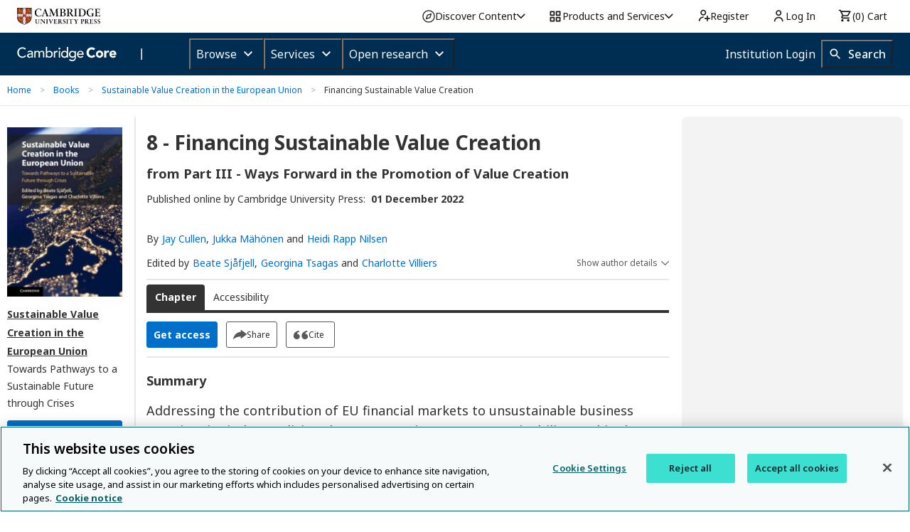

--- FILE ---
content_type: text/javascript; charset=utf-8
request_url: https://www.cambridge.org/aca/shared-elements/platform-header-footer.umd.js
body_size: 237137
content:
(function(){try{var Oa=typeof window<"u"?window:typeof global<"u"?global:typeof globalThis<"u"?globalThis:typeof self<"u"?self:{},pa=new Oa.Error().stack;pa&&(Oa._sentryDebugIds=Oa._sentryDebugIds||{},Oa._sentryDebugIds[pa]="cceedd1a-c98c-489c-96b8-0518e6f12ab0",Oa._sentryDebugIdIdentifier="sentry-dbid-cceedd1a-c98c-489c-96b8-0518e6f12ab0")}catch{}})();(function(){var Oa=typeof window<"u"?window:typeof global<"u"?global:typeof globalThis<"u"?globalThis:typeof self<"u"?self:{};Oa._sentryModuleMetadata=Oa._sentryModuleMetadata||{},(function(){var pa,ue=new Oa.Error().stack,Ta=Oa._sentryModuleMetadata[ue]||{},c1={dsn:"https://3d2a305128ce173384df6a0c625a4273@o220394.ingest.us.sentry.io/4507464312619008",org:"cambridge-university-press",project:"shared-elements",release:"1.0.302"},Le={};for(pa in Ta)Ta.hasOwnProperty(pa)&&(Le[pa]=Ta[pa]);for(pa in c1)c1.hasOwnProperty(pa)&&(Le[pa]=c1[pa]);Oa._sentryModuleMetadata[ue]=Le})()})();(function(Oa){typeof define=="function"&&define.amd?define(Oa):Oa()})((function(){"use strict";/**
* @vue/shared v3.4.38
* (c) 2018-present Yuxi (Evan) You and Vue contributors
* @license MIT
**//*! #__NO_SIDE_EFFECTS__ */function Oa(a,e){const t=new Set(a.split(","));return e?l=>t.has(l.toLowerCase()):l=>t.has(l)}const pa={},ue=[],Ta=()=>{},c1=()=>!1,Le=a=>a.charCodeAt(0)===111&&a.charCodeAt(1)===110&&(a.charCodeAt(2)>122||a.charCodeAt(2)<97),Ht=a=>a.startsWith("onUpdate:"),Ba=Object.assign,St=(a,e)=>{const t=a.indexOf(e);t>-1&&a.splice(t,1)},v0=Object.prototype.hasOwnProperty,sa=(a,e)=>v0.call(a,e),J=Array.isArray,a1=a=>Z1(a)==="[object Map]",Pl=a=>Z1(a)==="[object Set]",la=a=>typeof a=="function",La=a=>typeof a=="string",He=a=>typeof a=="symbol",xa=a=>a!==null&&typeof a=="object",Ol=a=>(xa(a)||la(a))&&la(a.then)&&la(a.catch),jl=Object.prototype.toString,Z1=a=>jl.call(a),g0=a=>Z1(a).slice(8,-1),Zl=a=>Z1(a)==="[object Object]",Vt=a=>La(a)&&a!=="NaN"&&a[0]!=="-"&&""+parseInt(a,10)===a,s1=Oa(",key,ref,ref_for,ref_key,onVnodeBeforeMount,onVnodeMounted,onVnodeBeforeUpdate,onVnodeUpdated,onVnodeBeforeUnmount,onVnodeUnmounted"),T1=a=>{const e=Object.create(null);return t=>e[t]||(e[t]=a(t))},b0=/-(\w)/g,Ya=T1(a=>a.replace(b0,(e,t)=>t?t.toUpperCase():"")),_0=/\B([A-Z])/g,le=T1(a=>a.replace(_0,"-$1").toLowerCase()),B1=T1(a=>a.charAt(0).toUpperCase()+a.slice(1)),zt=T1(a=>a?`on${B1(a)}`:""),Se=(a,e)=>!Object.is(a,e),A1=(a,...e)=>{for(let t=0;t<a.length;t++)a[t](...e)},Tl=(a,e,t,l=!1)=>{Object.defineProperty(a,e,{configurable:!0,enumerable:!1,writable:l,value:t})},Pt=a=>{const e=parseFloat(a);return isNaN(e)?a:e},Ot=a=>{const e=La(a)?Number(a):NaN;return isNaN(e)?a:e};let Bl;const Al=()=>Bl||(Bl=typeof globalThis<"u"?globalThis:typeof self<"u"?self:typeof window<"u"?window:typeof global<"u"?global:{});function e1(a){if(J(a)){const e={};for(let t=0;t<a.length;t++){const l=a[t],o=La(l)?y0(l):e1(l);if(o)for(const r in o)e[r]=o[r]}return e}else if(La(a)||xa(a))return a}const w0=/;(?![^(]*\))/g,x0=/:([^]+)/,C0=/\/\*[^]*?\*\//g;function y0(a){const e={};return a.replace(C0,"").split(w0).forEach(t=>{if(t){const l=t.split(x0);l.length>1&&(e[l[0].trim()]=l[1].trim())}}),e}function ua(a){let e="";if(La(a))e=a;else if(J(a))for(let t=0;t<a.length;t++){const l=ua(a[t]);l&&(e+=l+" ")}else if(xa(a))for(const t in a)a[t]&&(e+=t+" ");return e.trim()}const k0=Oa("itemscope,allowfullscreen,formnovalidate,ismap,nomodule,novalidate,readonly");function El(a){return!!a||a===""}const Il=a=>!!(a&&a.__v_isRef===!0),Ga=a=>La(a)?a:a==null?"":J(a)||xa(a)&&(a.toString===jl||!la(a.toString))?Il(a)?Ga(a.value):JSON.stringify(a,Dl,2):String(a),Dl=(a,e)=>Il(e)?Dl(a,e.value):a1(e)?{[`Map(${e.size})`]:[...e.entries()].reduce((t,[l,o],r)=>(t[jt(l,r)+" =>"]=o,t),{})}:Pl(e)?{[`Set(${e.size})`]:[...e.values()].map(t=>jt(t))}:He(e)?jt(e):xa(e)&&!J(e)&&!Zl(e)?String(e):e,jt=(a,e="")=>{var t;return He(a)?`Symbol(${(t=a.description)!=null?t:e})`:a};let oe;class M0{constructor(e=!1){this.detached=e,this._active=!0,this.effects=[],this.cleanups=[],this.parent=oe,!e&&oe&&(this.index=(oe.scopes||(oe.scopes=[])).push(this)-1)}get active(){return this._active}run(e){if(this._active){const t=oe;try{return oe=this,e()}finally{oe=t}}}on(){oe=this}off(){oe=this.parent}stop(e){if(this._active){let t,l;for(t=0,l=this.effects.length;t<l;t++)this.effects[t].stop();for(t=0,l=this.cleanups.length;t<l;t++)this.cleanups[t]();if(this.scopes)for(t=0,l=this.scopes.length;t<l;t++)this.scopes[t].stop(!0);if(!this.detached&&this.parent&&!e){const o=this.parent.scopes.pop();o&&o!==this&&(this.parent.scopes[this.index]=o,o.index=this.index)}this.parent=void 0,this._active=!1}}}function L0(a,e=oe){e&&e.active&&e.effects.push(a)}function Nl(){return oe}function H0(a){oe&&oe.cleanups.push(a)}let Ne;class Zt{constructor(e,t,l,o){this.fn=e,this.trigger=t,this.scheduler=l,this.active=!0,this.deps=[],this._dirtyLevel=4,this._trackId=0,this._runnings=0,this._shouldSchedule=!1,this._depsLength=0,L0(this,o)}get dirty(){if(this._dirtyLevel===2||this._dirtyLevel===3){this._dirtyLevel=1,be();for(let e=0;e<this._depsLength;e++){const t=this.deps[e];if(t.computed&&(S0(t.computed),this._dirtyLevel>=4))break}this._dirtyLevel===1&&(this._dirtyLevel=0),_e()}return this._dirtyLevel>=4}set dirty(e){this._dirtyLevel=e?4:0}run(){if(this._dirtyLevel=0,!this.active)return this.fn();let e=Ve,t=Ne;try{return Ve=!0,Ne=this,this._runnings++,Rl(this),this.fn()}finally{$l(this),this._runnings--,Ne=t,Ve=e}}stop(){this.active&&(Rl(this),$l(this),this.onStop&&this.onStop(),this.active=!1)}}function S0(a){return a.value}function Rl(a){a._trackId++,a._depsLength=0}function $l(a){if(a.deps.length>a._depsLength){for(let e=a._depsLength;e<a.deps.length;e++)Fl(a.deps[e],a);a.deps.length=a._depsLength}}function Fl(a,e){const t=a.get(e);t!==void 0&&e._trackId!==t&&(a.delete(e),a.size===0&&a.cleanup())}let Ve=!0,Tt=0;const Ul=[];function be(){Ul.push(Ve),Ve=!1}function _e(){const a=Ul.pop();Ve=a===void 0?!0:a}function Bt(){Tt++}function At(){for(Tt--;!Tt&&Et.length;)Et.shift()()}function Kl(a,e,t){if(e.get(a)!==a._trackId){e.set(a,a._trackId);const l=a.deps[a._depsLength];l!==e?(l&&Fl(l,a),a.deps[a._depsLength++]=e):a._depsLength++}}const Et=[];function Wl(a,e,t){Bt();for(const l of a.keys()){let o;l._dirtyLevel<e&&(o??(o=a.get(l)===l._trackId))&&(l._shouldSchedule||(l._shouldSchedule=l._dirtyLevel===0),l._dirtyLevel=e),l._shouldSchedule&&(o??(o=a.get(l)===l._trackId))&&(l.trigger(),(!l._runnings||l.allowRecurse)&&l._dirtyLevel!==2&&(l._shouldSchedule=!1,l.scheduler&&Et.push(l.scheduler)))}At()}const ql=(a,e)=>{const t=new Map;return t.cleanup=a,t.computed=e,t},E1=new WeakMap,Re=Symbol(""),It=Symbol("");function Ja(a,e,t){if(Ve&&Ne){let l=E1.get(a);l||E1.set(a,l=new Map);let o=l.get(t);o||l.set(t,o=ql(()=>l.delete(t))),Kl(Ne,o)}}function we(a,e,t,l,o,r){const n=E1.get(a);if(!n)return;let i=[];if(e==="clear")i=[...n.values()];else if(t==="length"&&J(a)){const c=Number(l);n.forEach((u,s)=>{(s==="length"||!He(s)&&s>=c)&&i.push(u)})}else switch(t!==void 0&&i.push(n.get(t)),e){case"add":J(a)?Vt(t)&&i.push(n.get("length")):(i.push(n.get(Re)),a1(a)&&i.push(n.get(It)));break;case"delete":J(a)||(i.push(n.get(Re)),a1(a)&&i.push(n.get(It)));break;case"set":a1(a)&&i.push(n.get(Re));break}Bt();for(const c of i)c&&Wl(c,4);At()}function V0(a,e){const t=E1.get(a);return t&&t.get(e)}const z0=Oa("__proto__,__v_isRef,__isVue"),Yl=new Set(Object.getOwnPropertyNames(Symbol).filter(a=>a!=="arguments"&&a!=="caller").map(a=>Symbol[a]).filter(He)),Gl=P0();function P0(){const a={};return["includes","indexOf","lastIndexOf"].forEach(e=>{a[e]=function(...t){const l=da(this);for(let r=0,n=this.length;r<n;r++)Ja(l,"get",r+"");const o=l[e](...t);return o===-1||o===!1?l[e](...t.map(da)):o}}),["push","pop","shift","unshift","splice"].forEach(e=>{a[e]=function(...t){be(),Bt();const l=da(this)[e].apply(this,t);return At(),_e(),l}}),a}function O0(a){He(a)||(a=String(a));const e=da(this);return Ja(e,"has",a),e.hasOwnProperty(a)}class Jl{constructor(e=!1,t=!1){this._isReadonly=e,this._isShallow=t}get(e,t,l){const o=this._isReadonly,r=this._isShallow;if(t==="__v_isReactive")return!o;if(t==="__v_isReadonly")return o;if(t==="__v_isShallow")return r;if(t==="__v_raw")return l===(o?r?io:no:r?ro:oo).get(e)||Object.getPrototypeOf(e)===Object.getPrototypeOf(l)?e:void 0;const n=J(e);if(!o){if(n&&sa(Gl,t))return Reflect.get(Gl,t,l);if(t==="hasOwnProperty")return O0}const i=Reflect.get(e,t,l);return(He(t)?Yl.has(t):z0(t))||(o||Ja(e,"get",t),r)?i:Ia(i)?n&&Vt(t)?i:i.value:xa(i)?o?po(i):$e(i):i}}class Ql extends Jl{constructor(e=!1){super(!1,e)}set(e,t,l,o){let r=e[t];if(!this._isShallow){const c=Fe(r);if(!t1(l)&&!Fe(l)&&(r=da(r),l=da(l)),!J(e)&&Ia(r)&&!Ia(l))return c?!1:(r.value=l,!0)}const n=J(e)&&Vt(t)?Number(t)<e.length:sa(e,t),i=Reflect.set(e,t,l,o);return e===da(o)&&(n?Se(l,r)&&we(e,"set",t,l):we(e,"add",t,l)),i}deleteProperty(e,t){const l=sa(e,t);e[t];const o=Reflect.deleteProperty(e,t);return o&&l&&we(e,"delete",t,void 0),o}has(e,t){const l=Reflect.has(e,t);return(!He(t)||!Yl.has(t))&&Ja(e,"has",t),l}ownKeys(e){return Ja(e,"iterate",J(e)?"length":Re),Reflect.ownKeys(e)}}class Xl extends Jl{constructor(e=!1){super(!0,e)}set(e,t){return!0}deleteProperty(e,t){return!0}}const j0=new Ql,Z0=new Xl,T0=new Ql(!0),B0=new Xl(!0),Dt=a=>a,I1=a=>Reflect.getPrototypeOf(a);function D1(a,e,t=!1,l=!1){a=a.__v_raw;const o=da(a),r=da(e);t||(Se(e,r)&&Ja(o,"get",e),Ja(o,"get",r));const{has:n}=I1(o),i=l?Dt:t?Nt:f1;if(n.call(o,e))return i(a.get(e));if(n.call(o,r))return i(a.get(r));a!==o&&a.get(e)}function N1(a,e=!1){const t=this.__v_raw,l=da(t),o=da(a);return e||(Se(a,o)&&Ja(l,"has",a),Ja(l,"has",o)),a===o?t.has(a):t.has(a)||t.has(o)}function R1(a,e=!1){return a=a.__v_raw,!e&&Ja(da(a),"iterate",Re),Reflect.get(a,"size",a)}function ao(a,e=!1){!e&&!t1(a)&&!Fe(a)&&(a=da(a));const t=da(this);return I1(t).has.call(t,a)||(t.add(a),we(t,"add",a,a)),this}function eo(a,e,t=!1){!t&&!t1(e)&&!Fe(e)&&(e=da(e));const l=da(this),{has:o,get:r}=I1(l);let n=o.call(l,a);n||(a=da(a),n=o.call(l,a));const i=r.call(l,a);return l.set(a,e),n?Se(e,i)&&we(l,"set",a,e):we(l,"add",a,e),this}function to(a){const e=da(this),{has:t,get:l}=I1(e);let o=t.call(e,a);o||(a=da(a),o=t.call(e,a)),l&&l.call(e,a);const r=e.delete(a);return o&&we(e,"delete",a,void 0),r}function lo(){const a=da(this),e=a.size!==0,t=a.clear();return e&&we(a,"clear",void 0,void 0),t}function $1(a,e){return function(l,o){const r=this,n=r.__v_raw,i=da(n),c=e?Dt:a?Nt:f1;return!a&&Ja(i,"iterate",Re),n.forEach((u,s)=>l.call(o,c(u),c(s),r))}}function F1(a,e,t){return function(...l){const o=this.__v_raw,r=da(o),n=a1(r),i=a==="entries"||a===Symbol.iterator&&n,c=a==="keys"&&n,u=o[a](...l),s=t?Dt:e?Nt:f1;return!e&&Ja(r,"iterate",c?It:Re),{next(){const{value:g,done:C}=u.next();return C?{value:g,done:C}:{value:i?[s(g[0]),s(g[1])]:s(g),done:C}},[Symbol.iterator](){return this}}}}function ze(a){return function(...e){return a==="delete"?!1:a==="clear"?void 0:this}}function A0(){const a={get(r){return D1(this,r)},get size(){return R1(this)},has:N1,add:ao,set:eo,delete:to,clear:lo,forEach:$1(!1,!1)},e={get(r){return D1(this,r,!1,!0)},get size(){return R1(this)},has:N1,add(r){return ao.call(this,r,!0)},set(r,n){return eo.call(this,r,n,!0)},delete:to,clear:lo,forEach:$1(!1,!0)},t={get(r){return D1(this,r,!0)},get size(){return R1(this,!0)},has(r){return N1.call(this,r,!0)},add:ze("add"),set:ze("set"),delete:ze("delete"),clear:ze("clear"),forEach:$1(!0,!1)},l={get(r){return D1(this,r,!0,!0)},get size(){return R1(this,!0)},has(r){return N1.call(this,r,!0)},add:ze("add"),set:ze("set"),delete:ze("delete"),clear:ze("clear"),forEach:$1(!0,!0)};return["keys","values","entries",Symbol.iterator].forEach(r=>{a[r]=F1(r,!1,!1),t[r]=F1(r,!0,!1),e[r]=F1(r,!1,!0),l[r]=F1(r,!0,!0)}),[a,t,e,l]}const[E0,I0,D0,N0]=A0();function U1(a,e){const t=e?a?N0:D0:a?I0:E0;return(l,o,r)=>o==="__v_isReactive"?!a:o==="__v_isReadonly"?a:o==="__v_raw"?l:Reflect.get(sa(t,o)&&o in l?t:l,o,r)}const R0={get:U1(!1,!1)},$0={get:U1(!1,!0)},F0={get:U1(!0,!1)},U0={get:U1(!0,!0)},oo=new WeakMap,ro=new WeakMap,no=new WeakMap,io=new WeakMap;function K0(a){switch(a){case"Object":case"Array":return 1;case"Map":case"Set":case"WeakMap":case"WeakSet":return 2;default:return 0}}function W0(a){return a.__v_skip||!Object.isExtensible(a)?0:K0(g0(a))}function $e(a){return Fe(a)?a:W1(a,!1,j0,R0,oo)}function q0(a){return W1(a,!1,T0,$0,ro)}function po(a){return W1(a,!0,Z0,F0,no)}function K1(a){return W1(a,!0,B0,U0,io)}function W1(a,e,t,l,o){if(!xa(a)||a.__v_raw&&!(e&&a.__v_isReactive))return a;const r=o.get(a);if(r)return r;const n=W0(a);if(n===0)return a;const i=new Proxy(a,n===2?l:t);return o.set(a,i),i}function u1(a){return Fe(a)?u1(a.__v_raw):!!(a&&a.__v_isReactive)}function Fe(a){return!!(a&&a.__v_isReadonly)}function t1(a){return!!(a&&a.__v_isShallow)}function co(a){return a?!!a.__v_raw:!1}function da(a){const e=a&&a.__v_raw;return e?da(e):a}function Y0(a){return Object.isExtensible(a)&&Tl(a,"__v_skip",!0),a}const f1=a=>xa(a)?$e(a):a,Nt=a=>xa(a)?po(a):a;class so{constructor(e,t,l,o){this.getter=e,this._setter=t,this.dep=void 0,this.__v_isRef=!0,this.__v_isReadonly=!1,this.effect=new Zt(()=>e(this._value),()=>q1(this,this.effect._dirtyLevel===2?2:3)),this.effect.computed=this,this.effect.active=this._cacheable=!o,this.__v_isReadonly=l}get value(){const e=da(this);return(!e._cacheable||e.effect.dirty)&&Se(e._value,e._value=e.effect.run())&&q1(e,4),uo(e),e.effect._dirtyLevel>=2&&q1(e,2),e._value}set value(e){this._setter(e)}get _dirty(){return this.effect.dirty}set _dirty(e){this.effect.dirty=e}}function G0(a,e,t=!1){let l,o;const r=la(a);return r?(l=a,o=Ta):(l=a.get,o=a.set),new so(l,o,r||!o,t)}function uo(a){var e;Ve&&Ne&&(a=da(a),Kl(Ne,(e=a.dep)!=null?e:a.dep=ql(()=>a.dep=void 0,a instanceof so?a:void 0)))}function q1(a,e=4,t,l){a=da(a);const o=a.dep;o&&Wl(o,e)}function Ia(a){return!!(a&&a.__v_isRef===!0)}function j(a){return fo(a,!1)}function Pe(a){return fo(a,!0)}function fo(a,e){return Ia(a)?a:new J0(a,e)}class J0{constructor(e,t){this.__v_isShallow=t,this.dep=void 0,this.__v_isRef=!0,this._rawValue=t?e:da(e),this._value=t?e:f1(e)}get value(){return uo(this),this._value}set value(e){const t=this.__v_isShallow||t1(e)||Fe(e);e=t?e:da(e),Se(e,this._rawValue)&&(this._rawValue,this._rawValue=e,this._value=t?e:f1(e),q1(this,4))}}function E(a){return Ia(a)?a.value:a}const Q0={get:(a,e,t)=>E(Reflect.get(a,e,t)),set:(a,e,t,l)=>{const o=a[e];return Ia(o)&&!Ia(t)?(o.value=t,!0):Reflect.set(a,e,t,l)}};function mo(a){return u1(a)?a:new Proxy(a,Q0)}function X0(a){const e=J(a)?new Array(a.length):{};for(const t in a)e[t]=en(a,t);return e}class an{constructor(e,t,l){this._object=e,this._key=t,this._defaultValue=l,this.__v_isRef=!0}get value(){const e=this._object[this._key];return e===void 0?this._defaultValue:e}set value(e){this._object[this._key]=e}get dep(){return V0(da(this._object),this._key)}}function en(a,e,t){const l=a[e];return Ia(l)?l:new an(a,e,t)}var Oe={NODE_ENV:"production"};const m1=[];let Rt=!1;function tn(a,...e){if(Rt)return;Rt=!0,be();const t=m1.length?m1[m1.length-1].component:null,l=t&&t.appContext.config.warnHandler,o=ln();if(l)xe(l,t,11,[a+e.map(r=>{var n,i;return(i=(n=r.toString)==null?void 0:n.call(r))!=null?i:JSON.stringify(r)}).join(""),t&&t.proxy,o.map(({vnode:r})=>`at <${fr(t,r.type)}>`).join(`
`),o]);else{const r=[`[Vue warn]: ${a}`,...e];o.length&&r.push(`
`,...on(o)),console.warn(...r)}_e(),Rt=!1}function ln(){let a=m1[m1.length-1];if(!a)return[];const e=[];for(;a;){const t=e[0];t&&t.vnode===a?t.recurseCount++:e.push({vnode:a,recurseCount:0});const l=a.component&&a.component.parent;a=l&&l.vnode}return e}function on(a){const e=[];return a.forEach((t,l)=>{e.push(...l===0?[]:[`
`],...rn(t))}),e}function rn({vnode:a,recurseCount:e}){const t=e>0?`... (${e} recursive calls)`:"",l=a.component?a.component.parent==null:!1,o=` at <${fr(a.component,a.type,l)}`,r=">"+t;return a.props?[o,...nn(a.props),r]:[o+r]}function nn(a){const e=[],t=Object.keys(a);return t.slice(0,3).forEach(l=>{e.push(...ho(l,a[l]))}),t.length>3&&e.push(" ..."),e}function ho(a,e,t){return La(e)?(e=JSON.stringify(e),t?e:[`${a}=${e}`]):typeof e=="number"||typeof e=="boolean"||e==null?t?e:[`${a}=${e}`]:Ia(e)?(e=ho(a,da(e.value),!0),t?e:[`${a}=Ref<`,e,">"]):la(e)?[`${a}=fn${e.name?`<${e.name}>`:""}`]:(e=da(e),t?e:[`${a}=`,e])}function xe(a,e,t,l){try{return l?a(...l):a()}catch(o){Y1(o,e,t)}}function pe(a,e,t,l){if(la(a)){const o=xe(a,e,t,l);return o&&Ol(o)&&o.catch(r=>{Y1(r,e,t)}),o}if(J(a)){const o=[];for(let r=0;r<a.length;r++)o.push(pe(a[r],e,t,l));return o}}function Y1(a,e,t,l=!0){const o=e?e.vnode:null;if(e){let r=e.parent;const n=e.proxy,i=`https://vuejs.org/error-reference/#runtime-${t}`;for(;r;){const u=r.ec;if(u){for(let s=0;s<u.length;s++)if(u[s](a,n,i)===!1)return}r=r.parent}const c=e.appContext.config.errorHandler;if(c){be(),xe(c,null,10,[a,n,i]),_e();return}}pn(a,t,o,l)}function pn(a,e,t,l=!0){console.error(a)}let h1=!1,$t=!1;const Da=[];let fe=0;const l1=[];let je=null,Ue=0;const vo=Promise.resolve();let Ft=null;function $a(a){const e=Ft||vo;return a?e.then(this?a.bind(this):a):e}function dn(a){let e=fe+1,t=Da.length;for(;e<t;){const l=e+t>>>1,o=Da[l],r=v1(o);r<a||r===a&&o.pre?e=l+1:t=l}return e}function Ut(a){(!Da.length||!Da.includes(a,h1&&a.allowRecurse?fe+1:fe))&&(a.id==null?Da.push(a):Da.splice(dn(a.id),0,a),go())}function go(){!h1&&!$t&&($t=!0,Ft=vo.then(wo))}function cn(a){const e=Da.indexOf(a);e>fe&&Da.splice(e,1)}function sn(a){J(a)?l1.push(...a):(!je||!je.includes(a,a.allowRecurse?Ue+1:Ue))&&l1.push(a),go()}function bo(a,e,t=h1?fe+1:0){for(;t<Da.length;t++){const l=Da[t];if(l&&l.pre){if(a&&l.id!==a.uid)continue;Da.splice(t,1),t--,l()}}}function _o(a){if(l1.length){const e=[...new Set(l1)].sort((t,l)=>v1(t)-v1(l));if(l1.length=0,je){je.push(...e);return}for(je=e,Ue=0;Ue<je.length;Ue++){const t=je[Ue];t.active!==!1&&t()}je=null,Ue=0}}const v1=a=>a.id==null?1/0:a.id,un=(a,e)=>{const t=v1(a)-v1(e);if(t===0){if(a.pre&&!e.pre)return-1;if(e.pre&&!a.pre)return 1}return t};function wo(a){$t=!1,h1=!0,Da.sort(un);const e=Ta;try{for(fe=0;fe<Da.length;fe++){const t=Da[fe];t&&t.active!==!1&&(Oe.NODE_ENV!=="production"&&e(t),xe(t,t.i,t.i?15:14))}}finally{fe=0,Da.length=0,_o(),h1=!1,Ft=null,(Da.length||l1.length)&&wo()}}let fn=!1,ja=null,G1=null;function J1(a){const e=ja;return ja=a,G1=a&&a.type.__scopeId||null,e}function mn(a){G1=a}function hn(){G1=null}function W(a,e=ja,t){if(!e||a._n)return a;const l=(...o)=>{l._d&&or(-1);const r=J1(e);let n;try{n=a(...o)}finally{J1(r),l._d&&or(1)}return n};return l._n=!0,l._c=!0,l._d=!0,l}function Kt(a,e){if(ja===null)return a;const t=st(ja),l=a.dirs||(a.dirs=[]);for(let o=0;o<e.length;o++){let[r,n,i,c=pa]=e[o];r&&(la(r)&&(r={mounted:r,updated:r}),r.deep&&Te(n),l.push({dir:r,instance:t,value:n,oldValue:void 0,arg:i,modifiers:c}))}return a}function Ke(a,e,t,l){const o=a.dirs,r=e&&e.dirs;for(let n=0;n<o.length;n++){const i=o[n];r&&(i.oldValue=r[n].value);let c=i.dir[l];c&&(be(),pe(c,t,8,[a.el,i,a,e]),_e())}}const Ze=Symbol("_leaveCb"),Q1=Symbol("_enterCb");function vn(){const a={isMounted:!1,isLeaving:!1,isUnmounting:!1,leavingVNodes:new Map};return Ha(()=>{a.isMounted=!0}),Ho(()=>{a.isUnmounting=!0}),a}const de=[Function,Array],xo={mode:String,appear:Boolean,persisted:Boolean,onBeforeEnter:de,onEnter:de,onAfterEnter:de,onEnterCancelled:de,onBeforeLeave:de,onLeave:de,onAfterLeave:de,onLeaveCancelled:de,onBeforeAppear:de,onAppear:de,onAfterAppear:de,onAppearCancelled:de},Co=a=>{const e=a.subTree;return e.component?Co(e.component):e},gn={name:"BaseTransition",props:xo,setup(a,{slots:e}){const t=il(),l=vn();return()=>{const o=e.default&&Mo(e.default(),!0);if(!o||!o.length)return;let r=o[0];if(o.length>1){for(const C of o)if(C.type!==ee){r=C;break}}const n=da(a),{mode:i}=n;if(l.isLeaving)return qt(r);const c=ko(r);if(!c)return qt(r);let u=Wt(c,n,l,t,C=>u=C);X1(c,u);const s=t.subTree,g=s&&ko(s);if(g&&g.type!==ee&&!qe(c,g)&&Co(t).type!==ee){const C=Wt(g,n,l,t);if(X1(g,C),i==="out-in"&&c.type!==ee)return l.isLeaving=!0,C.afterLeave=()=>{l.isLeaving=!1,t.update.active!==!1&&(t.effect.dirty=!0,t.update())},qt(r);i==="in-out"&&c.type!==ee&&(C.delayLeave=(k,m,h)=>{const b=yo(l,g);b[String(g.key)]=g,k[Ze]=()=>{m(),k[Ze]=void 0,delete u.delayedLeave},u.delayedLeave=h})}return r}}};function yo(a,e){const{leavingVNodes:t}=a;let l=t.get(e.type);return l||(l=Object.create(null),t.set(e.type,l)),l}function Wt(a,e,t,l,o){const{appear:r,mode:n,persisted:i=!1,onBeforeEnter:c,onEnter:u,onAfterEnter:s,onEnterCancelled:g,onBeforeLeave:C,onLeave:k,onAfterLeave:m,onLeaveCancelled:h,onBeforeAppear:b,onAppear:w,onAfterAppear:M,onAppearCancelled:y}=e,L=String(a.key),G=yo(t,a),D=(U,na)=>{U&&pe(U,l,9,na)},ea=(U,na)=>{const ca=na[1];D(U,na),J(U)?U.every(R=>R.length<=1)&&ca():U.length<=1&&ca()},q={mode:n,persisted:i,beforeEnter(U){let na=c;if(!t.isMounted)if(r)na=b||c;else return;U[Ze]&&U[Ze](!0);const ca=G[L];ca&&qe(a,ca)&&ca.el[Ze]&&ca.el[Ze](),D(na,[U])},enter(U){let na=u,ca=s,R=g;if(!t.isMounted)if(r)na=w||u,ca=M||s,R=y||g;else return;let X=!1;const oa=U[Q1]=ma=>{X||(X=!0,ma?D(R,[U]):D(ca,[U]),q.delayedLeave&&q.delayedLeave(),U[Q1]=void 0)};na?ea(na,[U,oa]):oa()},leave(U,na){const ca=String(a.key);if(U[Q1]&&U[Q1](!0),t.isUnmounting)return na();D(C,[U]);let R=!1;const X=U[Ze]=oa=>{R||(R=!0,na(),oa?D(h,[U]):D(m,[U]),U[Ze]=void 0,G[ca]===a&&delete G[ca])};G[ca]=a,k?ea(k,[U,X]):X()},clone(U){const na=Wt(U,e,t,l,o);return o&&o(na),na}};return q}function qt(a){if(at(a))return a=Be(a),a.children=null,a}function ko(a){if(!at(a))return a;const{shapeFlag:e,children:t}=a;if(t){if(e&16)return t[0];if(e&32&&la(t.default))return t.default()}}function X1(a,e){a.shapeFlag&6&&a.component?X1(a.component.subTree,e):a.shapeFlag&128?(a.ssContent.transition=e.clone(a.ssContent),a.ssFallback.transition=e.clone(a.ssFallback)):a.transition=e}function Mo(a,e=!1,t){let l=[],o=0;for(let r=0;r<a.length;r++){let n=a[r];const i=t==null?n.key:String(t)+String(n.key!=null?n.key:r);n.type===_a?(n.patchFlag&128&&o++,l=l.concat(Mo(n.children,e,i))):(e||n.type!==ee)&&l.push(i!=null?Be(n,{key:i}):n)}if(o>1)for(let r=0;r<l.length;r++)l[r].patchFlag=-2;return l}/*! #__NO_SIDE_EFFECTS__ */function Na(a,e){return la(a)?Ba({name:a.name},e,{setup:a}):a}const g1=a=>!!a.type.__asyncLoader,at=a=>a.type.__isKeepAlive;function bn(a,e){Lo(a,"a",e)}function _n(a,e){Lo(a,"da",e)}function Lo(a,e,t=za){const l=a.__wdc||(a.__wdc=()=>{let o=t;for(;o;){if(o.isDeactivated)return;o=o.parent}return a()});if(et(e,l,t),t){let o=t.parent;for(;o&&o.parent;)at(o.parent.vnode)&&wn(l,e,t,o),o=o.parent}}function wn(a,e,t,l){const o=et(e,a,l,!0);Aa(()=>{St(l[e],o)},t)}function et(a,e,t=za,l=!1){if(t){const o=t[a]||(t[a]=[]),r=e.__weh||(e.__weh=(...n)=>{be();const i=M1(t),c=pe(e,t,a,n);return i(),_e(),c});return l?o.unshift(r):o.push(r),r}}const Ce=a=>(e,t=za)=>{(!ct||a==="sp")&&et(a,(...l)=>e(...l),t)},xn=Ce("bm"),Ha=Ce("m"),Cn=Ce("bu"),yn=Ce("u"),Ho=Ce("bum"),Aa=Ce("um"),kn=Ce("sp"),Mn=Ce("rtg"),Ln=Ce("rtc");function b1(a,e=za){et("ec",a,e)}const So="components";function Qa(a,e){return Po(So,a,!0,e)||a}const Vo=Symbol.for("v-ndc");function zo(a){return La(a)?Po(So,a,!1)||a:a||Vo}function Po(a,e,t=!0,l=!1){const o=ja||za;if(o){const r=o.type;{const i=ur(r,!1);if(i&&(i===e||i===Ya(e)||i===B1(Ya(e))))return r}const n=Oo(o[a]||r[a],e)||Oo(o.appContext[a],e);return!n&&l?r:n}}function Oo(a,e){return a&&(a[e]||a[Ya(e)]||a[B1(Ya(e))])}function Xa(a,e,t,l){let o;const r=t;if(J(a)||La(a)){o=new Array(a.length);for(let n=0,i=a.length;n<i;n++)o[n]=e(a[n],n,void 0,r)}else if(typeof a=="number"){o=new Array(a);for(let n=0;n<a;n++)o[n]=e(n+1,n,void 0,r)}else if(xa(a))if(a[Symbol.iterator])o=Array.from(a,(n,i)=>e(n,i,void 0,r));else{const n=Object.keys(a);o=new Array(n.length);for(let i=0,c=n.length;i<c;i++){const u=n[i];o[i]=e(a[u],u,i,r)}}else o=[];return o}function Yt(a,e){for(let t=0;t<e.length;t++){const l=e[t];if(J(l))for(let o=0;o<l.length;o++)a[l[o].name]=l[o].fn;else l&&(a[l.name]=l.key?(...o)=>{const r=l.fn(...o);return r&&(r.key=l.key),r}:l.fn)}return a}function Sa(a,e,t={},l,o){if(ja.isCE||ja.parent&&g1(ja.parent)&&ja.parent.isCE)return e!=="default"&&(t.name=e),S("slot",t,l&&l());let r=a[e];r&&r._c&&(r._d=!1),d();const n=r&&jo(r(t)),i=B(_a,{key:(t.key||n&&n.key||`_${e}`)+(!n&&l?"_fb":"")},n||(l?l():[]),n&&a._===1?64:-2);return!o&&i.scopeId&&(i.slotScopeIds=[i.scopeId+"-s"]),r&&r._c&&(r._d=!0),i}function jo(a){return a.some(e=>it(e)?!(e.type===ee||e.type===_a&&!jo(e.children)):!0)?a:null}const Gt=a=>a?pr(a)?st(a):Gt(a.parent):null,_1=Ba(Object.create(null),{$:a=>a,$el:a=>a.vnode.el,$data:a=>a.data,$props:a=>a.props,$attrs:a=>a.attrs,$slots:a=>a.slots,$refs:a=>a.refs,$parent:a=>Gt(a.parent),$root:a=>Gt(a.root),$emit:a=>a.emit,$options:a=>Ao(a),$forceUpdate:a=>a.f||(a.f=()=>{a.effect.dirty=!0,Ut(a.update)}),$nextTick:a=>a.n||(a.n=$a.bind(a.proxy)),$watch:a=>Gn.bind(a)}),Jt=(a,e)=>a!==pa&&!a.__isScriptSetup&&sa(a,e),Hn={get({_:a},e){if(e==="__v_skip")return!0;const{ctx:t,setupState:l,data:o,props:r,accessCache:n,type:i,appContext:c}=a;let u;if(e[0]!=="$"){const k=n[e];if(k!==void 0)switch(k){case 1:return l[e];case 2:return o[e];case 4:return t[e];case 3:return r[e]}else{if(Jt(l,e))return n[e]=1,l[e];if(o!==pa&&sa(o,e))return n[e]=2,o[e];if((u=a.propsOptions[0])&&sa(u,e))return n[e]=3,r[e];if(t!==pa&&sa(t,e))return n[e]=4,t[e];Qt&&(n[e]=0)}}const s=_1[e];let g,C;if(s)return e==="$attrs"&&Ja(a.attrs,"get",""),s(a);if((g=i.__cssModules)&&(g=g[e]))return g;if(t!==pa&&sa(t,e))return n[e]=4,t[e];if(C=c.config.globalProperties,sa(C,e))return C[e]},set({_:a},e,t){const{data:l,setupState:o,ctx:r}=a;return Jt(o,e)?(o[e]=t,!0):l!==pa&&sa(l,e)?(l[e]=t,!0):sa(a.props,e)||e[0]==="$"&&e.slice(1)in a?!1:(r[e]=t,!0)},has({_:{data:a,setupState:e,accessCache:t,ctx:l,appContext:o,propsOptions:r}},n){let i;return!!t[n]||a!==pa&&sa(a,n)||Jt(e,n)||(i=r[0])&&sa(i,n)||sa(l,n)||sa(_1,n)||sa(o.config.globalProperties,n)},defineProperty(a,e,t){return t.get!=null?a._.accessCache[e]=0:sa(t,"value")&&this.set(a,e,t.value,null),Reflect.defineProperty(a,e,t)}};function w1(){return Sn().slots}function Sn(){const a=il();return a.setupContext||(a.setupContext=sr(a))}function Zo(a){return J(a)?a.reduce((e,t)=>(e[t]=null,e),{}):a}let Qt=!0;function Vn(a){const e=Ao(a),t=a.proxy,l=a.ctx;Qt=!1,e.beforeCreate&&To(e.beforeCreate,a,"bc");const{data:o,computed:r,methods:n,watch:i,provide:c,inject:u,created:s,beforeMount:g,mounted:C,beforeUpdate:k,updated:m,activated:h,deactivated:b,beforeDestroy:w,beforeUnmount:M,destroyed:y,unmounted:L,render:G,renderTracked:D,renderTriggered:ea,errorCaptured:q,serverPrefetch:U,expose:na,inheritAttrs:ca,components:R,directives:X,filters:oa}=e;if(u&&zn(u,l,null),n)for(const F in n){const ta=n[F];la(ta)&&(l[F]=ta.bind(t))}if(o){const F=o.call(t,t);xa(F)&&(a.data=$e(F))}if(Qt=!0,r)for(const F in r){const ta=r[F],wa=la(ta)?ta.bind(t,t):la(ta.get)?ta.get.bind(t,t):Ta,aa=!la(ta)&&la(ta.set)?ta.set.bind(t):Ta,Za=$({get:wa,set:aa});Object.defineProperty(l,F,{enumerable:!0,configurable:!0,get:()=>Za.value,set:Pa=>Za.value=Pa})}if(i)for(const F in i)Bo(i[F],l,t,F);if(c){const F=la(c)?c.call(t):c;Reflect.ownKeys(F).forEach(ta=>{al(ta,F[ta])})}s&&To(s,a,"c");function I(F,ta){J(ta)?ta.forEach(wa=>F(wa.bind(t))):ta&&F(ta.bind(t))}if(I(xn,g),I(Ha,C),I(Cn,k),I(yn,m),I(bn,h),I(_n,b),I(b1,q),I(Ln,D),I(Mn,ea),I(Ho,M),I(Aa,L),I(kn,U),J(na))if(na.length){const F=a.exposed||(a.exposed={});na.forEach(ta=>{Object.defineProperty(F,ta,{get:()=>t[ta],set:wa=>t[ta]=wa})})}else a.exposed||(a.exposed={});G&&a.render===Ta&&(a.render=G),ca!=null&&(a.inheritAttrs=ca),R&&(a.components=R),X&&(a.directives=X)}function zn(a,e,t=Ta){J(a)&&(a=Xt(a));for(const l in a){const o=a[l];let r;xa(o)?"default"in o?r=r1(o.from||l,o.default,!0):r=r1(o.from||l):r=r1(o),Ia(r)?Object.defineProperty(e,l,{enumerable:!0,configurable:!0,get:()=>r.value,set:n=>r.value=n}):e[l]=r}}function To(a,e,t){pe(J(a)?a.map(l=>l.bind(e.proxy)):a.bind(e.proxy),e,t)}function Bo(a,e,t,l){const o=l.includes(".")?ar(t,l):()=>t[l];if(La(a)){const r=e[a];la(r)&&ye(o,r)}else if(la(a))ye(o,a.bind(t));else if(xa(a))if(J(a))a.forEach(r=>Bo(r,e,t,l));else{const r=la(a.handler)?a.handler.bind(t):e[a.handler];la(r)&&ye(o,r,a)}}function Ao(a){const e=a.type,{mixins:t,extends:l}=e,{mixins:o,optionsCache:r,config:{optionMergeStrategies:n}}=a.appContext,i=r.get(e);let c;return i?c=i:!o.length&&!t&&!l?c=e:(c={},o.length&&o.forEach(u=>tt(c,u,n,!0)),tt(c,e,n)),xa(e)&&r.set(e,c),c}function tt(a,e,t,l=!1){const{mixins:o,extends:r}=e;r&&tt(a,r,t,!0),o&&o.forEach(n=>tt(a,n,t,!0));for(const n in e)if(!(l&&n==="expose")){const i=Pn[n]||t&&t[n];a[n]=i?i(a[n],e[n]):e[n]}return a}const Pn={data:Eo,props:Io,emits:Io,methods:x1,computed:x1,beforeCreate:Fa,created:Fa,beforeMount:Fa,mounted:Fa,beforeUpdate:Fa,updated:Fa,beforeDestroy:Fa,beforeUnmount:Fa,destroyed:Fa,unmounted:Fa,activated:Fa,deactivated:Fa,errorCaptured:Fa,serverPrefetch:Fa,components:x1,directives:x1,watch:jn,provide:Eo,inject:On};function Eo(a,e){return e?a?function(){return Ba(la(a)?a.call(this,this):a,la(e)?e.call(this,this):e)}:e:a}function On(a,e){return x1(Xt(a),Xt(e))}function Xt(a){if(J(a)){const e={};for(let t=0;t<a.length;t++)e[a[t]]=a[t];return e}return a}function Fa(a,e){return a?[...new Set([].concat(a,e))]:e}function x1(a,e){return a?Ba(Object.create(null),a,e):e}function Io(a,e){return a?J(a)&&J(e)?[...new Set([...a,...e])]:Ba(Object.create(null),Zo(a),Zo(e??{})):e}function jn(a,e){if(!a)return e;if(!e)return a;const t=Ba(Object.create(null),a);for(const l in e)t[l]=Fa(a[l],e[l]);return t}function Do(){return{app:null,config:{isNativeTag:c1,performance:!1,globalProperties:{},optionMergeStrategies:{},errorHandler:void 0,warnHandler:void 0,compilerOptions:{}},mixins:[],components:{},directives:{},provides:Object.create(null),optionsCache:new WeakMap,propsCache:new WeakMap,emitsCache:new WeakMap}}let Zn=0;function Tn(a,e){return function(l,o=null){la(l)||(l=Ba({},l)),o!=null&&!xa(o)&&(o=null);const r=Do(),n=new WeakSet;let i=!1;const c=r.app={_uid:Zn++,_component:l,_props:o,_container:null,_context:r,_instance:null,version:bi,get config(){return r.config},set config(u){},use(u,...s){return n.has(u)||(u&&la(u.install)?(n.add(u),u.install(c,...s)):la(u)&&(n.add(u),u(c,...s))),c},mixin(u){return r.mixins.includes(u)||r.mixins.push(u),c},component(u,s){return s?(r.components[u]=s,c):r.components[u]},directive(u,s){return s?(r.directives[u]=s,c):r.directives[u]},mount(u,s,g){if(!i){const C=S(l,o);return C.appContext=r,g===!0?g="svg":g===!1&&(g=void 0),a(C,u,g),i=!0,c._container=u,u.__vue_app__=c,st(C.component)}},unmount(){i&&(a(null,c._container),delete c._container.__vue_app__)},provide(u,s){return r.provides[u]=s,c},runWithContext(u){const s=o1;o1=c;try{return u()}finally{o1=s}}};return c}}let o1=null;function al(a,e){if(za){let t=za.provides;const l=za.parent&&za.parent.provides;l===t&&(t=za.provides=Object.create(l)),t[a]=e}}function r1(a,e,t=!1){const l=za||ja;if(l||o1){const o=o1?o1._context.provides:l?l.parent==null?l.vnode.appContext&&l.vnode.appContext.provides:l.parent.provides:void 0;if(o&&a in o)return o[a];if(arguments.length>1)return t&&la(e)?e.call(l&&l.proxy):e}}const No={},Ro=()=>Object.create(No),$o=a=>Object.getPrototypeOf(a)===No;function Bn(a,e,t,l=!1){const o={},r=Ro();a.propsDefaults=Object.create(null),Fo(a,e,o,r);for(const n in a.propsOptions[0])n in o||(o[n]=void 0);t?a.props=l?o:q0(o):a.type.props?a.props=o:a.props=r,a.attrs=r}function An(a,e,t,l){const{props:o,attrs:r,vnode:{patchFlag:n}}=a,i=da(o),[c]=a.propsOptions;let u=!1;if((l||n>0)&&!(n&16)){if(n&8){const s=a.vnode.dynamicProps;for(let g=0;g<s.length;g++){let C=s[g];if(ot(a.emitsOptions,C))continue;const k=e[C];if(c)if(sa(r,C))k!==r[C]&&(r[C]=k,u=!0);else{const m=Ya(C);o[m]=el(c,i,m,k,a,!1)}else k!==r[C]&&(r[C]=k,u=!0)}}}else{Fo(a,e,o,r)&&(u=!0);let s;for(const g in i)(!e||!sa(e,g)&&((s=le(g))===g||!sa(e,s)))&&(c?t&&(t[g]!==void 0||t[s]!==void 0)&&(o[g]=el(c,i,g,void 0,a,!0)):delete o[g]);if(r!==i)for(const g in r)(!e||!sa(e,g))&&(delete r[g],u=!0)}u&&we(a.attrs,"set","")}function Fo(a,e,t,l){const[o,r]=a.propsOptions;let n=!1,i;if(e)for(let c in e){if(s1(c))continue;const u=e[c];let s;o&&sa(o,s=Ya(c))?!r||!r.includes(s)?t[s]=u:(i||(i={}))[s]=u:ot(a.emitsOptions,c)||(!(c in l)||u!==l[c])&&(l[c]=u,n=!0)}if(r){const c=da(t),u=i||pa;for(let s=0;s<r.length;s++){const g=r[s];t[g]=el(o,c,g,u[g],a,!sa(u,g))}}return n}function el(a,e,t,l,o,r){const n=a[t];if(n!=null){const i=sa(n,"default");if(i&&l===void 0){const c=n.default;if(n.type!==Function&&!n.skipFactory&&la(c)){const{propsDefaults:u}=o;if(t in u)l=u[t];else{const s=M1(o);l=u[t]=c.call(null,e),s()}}else l=c}n[0]&&(r&&!i?l=!1:n[1]&&(l===""||l===le(t))&&(l=!0))}return l}const En=new WeakMap;function Uo(a,e,t=!1){const l=t?En:e.propsCache,o=l.get(a);if(o)return o;const r=a.props,n={},i=[];let c=!1;if(!la(a)){const s=g=>{c=!0;const[C,k]=Uo(g,e,!0);Ba(n,C),k&&i.push(...k)};!t&&e.mixins.length&&e.mixins.forEach(s),a.extends&&s(a.extends),a.mixins&&a.mixins.forEach(s)}if(!r&&!c)return xa(a)&&l.set(a,ue),ue;if(J(r))for(let s=0;s<r.length;s++){const g=Ya(r[s]);Ko(g)&&(n[g]=pa)}else if(r)for(const s in r){const g=Ya(s);if(Ko(g)){const C=r[s],k=n[g]=J(C)||la(C)?{type:C}:Ba({},C),m=k.type;let h=!1,b=!0;if(J(m))for(let w=0;w<m.length;++w){const M=m[w],y=la(M)&&M.name;if(y==="Boolean"){h=!0;break}else y==="String"&&(b=!1)}else h=la(m)&&m.name==="Boolean";k[0]=h,k[1]=b,(h||sa(k,"default"))&&i.push(g)}}const u=[n,i];return xa(a)&&l.set(a,u),u}function Ko(a){return a[0]!=="$"&&!s1(a)}const Wo=a=>a[0]==="_"||a==="$stable",tl=a=>J(a)?a.map(me):[me(a)],In=(a,e,t)=>{if(e._n)return e;const l=W((...o)=>(Oe.NODE_ENV!=="production"&&za&&(!t||(t.root,za.root)),tl(e(...o))),t);return l._c=!1,l},qo=(a,e,t)=>{const l=a._ctx;for(const o in a){if(Wo(o))continue;const r=a[o];if(la(r))e[o]=In(o,r,l);else if(r!=null){const n=tl(r);e[o]=()=>n}}},Yo=(a,e)=>{const t=tl(e);a.slots.default=()=>t},Go=(a,e,t)=>{for(const l in e)(t||l!=="_")&&(a[l]=e[l])},Dn=(a,e,t)=>{const l=a.slots=Ro();if(a.vnode.shapeFlag&32){const o=e._;o?(Go(l,e,t),t&&Tl(l,"_",o,!0)):qo(e,l)}else e&&Yo(a,e)},Nn=(a,e,t)=>{const{vnode:l,slots:o}=a;let r=!0,n=pa;if(l.shapeFlag&32){const i=e._;i?t&&i===1?r=!1:Go(o,e,t):(r=!e.$stable,qo(e,o)),n=e}else e&&(Yo(a,e),n={default:1});if(r)for(const i in o)!Wo(i)&&n[i]==null&&delete o[i]};function ll(a,e,t,l,o=!1){if(J(a)){a.forEach((C,k)=>ll(C,e&&(J(e)?e[k]:e),t,l,o));return}if(g1(l)&&!o)return;const r=l.shapeFlag&4?st(l.component):l.el,n=o?null:r,{i,r:c}=a,u=e&&e.r,s=i.refs===pa?i.refs={}:i.refs,g=i.setupState;if(u!=null&&u!==c&&(La(u)?(s[u]=null,sa(g,u)&&(g[u]=null)):Ia(u)&&(u.value=null)),la(c))xe(c,i,12,[n,s]);else{const C=La(c),k=Ia(c);if(C||k){const m=()=>{if(a.f){const h=C?sa(g,c)?g[c]:s[c]:c.value;o?J(h)&&St(h,r):J(h)?h.includes(r)||h.push(r):C?(s[c]=[r],sa(g,c)&&(g[c]=s[c])):(c.value=[r],a.k&&(s[a.k]=c.value))}else C?(s[c]=n,sa(g,c)&&(g[c]=n)):k&&(c.value=n,a.k&&(s[a.k]=n))};n?(m.id=-1,ae(m,t)):m()}}}const Rn=Symbol("_vte"),$n=a=>a.__isTeleport,ae=oi;function Fn(a){return Un(a)}function Un(a,e){const t=Al();t.__VUE__=!0;const{insert:l,remove:o,patchProp:r,createElement:n,createText:i,createComment:c,setText:u,setElementText:s,parentNode:g,nextSibling:C,setScopeId:k=Ta,insertStaticContent:m}=a,h=(_,x,H,P=null,V=null,O=null,A=void 0,Z=null,T=!!x.dynamicChildren)=>{if(_===x)return;_&&!qe(_,x)&&(P=Lt(_),Pa(_,V,O,!0),_=null),x.patchFlag===-2&&(T=!1,x.dynamicChildren=null);const{type:z,ref:N,shapeFlag:Q}=x;switch(z){case rt:b(_,x,H,P);break;case ee:w(_,x,H,P);break;case nt:_==null&&M(x,H,P,A);break;case _a:R(_,x,H,P,V,O,A,Z,T);break;default:Q&1?G(_,x,H,P,V,O,A,Z,T):Q&6?X(_,x,H,P,V,O,A,Z,T):(Q&64||Q&128)&&z.process(_,x,H,P,V,O,A,Z,T,O1)}N!=null&&V&&ll(N,_&&_.ref,O,x||_,!x)},b=(_,x,H,P)=>{if(_==null)l(x.el=i(x.children),H,P);else{const V=x.el=_.el;x.children!==_.children&&u(V,x.children)}},w=(_,x,H,P)=>{_==null?l(x.el=c(x.children||""),H,P):x.el=_.el},M=(_,x,H,P)=>{[_.el,_.anchor]=m(_.children,x,H,P,_.el,_.anchor)},y=({el:_,anchor:x},H,P)=>{let V;for(;_&&_!==x;)V=C(_),l(_,H,P),_=V;l(x,H,P)},L=({el:_,anchor:x})=>{let H;for(;_&&_!==x;)H=C(_),o(_),_=H;o(x)},G=(_,x,H,P,V,O,A,Z,T)=>{x.type==="svg"?A="svg":x.type==="math"&&(A="mathml"),_==null?D(x,H,P,V,O,A,Z,T):U(_,x,V,O,A,Z,T)},D=(_,x,H,P,V,O,A,Z)=>{let T,z;const{props:N,shapeFlag:Q,transition:K,dirs:ra}=_;if(T=_.el=n(_.type,O,N&&N.is,N),Q&8?s(T,_.children):Q&16&&q(_.children,T,null,P,V,ol(_,O),A,Z),ra&&Ke(_,null,P,"created"),ea(T,_,_.scopeId,A,P),N){for(const Ca in N)Ca!=="value"&&!s1(Ca)&&r(T,Ca,null,N[Ca],O,P);"value"in N&&r(T,"value",null,N.value,O),(z=N.onVnodeBeforeMount)&&he(z,P,_)}ra&&Ke(_,null,P,"beforeMount");const ia=Kn(V,K);ia&&K.beforeEnter(T),l(T,x,H),((z=N&&N.onVnodeMounted)||ia||ra)&&ae(()=>{z&&he(z,P,_),ia&&K.enter(T),ra&&Ke(_,null,P,"mounted")},V)},ea=(_,x,H,P,V)=>{if(H&&k(_,H),P)for(let O=0;O<P.length;O++)k(_,P[O]);if(V){let O=V.subTree;if(x===O){const A=V.vnode;ea(_,A,A.scopeId,A.slotScopeIds,V.parent)}}},q=(_,x,H,P,V,O,A,Z,T=0)=>{for(let z=T;z<_.length;z++){const N=_[z]=Z?Ae(_[z]):me(_[z]);h(null,N,x,H,P,V,O,A,Z)}},U=(_,x,H,P,V,O,A)=>{const Z=x.el=_.el;let{patchFlag:T,dynamicChildren:z,dirs:N}=x;T|=_.patchFlag&16;const Q=_.props||pa,K=x.props||pa;let ra;if(H&&We(H,!1),(ra=K.onVnodeBeforeUpdate)&&he(ra,H,x,_),N&&Ke(x,_,H,"beforeUpdate"),H&&We(H,!0),(Q.innerHTML&&K.innerHTML==null||Q.textContent&&K.textContent==null)&&s(Z,""),z?na(_.dynamicChildren,z,Z,H,P,ol(x,V),O):A||ta(_,x,Z,null,H,P,ol(x,V),O,!1),T>0){if(T&16)ca(Z,Q,K,H,V);else if(T&2&&Q.class!==K.class&&r(Z,"class",null,K.class,V),T&4&&r(Z,"style",Q.style,K.style,V),T&8){const ia=x.dynamicProps;for(let Ca=0;Ca<ia.length;Ca++){const ba=ia[Ca],qa=Q[ba],te=K[ba];(te!==qa||ba==="value")&&r(Z,ba,qa,te,V,H)}}T&1&&_.children!==x.children&&s(Z,x.children)}else!A&&z==null&&ca(Z,Q,K,H,V);((ra=K.onVnodeUpdated)||N)&&ae(()=>{ra&&he(ra,H,x,_),N&&Ke(x,_,H,"updated")},P)},na=(_,x,H,P,V,O,A)=>{for(let Z=0;Z<x.length;Z++){const T=_[Z],z=x[Z],N=T.el&&(T.type===_a||!qe(T,z)||T.shapeFlag&70)?g(T.el):H;h(T,z,N,null,P,V,O,A,!0)}},ca=(_,x,H,P,V)=>{if(x!==H){if(x!==pa)for(const O in x)!s1(O)&&!(O in H)&&r(_,O,x[O],null,V,P);for(const O in H){if(s1(O))continue;const A=H[O],Z=x[O];A!==Z&&O!=="value"&&r(_,O,Z,A,V,P)}"value"in H&&r(_,"value",x.value,H.value,V)}},R=(_,x,H,P,V,O,A,Z,T)=>{const z=x.el=_?_.el:i(""),N=x.anchor=_?_.anchor:i("");let{patchFlag:Q,dynamicChildren:K,slotScopeIds:ra}=x;ra&&(Z=Z?Z.concat(ra):ra),_==null?(l(z,H,P),l(N,H,P),q(x.children||[],H,N,V,O,A,Z,T)):Q>0&&Q&64&&K&&_.dynamicChildren?(na(_.dynamicChildren,K,H,V,O,A,Z),(x.key!=null||V&&x===V.subTree)&&Jo(_,x,!0)):ta(_,x,H,N,V,O,A,Z,T)},X=(_,x,H,P,V,O,A,Z,T)=>{x.slotScopeIds=Z,_==null?x.shapeFlag&512?V.ctx.activate(x,H,P,A,T):oa(x,H,P,V,O,A,T):ma(_,x,T)},oa=(_,x,H,P,V,O,A)=>{const Z=_.component=ci(_,P,V);if(at(_)&&(Z.ctx.renderer=O1),si(Z,!1,A),Z.asyncDep){if(V&&V.registerDep(Z,I,A),!_.el){const T=Z.subTree=S(ee);w(null,T,x,H)}}else I(Z,_,x,H,V,O,A)},ma=(_,x,H)=>{const P=x.component=_.component;if(ei(_,x,H))if(P.asyncDep&&!P.asyncResolved){F(P,x,H);return}else P.next=x,cn(P.update),P.effect.dirty=!0,P.update();else x.el=_.el,P.vnode=x},I=(_,x,H,P,V,O,A)=>{const Z=()=>{if(_.isMounted){let{next:N,bu:Q,u:K,parent:ra,vnode:ia}=_;{const d1=Qo(_);if(d1){N&&(N.el=ia.el,F(_,N,A)),d1.asyncDep.then(()=>{_.isUnmounted||Z()});return}}let Ca=N,ba;We(_,!1),N?(N.el=ia.el,F(_,N,A)):N=ia,Q&&A1(Q),(ba=N.props&&N.props.onVnodeBeforeUpdate)&&he(ba,ra,N,ia),We(_,!0);const qa=tr(_),te=_.subTree;_.subTree=qa,h(te,qa,g(te.el),Lt(te),_,V,O),N.el=qa.el,Ca===null&&ti(_,qa.el),K&&ae(K,V),(ba=N.props&&N.props.onVnodeUpdated)&&ae(()=>he(ba,ra,N,ia),V)}else{let N;const{el:Q,props:K}=x,{bm:ra,m:ia,parent:Ca}=_,ba=g1(x);We(_,!1),ra&&A1(ra),!ba&&(N=K&&K.onVnodeBeforeMount)&&he(N,Ca,x),We(_,!0);{const qa=_.subTree=tr(_);if(_&&_.parent&&!(_.parent.type.__asyncLoader&&_.parent.isCE)){const te=_.ceContext&&_.type.styles||null;_.ceContext&&te&&_.ceContext.addCEChildStyle(te,_.uid,_.hasStyleAttrs)}h(null,qa,H,P,_,V,O),x.el=qa.el}if(ia&&ae(ia,V),!ba&&(N=K&&K.onVnodeMounted)){const qa=x;ae(()=>he(N,Ca,qa),V)}(x.shapeFlag&256||Ca&&g1(Ca.vnode)&&Ca.vnode.shapeFlag&256)&&_.a&&ae(_.a,V),_.isMounted=!0,x=H=P=null}},T=_.effect=new Zt(Z,Ta,()=>Ut(z),_.scope),z=_.update=()=>{T.dirty&&T.run()};z.i=_,z.id=_.uid,We(_,!0),z()},F=(_,x,H)=>{x.component=_;const P=_.vnode.props;_.vnode=x,_.next=null,An(_,x.props,P,H),Nn(_,x.children,H),be(),bo(_),_e()},ta=(_,x,H,P,V,O,A,Z,T=!1)=>{const z=_&&_.children,N=_?_.shapeFlag:0,Q=x.children,{patchFlag:K,shapeFlag:ra}=x;if(K>0){if(K&128){aa(z,Q,H,P,V,O,A,Z,T);return}else if(K&256){wa(z,Q,H,P,V,O,A,Z,T);return}}ra&8?(N&16&&P1(z,V,O),Q!==z&&s(H,Q)):N&16?ra&16?aa(z,Q,H,P,V,O,A,Z,T):P1(z,V,O,!0):(N&8&&s(H,""),ra&16&&q(Q,H,P,V,O,A,Z,T))},wa=(_,x,H,P,V,O,A,Z,T)=>{_=_||ue,x=x||ue;const z=_.length,N=x.length,Q=Math.min(z,N);let K;for(K=0;K<Q;K++){const ra=x[K]=T?Ae(x[K]):me(x[K]);h(_[K],ra,H,null,V,O,A,Z,T)}z>N?P1(_,V,O,!0,!1,Q):q(x,H,P,V,O,A,Z,T,Q)},aa=(_,x,H,P,V,O,A,Z,T)=>{let z=0;const N=x.length;let Q=_.length-1,K=N-1;for(;z<=Q&&z<=K;){const ra=_[z],ia=x[z]=T?Ae(x[z]):me(x[z]);if(qe(ra,ia))h(ra,ia,H,null,V,O,A,Z,T);else break;z++}for(;z<=Q&&z<=K;){const ra=_[Q],ia=x[K]=T?Ae(x[K]):me(x[K]);if(qe(ra,ia))h(ra,ia,H,null,V,O,A,Z,T);else break;Q--,K--}if(z>Q){if(z<=K){const ra=K+1,ia=ra<N?x[ra].el:P;for(;z<=K;)h(null,x[z]=T?Ae(x[z]):me(x[z]),H,ia,V,O,A,Z,T),z++}}else if(z>K)for(;z<=Q;)Pa(_[z],V,O,!0),z++;else{const ra=z,ia=z,Ca=new Map;for(z=ia;z<=K;z++){const ie=x[z]=T?Ae(x[z]):me(x[z]);ie.key!=null&&Ca.set(ie.key,z)}let ba,qa=0;const te=K-ia+1;let d1=!1,f0=0;const j1=new Array(te);for(z=0;z<te;z++)j1[z]=0;for(z=ra;z<=Q;z++){const ie=_[z];if(qa>=te){Pa(ie,V,O,!0);continue}let ge;if(ie.key!=null)ge=Ca.get(ie.key);else for(ba=ia;ba<=K;ba++)if(j1[ba-ia]===0&&qe(ie,x[ba])){ge=ba;break}ge===void 0?Pa(ie,V,O,!0):(j1[ge-ia]=z+1,ge>=f0?f0=ge:d1=!0,h(ie,x[ge],H,null,V,O,A,Z,T),qa++)}const m0=d1?Wn(j1):ue;for(ba=m0.length-1,z=te-1;z>=0;z--){const ie=ia+z,ge=x[ie],h0=ie+1<N?x[ie+1].el:P;j1[z]===0?h(null,ge,H,h0,V,O,A,Z,T):d1&&(ba<0||z!==m0[ba]?Za(ge,H,h0,2):ba--)}}},Za=(_,x,H,P,V=null)=>{const{el:O,type:A,transition:Z,children:T,shapeFlag:z}=_;if(z&6){Za(_.component.subTree,x,H,P);return}if(z&128){_.suspense.move(x,H,P);return}if(z&64){A.move(_,x,H,O1);return}if(A===_a){l(O,x,H);for(let Q=0;Q<T.length;Q++)Za(T[Q],x,H,P);l(_.anchor,x,H);return}if(A===nt){y(_,x,H);return}if(P!==2&&z&1&&Z)if(P===0)Z.beforeEnter(O),l(O,x,H),ae(()=>Z.enter(O),V);else{const{leave:Q,delayLeave:K,afterLeave:ra}=Z,ia=()=>l(O,x,H),Ca=()=>{Q(O,()=>{ia(),ra&&ra()})};K?K(O,ia,Ca):Ca()}else l(O,x,H)},Pa=(_,x,H,P=!1,V=!1)=>{const{type:O,props:A,ref:Z,children:T,dynamicChildren:z,shapeFlag:N,patchFlag:Q,dirs:K,cacheIndex:ra}=_;if(Q===-2&&(V=!1),Z!=null&&ll(Z,null,H,_,!0),ra!=null&&(x.renderCache[ra]=void 0),N&256){x.ctx.deactivate(_);return}const ia=N&1&&K,Ca=!g1(_);let ba;if(Ca&&(ba=A&&A.onVnodeBeforeUnmount)&&he(ba,x,_),N&6)_.component.ceContext,lL(_.component,H,P);else{if(N&128){_.suspense.unmount(H,P);return}ia&&Ke(_,null,x,"beforeUnmount"),N&64?_.type.remove(_,x,H,O1,P):z&&!z.hasOnce&&(O!==_a||Q>0&&Q&64)?P1(z,x,H,!1,!0):(O===_a&&Q&384||!V&&N&16)&&P1(T,x,H),P&&Mt(_)}(Ca&&(ba=A&&A.onVnodeUnmounted)||ia)&&ae(()=>{ba&&he(ba,x,_),ia&&Ke(_,null,x,"unmounted")},H)},Mt=_=>{const{type:x,el:H,anchor:P,transition:V}=_;if(x===_a){tL(H,P);return}if(x===nt){L(_);return}const O=()=>{o(H),V&&!V.persisted&&V.afterLeave&&V.afterLeave()};if(_.shapeFlag&1&&V&&!V.persisted){const{leave:A,delayLeave:Z}=V,T=()=>A(H,O);Z?Z(_.el,O,T):T()}else O()},tL=(_,x)=>{let H;for(;_!==x;)H=C(_),o(_),_=H;o(x)},lL=(_,x,H)=>{const{bum:P,scope:V,update:O,subTree:A,um:Z,m:T,a:z}=_;Xo(T),Xo(z),P&&A1(P),V.stop(),O&&(O.active=!1,Pa(A,_,x,H)),Z&&ae(Z,x),ae(()=>{_.isUnmounted=!0},x),x&&x.pendingBranch&&!x.isUnmounted&&_.asyncDep&&!_.asyncResolved&&_.suspenseId===x.pendingId&&(x.deps--,x.deps===0&&x.resolve())},P1=(_,x,H,P=!1,V=!1,O=0)=>{for(let A=O;A<_.length;A++)Pa(_[A],x,H,P,V)},Lt=_=>{if(_.shapeFlag&6)return Lt(_.component.subTree);if(_.shapeFlag&128)return _.suspense.next();const x=C(_.anchor||_.el),H=x&&x[Rn];return H?C(H):x};let zl=!1;const u0=(_,x,H)=>{_==null?x._vnode&&Pa(x._vnode,null,null,!0):h(x._vnode||null,_,x,null,null,null,H),x._vnode=_,zl||(zl=!0,bo(),_o(),zl=!1)},O1={p:h,um:Pa,m:Za,r:Mt,mt:oa,mc:q,pc:ta,pbc:na,n:Lt,o:a};return{render:u0,hydrate:void 0,createApp:Tn(u0)}}function ol({type:a,props:e},t){return t==="svg"&&a==="foreignObject"||t==="mathml"&&a==="annotation-xml"&&e&&e.encoding&&e.encoding.includes("html")?void 0:t}function We({effect:a,update:e},t){a.allowRecurse=e.allowRecurse=t}function Kn(a,e){return(!a||a&&!a.pendingBranch)&&e&&!e.persisted}function Jo(a,e,t=!1){const l=a.children,o=e.children;if(J(l)&&J(o))for(let r=0;r<l.length;r++){const n=l[r];let i=o[r];i.shapeFlag&1&&!i.dynamicChildren&&((i.patchFlag<=0||i.patchFlag===32)&&(i=o[r]=Ae(o[r]),i.el=n.el),!t&&i.patchFlag!==-2&&Jo(n,i)),i.type===rt&&(i.el=n.el)}}function Wn(a){const e=a.slice(),t=[0];let l,o,r,n,i;const c=a.length;for(l=0;l<c;l++){const u=a[l];if(u!==0){if(o=t[t.length-1],a[o]<u){e[l]=o,t.push(l);continue}for(r=0,n=t.length-1;r<n;)i=r+n>>1,a[t[i]]<u?r=i+1:n=i;u<a[t[r]]&&(r>0&&(e[l]=t[r-1]),t[r]=l)}}for(r=t.length,n=t[r-1];r-- >0;)t[r]=n,n=e[n];return t}function Qo(a){const e=a.subTree.component;if(e)return e.asyncDep&&!e.asyncResolved?e:Qo(e)}function Xo(a){if(a)for(let e=0;e<a.length;e++)a[e].active=!1}const qn=Symbol.for("v-scx"),Yn=()=>r1(qn);function ce(a,e){return rl(a,null,e)}const lt={};function ye(a,e,t){return rl(a,e,t)}function rl(a,e,{immediate:t,deep:l,flush:o,once:r,onTrack:n,onTrigger:i}=pa){if(e&&r){const D=e;e=(...ea)=>{D(...ea),G()}}const c=za,u=D=>l===!0?D:Te(D,l===!1?1:void 0);let s,g=!1,C=!1;if(Ia(a)?(s=()=>a.value,g=t1(a)):u1(a)?(s=()=>u(a),g=!0):J(a)?(C=!0,g=a.some(D=>u1(D)||t1(D)),s=()=>a.map(D=>{if(Ia(D))return D.value;if(u1(D))return u(D);if(la(D))return xe(D,c,2)})):la(a)?e?s=()=>xe(a,c,2):s=()=>(k&&k(),pe(a,c,3,[m])):s=Ta,e&&l){const D=s;s=()=>Te(D())}let k,m=D=>{k=y.onStop=()=>{xe(D,c,4),k=y.onStop=void 0}},h;if(ct)if(m=Ta,e?t&&pe(e,c,3,[s(),C?[]:void 0,m]):s(),o==="sync"){const D=Yn();h=D.__watcherHandles||(D.__watcherHandles=[])}else return Ta;let b=C?new Array(a.length).fill(lt):lt;const w=()=>{if(!(!y.active||!y.dirty))if(e){const D=y.run();(l||g||(C?D.some((ea,q)=>Se(ea,b[q])):Se(D,b)))&&(k&&k(),pe(e,c,3,[D,b===lt?void 0:C&&b[0]===lt?[]:b,m]),b=D)}else y.run()};w.allowRecurse=!!e;let M;o==="sync"?M=w:o==="post"?M=()=>ae(w,c&&c.suspense):(w.pre=!0,c&&(w.id=c.uid),M=()=>Ut(w));const y=new Zt(s,Ta,M),L=Nl(),G=()=>{y.stop(),L&&St(L.effects,y)};return e?t?w():b=y.run():o==="post"?ae(y.run.bind(y),c&&c.suspense):y.run(),h&&h.push(G),G}function Gn(a,e,t){const l=this.proxy,o=La(a)?a.includes(".")?ar(l,a):()=>l[a]:a.bind(l,l);let r;la(e)?r=e:(r=e.handler,t=e);const n=M1(this),i=rl(o,r.bind(l),t);return n(),i}function ar(a,e){const t=e.split(".");return()=>{let l=a;for(let o=0;o<t.length&&l;o++)l=l[t[o]];return l}}function Te(a,e=1/0,t){if(e<=0||!xa(a)||a.__v_skip||(t=t||new Set,t.has(a)))return a;if(t.add(a),e--,Ia(a))Te(a.value,e,t);else if(J(a))for(let l=0;l<a.length;l++)Te(a[l],e,t);else if(Pl(a)||a1(a))a.forEach(l=>{Te(l,e,t)});else if(Zl(a)){for(const l in a)Te(a[l],e,t);for(const l of Object.getOwnPropertySymbols(a))Object.prototype.propertyIsEnumerable.call(a,l)&&Te(a[l],e,t)}return a}const Jn=(a,e)=>e==="modelValue"||e==="model-value"?a.modelModifiers:a[`${e}Modifiers`]||a[`${Ya(e)}Modifiers`]||a[`${le(e)}Modifiers`];function Qn(a,e,...t){if(a.isUnmounted)return;const l=a.vnode.props||pa;let o=t;const r=e.startsWith("update:"),n=r&&Jn(l,e.slice(7));n&&(n.trim&&(o=t.map(s=>La(s)?s.trim():s)),n.number&&(o=t.map(Pt)));let i,c=l[i=zt(e)]||l[i=zt(Ya(e))];!c&&r&&(c=l[i=zt(le(e))]),c&&pe(c,a,6,o);const u=l[i+"Once"];if(u){if(!a.emitted)a.emitted={};else if(a.emitted[i])return;a.emitted[i]=!0,pe(u,a,6,o)}}function er(a,e,t=!1){const l=e.emitsCache,o=l.get(a);if(o!==void 0)return o;const r=a.emits;let n={},i=!1;if(!la(a)){const c=u=>{const s=er(u,e,!0);s&&(i=!0,Ba(n,s))};!t&&e.mixins.length&&e.mixins.forEach(c),a.extends&&c(a.extends),a.mixins&&a.mixins.forEach(c)}return!r&&!i?(xa(a)&&l.set(a,null),null):(J(r)?r.forEach(c=>n[c]=null):Ba(n,r),xa(a)&&l.set(a,n),n)}function ot(a,e){return!a||!Le(e)?!1:(e=e.slice(2).replace(/Once$/,""),sa(a,e[0].toLowerCase()+e.slice(1))||sa(a,le(e))||sa(a,e))}function nL(){}function tr(a){const{type:e,vnode:t,proxy:l,withProxy:o,propsOptions:[r],slots:n,attrs:i,emit:c,render:u,renderCache:s,props:g,data:C,setupState:k,ctx:m,inheritAttrs:h}=a,b=J1(a);let w,M;try{if(t.shapeFlag&4){const L=o||l,G=Oe.NODE_ENV!=="production"&&k.__isScriptSetup?new Proxy(L,{get(D,ea,q){return tn(`Property '${String(ea)}' was accessed via 'this'. Avoid using 'this' in templates.`),Reflect.get(D,ea,q)}}):L;w=me(u.call(G,L,s,Oe.NODE_ENV!=="production"?K1(g):g,k,C,m)),M=i}else{const L=e;Oe.NODE_ENV,w=me(L.length>1?L(Oe.NODE_ENV!=="production"?K1(g):g,Oe.NODE_ENV!=="production"?{get attrs(){return K1(i)},slots:n,emit:c}:{attrs:i,slots:n,emit:c}):L(Oe.NODE_ENV!=="production"?K1(g):g,null)),M=e.props?i:Xn(i)}}catch(L){C1.length=0,Y1(L,a,1),w=S(ee)}let y=w;if(M&&h!==!1){const L=Object.keys(M),{shapeFlag:G}=y;L.length&&G&7&&(r&&L.some(Ht)&&(M=ai(M,r)),y=Be(y,M,!1,!0))}return t.dirs&&(y=Be(y,null,!1,!0),y.dirs=y.dirs?y.dirs.concat(t.dirs):t.dirs),t.transition&&(y.transition=t.transition),w=y,J1(b),w}const Xn=a=>{let e;for(const t in a)(t==="class"||t==="style"||Le(t))&&((e||(e={}))[t]=a[t]);return e},ai=(a,e)=>{const t={};for(const l in a)(!Ht(l)||!(l.slice(9)in e))&&(t[l]=a[l]);return t};function ei(a,e,t){const{props:l,children:o,component:r}=a,{props:n,children:i,patchFlag:c}=e,u=r.emitsOptions;if(e.dirs||e.transition)return!0;if(t&&c>=0){if(c&1024)return!0;if(c&16)return l?lr(l,n,u):!!n;if(c&8){const s=e.dynamicProps;for(let g=0;g<s.length;g++){const C=s[g];if(n[C]!==l[C]&&!ot(u,C))return!0}}}else return(o||i)&&(!i||!i.$stable)?!0:l===n?!1:l?n?lr(l,n,u):!0:!!n;return!1}function lr(a,e,t){const l=Object.keys(e);if(l.length!==Object.keys(a).length)return!0;for(let o=0;o<l.length;o++){const r=l[o];if(e[r]!==a[r]&&!ot(t,r))return!0}return!1}function ti({vnode:a,parent:e},t){for(;e;){const l=e.subTree;if(l.suspense&&l.suspense.activeBranch===a&&(l.el=a.el),l===a)(a=e.vnode).el=t,e=e.parent;else break}}const li=a=>a.__isSuspense;function oi(a,e){e&&e.pendingBranch?J(a)?e.effects.push(...a):e.effects.push(a):sn(a)}const _a=Symbol.for("v-fgt"),rt=Symbol.for("v-txt"),ee=Symbol.for("v-cmt"),nt=Symbol.for("v-stc"),C1=[];let re=null;function d(a=!1){C1.push(re=a?null:[])}function ri(){C1.pop(),re=C1[C1.length-1]||null}let y1=1;function or(a){y1+=a,a<0&&re&&(re.hasOnce=!0)}function rr(a){return a.dynamicChildren=y1>0?re||ue:null,ri(),y1>0&&re&&re.push(a),a}function f(a,e,t,l,o,r){return rr(p(a,e,t,l,o,r,!0))}function B(a,e,t,l,o){return rr(S(a,e,t,l,o,!0))}function it(a){return a?a.__v_isVNode===!0:!1}function qe(a,e){return a.type===e.type&&a.key===e.key}const nr=({key:a})=>a??null,pt=({ref:a,ref_key:e,ref_for:t})=>(typeof a=="number"&&(a=""+a),a!=null?La(a)||Ia(a)||la(a)?{i:ja,r:a,k:e,f:!!t}:a:null);function p(a,e=null,t=null,l=0,o=null,r=a===_a?0:1,n=!1,i=!1){const c={__v_isVNode:!0,__v_skip:!0,type:a,props:e,key:e&&nr(e),ref:e&&pt(e),scopeId:G1,slotScopeIds:null,children:t,component:null,suspense:null,ssContent:null,ssFallback:null,dirs:null,transition:null,el:null,anchor:null,target:null,targetStart:null,targetAnchor:null,staticCount:0,shapeFlag:r,patchFlag:l,dynamicProps:o,dynamicChildren:null,appContext:null,ctx:ja};return i?(nl(c,t),r&128&&a.normalize(c)):t&&(c.shapeFlag|=La(t)?8:16),y1>0&&!n&&re&&(c.patchFlag>0||r&6)&&c.patchFlag!==32&&re.push(c),c}const S=ni;function ni(a,e=null,t=null,l=0,o=null,r=!1){if((!a||a===Vo)&&(a=ee),it(a)){const i=Be(a,e,!0);return t&&nl(i,t),y1>0&&!r&&re&&(i.shapeFlag&6?re[re.indexOf(a)]=i:re.push(i)),i.patchFlag=-2,i}if(vi(a)&&(a=a.__vccOpts),e){e=ii(e);let{class:i,style:c}=e;i&&!La(i)&&(e.class=ua(i)),xa(c)&&(co(c)&&!J(c)&&(c=Ba({},c)),e.style=e1(c))}const n=La(a)?1:li(a)?128:$n(a)?64:xa(a)?4:la(a)?2:0;return p(a,e,t,l,o,n,r,!0)}function ii(a){return a?co(a)||$o(a)?Ba({},a):a:null}function Be(a,e,t=!1,l=!1){const{props:o,ref:r,patchFlag:n,children:i,transition:c}=a,u=e?k1(o||{},e):o,s={__v_isVNode:!0,__v_skip:!0,type:a.type,props:u,key:u&&nr(u),ref:e&&e.ref?t&&r?J(r)?r.concat(pt(e)):[r,pt(e)]:pt(e):r,scopeId:a.scopeId,slotScopeIds:a.slotScopeIds,children:i,target:a.target,targetStart:a.targetStart,targetAnchor:a.targetAnchor,staticCount:a.staticCount,shapeFlag:a.shapeFlag,patchFlag:e&&a.type!==_a?n===-1?16:n|16:n,dynamicProps:a.dynamicProps,dynamicChildren:a.dynamicChildren,appContext:a.appContext,dirs:a.dirs,transition:c,component:a.component,suspense:a.suspense,ssContent:a.ssContent&&Be(a.ssContent),ssFallback:a.ssFallback&&Be(a.ssFallback),el:a.el,anchor:a.anchor,ctx:a.ctx,ce:a.ce};return c&&l&&X1(s,c.clone(s)),s}function ka(a=" ",e=0){return S(rt,null,a,e)}function Va(a,e){const t=S(nt,null,a);return t.staticCount=e,t}function Y(a="",e=!1){return e?(d(),B(ee,null,a)):S(ee,null,a)}function me(a){return a==null||typeof a=="boolean"?S(ee):J(a)?S(_a,null,a.slice()):typeof a=="object"?Ae(a):S(rt,null,String(a))}function Ae(a){return a.el===null&&a.patchFlag!==-1||a.memo?a:Be(a)}function nl(a,e){let t=0;const{shapeFlag:l}=a;if(e==null)e=null;else if(J(e))t=16;else if(typeof e=="object")if(l&65){const o=e.default;o&&(o._c&&(o._d=!1),nl(a,o()),o._c&&(o._d=!0));return}else{t=32;const o=e._;!o&&!$o(e)?e._ctx=ja:o===3&&ja&&(ja.slots._===1?e._=1:(e._=2,a.patchFlag|=1024))}else la(e)?(e={default:e,_ctx:ja},t=32):(e=String(e),l&64?(t=16,e=[ka(e)]):t=8);a.children=e,a.shapeFlag|=t}function k1(...a){const e={};for(let t=0;t<a.length;t++){const l=a[t];for(const o in l)if(o==="class")e.class!==l.class&&(e.class=ua([e.class,l.class]));else if(o==="style")e.style=e1([e.style,l.style]);else if(Le(o)){const r=e[o],n=l[o];n&&r!==n&&!(J(r)&&r.includes(n))&&(e[o]=r?[].concat(r,n):n)}else o!==""&&(e[o]=l[o])}return e}function he(a,e,t,l=null){pe(a,e,7,[t,l])}const pi=Do();let di=0;function ci(a,e,t){const l=a.type,o=(e?e.appContext:a.appContext)||pi,r={ceContext:e&&(e.isCE||e.ceContext)?e.ceContext:null,uid:di++,vnode:a,type:l,parent:e,appContext:o,root:null,next:null,subTree:null,effect:null,update:null,scope:new M0(!0),render:null,proxy:null,exposed:null,exposeProxy:null,withProxy:null,provides:e?e.provides:Object.create(o.provides),accessCache:null,renderCache:[],components:null,directives:null,propsOptions:Uo(l,o),emitsOptions:er(l,o),emit:null,emitted:null,propsDefaults:pa,inheritAttrs:l.inheritAttrs,ctx:pa,data:pa,props:pa,attrs:pa,slots:pa,refs:pa,setupState:pa,setupContext:null,suspense:t,suspenseId:t?t.pendingId:0,asyncDep:null,asyncResolved:!1,isMounted:!1,isUnmounted:!1,isDeactivated:!1,bc:null,c:null,bm:null,m:null,bu:null,u:null,um:null,bum:null,da:null,a:null,rtg:null,rtc:null,ec:null,sp:null};return r.ctx={_:r},r.root=e?e.root:r,r.emit=Qn.bind(null,r),a.ce&&a.ce(r),r}let za=null;const il=()=>za||ja;let dt,pl;{const a=Al(),e=(t,l)=>{let o;return(o=a[t])||(o=a[t]=[]),o.push(l),r=>{o.length>1?o.forEach(n=>n(r)):o[0](r)}};dt=e("__VUE_INSTANCE_SETTERS__",t=>za=t),pl=e("__VUE_SSR_SETTERS__",t=>ct=t)}const M1=a=>{const e=za;return dt(a),a.scope.on(),()=>{a.scope.off(),dt(e)}},ir=()=>{za&&za.scope.off(),dt(null)};function pr(a){return a.vnode.shapeFlag&4}let ct=!1;function si(a,e=!1,t=!1){e&&pl(e);const{props:l,children:o}=a.vnode,r=pr(a);Bn(a,l,r,e),Dn(a,o,t);const n=r?ui(a,e):void 0;return e&&pl(!1),n}function ui(a,e){const t=a.type;a.accessCache=Object.create(null),a.proxy=new Proxy(a.ctx,Hn);const{setup:l}=t;if(l){const o=a.setupContext=l.length>1?sr(a):null,r=M1(a);be();const n=xe(l,a,0,[a.props,o]);if(_e(),r(),Ol(n)){if(n.then(ir,ir),e)return n.then(i=>{dr(a,i)}).catch(i=>{Y1(i,a,0)});a.asyncDep=n}else dr(a,n)}else cr(a)}function dr(a,e,t){la(e)?a.type.__ssrInlineRender?a.ssrRender=e:a.render=e:xa(e)&&(a.setupState=mo(e)),cr(a)}function cr(a,e,t){const l=a.type;a.render||(a.render=l.render||Ta);{const o=M1(a);be();try{Vn(a)}finally{_e(),o()}}}const fi={get(a,e){return Ja(a,"get",""),a[e]}};function sr(a){const e=t=>{a.exposed=t||{}};return{attrs:new Proxy(a.attrs,fi),slots:a.slots,emit:a.emit,expose:e}}function st(a){return a.exposed?a.exposeProxy||(a.exposeProxy=new Proxy(mo(Y0(a.exposed)),{get(e,t){if(t in e)return e[t];if(t in _1)return _1[t](a)},has(e,t){return t in e||t in _1}})):a.proxy}const mi=/(?:^|[-_])(\w)/g,hi=a=>a.replace(mi,e=>e.toUpperCase()).replace(/[-_]/g,"");function ur(a,e=!0){return la(a)?a.displayName||a.name:a.name||e&&a.__name}function fr(a,e,t=!1){let l=ur(e);if(!l&&e.__file){const o=e.__file.match(/([^/\\]+)\.\w+$/);o&&(l=o[1])}if(!l&&a&&a.parent){const o=r=>{for(const n in r)if(r[n]===e)return n};l=o(a.components||a.parent.type.components)||o(a.appContext.components)}return l?hi(l):t?"App":"Anonymous"}function vi(a){return la(a)&&"__vccOpts"in a}const $=(a,e)=>G0(a,e,ct);function gi(a,e,t){const l=arguments.length;return l===2?xa(e)&&!J(e)?it(e)?S(a,null,[e]):S(a,e):S(a,null,e):(l>3?t=Array.prototype.slice.call(arguments,2):l===3&&it(t)&&(t=[t]),S(a,e,t))}const bi="3.4.38",_i="http://www.w3.org/2000/svg",wi="http://www.w3.org/1998/Math/MathML",ke=typeof document<"u"?document:null,mr=ke&&ke.createElement("template"),xi={insert:(a,e,t)=>{e.insertBefore(a,t||null)},remove:a=>{const e=a.parentNode;e&&e.removeChild(a)},createElement:(a,e,t,l)=>{const o=e==="svg"?ke.createElementNS(_i,a):e==="mathml"?ke.createElementNS(wi,a):t?ke.createElement(a,{is:t}):ke.createElement(a);return a==="select"&&l&&l.multiple!=null&&o.setAttribute("multiple",l.multiple),o},createText:a=>ke.createTextNode(a),createComment:a=>ke.createComment(a),setText:(a,e)=>{a.nodeValue=e},setElementText:(a,e)=>{a.textContent=e},parentNode:a=>a.parentNode,nextSibling:a=>a.nextSibling,querySelector:a=>ke.querySelector(a),setScopeId(a,e){a.setAttribute(e,"")},insertStaticContent(a,e,t,l,o,r){const n=t?t.previousSibling:e.lastChild;if(o&&(o===r||o.nextSibling))for(;e.insertBefore(o.cloneNode(!0),t),!(o===r||!(o=o.nextSibling)););else{mr.innerHTML=l==="svg"?`<svg>${a}</svg>`:l==="mathml"?`<math>${a}</math>`:a;const i=mr.content;if(l==="svg"||l==="mathml"){const c=i.firstChild;for(;c.firstChild;)i.appendChild(c.firstChild);i.removeChild(c)}e.insertBefore(i,t)}return[n?n.nextSibling:e.firstChild,t?t.previousSibling:e.lastChild]}},Ee="transition",L1="animation",H1=Symbol("_vtc"),dl=(a,{slots:e})=>gi(gn,Ci(a),e);dl.displayName="Transition";const hr={name:String,type:String,css:{type:Boolean,default:!0},duration:[String,Number,Object],enterFromClass:String,enterActiveClass:String,enterToClass:String,appearFromClass:String,appearActiveClass:String,appearToClass:String,leaveFromClass:String,leaveActiveClass:String,leaveToClass:String};dl.props=Ba({},xo,hr);const Ye=(a,e=[])=>{J(a)?a.forEach(t=>t(...e)):a&&a(...e)},vr=a=>a?J(a)?a.some(e=>e.length>1):a.length>1:!1;function Ci(a){const e={};for(const R in a)R in hr||(e[R]=a[R]);if(a.css===!1)return e;const{name:t="v",type:l,duration:o,enterFromClass:r=`${t}-enter-from`,enterActiveClass:n=`${t}-enter-active`,enterToClass:i=`${t}-enter-to`,appearFromClass:c=r,appearActiveClass:u=n,appearToClass:s=i,leaveFromClass:g=`${t}-leave-from`,leaveActiveClass:C=`${t}-leave-active`,leaveToClass:k=`${t}-leave-to`}=a,m=yi(o),h=m&&m[0],b=m&&m[1],{onBeforeEnter:w,onEnter:M,onEnterCancelled:y,onLeave:L,onLeaveCancelled:G,onBeforeAppear:D=w,onAppear:ea=M,onAppearCancelled:q=y}=e,U=(R,X,oa)=>{Ge(R,X?s:i),Ge(R,X?u:n),oa&&oa()},na=(R,X)=>{R._isLeaving=!1,Ge(R,g),Ge(R,k),Ge(R,C),X&&X()},ca=R=>(X,oa)=>{const ma=R?ea:M,I=()=>U(X,R,oa);Ye(ma,[X,I]),gr(()=>{Ge(X,R?c:r),Ie(X,R?s:i),vr(ma)||br(X,l,h,I)})};return Ba(e,{onBeforeEnter(R){Ye(w,[R]),Ie(R,r),Ie(R,n)},onBeforeAppear(R){Ye(D,[R]),Ie(R,c),Ie(R,u)},onEnter:ca(!1),onAppear:ca(!0),onLeave(R,X){R._isLeaving=!0;const oa=()=>na(R,X);Ie(R,g),Ie(R,C),Li(),gr(()=>{R._isLeaving&&(Ge(R,g),Ie(R,k),vr(L)||br(R,l,b,oa))}),Ye(L,[R,oa])},onEnterCancelled(R){U(R,!1),Ye(y,[R])},onAppearCancelled(R){U(R,!0),Ye(q,[R])},onLeaveCancelled(R){na(R),Ye(G,[R])}})}function yi(a){if(a==null)return null;if(xa(a))return[cl(a.enter),cl(a.leave)];{const e=cl(a);return[e,e]}}function cl(a){return Ot(a)}function Ie(a,e){e.split(/\s+/).forEach(t=>t&&a.classList.add(t)),(a[H1]||(a[H1]=new Set)).add(e)}function Ge(a,e){e.split(/\s+/).forEach(l=>l&&a.classList.remove(l));const t=a[H1];t&&(t.delete(e),t.size||(a[H1]=void 0))}function gr(a){requestAnimationFrame(()=>{requestAnimationFrame(a)})}let ki=0;function br(a,e,t,l){const o=a._endId=++ki,r=()=>{o===a._endId&&l()};if(t)return setTimeout(r,t);const{type:n,timeout:i,propCount:c}=Mi(a,e);if(!n)return l();const u=n+"end";let s=0;const g=()=>{a.removeEventListener(u,C),r()},C=k=>{k.target===a&&++s>=c&&g()};setTimeout(()=>{s<c&&g()},i+1),a.addEventListener(u,C)}function Mi(a,e){const t=window.getComputedStyle(a),l=m=>(t[m]||"").split(", "),o=l(`${Ee}Delay`),r=l(`${Ee}Duration`),n=_r(o,r),i=l(`${L1}Delay`),c=l(`${L1}Duration`),u=_r(i,c);let s=null,g=0,C=0;e===Ee?n>0&&(s=Ee,g=n,C=r.length):e===L1?u>0&&(s=L1,g=u,C=c.length):(g=Math.max(n,u),s=g>0?n>u?Ee:L1:null,C=s?s===Ee?r.length:c.length:0);const k=s===Ee&&/\b(transform|all)(,|$)/.test(l(`${Ee}Property`).toString());return{type:s,timeout:g,propCount:C,hasTransform:k}}function _r(a,e){for(;a.length<e.length;)a=a.concat(a);return Math.max(...e.map((t,l)=>wr(t)+wr(a[l])))}function wr(a){return a==="auto"?0:Number(a.slice(0,-1).replace(",","."))*1e3}function Li(){return document.body.offsetHeight}function Hi(a,e,t){const l=a[H1];l&&(e=(e?[e,...l]:[...l]).join(" ")),e==null?a.removeAttribute("class"):t?a.setAttribute("class",e):a.className=e}const ut=Symbol("_vod"),xr=Symbol("_vsh"),Si={beforeMount(a,{value:e},{transition:t}){a[ut]=a.style.display==="none"?"":a.style.display,t&&e?t.beforeEnter(a):S1(a,e)},mounted(a,{value:e},{transition:t}){t&&e&&t.enter(a)},updated(a,{value:e,oldValue:t},{transition:l}){!e!=!t&&(l?e?(l.beforeEnter(a),S1(a,!0),l.enter(a)):l.leave(a,()=>{S1(a,!1)}):S1(a,e))},beforeUnmount(a,{value:e}){S1(a,e)}};function S1(a,e){a.style.display=e?a[ut]:"none",a[xr]=!e}const Vi=Symbol(""),zi=/(^|;)\s*display\s*:/;function Pi(a,e,t){const l=a.style,o=La(t);let r=!1;if(t&&!o){if(e)if(La(e))for(const n of e.split(";")){const i=n.slice(0,n.indexOf(":")).trim();t[i]==null&&ft(l,i,"")}else for(const n in e)t[n]==null&&ft(l,n,"");for(const n in t)n==="display"&&(r=!0),ft(l,n,t[n])}else if(o){if(e!==t){const n=l[Vi];n&&(t+=";"+n),l.cssText=t,r=zi.test(t)}}else e&&a.removeAttribute("style");ut in a&&(a[ut]=r?l.display:"",a[xr]&&(l.display="none"))}const Cr=/\s*!important$/;function ft(a,e,t){if(J(t))t.forEach(l=>ft(a,e,l));else if(t==null&&(t=""),e.startsWith("--"))a.setProperty(e,t);else{const l=Oi(a,e);Cr.test(t)?a.setProperty(le(l),t.replace(Cr,""),"important"):a[l]=t}}const yr=["Webkit","Moz","ms"],sl={};function Oi(a,e){const t=sl[e];if(t)return t;let l=Ya(e);if(l!=="filter"&&l in a)return sl[e]=l;l=B1(l);for(let o=0;o<yr.length;o++){const r=yr[o]+l;if(r in a)return sl[e]=r}return e}const kr="http://www.w3.org/1999/xlink";function Mr(a,e,t,l,o,r=k0(e)){l&&e.startsWith("xlink:")?t==null?a.removeAttributeNS(kr,e.slice(6,e.length)):a.setAttributeNS(kr,e,t):t==null||r&&!El(t)?a.removeAttribute(e):a.setAttribute(e,r?"":He(t)?String(t):t)}function ji(a,e,t,l){if(e==="innerHTML"||e==="textContent"){if(t==null)return;a[e]=t;return}const o=a.tagName;if(e==="value"&&o!=="PROGRESS"&&!o.includes("-")){const n=o==="OPTION"?a.getAttribute("value")||"":a.value,i=t==null?"":String(t);(n!==i||!("_value"in a))&&(a.value=i),t==null&&a.removeAttribute(e),a._value=t;return}let r=!1;if(t===""||t==null){const n=typeof a[e];n==="boolean"?t=El(t):t==null&&n==="string"?(t="",r=!0):n==="number"&&(t=0,r=!0)}try{a[e]=t}catch{}r&&a.removeAttribute(e)}function n1(a,e,t,l){a.addEventListener(e,t,l)}function Zi(a,e,t,l){a.removeEventListener(e,t,l)}const Lr=Symbol("_vei");function Ti(a,e,t,l,o=null){const r=a[Lr]||(a[Lr]={}),n=r[e];if(l&&n)n.value=l;else{const[i,c]=Bi(e);if(l){const u=r[e]=Ii(l,o);n1(a,i,u,c)}else n&&(Zi(a,i,n,c),r[e]=void 0)}}const Hr=/(?:Once|Passive|Capture)$/;function Bi(a){let e;if(Hr.test(a)){e={};let l;for(;l=a.match(Hr);)a=a.slice(0,a.length-l[0].length),e[l[0].toLowerCase()]=!0}return[a[2]===":"?a.slice(3):le(a.slice(2)),e]}let ul=0;const Ai=Promise.resolve(),Ei=()=>ul||(Ai.then(()=>ul=0),ul=Date.now());function Ii(a,e){const t=l=>{if(!l._vts)l._vts=Date.now();else if(l._vts<=t.attached)return;pe(Di(l,t.value),e,5,[l])};return t.value=a,t.attached=Ei(),t}function Di(a,e){if(J(e)){const t=a.stopImmediatePropagation;return a.stopImmediatePropagation=()=>{t.call(a),a._stopped=!0},e.map(l=>o=>!o._stopped&&l&&l(o))}else return e}const Sr=a=>a.charCodeAt(0)===111&&a.charCodeAt(1)===110&&a.charCodeAt(2)>96&&a.charCodeAt(2)<123,Ni=(a,e,t,l,o,r)=>{const n=o==="svg";e==="class"?Hi(a,l,n):e==="style"?Pi(a,t,l):Le(e)?Ht(e)||Ti(a,e,t,l,r):(e[0]==="."?(e=e.slice(1),!0):e[0]==="^"?(e=e.slice(1),!1):Ri(a,e,l,n))?(ji(a,e,l),!a.tagName.includes("-")&&(e==="value"||e==="checked"||e==="selected")&&Mr(a,e,l,n,r,e!=="value")):(e==="true-value"?a._trueValue=l:e==="false-value"&&(a._falseValue=l),Mr(a,e,l,n))};function Ri(a,e,t,l){if(l)return!!(e==="innerHTML"||e==="textContent"||e in a&&Sr(e)&&la(t));if(e==="spellcheck"||e==="draggable"||e==="translate"||e==="form"||e==="list"&&a.tagName==="INPUT"||e==="type"&&a.tagName==="TEXTAREA")return!1;if(e==="width"||e==="height"){const o=a.tagName;if(o==="IMG"||o==="VIDEO"||o==="CANVAS"||o==="SOURCE")return!1}return Sr(e)&&La(t)?!1:e in a}/*! #__NO_SIDE_EFFECTS__ */function mt(a,e,t){const l=Na(a,e);class o extends fl{constructor(n){super(l,n,t)}}return o.def=l,o}const $i=typeof HTMLElement<"u"?HTMLElement:class{};class fl extends $i{constructor(e,t={},l){super(),this._childStylesAnchor=null,this._childStylesSet=new Set,this._def=e,this._props=t,this._instance=null,this._connected=!1,this._resolved=!1,this._numberProps=null,this._ob=null,this.shadowRoot&&l?l(this._createVNode(),this.shadowRoot):(this.attachShadow({mode:"open"}),this._def.__asyncLoader||this._resolveProps(this._def))}connectedCallback(){this._connected=!0,this._instance||(this._resolved?this._update():this._resolveDef())}disconnectedCallback(){this._connected=!1,$a(()=>{this._connected||(this._ob&&(this._ob.disconnect(),this._ob=null),jr(null,this.shadowRoot),this._instance=null)})}_resolveDef(){this._resolved=!0;for(let l=0;l<this.attributes.length;l++)this._setAttr(this.attributes[l].name);this._ob=new MutationObserver(l=>{for(const o of l)this._setAttr(o.attributeName)}),this._ob.observe(this,{attributes:!0});const e=(l,o=!1)=>{const{props:r,styles:n}=l;let i;if(r&&!J(r))for(const c in r){const u=r[c];(u===Number||u&&u.type===Number)&&(c in this._props&&(this._props[c]=Ot(this._props[c])),(i||(i=Object.create(null)))[Ya(c)]=!0)}this._numberProps=i,o&&this._resolveProps(l),this._applyStyles(n),this._update()},t=this._def.__asyncLoader;t?t().then(l=>e(l,!0)):e(this._def)}_resolveProps(e){const{props:t}=e,l=J(t)?t:Object.keys(t||{});for(const o of Object.keys(this))o[0]!=="_"&&l.includes(o)&&this._setProp(o,this[o],!0,!1);for(const o of l.map(Ya))Object.defineProperty(this,o,{get(){return this._getProp(o)},set(r){this._setProp(o,r)}})}_setAttr(e){let t=this.hasAttribute(e)?this.getAttribute(e):void 0;const l=Ya(e);this._numberProps&&this._numberProps[l]&&(t=Ot(t)),this._setProp(l,t,!1)}_getProp(e){return this._props[e]}_setProp(e,t,l=!0,o=!0){t!==this._props[e]&&(this._props[e]=t,o&&this._instance&&this._update(),l&&(t===!0?this.setAttribute(le(e),""):typeof t=="string"||typeof t=="number"?this.setAttribute(le(e),t+""):t||this.removeAttribute(le(e))))}_update(){jr(this._createVNode(),this.shadowRoot)}_createVNode(){const e=S(this._def,Ba({},this._props));return this._instance||(e.ce=t=>{this._instance=t,t.ceContext={addCEChildStyle:this._addChildStyles.bind(this),removeCEChildStyles:this._removeChildStyles.bind(this)},t.isCE=!0;const l=(r,n)=>{this.dispatchEvent(new CustomEvent(r,{detail:n}))};t.emit=(r,...n)=>{l(r,n),le(r)!==r&&l(le(r),n)};let o=this;for(;o=o&&(o.parentNode||o.host);)if(o instanceof fl){t.parent=o._instance,t.provides=o._instance.provides;break}}),e}_applyStyles(e){e&&e.forEach(t=>{const l=document.createElement("style");l.textContent=t,l.setAttribute("data-v-ce-root",""),this.shadowRoot.appendChild(l),this._childStylesAnchor=l})}_addChildStyles(e,t,l){if(e){if(this.isHasChildStyle(e)&&!l)return;e.forEach((r,n)=>{const i=document.createElement("style");i.textContent=r,i.setAttribute(`data-v-ce-${t}`,""),this._childStylesAnchor?this.shadowRoot.insertBefore(i,this._childStylesAnchor):this.shadowRoot.appendChild(i),this._childStylesAnchor=i,(this._styles||(this._styles=[])).push(i)})}}_removeChildStyles(e){{const t=this.shadowRoot.querySelectorAll(`[data-v-ce-${e}]`);let l=[];t.length>0&&t.forEach(o=>{l.unshift(o.innerHTML),this.shadowRoot.removeChild(o);const r=this.shadowRoot.querySelectorAll("style");this._childStylesAnchor=r.length>0?r[r.length-1]:void 0}),this._childStylesSet.delete(l.join())}}isHasChildStyle(e){if(e){const t=e.join();return this._childStylesSet.has(t)?!0:(this._childStylesSet.add(t),!1)}}}const Vr=a=>{const e=a.props["onUpdate:modelValue"]||!1;return J(e)?t=>A1(e,t):e};function Fi(a){a.target.composing=!0}function zr(a){const e=a.target;e.composing&&(e.composing=!1,e.dispatchEvent(new Event("input")))}const ml=Symbol("_assign"),Pr={created(a,{modifiers:{lazy:e,trim:t,number:l}},o){a[ml]=Vr(o);const r=l||o.props&&o.props.type==="number";n1(a,e?"change":"input",n=>{if(n.target.composing)return;let i=a.value;t&&(i=i.trim()),r&&(i=Pt(i)),a[ml](i)}),t&&n1(a,"change",()=>{a.value=a.value.trim()}),e||(n1(a,"compositionstart",Fi),n1(a,"compositionend",zr),n1(a,"change",zr))},mounted(a,{value:e}){a.value=e??""},beforeUpdate(a,{value:e,oldValue:t,modifiers:{lazy:l,trim:o,number:r}},n){if(a[ml]=Vr(n),a.composing)return;const i=(r||a.type==="number")&&!/^0\d/.test(a.value)?Pt(a.value):a.value,c=e??"";i!==c&&(document.activeElement===a&&a.type!=="range"&&(l&&e===t||o&&a.value.trim()===c)||(a.value=c))}},Ui=["ctrl","shift","alt","meta"],Ki={stop:a=>a.stopPropagation(),prevent:a=>a.preventDefault(),self:a=>a.target!==a.currentTarget,ctrl:a=>!a.ctrlKey,shift:a=>!a.shiftKey,alt:a=>!a.altKey,meta:a=>!a.metaKey,left:a=>"button"in a&&a.button!==0,middle:a=>"button"in a&&a.button!==1,right:a=>"button"in a&&a.button!==2,exact:(a,e)=>Ui.some(t=>a[`${t}Key`]&&!e.includes(t))},va=(a,e)=>{const t=a._withMods||(a._withMods={}),l=e.join(".");return t[l]||(t[l]=(o,...r)=>{for(let n=0;n<e.length;n++){const i=Ki[e[n]];if(i&&i(o,e))return}return a(o,...r)})},Wi={esc:"escape",space:" ",up:"arrow-up",left:"arrow-left",right:"arrow-right",down:"arrow-down",delete:"backspace"},ha=(a,e)=>{const t=a._withKeys||(a._withKeys={}),l=e.join(".");return t[l]||(t[l]=o=>{if(!("key"in o))return;const r=le(o.key);if(e.some(n=>n===r||Wi[n]===r))return a(o)})},qi=Ba({patchProp:Ni},xi);let Or;function Yi(){return Or||(Or=Fn(qi))}const jr=(...a)=>{Yi().render(...a)};var hl=function(a,e){return hl=Object.setPrototypeOf||{__proto__:[]}instanceof Array&&function(t,l){t.__proto__=l}||function(t,l){for(var o in l)Object.prototype.hasOwnProperty.call(l,o)&&(t[o]=l[o])},hl(a,e)},Ma=function(){return Ma=Object.assign||function(a){for(var e,t=1,l=arguments.length;t<l;t++)for(var o in e=arguments[t])Object.prototype.hasOwnProperty.call(e,o)&&(a[o]=e[o]);return a},Ma.apply(this,arguments)};function Ua(a,e,t,l){return new(t||(t=Promise))(function(o,r){function n(u){try{c(l.next(u))}catch(s){r(s)}}function i(u){try{c(l.throw(u))}catch(s){r(s)}}function c(u){var s;u.done?o(u.value):(s=u.value,s instanceof t?s:new t(function(g){g(s)})).then(n,i)}c((l=l.apply(a,[])).next())})}function Ka(a,e){var t,l,o,r={label:0,sent:function(){if(1&o[0])throw o[1];return o[1]},trys:[],ops:[]},n=Object.create((typeof Iterator=="function"?Iterator:Object).prototype);return n.next=i(0),n.throw=i(1),n.return=i(2),typeof Symbol=="function"&&(n[Symbol.iterator]=function(){return this}),n;function i(c){return function(u){return(function(s){if(t)throw new TypeError("Generator is already executing.");for(;n&&(n=0,s[0]&&(r=0)),r;)try{if(t=1,l&&(o=2&s[0]?l.return:s[0]?l.throw||((o=l.return)&&o.call(l),0):l.next)&&!(o=o.call(l,s[1])).done)return o;switch(l=0,o&&(s=[2&s[0],o.value]),s[0]){case 0:case 1:o=s;break;case 4:return r.label++,{value:s[1],done:!1};case 5:r.label++,l=s[1],s=[0];continue;case 7:s=r.ops.pop(),r.trys.pop();continue;default:if(o=r.trys,!((o=o.length>0&&o[o.length-1])||s[0]!==6&&s[0]!==2)){r=0;continue}if(s[0]===3&&(!o||s[1]>o[0]&&s[1]<o[3])){r.label=s[1];break}if(s[0]===6&&r.label<o[1]){r.label=o[1],o=s;break}if(o&&r.label<o[2]){r.label=o[2],r.ops.push(s);break}o[2]&&r.ops.pop(),r.trys.pop();continue}s=e.call(a,r)}catch(g){s=[6,g],l=0}finally{t=o=0}if(5&s[0])throw s[1];return{value:s[0]?s[1]:void 0,done:!0}})([c,u])}}}typeof SuppressedError=="function"&&SuppressedError;var Zr={exports:{}};function vl(){}vl.prototype={on:function(a,e,t){var l=this.e||(this.e={});return(l[a]||(l[a]=[])).push({fn:e,ctx:t}),this},once:function(a,e,t){var l=this;function o(){l.off(a,o),e.apply(t,arguments)}return o._=e,this.on(a,o,t)},emit:function(a){for(var e=[].slice.call(arguments,1),t=((this.e||(this.e={}))[a]||[]).slice(),l=0,o=t.length;l<o;l++)t[l].fn.apply(t[l].ctx,e);return this},off:function(a,e){var t=this.e||(this.e={}),l=t[a],o=[];if(l&&e)for(var r=0,n=l.length;r<n;r++)l[r].fn!==e&&l[r].fn._!==e&&o.push(l[r]);return o.length?t[a]=o:delete t[a],this}},Zr.exports=vl;var Gi=Zr.exports.TinyEmitter=vl,ht=function(a){var e=a[1];return e!=null},Ji=function(a){var e=a.properties,t=e===void 0?{}:e,l=(function(r,n){var i={};for(var c in r)Object.prototype.hasOwnProperty.call(r,c)&&n.indexOf(c)<0&&(i[c]=r[c]);if(r!=null&&typeof Object.getOwnPropertySymbols=="function"){var u=0;for(c=Object.getOwnPropertySymbols(r);u<c.length;u++)n.indexOf(c[u])<0&&Object.prototype.propertyIsEnumerable.call(r,c[u])&&(i[c[u]]=r[c[u]])}return i})(a,["properties"]),o=function(r){return Object.entries(r).sort(function(n,i){var c=n[0],u=i[0];return c.localeCompare(u,void 0)})};return JSON.stringify([o(l),o(t)])},Tr=function(a){return Ua(void 0,void 0,void 0,function(){var e;return Ka(this,function(t){switch(t.label){case 0:e=Ji(a),t.label=1;case 1:return t.trys.push([1,3,,4]),[4,(l=e,Ua(void 0,void 0,void 0,function(){var o,r,n,i,c;return Ka(this,function(u){switch(u.label){case 0:if(o=typeof globalThis<"u"&&(!((i=globalThis.crypto)===null||i===void 0)&&i.subtle)?(c=globalThis.crypto)===null||c===void 0?void 0:c.subtle:void 0,typeof TextEncoder>"u"||!(o!=null&&o.digest)||typeof Uint8Array>"u")throw new Error("Hashing function not available");return r=new TextEncoder().encode(l),[4,o.digest("SHA-256",r)];case 1:return n=u.sent(),[2,Array.from(new Uint8Array(n)).map(function(s){return s.toString(16).padStart(2,"0")}).join("")]}})}))];case 2:return[2,t.sent()];case 3:return t.sent(),[2,e];case 4:return[2]}var l})})},Br="unleash-js@3.7.2",Qi=function(){},Xi=(function(){function a(e){var t=e.onError,l=e.onSent,o=e.appName,r=e.metricsInterval,n=e.disableMetrics,i=n!==void 0&&n,c=e.url,u=e.clientKey,s=e.fetch,g=e.headerName,C=e.customHeaders,k=C===void 0?{}:C,m=e.metricsIntervalInitial,h=e.connectionId;this.onError=t,this.onSent=l||Qi,this.disabled=i,this.metricsInterval=1e3*r,this.metricsIntervalInitial=1e3*m,this.appName=o,this.url=c instanceof URL?c:new URL(c),this.clientKey=u,this.bucket=this.createEmptyBucket(),this.fetch=s,this.headerName=g,this.customHeaders=k,this.connectionId=h}return a.prototype.start=function(){var e=this;if(this.disabled)return!1;typeof this.metricsInterval=="number"&&this.metricsInterval>0&&(this.metricsIntervalInitial>0?setTimeout(function(){e.startTimer(),e.sendMetrics()},this.metricsIntervalInitial):this.startTimer())},a.prototype.stop=function(){this.timer&&(clearTimeout(this.timer),delete this.timer)},a.prototype.createEmptyBucket=function(){return{start:new Date,stop:null,toggles:{}}},a.prototype.getHeaders=function(){var e,t=((e={})[this.headerName]=this.clientKey,e.Accept="application/json",e["Content-Type"]="application/json",e["x-unleash-sdk"]=Br,e["x-unleash-connection-id"]=this.connectionId,e["x-unleash-appname"]=this.appName,e);return Object.entries(this.customHeaders).filter(ht).forEach(function(l){var o=l[0],r=l[1];return t[o]=r}),t},a.prototype.sendMetrics=function(){return Ua(this,void 0,void 0,function(){var e,t,l;return Ka(this,function(o){switch(o.label){case 0:if(e="".concat(this.url,"/client/metrics"),t=this.getPayload(),this.bucketIsEmpty(t))return[2];o.label=1;case 1:return o.trys.push([1,3,,4]),[4,this.fetch(e,{cache:"no-cache",method:"POST",headers:this.getHeaders(),body:JSON.stringify(t)})];case 2:return o.sent(),this.onSent(t),[3,4];case 3:return l=o.sent(),console.error("Unleash: unable to send feature metrics",l),this.onError(l),[3,4];case 4:return[2]}})})},a.prototype.count=function(e,t){return!(this.disabled||!this.bucket)&&(this.assertBucket(e),this.bucket.toggles[e][t?"yes":"no"]++,!0)},a.prototype.countVariant=function(e,t){return!(this.disabled||!this.bucket)&&(this.assertBucket(e),this.bucket.toggles[e].variants[t]?this.bucket.toggles[e].variants[t]+=1:this.bucket.toggles[e].variants[t]=1,!0)},a.prototype.assertBucket=function(e){if(this.disabled||!this.bucket)return!1;this.bucket.toggles[e]||(this.bucket.toggles[e]={yes:0,no:0,variants:{}})},a.prototype.startTimer=function(){var e=this;this.timer=setInterval(function(){e.sendMetrics()},this.metricsInterval)},a.prototype.bucketIsEmpty=function(e){return Object.keys(e.bucket.toggles).length===0},a.prototype.getPayload=function(){var e=Ma(Ma({},this.bucket),{stop:new Date});return this.bucket=this.createEmptyBucket(),{bucket:e,appName:this.appName,instanceId:"browser"}},a})(),ap=(function(){function a(){this.store=new Map}return a.prototype.save=function(e,t){return Ua(this,void 0,void 0,function(){return Ka(this,function(l){return this.store.set(e,t),[2]})})},a.prototype.get=function(e){return Ua(this,void 0,void 0,function(){return Ka(this,function(t){return[2,this.store.get(e)]})})},a})(),ep=(function(){function a(e){e===void 0&&(e="unleash:repository"),this.prefix=e}return a.prototype.save=function(e,t){return Ua(this,void 0,void 0,function(){var l,o;return Ka(this,function(r){l=JSON.stringify(t),o="".concat(this.prefix,":").concat(e);try{window.localStorage.setItem(o,l)}catch(n){console.error(n)}return[2]})})},a.prototype.get=function(e){try{var t="".concat(this.prefix,":").concat(e),l=window.localStorage.getItem(t);return l?JSON.parse(l):void 0}catch(o){console.error(o)}},a})();let vt;const tp=new Uint8Array(16);function lp(){if(!vt&&(vt=typeof crypto<"u"&&crypto.getRandomValues&&crypto.getRandomValues.bind(crypto),!vt))throw new Error("crypto.getRandomValues() not supported. See https://github.com/uuidjs/uuid#getrandomvalues-not-supported");return vt(tp)}const Ea=[];for(let a=0;a<256;++a)Ea.push((a+256).toString(16).slice(1));var Ar={randomUUID:typeof crypto<"u"&&crypto.randomUUID&&crypto.randomUUID.bind(crypto)};function op(a,e,t){if(Ar.randomUUID&&!e&&!a)return Ar.randomUUID();const l=(a=a||{}).random||(a.rng||lp)();return l[6]=15&l[6]|64,l[8]=63&l[8]|128,(function(o,r=0){return Ea[o[r+0]]+Ea[o[r+1]]+Ea[o[r+2]]+Ea[o[r+3]]+"-"+Ea[o[r+4]]+Ea[o[r+5]]+"-"+Ea[o[r+6]]+Ea[o[r+7]]+"-"+Ea[o[r+8]]+Ea[o[r+9]]+"-"+Ea[o[r+10]]+Ea[o[r+11]]+Ea[o[r+12]]+Ea[o[r+13]]+Ea[o[r+14]]+Ea[o[r+15]]})(l)}var rp=(function(){function a(){}return a.prototype.generateEventId=function(){return op()},a.prototype.createImpressionEvent=function(e,t,l,o,r,n){var i=this.createBaseEvent(e,t,l,o,r);return n?Ma(Ma({},i),{variant:n}):i},a.prototype.createBaseEvent=function(e,t,l,o,r){return{eventType:o,eventId:this.generateEventId(),context:e,enabled:t,featureName:l,impressionData:r}},a})(),np=["userId","sessionId","remoteAddress","currentTime"],Er=function(a){return np.includes(a)},ne={INIT:"initialized",ERROR:"error",READY:"ready",UPDATE:"update",IMPRESSION:"impression",SENT:"sent",RECOVERED:"recovered"},ip="isEnabled",pp="getVariant",dp={name:"disabled",enabled:!1,feature_enabled:!1},gl="repo",Ir="repoLastUpdateTimestamp",cp=function(){try{if(typeof window<"u"&&"fetch"in window)return fetch.bind(window);if("fetch"in globalThis)return fetch.bind(globalThis)}catch(a){console.error('Unleash failed to resolve "fetch"',a)}},sp=(function(a){function e(t){var l=t.storageProvider,o=t.url,r=t.clientKey,n=t.disableRefresh,i=n!==void 0&&n,c=t.refreshInterval,u=c===void 0?30:c,s=t.metricsInterval,g=s===void 0?30:s,C=t.metricsIntervalInitial,k=C===void 0?2:C,m=t.disableMetrics,h=m!==void 0&&m,b=t.appName,w=t.environment,M=w===void 0?"default":w,y=t.context,L=t.fetch,G=L===void 0?cp():L,D=t.createAbortController,ea=D===void 0?(function(){try{if(typeof window<"u"&&"AbortController"in window)return function(){return new window.AbortController};if("fetch"in globalThis)return function(){return new globalThis.AbortController}}catch(Za){console.error('Unleash failed to resolve "AbortController" factory',Za)}})():D,q=t.bootstrap,U=t.bootstrapOverride,na=U===void 0||U,ca=t.headerName,R=ca===void 0?"Authorization":ca,X=t.customHeaders,oa=X===void 0?{}:X,ma=t.impressionDataAll,I=ma!==void 0&&ma,F=t.usePOSTrequests,ta=F!==void 0&&F,wa=t.experimental,aa=a.call(this)||this;if(aa.toggles=[],aa.etag="",aa.readyEventEmitted=!1,aa.fetchedFromServer=!1,aa.usePOSTrequests=!1,aa.started=!1,!o)throw new Error("url is required");if(!r)throw new Error("clientKey is required");if(!b)throw new Error("appName is required.");return aa.eventsHandler=new rp,aa.impressionDataAll=I,aa.toggles=q&&q.length>0?q:[],aa.url=o instanceof URL?o:new URL(o),aa.clientKey=r,aa.headerName=R,aa.customHeaders=oa,aa.storage=l||(typeof window<"u"?new ep:new ap),aa.refreshInterval=i?0:1e3*u,aa.context=Ma({appName:b,environment:M},y),aa.usePOSTrequests=ta,aa.sdkState="initializing",aa.experimental=Ma({},wa),wa!=null&&wa.togglesStorageTTL&&(wa==null?void 0:wa.togglesStorageTTL)>0&&(aa.experimental.togglesStorageTTL=1e3*wa.togglesStorageTTL),aa.lastRefreshTimestamp=0,aa.ready=new Promise(function(Za){aa.init().then(Za).catch(function(Pa){console.error(Pa),aa.sdkState="error",aa.emit(ne.ERROR,Pa),aa.lastError=Pa,Za()})}),G||console.error('Unleash: You must either provide your own "fetch" implementation or run in an environment where "fetch" is available.'),ea||console.error('Unleash: You must either provide your own "AbortController" implementation or run in an environment where "AbortController" is available.'),aa.fetch=G,aa.createAbortController=ea,aa.bootstrap=q&&q.length>0?q:void 0,aa.bootstrapOverride=na,aa.connectionId="xxxxxxxx-xxxx-4xxx-yxxx-xxxxxxxxxxxx".replace(/[xy]/g,function(Za){var Pa=16*Math.random()|0;return(Za==="x"?Pa:3&Pa|8).toString(16)}),aa.metrics=new Xi({onError:aa.emit.bind(aa,ne.ERROR),onSent:aa.emit.bind(aa,ne.SENT),appName:b,metricsInterval:g,disableMetrics:h,url:aa.url,clientKey:r,fetch:G,headerName:R,customHeaders:oa,metricsIntervalInitial:k,connectionId:aa.connectionId}),aa}return(function(t,l){if(typeof l!="function"&&l!==null)throw new TypeError("Class extends value "+String(l)+" is not a constructor or null");function o(){this.constructor=t}hl(t,l),t.prototype=l===null?Object.create(l):(o.prototype=l.prototype,new o)})(e,a),e.prototype.getAllToggles=function(){return(function(t,l,o){for(var r,n=0,i=l.length;n<i;n++)!r&&n in l||(r||(r=Array.prototype.slice.call(l,0,n)),r[n]=l[n]);return t.concat(r||Array.prototype.slice.call(l))})([],this.toggles)},e.prototype.isEnabled=function(t){var l,o=this.toggles.find(function(i){return i.name===t}),r=!!o&&o.enabled;if(this.metrics.count(t,r),(o==null?void 0:o.impressionData)||this.impressionDataAll){var n=this.eventsHandler.createImpressionEvent(this.context,r,t,ip,(l=o==null?void 0:o.impressionData)!==null&&l!==void 0?l:void 0);this.emit(ne.IMPRESSION,n)}return r},e.prototype.getVariant=function(t){var l,o=this.toggles.find(function(c){return c.name===t}),r=(o==null?void 0:o.enabled)||!1,n=o?o.variant:dp;if(n.name&&this.metrics.countVariant(t,n.name),this.metrics.count(t,r),(o==null?void 0:o.impressionData)||this.impressionDataAll){var i=this.eventsHandler.createImpressionEvent(this.context,r,t,pp,(l=o==null?void 0:o.impressionData)!==null&&l!==void 0?l:void 0,n.name);this.emit(ne.IMPRESSION,i)}return Ma(Ma({},n),{feature_enabled:r})},e.prototype.updateToggles=function(){return Ua(this,void 0,void 0,function(){var t=this;return Ka(this,function(l){switch(l.label){case 0:return this.timerRef||this.fetchedFromServer?[4,this.fetchToggles()]:[3,2];case 1:return l.sent(),[3,4];case 2:return this.started?[4,new Promise(function(o){var r=function(){t.fetchToggles().then(function(){t.off(ne.READY,r),o()})};t.once(ne.READY,r)})]:[3,4];case 3:l.sent(),l.label=4;case 4:return[2]}})})},e.prototype.updateContext=function(t){return Ua(this,void 0,void 0,function(){var l;return Ka(this,function(o){switch(o.label){case 0:return(t.appName||t.environment)&&console.warn("appName and environment are static. They can't be updated with updateContext."),l={environment:this.context.environment,appName:this.context.appName,sessionId:this.context.sessionId},this.context=Ma(Ma({},l),t),[4,this.updateToggles()];case 1:return o.sent(),[2]}})})},e.prototype.getContext=function(){return Ma({},this.context)},e.prototype.setContextField=function(t,l){var o,r;if(Er(t))this.context=Ma(Ma({},this.context),((o={})[t]=l,o));else{var n=Ma(Ma({},this.context.properties),((r={})[t]=l,r));this.context=Ma(Ma({},this.context),{properties:n})}this.updateToggles()},e.prototype.removeContextField=function(t){var l;Er(t)?this.context=Ma(Ma({},this.context),((l={})[t]=void 0,l)):typeof this.context.properties=="object"&&delete this.context.properties[t],this.updateToggles()},e.prototype.setReady=function(){this.readyEventEmitted=!0,this.emit(ne.READY)},e.prototype.init=function(){return Ua(this,void 0,void 0,function(){var t,l,o;return Ka(this,function(r){switch(r.label){case 0:return[4,this.resolveSessionId()];case 1:return t=r.sent(),this.context=Ma({sessionId:t},this.context),l=this,[4,this.storage.get(gl)];case 2:return l.toggles=r.sent()||[],o=this,[4,this.getLastRefreshTimestamp()];case 3:return o.lastRefreshTimestamp=r.sent(),!this.bootstrap||!this.bootstrapOverride&&this.toggles.length!==0?[3,6]:[4,this.storage.save(gl,this.bootstrap)];case 4:return r.sent(),this.toggles=this.bootstrap,this.sdkState="healthy",[4,this.storeLastRefreshTimestamp()];case 5:r.sent(),this.setReady(),r.label=6;case 6:return this.sdkState="healthy",this.emit(ne.INIT),[2]}})})},e.prototype.start=function(){return Ua(this,void 0,void 0,function(){var t,l=this;return Ka(this,function(o){switch(o.label){case 0:return this.started=!0,this.timerRef?(console.error("Unleash SDK has already started, if you want to restart the SDK you should call client.stop() before starting again."),[2]):[4,this.ready];case 1:return o.sent(),this.metrics.start(),t=this.refreshInterval,[4,this.initialFetchToggles()];case 2:return o.sent(),t>0&&(this.timerRef=setInterval(function(){return l.fetchToggles()},t)),[2]}})})},e.prototype.stop=function(){this.timerRef&&(clearInterval(this.timerRef),this.timerRef=void 0),this.metrics.stop()},e.prototype.isReady=function(){return this.readyEventEmitted},e.prototype.getError=function(){return this.sdkState==="error"?this.lastError:void 0},e.prototype.sendMetrics=function(){return this.metrics.sendMetrics()},e.prototype.resolveSessionId=function(){return Ua(this,void 0,void 0,function(){var t;return Ka(this,function(l){switch(l.label){case 0:return this.context.sessionId?[2,this.context.sessionId]:[4,this.storage.get("sessionId")];case 1:return(t=l.sent())?[3,3]:(t=Math.floor(1e9*Math.random()),[4,this.storage.save("sessionId",t.toString(10))]);case 2:l.sent(),l.label=3;case 3:return[2,t.toString(10)]}})})},e.prototype.getHeaders=function(){var t,l=this.usePOSTrequests,o=((t={})[this.headerName]=this.clientKey,t.Accept="application/json",t["x-unleash-sdk"]=Br,t["x-unleash-connection-id"]=this.connectionId,t["x-unleash-appname"]=this.context.appName,t);return l&&(o["Content-Type"]="application/json"),this.etag&&(o["If-None-Match"]=this.etag),Object.entries(this.customHeaders).filter(ht).forEach(function(r){var n=r[0],i=r[1];return o[n]=i}),o},e.prototype.storeToggles=function(t){return Ua(this,void 0,void 0,function(){return Ka(this,function(l){switch(l.label){case 0:return this.toggles=t,this.emit(ne.UPDATE),[4,this.storage.save(gl,t)];case 1:return l.sent(),[2]}})})},e.prototype.isTogglesStorageTTLEnabled=function(){var t;return!!(!((t=this.experimental)===null||t===void 0)&&t.togglesStorageTTL&&this.experimental.togglesStorageTTL>0)},e.prototype.isUpToDate=function(){var t;if(!this.isTogglesStorageTTLEnabled())return!1;var l=Date.now(),o=((t=this.experimental)===null||t===void 0?void 0:t.togglesStorageTTL)||0;return this.lastRefreshTimestamp>0&&this.lastRefreshTimestamp<=l&&l-this.lastRefreshTimestamp<=o},e.prototype.getLastRefreshTimestamp=function(){return Ua(this,void 0,void 0,function(){var t,l;return Ka(this,function(o){switch(o.label){case 0:return this.isTogglesStorageTTLEnabled()?[4,this.storage.get(Ir)]:[3,3];case 1:return t=o.sent(),[4,Tr(this.context)];case 2:return l=o.sent(),[2,(t==null?void 0:t.key)===l?t.timestamp:0];case 3:return[2,0]}})})},e.prototype.storeLastRefreshTimestamp=function(){return Ua(this,void 0,void 0,function(){var t,l;return Ka(this,function(o){switch(o.label){case 0:return this.isTogglesStorageTTLEnabled()?(this.lastRefreshTimestamp=Date.now(),l={},[4,Tr(this.context)]):[3,3];case 1:return l.key=o.sent(),l.timestamp=this.lastRefreshTimestamp,t=l,[4,this.storage.save(Ir,t)];case 2:o.sent(),o.label=3;case 3:return[2]}})})},e.prototype.initialFetchToggles=function(){if(!this.isUpToDate())return this.fetchToggles();this.fetchedFromServer||(this.fetchedFromServer=!0,this.setReady())},e.prototype.fetchToggles=function(){return Ua(this,void 0,void 0,function(){var t,l,o,r,n,i,c,u,s;return Ka(this,function(g){switch(g.label){case 0:if(!this.fetch)return[3,9];this.abortController&&this.abortController.abort(),this.abortController=(s=this.createAbortController)===null||s===void 0?void 0:s.call(this),t=this.abortController?this.abortController.signal:void 0,g.label=1;case 1:return g.trys.push([1,7,8,9]),l=this.usePOSTrequests,o=l?this.url:(function(C,k){var m=new URL(C.toString());return Object.entries(k).filter(ht).forEach(function(h){var b=h[0],w=h[1];b==="properties"&&w?Object.entries(w).filter(ht).forEach(function(M){var y=M[0],L=M[1];return m.searchParams.append("properties[".concat(y,"]"),L)}):m.searchParams.append(b,w)}),m})(this.url,this.context),r=l?"POST":"GET",n=l?JSON.stringify({context:this.context}):void 0,[4,this.fetch(o.toString(),{method:r,cache:"no-cache",headers:this.getHeaders(),body:n,signal:t})];case 2:return i=g.sent(),this.sdkState==="error"&&i.status<400&&(this.sdkState="healthy",this.emit(ne.RECOVERED)),i.ok?(this.etag=i.headers.get("ETag")||"",[4,i.json()]):[3,5];case 3:return c=g.sent(),[4,this.storeToggles(c.toggles)];case 4:return g.sent(),this.sdkState!=="healthy"&&(this.sdkState="healthy"),this.fetchedFromServer||(this.fetchedFromServer=!0,this.setReady()),this.storeLastRefreshTimestamp(),[3,6];case 5:i.status===304?this.storeLastRefreshTimestamp():(console.error("Unleash: Fetching feature toggles did not have an ok response"),this.sdkState="error",this.emit(ne.ERROR,{type:"HttpError",code:i.status}),this.lastError={type:"HttpError",code:i.status}),g.label=6;case 6:return[3,9];case 7:return typeof(u=g.sent())=="object"&&u!==null&&"name"in u&&u.name==="AbortError"||(console.error("Unleash: unable to fetch feature toggles",u),this.sdkState="error",this.emit(ne.ERROR,u),this.lastError=u),[3,9];case 8:return this.abortController=null,[7];case 9:return[2]}})})},e})(Gi);const bl=Symbol("Context state identifier"),up=Symbol("Context update identifier");function fp({config:a,unleashClient:e,startClient:t=!0}){var l,o;const r=j(e),n=j(!1),i=j(null);!a&&!e&&console.warn(`You must provide either a config or an unleash client to the flag provider. If you are initializing the client in useEffect, you can avoid this warning by
    checking if the client exists before rendering.`),!r.value&&a&&(r.value=new sp(a)),(l=r.value)==null||l.on("ready",()=>{n.value=!0}),(o=r.value)==null||o.on("error",h=>{i.value=h});const C=$e({on:(h,...b)=>{var w;return(w=r.value)==null?void 0:w.on(h,...b)},updateContext:async h=>{var b;await((b=r.value)==null?void 0:b.updateContext(h))},isEnabled:h=>{var b;return(b=r.value)==null?void 0:b.isEnabled(h)},getVariant:h=>{var b;return(b=r.value)==null?void 0:b.getVariant(h)},client:r,flagsReady:n,flagsError:i}),k=(h,b)=>{C[h]=b},m=()=>{var h;(t||!e)&&((h=r==null?void 0:r.value)==null||h.start())};return{context:X0(C),update:k,start:m}}const gt=Na({__name:"FlagProvider",props:{config:null,unleashClient:null,startClient:{type:Boolean}},setup(a){const{config:e,unleashClient:t,startClient:l=!0}=a,{context:o,start:r,update:n}=fp({config:e,unleashClient:t,startClient:l});return al(bl,o),al(up,n),Ha(()=>{r()}),(i,c)=>Sa(i.$slots,"default")}}),_l=a=>{const{isEnabled:e,client:t}=r1(bl,{}),l=j(!!(e!=null&&e.value(a)));function o(){const n=e==null?void 0:e.value(a);n!==l.value&&(l.value=!!n)}function r(){l.value=!!(e!=null&&e.value(a))}return t==null||t.value.on("ready",r),t==null||t.value.on("update",o),Aa(()=>{t==null||t.value.off("ready",r),t==null||t.value.off("update",o)}),l},bt=()=>{const{client:a}=r1(bl,{});return a==null?void 0:a.value},mp=(a,e)=>{const t=a[e];return t?typeof t=="function"?t():Promise.resolve(t):new Promise((l,o)=>{(typeof queueMicrotask=="function"?queueMicrotask:setTimeout)(o.bind(null,new Error("Unknown variable dynamic import: "+e)))})},wl={sm:{size:16},md:{size:20},lg:{size:24},xl:{size:28},xxl:{size:32}},v=(a,e)=>{const t=a.__vccOpts||a;for(const[l,o]of e)t[l]=o;return t},hp={__name:"Icon",props:{name:{type:String,default:"",required:!0},size:{type:String,default:"md",validator:a=>Object.keys(wl).includes(a)},color:{type:String,default:""}},setup(a){const e=a;let t=Pe(null);const l=$(()=>({"apl-icon":!0,[`apl-icon--${e.name}`]:!0})),o=$(()=>wl[e.size].size),r=$(()=>(e.name&&mp(Object.assign({"../../assets/icons/_c-document-adobe.vue":()=>Promise.resolve().then(()=>yd),"../../assets/icons/_c-document-container-assignment.vue":()=>Promise.resolve().then(()=>Sd),"../../assets/icons/_c-document-container-audio-file.vue":()=>Promise.resolve().then(()=>jd),"../../assets/icons/_c-document-container-comments.vue":()=>Promise.resolve().then(()=>Ed),"../../assets/icons/_c-document-container-document.vue":()=>Promise.resolve().then(()=>$d),"../../assets/icons/_c-document-container-event-dynamic.vue":()=>Promise.resolve().then(()=>qd),"../../assets/icons/_c-document-container-event.vue":()=>Promise.resolve().then(()=>Xd),"../../assets/icons/_c-document-container-excel.vue":()=>Promise.resolve().then(()=>oc),"../../assets/icons/_c-document-container-file-upload.vue":()=>Promise.resolve().then(()=>dc),"../../assets/icons/_c-document-container-generic.vue":()=>Promise.resolve().then(()=>mc),"../../assets/icons/_c-document-container-image.vue":()=>Promise.resolve().then(()=>_c),"../../assets/icons/_c-document-container-inventory.vue":()=>Promise.resolve().then(()=>kc),"../../assets/icons/_c-document-container-keynote.vue":()=>Promise.resolve().then(()=>Vc),"../../assets/icons/_c-document-container-pdf.vue":()=>Promise.resolve().then(()=>Zc),"../../assets/icons/_c-document-container-powerpoint.vue":()=>Promise.resolve().then(()=>Ic),"../../assets/icons/_c-document-container-reminder.vue":()=>Promise.resolve().then(()=>Fc),"../../assets/icons/_c-document-container-school.vue":()=>Promise.resolve().then(()=>Yc),"../../assets/icons/_c-document-container-science.vue":()=>Promise.resolve().then(()=>as),"../../assets/icons/_c-document-container-spreadsheet.vue":()=>Promise.resolve().then(()=>rs),"../../assets/icons/_c-document-container-text.vue":()=>Promise.resolve().then(()=>cs),"../../assets/icons/_c-document-container-video-file.vue":()=>Promise.resolve().then(()=>hs),"../../assets/icons/_c-document-container-word.vue":()=>Promise.resolve().then(()=>ws),"../../assets/icons/_c-document-container-zip.vue":()=>Promise.resolve().then(()=>Ms),"../../assets/icons/_c-document-excel.vue":()=>Promise.resolve().then(()=>zs),"../../assets/icons/_c-document-html.vue":()=>Promise.resolve().then(()=>Ts),"../../assets/icons/_c-document-keynote.vue":()=>Promise.resolve().then(()=>Ds),"../../assets/icons/_c-document-pdf.vue":()=>Promise.resolve().then(()=>Us),"../../assets/icons/_c-document-powerpoint.vue":()=>Promise.resolve().then(()=>Gs),"../../assets/icons/_c-document-spreadsheet.vue":()=>Promise.resolve().then(()=>e3),"../../assets/icons/_c-document-text.vue":()=>Promise.resolve().then(()=>n3),"../../assets/icons/_c-document-word-2.vue":()=>Promise.resolve().then(()=>s3),"../../assets/icons/_c-document-word.vue":()=>Promise.resolve().then(()=>v3),"../../assets/icons/_c-document-zip.vue":()=>Promise.resolve().then(()=>x3),"../../assets/icons/_c-error.vue":()=>Promise.resolve().then(()=>L3),"../../assets/icons/_c-info.vue":()=>Promise.resolve().then(()=>P3),"../../assets/icons/_c-media-image.vue":()=>Promise.resolve().then(()=>B3),"../../assets/icons/_c-media-video.vue":()=>Promise.resolve().then(()=>N3),"../../assets/icons/_c-open-access-contains.vue":()=>Promise.resolve().then(()=>K3),"../../assets/icons/_c-open-access.vue":()=>Promise.resolve().then(()=>J3),"../../assets/icons/_c-socials-drive.vue":()=>Promise.resolve().then(()=>t5),"../../assets/icons/_c-socials-dropbox.vue":()=>Promise.resolve().then(()=>i5),"../../assets/icons/_c-socials-facebook.vue":()=>Promise.resolve().then(()=>u5),"../../assets/icons/_c-socials-google.vue":()=>Promise.resolve().then(()=>g5),"../../assets/icons/_c-socials-instagram.vue":()=>Promise.resolve().then(()=>C5),"../../assets/icons/_c-socials-kindle.vue":()=>Promise.resolve().then(()=>H5),"../../assets/icons/_c-socials-linkedin.vue":()=>Promise.resolve().then(()=>O5),"../../assets/icons/_c-socials-pinterest.vue":()=>Promise.resolve().then(()=>A5),"../../assets/icons/_c-socials-twitter-alt.vue":()=>Promise.resolve().then(()=>R5),"../../assets/icons/_c-socials-youtube.vue":()=>Promise.resolve().then(()=>W5),"../../assets/icons/_c-success.vue":()=>Promise.resolve().then(()=>Q5),"../../assets/icons/_c-tick.vue":()=>Promise.resolve().then(()=>l4),"../../assets/icons/_c-warning.vue":()=>Promise.resolve().then(()=>p4),"../../assets/icons/account-signed-in.vue":()=>Promise.resolve().then(()=>f4),"../../assets/icons/account.vue":()=>Promise.resolve().then(()=>b4),"../../assets/icons/add-circle.vue":()=>Promise.resolve().then(()=>y4),"../../assets/icons/add.vue":()=>Promise.resolve().then(()=>S4),"../../assets/icons/alarm.vue":()=>Promise.resolve().then(()=>j4),"../../assets/icons/alert.vue":()=>Promise.resolve().then(()=>E4),"../../assets/icons/apps.vue":()=>Promise.resolve().then(()=>$4),"../../assets/icons/arrow-down-1.vue":()=>Promise.resolve().then(()=>q4),"../../assets/icons/arrow-down.vue":()=>Promise.resolve().then(()=>X4),"../../assets/icons/arrow-left.vue":()=>Promise.resolve().then(()=>o7),"../../assets/icons/arrow-right-1.vue":()=>Promise.resolve().then(()=>d7),"../../assets/icons/arrow-right.vue":()=>Promise.resolve().then(()=>m7),"../../assets/icons/arrow-up-right.vue":()=>Promise.resolve().then(()=>_7),"../../assets/icons/arrow-up.vue":()=>Promise.resolve().then(()=>k7),"../../assets/icons/assignment.vue":()=>Promise.resolve().then(()=>V7),"../../assets/icons/attach-file.vue":()=>Promise.resolve().then(()=>Z7),"../../assets/icons/audio-file.vue":()=>Promise.resolve().then(()=>I7),"../../assets/icons/author.vue":()=>Promise.resolve().then(()=>F7),"../../assets/icons/blog.vue":()=>Promise.resolve().then(()=>Y7),"../../assets/icons/book.vue":()=>Promise.resolve().then(()=>a6),"../../assets/icons/bookmark.vue":()=>Promise.resolve().then(()=>r6),"../../assets/icons/bullet.vue":()=>Promise.resolve().then(()=>c6),"../../assets/icons/calendar-today-1.vue":()=>Promise.resolve().then(()=>h6),"../../assets/icons/calendar-today.vue":()=>Promise.resolve().then(()=>w6),"../../assets/icons/cancel-circle.vue":()=>Promise.resolve().then(()=>M6),"../../assets/icons/check.vue":()=>Promise.resolve().then(()=>z6),"../../assets/icons/chevron-down.vue":()=>Promise.resolve().then(()=>T6),"../../assets/icons/chevron-first-page.vue":()=>Promise.resolve().then(()=>D6),"../../assets/icons/chevron-last-page.vue":()=>Promise.resolve().then(()=>U6),"../../assets/icons/chevron-right.vue":()=>Promise.resolve().then(()=>G6),"../../assets/icons/chevron-up.vue":()=>Promise.resolve().then(()=>e9),"../../assets/icons/chevron.vue":()=>Promise.resolve().then(()=>n9),"../../assets/icons/close.vue":()=>Promise.resolve().then(()=>s9),"../../assets/icons/cogs.vue":()=>Promise.resolve().then(()=>v9),"../../assets/icons/comments.vue":()=>Promise.resolve().then(()=>x9),"../../assets/icons/community-blog.vue":()=>Promise.resolve().then(()=>L9),"../../assets/icons/connected-accounts-1.vue":()=>Promise.resolve().then(()=>P9),"../../assets/icons/connected-accounts.vue":()=>Promise.resolve().then(()=>B9),"../../assets/icons/contact-us.vue":()=>Promise.resolve().then(()=>N9),"../../assets/icons/copyright.vue":()=>Promise.resolve().then(()=>K9),"../../assets/icons/credit-card.vue":()=>Promise.resolve().then(()=>J9),"../../assets/icons/delete.vue":()=>Promise.resolve().then(()=>t8),"../../assets/icons/delivery-international.vue":()=>Promise.resolve().then(()=>i8),"../../assets/icons/delivery-standard.vue":()=>Promise.resolve().then(()=>u8),"../../assets/icons/document-2.vue":()=>Promise.resolve().then(()=>g8),"../../assets/icons/document.vue":()=>Promise.resolve().then(()=>C8),"../../assets/icons/download.vue":()=>Promise.resolve().then(()=>H8),"../../assets/icons/edit.vue":()=>Promise.resolve().then(()=>O8),"../../assets/icons/editor.vue":()=>Promise.resolve().then(()=>A8),"../../assets/icons/error.vue":()=>Promise.resolve().then(()=>R8),"../../assets/icons/event-dynamic.vue":()=>Promise.resolve().then(()=>W8),"../../assets/icons/event-filled.vue":()=>Promise.resolve().then(()=>Q8),"../../assets/icons/expand.vue":()=>Promise.resolve().then(()=>lu),"../../assets/icons/facebook.vue":()=>Promise.resolve().then(()=>pu),"../../assets/icons/faq.vue":()=>Promise.resolve().then(()=>fu),"../../assets/icons/favourite.vue":()=>Promise.resolve().then(()=>bu),"../../assets/icons/filter-list.vue":()=>Promise.resolve().then(()=>yu),"../../assets/icons/funders.vue":()=>Promise.resolve().then(()=>Su),"../../assets/icons/globe-asia.vue":()=>Promise.resolve().then(()=>ju),"../../assets/icons/globe-europe.vue":()=>Promise.resolve().then(()=>Eu),"../../assets/icons/globe-web.vue":()=>Promise.resolve().then(()=>$u),"../../assets/icons/grid.vue":()=>Promise.resolve().then(()=>qu),"../../assets/icons/help-1.vue":()=>Promise.resolve().then(()=>Xu),"../../assets/icons/help.vue":()=>Promise.resolve().then(()=>of),"../../assets/icons/home.vue":()=>Promise.resolve().then(()=>cf),"../../assets/icons/icon-loud-hailer.vue":()=>Promise.resolve().then(()=>hf),"../../assets/icons/image-file.vue":()=>Promise.resolve().then(()=>wf),"../../assets/icons/info.vue":()=>Promise.resolve().then(()=>Mf),"../../assets/icons/instagram.vue":()=>Promise.resolve().then(()=>zf),"../../assets/icons/institution-logged-in.vue":()=>Promise.resolve().then(()=>Tf),"../../assets/icons/institution.vue":()=>Promise.resolve().then(()=>Df),"../../assets/icons/inventory-1.vue":()=>Promise.resolve().then(()=>Uf),"../../assets/icons/inventory-filled.vue":()=>Promise.resolve().then(()=>Gf),"../../assets/icons/inventory.vue":()=>Promise.resolve().then(()=>em),"../../assets/icons/librarian.vue":()=>Promise.resolve().then(()=>nm),"../../assets/icons/lifebouy.vue":()=>Promise.resolve().then(()=>sm),"../../assets/icons/lifebuoy.vue":()=>Promise.resolve().then(()=>vm),"../../assets/icons/link-out.vue":()=>Promise.resolve().then(()=>xm),"../../assets/icons/link.vue":()=>Promise.resolve().then(()=>Lm),"../../assets/icons/linkedin.vue":()=>Promise.resolve().then(()=>Pm),"../../assets/icons/list-view.vue":()=>Promise.resolve().then(()=>Bm),"../../assets/icons/listview.vue":()=>Promise.resolve().then(()=>Nm),"../../assets/icons/location.vue":()=>Promise.resolve().then(()=>Km),"../../assets/icons/login.vue":()=>Promise.resolve().then(()=>Jm),"../../assets/icons/logout.vue":()=>Promise.resolve().then(()=>th),"../../assets/icons/look-inside.vue":()=>Promise.resolve().then(()=>ih),"../../assets/icons/loop.vue":()=>Promise.resolve().then(()=>uh),"../../assets/icons/mail.vue":()=>Promise.resolve().then(()=>gh),"../../assets/icons/marketing-alerts.vue":()=>Promise.resolve().then(()=>Ch),"../../assets/icons/menu.vue":()=>Promise.resolve().then(()=>Hh),"../../assets/icons/more.vue":()=>Promise.resolve().then(()=>Oh),"../../assets/icons/move-to.vue":()=>Promise.resolve().then(()=>Ah),"../../assets/icons/online-presentation.vue":()=>Promise.resolve().then(()=>Rh),"../../assets/icons/open-access-contains.vue":()=>Promise.resolve().then(()=>Wh),"../../assets/icons/open-access.vue":()=>Promise.resolve().then(()=>Qh),"../../assets/icons/order-summary.vue":()=>Promise.resolve().then(()=>lv),"../../assets/icons/padlock.vue":()=>Promise.resolve().then(()=>pv),"../../assets/icons/panel.vue":()=>Promise.resolve().then(()=>fv),"../../assets/icons/partners.vue":()=>Promise.resolve().then(()=>bv),"../../assets/icons/paste.vue":()=>Promise.resolve().then(()=>yv),"../../assets/icons/payment.vue":()=>Promise.resolve().then(()=>Sv),"../../assets/icons/pending-actions-1.vue":()=>Promise.resolve().then(()=>jv),"../../assets/icons/pending-actions.vue":()=>Promise.resolve().then(()=>Ev),"../../assets/icons/presentation.vue":()=>Promise.resolve().then(()=>$v),"../../assets/icons/profile.vue":()=>Promise.resolve().then(()=>qv),"../../assets/icons/register.vue":()=>Promise.resolve().then(()=>Xv),"../../assets/icons/reminder.vue":()=>Promise.resolve().then(()=>og),"../../assets/icons/remove-circle.vue":()=>Promise.resolve().then(()=>dg),"../../assets/icons/remove.vue":()=>Promise.resolve().then(()=>mg),"../../assets/icons/replace.vue":()=>Promise.resolve().then(()=>_g),"../../assets/icons/researcher.vue":()=>Promise.resolve().then(()=>kg),"../../assets/icons/reset.vue":()=>Promise.resolve().then(()=>Vg),"../../assets/icons/restore.vue":()=>Promise.resolve().then(()=>Zg),"../../assets/icons/results-filter.vue":()=>Promise.resolve().then(()=>Ig),"../../assets/icons/rotate-left.vue":()=>Promise.resolve().then(()=>Fg),"../../assets/icons/rotate-right.vue":()=>Promise.resolve().then(()=>Yg),"../../assets/icons/rss-feed.vue":()=>Promise.resolve().then(()=>ab),"../../assets/icons/sales-rep.vue":()=>Promise.resolve().then(()=>rb),"../../assets/icons/schedule.vue":()=>Promise.resolve().then(()=>cb),"../../assets/icons/school.vue":()=>Promise.resolve().then(()=>hb),"../../assets/icons/science.vue":()=>Promise.resolve().then(()=>wb),"../../assets/icons/search.vue":()=>Promise.resolve().then(()=>Mb),"../../assets/icons/settings.vue":()=>Promise.resolve().then(()=>zb),"../../assets/icons/share-filled.vue":()=>Promise.resolve().then(()=>Tb),"../../assets/icons/share.vue":()=>Promise.resolve().then(()=>Db),"../../assets/icons/sheild.vue":()=>Promise.resolve().then(()=>Ub),"../../assets/icons/shield.vue":()=>Promise.resolve().then(()=>Gb),"../../assets/icons/shopping-bag-full.vue":()=>Promise.resolve().then(()=>e_),"../../assets/icons/shopping-bag.vue":()=>Promise.resolve().then(()=>n_),"../../assets/icons/shopping-cart.vue":()=>Promise.resolve().then(()=>s_),"../../assets/icons/sign-in.vue":()=>Promise.resolve().then(()=>v_),"../../assets/icons/sign-out.vue":()=>Promise.resolve().then(()=>x_),"../../assets/icons/signed-in.vue":()=>Promise.resolve().then(()=>L_),"../../assets/icons/socials-digg.vue":()=>Promise.resolve().then(()=>P_),"../../assets/icons/socials-drive-alt.vue":()=>Promise.resolve().then(()=>B_),"../../assets/icons/socials-dropbox-alt.vue":()=>Promise.resolve().then(()=>N_),"../../assets/icons/socials-facebook-alt.vue":()=>Promise.resolve().then(()=>K_),"../../assets/icons/socials-google-alt.vue":()=>Promise.resolve().then(()=>J_),"../../assets/icons/socials-instagram-alt.vue":()=>Promise.resolve().then(()=>tw),"../../assets/icons/socials-linkedin-alt.vue":()=>Promise.resolve().then(()=>iw),"../../assets/icons/socials-pinterest-alt.vue":()=>Promise.resolve().then(()=>uw),"../../assets/icons/socials-stumbledupon.vue":()=>Promise.resolve().then(()=>gw),"../../assets/icons/socials-whatsapp-alt.vue":()=>Promise.resolve().then(()=>Cw),"../../assets/icons/socials-x.vue":()=>Promise.resolve().then(()=>Hw),"../../assets/icons/socials-youtube-alt.vue":()=>Promise.resolve().then(()=>Ow),"../../assets/icons/spreadsheet.vue":()=>Promise.resolve().then(()=>Aw),"../../assets/icons/star.vue":()=>Promise.resolve().then(()=>Rw),"../../assets/icons/subject.vue":()=>Promise.resolve().then(()=>Ww),"../../assets/icons/success.vue":()=>Promise.resolve().then(()=>Qw),"../../assets/icons/table-view.vue":()=>Promise.resolve().then(()=>lx),"../../assets/icons/technical-support.vue":()=>Promise.resolve().then(()=>px),"../../assets/icons/text-input-drag-handle.vue":()=>Promise.resolve().then(()=>fx),"../../assets/icons/thumbup.vue":()=>Promise.resolve().then(()=>bx),"../../assets/icons/tick.vue":()=>Promise.resolve().then(()=>yx),"../../assets/icons/update.vue":()=>Promise.resolve().then(()=>Sx),"../../assets/icons/upload-filled.vue":()=>Promise.resolve().then(()=>jx),"../../assets/icons/upload-pause.vue":()=>Promise.resolve().then(()=>Ex),"../../assets/icons/upload.vue":()=>Promise.resolve().then(()=>$x),"../../assets/icons/video-file.vue":()=>Promise.resolve().then(()=>qx),"../../assets/icons/visibility-off.vue":()=>Promise.resolve().then(()=>Xx),"../../assets/icons/visibility-on.vue":()=>Promise.resolve().then(()=>oC),"../../assets/icons/warning.vue":()=>Promise.resolve().then(()=>dC),"../../assets/icons/work.vue":()=>Promise.resolve().then(()=>mC),"../../assets/icons/x.vue":()=>Promise.resolve().then(()=>_C),"../../assets/icons/youtube.vue":()=>Promise.resolve().then(()=>kC)}),`../../assets/icons/${e.name.toLowerCase()}.vue`).then(n=>{t.value=n.default}).catch(console.error.bind(console)),t.value));return(n,i)=>(d(),f("div",{class:ua(l.value),style:e1({color:a.color})},[(d(),B(zo(r.value),{width:o.value,height:o.value},null,8,["width","height"]))],6))}},ya=v(hp,[["__scopeId","data-v-27c0a44c"]]),Dr=["primary","secondary","success","danger"],Nr=["button","icon","text"],Rr=["sm","md","lg"],vp={key:0},Wa={__name:"Button",props:{label:{type:String},color:{type:String,default:"primary",validator:a=>Dr.includes(a)},variant:{type:String,default:"button",validator:a=>Nr.includes(a)},type:{type:String,default:"button",validator:a=>["button","submit","reset"].includes(a)},size:{type:String,default:"sm",validator:a=>Rr.includes(a)},fullWidth:{type:Boolean,default:!1},isDisabled:{type:Boolean,default:!1},url:{type:String,default:""},openExternal:{type:Boolean,default:!1},underlined:{type:Boolean,default:!1},iconSize:{type:String,validator:a=>Object.keys(wl).includes(a)},iconLeft:{type:String},iconRight:{type:String},iconOnly:{type:String,default:"close"},iconRound:{type:Boolean,default:!1},ariaLabel:{type:String}},setup(a,{expose:e}){const t=a,l=j(null),o=$(()=>({"apl-button":!0,[`apl-button--${t.color}`]:t.color,[`apl-button--${t.size}`]:t.size,"apl-button--text":t.variant=="text","apl-button--icon-only":t.variant=="icon","apl-button--icon-round":t.variant=="icon"&&t.iconRound,"apl-button--full-width":t.fullWidth&&t.variant!=="icon","apl-button--link":t.url,"apl-button--underlined":t.variant=="text"&&t.underlined,"apl-button--disabled":t.url!==""&&t.isDisabled})),r=$(()=>t.url?"a":"button"),n=()=>t.iconSize?t.iconSize:t.size==="sm"?"sm":t.size==="md"||t.size==="lg"?"md":"sm",i=$(()=>t.ariaLabel?t.ariaLabel:t.variant=="icon"?`${t.iconOnly} icon`:null),c=()=>{l.value.focus()};return e({buttonRef:l}),(u,s)=>(d(),B(zo(r.value),{tabindex:"0",ref_key:"buttonRef",ref:l,type:a.url?null:a.type,href:a.url?a.url:null,target:a.url&&a.openExternal?"_blank":null,class:ua(o.value),disabled:a.isDisabled?!0:null,"aria-label":i.value,onClick:c},{default:W(()=>[a.iconLeft&&a.variant!="icon"?(d(),B(ya,{key:0,tabindex:"-1",class:"apl-button__icon--left",name:a.iconLeft,size:n()},null,8,["name","size"])):Y("",!0),Sa(u.$slots,"default",{},()=>[a.variant!="icon"?(d(),f("span",vp,Ga(a.label),1)):Y("",!0)]),a.variant=="icon"?(d(),B(ya,{key:1,tabindex:"-1",class:"apl-button__icon--center",name:a.iconOnly,size:n()},null,8,["name","size"])):Y("",!0),a.iconRight&&a.variant!="icon"?(d(),B(ya,{key:2,tabindex:"-1",class:"apl-button__icon--right",name:a.iconRight,size:n()},null,8,["name","size"])):Y("",!0)]),_:3},8,["type","href","target","class","disabled","aria-label"]))}},gp=["","sm","md","lg","xl"],se={__name:"Container",props:{maxWidth:{type:String,default:null,validator:a=>gp.includes(a)},fullWidth:{type:Boolean,default:!1},noPadding:{type:Boolean,default:!1}},setup(a){const e=a,t=$(()=>({"apl-container":!0,"apl-container--no-padding":e.noPadding,"apl-container--full-width":e.fullWidth,"apl-container--sm":e.maxWidth==="sm","apl-container--md":e.maxWidth==="md","apl-container--lg":e.maxWidth==="lg","apl-container--xl":e.maxWidth==="xl"}));return(l,o)=>(d(),f("div",{class:ua(t.value)},[Sa(l.$slots,"default")],2))}};function xl(a){return Nl()?(H0(a),!0):!1}function i1(a){return typeof a=="function"?a():E(a)}const bp=typeof window<"u"&&typeof document<"u";typeof WorkerGlobalScope<"u"&&globalThis instanceof WorkerGlobalScope;const _p=a=>a!=null,wp=Object.prototype.toString,xp=a=>wp.call(a)==="[object Object]",Cl=()=>{};function Cp(a,e){var t;if(typeof a=="number")return a+e;const l=((t=a.match(/^-?\d+\.?\d*/))==null?void 0:t[0])||"",o=a.slice(l.length),r=Number.parseFloat(l)+e;return Number.isNaN(r)?a:r+o}function _t(a){var e;const t=i1(a);return(e=t==null?void 0:t.$el)!=null?e:t}const p1=bp?window:void 0;function Je(...a){let e,t,l,o;if(typeof a[0]=="string"||Array.isArray(a[0])?([t,l,o]=a,e=p1):[e,t,l,o]=a,!e)return Cl;Array.isArray(t)||(t=[t]),Array.isArray(l)||(l=[l]);const r=[],n=()=>{r.forEach(s=>s()),r.length=0},i=(s,g,C,k)=>(s.addEventListener(g,C,k),()=>s.removeEventListener(g,C,k)),c=ye(()=>[_t(e),i1(o)],([s,g])=>{if(n(),!s)return;const C=xp(g)?{...g}:g;r.push(...t.flatMap(k=>l.map(m=>i(s,k,m,C))))},{immediate:!0,flush:"post"}),u=()=>{c(),n()};return xl(u),u}function yp(){const a=j(!1),e=il();return e&&Ha(()=>{a.value=!0},e),a}function $r(a){const e=yp();return $(()=>(e.value,!!a()))}function kp(a,e,t={}){const{window:l=p1,...o}=t;let r;const n=$r(()=>l&&"MutationObserver"in l),i=()=>{r&&(r.disconnect(),r=void 0)},c=$(()=>{const C=i1(a),k=(Array.isArray(C)?C:[C]).map(_t).filter(_p);return new Set(k)}),u=ye(()=>c.value,C=>{i(),n.value&&C.size&&(r=new MutationObserver(e),C.forEach(k=>r.observe(k,o)))},{immediate:!0,flush:"post"}),s=()=>r==null?void 0:r.takeRecords(),g=()=>{u(),i()};return xl(g),{isSupported:n,stop:g,takeRecords:s}}function Mp(a={}){var e;const{window:t=p1,deep:l=!0,triggerOnRemoval:o=!1}=a,r=(e=a.document)!=null?e:t==null?void 0:t.document,n=()=>{var u;let s=r==null?void 0:r.activeElement;if(l)for(;s!=null&&s.shadowRoot;)s=(u=s==null?void 0:s.shadowRoot)==null?void 0:u.activeElement;return s},i=j(),c=()=>{i.value=n()};return t&&(Je(t,"blur",u=>{u.relatedTarget===null&&c()},!0),Je(t,"focus",c,!0)),o&&kp(r,u=>{u.filter(s=>s.removedNodes.length).map(s=>Array.from(s.removedNodes)).flat().forEach(s=>{s===i.value&&c()})},{childList:!0,subtree:!0}),c(),i}function V1(a,e={}){const{window:t=p1}=e,l=$r(()=>t&&"matchMedia"in t&&typeof t.matchMedia=="function");let o;const r=j(!1),n=u=>{r.value=u.matches},i=()=>{o&&("removeEventListener"in o?o.removeEventListener("change",n):o.removeListener(n))},c=ce(()=>{l.value&&(i(),o=t.matchMedia(i1(a)),"addEventListener"in o?o.addEventListener("change",n):o.addListener(n),r.value=o.matches)});return xl(()=>{c(),i(),o=void 0}),r}function Lp(a,e={}){function t(s,g){let C=i1(a[i1(s)]);return g!=null&&(C=Cp(C,g)),typeof C=="number"&&(C=`${C}px`),C}const{window:l=p1,strategy:o="min-width"}=e;function r(s){return l?l.matchMedia(s).matches:!1}const n=s=>V1(()=>`(min-width: ${t(s)})`,e),i=s=>V1(()=>`(max-width: ${t(s)})`,e),c=Object.keys(a).reduce((s,g)=>(Object.defineProperty(s,g,{get:()=>o==="min-width"?n(g):i(g),enumerable:!0,configurable:!0}),s),{});function u(){const s=Object.keys(a).map(g=>[g,n(g)]);return $(()=>s.filter(([,g])=>g.value).map(([g])=>g))}return Object.assign(c,{greaterOrEqual:n,smallerOrEqual:i,greater(s){return V1(()=>`(min-width: ${t(s,.1)})`,e)},smaller(s){return V1(()=>`(max-width: ${t(s,-.1)})`,e)},between(s,g){return V1(()=>`(min-width: ${t(s)}) and (max-width: ${t(g,-.1)})`,e)},isGreater(s){return r(`(min-width: ${t(s,.1)})`)},isGreaterOrEqual(s){return r(`(min-width: ${t(s)})`)},isSmaller(s){return r(`(max-width: ${t(s,-.1)})`)},isSmallerOrEqual(s){return r(`(max-width: ${t(s)})`)},isInBetween(s,g){return r(`(min-width: ${t(s)}) and (max-width: ${t(g,-.1)})`)},current:u,active(){const s=u();return $(()=>s.value.length===0?"":s.value.at(-1))}})}function Hp(a,e={}){const{initialValue:t=!1,focusVisible:l=!1,preventScroll:o=!1}=e,r=j(!1),n=$(()=>_t(a));Je(n,"focus",c=>{var u,s;(!l||(s=(u=c.target).matches)!=null&&s.call(u,":focus-visible"))&&(r.value=!0)}),Je(n,"blur",()=>r.value=!1);const i=$({get:()=>r.value,set(c){var u,s;!c&&r.value?(u=n.value)==null||u.blur():c&&!r.value&&((s=n.value)==null||s.focus({preventScroll:o}))}});return ye(n,()=>{i.value=t},{immediate:!0,flush:"post"}),{focused:i}}function yl(a,e={}){const t=Mp(e),l=$(()=>_t(a));return{focused:$(()=>l.value&&t.value?l.value.contains(t.value):!1)}}function Fr(a,e={}){const{threshold:t=50,onSwipe:l,onSwipeEnd:o,onSwipeStart:r,passive:n=!0,window:i=p1}=e,c=$e({x:0,y:0}),u=$e({x:0,y:0}),s=$(()=>c.x-u.x),g=$(()=>c.y-u.y),{max:C,abs:k}=Math,m=$(()=>C(k(s.value),k(g.value))>=t),h=j(!1),b=$(()=>m.value?k(s.value)>k(g.value)?s.value>0?"left":"right":g.value>0?"up":"down":"none"),w=q=>[q.touches[0].clientX,q.touches[0].clientY],M=(q,U)=>{c.x=q,c.y=U},y=(q,U)=>{u.x=q,u.y=U};let L;const G=Sp(i==null?void 0:i.document);n?L=G?{passive:!0}:{capture:!1}:L=G?{passive:!1,capture:!0}:{capture:!0};const D=q=>{h.value&&(o==null||o(q,b.value)),h.value=!1},ea=[Je(a,"touchstart",q=>{if(q.touches.length!==1)return;L.capture&&!L.passive&&q.preventDefault();const[U,na]=w(q);M(U,na),y(U,na),r==null||r(q)},L),Je(a,"touchmove",q=>{if(q.touches.length!==1)return;const[U,na]=w(q);y(U,na),!h.value&&m.value&&(h.value=!0),h.value&&(l==null||l(q))},L),Je(a,["touchend","touchcancel"],D,L)];return{isPassiveEventSupported:G,isSwiping:h,direction:b,coordsStart:c,coordsEnd:u,lengthX:s,lengthY:g,stop:()=>ea.forEach(q=>q())}}function Sp(a){if(!a)return!1;let e=!1;const t={get passive(){return e=!0,!1}};return a.addEventListener("x",Cl,t),a.removeEventListener("x",Cl),e}const Vp={class:"apl-dropdown__option"},zp={class:"apl-dropdown__link"},Pp=["src"],Op=["innerHTML"],kl={__name:"DropdownOption",props:{option:{type:Object,default:()=>({})},dropdownOptionsMaxLines:{type:Number,default:2}},emits:["click"],setup(a){return(e,t)=>(d(),f("div",Vp,[S(Wa,{variant:a.option.buttonVariant,color:"secondary",size:"md","full-width":!0,url:a.option.url,"open-external":a.option.openExternal,onClick:t[0]||(t[0]=l=>e.$emit("click",a.option))},{default:W(()=>[p("div",zp,[a.option.iconId?(d(),B(ya,{key:0,name:a.option.iconId,size:"lg",color:"black"},null,8,["name"])):a.option.iconUrl?(d(),f("img",{key:1,class:"apl-dropdown__icon",src:a.option.iconUrl},null,8,Pp)):Y("",!0),a.option.label?(d(),f("span",{key:2,class:ua(a.dropdownOptionsMaxLines&&`apl-dropdown__link--truncated apl-dropdown__link--truncated-${a.dropdownOptionsMaxLines}`),innerHTML:a.option.label},null,10,Op)):Y("",!0)])]),_:1},8,["variant","url","open-external"])]))}};class jp{constructor(e){this.focusScope=e,this.trackedElements=j([])}addTrackedElement(e,t){var l,o;const{focused:r}=yl(e,window&&document?{window:((l=document.querySelector("#platform-header-wc"))==null?void 0:l.shadowRoot)||window,document:((o=document.querySelector("#platform-header-wc"))==null?void 0:o.shadowRoot)||window.document}:void 0),{focused:n}=yl(e);this.trackedElements.value.push({key:t,ref:e,focusedInScopeOfWebComponent:r,focusedInScopeOfWholeDocument:n})}getTrackedElement(e){return this.trackedElements.value.find(t=>t.key===e)}removeTrackedElement(e){const t=this.trackedElements.value.findIndex(l=>l.key===e);t&&this.trackedElements.value.splice(t,1)}getIsFocusInScopeOfDocumentInFocusTrackerComputed(){return $(()=>this.trackedElements.value.some(e=>e==null?void 0:e.focusedInScopeOfWholeDocument))}getIsFocusInScopeOfWebComponentInFocusTrackerComputed(){return $(()=>this.trackedElements.value.some(e=>e==null?void 0:e.focusedInScopeOfWebComponent))}getIsFocusNotInBothScopesForAnyElementInFocusTrackerComputed(){return $(()=>!this.trackedElements.value.some(e=>(e==null?void 0:e.focusedInScopeOfWebComponent)&&(e==null?void 0:e.focusedInScopeOfWholeDocument)))}}let Ml=null;function Ll(){return Ml||(Ml=new Zp),Ml}class Zp{constructor(){this.focusTrackers={}}addFocusTracker(e,t){this.focusTrackers[e]=t}getFocusTracker(e){if(this.focusTrackers[e])return this.focusTrackers[e];const t=new jp(e);return this.addFocusTracker(e,t),t}}function Ra(a,e,t){const l=Ll().getFocusTracker(a);return e&&l.addTrackedElement(e,t),{isFocusNotInBothScopesForAnyElementInFocusTracker:l.getIsFocusNotInBothScopesForAnyElementInFocusTrackerComputed(),isFocusInScopeOfDocumentInFocusTracker:l.getIsFocusInScopeOfDocumentInFocusTrackerComputed(),isFocusInScopeOfWebComponentInFocusTracker:l.getIsFocusInScopeOfWebComponentInFocusTrackerComputed()}}function wt(a,e){return Ll().getFocusTracker(a).getTrackedElement(e)}function ve(a,e){Ll().getFocusTracker(a).removeTrackedElement(e)}const z1=Object.freeze({dropdown:{trackedElementKeys:{button:"DropdownButton",content:"DropdownContent"}}}),Tp={class:"apl-dropdown__list-sticky"},Bp={__name:"DropdownContent",props:{options:{type:Array,default:null},dropdownOptionsMaxLines:{type:Number||null,default:null},maxHeight:{type:String,default:"auto"},focusTrackingScope:{type:String,default:""}},setup(a){const e=a,t=j(null);return Ha(()=>{e.focusTrackingScope&&Ra(e.focusTrackingScope,t,z1.dropdown.trackedElementKeys.content)}),Aa(()=>{e.focusTrackingScope&&ve(e.focusTrackingScope,z1.dropdown.trackedElementKeys.content)}),(l,o)=>{var r;return d(),f("div",{ref_key:"dropdownContentRef",ref:t},[(r=a.options)!=null&&r.length?(d(),f("ul",{key:0,class:"apl-dropdown__list",style:e1(`max-height: ${a.maxHeight}`)},[(d(!0),f(_a,null,Xa(a.options.filter(n=>!n.sticky),n=>(d(),f("li",{key:n.id,class:"apl-dropdown__list-item"},[S(kl,{option:n,dropdownOptionsMaxLines:a.dropdownOptionsMaxLines},null,8,["option","dropdownOptionsMaxLines"])]))),128))],4)):Y("",!0),p("ul",Tp,[(d(!0),f(_a,null,Xa(a.options.filter(n=>n.sticky),n=>(d(),f("li",{key:n.id,class:"apl-dropdown__list-item"},[S(kl,{option:n,dropdownOptionsMaxLines:a.dropdownOptionsMaxLines},null,8,["option","dropdownOptionsMaxLines"])]))),128))])],512)}}},Ap=[1,2,3,4,null];function Me(){return{focusLastClickableElementInRef:a=>{const e=a==null?void 0:a.querySelectorAll("a, button"),t=e!=null&&e.length?e[e.length-1]:null;t&&(t==null||t.focus())},focusNextClickableElement:a=>{var e,t;const l=(t=(e=a.currentTarget)==null?void 0:e.nextElementSibling)==null?void 0:t.querySelector("a, button");l&&(l==null||l.focus())},focusNextClickableElementInRef:a=>{const e=a!=null&&a.querySelector?a.querySelector("a, button"):null;e&&(e==null||e.focus())},focusNextElement:a=>{var e;const t=(e=a.currentTarget)==null?void 0:e.nextElementSibling;t&&(t==null||t.focus())},focusPreviousClickableElement:a=>{var e,t;const l=(t=(e=a.currentTarget)==null?void 0:e.previousElementSibling)==null?void 0:t.querySelector("a, button");l&&(l==null||l.focus())},focusPreviousElement:a=>{var e;const t=(e=a.currentTarget)==null?void 0:e.previousElementSibling;t&&(t==null||t.focus())}}}const Ep={class:"apl-location__location-picker"},Ip={class:"apl-location__label",for:"footer-location-picker","aria-label":"Select your location"},Dp={class:"apl-location__input-wrapper"},Np=["aria-expanded"],Rp=["onMousedown"],$p={__name:"LocationPicker",props:{initialLocation:{type:Object,required:!0},locations:{type:Array,default:()=>[]},inputLabel:{type:String,default:"Location"}},emits:["update-location"],setup(a,{emit:e}){const t=a,l=e,o=j(t.initialLocation.location.alpha3Code),r=j(!1),n=j(!0),i=j(t.locations.filter(I=>!I.sensitiveTerritory)),c=j(-1),u=j(!1),s=j(t.locations),g=j(null),C=j([]),k=j(null),m=j(null),h=j(null),b=j(!1),w=j(null),M=I=>{I.key==="Tab"&&(b.value=I.shiftKey)},y=I=>{var F,ta,wa;const aa=I.relatedTarget,Za=!aa||!((F=w.value)!=null&&F.contains(aa)),Pa=I.target===k.value,Mt=(ta=g.value)==null?void 0:ta.contains(I.target);Za&&(r.value=!1,(Pa||Mt)&&!b.value&&(wa=h.value)!=null&&wa.$el&&requestAnimationFrame(()=>{h.value.$el.focus()})),b.value=!1},L=()=>{o.value===""&&i.value.length>0&&(c.value=0,o.value=i.value[0].alpha3Code)},G=()=>{i.value=t.locations.filter(I=>!I.sensitiveTerritory),r.value=!r.value,n.value=!1,u.value=!1},D=I=>{const F=i.value[I];F&&(o.value=F.alpha3Code,r.value=!1,n.value=!1,u.value=!1)},ea=I=>{if(r.value=!0,!n.value)switch(I.key){case"ArrowDown":na();break;case"ArrowUp":ca();break;case"Escape":r.value=!1;break;default:X()}n.value=!1},q=()=>{var I;(I=k.value)==null||I.focus(),r.value=!0,o.value="",i.value=t.locations.filter(F=>!F.sensitiveTerritory)},U=()=>{u.value=!1,s.value.length===1&&(o.value=s.value[0].alpha3Code);const I=t.locations.find(F=>{var ta,wa;return((ta=F==null?void 0:F.alpha3Code)==null?void 0:ta.toLowerCase())===o.value.toLowerCase()||((wa=F==null?void 0:F.shortName)==null?void 0:wa.toLowerCase())===o.value.toLowerCase()});I?l("update-location",I):u.value=!0,r.value=!1},na=()=>{var I;u.value=!1,c.value<i.value.length-1&&(c.value++,o.value=((I=i.value[c.value])==null?void 0:I.alpha3Code)||"",R())},ca=()=>{var I;c.value>0&&(c.value--,o.value=((I=i.value[c.value])==null?void 0:I.alpha3Code)||"",R())},R=()=>{const I=C.value[c.value];I&&I.scrollIntoView({behavior:"smooth",block:"center"})},X=()=>{u.value=!1,c.value=-1;const I=o.value.toLowerCase();i.value=t.locations.filter(F=>!F.sensitiveTerritory).filter(F=>F.shortName.toLowerCase().includes(I)||F.alpha3Code.toLowerCase().includes(I)),s.value=t.locations.filter(F=>F.shortName.toLowerCase().includes(I)||F.alpha3Code.toLowerCase().includes(I))},oa=I=>F=>{C.value[I]=F},ma=$(()=>{var I,F,ta;return o.value.length===0||((ta=(F=(I=t.initialLocation)==null?void 0:I.location)==null?void 0:F.alpha3Code)==null?void 0:ta.toLowerCase())===o.value.toLowerCase()});return(I,F)=>(d(),f("div",{ref_key:"locationContainerRef",ref:w,class:"apl-location",onFocusout:y},[p("div",{class:ua(["apl-location__main",{"apl-location__main--error":u.value}])},[p("div",Ep,[p("label",Ip,Ga(a.inputLabel),1),p("div",Dp,[Kt(p("input",{ref_key:"chosenLocationInputRef",ref:k,id:"footer-location-picker",type:"text",role:"combobox","aria-expanded":r.value,placeholder:"Choose your location",class:ua(["apl-location__input",{"apl-location__input--error":u.value}]),"onUpdate:modelValue":F[0]||(F[0]=ta=>o.value=ta),onClick:G,onKeyup:va(ea,["prevent"]),onKeydown:M},null,42,Np),[[Pr,o.value]]),r.value&&i.value.length&&!u.value?(d(),f("ul",{key:0,ref_key:"locationListRef",ref:g,role:"listbox","aria-live":"off",class:"apl-location__location-list",onKeydown:va(ea,["prevent"]),onFocus:L},[(d(!0),f(_a,null,Xa(i.value,(ta,wa)=>(d(),f("li",{key:ta.alpha3Code,ref_for:!0,ref:oa(wa),role:"option",onMousedown:va(aa=>D(wa),["prevent"]),class:ua(["apl-location__location-item",{"apl-location__location-item--selected":wa===c.value}])},Ga(`${ta.shortName} / ${ta.alpha3Code}`),43,Rp))),128))],544)):Y("",!0),S(ya,{"aria-hidden":"true",class:"apl-location__globe",name:"globe-web",size:"sm"}),o.value&&!n.value?(d(),B(Wa,{key:1,ref_key:"resetButtonRef",ref:h,class:"apl-location__reset-btn","aria-label":"reset",variant:"icon",iconOnly:"close",iconSize:"sm",onClick:q},null,512)):Y("",!0),S(Wa,{ref_key:"toggleDropdownButtonRef",ref:m,onClick:G,class:"apl-location__chevron-btn","aria-label":r.value?"hide location list":"open location list",variant:"icon",iconOnly:"chevron-down",iconSize:"sm"},null,8,["aria-label"]),p("div",{class:ua(["apl-location__error",{"apl-location__error--active":u.value}])},[S(ya,{name:"error",size:"sm",class:"apl-location__error-icon"}),F[1]||(F[1]=p("p",{class:"apl-location__error-message"}," Please choose a valid location. ",-1))],2)])]),S(Wa,{onClick:va(U,["prevent"]),"aria-label":"Submit to update location preference",type:"submit",class:ua(["apl-location__button",{"apl-location__button--error":u.value}]),label:"Update",color:"secondary",isDisabled:ma.value},null,8,["class","isDisabled"])],2)],544))}},Fp=v($p,[["__scopeId","data-v-371cd93f"]]),Up={key:1},Kp={__name:"Dropdown",props:{options:{type:Array,default:null},dropdownButtonVariant:{type:String,default:"button",validator:a=>Nr.includes(a)},dropdownButtonColor:{type:String,default:"primary",validator:a=>Dr.includes(a)},dropdownButtonSize:{type:String,default:"sm",validator:a=>Rr.includes(a)},dropdownOptionsMaxLines:{type:Number||null,default:null,validator:a=>Ap.includes(a)},isOpen:{type:Boolean||void 0,default:void 0},label:{type:String,default:""},variant:{type:String,default:""},maxHeight:{type:String,default:"auto"},withFocusTracking:{type:Boolean,default:!0},focusTrackingScope:{type:String,default:""}},emits:["update-location","open-dropdown","close-dropdown"],setup(a,{expose:e,emit:t}){const l=a,o=t,r=w1(),n=j(null),i=j(null),{focusNextClickableElementInRef:c}=Me(),u=j(!1),s=$(()=>l.isOpen!==void 0?l.isOpen:u.value),g=()=>{o(s.value?"close-dropdown":"open-dropdown"),u.value=!u.value,$a(()=>{if(s.value){const h=wt(l.focusTrackingScope,z1.dropdown.trackedElementKeys.content);c(h==null?void 0:h.ref)}})},{focused:C}=Hp(n),k=h=>{h.stopPropagation(),s.value&&(u.value=!1,o("close-dropdown"),C.value=!0)};Ha(()=>{if(l.withFocusTracking&&l.focusTrackingScope){const{isFocusInScopeOfWebComponentInFocusTracker:h}=Ra(l.focusTrackingScope,n,z1.dropdown.trackedElementKeys.button);ce(()=>{s.value&&!h.value&&(u.value=!1,o("close-dropdown"))})}}),Aa(()=>{l.withFocusTracking&&l.focusTrackingScope&&ve(l.focusTrackingScope,z1.dropdown.trackedElementKeys.button)});const m=h=>{o("update-location",h)};return e({dropdownButtonRef:n}),(h,b)=>(d(),f("div",{class:"apl-dropdown",onKeyup:ha(k,["esc"])},[a.variant==="combobox"&&a.options.length&&a.options[0].comboBoxData&&a.options[0].initialComboBoxData?(d(),B(Fp,{key:0,locations:a.options[0].comboBoxData,initialLocation:a.options[0].initialComboBoxData,inputLabel:a.label,onUpdateLocation:b[0]||(b[0]=w=>m(w))},null,8,["locations","initialLocation","inputLabel"])):(d(),f("div",Up,[S(Wa,{ref_key:"dropdownButtonRef",ref:n,class:ua(["apl-dropdown__btn",{"apl-dropdown__btn--open":s.value,"apl-dropdown__btn--white":a.dropdownButtonColor==="secondary"}]),label:a.label,"icon-right":"chevron-down","icon-size":"lg",variant:a.dropdownButtonVariant,color:a.dropdownButtonColor,size:a.dropdownButtonSize,"aria-expanded":s.value,onClick:g},{default:W(()=>[E(r).slotButton?Sa(h.$slots,"slotButton",{key:0},void 0,!0):Y("",!0)]),_:3},8,["class","label","variant","color","size","aria-expanded"]),s.value?(d(),B(Bp,{key:0,ref_key:"dropdownContentInDropdownRef",ref:i,tabindex:"0",class:"apl-dropdown__content","max-height":a.maxHeight,options:a.options,"dropdown-options-max-lines":a.dropdownOptionsMaxLines,"focus-tracking-scope":a.focusTrackingScope},null,8,["max-height","options","dropdown-options-max-lines","focus-tracking-scope"])):Y("",!0)]))],32))}},Ur=v(Kp,[["__scopeId","data-v-6114426c"]]),Wp={class:"apl-acknowledgement"},qp={__name:"Acknowledgement",props:{statement:{type:String,required:!1,default:"Cambridge University Press & Assessment acknowledges, celebrates and respects the Boonwurrung People of the Kulin Nation as the Traditional Custodians of the land on which our office in Australia stands. We pay our respects to their ancestors, elders and emerging leaders and extend our respect to Aboriginal and Torres Strait Islander people from all nations of this land, and whose cultures are among the oldest continuing in human history."}},setup(a){return(e,t)=>(d(),f("div",Wp,[t[0]||(t[0]=p("h3",{class:"apl-acknowledgement__title"},"Acknowledgement:",-1)),p("p",null,Ga(a.statement),1)]))}},Yp=v(qp,[["__scopeId","data-v-1fe9895a"]]),Gp={class:"apl-link-block__nav"},Jp={class:"apl-link-block__heading"},Hl={__name:"LinkBlock",props:{links:{type:Array,required:!0},buttonVariant:{type:String,required:!1,default:"text"},buttonSize:{type:String,required:!1,default:"lg"},title:{type:String,required:!0},twoColumns:{type:Boolean,default:!1}},setup(a){return(e,t)=>(d(),f("nav",Gp,[p("h2",Jp,Ga(a.title),1),p("ul",{class:ua(["apl-link-block__list-platforms",a.twoColumns?"apl-link-block__list-platforms--two-columns":null])},[(d(!0),f(_a,null,Xa(a.links,l=>(d(),f("li",{key:l.id,class:"apl-link-block__list-item"},[S(Wa,{label:l.label,variant:a.buttonVariant,size:a.buttonSize,url:l.url,class:"apl-link-block__btn-link","aria-label":l.ariaLabel,target:l.openExternal?"_blank":null},null,8,["label","variant","size","url","aria-label","target"])]))),128)),Sa(e.$slots,"additional-links")],2)]))}},Qp={class:"apl-footer"},Xp={class:"apl-footer__top"},a2={href:"/",class:"apl-footer__logo-link"},e2=["src"],t2={class:"apl-footer__nav-and-location"},l2={class:"apl-footer__nav"},o2={class:"apl-link-block__list-item"},r2={class:"apl-footer__socials-and-location"},n2={class:"apl-footer__socials"},i2={class:"apl-footer__list-socials"},p2={key:0,class:"apl-footer__location apl-footer__location--desktop"},d2={class:"apl-footer__bottom"},c2={class:"apl-footer__copyright"},s2={__name:"Footer",props:{data:{type:Object,default:null},twoColumns:{type:Boolean,default:!1},logoSrc:{type:String,default:"src/assets/img/CUP.svg"}},emits:["update-location"],setup(a,{emit:e}){const t=e;let l=j(!1);const o=new Date().getFullYear(),r=()=>{l.value=!l.value},n=c=>{c.key==="Escape"&&(l.value=!1)},i=c=>{t("update-location",c)};return(c,u)=>(d(),f("footer",Qp,[p("section",Xp,[S(se,{class:"apl-footer__container-top"},{default:W(()=>{var s,g;return[p("a",a2,[p("img",{src:a.logoSrc,alt:"Cambridge University Press",class:"apl-footer__logo-image"},null,8,e2)]),p("div",t2,[p("div",l2,[S(Hl,{links:a.data.footer.links,title:"Our Site"},{"additional-links":W(()=>[p("li",o2,[S(Wa,{"aria-label":"Change your cookie settings",class:"apl-link-block__btn-link",label:"Cookie Settings",size:"lg",variant:"text",onClick:u[0]||(u[0]=C=>c.$emit("update-cookie-preferences"))})])]),_:1},8,["links"]),S(Hl,{links:a.data.footer.navLinks,title:"Quick Links"},null,8,["links"]),S(Hl,{links:a.data.footer.products,title:"Our Products"},null,8,["links"])]),p("div",r2,[p("div",n2,[u[2]||(u[2]=p("h2",{class:"apl-footer__heading"},"Join us online",-1)),p("ul",i2,[(d(!0),f(_a,null,Xa(a.data.footer.socials,C=>(d(),f("li",{key:C.id,class:"apl-footer__list-item"},[S(Wa,{variant:"text",url:C.url,class:"apl-footer__list-item-link","aria-label":C.ariaLabel,target:C.openExternal?"_blank":null},{default:W(()=>[S(ya,{name:C.iconName,size:"lg"},null,8,["name"])]),_:2},1032,["url","aria-label","target"])]))),128))])]),a.data.footer.locations?(d(),f("div",p2,[S(Ur,{variant:"combobox",options:a.data.footer.locations,label:"Location",onUpdateLocation:u[1]||(u[1]=C=>i(C))},null,8,["options"]),((g=(s=a.data.footer.locations[0].initialComboBoxData)==null?void 0:s.location)==null?void 0:g.alpha3Code)==="AUS"?(d(),B(Yp,{key:0})):Y("",!0)])):Y("",!0)])])]}),_:1})]),p("section",d2,[S(se,{class:"apl-footer__container-bottom"},{default:W(()=>[S(Wa,{label:"Legal Information",iconRight:"chevron-down",class:ua(["apl-footer__btn-collapse",E(l)?"is-active":null]),size:"lg",onClick:r,"aria-label":E(l)?"Click to close legal information links list":"Click to open legal information links list","aria-expanded":E(l),"aria-controls":"apl-footer__legal-links",onKeyup:n},null,8,["class","aria-label","aria-expanded"]),p("ul",{class:ua(["apl-footer__list-legal",E(l)?"is-active":null]),onKeyup:n,id:"apl-footer__legal-links"},[(d(!0),f(_a,null,Xa(a.data.footer.legal,s=>(d(),f("li",{key:s.id,class:"apl-footer__list-item apl-footer__list-item-legal"},[S(Wa,{label:s.label,variant:"text",size:"lg",url:s.url,class:"apl-footer__btn-link apl-footer__btn-link-legal","aria-label":s.ariaLabel,target:s.openExternal?"_blank":null},null,8,["label","url","aria-label","target"])]))),128))],34),p("div",c2,[S(ya,{name:"copyright"}),p("span",null," Cambridge University Press "+Ga(E(o)),1)])]),_:1})])]))}},u2=v(s2,[["__scopeId","data-v-1602ab1f"]]),f2={},m2={class:"apl-platform-header__backdrop"};function h2(a,e){return d(),f("div",m2)}const v2=v(f2,[["render",h2],["__scopeId","data-v-4b570ebd"]]),Qe={__name:"MegaMenuContentButton",props:{label:{type:String,default:""},url:{type:String,default:null},openExternal:{type:Boolean,default:!1},iconLeft:{type:String,default:null},iconRight:{type:String,default:null},iconOnly:{type:String,default:""},iconSize:{type:String,default:"md"},variant:{type:String,default:"text"},ariaLabel:{type:String,default:null},ariaExpanded:{type:Boolean,default:null},underlined:{type:Boolean,default:!1},size:{type:String,default:"md"},bold:{type:Boolean,default:!1},bigFont:{type:Boolean,default:!1},styledAsLink:{type:Boolean,default:!1},leftJustified:{type:Boolean,default:!1},decoratedOnHoverAndFocus:{type:Boolean,default:!0},mobile:{type:Boolean,default:!1}},emits:["click"],setup(a,{expose:e}){const t=j(null),l=$(()=>t.value.buttonRef);return e({megaMenuContentButtonRef:l}),(o,r)=>(d(),B(Wa,{ref_key:"buttonRef",ref:t,class:ua(["apl-menu__button",{"apl-menu__button--mobile":a.mobile,"apl-menu__button--bold":a.bold,"apl-menu__button--big-font":a.bigFont,"apl-menu__button--link":a.styledAsLink,"apl-menu__button--left-justified":a.leftJustified,"apl-menu__button--icon":a.iconOnly,"apl-menu__button--decorated-on-hover-and-focus":!a.bigFont&&a.decoratedOnHoverAndFocus}]),label:a.label,variant:a.variant,color:"secondary",size:a.size,"icon-left":a.iconLeft,"icon-right":a.iconRight,"icon-only":a.iconOnly,"icon-size":a.iconSize,url:a.url,target:a.openExternal?"_blank":null,underlined:a.underlined,"aria-label":a.ariaLabel,"aria-expanded":a.ariaExpanded,onClick:r[0]||(r[0]=n=>o.$emit("click"))},null,8,["class","label","variant","size","icon-left","icon-right","icon-only","icon-size","url","target","underlined","aria-label","aria-expanded"]))}},g2=["onKeydown"],b2=.5,_2={__name:"MenuMobilePanel",props:{menuData:{type:Object,default:()=>({})},firstLevelPanel:{type:Boolean,default:!1},shouldSupportSwipeGestures:{type:Boolean,default:!1},shouldBeFocusable:{type:Boolean,default:!0}},emits:["openNewPanel","closePanel","closeMegaMenu"],setup(a,{expose:e,emit:t}){const l=a,o=t,r=j(null),n=j([]),i=$(()=>n.value.map(m=>{var h;return{element:((h=m==null?void 0:m.element)==null?void 0:h.megaMenuContentButtonRef)||null,id:(m==null?void 0:m.id)||""}})),{focusPreviousElement:c,focusNextElement:u}=Me(),s=m=>k(m).length>0,g=m=>{const h=k(l.menuData).find(b=>b.id===m);s(h)?o("openNewPanel",h):o("closeMegaMenu")},C=()=>{l.firstLevelPanel||o("closePanel")},k=m=>{var h,b,w,M;return((h=m==null?void 0:m.menuItems)==null?void 0:h.length)>0?m.menuItems:((b=m==null?void 0:m.menuLinks)==null?void 0:b.length)>0?m.menuLinks:((w=m==null?void 0:m.menuTopics)==null?void 0:w.length)>0?m.menuTopics:((M=m==null?void 0:m.menuCats)==null?void 0:M.length)>0?m.menuCats:[]};return Ha(()=>{const m=i.value.filter(h=>{const b=k(l.menuData).find(w=>w.id===h.id);return s(b)});l.shouldSupportSwipeGestures&&m&&m.forEach(h=>{const{direction:b,lengthX:w}=Fr(h.element,{onSwipe(){if(b.value!=="left"||!(h!=null&&h.element))return;const M=h.element.offsetWidth,y=Math.abs(w.value);h.element.style.right=`${y}px`,h.element.style.opacity=`${1-y/M}`},onSwipeEnd(){const M=h.element.offsetWidth;h.element.style.right="0",h.element.style.opacity="1";const y=k(l.menuData).find(L=>L.id===h.id);w.value>0&&M&&Math.abs(w.value)/M>=b2&&s(y)&&o("openNewPanel",y)}})})}),e({menuMobileContentRef:r}),(m,h)=>(d(),f("div",{ref_key:"menuMobileContentRef",ref:r,class:"apl-mobile-menu__panel-container",onKeydown:ha(va(C,["stop","prevent"]),["left"])},[a.firstLevelPanel?Y("",!0):(d(),B(Qe,{key:0,tabindex:a.shouldBeFocusable?0:-1,label:"Back","icon-left":"chevron",underlined:!0,"styled-as-link":!0,"left-justified":!0,mobile:!0,"decorated-on-hover-and-focus":!1,onClick:C,onKeydown:[ha(va(E(c),["stop","prevent"]),["up"]),ha(va(E(u),["stop","prevent"]),["down"])]},null,8,["tabindex","onKeydown"])),a.menuData.label&&a.menuData.url?(d(),B(Qe,{key:1,tabindex:a.shouldBeFocusable?0:-1,label:`Go to ${a.menuData.label} hub`,url:a.menuData.url,"open-external":a.menuData.openExternal,underlined:!0,size:"lg","big-font":!0,bold:!0,mobile:!0,onClick:h[0]||(h[0]=b=>m.$emit("closeMegaMenu")),onKeydown:[ha(va(E(c),["stop","prevent"]),["up"]),ha(va(E(u),["stop","prevent"]),["down"])]},null,8,["tabindex","label","url","open-external","onKeydown"])):Y("",!0),(d(!0),f(_a,null,Xa(k(a.menuData),b=>(d(),B(Qe,{tabindex:a.shouldBeFocusable?0:-1,key:b.id,class:"apl-mobile-menu__panel-extendable-option",ref_for:!0,ref:w=>n.value.push({element:w,id:b.id}),label:b.label,url:s(b)?null:b.url,"open-external":s(b)?null:b.openExternal,"icon-right":s(b)?"chevron-right":null,"icon-size":"lg",mobile:!0,onClick:()=>g(b.id),onKeydown:[ha(va(E(c),["stop","prevent"]),["up"]),ha(va(E(u),["stop","prevent"]),["down"]),ha(va(()=>g(b.id),["stop","prevent"]),["right"])]},null,8,["tabindex","label","url","open-external","icon-right","onClick","onKeydown"]))),128))],40,g2))}},Kr=v(_2,[["__scopeId","data-v-d74c6eaf"]]),fa=Object.freeze({authenticatedByDesktop:{focusTrackingScopeKey:"AuthenticatedByDesktop",trackedElementKeys:{button:"DropdownButton"}},authenticatedByMobile:{focusTrackingScopeKey:"AuthenticatedByMobile",trackedElementKeys:{content:"AuthenticatedByMobileContent",toggle:"AuthenticatedByMobileToggle"}},searchMobile:{focusTrackingScopeKey:"SearchMobile",trackedElementKeys:{container:"SearchContainer"}},searchDesktop:{focusTrackingScopeKey:"SearchDesktop",trackedElementKeys:{container:"SearchContainer"}},megaMenuDesktop:{focusTrackingScopeKey:"MegaMenuDesktop",trackedElementKeys:{content:"MegaMenuContent",item:"MegaMenuItem-"}},megaMenuMobile:{focusTrackingScopeKey:"MegaMenuMobile",trackedElementKeys:{content:"MegaMenuMobileContent",item:"MegaMenuItem-"}},megaMenu:{focusTrackingScopeKey:"MegaMenu",trackedElementKeys:{content:"MegaMenuContent",item:"MegaMenuItem-",mobileMenuToggle:"mobileMenuToggle",menuMobilePanel:"menuMobilePanel",megaMenuDesktop:"megaMenuDesktop",megaMenuMobile:"megaMenuMobile"}},platformHeader:{focusTrackingScopeKey:"PlatformHeader",trackedElementKeys:{container:"PlatformHeaderContainer"}}}),w2=.5,x2={__name:"MegaMenuMobile",props:{data:{type:Object,default:()=>({})},shouldSupportSwipeGestures:{type:Boolean,default:!1}},emits:["closeMegaMenu"],setup(a){const e=a,t=j(null),l=Pe("menu"),o=$e([{...e.data}]),r=fa.megaMenu.focusTrackingScopeKey,n=fa.megaMenu.trackedElementKeys.menuMobilePanel,i=j(),c=j(),u=$(()=>{var L;return((L=i.value)==null?void 0:L.menuMobileContentRef)||null}),s=$(()=>{var L;return((L=c.value)==null?void 0:L.menuMobileContentRef)||null}),g=$(()=>{var L;return((L=u.value)==null?void 0:L.offsetWidth)||0}),{focusNextClickableElementInRef:C}=Me(),{direction:k,lengthX:m}=Fr(u,{onSwipe:w,onSwipeEnd:M}),h=L=>{l.value="menu",o.push(L),y()},b=({isAfterSwipeGesture:L}={})=>{l.value=L?"menu-back-swipe":"menu-back",o.pop(),y()};function w(){if(!(!e.shouldSupportSwipeGestures||o.length===1||k.value!=="right")&&u.value&&g.value){const L=Math.abs(m.value);u.value.style.left=`${L}px`,u.value.style.opacity=`${1-L/g.value}`,s.value.style.opacity=`${L/g.value}`}}function M(){!e.shouldSupportSwipeGestures||o.length===1||k.value!=="right"||(m.value<0&&g.value&&Math.abs(m.value)/g.value>=w2?b({isAfterSwipeGesture:!0}):(s.value.style.opacity="0",u.value.style.left="0",u.value.style.opacity="1"))}const y=()=>{const L=`${l.value}-enter-active`;$a(()=>{C(t.value.querySelector(`.${L}`))})};return Ha(()=>{Ra(r,t,n)}),Aa(()=>{ve(r,n)}),(L,G)=>{var D;return d(),f("div",{class:"apl-mega-menu--mobile",style:{position:"relative",overflow:"hidden"},id:"apl-platform-header-mega-menu-mobile",ref_key:"megaMenuMobileContainerRef",ref:t},[(o==null?void 0:o.length)>1?(d(),B(Kr,{"aria-hidden":"true","should-be-focusable":!1,ref_key:"previousMenuMobilePanelRef",ref:c,class:"apl-mobile-menu__previous-panel-container",key:JSON.stringify((D=o.at(-2))==null?void 0:D.id),"menu-data":o.at(-2),"first-level-panel":o.length-1===1},null,8,["menu-data","first-level-panel"])):Y("",!0),S(dl,{name:l.value},{default:W(()=>{var ea;return[(d(),B(Kr,{ref_key:"activeMenuMobilePanelRef",ref:i,key:JSON.stringify((ea=o.at(-1))==null?void 0:ea.id),"menu-data":o.at(-1),"first-level-panel":o.length===1,"should-support-swipe-gestures":a.shouldSupportSwipeGestures,onOpenNewPanel:h,onClosePanel:b,onCloseMegaMenu:G[0]||(G[0]=q=>L.$emit("closeMegaMenu"))},null,8,["menu-data","first-level-panel","should-support-swipe-gestures"]))]}),_:1},8,["name"])],512)}}},C2=v(x2,[["__scopeId","data-v-1c1a558e"]]),y2={xl:1440,lg:1200,md:1024,sm:600,xs:0};function k2(a,e){const t=$(()=>{var u,s;return((s=(u=a.value)==null?void 0:u.menuTopics)==null?void 0:s.length)>0});function l(u){return u.reduce((s,g)=>{var C;return s+((C=g==null?void 0:g.menuLinks)==null?void 0:C.length)},0)}function o(u,s){return Math.ceil(s?u/20:u/10)}const r=$(()=>{var u,s;if(t.value)return(u=a.value)==null?void 0:u.menuTopics.map(k=>k.menuLinks);const g=(s=a.value)==null?void 0:s.menuLinks,C=Math.ceil((g==null?void 0:g.length)/c.value);return Array.from({length:c.value},(k,m)=>g.slice(m*C,(m+1)*C))}),n=$(()=>{var u,s;return((s=(u=a.value)==null?void 0:u.menuTopics)==null?void 0:s.map(g=>g.label))||[]}),i=$(()=>{var u,s,g;return t.value?l((u=a.value)==null?void 0:u.menuTopics):(g=(s=a.value)==null?void 0:s.menuLinks)==null?void 0:g.length}),c=$(()=>{var u,s;return t.value?(s=(u=a.value)==null?void 0:u.menuTopics)==null?void 0:s.length:o(i.value,e.value)});return{columns:r,topics:n}}const M2={class:"apl-mega-menu-content__column-container"},L2={key:0,class:"apl-mega-menu-content__column-divider"},H2={key:1,class:"apl-mega-menu-content__topic"},S2={__name:"MegaMenuColumn",props:{topic:{type:String,default:""},items:{type:Object,default:null},columnIndex:{type:Number,default:0,required:!0},withDivider:{type:Boolean,default:!1}},emits:["closeMegaMenu","focusCloseButton","arrowUpInFirstElement","arrowDownInLastElement"],setup(a,{emit:e}){const t=a,l=e,o=(c,u)=>{u?l("arrowUpInFirstElement",t.columnIndex):i(c)},r=(c,u)=>{u?l("arrowDownInLastElement",t.columnIndex):n(c)},{focusNextElement:n,focusPreviousElement:i}=Me();return(c,u)=>(d(),f("div",M2,[a.withDivider?(d(),f("div",L2)):Y("",!0),t.topic?(d(),f("p",H2,Ga(t.topic),1)):Y("",!0),(d(!0),f(_a,null,Xa(t.items,(s,g)=>(d(),B(Qe,{key:s==null?void 0:s.id,id:`apl-mega-menu-content__${s==null?void 0:s.id}__${g}`,label:s==null?void 0:s.label,url:s==null?void 0:s.url,target:s!=null&&s.openExternal?"_blank":null,onClick:u[0]||(u[0]=C=>c.$emit("closeMegaMenu")),onKeydown:[ha(va(C=>o(C,g===0),["stop","prevent"]),["up"]),ha(va(C=>r(C,g===t.items.length-1),["stop","prevent"]),["down"])]},null,8,["id","label","url","target","onKeydown"]))),128))]))}},V2=v(S2,[["__scopeId","data-v-fcdf1fa4"]]),z2={class:"apl-mega-menu-content__container"},P2={class:"apl-mega-menu-content__header-row-container"},Wr={__name:"MegaMenuContent",props:{data:{type:Object,default:null}},emits:["closeMegaMenu","chooseNextCategory"],setup(a,{emit:e}){const t=a,l=e,o=j(),r=j(),n=j(),i=window?Lp(y2).smallerOrEqual("lg"):!1,c=$(()=>t.data),{columns:u,topics:s}=k2(c,i),{focusLastClickableElementInRef:g,focusPreviousElement:C,focusNextElement:k,focusNextClickableElementInRef:m}=Me(),h=$(()=>{var y;return`Go to ${(y=t.data)==null?void 0:y.label} hub`});function b(){var y,L;(L=(y=o.value)==null?void 0:y.$el)!=null&&L.focus&&o.value.$el.focus({focusVisible:!0})}function w(y){y===0?b():g(n.value[y-1])}function M(y){y===u.value.length-1&&l("chooseNextCategory"),y!==u.value.length-1&&m(n.value[y+1])}return(y,L)=>{var G;return d(),f("div",z2,[p("div",P2,[a.data.label?(d(),B(Qe,{key:0,label:h.value,url:a.data.url,"open-external":a.data.openExternal,"icon-right":"arrow-right-1",underlined:!0,"big-font":!0,bold:!0,onClick:L[0]||(L[0]=D=>y.$emit("closeMegaMenu")),onKeydown:[L[1]||(L[1]=ha(va(D=>y.$emit("choosePreviousCategory"),["stop","prevent"]),["up"])),ha(va(E(k),["stop","prevent"]),["down"])]},null,8,["label","url","open-external","onKeydown"])):Y("",!0),S(Qe,{ref_key:"megaMenuCloseButtonRef",ref:o,variant:"icon","icon-only":"close","aria-label":"Close menu",size:"sm","icon-size":"lg","aria-expanded":a.data.isOpen,onClick:L[2]||(L[2]=D=>y.$emit("closeMegaMenu")),onKeydown:[ha(va(E(C),["stop","prevent"]),["up"]),L[3]||(L[3]=ha(va(()=>E(m)(r.value),["stop","prevent"]),["down"]))]},null,8,["aria-expanded","onKeydown"])]),(G=E(u))!=null&&G.length?(d(),f("div",{key:0,ref_key:"megaMenuColumnsContainerRef",ref:r,class:"apl-mega-menu-content__columns-container"},[(d(!0),f(_a,null,Xa(E(u).length,(D,ea)=>{var q;return d(),f("div",{key:ea,ref_for:!0,ref_key:"megaMenuColumnsListRef",ref:n},[S(V2,{topic:(q=E(s))!=null&&q.length?E(s)[ea]:null,items:E(u)[ea],"column-index":ea,"with-divider":ea>0,onCloseMegaMenu:L[4]||(L[4]=U=>y.$emit("closeMegaMenu")),onFocusCloseButton:b,onArrowUpInFirstElement:L[5]||(L[5]=U=>w(U)),onArrowDownInLastElement:L[6]||(L[6]=U=>M(U))},null,8,["topic","items","column-index","with-divider"])])}),128))],512)):Y("",!0)])}}},O2=["aria-expanded"],j2={__name:"MegaMenuCategoryButtonDesktop",props:{label:{type:String,default:""},ariaExpanded:{type:Boolean,default:null},selected:{type:Boolean,default:!1}},setup(a,{expose:e}){const t=j(null);return e({buttonRef:t}),(l,o)=>(d(),f("button",{ref_key:"buttonRef",ref:t,class:ua(["apl-mega-menu__category-button",{"apl-mega-menu__category-button--selected":a.selected}]),"aria-expanded":a.ariaExpanded},Ga(a.label),11,O2))}},Z2=v(j2,[["__scopeId","data-v-1bc3dd23"]]),T2={class:"apl-mega-menu-content__container--with-categories"},B2={class:"apl-mega-menu-content__content--with-categories"},A2={__name:"MegaMenuContentWithCategories",props:{data:{type:Object,default:()=>({})},isMobile:{type:Boolean,default:!1}},emits:["closeMegaMenu"],setup(a,{emit:e}){var t;const l=a,o=e,r=j(null),n=j(null),i=$(()=>c.megaMenuCategoryButtonRefs.value),c={megaMenuCategoryButtonRefs:j([])},u=j(((t=l.data)==null?void 0:t.menuCats[0])||null),{focusPreviousElement:s,focusNextElement:g}=Me(),C=b=>{u.value=b,$a(()=>n.value.$el.querySelector("a, button").focus({focusVisible:!0}))},k=()=>{var b,w,M,y,L;if(u.value.id===((w=(b=l.data)==null?void 0:b.menuCats)==null?void 0:w.at(0).id))o("closeMegaMenu");else{const G=((M=l.data)==null?void 0:M.menuCats.findIndex(D=>D.id===u.value.id))-1;(y=i.value[G])==null||y.buttonRef.focus({focusVisible:!0}),C((L=l.data)==null?void 0:L.menuCats[G])}},m=()=>{var b,w,M,y,L;if(u.value.id!==((w=(b=l.data)==null?void 0:b.menuCats)==null?void 0:w.at(-1).id)){const G=((M=l.data)==null?void 0:M.menuCats.findIndex(D=>D.id===u.value.id))+1;(y=i.value[G])==null||y.buttonRef.focus({focusVisible:!0}),C((L=l.data)==null?void 0:L.menuCats[G])}},h=()=>{var b;(b=r.value.querySelector(".apl-mega-menu__category-button--selected"))==null||b.focus()};return(b,w)=>{var M;return d(),f("div",T2,[p("div",{ref_key:"megaMenuCategoriesContainerRef",ref:r,class:"apl-mega-menu-content__categories-container"},[(d(!0),f(_a,null,Xa((M=l.data)==null?void 0:M.menuCats,(y,L)=>(d(),B(Z2,{ref_for:!0,ref:c.megaMenuCategoryButtonRefs,key:y.id,label:y.label,"aria-expanded":y===u.value,selected:y===u.value,onClick:()=>C(y),onKeydown:[ha(va(()=>C(y),["stop","prevent"]),["right"]),ha(va(G=>L===0?b.$emit("closeMegaMenu"):E(s)(G),["stop","prevent"]),["up"]),ha(va(E(g),["stop","prevent"]),["down"])]},null,8,["label","aria-expanded","selected","onClick","onKeydown"]))),128))],512),p("div",B2,[u.value?(d(),B(Wr,{key:u.value.id,ref_key:"megaMenuContentDesktop",ref:n,data:u.value,onChoosePreviousCategory:k,onChooseNextCategory:m,onCloseMegaMenu:w[0]||(w[0]=y=>b.$emit("closeMegaMenu")),onKeydown:ha(va(h,["stop","prevent"]),["left"])},null,8,["data","onKeydown"])):Y("",!0)])])}}},E2=v(A2,[["__scopeId","data-v-cbf1d9e1"]]),I2={class:"apl apl-container"},D2={__name:"MegaMenuDesktop",props:{data:{type:Object,default:()=>({})}},emits:["closeMegaMenu"],setup(a){const e=a,t=Pe(null),l=fa.megaMenu.focusTrackingScopeKey,o=fa.megaMenu.trackedElementKeys.megaMenuDesktop,r=$(()=>{var n,i,c;return((i=(n=e.data)==null?void 0:n.menuCats)==null?void 0:i.length)>0&&((c=e.data)==null?void 0:c.isMegaMenu)});return Ha(()=>{Ra(l,t,o)}),Aa(()=>{ve(l,o)}),(n,i)=>(d(),f("div",{class:"apl-mega-menu",id:"apl-platform-header-mega-menu-desktop",ref_key:"megaMenuDesktopRef",ref:t,tabindex:"-1"},[p("div",I2,[r.value?(d(),B(E2,{key:0,data:e.data,onCloseMegaMenu:i[0]||(i[0]=c=>n.$emit("closeMegaMenu"))},null,8,["data"])):(d(),B(Wr,{key:1,data:e.data,onCloseMegaMenu:i[1]||(i[1]=c=>n.$emit("closeMegaMenu"))},null,8,["data"]))])],512))}},N2=v(D2,[["__scopeId","data-v-aaf55ebd"]]),R2={__name:"MegaMenu",props:{megaMenuData:{type:Object,default:()=>({})},shouldSupportSwipeGesturesForMobile:{type:Boolean,default:!1}},emits:["closeMegaMenu"],setup(a){return(e,t)=>{var l,o;return d(),f(_a,null,[(d(),B(C2,{key:`${(l=a.megaMenuData)==null?void 0:l.id}-mobile`,data:a.megaMenuData,"should-support-swipe-gestures":a.shouldSupportSwipeGesturesForMobile,onCloseMegaMenu:t[0]||(t[0]=r=>e.$emit("closeMegaMenu"))},null,8,["data","should-support-swipe-gestures"])),(d(),B(N2,{key:(o=a.megaMenuData)==null?void 0:o.id,data:a.megaMenuData,onCloseMegaMenu:t[1]||(t[1]=r=>e.$emit("closeMegaMenu"))},null,8,["data"]))],64)}}},Xe={__name:"PlatformHeaderButton",props:{label:{type:String,default:""},url:{type:String,default:null},openExternal:{type:Boolean,default:!1},iconLeft:{type:String,default:null},iconRight:{type:String,default:null},iconOnly:{type:String,default:""},iconSize:{type:String,default:"lg"},variant:{type:String,default:"text"},ariaLabel:{type:String,default:null},ariaExpanded:{type:Boolean,default:null},underlined:{type:Boolean,default:!1},size:{type:String,default:"md"}},emits:["click"],setup(a,{expose:e}){const t=j(null),l=$(()=>{var o;return(o=t==null?void 0:t.value)==null?void 0:o.buttonRef});return e({buttonRef:l}),(o,r)=>(d(),B(Wa,{ref_key:"aplButtonRef",ref:t,class:ua(["apl-platform-header__button",{"apl-platform-header__button--icon":a.iconOnly}]),label:a.label,variant:a.variant,color:"secondary",url:a.url,target:a.openExternal?"_blank":null,size:a.size,"icon-left":a.iconLeft,"icon-right":a.iconRight,"icon-only":a.iconOnly,"icon-size":a.iconSize,underlined:a.underlined,"aria-label":a.ariaLabel,"aria-expanded":a.ariaExpanded,onClick:r[0]||(r[0]=n=>o.$emit("click"))},null,8,["class","label","variant","url","target","size","icon-left","icon-right","icon-only","icon-size","underlined","aria-label","aria-expanded"]))}},$2={__name:"MenuLink",props:{data:{type:Object,default:()=>({})}},setup(a){return(e,t)=>(d(),B(Xe,{label:a.data.label,url:a.data.url,"open-external":a.data.openExternal},null,8,["label","url","open-external"]))}},F2={__name:"MenuDropdown",props:{data:{type:Object,default:()=>({})}},setup(a){var e,t;const l=a,o=j(!1),r=j(),n=j(null);function i(){o.value?s():u()}const c=()=>{o.value=!1},u=()=>{o.value=!0,$a(()=>{var m;if(o.value){const h=(m=n.value)==null?void 0:m.querySelector("a, button");h==null||h.focus({focusVisible:!0})}})},s=()=>{var m,h;o.value=!1,(h=(m=r.value)==null?void 0:m.firstElementChild)==null||h.focus()},{focusPreviousElement:g,focusNextElement:C}=Me(),{focused:k}=yl(r,window&&document?{window:((e=document.querySelector("#platform-header-wc"))==null?void 0:e.shadowRoot)||window,document:((t=document.querySelector("#platform-header-wc"))==null?void 0:t.shadowRoot)||window.document}:void 0);return ye(k,()=>{o.value&&!k.value&&(o.value=!1)}),(m,h)=>{var b;return d(),f("div",{ref_key:"menuDropdownWrapperRef",ref:r,onKeydown:ha(s,["esc"])},[S(Xe,{class:"apl-menu__item",label:a.data.label,"icon-right":o.value?"chevron-up":"chevron-down",onKeydown:ha(va(i,["stop","prevent"]),["down"]),onClick:i},null,8,["label","icon-right","onKeydown"]),o.value?(d(),f("div",{key:0,ref_key:"menuDropdownContentRef",ref:n,class:"apl-menu-item__content"},[(d(!0),f(_a,null,Xa((b=l.data)==null?void 0:b.menuLinks,w=>(d(),B(Qe,{key:w.id,label:w.label,url:w.url,target:w.openExternal?"_blank":null,onClick:c,onKeydown:[ha(va(E(g),["stop","prevent"]),["up"]),ha(va(E(C),["stop","prevent"]),["down"])]},null,8,["label","url","target","onKeydown"]))),128))],512)):Y("",!0)],544)}}},U2=v(F2,[["__scopeId","data-v-24d31a12"]]),K2={__name:"MegaMenuItem",props:{data:{type:Object,default(){return{emptyPropItem:"MenuItem has no data, give him JSON"}}},isOpen:{type:Boolean,default:!1}},emits:["openMegaMenu","closeMegaMenu"],setup(a,{emit:e}){const t=a,l=e,o=j(null),r=fa.megaMenu.focusTrackingScopeKey,n=`${fa.megaMenu.trackedElementKeys.item}-${t.data.id}`;function i(){t.isOpen?l("closeMegaMenu"):l("openMegaMenu",t.data.id)}return Ha(()=>{Ra(r,o.value.buttonRef,n)}),Aa(()=>{ve(r,o)}),(c,u)=>(d(),B(Xe,{ref_key:"megaMenuItemRef",ref:o,class:"apl-menu__item",label:a.data.label,"icon-right":a.isOpen?"chevron-up":"chevron-down",onClick:i,onKeydown:ha(va(i,["stop","prevent"]),["down"])},null,8,["label","icon-right","onKeydown"]))}},W2=["id"],q2={__name:"MenuItem",props:{data:{type:Object,default(){return{emptyPropItem:"MenuItem has no data, give him JSON"}}},isOpen:{type:Boolean,default:!1}},emits:["openMegaMenu","closeMegaMenu"],setup(a){const e=a,t=j(),l=$(()=>e.isOpen),o=$(()=>{var n,i;return((i=(n=e.data)==null?void 0:n.menuLinks)==null?void 0:i.length)>0}),r=$(()=>{var n;return(n=e.data)==null?void 0:n.isMegaMenu});return(n,i)=>(d(),f("li",{id:a.data.id,ref_key:"menuItemRef",ref:t,class:"apl-menu__list-item"},[r.value?(d(),B(K2,{key:0,data:a.data,"is-open":l.value,onOpenMegaMenu:i[0]||(i[0]=c=>n.$emit("openMegaMenu",c)),onCloseMegaMenu:i[1]||(i[1]=c=>n.$emit("closeMegaMenu"))},null,8,["data","is-open"])):o.value?(d(),B(U2,{key:1,data:a.data},null,8,["data"])):(d(),B($2,{key:2,class:"apl-menu__item",data:a.data},null,8,["data"]))],8,W2))}},Y2={__name:"MenuOptionsDesktop",props:{data:{type:Object,default:()=>({})},isOpen:{type:Boolean,default:!1},openMegaMenuItemId:{type:String,default:""}},emits:["openMegaMenu","closeMegaMenu"],setup(a){const e=a,{focusPreviousClickableElement:t,focusNextClickableElement:l}=Me();return(o,r)=>(d(),B(se,{class:"apl-menu__options--desktop","no-padding":""},{default:W(()=>{var n;return[p("ul",{class:ua(["apl-menu__list",a.isOpen?"is-open":null])},[(d(!0),f(_a,null,Xa((n=e.data)==null?void 0:n.menuItems,i=>(d(),B(q2,{key:i.id,data:i,"is-open":i.id===a.openMegaMenuItemId,onOpenMegaMenu:r[0]||(r[0]=c=>o.$emit("openMegaMenu",c)),onCloseMegaMenu:r[1]||(r[1]=c=>o.$emit("closeMegaMenu")),onKeydown:[ha(va(E(l),["stop","prevent"]),["right"]),ha(va(E(t),["stop","prevent"]),["left"])]},null,8,["data","is-open","onKeydown"]))),128))],2)]}),_:1}))}},G2=v(Y2,[["__scopeId","data-v-1e1e1426"]]),J2={__name:"PlatformHeaderAuthenticatedByDesktop",props:{dataAuthenticatedBy:{type:Object,default:()=>({})},isDropdownOpen:{type:Boolean,default:!1}},emits:["openAuthenticatedByDropdown","closeAuthenticatedByDropdown"],setup(a){return(e,t)=>(d(),f("div",null,[a.dataAuthenticatedBy.shouldDisplayLoginButton?(d(),B(Xe,{key:0,label:a.dataAuthenticatedBy.loginButton.label,url:a.dataAuthenticatedBy.loginButton.url},null,8,["label","url"])):(d(),B(Ur,{key:1,class:"apl-platform-header__authenticated-by-dropdown--desktop",options:a.dataAuthenticatedBy.options,"dropdown-button-variant":"text","dropdown-button-color":"secondary","dropdown-button-size":"lg","dropdown-options-max-lines":2,"max-height":"11rem","with-focus-tracking":!0,"focus-tracking-scope":E(fa).authenticatedByDesktop.focusTrackingScopeKey,"is-open":a.isDropdownOpen,onOpenDropdown:t[0]||(t[0]=l=>e.$emit("openAuthenticatedByDropdown")),onCloseDropdown:t[1]||(t[1]=l=>e.$emit("closeAuthenticatedByDropdown"))},{slotButton:W(()=>[Sa(e.$slots,"slotAuthenticatedByButtonDesktop")]),_:3},8,["options","focus-tracking-scope","is-open"]))]))}},Q2=["standard","collapse"],qr=["lg","md","sm"],X2={__name:"MobileSearchButton",props:{btnLabel:{type:String,default:"Search"},size:{type:String,default:"md",validator:a=>qr.includes(a)}},setup(a){return(e,t)=>(d(),B(Wa,{class:"apl-search__btn-search apl-search__btn-search--mobile",label:a.btnLabel,variant:"icon","icon-only":"search","icon-left":"search",size:a.size,"aria-label":"Search",onClick:t[0]||(t[0]=l=>e.$emit("click"))},null,8,["label","size"]))}},ad=v(X2,[["__scopeId","data-v-3dc43ba0"]]),ed={__name:"DesktopSearchButton",props:{btnLabel:{type:String,default:"Search"},btnVariant:{type:String,default:""},isOpen:{type:Boolean,default:!1},size:{type:String,default:""}},setup(a){const e=a;return(t,l)=>(d(),B(Wa,{class:"apl-search__btn-search apl-search__btn-search--desktop",label:e.btnLabel,variant:a.btnVariant,"icon-only":"search","icon-left":"search",size:e.size,"aria-label":"Search",onClick:l[0]||(l[0]=o=>t.$emit("click"))},null,8,["label","variant","size"]))}},td=v(ed,[["__scopeId","data-v-28a98aec"]]),ld=["placeholder","autocomplete"],od={__name:"Search",props:{name:{type:String,default:"searchBox"},placeholder:{type:String,default:"Search..."},autocomplete:{type:String,default:"off"},btnLabel:{type:String,default:"Search"},variant:{type:String,default:"standard",validator:a=>Q2.includes(a)},size:{type:String,default:"md",validator:a=>qr.includes(a)},isOpen:{type:Boolean,default:!1},searchPhrase:{type:String,default:""}},emits:["search","openSearch","closeSearch"],setup(a,{expose:e,emit:t}){const l=a,o=$(()=>l.isOpen),r=j(null),n=j(l.searchPhrase),i=Pe(null);ye(o,async h=>{h&&(await $a(),i.value.focus())}),ye(()=>l.searchPhrase,()=>{n.value=l.searchPhrase});const c=t,u=()=>{l.variant==="collapse"&&c("openSearch"),(l.isOpen||l.variant==="standard")&&n.value!=""&&(c("search",{val:n.value,name:l.name}),c("closeSearch"))},s=()=>{c("closeSearch"),n.value=""},g=()=>{l.isOpen&&s()},C=()=>{l.isOpen&&u()},k=$(()=>({"apl-search":!0,"apl-search--collapse":l.variant==="collapse","is-open":l.isOpen,[`apl-search--${l.size}`]:l.size})),m=$(()=>l.variant==="standard"||l.isOpen?"icon":l.variant==="collapse"?"button":"");return e({searchContainerRef:r}),(h,b)=>(d(),f("div",{ref_key:"searchContainerRef",ref:r,class:ua(k.value),onKeydown:ha(g,["esc"])},[Kt(p("input",{ref_key:"inputElementRef",ref:i,class:"apl-search__input",type:"search",placeholder:a.placeholder,autocomplete:a.autocomplete,"onUpdate:modelValue":b[0]||(b[0]=w=>n.value=w),onKeydown:ha(C,["enter"])},null,40,ld),[[Pr,n.value]]),S(ad,{btnLabel:a.btnLabel,size:a.size,onClick:u},null,8,["btnLabel","size"]),S(td,{btnLabel:a.btnLabel,btnVariant:m.value,isOpen:a.isOpen,size:a.size,onClick:u},null,8,["btnLabel","btnVariant","isOpen","size"]),a.isOpen&&l.variant==="collapse"?(d(),B(Wa,{key:0,class:"apl-search__btn-close",variant:"icon","icon-only":"close",size:l.size,"aria-label":"Close search",onClick:s},null,8,["size"])):Y("",!0)],34))}},rd=v(od,[["__scopeId","data-v-811ce219"]]),Yr={__name:"PlatformHeaderSearch",props:{name:{type:String,default:"searchBox"},placeholder:{type:String,default:"Search..."},autocomplete:{type:String,default:"off"},btnLabel:{type:String,default:"Search"},variant:{type:String,default:"standard"},size:{type:String,default:"md"},isOpen:{type:Boolean,default:!1},searchPhrase:{type:String,default:""},focusTrackingScope:{type:String,default:""}},emits:["openSearch","closeSearch","search"],setup(a){const e=a,t=j(null);return Ha(()=>{Ra(e.focusTrackingScope,t.value.searchContainerRef,fa.searchDesktop.trackedElementKeys.container)}),Aa(()=>{ve(e.focusTrackingScope,fa.searchDesktop.trackedElementKeys.container)}),(l,o)=>(d(),B(rd,{ref_key:"searchElement",ref:t,name:a.name,placeholder:a.placeholder,autocomplete:a.autocomplete,btnLabel:a.btnLabel,variant:a.variant,size:a.size,isOpen:a.isOpen,searchPhrase:a.searchPhrase,onOpenSearch:o[0]||(o[0]=r=>l.$emit("openSearch")),onCloseSearch:o[1]||(o[1]=r=>l.$emit("closeSearch")),onSearch:o[2]||(o[2]=r=>l.$emit("search",r))},null,8,["name","placeholder","autocomplete","btnLabel","variant","size","isOpen","searchPhrase"]))}},nd={key:0,class:"apl-platform-header__branding"},id={__name:"PlatformHeaderNavigationBarDesktop",props:{dataAuthenticatedBy:{type:Object,default:null},dataMenu:{type:Object,default:()=>({})},isMenuOpen:{type:Boolean,default:!1},isSearchOpen:{type:Boolean,default:!1},openMegaMenuItemId:{type:String,default:null},shouldHideSearch:{type:Boolean,default:!1},searchPhrase:{type:String,default:""}},emits:["openMegaMenu","closeMegaMenu","openSearch","closeSearch","search"],setup(a){const e=w1(),t=j(null),l=j(!1);return Ha(()=>{const{isFocusInScopeOfDocumentInFocusTracker:o}=Ra(fa.platformHeader.focusTrackingScopeKey),{isFocusInScopeOfWebComponentInFocusTracker:r}=Ra(fa.authenticatedByDesktop.focusTrackingScopeKey),n=$(()=>o.value&&r.value);ce(()=>{l.value&&!n.value&&(l.value=!1)})}),(o,r)=>(d(),B(se,{class:"apl-platform-header__container apl-platform-header__container--desktop",ref_key:"platformHeaderDesktopContainer",ref:t},{default:W(()=>[S(se,{class:"apl-platform-header__logo-and-menu-container","no-padding":!0},{default:W(()=>[E(e).slotPlatformHeaderLogo?(d(),f("div",nd,[Sa(o.$slots,"slotPlatformHeaderLogo",{},void 0,!0)])):Y("",!0),r[7]||(r[7]=p("hr",{class:"apl-platform-header__logo-and-menu-divider"},null,-1)),p("nav",null,[S(G2,{data:a.dataMenu,"is-open":a.isMenuOpen,"open-mega-menu-item-id":a.openMegaMenuItemId,onOpenMegaMenu:r[0]||(r[0]=n=>o.$emit("openMegaMenu",n)),onCloseMegaMenu:r[1]||(r[1]=n=>o.$emit("closeMegaMenu"))},null,8,["data","is-open","open-mega-menu-item-id"])])]),_:3}),S(se,{class:"apl-platform-header__account-and-search-container","no-padding":!0},{default:W(()=>[a.dataAuthenticatedBy?(d(),B(J2,{key:0,class:"apl-platform-header__authenticated-by","data-authenticated-by":a.dataAuthenticatedBy,"is-dropdown-open":l.value,onOpenAuthenticatedByDropdown:r[2]||(r[2]=n=>l.value=!0),onCloseAuthenticatedByDropdown:r[3]||(r[3]=n=>l.value=!1)},Yt({_:2},[E(e).slotAuthenticatedByButtonDesktop?{name:"slotAuthenticatedByButtonDesktop",fn:W(()=>[Sa(o.$slots,"slotAuthenticatedByButtonDesktop",{},void 0,!0)]),key:"0"}:void 0]),1032,["data-authenticated-by","is-dropdown-open"])):Y("",!0),a.shouldHideSearch?Y("",!0):(d(),B(Yr,{key:1,class:ua(["apl-platform-header__search",a.isSearchOpen?"apl-platform-header__search--open":null]),"focus-tracking-scope":E(fa).searchDesktop.focusTrackingScopeKey,name:"search-in-header",variant:"collapse","is-open":a.isSearchOpen,"search-phrase":a.searchPhrase,onOpenSearch:r[4]||(r[4]=n=>o.$emit("openSearch")),onCloseSearch:r[5]||(r[5]=n=>o.$emit("closeSearch")),onSearch:r[6]||(r[6]=n=>o.$emit("search",n))},null,8,["class","focus-tracking-scope","is-open","search-phrase"]))]),_:3})]),_:3},512))}},pd=v(id,[["__scopeId","data-v-92c77fd6"]]),dd={__name:"MenuOptionsMobile",props:{isOpen:{type:Boolean,default:!1}},emits:["openMobileMegaMenu","closeMobileMegaMenu"],setup(a,{emit:e}){const t=a,l=e,o=Pe(null),r=fa.megaMenu.focusTrackingScopeKey,n=fa.megaMenu.trackedElementKeys.mobileMenuToggle,i=()=>{l(t.isOpen?"closeMobileMegaMenu":"openMobileMegaMenu")};return Ha(()=>{Ra(r,o,n)}),Aa(()=>{ve(r,n)}),(c,u)=>(d(),B(Xe,{class:"apl-menu__options--mobile",ref_key:"mobileMenuToggleRef",ref:o,id:"apl-menu__mobile-menu-toggle",size:"md",variant:"icon","icon-only":a.isOpen?"close":"menu","aria-label":"Expand menu options","aria-expanded":a.isOpen,onClick:i},null,8,["icon-only","aria-expanded"]))}},cd=v(dd,[["__scopeId","data-v-b4a8da84"]]),sd={__name:"PlatformHeaderAuthenticatedByMobile",props:{dataAuthenticatedBy:{type:Object,default:()=>({})},isAuthenticatedByContentOpen:{type:Boolean,default:!1}},emits:["openAuthenticatedByContent","closeAuthenticatedByContent"],setup(a,{emit:e}){const t=a,l=e,o=j(null),r=fa.authenticatedByMobile.focusTrackingScopeKey,n=fa.authenticatedByMobile.trackedElementKeys.toggle,i=()=>{t.isAuthenticatedByContentOpen?l("closeAuthenticatedByContent"):l("openAuthenticatedByContent")};return Ha(()=>{Ra(r,o,n)}),Aa(()=>{ve(r,n)}),(c,u)=>(d(),f("div",null,[a.dataAuthenticatedBy.shouldDisplayLoginButton?(d(),B(Xe,{key:0,"icon-only":a.dataAuthenticatedBy.loginButton.icon,"icon-size":"lg",size:"md",variant:"icon","aria-label":"Log in by institution",url:a.dataAuthenticatedBy.loginButton.url},null,8,["icon-only","url"])):(d(),B(Xe,{key:1,ref_key:"authenticatedByMobileToggleRef",ref:o,"icon-only":a.isAuthenticatedByContentOpen?"close":a.dataAuthenticatedBy.mobileDropdownButtonIcon,"icon-size":"lg",size:"md",variant:"icon","aria-label":`${a.isAuthenticatedByContentOpen?"Hide":"Expand"} authentication information`,"aria-expanded":a.isAuthenticatedByContentOpen,onClick:i},null,8,["icon-only","aria-label","aria-expanded"]))]))}},ud={key:0,class:"apl-platform-header__branding"},fd={__name:"PlatformHeaderNavigationBarMobile",props:{dataAuthenticatedBy:{type:Object,default:null},dataMenu:{type:Object,default:()=>({})},isAuthenticatedByContentOpen:{type:Boolean,default:!1},isMenuOpen:{type:Boolean,default:!1},isSearchOpen:{type:Boolean,default:!1},shouldHideSearch:{type:Boolean,default:!1},searchPhrase:{type:String,default:""}},emits:["openMobileMegaMenu","closeMobileMegaMenu","openAuthenticatedByContent","closeAuthenticatedByContent","openSearch","closeSearch","search"],setup(a){const e=w1();return(t,l)=>(d(),B(se,{class:"apl-platform-header__container apl-platform-header__container--mobile"},{default:W(()=>[E(e).slotPlatformHeaderLogo?Kt((d(),f("div",ud,[Sa(t.$slots,"slotPlatformHeaderLogo",{},void 0,!0)],512)),[[Si,!a.isSearchOpen]]):Y("",!0),S(se,{class:"apl-platform-header__navigation-mobile-container","no-padding":!0},{default:W(()=>[a.dataAuthenticatedBy?(d(),B(sd,{key:0,"data-authenticated-by":a.dataAuthenticatedBy,isAuthenticatedByContentOpen:a.isAuthenticatedByContentOpen,onOpenAuthenticatedByContent:l[0]||(l[0]=o=>t.$emit("openAuthenticatedByContent")),onCloseAuthenticatedByContent:l[1]||(l[1]=o=>t.$emit("closeAuthenticatedByContent"))},null,8,["data-authenticated-by","isAuthenticatedByContentOpen"])):Y("",!0),a.shouldHideSearch?Y("",!0):(d(),B(Yr,{key:1,class:ua(["apl-platform-header__search",{"apl-platform-header__search--open":a.isSearchOpen,"apl-platform-header__search--full-width":a.isSearchOpen}]),"focus-tracking-scope":E(fa).searchMobile.focusTrackingScopeKey,name:"search-in-header",variant:"collapse",size:"md","is-open":a.isSearchOpen,"search-phrase":a.searchPhrase,onOpenSearch:l[2]||(l[2]=o=>t.$emit("openSearch")),onCloseSearch:l[3]||(l[3]=o=>t.$emit("closeSearch")),onSearch:l[4]||(l[4]=o=>t.$emit("search",o))},null,8,["class","focus-tracking-scope","is-open","search-phrase"])),S(cd,{"is-open":a.isMenuOpen,onOpenMobileMegaMenu:l[5]||(l[5]=o=>t.$emit("openMobileMegaMenu")),onCloseMobileMegaMenu:l[6]||(l[6]=o=>t.$emit("closeMobileMegaMenu"))},null,8,["is-open"])]),_:1})]),_:3}))}},md=v(fd,[["__scopeId","data-v-2169278d"]]),hd={__name:"PlatformHeaderAuthenticatedByMobileContent",props:{dataAuthenticatedBy:{type:Object,default:()=>({})}},emits:["optionClicked"],setup(a){const e=Pe(null),t=fa.authenticatedByMobile.focusTrackingScopeKey,l=fa.authenticatedByMobile.trackedElementKeys.content;return Ha(()=>{Ra(t,e,l)}),Aa(()=>{ve(t,l)}),(o,r)=>(d(),f("div",{class:"apl-platform-header__authenticated-by-content-container",ref_key:"authenticatedByMobileContentRef",ref:e},[(d(!0),f(_a,null,Xa(a.dataAuthenticatedBy.options,n=>(d(),B(kl,{key:n.id,option:n,dropdownOptionsMaxLines:a.dataAuthenticatedBy.dropdownOptionsMaxLines,onClick:r[0]||(r[0]=i=>o.$emit("optionClicked"))},null,8,["option","dropdownOptionsMaxLines"]))),128))],512))}},vd={tabindex:"0"},Gr=100,gd={__name:"PlatformHeader",props:{dataAuthenticatedBy:{type:Object,default:null},dataMenu:{type:Object,default:()=>({})},hideSearch:{type:Boolean,default:!1},searchPhrase:{type:String,default:""},shouldSupportSwipeGesturesForMobile:{type:Boolean,default:!1}},emits:["searchPhrase","is-mobile-mega-menu-open"],setup(a,{emit:e}){const t=a,l=w1(),o=Pe(null),r=j(null),n=j(null),i=j(null),c=Pe(null),u=j(!1),s=j(!1),g=j(!1),C=j(!1),k=j(!1),m=j(null),h=j(null),b=j(0),w=j(0),M=$(()=>s.value||g.value),{focusNextClickableElementInRef:y}=Me(),L=e;function G(X){$a(()=>{var oa,ma;const I=(ma=(oa=X.value)==null?void 0:oa.$el)==null?void 0:ma.querySelector("a, button");I&&I.focus({focusVisible:!0})})}const D=()=>{Date.now()-w.value<=Gr||(u.value=!0,G(c))},ea=()=>{u.value=!1},q=()=>{Date.now()-b.value<=Gr||(m.value=t.dataMenu,g.value=!0,L("is-mobile-mega-menu-open",!0),$a(()=>{var X;const oa=(X=wt(fa.megaMenu.focusTrackingScopeKey,fa.megaMenu.trackedElementKeys.menuMobilePanel))==null?void 0:X.ref;oa&&y(oa)}))},U=X=>{if(Date.now()-b.value<=100)return;t.dataMenu.menuItems.forEach(ma=>{ma.isOpen=!1});const oa=t.dataMenu.menuItems.findIndex(ma=>ma.id===X);h.value=X,m.value=t.dataMenu.menuItems[oa],g.value=!0,$a(()=>{var ma;const I=(ma=wt(fa.megaMenu.focusTrackingScopeKey,fa.megaMenu.trackedElementKeys.megaMenuDesktop))==null?void 0:ma.ref;I&&y(I)})},na=()=>{g.value=!1,L("is-mobile-mega-menu-open",!1)},ca=(X=!0)=>{var oa;if(X){const ma=(oa=wt(fa.megaMenu.focusTrackingScopeKey,`megaMenuItem-${h.value}`))==null?void 0:oa.ref;ma!=null&&ma.focus&&ma.focus()}h.value=null,g.value=!1},R=X=>{L("searchPhrase",X)};return Ha(()=>{const{isFocusInScopeOfDocumentInFocusTracker:X}=Ra(fa.platformHeader.focusTrackingScopeKey,o,fa.platformHeader.trackedElementKeys.container),{isFocusInScopeOfWebComponentInFocusTracker:oa}=Ra(fa.megaMenu.focusTrackingScopeKey),ma=$(()=>X.value&&oa.value);ce(()=>{g.value&&!ma.value&&$a(()=>{b.value=Date.now(),ca(!1)})});const{isFocusInScopeOfWebComponentInFocusTracker:I}=Ra(fa.searchDesktop.focusTrackingScopeKey),{isFocusInScopeOfWebComponentInFocusTracker:F}=Ra(fa.searchMobile.focusTrackingScopeKey),ta=$(()=>X.value&&I.value),wa=$(()=>X.value&&F.value);ce(()=>{C.value&&!ta.value&&(C.value=!1)}),ce(()=>{k.value&&!wa.value&&(k.value=!1)});const{isFocusInScopeOfWebComponentInFocusTracker:aa}=Ra(fa.authenticatedByMobile.focusTrackingScopeKey),Za=$(()=>X.value&&aa.value);ce(()=>{u.value&&!Za.value&&(w.value=Date.now(),ea())}),addEventListener("resize",()=>{g.value&&ca(),u.value&&ea()})}),Aa(()=>{ve(fa.platformHeader.focusTrackingScopeKey,fa.platformHeader.trackedElementKeys.container)}),(X,oa)=>(d(),f("section",{ref_key:"platformHeaderRef",ref:o,class:"apl-platform-header"},[p("div",vd,[S(se,{class:ua(["apl-platform-header__container--full-width",{"apl-platform-header__container--mega-menu-open":g.value}]),"full-width":!0,"no-padding":!0},{default:W(()=>[S(md,{ref_key:"platformHeaderMobileRef",ref:n,"data-authenticated-by":a.dataAuthenticatedBy,"data-menu":a.dataMenu,"is-authenticated-by-content-open":u.value,"is-search-open":k.value,"is-menu-open":M.value,"should-hide-search":a.hideSearch,"search-phrase":a.searchPhrase,onOpenMobileMegaMenu:q,onCloseMobileMegaMenu:na,onOpenAuthenticatedByContent:D,onCloseAuthenticatedByContent:ea,onOpenSearch:oa[0]||(oa[0]=ma=>k.value=!0),onCloseSearch:oa[1]||(oa[1]=ma=>k.value=!1),onSearch:R},{slotPlatformHeaderLogo:W(()=>[Sa(X.$slots,"slotPlatformHeaderLogo",{},void 0,!0)]),_:3},8,["data-authenticated-by","data-menu","is-authenticated-by-content-open","is-search-open","is-menu-open","should-hide-search","search-phrase"]),S(pd,{ref_key:"platformHeaderDesktopRef",ref:r,"data-authenticated-by":a.dataAuthenticatedBy,"data-menu":a.dataMenu,"is-search-open":C.value,"is-menu-open":M.value,"open-mega-menu-item-id":h.value,"should-hide-search":a.hideSearch,"search-phrase":a.searchPhrase,onOpenMegaMenu:U,onCloseMegaMenu:ca,onOpenSearch:oa[2]||(oa[2]=ma=>C.value=!0),onCloseSearch:oa[3]||(oa[3]=ma=>C.value=!1),onSearch:R},Yt({slotPlatformHeaderLogo:W(()=>[Sa(X.$slots,"slotPlatformHeaderLogo",{},void 0,!0)]),_:2},[E(l).slotAuthenticatedByButtonDesktop?{name:"slotAuthenticatedByButtonDesktop",fn:W(()=>[Sa(X.$slots,"slotAuthenticatedByButtonDesktop",{},void 0,!0)]),key:"0"}:void 0]),1032,["data-authenticated-by","data-menu","is-search-open","is-menu-open","open-mega-menu-item-id","should-hide-search","search-phrase"])]),_:3},8,["class"]),g.value&&m.value?(d(),B(se,{key:0,class:"apl-platform-header__mega-menu-container apl-platform-header__mega-menu-container--overlay",ref_key:"megaMenuContentRef",ref:i,"no-padding":!0,"full-width":!0,onKeydown:ha(ca,["esc"])},{default:W(()=>[S(R2,{"mega-menu-data":m.value,"should-support-swipe-gestures-for-mobile":a.shouldSupportSwipeGesturesForMobile,onCloseMegaMenu:ca},null,8,["mega-menu-data","should-support-swipe-gestures-for-mobile"])]),_:1},512)):Y("",!0),u.value?(d(),B(se,{key:1,ref_key:"authenticatedByContentMobileContainerRef",ref:c,class:"apl-platform-header__authenticated-by-content-container--mobile","no-padding":!0,"full-width":!0,onKeydown:ha(ea,["esc"])},{default:W(()=>[S(hd,{"data-authenticated-by":a.dataAuthenticatedBy,onOptionClicked:ea},null,8,["data-authenticated-by"])]),_:1},512)):Y("",!0)]),g.value||u.value?(d(),B(v2,{key:0})):Y("",!0)],512))}},bd=v(gd,[["__scopeId","data-v-5a0b43df"]]),_d={},wd={width:"24",height:"24",viewBox:"0 0 24 24",fill:"none",xmlns:"http://www.w3.org/2000/svg"};function xd(a,e){return d(),f("svg",wd,e[0]||(e[0]=[Va('<path fill-rule="evenodd" clip-rule="evenodd" d="M11.135 7.2041C11.059 7.2921 10.939 7.5081 10.939 7.9151C10.939 9.0931 11.118 10.0981 11.417 10.9531C11.516 10.3471 11.57 9.7321 11.57 9.1191C11.57 7.9671 11.29 7.3731 11.135 7.2041Z" fill="#DD1D01"></path><path fill-rule="evenodd" clip-rule="evenodd" d="M6.072 19.0002H6.08C6.1 19.0002 6.13 19.0022 6.167 19.0022C7.028 19.0022 8.192 18.0172 9.219 16.4922C7.327 17.3572 6.154 18.3792 6.072 19.0002Z" fill="#DD1D01"></path><path fill-rule="evenodd" clip-rule="evenodd" d="M16.632 14.9258C16.118 14.9258 15.613 14.9478 15.122 14.9878C16.036 15.4018 16.853 15.5468 17.262 15.5468C17.573 15.5468 17.761 15.5008 17.854 15.4648C17.748 15.2798 17.373 14.9268 16.631 14.9268L16.632 14.9258Z" fill="#DD1D01"></path><path fill-rule="evenodd" clip-rule="evenodd" d="M11.487 14.5495C11.758 14.4765 12.033 14.4085 12.314 14.3455C12.134 14.1665 11.958 13.9735 11.791 13.7695C11.696 14.0345 11.594 14.2935 11.487 14.5495Z" fill="#DD1D01"></path><path fill-rule="evenodd" clip-rule="evenodd" d="M19.609 7.61L14.391 2.39C14.14 2.14 13.801 2 13.448 2H6C4.9 2 4 2.9 4 4V20C4 21.1 4.89 22 5.99 22H18C19.1 22 20 21.1 20 20V8.55C20 8.2 19.86 7.86 19.609 7.61ZM14 3.17L18.833 8H15C14.45 8 14 7.55 14 7V3.17ZM17.263 16.613C16.264 16.613 14.75 16.205 13.352 15.218C12.464 15.379 11.631 15.595 10.87 15.847C9.537 18.331 7.685 20.07 6.167 20.07C5.361 20.07 5 19.566 5 19.067C5 17.68 7.099 16.048 10.094 14.984C10.456 14.262 10.774 13.474 11.022 12.651C10.324 11.42 9.871 9.861 9.871 7.916C9.871 6.781 10.511 6.102 11.129 6.102C12.031 6.102 12.637 7.315 12.637 9.12C12.637 10.264 12.47 11.411 12.181 12.509C12.611 13.16 13.116 13.68 13.643 14.094C14.613 13.943 15.617 13.858 16.632 13.858C18.126 13.858 18.953 14.84 18.953 15.519C18.953 15.775 18.831 16.613 17.263 16.613Z" fill="#DD1D01"></path>',5)]))}const Cd=v(_d,[["render",xd]]),yd=Object.freeze(Object.defineProperty({__proto__:null,default:Cd},Symbol.toStringTag,{value:"Module"})),kd={},Md={width:"36",height:"36",viewBox:"0 0 36 36",fill:"none",xmlns:"http://www.w3.org/2000/svg"};function Ld(a,e){return d(),f("svg",Md,e[0]||(e[0]=[p("rect",{x:"0.5",y:"0.5",width:"35",height:"35",rx:"17.5",fill:"white"},null,-1),p("rect",{x:"0.5",y:"0.5",width:"35",height:"35",rx:"17.5",stroke:"#DDE2E2"},null,-1),p("path",{"fill-rule":"evenodd","clip-rule":"evenodd",d:"M25 9H20.82C20.4 7.84 19.3 7 18 7C16.7 7 15.6 7.84 15.18 9H11C9.9 9 9 9.9 9 11V25C9 26.1 9.9 27 11 27H25C26.1 27 27 26.1 27 25V11C27 9.9 26.1 9 25 9ZM18 8.75C18.41 8.75 18.75 9.09 18.75 9.5C18.75 9.91 18.41 10.25 18 10.25C17.59 10.25 17.25 9.91 17.25 9.5C17.25 9.09 17.59 8.75 18 8.75ZM14 23H19C19.55 23 20 22.55 20 22C20 21.45 19.55 21 19 21H14C13.45 21 13 21.45 13 22C13 22.55 13.45 23 14 23ZM22 19H14C13.45 19 13 18.55 13 18C13 17.45 13.45 17 14 17H22C22.55 17 23 17.45 23 18C23 18.55 22.55 19 22 19ZM14 15H22C22.55 15 23 14.55 23 14C23 13.45 22.55 13 22 13H14C13.45 13 13 13.45 13 14C13 14.55 13.45 15 14 15Z",fill:"#3345DF"},null,-1)]))}const Hd=v(kd,[["render",Ld]]),Sd=Object.freeze(Object.defineProperty({__proto__:null,default:Hd},Symbol.toStringTag,{value:"Module"})),Vd={},zd={width:"36",height:"36",viewBox:"0 0 36 36",fill:"none",xmlns:"http://www.w3.org/2000/svg"};function Pd(a,e){return d(),f("svg",zd,e[0]||(e[0]=[p("rect",{x:"0.5",y:"0.5",width:"35",height:"35",rx:"17.5",fill:"white"},null,-1),p("rect",{x:"0.5",y:"0.5",width:"35",height:"35",rx:"17.5",stroke:"#DDE2E2"},null,-1),p("path",{"fill-rule":"evenodd","clip-rule":"evenodd",d:"M20 10.65V10.45C20 9.81999 20.63 9.36999 21.21 9.59999C24.6 10.89 27 14.16 27 18C27 21.84 24.6 25.11 21.21 26.4C20.63 26.62 20 26.18 20 25.55V25.35C20 24.97 20.24 24.64 20.6 24.5C23.18 23.47 25 20.94 25 18C25 15.06 23.18 12.53 20.6 11.5C20.25 11.36 20 11.03 20 10.65ZM9 16V20C9 20.55 9.45 21 10 21H13L16.29 24.29C16.92 24.92 18 24.47 18 23.58V12.41C18 11.52 16.92 11.07 16.29 11.7L13 15H10C9.45 15 9 15.45 9 16ZM22.5 17.9996C22.5 16.2296 21.48 14.7096 20 13.9696V22.0196C21.48 21.2896 22.5 19.7696 22.5 17.9996Z",fill:"#C51B9B"},null,-1)]))}const Od=v(Vd,[["render",Pd]]),jd=Object.freeze(Object.defineProperty({__proto__:null,default:Od},Symbol.toStringTag,{value:"Module"})),Zd={},Td={width:"36",height:"36",viewBox:"0 0 36 36",fill:"none",xmlns:"http://www.w3.org/2000/svg"};function Bd(a,e){return d(),f("svg",Td,e[0]||(e[0]=[p("rect",{x:"0.5",y:"0.5",width:"35",height:"35",rx:"17.5",fill:"white"},null,-1),p("rect",{x:"0.5",y:"0.5",width:"35",height:"35",rx:"17.5",stroke:"#DDE2E2"},null,-1),p("path",{"fill-rule":"evenodd","clip-rule":"evenodd",d:"M8 22V10C8 8.9 8.9 8 10 8H25.99C27.09 8 27.99 8.9 27.99 10L28 25.58C28 26.47 26.92 26.92 26.29 26.29L24 24H10C8.9 24 8 23.1 8 22ZM23 17C23.55 17 24 16.55 24 16C24 15.45 23.55 15 23 15H13C12.45 15 12 15.45 12 16C12 16.55 12.45 17 13 17H23ZM24 19C24 19.55 23.55 20 23 20H13C12.45 20 12 19.55 12 19C12 18.45 12.45 18 13 18H23C23.55 18 24 18.45 24 19ZM13 12C12.45 12 12 12.45 12 13C12 13.55 12.45 14 13 14H23C23.55 14 24 13.55 24 13C24 12.45 23.55 12 23 12H13Z",fill:"#D88A00"},null,-1)]))}const Ad=v(Zd,[["render",Bd]]),Ed=Object.freeze(Object.defineProperty({__proto__:null,default:Ad},Symbol.toStringTag,{value:"Module"})),Id={},Dd={width:"36",height:"36",viewBox:"0 0 36 36",fill:"none",xmlns:"http://www.w3.org/2000/svg"};function Nd(a,e){return d(),f("svg",Dd,e[0]||(e[0]=[p("rect",{x:"0.5",y:"0.5",width:"35",height:"35",rx:"17.5",fill:"white"},null,-1),p("rect",{x:"0.5",y:"0.5",width:"35",height:"35",rx:"17.5",stroke:"#DDE2E2"},null,-1),p("path",{"fill-rule":"evenodd","clip-rule":"evenodd",d:"M19.1716 8C19.702 8 20.2107 8.21071 20.5858 8.58579L25.4142 13.4142C25.7893 13.7893 26 14.298 26 14.8284V26C26 27.1 25.1 28 24 28H11.99C10.89 28 10 27.1 10 26V10C10 8.9 10.9 8 12 8H19.1716ZM15 18C14.4477 18 14 18.4477 14 19C14 19.5523 14.4477 20 15 20H21C21.5523 20 22 19.5523 22 19C22 18.4477 21.5523 18 21 18H15ZM14 23C14 22.4477 14.4477 22 15 22H21C21.5523 22 22 22.4477 22 23C22 23.5523 21.5523 24 21 24H15C14.4477 24 14 23.5523 14 23ZM20 9.16699V13.0003C20 13.5503 20.45 14.0003 21 14.0003H24.8333L20 9.16699Z",fill:"#A80E82"},null,-1)]))}const Rd=v(Id,[["render",Nd]]),$d=Object.freeze(Object.defineProperty({__proto__:null,default:Rd},Symbol.toStringTag,{value:"Module"})),Fd={},Ud={width:"36",height:"36",viewBox:"0 0 36 36",fill:"none",xmlns:"http://www.w3.org/2000/svg"};function Kd(a,e){return d(),f("svg",Ud,e[0]||(e[0]=[Va('<rect x="0.5" y="0.5" width="35" height="35" rx="17.5" fill="white"></rect><rect x="0.5" y="0.5" width="35" height="35" rx="17.5" stroke="#DDE2E2"></rect><path d="M10.9722 26.667V25.323C11.6229 24.715 12.2149 24.1497 12.7482 23.627C13.2922 23.0937 13.7562 22.5977 14.1402 22.139C14.5349 21.6697 14.8389 21.2377 15.0522 20.843C15.2762 20.4377 15.3882 20.0537 15.3882 19.691C15.3882 19.1897 15.2602 18.811 15.0042 18.555C14.7482 18.2883 14.3962 18.155 13.9482 18.155C13.5749 18.155 13.2442 18.2617 12.9562 18.475C12.6682 18.6777 12.3962 18.9177 12.1402 19.195L10.8602 17.931C11.3615 17.3977 11.8735 16.9977 12.3962 16.731C12.9189 16.4537 13.5429 16.315 14.2682 16.315C14.7695 16.315 15.2229 16.395 15.6282 16.555C16.0442 16.7043 16.4015 16.923 16.7002 17.211C16.9989 17.4883 17.2282 17.8243 17.3882 18.219C17.5482 18.6137 17.6282 19.0563 17.6282 19.547C17.6282 19.9737 17.5375 20.411 17.3562 20.859C17.1749 21.2963 16.9295 21.739 16.6202 22.187C16.3215 22.6243 15.9749 23.067 15.5802 23.515C15.1962 23.9523 14.7962 24.3843 14.3802 24.811C14.6362 24.779 14.9189 24.7523 15.2282 24.731C15.5482 24.699 15.8309 24.683 16.0762 24.683H18.1242V26.667H10.9722Z" fill="#3345DF"></path><path d="M22.1187 26.859C21.2867 26.859 20.5827 26.7257 20.0067 26.459C19.4307 26.1817 18.94 25.8403 18.5347 25.435L19.5907 23.947C19.9 24.2243 20.2307 24.4643 20.5827 24.667C20.9453 24.859 21.3453 24.955 21.7827 24.955C22.3053 24.955 22.7213 24.8217 23.0307 24.555C23.34 24.2883 23.4947 23.8937 23.4947 23.371C23.4947 22.859 23.3453 22.4697 23.0467 22.203C22.7587 21.9363 22.3747 21.803 21.8947 21.803C21.7453 21.803 21.612 21.8137 21.4947 21.835C21.3773 21.8457 21.26 21.8723 21.1427 21.915C21.036 21.9577 20.9187 22.011 20.7907 22.075C20.6733 22.139 20.54 22.219 20.3907 22.315L19.3347 21.643L19.6227 16.507H25.3827V18.491H21.6547L21.4787 20.395C21.6707 20.3097 21.852 20.251 22.0227 20.219C22.204 20.1763 22.4013 20.155 22.6147 20.155C23.052 20.155 23.4627 20.219 23.8467 20.347C24.2413 20.475 24.588 20.667 24.8867 20.923C25.1853 21.179 25.42 21.5043 25.5907 21.899C25.7613 22.2937 25.8467 22.763 25.8467 23.307C25.8467 23.8723 25.7453 24.3737 25.5427 24.811C25.34 25.2483 25.068 25.6217 24.7267 25.931C24.3853 26.2297 23.9853 26.459 23.5267 26.619C23.0787 26.779 22.6093 26.859 22.1187 26.859Z" fill="#3345DF"></path><path d="M12.2569 12.549L12.0729 13.189H13.4089L13.2249 12.549C13.1395 12.2717 13.0569 11.9863 12.9769 11.693C12.9022 11.3997 12.8275 11.109 12.7529 10.821H12.7209C12.6462 11.1143 12.5715 11.4077 12.4969 11.701C12.4222 11.989 12.3422 12.2717 12.2569 12.549ZM10.5049 15.333L12.2089 10.101H13.2969L15.0009 15.333H14.0249L13.6169 13.917H11.8569L11.4489 15.333H10.5049Z" fill="#3345DF"></path><path d="M17.5043 15.429C17.2003 15.429 16.9256 15.3863 16.6803 15.301C16.4403 15.2103 16.2323 15.069 16.0563 14.877C15.8856 14.685 15.7523 14.4397 15.6562 14.141C15.5656 13.837 15.5203 13.469 15.5203 13.037V10.101H16.4483V13.109C16.4483 13.3917 16.4723 13.6317 16.5203 13.829C16.5736 14.021 16.6456 14.1757 16.7363 14.293C16.8323 14.4103 16.9443 14.4957 17.0723 14.549C17.2003 14.597 17.3443 14.621 17.5043 14.621C17.6642 14.621 17.8109 14.597 17.9443 14.549C18.0776 14.4957 18.1923 14.4103 18.2883 14.293C18.3843 14.1757 18.4589 14.021 18.5122 13.829C18.5656 13.6317 18.5922 13.3917 18.5922 13.109V10.101H19.4803V13.037C19.4803 13.469 19.4349 13.837 19.3443 14.141C19.2536 14.4397 19.1202 14.685 18.9443 14.877C18.7736 15.069 18.5656 15.2103 18.3203 15.301C18.0803 15.3863 17.8082 15.429 17.5043 15.429Z" fill="#3345DF"></path><path d="M22.9784 15.429C22.6264 15.429 22.2984 15.3703 21.9944 15.253C21.6958 15.1357 21.4344 14.9623 21.2104 14.733C20.9918 14.5037 20.8211 14.221 20.6984 13.885C20.5758 13.549 20.5144 13.165 20.5144 12.733C20.5144 12.3063 20.5784 11.925 20.7064 11.589C20.8344 11.2477 21.0078 10.9597 21.2264 10.725C21.4504 10.4903 21.7118 10.3117 22.0104 10.189C22.3144 10.0663 22.6398 10.005 22.9864 10.005C23.3598 10.005 23.6744 10.0743 23.9304 10.213C24.1918 10.3463 24.4051 10.4983 24.5704 10.669L24.0744 11.269C23.9411 11.141 23.7918 11.0343 23.6264 10.949C23.4664 10.8583 23.2638 10.813 23.0184 10.813C22.7838 10.813 22.5704 10.8583 22.3784 10.949C22.1918 11.0343 22.0291 11.1597 21.8904 11.325C21.7571 11.485 21.6531 11.6823 21.5784 11.917C21.5038 12.1517 21.4664 12.4157 21.4664 12.709C21.4664 13.3063 21.5998 13.7757 21.8664 14.117C22.1384 14.453 22.5384 14.621 23.0664 14.621C23.2158 14.621 23.3571 14.6023 23.4904 14.565C23.6238 14.5223 23.7331 14.4637 23.8184 14.389V13.261H22.8264V12.501H24.6504V14.805C24.4744 14.981 24.2398 15.1303 23.9464 15.253C23.6584 15.3703 23.3358 15.429 22.9784 15.429Z" fill="#3345DF"></path>',7)]))}const Wd=v(Fd,[["render",Kd]]),qd=Object.freeze(Object.defineProperty({__proto__:null,default:Wd},Symbol.toStringTag,{value:"Module"})),Yd={},Gd={width:"36",height:"36",viewBox:"0 0 36 36",fill:"none",xmlns:"http://www.w3.org/2000/svg"};function Jd(a,e){return d(),f("svg",Gd,e[0]||(e[0]=[p("rect",{x:"0.5",y:"0.5",width:"35",height:"35",rx:"17.5",fill:"white"},null,-1),p("rect",{x:"0.5",y:"0.5",width:"35",height:"35",rx:"17.5",stroke:"#DDE2E2"},null,-1),p("path",{"fill-rule":"evenodd","clip-rule":"evenodd",d:"M22 9V10H14V9C14 8.45 13.55 8 13 8C12.45 8 12 8.45 12 9V10H11C9.89 10 9.01 10.9 9.01 12L9 26C9 27.1 9.89 28 11 28H25C26.1 28 27 27.1 27 26V12C27 10.9 26.1 10 25 10H24V9C24 8.45 23.55 8 23 8C22.45 8 22 8.45 22 9ZM22 19H19C18.45 19 18 19.45 18 20V23C18 23.55 18.45 24 19 24H22C22.55 24 23 23.55 23 23V20C23 19.45 22.55 19 22 19ZM11 26H25V16H11V26Z",fill:"#3345DF"},null,-1)]))}const Qd=v(Yd,[["render",Jd]]),Xd=Object.freeze(Object.defineProperty({__proto__:null,default:Qd},Symbol.toStringTag,{value:"Module"})),ac={},ec={width:"36",height:"36",viewBox:"0 0 36 36",fill:"none",xmlns:"http://www.w3.org/2000/svg"};function tc(a,e){return d(),f("svg",ec,e[0]||(e[0]=[p("rect",{x:"0.5",y:"0.5",width:"35",height:"35",rx:"17.5",fill:"white"},null,-1),p("rect",{x:"0.5",y:"0.5",width:"35",height:"35",rx:"17.5",stroke:"#DDE2E2"},null,-1),p("path",{"fill-rule":"evenodd","clip-rule":"evenodd",d:"M19.1716 8C19.702 8 20.2107 8.21071 20.5858 8.58579L25.4142 13.4142C25.7893 13.7893 26 14.298 26 14.8284V26C26 27.1 25.1 28 24 28H11.99C10.89 28 10 27.1 10 26V10C10 8.9 10.9 8 12 8H19.1716ZM20 9.16699V13.0003C20 13.5503 20.45 14.0003 21 14.0003H24.8333L20 9.16699Z",fill:"#217346"},null,-1),p("path",{d:"M14.9398 24L16.7498 20.65L15.0498 17.48H16.6898L17.2598 18.71C17.3331 18.8633 17.4064 19.0267 17.4798 19.2C17.5531 19.3667 17.6364 19.5533 17.7298 19.76H17.7698C17.8431 19.5533 17.9131 19.3667 17.9798 19.2C18.0531 19.0267 18.1231 18.8633 18.1898 18.71L18.7098 17.48H20.2798L18.5898 20.72L20.3898 24H18.7498L18.0998 22.67C18.0198 22.4967 17.9398 22.3267 17.8598 22.16C17.7864 21.9867 17.7031 21.8 17.6098 21.6H17.5698C17.4964 21.8 17.4231 21.9867 17.3498 22.16C17.2764 22.3267 17.2031 22.4967 17.1298 22.67L16.5198 24H14.9398Z",fill:"white"},null,-1)]))}const lc=v(ac,[["render",tc]]),oc=Object.freeze(Object.defineProperty({__proto__:null,default:lc},Symbol.toStringTag,{value:"Module"})),rc={},nc={width:"36",height:"36",viewBox:"0 0 36 36",fill:"none",xmlns:"http://www.w3.org/2000/svg"};function ic(a,e){return d(),f("svg",nc,e[0]||(e[0]=[p("rect",{x:"0.5",y:"0.5",width:"35",height:"35",rx:"17.5",fill:"white"},null,-1),p("rect",{x:"0.5",y:"0.5",width:"35",height:"35",rx:"17.5",stroke:"#DDE2E2"},null,-1),p("path",{"fill-rule":"evenodd","clip-rule":"evenodd",d:"M20 22H16C15.4477 22 15 21.5523 15 21V16H13.414C13.0096 15.9999 12.6451 15.7563 12.4903 15.3827C12.3356 15.009 12.4211 14.579 12.707 14.293L17.293 9.707C17.6835 9.31662 18.3165 9.31662 18.707 9.707L23.293 14.293C23.5789 14.579 23.6644 15.009 23.5097 15.3827C23.3549 15.7563 22.9904 15.9999 22.586 16H21V21C21 21.5523 20.5523 22 20 22ZM24 24H12C11.4477 24 11 24.4477 11 25C11 25.5523 11.4477 26 12 26H24C24.5523 26 25 25.5523 25 25C25 24.4477 24.5523 24 24 24Z",fill:"#979D9D"},null,-1)]))}const pc=v(rc,[["render",ic]]),dc=Object.freeze(Object.defineProperty({__proto__:null,default:pc},Symbol.toStringTag,{value:"Module"})),cc={},sc={width:"36",height:"36",viewBox:"0 0 36 36",fill:"none",xmlns:"http://www.w3.org/2000/svg"};function uc(a,e){return d(),f("svg",sc,e[0]||(e[0]=[p("rect",{x:"0.5",y:"0.5",width:"35",height:"35",rx:"17.5",fill:"white"},null,-1),p("rect",{x:"0.5",y:"0.5",width:"35",height:"35",rx:"17.5",stroke:"#DDE2E2"},null,-1),p("path",{"fill-rule":"evenodd","clip-rule":"evenodd",d:"M19.1716 8C19.702 8 20.2107 8.21071 20.5858 8.58579L25.4142 13.4142C25.7893 13.7893 26 14.298 26 14.8284V26C26 27.1 25.1 28 24 28H11.99C10.89 28 10 27.1 10 26V10C10 8.9 10.9 8 12 8H19.1716ZM15 18C14.4477 18 14 18.4477 14 19C14 19.5523 14.4477 20 15 20H21C21.5523 20 22 19.5523 22 19C22 18.4477 21.5523 18 21 18H15ZM14 23C14 22.4477 14.4477 22 15 22H21C21.5523 22 22 22.4477 22 23C22 23.5523 21.5523 24 21 24H15C14.4477 24 14 23.5523 14 23ZM20 9.16699V13.0003C20 13.5503 20.45 14.0003 21 14.0003H24.8333L20 9.16699Z",fill:"black"},null,-1)]))}const fc=v(cc,[["render",uc]]),mc=Object.freeze(Object.defineProperty({__proto__:null,default:fc},Symbol.toStringTag,{value:"Module"})),hc={},vc={width:"36",height:"36",viewBox:"0 0 36 36",fill:"none",xmlns:"http://www.w3.org/2000/svg"};function gc(a,e){return d(),f("svg",vc,e[0]||(e[0]=[p("rect",{x:"0.5",y:"0.5",width:"35",height:"35",rx:"17.5",fill:"white"},null,-1),p("rect",{x:"0.5",y:"0.5",width:"35",height:"35",rx:"17.5",stroke:"#DDE2E2"},null,-1),p("path",{"fill-rule":"evenodd","clip-rule":"evenodd",d:"M25.714 9H10.286C9.576 9 9 9.57601 9 10.286V25.715C9 26.425 9.576 27.001 10.286 27.001H25.715C26.425 27.001 27.001 26.425 27.001 25.715V10.286C27.001 9.57601 26.425 9 25.715 9H25.714ZM14 12C15.105 12 16 12.895 16 14C16 15.105 15.105 16 14 16C12.895 16 12 15.105 12 14C12 12.895 12.895 12 14 12ZM23.332 24H12.668C12.119 24 11.805 23.259 12.135 22.74L13.802 20.115C14.069 19.695 14.602 19.695 14.869 20.115L16.536 22.74C16.551 22.763 16.557 22.788 16.569 22.812L19.669 17.347C19.932 16.884 20.524 16.884 20.787 17.347L23.892 22.819C24.18 23.327 23.862 23.999 23.333 23.999L23.332 24Z",fill:"#3345DF"},null,-1)]))}const bc=v(hc,[["render",gc]]),_c=Object.freeze(Object.defineProperty({__proto__:null,default:bc},Symbol.toStringTag,{value:"Module"})),wc={},xc={width:"36",height:"36",viewBox:"0 0 36 36",fill:"none",xmlns:"http://www.w3.org/2000/svg"};function Cc(a,e){return d(),f("svg",xc,e[0]||(e[0]=[p("rect",{x:"0.5",y:"0.5",width:"35",height:"35",rx:"17.5",fill:"white"},null,-1),p("rect",{x:"0.5",y:"0.5",width:"35",height:"35",rx:"17.5",stroke:"#DDE2E2"},null,-1),p("path",{"fill-rule":"evenodd","clip-rule":"evenodd",d:"M26 8H10C9 8 8 8.9 8 10V13.01C8 13.73 8.43 14.35 9 14.7V26C9 27.1 10.1 28 11 28H25C25.9 28 27 27.1 27 26V14.7C27.57 14.35 28 13.73 28 13.01V10C28 8.9 27 8 26 8ZM20 20H16C15.45 20 15 19.55 15 19C15 18.45 15.45 18 16 18H20C20.55 18 21 18.45 21 19C21 19.55 20.55 20 20 20ZM10 13H26V10H10V13Z",fill:"#D88A00"},null,-1)]))}const yc=v(wc,[["render",Cc]]),kc=Object.freeze(Object.defineProperty({__proto__:null,default:yc},Symbol.toStringTag,{value:"Module"})),Mc={},Lc={width:"36",height:"36",viewBox:"0 0 36 36",fill:"none",xmlns:"http://www.w3.org/2000/svg"};function Hc(a,e){return d(),f("svg",Lc,e[0]||(e[0]=[Va('<rect x="0.5" y="0.5" width="35" height="35" rx="17.5" fill="white"></rect><rect x="0.5" y="0.5" width="35" height="35" rx="17.5" stroke="#DDE2E2"></rect><path fill-rule="evenodd" clip-rule="evenodd" d="M19.4477 8C19.8013 8 20.1405 8.14048 20.3905 8.39052L25.6095 13.6095C25.8595 13.8595 26 14.1987 26 14.5523V26C26 27.1 25.1 28 24 28H11.99C10.89 28 10 27.1 10 26V10C10 8.9 10.9 8 12 8H19.4477ZM20 9.16699V13.0003C20 13.5503 20.45 14.0003 21 14.0003H24.8333L20 9.16699Z" fill="#039DFA"></path><path d="M11.6993 22V16.784H12.8753V18.92H12.9073L14.4593 16.784H15.7553L14.1793 18.864L16.0433 22H14.7553L13.4833 19.8L12.8753 20.6V22H11.6993Z" fill="white"></path><path d="M16.2801 22V16.784H19.5441V17.776H17.4561V18.824H19.2321V19.808H17.4561V21.008H19.6241V22H16.2801Z" fill="white"></path><path d="M21.2255 22V20.144L19.6495 16.784H20.9135L21.3775 17.984C21.4522 18.1813 21.5215 18.3733 21.5855 18.56C21.6549 18.7413 21.7269 18.9333 21.8015 19.136H21.8335C21.9082 18.9333 21.9802 18.7413 22.0495 18.56C22.1242 18.3733 22.1989 18.1813 22.2735 17.984L22.7455 16.784H23.9775L22.4015 20.144V22H21.2255Z" fill="white"></path>',6)]))}const Sc=v(Mc,[["render",Hc]]),Vc=Object.freeze(Object.defineProperty({__proto__:null,default:Sc},Symbol.toStringTag,{value:"Module"})),zc={},Pc={width:"36",height:"36",viewBox:"0 0 36 36",fill:"none",xmlns:"http://www.w3.org/2000/svg"};function Oc(a,e){return d(),f("svg",Pc,e[0]||(e[0]=[Va('<rect x="0.5" y="0.5" width="35" height="35" rx="17.5" fill="white"></rect><rect x="0.5" y="0.5" width="35" height="35" rx="17.5" stroke="#DDE2E2"></rect><path fill-rule="evenodd" clip-rule="evenodd" d="M19.1716 8C19.702 8 20.2107 8.21071 20.5858 8.58579L25.4142 13.4142C25.7893 13.7893 26 14.298 26 14.8284V26C26 27.1 25.1 28 24 28H11.99C10.89 28 10 27.1 10 26V10C10 8.9 10.9 8 12 8H19.1716ZM20 9.16699V13.0003C20 13.5503 20.45 14.0003 21 14.0003H24.8333L20 9.16699Z" fill="#DD1D01"></path><path d="M12.0965 23V17.784H13.8885C14.1765 17.784 14.4458 17.8133 14.6965 17.872C14.9471 17.9253 15.1658 18.0187 15.3525 18.152C15.5391 18.28 15.6858 18.4533 15.7925 18.672C15.9045 18.8853 15.9605 19.1493 15.9605 19.464C15.9605 19.768 15.9045 20.032 15.7925 20.256C15.6858 20.48 15.5391 20.664 15.3525 20.808C15.1658 20.952 14.9498 21.0587 14.7045 21.128C14.4591 21.1973 14.1978 21.232 13.9205 21.232H13.2725V23H12.0965ZM13.2725 20.296H13.8485C14.4885 20.296 14.8085 20.0187 14.8085 19.464C14.8085 19.192 14.7231 19 14.5525 18.888C14.3818 18.776 14.1365 18.72 13.8165 18.72H13.2725V20.296Z" fill="white"></path><path d="M16.3621 23V17.784H17.8341C18.2341 17.784 18.5941 17.8347 18.9141 17.936C19.2341 18.0373 19.5088 18.1947 19.7381 18.408C19.9674 18.616 20.1434 18.8827 20.2661 19.208C20.3888 19.5333 20.4501 19.92 20.4501 20.368C20.4501 20.816 20.3888 21.2053 20.2661 21.536C20.1434 21.8667 19.9701 22.1413 19.7461 22.36C19.5221 22.5733 19.2528 22.7333 18.9381 22.84C18.6288 22.9467 18.2821 23 17.8981 23H16.3621ZM17.5381 22.048H17.7621C17.9861 22.048 18.1888 22.0187 18.3701 21.96C18.5514 21.9013 18.7061 21.808 18.8341 21.68C18.9621 21.5467 19.0608 21.3733 19.1301 21.16C19.2048 20.9467 19.2421 20.6827 19.2421 20.368C19.2421 20.0587 19.2048 19.8 19.1301 19.592C19.0608 19.3787 18.9621 19.2107 18.8341 19.088C18.7061 18.96 18.5514 18.8693 18.3701 18.816C18.1888 18.7627 17.9861 18.736 17.7621 18.736H17.5381V22.048Z" fill="white"></path><path d="M20.9402 23V17.784H24.2282V18.776H22.1162V19.984H23.9242V20.976H22.1162V23H20.9402Z" fill="white"></path>',6)]))}const jc=v(zc,[["render",Oc]]),Zc=Object.freeze(Object.defineProperty({__proto__:null,default:jc},Symbol.toStringTag,{value:"Module"})),Tc={},Bc={width:"36",height:"36",viewBox:"0 0 36 36",fill:"none",xmlns:"http://www.w3.org/2000/svg"};function Ac(a,e){return d(),f("svg",Bc,e[0]||(e[0]=[p("rect",{x:"0.5",y:"0.5",width:"35",height:"35",rx:"17.5",fill:"white"},null,-1),p("rect",{x:"0.5",y:"0.5",width:"35",height:"35",rx:"17.5",stroke:"#DDE2E2"},null,-1),p("path",{"fill-rule":"evenodd","clip-rule":"evenodd",d:"M19.1716 8C19.702 8 20.2107 8.21071 20.5858 8.58579L25.4142 13.4142C25.7893 13.7893 26 14.298 26 14.8284V26C26 27.1 25.1 28 24 28H11.99C10.89 28 10 27.1 10 26V10C10 8.9 10.9 8 12 8H19.1716ZM20 9.16699V13.0003C20 13.5503 20.45 14.0003 21 14.0003H24.8333L20 9.16699Z",fill:"#C03A1B"},null,-1),p("path",{d:"M15.4582 24V17.48H17.6982C18.0582 17.48 18.3948 17.5167 18.7082 17.59C19.0215 17.6567 19.2948 17.7733 19.5282 17.94C19.7615 18.1 19.9448 18.3167 20.0782 18.59C20.2182 18.8567 20.2882 19.1867 20.2882 19.58C20.2882 19.96 20.2182 20.29 20.0782 20.57C19.9448 20.85 19.7615 21.08 19.5282 21.26C19.2948 21.44 19.0248 21.5733 18.7182 21.66C18.4115 21.7467 18.0848 21.79 17.7382 21.79H16.9282V24H15.4582ZM16.9282 20.62H17.6482C18.4482 20.62 18.8482 20.2733 18.8482 19.58C18.8482 19.24 18.7415 19 18.5282 18.86C18.3148 18.72 18.0082 18.65 17.6082 18.65H16.9282V20.62Z",fill:"white"},null,-1)]))}const Ec=v(Tc,[["render",Ac]]),Ic=Object.freeze(Object.defineProperty({__proto__:null,default:Ec},Symbol.toStringTag,{value:"Module"})),Dc={},Nc={width:"36",height:"36",viewBox:"0 0 36 36",fill:"none",xmlns:"http://www.w3.org/2000/svg"};function Rc(a,e){return d(),f("svg",Nc,e[0]||(e[0]=[p("rect",{x:"0.5",y:"0.5",width:"35",height:"35",rx:"17.5",fill:"white"},null,-1),p("rect",{x:"0.5",y:"0.5",width:"35",height:"35",rx:"17.5",stroke:"#DDE2E2"},null,-1),p("path",{"fill-rule":"evenodd","clip-rule":"evenodd",d:"M10.8799 9.05031L8.04995 11.8803C7.65995 12.2703 7.65995 12.9003 8.04995 13.2903C8.43995 13.6803 9.06995 13.6803 9.45995 13.2903L12.2899 10.4603C12.6799 10.0703 12.6799 9.44031 12.2899 9.05031C11.8999 8.66031 11.2699 8.66031 10.8799 9.05031ZM9 19C9 14.03 13.03 10 18 10C22.97 10 27 14.03 27 19C27 23.97 22.97 28 18 28C13.03 28 9 23.97 9 19ZM20.09 22.5C20.48 22.89 21.11 22.89 21.5 22.5C21.89 22.11 21.89 21.48 21.5 21.09L19 18.59V15C19 14.45 18.55 14 18 14C17.45 14 17 14.45 17 15V19C17 19.27 17.11 19.52 17.3 19.71L20.09 22.5ZM23.7099 10.4603C23.3199 10.0703 23.3199 9.44031 23.7099 9.05031C24.0999 8.66031 24.7299 8.66031 25.1199 9.05031L27.9499 11.8803C28.3399 12.2703 28.3399 12.9003 27.9499 13.2903C27.5599 13.6803 26.9299 13.6803 26.5399 13.2903L23.7099 10.4603Z",fill:"#C51B9B"},null,-1)]))}const $c=v(Dc,[["render",Rc]]),Fc=Object.freeze(Object.defineProperty({__proto__:null,default:$c},Symbol.toStringTag,{value:"Module"})),Uc={},Kc={width:"36",height:"36",viewBox:"0 0 36 36",fill:"none",xmlns:"http://www.w3.org/2000/svg"};function Wc(a,e){return d(),f("svg",Kc,e[0]||(e[0]=[p("rect",{x:"0.5",y:"0.5",width:"35",height:"35",rx:"17.5",fill:"white"},null,-1),p("rect",{x:"0.5",y:"0.5",width:"35",height:"35",rx:"17.5",stroke:"#DDE2E2"},null,-1),p("path",{"fill-rule":"evenodd","clip-rule":"evenodd",d:"M8.5175 13.84L16.9475 9.24C17.5475 8.92 18.2675 8.92 18.8675 9.24L28.3875 14.43C28.7075 14.61 28.9075 14.94 28.9075 15.31V21.72C28.9075 22.27 28.4575 22.72 27.9075 22.72C27.3575 22.72 26.9075 22.27 26.9075 21.72V15.81L18.8675 20.2C18.2675 20.53 17.5475 20.53 16.9475 20.2L8.5175 15.6C7.8275 15.22 7.8275 14.22 8.5175 13.84ZM10.9075 21.7104V18.9004L16.9475 22.2004C17.5475 22.5304 18.2675 22.5304 18.8675 22.2004L24.9075 18.9004V21.7104C24.9075 22.4404 24.5075 23.1204 23.8675 23.4704L18.8675 26.2004C18.2675 26.5304 17.5475 26.5304 16.9475 26.2004L11.9475 23.4704C11.3075 23.1204 10.9075 22.4404 10.9075 21.7104Z",fill:"#CB3F14"},null,-1)]))}const qc=v(Uc,[["render",Wc]]),Yc=Object.freeze(Object.defineProperty({__proto__:null,default:qc},Symbol.toStringTag,{value:"Module"})),Gc={},Jc={width:"36",height:"36",viewBox:"0 0 36 36",fill:"none",xmlns:"http://www.w3.org/2000/svg"};function Qc(a,e){return d(),f("svg",Jc,e[0]||(e[0]=[p("rect",{x:"0.5",y:"0.5",width:"35",height:"35",rx:"17.5",fill:"white"},null,-1),p("rect",{x:"0.5",y:"0.5",width:"35",height:"35",rx:"17.5",stroke:"#DDE2E2"},null,-1),p("path",{d:"M26.54 23.73L21 17V11H22C22.55 11 23 10.55 23 10C23 9.45 22.55 9 22 9H14C13.45 9 13 9.45 13 10C13 10.55 13.45 11 14 11H15V17L9.46 23.73C9.14 24.12 9 24.56 9 25C9.01 26.03 9.82 27 11 27H25C26.19 27 27 26.03 27 25C27 24.56 26.86 24.12 26.54 23.73Z",fill:"#C51B9B"},null,-1)]))}const Xc=v(Gc,[["render",Qc]]),as=Object.freeze(Object.defineProperty({__proto__:null,default:Xc},Symbol.toStringTag,{value:"Module"})),es={},ts={width:"36",height:"36",viewBox:"0 0 36 36",fill:"none",xmlns:"http://www.w3.org/2000/svg"};function ls(a,e){return d(),f("svg",ts,e[0]||(e[0]=[Va('<rect x="0.5" y="0.5" width="35" height="35" rx="17.5" fill="white"></rect><rect x="0.5" y="0.5" width="35" height="35" rx="17.5" stroke="#DDE2E2"></rect><path d="M16 17.251H13V18.751H16V17.251Z" fill="#217346"></path><path d="M23 17.251H17V18.751H23V17.251Z" fill="#217346"></path><path d="M16 20.251H13V21.751H16V20.251Z" fill="#217346"></path><path d="M23 20.251H17V21.751H23V20.251Z" fill="#217346"></path><path d="M16 23.251H13V24.751H16V23.251Z" fill="#217346"></path><path d="M23 23.251H17V24.751H23V23.251Z" fill="#217346"></path><path fill-rule="evenodd" clip-rule="evenodd" d="M25.609 13.61L20.39 8.391C20.14 8.141 19.801 8 19.447 8H12C10.9 8 10 8.9 10 10V26C10 27.1 10.89 28 11.99 28H24C25.1 28 26 27.1 26 26V14.552C26 14.199 25.859 13.86 25.609 13.61ZM24 25.001C24 25.553 23.552 26.001 23 26.001H13C12.448 26.001 12 25.553 12 25.001V17.001C12 16.449 12.448 16.001 13 16.001H23C23.552 16.001 24 16.449 24 17.001V25.001ZM21 14.001C20.45 14.001 20 13.551 20 13.001V9.168L24.833 14.001H21Z" fill="#217346"></path>',9)]))}const os=v(es,[["render",ls]]),rs=Object.freeze(Object.defineProperty({__proto__:null,default:os},Symbol.toStringTag,{value:"Module"})),ns={},is={width:"36",height:"36",viewBox:"0 0 36 36",fill:"none",xmlns:"http://www.w3.org/2000/svg"};function ps(a,e){return d(),f("svg",is,e[0]||(e[0]=[Va('<rect x="0.5" y="0.5" width="35" height="35" rx="17.5" fill="white"></rect><rect x="0.5" y="0.5" width="35" height="35" rx="17.5" stroke="#DDE2E2"></rect><path fill-rule="evenodd" clip-rule="evenodd" d="M19.4477 8C19.8013 8 20.1405 8.14048 20.3905 8.39052L25.6095 13.6095C25.8595 13.8595 26 14.1987 26 14.5523V26C26 27.1 25.1 28 24 28H11.99C10.89 28 10 27.1 10 26V10C10 8.9 10.9 8 12 8H19.4477ZM20 9.16699V13.0003C20 13.5503 20.45 14.0003 21 14.0003H24.8333L20 9.16699Z" fill="#212121"></path><path d="M13.4067 22.0002V17.7762H11.9747V16.7842H16.0227V17.7762H14.5907V22.0002H13.4067Z" fill="white"></path><path d="M15.8185 22.0002L17.2665 19.3202L15.9065 16.7842H17.2185L17.6745 17.7682C17.7331 17.8908 17.7918 18.0215 17.8505 18.1602C17.9091 18.2935 17.9758 18.4428 18.0505 18.6082H18.0825C18.1411 18.4428 18.1971 18.2935 18.2505 18.1602C18.3091 18.0215 18.3651 17.8908 18.4185 17.7682L18.8345 16.7842H20.0905L18.7385 19.3762L20.1785 22.0002H18.8665L18.3465 20.9362C18.2825 20.7975 18.2185 20.6615 18.1545 20.5282C18.0958 20.3895 18.0291 20.2402 17.9545 20.0802H17.9225C17.8638 20.2402 17.8051 20.3895 17.7465 20.5282C17.6878 20.6615 17.6291 20.7975 17.5705 20.9362L17.0825 22.0002H15.8185Z" fill="white"></path><path d="M21.4119 22.0002V17.7762H19.9799V16.7842H24.0279V17.7762H22.5959V22.0002H21.4119Z" fill="white"></path>',6)]))}const ds=v(ns,[["render",ps]]),cs=Object.freeze(Object.defineProperty({__proto__:null,default:ds},Symbol.toStringTag,{value:"Module"})),ss={},us={width:"36",height:"36",viewBox:"0 0 36 36",fill:"none",xmlns:"http://www.w3.org/2000/svg"};function fs(a,e){return d(),f("svg",us,e[0]||(e[0]=[p("rect",{x:"0.5",y:"0.5",width:"35",height:"35",rx:"17.5",fill:"white"},null,-1),p("rect",{x:"0.5",y:"0.5",width:"35",height:"35",rx:"17.5",stroke:"#DDE2E2"},null,-1),p("path",{"fill-rule":"evenodd","clip-rule":"evenodd",d:"M10 10H26C27.1 10 28 10.9 28 12V24C28 25.1 27.1 26 26 26H10C8.9 26 8 25.1 8 24V12C8 10.9 8.9 10 10 10ZM15.3333 21.4533V14.5467C15.3333 14.02 15.9133 13.7 16.36 13.9867L21.7867 17.4333C22.2 17.7 22.2 18.3 21.7867 18.56L16.36 22.0133C15.9133 22.3 15.3333 21.98 15.3333 21.4533Z",fill:"#CB3F14"},null,-1)]))}const ms=v(ss,[["render",fs]]),hs=Object.freeze(Object.defineProperty({__proto__:null,default:ms},Symbol.toStringTag,{value:"Module"})),vs={},gs={width:"36",height:"36",viewBox:"0 0 36 36",fill:"none",xmlns:"http://www.w3.org/2000/svg"};function bs(a,e){return d(),f("svg",gs,e[0]||(e[0]=[p("rect",{x:"0.5",y:"0.5",width:"35",height:"35",rx:"17.5",fill:"white"},null,-1),p("rect",{x:"0.5",y:"0.5",width:"35",height:"35",rx:"17.5",stroke:"#DDE2E2"},null,-1),p("path",{"fill-rule":"evenodd","clip-rule":"evenodd",d:"M20.5858 8.58579C20.2107 8.21071 19.702 8 19.1716 8H12C10.9 8 10 8.9 10 10V26C10 27.1 10.89 28 11.99 28H24C25.1 28 26 27.1 26 26V14.8284C26 14.298 25.7893 13.7893 25.4142 13.4142L20.5858 8.58579ZM20 13.0003V9.16699L24.8333 14.0003H21C20.45 14.0003 20 13.5503 20 13.0003ZM22.2383 17.887C22.3779 17.8172 22.536 17.7823 22.7126 17.7823C22.8728 17.7823 23.035 17.811 23.1992 17.8685C23.3676 17.926 23.5339 17.9938 23.6982 18.0718L24 17.3142C23.7988 17.2197 23.5873 17.1458 23.3655 17.0924C23.1479 17.0349 22.9303 17.0062 22.7126 17.0062C22.38 17.0062 22.0843 17.0616 21.8256 17.1725C21.571 17.2834 21.3554 17.4394 21.1788 17.6406C21.0064 17.8418 20.875 18.0821 20.7846 18.3613C20.6943 18.6364 20.6491 18.9403 20.6491 19.273C20.6491 19.7247 20.7189 20.1209 20.8585 20.4618C20.9982 20.7985 21.2137 21.0613 21.5053 21.2502C21.801 21.435 22.1747 21.5274 22.6264 21.5274C22.8604 21.5274 23.0719 21.5089 23.2608 21.472C23.4497 21.435 23.6407 21.3775 23.8337 21.2995V20.5172C23.6243 20.5911 23.4292 20.6486 23.2485 20.6897C23.0719 20.7308 22.8933 20.7513 22.7126 20.7513C22.458 20.7513 22.2486 20.6938 22.0843 20.5788C21.9201 20.4638 21.7989 20.2975 21.7209 20.0799C21.647 19.8581 21.61 19.5912 21.61 19.2791C21.61 19.0492 21.6326 18.8418 21.6778 18.657C21.7271 18.4722 21.7989 18.3161 21.8934 18.1888C21.9878 18.0574 22.1028 17.9568 22.2383 17.887ZM20.2432 19.2606C20.2432 19.6015 20.2001 19.9115 20.1139 20.1907C20.0317 20.4659 19.9044 20.7041 19.732 20.9053C19.5636 21.1065 19.346 21.2605 19.079 21.3673C18.8162 21.474 18.5062 21.5274 18.1489 21.5274C17.7917 21.5274 17.4796 21.474 17.2126 21.3673C16.9498 21.2564 16.7322 21.1024 16.5597 20.9053C16.3913 20.7041 16.264 20.4638 16.1778 20.1846C16.0957 19.9053 16.0546 19.5953 16.0546 19.2545C16.0546 18.7986 16.1285 18.4024 16.2764 18.0656C16.4283 17.7289 16.6583 17.4681 16.9663 17.2833C17.2783 17.0944 17.6746 17 18.1551 17C18.6314 17 19.0236 17.0944 19.3316 17.2833C19.6396 17.4681 19.8675 17.731 20.0153 18.0718C20.1673 18.4085 20.2432 18.8048 20.2432 19.2606ZM17.034 19.2606C17.034 19.5686 17.073 19.8335 17.151 20.0552C17.2291 20.277 17.3502 20.4474 17.5145 20.5665C17.6787 20.6856 17.8902 20.7451 18.1489 20.7451C18.4158 20.7451 18.6294 20.6856 18.7895 20.5665C18.9538 20.4474 19.0729 20.277 19.1468 20.0552C19.2248 19.8335 19.2638 19.5686 19.2638 19.2606C19.2638 18.7966 19.1776 18.4332 19.0051 18.1704C18.8327 17.9075 18.5493 17.7761 18.1551 17.7761C17.8923 17.7761 17.6787 17.8357 17.5145 17.9548C17.3502 18.0738 17.2291 18.2443 17.151 18.466C17.073 18.6878 17.034 18.9526 17.034 19.2606ZM15.3632 20.4618C15.5521 20.1292 15.6466 19.7165 15.6466 19.2237C15.6466 18.7514 15.5521 18.3572 15.3632 18.041C15.1784 17.7207 14.9156 17.4784 14.5748 17.3142C14.238 17.1499 13.8397 17.0678 13.3798 17.0678H12V21.4658H13.2443C13.7494 21.4658 14.1805 21.3816 14.5378 21.2133C14.8992 21.0449 15.1743 20.7944 15.3632 20.4618ZM14.5378 18.4475C14.6323 18.657 14.6795 18.9239 14.6795 19.2483C14.6795 19.7288 14.5686 20.0901 14.3469 20.3324C14.1251 20.5747 13.7863 20.6959 13.3305 20.6959H12.9301V17.8316H13.4291C13.7001 17.8316 13.928 17.8829 14.1128 17.9856C14.3017 18.0841 14.4434 18.2381 14.5378 18.4475Z",fill:"#2B579A"},null,-1)]))}const _s=v(vs,[["render",bs]]),ws=Object.freeze(Object.defineProperty({__proto__:null,default:_s},Symbol.toStringTag,{value:"Module"})),xs={},Cs={width:"36",height:"36",viewBox:"0 0 36 36",fill:"none",xmlns:"http://www.w3.org/2000/svg"};function ys(a,e){return d(),f("svg",Cs,e[0]||(e[0]=[Va('<rect x="0.5" y="0.5" width="35" height="35" rx="17.5" fill="white"></rect><rect x="0.5" y="0.5" width="35" height="35" rx="17.5" stroke="#DDE2E2"></rect><path fill-rule="evenodd" clip-rule="evenodd" d="M19.4477 8C19.8013 8 20.1405 8.14048 20.3905 8.39052L25.6095 13.6095C25.8595 13.8595 26 14.1987 26 14.5523V26C26 27.1 25.1 28 24 28H11.99C10.89 28 10 27.1 10 26V10C10 8.9 10.9 8 12 8H19.4477ZM20 9.16699V13.0003C20 13.5503 20.45 14.0003 21 14.0003H24.8333L20 9.16699Z" fill="black"></path><path d="M13.2047 22.0002V21.2882L15.5087 17.7762H13.4207V16.7842H16.9567V17.4962L14.6527 21.0082H16.9807V22.0002H13.2047Z" fill="white"></path><path d="M17.5275 22.0002V16.7842H18.7035V22.0002H17.5275Z" fill="white"></path><path d="M19.6004 22.0002V16.7842H21.3924C21.6804 16.7842 21.9498 16.8135 22.2004 16.8722C22.4511 16.9255 22.6698 17.0188 22.8564 17.1522C23.0431 17.2802 23.1898 17.4535 23.2964 17.6722C23.4084 17.8855 23.4644 18.1495 23.4644 18.4642C23.4644 18.7682 23.4084 19.0322 23.2964 19.2562C23.1898 19.4802 23.0431 19.6642 22.8564 19.8082C22.6698 19.9522 22.4538 20.0588 22.2084 20.1282C21.9631 20.1975 21.7018 20.2322 21.4244 20.2322H20.7764V22.0002H19.6004ZM20.7764 19.2962H21.3524C21.9924 19.2962 22.3124 19.0188 22.3124 18.4642C22.3124 18.1922 22.2271 18.0002 22.0564 17.8882C21.8858 17.7762 21.6404 17.7202 21.3204 17.7202H20.7764V19.2962Z" fill="white"></path><path d="M14 10.0003C14 9.26395 14.597 8.66699 15.3333 8.66699C16.0697 8.66699 16.6667 9.26395 16.6667 10.0003V11.3337C16.6667 12.07 16.0697 12.667 15.3333 12.667C14.597 12.667 14 12.07 14 11.3337V10.0003Z" fill="white"></path><path d="M14.6667 11.3338C14.6667 10.9656 14.9651 10.6672 15.3333 10.6672C15.7015 10.6672 16 10.9656 16 11.3338C16 11.702 15.7015 12.0005 15.3333 12.0005C14.9651 12.0005 14.6667 11.702 14.6667 11.3338Z" fill="black"></path><path d="M14.6667 13.6672C14.6667 13.4831 14.8159 13.3338 15 13.3338H15.6667C15.8508 13.3338 16 13.4831 16 13.6672C16 13.8513 15.8508 14.0005 15.6667 14.0005H15C14.8159 14.0005 14.6667 13.8513 14.6667 13.6672Z" fill="white"></path><path d="M14.6667 15.0005C14.6667 14.8164 14.8159 14.6672 15 14.6672H15.6667C15.8508 14.6672 16 14.8164 16 15.0005C16 15.1846 15.8508 15.3338 15.6667 15.3338H15C14.8159 15.3338 14.6667 15.1846 14.6667 15.0005Z" fill="white"></path><path d="M14.6667 23.6672C14.6667 23.4831 14.8159 23.3338 15 23.3338H15.6667C15.8508 23.3338 16 23.4831 16 23.6672C16 23.8512 15.8508 24.0005 15.6667 24.0005H15C14.8159 24.0005 14.6667 23.8512 14.6667 23.6672Z" fill="white"></path><path d="M14.6667 25.0005C14.6667 24.8164 14.8159 24.6672 15 24.6672H15.6667C15.8508 24.6672 16 24.8164 16 25.0005C16 25.1846 15.8508 25.3338 15.6667 25.3338H15C14.8159 25.3338 14.6667 25.1846 14.6667 25.0005Z" fill="white"></path><path d="M14.6666 26.3333C14.6666 26.1492 14.8159 26 15 26H15.6666C15.8507 26 16 26.1492 16 26.3333C16 26.5174 15.8507 26.6667 15.6666 26.6667H15C14.8159 26.6667 14.6666 26.5174 14.6666 26.3333Z" fill="white"></path>',13)]))}const ks=v(xs,[["render",ys]]),Ms=Object.freeze(Object.defineProperty({__proto__:null,default:ks},Symbol.toStringTag,{value:"Module"})),Ls={},Hs={width:"24",height:"24",viewBox:"0 0 24 24",fill:"none",xmlns:"http://www.w3.org/2000/svg"};function Ss(a,e){return d(),f("svg",Hs,e[0]||(e[0]=[p("path",{"fill-rule":"evenodd","clip-rule":"evenodd",d:"M13.1716 2C13.702 2 14.2107 2.21071 14.5858 2.58579L19.4142 7.41421C19.7893 7.78929 20 8.29799 20 8.82843V20C20 21.1 19.1 22 18 22H5.99C4.89 22 4 21.1 4 20V4C4 2.9 4.9 2 6 2H13.1716ZM14 3.16699V7.00033C14 7.55033 14.45 8.00033 15 8.00033H18.8333L14 3.16699Z",fill:"#217346"},null,-1),p("path",{d:"M8.93975 18L10.7498 14.65L9.04975 11.48H10.6898L11.2598 12.71C11.3331 12.8633 11.4064 13.0267 11.4798 13.2C11.5531 13.3667 11.6364 13.5533 11.7298 13.76H11.7698C11.8431 13.5533 11.9131 13.3667 11.9798 13.2C12.0531 13.0267 12.1231 12.8633 12.1898 12.71L12.7098 11.48H14.2798L12.5898 14.72L14.3898 18H12.7498L12.0998 16.67C12.0198 16.4967 11.9398 16.3267 11.8598 16.16C11.7864 15.9867 11.7031 15.8 11.6098 15.6H11.5698C11.4964 15.8 11.4231 15.9867 11.3498 16.16C11.2764 16.3267 11.2031 16.4967 11.1298 16.67L10.5198 18H8.93975Z",fill:"white"},null,-1)]))}const Vs=v(Ls,[["render",Ss]]),zs=Object.freeze(Object.defineProperty({__proto__:null,default:Vs},Symbol.toStringTag,{value:"Module"})),Ps={},Os={width:"24",height:"24",viewBox:"0 0 24 24",fill:"none",xmlns:"http://www.w3.org/2000/svg"};function js(a,e){return d(),f("svg",Os,e[0]||(e[0]=[p("path",{"fill-rule":"evenodd","clip-rule":"evenodd",d:"M19.609 7.61L14.39 2.391C14.14 2.141 13.801 2 13.447 2H6C4.9 2 4 2.9 4 4V20C4 21.1 4.89 22 5.99 22H18C19.1 22 20 21.1 20 20V8.552C20 8.199 19.859 7.859 19.609 7.609V7.61ZM14 3.167L18.833 8H15C14.45 8 14 7.55 14 7V3.167ZM8.212 15H7.4V13.234H5.812V15H5V11H5.812V12.549H7.401V11H8.213V15H8.212ZM10.405 15H9.594V11.686H8.634V11H11.365V11.686H10.405V15ZM15.302 15L14.725 12.88L13.748 15H13.565L12.588 12.88L12.011 15H11.217L12.279 11H12.542L13.657 13.463L14.771 11H15.034L16.097 15H15.303H15.302ZM18.999 15H16.499V11H17.311V14.314H18.999V15Z",fill:"#4B5057"},null,-1)]))}const Zs=v(Ps,[["render",js]]),Ts=Object.freeze(Object.defineProperty({__proto__:null,default:Zs},Symbol.toStringTag,{value:"Module"})),Bs={},As={width:"24",height:"24",viewBox:"0 0 24 24",fill:"none",xmlns:"http://www.w3.org/2000/svg"};function Es(a,e){return d(),f("svg",As,e[0]||(e[0]=[p("path",{"fill-rule":"evenodd","clip-rule":"evenodd",d:"M13.4477 2C13.8013 2 14.1405 2.14048 14.3905 2.39052L19.6095 7.60948C19.8595 7.85952 20 8.19866 20 8.55229V20C20 21.1 19.1 22 18 22H5.99C4.89 22 4 21.1 4 20V4C4 2.9 4.9 2 6 2H13.4477ZM14 3.16699V7.00033C14 7.55033 14.45 8.00033 15 8.00033H18.8333L14 3.16699Z",fill:"#039DFA"},null,-1),p("path",{d:"M5.69933 16V10.784H6.87533V12.92H6.90733L8.45933 10.784H9.75533L8.17933 12.864L10.0433 16H8.75533L7.48333 13.8L6.87533 14.6V16H5.69933Z",fill:"white"},null,-1),p("path",{d:"M10.2801 16V10.784H13.5441V11.776H11.4561V12.824H13.2321V13.808H11.4561V15.008H13.6241V16H10.2801Z",fill:"white"},null,-1),p("path",{d:"M15.2255 16V14.144L13.6495 10.784H14.9135L15.3775 11.984C15.4522 12.1813 15.5215 12.3733 15.5855 12.56C15.6549 12.7413 15.7269 12.9333 15.8015 13.136H15.8335C15.9082 12.9333 15.9802 12.7413 16.0495 12.56C16.1242 12.3733 16.1989 12.1813 16.2735 11.984L16.7455 10.784H17.9775L16.4015 14.144V16H15.2255Z",fill:"white"},null,-1)]))}const Is=v(Bs,[["render",Es]]),Ds=Object.freeze(Object.defineProperty({__proto__:null,default:Is},Symbol.toStringTag,{value:"Module"})),Ns={},Rs={width:"24",height:"24",viewBox:"0 0 24 24",fill:"none",xmlns:"http://www.w3.org/2000/svg"};function $s(a,e){return d(),f("svg",Rs,e[0]||(e[0]=[p("path",{"fill-rule":"evenodd","clip-rule":"evenodd",d:"M13.1716 2C13.702 2 14.2107 2.21071 14.5858 2.58579L19.4142 7.41421C19.7893 7.78929 20 8.29799 20 8.82843V20C20 21.1 19.1 22 18 22H5.99C4.89 22 4 21.1 4 20V4C4 2.9 4.9 2 6 2H13.1716ZM14 3.16699V7.00033C14 7.55033 14.45 8.00033 15 8.00033H18.8333L14 3.16699Z",fill:"#DD1D01"},null,-1),p("path",{d:"M6.09647 17V11.784H7.88847C8.17647 11.784 8.4458 11.8133 8.69647 11.872C8.94714 11.9253 9.1658 12.0187 9.35247 12.152C9.53914 12.28 9.6858 12.4533 9.79247 12.672C9.90447 12.8853 9.96047 13.1493 9.96047 13.464C9.96047 13.768 9.90447 14.032 9.79247 14.256C9.6858 14.48 9.53914 14.664 9.35247 14.808C9.1658 14.952 8.9498 15.0587 8.70447 15.128C8.45914 15.1973 8.1978 15.232 7.92047 15.232H7.27247V17H6.09647ZM7.27247 14.296H7.84847C8.48847 14.296 8.80847 14.0187 8.80847 13.464C8.80847 13.192 8.72314 13 8.55247 12.888C8.3818 12.776 8.13647 12.72 7.81647 12.72H7.27247V14.296Z",fill:"white"},null,-1),p("path",{d:"M10.3621 17V11.784H11.8341C12.2341 11.784 12.5941 11.8347 12.9141 11.936C13.2341 12.0373 13.5088 12.1947 13.7381 12.408C13.9674 12.616 14.1434 12.8827 14.2661 13.208C14.3888 13.5333 14.4501 13.92 14.4501 14.368C14.4501 14.816 14.3888 15.2053 14.2661 15.536C14.1434 15.8667 13.9701 16.1413 13.7461 16.36C13.5221 16.5733 13.2528 16.7333 12.9381 16.84C12.6288 16.9467 12.2821 17 11.8981 17H10.3621ZM11.5381 16.048H11.7621C11.9861 16.048 12.1888 16.0187 12.3701 15.96C12.5514 15.9013 12.7061 15.808 12.8341 15.68C12.9621 15.5467 13.0608 15.3733 13.1301 15.16C13.2048 14.9467 13.2421 14.6827 13.2421 14.368C13.2421 14.0587 13.2048 13.8 13.1301 13.592C13.0608 13.3787 12.9621 13.2107 12.8341 13.088C12.7061 12.96 12.5514 12.8693 12.3701 12.816C12.1888 12.7627 11.9861 12.736 11.7621 12.736H11.5381V16.048Z",fill:"white"},null,-1),p("path",{d:"M14.9402 17V11.784H18.2282V12.776H16.1162V13.984H17.9242V14.976H16.1162V17H14.9402Z",fill:"white"},null,-1)]))}const Fs=v(Ns,[["render",$s]]),Us=Object.freeze(Object.defineProperty({__proto__:null,default:Fs},Symbol.toStringTag,{value:"Module"})),Ks={},Ws={width:"24",height:"24",viewBox:"0 0 24 24",fill:"none",xmlns:"http://www.w3.org/2000/svg"};function qs(a,e){return d(),f("svg",Ws,e[0]||(e[0]=[p("path",{"fill-rule":"evenodd","clip-rule":"evenodd",d:"M13.1716 2C13.702 2 14.2107 2.21071 14.5858 2.58579L19.4142 7.41421C19.7893 7.78929 20 8.29799 20 8.82843V20C20 21.1 19.1 22 18 22H5.99C4.89 22 4 21.1 4 20V4C4 2.9 4.9 2 6 2H13.1716ZM14 3.16699V7.00033C14 7.55033 14.45 8.00033 15 8.00033H18.8333L14 3.16699Z",fill:"#C03A1B"},null,-1),p("path",{d:"M9.45815 18V11.48H11.6982C12.0582 11.48 12.3948 11.5167 12.7082 11.59C13.0215 11.6567 13.2948 11.7733 13.5282 11.94C13.7615 12.1 13.9448 12.3167 14.0782 12.59C14.2182 12.8567 14.2882 13.1867 14.2882 13.58C14.2882 13.96 14.2182 14.29 14.0782 14.57C13.9448 14.85 13.7615 15.08 13.5282 15.26C13.2948 15.44 13.0248 15.5733 12.7182 15.66C12.4115 15.7467 12.0848 15.79 11.7382 15.79H10.9282V18H9.45815ZM10.9282 14.62H11.6482C12.4482 14.62 12.8482 14.2733 12.8482 13.58C12.8482 13.24 12.7415 13 12.5282 12.86C12.3148 12.72 12.0082 12.65 11.6082 12.65H10.9282V14.62Z",fill:"white"},null,-1)]))}const Ys=v(Ks,[["render",qs]]),Gs=Object.freeze(Object.defineProperty({__proto__:null,default:Ys},Symbol.toStringTag,{value:"Module"})),Js={},Qs={width:"24",height:"24",viewBox:"0 0 24 24",fill:"none",xmlns:"http://www.w3.org/2000/svg"};function Xs(a,e){return d(),f("svg",Qs,e[0]||(e[0]=[Va('<path d="M10 11.251H7V12.751H10V11.251Z" fill="#217346"></path><path d="M17 11.251H11V12.751H17V11.251Z" fill="#217346"></path><path d="M10 14.251H7V15.751H10V14.251Z" fill="#217346"></path><path d="M17 14.251H11V15.751H17V14.251Z" fill="#217346"></path><path d="M10 17.251H7V18.751H10V17.251Z" fill="#217346"></path><path d="M17 17.251H11V18.751H17V17.251Z" fill="#217346"></path><path fill-rule="evenodd" clip-rule="evenodd" d="M19.609 7.61L14.39 2.391C14.14 2.141 13.801 2 13.447 2H6C4.9 2 4 2.9 4 4V20C4 21.1 4.89 22 5.99 22H18C19.1 22 20 21.1 20 20V8.552C20 8.199 19.859 7.86 19.609 7.61ZM18 19.001C18 19.553 17.552 20.001 17 20.001H7C6.448 20.001 6 19.553 6 19.001V11.001C6 10.449 6.448 10.001 7 10.001H17C17.552 10.001 18 10.449 18 11.001V19.001ZM15 8.001C14.45 8.001 14 7.551 14 7.001V3.168L18.833 8.001H15Z" fill="#217346"></path>',7)]))}const a3=v(Js,[["render",Xs]]),e3=Object.freeze(Object.defineProperty({__proto__:null,default:a3},Symbol.toStringTag,{value:"Module"})),t3={},l3={width:"24",height:"24",viewBox:"0 0 24 24",fill:"none",xmlns:"http://www.w3.org/2000/svg"};function o3(a,e){return d(),f("svg",l3,e[0]||(e[0]=[p("path",{"fill-rule":"evenodd","clip-rule":"evenodd",d:"M13.4477 2C13.8013 2 14.1405 2.14048 14.3905 2.39052L19.6095 7.60948C19.8595 7.85952 20 8.19866 20 8.55229V20C20 21.1 19.1 22 18 22H5.99C4.89 22 4 21.1 4 20V4C4 2.9 4.9 2 6 2H13.4477ZM14 3.16699V7.00033C14 7.55033 14.45 8.00033 15 8.00033H18.8333L14 3.16699Z",fill:"#212121"},null,-1),p("path",{d:"M7.40673 16.0002V11.7762H5.97473V10.7842H10.0227V11.7762H8.59073V16.0002H7.40673Z",fill:"white"},null,-1),p("path",{d:"M9.81846 16.0002L11.2665 13.3202L9.90646 10.7842H11.2185L11.6745 11.7682C11.7331 11.8908 11.7918 12.0215 11.8505 12.1602C11.9091 12.2935 11.9758 12.4428 12.0505 12.6082H12.0825C12.1411 12.4428 12.1971 12.2935 12.2505 12.1602C12.3091 12.0215 12.3651 11.8908 12.4185 11.7682L12.8345 10.7842H14.0905L12.7385 13.3762L14.1785 16.0002H12.8665L12.3465 14.9362C12.2825 14.7975 12.2185 14.6615 12.1545 14.5282C12.0958 14.3895 12.0291 14.2402 11.9545 14.0802H11.9225C11.8638 14.2402 11.8051 14.3895 11.7465 14.5282C11.6878 14.6615 11.6291 14.7975 11.5705 14.9362L11.0825 16.0002H9.81846Z",fill:"white"},null,-1),p("path",{d:"M15.4119 16.0002V11.7762H13.9799V10.7842H18.0279V11.7762H16.5959V16.0002H15.4119Z",fill:"white"},null,-1)]))}const r3=v(t3,[["render",o3]]),n3=Object.freeze(Object.defineProperty({__proto__:null,default:r3},Symbol.toStringTag,{value:"Module"})),i3={},p3={width:"24",height:"24",viewBox:"0 0 24 24",fill:"none",xmlns:"http://www.w3.org/2000/svg"};function d3(a,e){return d(),f("svg",p3,e[0]||(e[0]=[p("path",{"fill-rule":"evenodd","clip-rule":"evenodd",d:"M19.609 7.61L14.39 2.391C14.14 2.141 13.801 2 13.447 2H6C4.9 2 4 2.9 4 4V20C4 21.1 4.89 22 5.99 22H18C19.1 22 20 21.1 20 20V8.552C20 8.199 19.859 7.859 19.609 7.609V7.61ZM7 8.251H11V9.751H7V8.251ZM17 18.751H7V17.251H17V18.751ZM17 15.751H7V14.251H17V15.751ZM17 12.751H7V11.251H17V12.751ZM15 8.001C14.45 8.001 14 7.551 14 7.001V3.168L18.833 8.001H15Z",fill:"#2B579A"},null,-1)]))}const c3=v(i3,[["render",d3]]),s3=Object.freeze(Object.defineProperty({__proto__:null,default:c3},Symbol.toStringTag,{value:"Module"})),u3={},f3={width:"24",height:"24",viewBox:"0 0 24 24",fill:"none",xmlns:"http://www.w3.org/2000/svg"};function m3(a,e){return d(),f("svg",f3,e[0]||(e[0]=[p("path",{"fill-rule":"evenodd","clip-rule":"evenodd",d:"M14.5858 2.58579C14.2107 2.21071 13.702 2 13.1716 2H6C4.9 2 4 2.9 4 4V20C4 21.1 4.89 22 5.99 22H18C19.1 22 20 21.1 20 20V8.82843C20 8.29799 19.7893 7.78929 19.4142 7.41421L14.5858 2.58579ZM14 7.00032V3.16699L18.8333 8.00032H15C14.45 8.00032 14 7.55032 14 7.00032ZM16.2383 11.887C16.3779 11.8172 16.536 11.7823 16.7126 11.7823C16.8728 11.7823 17.035 11.811 17.1992 11.8685C17.3676 11.926 17.5339 11.9938 17.6982 12.0718L18 11.3142C17.7988 11.2197 17.5873 11.1458 17.3655 11.0924C17.1479 11.0349 16.9303 11.0062 16.7126 11.0062C16.38 11.0062 16.0843 11.0616 15.8256 11.1725C15.571 11.2834 15.3554 11.4394 15.1788 11.6406C15.0064 11.8418 14.875 12.0821 14.7846 12.3613C14.6943 12.6364 14.6491 12.9403 14.6491 13.273C14.6491 13.7247 14.7189 14.1209 14.8585 14.4618C14.9982 14.7985 15.2137 15.0613 15.5053 15.2502C15.801 15.435 16.1747 15.5274 16.6264 15.5274C16.8604 15.5274 17.0719 15.5089 17.2608 15.472C17.4497 15.435 17.6407 15.3775 17.8337 15.2995V14.5172C17.6243 14.5911 17.4292 14.6486 17.2485 14.6897C17.0719 14.7308 16.8933 14.7513 16.7126 14.7513C16.458 14.7513 16.2486 14.6938 16.0843 14.5788C15.9201 14.4638 15.7989 14.2975 15.7209 14.0799C15.647 13.8581 15.61 13.5912 15.61 13.2791C15.61 13.0492 15.6326 12.8418 15.6778 12.657C15.7271 12.4722 15.7989 12.3161 15.8934 12.1888C15.9878 12.0574 16.1028 11.9568 16.2383 11.887ZM14.2432 13.2606C14.2432 13.6015 14.2001 13.9115 14.1139 14.1907C14.0317 14.4659 13.9044 14.7041 13.732 14.9053C13.5636 15.1065 13.346 15.2605 13.079 15.3673C12.8162 15.474 12.5062 15.5274 12.1489 15.5274C11.7917 15.5274 11.4796 15.474 11.2126 15.3673C10.9498 15.2564 10.7322 15.1024 10.5597 14.9053C10.3913 14.7041 10.264 14.4638 10.1778 14.1846C10.0957 13.9053 10.0546 13.5953 10.0546 13.2545C10.0546 12.7986 10.1285 12.4024 10.2764 12.0656C10.4283 11.7289 10.6583 11.4681 10.9663 11.2833C11.2783 11.0944 11.6746 11 12.1551 11C12.6314 11 13.0236 11.0944 13.3316 11.2833C13.6396 11.4681 13.8675 11.731 14.0153 12.0718C14.1673 12.4085 14.2432 12.8048 14.2432 13.2606ZM11.034 13.2606C11.034 13.5686 11.073 13.8335 11.151 14.0552C11.2291 14.277 11.3502 14.4474 11.5145 14.5665C11.6787 14.6856 11.8902 14.7451 12.1489 14.7451C12.4158 14.7451 12.6294 14.6856 12.7895 14.5665C12.9538 14.4474 13.0729 14.277 13.1468 14.0552C13.2248 13.8335 13.2638 13.5686 13.2638 13.2606C13.2638 12.7966 13.1776 12.4332 13.0051 12.1704C12.8327 11.9075 12.5493 11.7761 12.1551 11.7761C11.8923 11.7761 11.6787 11.8357 11.5145 11.9548C11.3502 12.0738 11.2291 12.2443 11.151 12.466C11.073 12.6878 11.034 12.9526 11.034 13.2606ZM9.36322 14.4618C9.55212 14.1292 9.64657 13.7165 9.64657 13.2237C9.64657 12.7514 9.55212 12.3572 9.36322 12.041C9.17843 11.7207 8.91561 11.4784 8.57477 11.3142C8.23804 11.1499 7.83971 11.0678 7.37978 11.0678H6V15.4658H7.24427C7.74937 15.4658 8.18055 15.3816 8.53781 15.2133C8.89918 15.0449 9.17432 14.7944 9.36322 14.4618ZM8.53781 12.4475C8.63226 12.657 8.67949 12.9239 8.67949 13.2483C8.67949 13.7288 8.56861 14.0901 8.34686 14.3324C8.12511 14.5747 7.78632 14.6959 7.3305 14.6959H6.93012V11.8316H7.42906C7.70009 11.8316 7.928 11.8829 8.11279 11.9856C8.30169 12.0841 8.44336 12.2381 8.53781 12.4475Z",fill:"#2B579A"},null,-1)]))}const h3=v(u3,[["render",m3]]),v3=Object.freeze(Object.defineProperty({__proto__:null,default:h3},Symbol.toStringTag,{value:"Module"})),g3={},b3={width:"24",height:"24",viewBox:"0 0 24 24",fill:"none",xmlns:"http://www.w3.org/2000/svg"};function _3(a,e){return d(),f("svg",b3,e[0]||(e[0]=[Va('<path fill-rule="evenodd" clip-rule="evenodd" d="M13.4477 2C13.8013 2 14.1405 2.14048 14.3905 2.39052L19.6095 7.60948C19.8595 7.85952 20 8.19866 20 8.55229V20C20 21.1 19.1 22 18 22H5.99C4.89 22 4 21.1 4 20V4C4 2.9 4.9 2 6 2H13.4477ZM14 3.16699V7.00033C14 7.55033 14.45 8.00033 15 8.00033H18.8333L14 3.16699Z" fill="currentcolor"></path><path d="M7.20471 16.0002V15.2882L9.50871 11.7762H7.42071V10.7842H10.9567V11.4962L8.65271 15.0082H10.9807V16.0002H7.20471Z" fill="white"></path><path d="M11.5275 16.0002V10.7842H12.7035V16.0002H11.5275Z" fill="white"></path><path d="M13.6004 16.0002V10.7842H15.3924C15.6804 10.7842 15.9498 10.8135 16.2004 10.8722C16.4511 10.9255 16.6698 11.0188 16.8564 11.1522C17.0431 11.2802 17.1898 11.4535 17.2964 11.6722C17.4084 11.8855 17.4644 12.1495 17.4644 12.4642C17.4644 12.7682 17.4084 13.0322 17.2964 13.2562C17.1898 13.4802 17.0431 13.6642 16.8564 13.8082C16.6698 13.9522 16.4538 14.0588 16.2084 14.1282C15.9631 14.1975 15.7018 14.2322 15.4244 14.2322H14.7764V16.0002H13.6004ZM14.7764 13.2962H15.3524C15.9924 13.2962 16.3124 13.0188 16.3124 12.4642C16.3124 12.1922 16.2271 12.0002 16.0564 11.8882C15.8858 11.7762 15.6404 11.7202 15.3204 11.7202H14.7764V13.2962Z" fill="white"></path><path d="M8 4.00033C8 3.26395 8.59695 2.66699 9.33333 2.66699C10.0697 2.66699 10.6667 3.26395 10.6667 4.00033V5.33366C10.6667 6.07004 10.0697 6.66699 9.33333 6.66699C8.59695 6.66699 8 6.07004 8 5.33366V4.00033Z" fill="white"></path><path d="M8.66667 5.33382C8.66667 4.96563 8.96514 4.66716 9.33333 4.66716C9.70152 4.66716 10 4.96563 10 5.33382C10 5.70201 9.70152 6.00049 9.33333 6.00049C8.96514 6.00049 8.66667 5.70201 8.66667 5.33382Z" fill="currentcolor"></path><path d="M8.66667 7.66716C8.66667 7.48306 8.81591 7.33382 9 7.33382H9.66667C9.85076 7.33382 10 7.48306 10 7.66716C10 7.85125 9.85076 8.00049 9.66667 8.00049H9C8.81591 8.00049 8.66667 7.85125 8.66667 7.66716Z" fill="white"></path><path d="M8.66667 9.00049C8.66667 8.81639 8.81591 8.66715 9 8.66715H9.66667C9.85076 8.66715 10 8.81639 10 9.00049C10 9.18458 9.85076 9.33382 9.66667 9.33382H9C8.81591 9.33382 8.66667 9.18458 8.66667 9.00049Z" fill="white"></path><path d="M8.66667 17.6672C8.66667 17.4831 8.81591 17.3338 9 17.3338H9.66667C9.85076 17.3338 10 17.4831 10 17.6672C10 17.8512 9.85076 18.0005 9.66667 18.0005H9C8.81591 18.0005 8.66667 17.8512 8.66667 17.6672Z" fill="white"></path><path d="M8.66667 19.0005C8.66667 18.8164 8.81591 18.6672 9 18.6672H9.66667C9.85076 18.6672 10 18.8164 10 19.0005C10 19.1846 9.85076 19.3338 9.66667 19.3338H9C8.81591 19.3338 8.66667 19.1846 8.66667 19.0005Z" fill="white"></path><path d="M8.66663 20.3333C8.66663 20.1492 8.81586 20 8.99996 20H9.66663C9.85072 20 9.99996 20.1492 9.99996 20.3333C9.99996 20.5174 9.85072 20.6667 9.66663 20.6667H8.99996C8.81586 20.6667 8.66663 20.5174 8.66663 20.3333Z" fill="white"></path>',11)]))}const w3=v(g3,[["render",_3]]),x3=Object.freeze(Object.defineProperty({__proto__:null,default:w3},Symbol.toStringTag,{value:"Module"})),C3={},y3={width:"24",height:"24",viewBox:"0 0 24 24",fill:"none",xmlns:"http://www.w3.org/2000/svg"};function k3(a,e){return d(),f("svg",y3,e[0]||(e[0]=[p("path",{d:"M11 15H13V17H11V15ZM11 7H13V13H11V7ZM11.99 2C6.47 2 2 6.48 2 12C2 17.52 6.47 22 11.99 22C17.52 22 22 17.52 22 12C22 6.48 17.52 2 11.99 2ZM12 20C7.58 20 4 16.42 4 12C4 7.58 7.58 4 12 4C16.42 4 20 7.58 20 12C20 16.42 16.42 20 12 20Z",fill:"var(--c-icon-color-error)"},null,-1)]))}const M3=v(C3,[["render",k3]]),L3=Object.freeze(Object.defineProperty({__proto__:null,default:M3},Symbol.toStringTag,{value:"Module"})),H3={},S3={width:"24",height:"24",viewBox:"0 0 24 24",fill:"none",xmlns:"http://www.w3.org/2000/svg"};function V3(a,e){return d(),f("svg",S3,e[0]||(e[0]=[p("path",{"fill-rule":"evenodd","clip-rule":"evenodd",d:"M12 2C6.48 2 2 6.48 2 12C2 17.52 6.48 22 12 22C17.52 22 22 17.52 22 12C22 6.48 17.52 2 12 2ZM11 7V9H13V7H11ZM11 11V17H13V11H11ZM4 12C4 16.41 7.59 20 12 20C16.41 20 20 16.41 20 12C20 7.59 16.41 4 12 4C7.59 4 4 7.59 4 12Z",fill:"var(--c-icon-color-info)"},null,-1)]))}const z3=v(H3,[["render",V3]]),P3=Object.freeze(Object.defineProperty({__proto__:null,default:z3},Symbol.toStringTag,{value:"Module"})),O3={},j3={width:"24",height:"24",viewBox:"0 0 24 24",fill:"none",xmlns:"http://www.w3.org/2000/svg"};function Z3(a,e){return d(),f("svg",j3,e[0]||(e[0]=[p("path",{"fill-rule":"evenodd","clip-rule":"evenodd",d:"M19.714 3H4.286C3.576 3 3 3.57601 3 4.28601V19.715C3 20.425 3.576 21.001 4.286 21.001H19.715C20.425 21.001 21.001 20.425 21.001 19.715V4.28601C21.001 3.57601 20.425 3 19.715 3H19.714ZM8 6C9.105 6 10 6.895 10 8C10 9.105 9.105 10 8 10C6.895 10 6 9.105 6 8C6 6.895 6.895 6 8 6ZM17.332 18H6.668C6.119 18 5.805 17.259 6.135 16.74L7.802 14.115C8.069 13.695 8.602 13.695 8.869 14.115L10.536 16.74C10.551 16.763 10.557 16.788 10.569 16.812L13.669 11.347C13.932 10.884 14.524 10.884 14.787 11.347L17.892 16.819C18.18 17.327 17.862 17.999 17.333 17.999L17.332 18Z",fill:"#3345DF"},null,-1)]))}const T3=v(O3,[["render",Z3]]),B3=Object.freeze(Object.defineProperty({__proto__:null,default:T3},Symbol.toStringTag,{value:"Module"})),A3={},E3={width:"24",height:"24",viewBox:"0 0 24 24",fill:"none",xmlns:"http://www.w3.org/2000/svg"};function I3(a,e){return d(),f("svg",E3,e[0]||(e[0]=[p("path",{"fill-rule":"evenodd","clip-rule":"evenodd",d:"M20 4H4C2.895 4 2 4.895 2 6V18C2 19.105 2.895 20 4 20H20C21.105 20 22 19.105 22 18V6C22 4.895 21.105 4 20 4ZM16.996 11.979C16.996 12.197 16.868 12.343 16.741 12.415L8.745 16.913C8.688 16.945 8.605 16.978 8.505 16.978C8.245 16.978 8 16.776 8 16.478V7.48199C8 7.18299 8.245 6.98199 8.505 6.98199C8.605 6.98199 8.689 7.015 8.745 7.047L16.741 11.545C16.868 11.617 16.996 11.763 16.996 11.981V11.979Z",fill:"#F66173"},null,-1)]))}const D3=v(A3,[["render",I3]]),N3=Object.freeze(Object.defineProperty({__proto__:null,default:D3},Symbol.toStringTag,{value:"Module"})),R3={},$3={width:"24",height:"24",viewBox:"0 0 24 24",fill:"none",xmlns:"http://www.w3.org/2000/svg"};function F3(a,e){return d(),f("svg",$3,e[0]||(e[0]=[p("path",{d:"M12.0003 2.00001C9.21119 2.00001 6.86741 3.9152 6.198 6.49779L8.2939 7.05686C8.7171 5.39829 10.2113 4.16275 12.0003 4.16275C14.116 4.16275 15.8373 5.88397 15.8373 7.99968V10.5923C14.7964 9.72392 13.4587 9.19978 12.0003 9.19978C8.69191 9.19978 6 11.891 6 15.1996C6 18.508 8.69191 21.1993 12.0003 21.1993C15.3088 21.1993 18 18.508 18 15.1996V7.99968C18 4.69126 15.3088 2.00001 12.0003 2.00001ZM12.0003 11.3625C14.116 11.3625 15.8373 13.0839 15.8373 15.1994H8.16273C8.16273 13.0839 9.88395 11.3625 12.0003 11.3625Z",fill:"var(--c-icon-color-open-access)"},null,-1)]))}const U3=v(R3,[["render",F3]]),K3=Object.freeze(Object.defineProperty({__proto__:null,default:U3},Symbol.toStringTag,{value:"Module"})),W3={},q3={width:"24",height:"24",viewBox:"0 0 24 24",fill:"none",xmlns:"http://www.w3.org/2000/svg"};function Y3(a,e){return d(),f("svg",q3,e[0]||(e[0]=[p("path",{d:"M10.5073 15.1994C10.5073 14.3746 11.1757 13.7064 12.0003 13.7064C12.8249 13.7064 13.4933 14.3746 13.4933 15.1994C13.4933 16.0241 12.8249 16.6924 12.0003 16.6924C11.1757 16.6924 10.5073 16.0241 10.5073 15.1994Z",fill:"var(--c-icon-color-open-access)"},null,-1),p("path",{"fill-rule":"evenodd","clip-rule":"evenodd",d:"M6.198 6.49763C6.8674 3.91506 9.21134 1.99954 12.0003 1.99954C15.3087 1.99954 17.9999 4.69127 17.9999 7.99968V15.1991C17.9999 18.5075 15.3087 21.1992 12.0003 21.1992C8.6919 21.1992 6 18.5075 6 15.1991C6 11.8905 8.6919 9.19927 12.0003 9.19927C13.4587 9.19927 14.7963 9.72358 15.8372 10.5918V7.99968C15.8372 5.88348 14.116 4.16226 12.0003 4.16226C10.2112 4.16226 8.71726 5.39763 8.29405 7.05653L6.198 6.49763ZM8.16272 15.1991C8.16272 17.3153 9.88394 19.0365 12.0003 19.0365C14.116 19.0365 15.8372 17.3153 15.8372 15.1991C15.8372 13.0834 14.116 11.362 12.0003 11.362C9.88394 11.362 8.16272 13.0834 8.16272 15.1991Z",fill:"var(--c-icon-color-open-access)"},null,-1)]))}const G3=v(W3,[["render",Y3]]),J3=Object.freeze(Object.defineProperty({__proto__:null,default:G3},Symbol.toStringTag,{value:"Module"})),Q3={},X3={width:"24",height:"24",viewBox:"0 0 24 24",fill:"none",xmlns:"http://www.w3.org/2000/svg"};function a5(a,e){return d(),f("svg",X3,e[0]||(e[0]=[Va('<path d="M3.51203 18.3146L4.39404 19.8381C4.57732 20.1588 4.84078 20.4108 5.15006 20.5941L8.30011 15.1416H2C2 15.4967 2.09164 15.8518 2.27491 16.1725L3.51203 18.3146Z" fill="#0066DA"></path><path d="M12 8.72785L8.84994 3.27539C8.54066 3.45867 8.2772 3.71067 8.09393 4.0314L2.27491 14.1116C2.09501 14.4254 2.00024 14.7799 2 15.1416H8.30011L12 8.72785Z" fill="#00AC47"></path><path d="M18.85 20.5941C19.1593 20.4108 19.4227 20.1588 19.606 19.8381L19.9725 19.208L21.7251 16.1725C21.9084 15.8518 22 15.4967 22 15.1416H15.6995L17.0401 17.7762L18.85 20.5941Z" fill="#EA4335"></path><path d="M12 8.72785L15.1501 3.27491C14.8408 3.09164 14.4857 3 14.1191 3H9.88087C9.51432 3 9.15922 3.10357 8.84994 3.27539L12 8.72785Z" fill="#00832D"></path><path d="M15.6995 15.1416H8.30011L5.15006 20.5941C5.45934 20.7773 5.8144 20.869 6.18095 20.869H17.819C18.1855 20.869 18.5407 20.7659 18.85 20.5941L15.6995 15.1416Z" fill="#2684FC"></path><path d="M18.8156 9.0715L15.9061 4.0314C15.7228 3.71067 15.4593 3.45819 15.1501 3.27491L12 8.72785L15.6999 15.1425H21.9885C21.9885 14.7874 21.8969 14.4323 21.7136 14.1116L18.8156 9.0715Z" fill="#FFBA00"></path>',6)]))}const e5=v(Q3,[["render",a5]]),t5=Object.freeze(Object.defineProperty({__proto__:null,default:e5},Symbol.toStringTag,{value:"Module"})),l5={},o5={width:"24",height:"24",viewBox:"0 0 24 24",fill:"none",xmlns:"http://www.w3.org/2000/svg"};function r5(a,e){return d(),f("svg",o5,e[0]||(e[0]=[Va('<path d="M6.99978 4L2 7.18539L6.99978 10.3708L12.0004 7.18539L6.99978 4Z" fill="#0061FF"></path><path d="M17.0002 4L12.0004 7.18539L17.0002 10.3708L22 7.18539L17.0002 4Z" fill="#0061FF"></path><path d="M2 13.5565L6.99978 16.7419L12.0004 13.5565L6.99978 10.3708L2 13.5565Z" fill="#0061FF"></path><path d="M17.0002 10.3708L12.0004 13.5565L17.0002 16.7419L21.9999 13.5565L17.0002 10.3708Z" fill="#0061FF"></path><path d="M6.99979 17.8034L12.0004 20.9887L17.0002 17.8034L12.0004 14.618L6.99979 17.8034Z" fill="#0061FF"></path>',5)]))}const n5=v(l5,[["render",r5]]),i5=Object.freeze(Object.defineProperty({__proto__:null,default:n5},Symbol.toStringTag,{value:"Module"})),p5={},d5={width:"24",height:"24",viewBox:"0 0 24 24",fill:"none",xmlns:"http://www.w3.org/2000/svg"};function c5(a,e){return d(),f("svg",d5,e[0]||(e[0]=[p("path",{d:"M12 2.5C9.48044 2.5 7.06408 3.50089 5.28249 5.28249C3.50089 7.06408 2.5 9.48044 2.5 12C2.5 14.5196 3.50089 16.9359 5.28249 18.7175C7.06408 20.4991 9.48044 21.5 12 21.5C14.5196 21.5 16.9359 20.4991 18.7175 18.7175C20.4991 16.9359 21.5 14.5196 21.5 12C21.5 9.48044 20.4991 7.06408 18.7175 5.28249C16.9359 3.50089 14.5196 2.5 12 2.5Z",fill:"#039BE5"},null,-1),p("path",{d:"M13.286 14.518H15.7445L16.1305 12.0205H13.2855V10.6555C13.2855 9.618 13.6245 8.698 14.595 8.698H16.1545V6.5185C15.8805 6.4815 15.301 6.4005 14.206 6.4005C11.9195 6.4005 10.579 7.608 10.579 10.359V12.0205H8.2285V14.518H10.579V21.3825C11.0445 21.4525 11.516 21.5 12 21.5C12.4375 21.5 12.8645 21.46 13.286 21.403V14.518Z",fill:"white"},null,-1)]))}const s5=v(p5,[["render",c5]]),u5=Object.freeze(Object.defineProperty({__proto__:null,default:s5},Symbol.toStringTag,{value:"Module"})),f5={},m5={width:"24",height:"24",viewBox:"0 0 24 24",fill:"none",xmlns:"http://www.w3.org/2000/svg"};function h5(a,e){return d(),f("svg",m5,e[0]||(e[0]=[p("path",{d:"M21.575 12.2248C21.575 11.5664 21.5167 10.9414 21.4167 10.3331H12V14.0914H17.3917C17.15 15.3248 16.4417 16.3664 15.3917 17.0748V19.5748H18.6083C20.4917 17.8331 21.575 15.2664 21.575 12.2248Z",fill:"#4285F4"},null,-1),p("path",{d:"M12.0001 21.9999C14.7001 21.9999 16.9583 21.0998 18.6083 19.5748L15.3917 17.0748C14.4917 17.6748 13.3502 18.0416 12.0001 18.0416C9.39182 18.0416 7.18348 16.2833 6.39182 13.9082H3.07515V16.4833C4.71682 19.7499 8.09182 21.9999 12.0001 21.9999Z",fill:"#34A853"},null,-1),p("path",{d:"M6.39182 13.9082C6.18348 13.3082 6.075 12.6666 6.075 12C6.075 11.3333 6.19167 10.6916 6.39167 10.0916V7.51665H3.075C2.39167 8.86665 2 10.3833 2 12C2 13.6166 2.39182 15.1333 3.07515 16.4833L6.39182 13.9082Z",fill:"#FBBC05"},null,-1),p("path",{d:"M12.0001 5.95833C13.4752 5.95833 14.7918 6.46667 15.8335 7.45834L18.6835 4.60833C16.9585 2.99167 14.7001 2 12.0001 2C8.09182 2 4.71667 4.24998 3.075 7.51665L6.39167 10.0916C7.18333 7.71665 9.39182 5.95833 12.0001 5.95833Z",fill:"#EA4335"},null,-1)]))}const v5=v(f5,[["render",h5]]),g5=Object.freeze(Object.defineProperty({__proto__:null,default:v5},Symbol.toStringTag,{value:"Module"})),b5={},_5={width:"24",height:"24",viewBox:"0 0 24 24",fill:"none",xmlns:"http://www.w3.org/2000/svg"};function w5(a,e){return d(),f("svg",_5,e[0]||(e[0]=[Va('<path d="M16.4498 19.9917L7.56528 20.0001C5.6107 20.0019 4.01016 18.4045 4.00794 16.4499L3.9995 7.56542C3.99772 5.61084 5.59515 4.0103 7.54974 4.00808L16.4342 3.99964C18.3888 3.99786 19.9893 5.59529 19.9916 7.54987L20 16.4344C20.0022 18.3894 18.4043 19.9899 16.4498 19.9917Z" fill="url(#paint0_radial_2_36)"></path><path d="M16.4498 19.9917L7.56528 20.0001C5.6107 20.0019 4.01016 18.4045 4.00794 16.4499L3.9995 7.56542C3.99772 5.61084 5.59515 4.0103 7.54974 4.00808L16.4342 3.99964C18.3888 3.99786 19.9893 5.59529 19.9916 7.54987L20 16.4344C20.0022 18.3894 18.4043 19.9899 16.4498 19.9917Z" fill="url(#paint1_radial_2_36)"></path><path d="M12 15.1096C10.2857 15.1096 8.89041 13.7147 8.89041 12C8.89041 10.2853 10.2857 8.89044 12 8.89044C13.7142 8.89044 15.1095 10.2853 15.1095 12C15.1095 13.7147 13.7142 15.1096 12 15.1096ZM12 9.77888C10.7753 9.77888 9.77886 10.7753 9.77886 12C9.77886 13.2247 10.7753 14.2211 12 14.2211C13.2247 14.2211 14.2211 13.2247 14.2211 12C14.2211 10.7753 13.2247 9.77888 12 9.77888Z" fill="white"></path><path d="M15.3317 9.33466C15.6997 9.33466 15.998 9.03633 15.998 8.66832C15.998 8.30032 15.6997 8.00199 15.3317 8.00199C14.9636 8.00199 14.6653 8.30032 14.6653 8.66832C14.6653 9.03633 14.9636 9.33466 15.3317 9.33466Z" fill="white"></path><path d="M14.6653 17.7749H9.33463C7.62037 17.7749 6.22506 16.3801 6.22506 14.6653V9.33466C6.22506 7.61996 7.62037 6.22509 9.33463 6.22509H14.6653C16.3796 6.22509 17.7749 7.61996 17.7749 9.33466V14.6653C17.7749 16.3801 16.3796 17.7749 14.6653 17.7749ZM9.33463 7.11354C8.10991 7.11354 7.11351 8.10993 7.11351 9.33466V14.6653C7.11351 15.8901 8.10991 16.8865 9.33463 16.8865H14.6653C15.89 16.8865 16.8864 15.8901 16.8864 14.6653V9.33466C16.8864 8.10993 15.89 7.11354 14.6653 7.11354H9.33463Z" fill="white"></path><defs><radialGradient id="paint0_radial_2_36" cx="0" cy="0" r="1" gradientUnits="userSpaceOnUse" gradientTransform="translate(9.94766 20.0117) scale(19.9452 19.9452)"><stop stop-color="#FFDD55"></stop><stop offset="0.328" stop-color="#FF543F"></stop><stop offset="0.348" stop-color="#FC5245"></stop><stop offset="0.504" stop-color="#E64771"></stop><stop offset="0.643" stop-color="#D53E91"></stop><stop offset="0.761" stop-color="#CC39A4"></stop><stop offset="0.841" stop-color="#C837AB"></stop></radialGradient><radialGradient id="paint1_radial_2_36" cx="0" cy="0" r="1" gradientUnits="userSpaceOnUse" gradientTransform="translate(6.57422 3.79987) scale(13.2436 8.82424)"><stop stop-color="#4168C9"></stop><stop offset="0.999" stop-color="#4168C9" stop-opacity="0"></stop></radialGradient></defs>',6)]))}const x5=v(b5,[["render",w5]]),C5=Object.freeze(Object.defineProperty({__proto__:null,default:x5},Symbol.toStringTag,{value:"Module"})),y5={},k5={width:"24",height:"24",viewBox:"0 0 24 24",fill:"none",xmlns:"http://www.w3.org/2000/svg"};function M5(a,e){return d(),f("svg",k5,e[0]||(e[0]=[p("path",{d:"M9 4V20H10.6051V14.9116L14.865 20H17L11.958 13.9777L16.366 9.36006L14.1791 9.27255L10.6051 13.0171V4H9Z",fill:"#ED702E"},null,-1),p("path",{d:"M9 4V20H10.6051V14.9116L14.865 20H17L11.958 13.9777L16.366 9.36006L14.1791 9.27255L10.6051 13.0171V4H9Z",stroke:"#EE7E43"},null,-1)]))}const L5=v(y5,[["render",M5]]),H5=Object.freeze(Object.defineProperty({__proto__:null,default:L5},Symbol.toStringTag,{value:"Module"})),S5={},V5={width:"24",height:"24",viewBox:"0 0 24 24",fill:"none",xmlns:"http://www.w3.org/2000/svg"};function z5(a,e){return d(),f("svg",V5,e[0]||(e[0]=[p("path",{d:"M6.54735 8.31579H6.56555C7.54205 8.31579 8.15 7.57895 8.15 6.65789C8.1318 5.71658 7.54205 5 6.5841 5C5.62615 5 5 5.71658 5 6.65789C5 7.57895 5.6076 8.31579 6.54735 8.31579ZM5 9.42105H8.15V19H5V9.42105ZM19 12.9211C19 10.9879 17.5114 9.42105 15.675 9.42105C14.6064 9.42105 13.6583 9.95379 13.05 10.7783V9.42105H9.9V19H13.05V13.4737C13.05 12.6598 13.6768 12 14.45 12C15.2231 12 15.85 12.6598 15.85 13.4737V19H19C19 19 19 13.4571 19 12.9211Z",fill:"#0288D1"},null,-1)]))}const P5=v(S5,[["render",z5]]),O5=Object.freeze(Object.defineProperty({__proto__:null,default:P5},Symbol.toStringTag,{value:"Module"})),j5={},Z5={width:"24",height:"24",viewBox:"0 0 24 24",fill:"none",xmlns:"http://www.w3.org/2000/svg"};function T5(a,e){return d(),f("svg",Z5,e[0]||(e[0]=[p("path",{d:"M12 20C16.4183 20 20 16.4183 20 12C20 7.58172 16.4183 4 12 4C7.58172 4 4 7.58172 4 12C4 16.4183 7.58172 20 12 20Z",fill:"#E60023"},null,-1),p("path",{d:"M12.1733 7C8.79409 7 7 9.37698 7 11.9647C7 13.1682 7.61127 14.6661 8.58933 15.1432C8.73746 15.2155 8.81698 15.1842 8.851 15.0337C8.87719 14.9195 9.00908 14.3622 9.06841 14.1032C9.08738 14.0205 9.07806 13.9495 9.01422 13.8681C8.69049 13.4566 8.43154 12.7006 8.43154 11.9957C8.43154 10.186 9.73901 8.43509 11.9664 8.43509C13.8897 8.43509 15.2363 9.80864 15.2363 11.7729C15.2363 13.9921 14.1667 15.5297 12.7752 15.5297C12.0068 15.5297 11.4313 14.8636 11.6159 14.0467C11.8373 13.0717 12.2645 12.0197 12.2645 11.3154C12.2645 10.6855 11.9423 10.1598 11.2741 10.1598C10.4885 10.1598 9.85766 11.0112 9.85766 12.1522C9.85766 12.8782 10.0919 13.3698 10.0919 13.3698C10.0919 13.3698 9.31594 16.808 9.1738 17.4479C9.01644 18.1544 9.07777 19.1468 9.14587 19.7957C9.32246 19.8682 9.49912 19.9408 9.68169 20C10.0015 19.4553 10.4783 18.562 10.655 17.8496C10.7505 17.4656 11.1431 15.8992 11.1431 15.8992C11.3982 16.4095 12.1438 16.8414 12.9373 16.8414C15.2983 16.8414 17 14.5661 17 11.7385C17 9.02767 14.8894 7 12.1733 7Z",fill:"white"},null,-1)]))}const B5=v(j5,[["render",T5]]),A5=Object.freeze(Object.defineProperty({__proto__:null,default:B5},Symbol.toStringTag,{value:"Module"})),E5={},I5={width:"24",height:"24",viewBox:"0 0 24 24",fill:"none",xmlns:"http://www.w3.org/2000/svg"};function D5(a,e){return d(),f("svg",I5,e[0]||(e[0]=[p("path",{d:"M21 6.2145C20.3385 6.5075 19.627 6.703 18.8765 6.7955C19.6395 6.3425 20.2265 5.62 20.502 4.7665C19.788 5.185 18.997 5.4925 18.1555 5.6545C17.4835 4.942 16.525 4.5 15.463 4.5C13.423 4.5 11.7695 6.139 11.7695 8.16C11.7695 8.446 11.803 8.7245 11.866 8.995C8.797 8.841 6.075 7.382 4.254 5.168C3.934 5.709 3.754 6.3425 3.754 7.011C3.754 8.2815 4.4045 9.4 5.3965 10.059C4.791 10.0405 4.221 9.872 3.722 9.602C3.722 9.613 3.722 9.6295 3.722 9.645C3.722 11.4205 4.9955 12.899 6.6835 13.2355C6.375 13.32 6.049 13.367 5.713 13.367C5.4745 13.367 5.242 13.34 5.017 13.2995C5.487 14.7505 6.8505 15.811 8.466 15.8425C7.202 16.8225 5.61 17.4095 3.879 17.4095C3.58 17.4095 3.2875 17.3925 2.9985 17.3575C4.634 18.393 6.576 19 8.6605 19C15.453 19 19.169 13.422 19.169 8.583C19.169 8.4245 19.164 8.2665 19.1565 8.1105C19.8815 7.5985 20.5065 6.9525 21 6.2145Z",fill:"#03A9F4"},null,-1)]))}const N5=v(E5,[["render",D5]]),R5=Object.freeze(Object.defineProperty({__proto__:null,default:N5},Symbol.toStringTag,{value:"Module"})),$5={},F5={width:"24",height:"24",viewBox:"0 0 24 24",fill:"none",xmlns:"http://www.w3.org/2000/svg"};function U5(a,e){return d(),f("svg",F5,e[0]||(e[0]=[p("path",{d:"M19.6409 16.1067C19.4813 16.9778 18.803 17.6415 17.9651 17.7659C16.6484 17.9733 14.4539 18.2222 11.9801 18.2222C9.54613 18.2222 7.35162 17.9733 5.99501 17.7659C5.15711 17.6415 4.4788 16.9778 4.3192 16.1067C4.1596 15.1526 4 13.7422 4 12C4 10.2578 4.1596 8.8474 4.3192 7.89333C4.4788 7.02222 5.15711 6.35851 5.99501 6.23407C7.31172 6.02666 9.50624 5.77777 11.9801 5.77777C14.4539 5.77777 16.6085 6.02666 17.9651 6.23407C18.803 6.35851 19.4813 7.02222 19.6409 7.89333C19.8005 8.8474 20 10.2578 20 12C19.9601 13.7422 19.8005 15.1526 19.6409 16.1067Z",fill:"#FF3D00"},null,-1),p("path",{d:"M10.2222 14.6667V9.33333L15.5556 12L10.2222 14.6667Z",fill:"white"},null,-1)]))}const K5=v($5,[["render",U5]]),W5=Object.freeze(Object.defineProperty({__proto__:null,default:K5},Symbol.toStringTag,{value:"Module"})),q5={},Y5={width:"24",height:"24",viewBox:"0 0 24 24",fill:"none",xmlns:"http://www.w3.org/2000/svg"};function G5(a,e){return d(),f("svg",Y5,e[0]||(e[0]=[p("path",{d:"M12 2C6.48 2 2 6.48 2 12C2 17.52 6.48 22 12 22C17.52 22 22 17.52 22 12C22 6.48 17.52 2 12 2ZM12 20C7.59 20 4 16.41 4 12C4 7.59 7.59 4 12 4C16.41 4 20 7.59 20 12C20 16.41 16.41 20 12 20ZM16.59 7.58L10 14.17L7.41 11.59L6 13L10 17L18 9L16.59 7.58Z",fill:"var(--c-icon-color-success)"},null,-1)]))}const J5=v(q5,[["render",G5]]),Q5=Object.freeze(Object.defineProperty({__proto__:null,default:J5},Symbol.toStringTag,{value:"Module"})),X5={},a4={width:"24",height:"24",viewBox:"0 0 24 24",fill:"none",xmlns:"http://www.w3.org/2000/svg"};function e4(a,e){return d(),f("svg",a4,e[0]||(e[0]=[p("path",{"fill-rule":"evenodd","clip-rule":"evenodd",d:"M12 20C16.4183 20 20 16.4183 20 12C20 7.58172 16.4183 4 12 4C7.58172 4 4 7.58172 4 12C4 16.4183 7.58172 20 12 20ZM16.5929 9.32001L15.5323 8.25935L10.416 13.3757L8.12188 11.4282L7.15113 12.5717L10.4991 15.4138L16.5929 9.32001Z",fill:"var(--c-icon-color-tick)"},null,-1)]))}const t4=v(X5,[["render",e4]]),l4=Object.freeze(Object.defineProperty({__proto__:null,default:t4},Symbol.toStringTag,{value:"Module"})),o4={},r4={width:"24",height:"24",viewBox:"0 0 24 24",fill:"none",xmlns:"http://www.w3.org/2000/svg"};function n4(a,e){return d(),f("svg",r4,e[0]||(e[0]=[p("path",{"fill-rule":"evenodd","clip-rule":"evenodd",d:"M4.00003 20.0104C2.46003 20.0104 1.50003 18.3404 2.27003 17.0104L9.80003 4.00043C10.57 2.67043 12.49 2.67043 13.26 4.00043L20.79 17.0104C21.56 18.3404 20.6 20.0104 19.06 20.0104H4.00003ZM19.06 18.01L11.53 5L4 18.01H19.06Z",fill:"var(--c-icon-color-warning)"},null,-1),p("path",{d:"M10.53 9.01074V14.0007H12.53V9.01074H10.53Z",fill:"var(--c-icon-color-warning)"},null,-1),p("path",{d:"M12.53 16.0107C12.53 16.563 12.0823 17.0107 11.53 17.0107C10.9777 17.0107 10.53 16.563 10.53 16.0107C10.53 15.4585 10.9777 15.0107 11.53 15.0107C12.0823 15.0107 12.53 15.4585 12.53 16.0107Z",fill:"var(--c-icon-color-warning)"},null,-1)]))}const i4=v(o4,[["render",n4]]),p4=Object.freeze(Object.defineProperty({__proto__:null,default:i4},Symbol.toStringTag,{value:"Module"})),d4={},c4={width:"24",height:"24",viewBox:"0 0 24 24",fill:"none",xmlns:"http://www.w3.org/2000/svg"};function s4(a,e){return d(),f("svg",c4,e[0]||(e[0]=[p("path",{d:"M17.697 20.1277C17.891 20.7167 18 21.3457 18 21.9997H20C20 20.7807 19.718 19.6297 19.229 18.5947L17.697 20.1277Z",fill:"currentColor"},null,-1),p("path",{d:"M18.553 13.6133L11.999 20.1723L10.414 18.5863L9 20.0003L11.999 23.0003L19.968 15.0273L18.553 13.6133Z",fill:"currentColor"},null,-1),p("path",{d:"M13.21 16.1309L14.818 14.5219C13.94 14.1899 12.993 13.9999 12 13.9999C7.589 13.9999 4 17.5889 4 21.9999H6C6 18.6909 8.691 15.9999 12 15.9999C12.416 15.9999 12.819 16.0499 13.21 16.1309Z",fill:"currentColor"},null,-1),p("path",{d:"M12 12C14.757 12 17 9.75701 17 7C17 4.243 14.757 2 12 2C9.24298 2 6.99998 4.243 6.99998 7C6.99998 9.75701 9.24298 12 12 12ZM12 4C13.654 4 15 5.346 15 7C15 8.65401 13.654 10 12 10C10.346 10 8.99998 8.65401 8.99998 7C8.99998 5.346 10.346 4 12 4Z",fill:"currentColor"},null,-1)]))}const u4=v(d4,[["render",s4]]),f4=Object.freeze(Object.defineProperty({__proto__:null,default:u4},Symbol.toStringTag,{value:"Module"})),m4={},h4={width:"24",height:"24",viewBox:"0 0 24 24",fill:"none",xmlns:"http://www.w3.org/2000/svg"};function v4(a,e){return d(),f("svg",h4,e[0]||(e[0]=[p("path",{d:"M12 12C9.24298 12 6.99998 9.757 6.99998 7C6.99998 4.243 9.24298 2 12 2C14.757 2 17 4.243 17 7C17 9.757 14.757 12 12 12ZM12 4C10.346 4 8.99998 5.346 8.99998 7C8.99998 8.654 10.346 10 12 10C13.654 10 15 8.654 15 7C15 5.346 13.654 4 12 4Z",fill:"currentColor"},null,-1),p("path",{d:"M20 21.9999H18C18 18.6909 15.309 15.9999 12 15.9999C8.691 15.9999 6 18.6909 6 21.9999H4C4 17.5889 7.589 13.9999 12 13.9999C16.411 13.9999 20 17.5889 20 21.9999Z",fill:"currentColor"},null,-1)]))}const g4=v(m4,[["render",v4]]),b4=Object.freeze(Object.defineProperty({__proto__:null,default:g4},Symbol.toStringTag,{value:"Module"})),_4={},w4={width:"24",height:"24",viewBox:"0 0 24 24",fill:"none",xmlns:"http://www.w3.org/2000/svg"};function x4(a,e){return d(),f("svg",w4,e[0]||(e[0]=[p("path",{d:"M7 11H17V13H7V11Z",fill:"currentColor"},null,-1),p("path",{d:"M12 2C10.0222 2 8.08879 2.58649 6.4443 3.6853C4.79981 4.78412 3.51809 6.3459 2.76121 8.17317C2.00433 10.0004 1.8063 12.0111 2.19215 13.9509C2.578 15.8907 3.53041 17.6725 4.92894 19.0711C6.32746 20.4696 8.10929 21.422 10.0491 21.8079C11.9889 22.1937 13.9996 21.9957 15.8268 21.2388C17.6541 20.4819 19.2159 19.2002 20.3147 17.5557C21.4135 15.9112 22 13.9778 22 12C22 9.34784 20.9464 6.8043 19.0711 4.92893C17.1957 3.05357 14.6522 2 12 2ZM12 20C10.4178 20 8.87104 19.5308 7.55544 18.6518C6.23985 17.7727 5.21447 16.5233 4.60897 15.0615C4.00347 13.5997 3.84504 11.9911 4.15372 10.4393C4.4624 8.88743 5.22433 7.46197 6.34315 6.34315C7.46197 5.22433 8.88743 4.4624 10.4393 4.15372C11.9911 3.84504 13.5997 4.00346 15.0615 4.60896C16.5233 5.21446 17.7727 6.23984 18.6518 7.55544C19.5308 8.87103 20 10.4177 20 12C20 14.1217 19.1572 16.1566 17.6569 17.6569C16.1566 19.1571 14.1217 20 12 20Z",fill:"currentColor"},null,-1),p("path",{d:"M11 17V7H13V17H11Z",fill:"currentColor"},null,-1)]))}const C4=v(_4,[["render",x4]]),y4=Object.freeze(Object.defineProperty({__proto__:null,default:C4},Symbol.toStringTag,{value:"Module"})),k4={},M4={width:"24",height:"24",viewBox:"0 0 24 24",fill:"none",xmlns:"http://www.w3.org/2000/svg"};function L4(a,e){return d(),f("svg",M4,e[0]||(e[0]=[p("path",{d:"M13 11H21V13H13V21H11V13H3V11H11V3H13V11Z",fill:"currentColor"},null,-1)]))}const H4=v(k4,[["render",L4]]),S4=Object.freeze(Object.defineProperty({__proto__:null,default:H4},Symbol.toStringTag,{value:"Module"})),V4={},z4={width:"24",height:"24",viewBox:"0 0 24 24",fill:"none",xmlns:"http://www.w3.org/2000/svg"};function P4(a,e){return d(),f("svg",z4,e[0]||(e[0]=[p("path",{d:"M12 21.9996C10.75 21.9996 9.57931 21.7623 8.48798 21.2876C7.39598 20.8123 6.44598 20.1703 5.63798 19.3616C4.82931 18.5536 4.18731 17.6036 3.71198 16.5116C3.23731 15.4203 2.99998 14.2496 2.99998 12.9996C2.99998 11.7496 3.23731 10.5786 3.71198 9.48661C4.18731 8.39528 4.82931 7.44528 5.63798 6.63661C6.44598 5.82861 7.39598 5.18728 8.48798 4.71261C9.57931 4.23728 10.75 3.99961 12 3.99961C13.25 3.99961 14.421 4.23728 15.513 4.71261C16.6043 5.18728 17.5543 5.82861 18.363 6.63661C19.171 7.44528 19.8126 8.39528 20.288 9.48661C20.7626 10.5786 21 11.7496 21 12.9996C21 14.2496 20.7626 15.4203 20.288 16.5116C19.8126 17.6036 19.171 18.5536 18.363 19.3616C17.5543 20.1703 16.6043 20.8123 15.513 21.2876C14.421 21.7623 13.25 21.9996 12 21.9996ZM14.8 17.1996L16.2 15.7996L13 12.5996V7.99961H11V13.3996L14.8 17.1996ZM5.59998 2.34961L6.99998 3.74961L2.74998 7.99961L1.34998 6.59961L5.59998 2.34961ZM18.4 2.34961L22.65 6.59961L21.25 7.99961L17 3.74961L18.4 2.34961ZM12 19.9996C13.95 19.9996 15.604 19.3203 16.962 17.9616C18.3206 16.6036 19 14.9496 19 12.9996C19 11.0496 18.3206 9.39528 16.962 8.03661C15.604 6.67861 13.95 5.99961 12 5.99961C10.05 5.99961 8.39598 6.67861 7.03798 8.03661C5.67931 9.39528 4.99998 11.0496 4.99998 12.9996C4.99998 14.9496 5.67931 16.6036 7.03798 17.9616C8.39598 19.3203 10.05 19.9996 12 19.9996Z",fill:"currentColor"},null,-1)]))}const O4=v(V4,[["render",P4]]),j4=Object.freeze(Object.defineProperty({__proto__:null,default:O4},Symbol.toStringTag,{value:"Module"})),Z4={},T4={width:"24",height:"24",viewBox:"0 0 24 24",fill:"none",xmlns:"http://www.w3.org/2000/svg"};function B4(a,e){return d(),f("svg",T4,e[0]||(e[0]=[p("path",{d:"M18 8C18 5 16 2 12 2C8 2 6 5 6 8C6 10.843 6 10.9918 3.44689 12.7016C3.16909 12.8877 3 13.2008 3 13.5352V16C3 16.5523 3.44772 17 4 17H20C20.5523 17 21 16.5523 21 16V13.5352C21 13.2008 20.8309 12.8877 20.5531 12.7016C18 10.9918 18 10.843 18 8ZM5 14C8 12 8 11 8 8C8 6.155 9.048 4 12 4C14.952 4 16 6.155 16 8C16 11 16 12 19 14V15H5V14Z",fill:"currentColor"},null,-1),p("path",{d:"M12 20C11.449 20 11 19.551 11 19H9C9 20.654 10.346 22 12 22C13.654 22 15 20.654 15 19H13C13 19.551 12.551 20 12 20Z",fill:"currentColor"},null,-1)]))}const A4=v(Z4,[["render",B4]]),E4=Object.freeze(Object.defineProperty({__proto__:null,default:A4},Symbol.toStringTag,{value:"Module"})),I4={},D4={width:"24",height:"24",viewBox:"0 0 24 24",fill:"none",xmlns:"http://www.w3.org/2000/svg"};function N4(a,e){return d(),f("svg",D4,e[0]||(e[0]=[p("path",{d:"M4 8H8V4H4V8ZM10 20H14V16H10V20ZM4 20H8V16H4V20ZM4 14H8V10H4V14ZM10 14H14V10H10V14ZM16 4V8H20V4H16ZM10 8H14V4H10V8ZM16 14H20V10H16V14ZM16 20H20V16H16V20Z",fill:"currentColor"},null,-1)]))}const R4=v(I4,[["render",N4]]),$4=Object.freeze(Object.defineProperty({__proto__:null,default:R4},Symbol.toStringTag,{value:"Module"})),F4={},U4={width:"24",height:"24",viewBox:"0 0 24 24",fill:"none",xmlns:"http://www.w3.org/2000/svg"};function K4(a,e){return d(),f("svg",U4,e[0]||(e[0]=[p("path",{d:"M12 20L4 12L5.4 10.575L11 16.175V4H13V16.175L18.6 10.575L20 12L12 20Z",fill:"currentColor"},null,-1)]))}const W4=v(F4,[["render",K4]]),q4=Object.freeze(Object.defineProperty({__proto__:null,default:W4},Symbol.toStringTag,{value:"Module"})),Y4={},G4={width:"24",height:"24",viewBox:"0 0 24 24",fill:"none",xmlns:"http://www.w3.org/2000/svg"};function J4(a,e){return d(),f("svg",G4,e[0]||(e[0]=[p("path",{d:"M7 10L12 15L17 10L7 10Z",fill:"currentColor"},null,-1)]))}const Q4=v(Y4,[["render",J4]]),X4=Object.freeze(Object.defineProperty({__proto__:null,default:Q4},Symbol.toStringTag,{value:"Module"})),a7={},e7={width:"24",height:"24",viewBox:"0 0 24 24",fill:"none",xmlns:"http://www.w3.org/2000/svg"};function t7(a,e){return d(),f("svg",e7,e[0]||(e[0]=[p("path",{d:"M12 20L4 12L12 4L13.425 5.4L7.825 11H20V13H7.825L13.425 18.6L12 20Z",fill:"currentColor"},null,-1)]))}const l7=v(a7,[["render",t7]]),o7=Object.freeze(Object.defineProperty({__proto__:null,default:l7},Symbol.toStringTag,{value:"Module"})),r7={},n7={width:"24",height:"24",viewBox:"0 0 24 24",fill:"none",xmlns:"http://www.w3.org/2000/svg"};function i7(a,e){return d(),f("svg",n7,e[0]||(e[0]=[p("path",{d:"M12 20L10.575 18.6L16.175 13H4V11H16.175L10.575 5.4L12 4L20 12L12 20Z",fill:"currentColor"},null,-1)]))}const p7=v(r7,[["render",i7]]),d7=Object.freeze(Object.defineProperty({__proto__:null,default:p7},Symbol.toStringTag,{value:"Module"})),c7={},s7={width:"24",height:"24",viewBox:"0 0 24 24",fill:"none",xmlns:"http://www.w3.org/2000/svg"};function u7(a,e){return d(),f("svg",s7,e[0]||(e[0]=[p("path",{d:"M10 17L15 12L10 7V17Z",fill:"currentColor"},null,-1)]))}const f7=v(c7,[["render",u7]]),m7=Object.freeze(Object.defineProperty({__proto__:null,default:f7},Symbol.toStringTag,{value:"Module"})),h7={},v7={width:"24",height:"24",viewBox:"0 0 24 24",fill:"none",xmlns:"http://www.w3.org/2000/svg"};function g7(a,e){return d(),f("svg",v7,e[0]||(e[0]=[p("path",{d:"M5.49333 20L4 18.5067L16.3733 6.13333H9.33333V4H20V14.6667H17.8667V7.62667L5.49333 20Z",fill:"currentColor"},null,-1)]))}const b7=v(h7,[["render",g7]]),_7=Object.freeze(Object.defineProperty({__proto__:null,default:b7},Symbol.toStringTag,{value:"Module"})),w7={},x7={width:"24",height:"24",viewBox:"0 0 24 24",fill:"none",xmlns:"http://www.w3.org/2000/svg"};function C7(a,e){return d(),f("svg",x7,e[0]||(e[0]=[p("path",{d:"M11 20V7.825L5.4 13.425L4 12L12 4L20 12L18.6 13.425L13 7.825V20H11Z",fill:"currentColor"},null,-1)]))}const y7=v(w7,[["render",C7]]),k7=Object.freeze(Object.defineProperty({__proto__:null,default:y7},Symbol.toStringTag,{value:"Module"})),M7={},L7={width:"24",height:"24",viewBox:"0 0 24 24",fill:"none",xmlns:"http://www.w3.org/2000/svg"};function H7(a,e){return d(),f("svg",L7,e[0]||(e[0]=[p("path",{"fill-rule":"evenodd","clip-rule":"evenodd",d:"M19 3H14.82C14.4 1.84 13.3 1 12 1C10.7 1 9.6 1.84 9.18 3H5C3.9 3 3 3.9 3 5V19C3 20.1 3.9 21 5 21H19C20.1 21 21 20.1 21 19V5C21 3.9 20.1 3 19 3ZM12 2.75C12.41 2.75 12.75 3.09 12.75 3.5C12.75 3.91 12.41 4.25 12 4.25C11.59 4.25 11.25 3.91 11.25 3.5C11.25 3.09 11.59 2.75 12 2.75ZM8 17H13C13.55 17 14 16.55 14 16C14 15.45 13.55 15 13 15H8C7.45 15 7 15.45 7 16C7 16.55 7.45 17 8 17ZM16 13H8C7.45 13 7 12.55 7 12C7 11.45 7.45 11 8 11H16C16.55 11 17 11.45 17 12C17 12.55 16.55 13 16 13ZM8 9H16C16.55 9 17 8.55 17 8C17 7.45 16.55 7 16 7H8C7.45 7 7 7.45 7 8C7 8.55 7.45 9 8 9Z",fill:"currentcolor"},null,-1)]))}const S7=v(M7,[["render",H7]]),V7=Object.freeze(Object.defineProperty({__proto__:null,default:S7},Symbol.toStringTag,{value:"Module"})),z7={},P7={width:"24",height:"24",viewBox:"0 0 24 24",fill:"none",xmlns:"http://www.w3.org/2000/svg"};function O7(a,e){return d(),f("svg",P7,e[0]||(e[0]=[p("path",{d:"M11.5 22C9.96667 22 8.66667 21.4667 7.6 20.4C6.53333 19.3333 6 18.0333 6 16.5V6C6 4.9 6.39167 3.95833 7.175 3.175C7.95833 2.39167 8.9 2 10 2C11.1 2 12.0417 2.39167 12.825 3.175C13.6083 3.95833 14 4.9 14 6V15.5C14 16.2 13.7583 16.7917 13.275 17.275C12.7917 17.7583 12.2 18 11.5 18C10.8 18 10.2083 17.7583 9.725 17.275C9.24167 16.7917 9 16.2 9 15.5V6H10.5V15.5C10.5 15.7833 10.596 16.0207 10.788 16.212C10.9793 16.404 11.2167 16.5 11.5 16.5C11.7833 16.5 12.021 16.404 12.213 16.212C12.4043 16.0207 12.5 15.7833 12.5 15.5V6C12.5 5.3 12.2583 4.70833 11.775 4.225C11.2917 3.74167 10.7 3.5 10 3.5C9.3 3.5 8.70833 3.74167 8.225 4.225C7.74167 4.70833 7.5 5.3 7.5 6V16.5C7.5 17.6 7.89167 18.5417 8.675 19.325C9.45833 20.1083 10.4 20.5 11.5 20.5C12.6 20.5 13.5417 20.1083 14.325 19.325C15.1083 18.5417 15.5 17.6 15.5 16.5V6H17V16.5C17 18.0333 16.4667 19.3333 15.4 20.4C14.3333 21.4667 13.0333 22 11.5 22Z",fill:"currentColor"},null,-1)]))}const j7=v(z7,[["render",O7]]),Z7=Object.freeze(Object.defineProperty({__proto__:null,default:j7},Symbol.toStringTag,{value:"Module"})),T7={},B7={width:"24",height:"24",viewBox:"0 0 24 24",fill:"none",xmlns:"http://www.w3.org/2000/svg"};function A7(a,e){return d(),f("svg",B7,e[0]||(e[0]=[p("path",{"fill-rule":"evenodd","clip-rule":"evenodd",d:"M14 4.64999V4.44999C14 3.81999 14.63 3.36999 15.21 3.59999C18.6 4.88999 21 8.15999 21 12C21 15.84 18.6 19.11 15.21 20.4C14.63 20.62 14 20.18 14 19.55V19.35C14 18.97 14.24 18.64 14.6 18.5C17.18 17.47 19 14.94 19 12C19 9.05999 17.18 6.52999 14.6 5.49999C14.25 5.35999 14 5.02999 14 4.64999ZM3 9.99999V14C3 14.55 3.45 15 4 15H7L10.29 18.29C10.92 18.92 12 18.47 12 17.58V6.40999C12 5.51999 10.92 5.06999 10.29 5.69999L7 8.99999H4C3.45 8.99999 3 9.44999 3 9.99999ZM16.5 11.9996C16.5 10.2296 15.48 8.70964 14 7.96964V16.0196C15.48 15.2896 16.5 13.7696 16.5 11.9996Z",fill:"currentcolor"},null,-1)]))}const E7=v(T7,[["render",A7]]),I7=Object.freeze(Object.defineProperty({__proto__:null,default:E7},Symbol.toStringTag,{value:"Module"})),D7={},N7={width:"24",height:"24",viewBox:"0 0 24 24",fill:"none",xmlns:"http://www.w3.org/2000/svg"};function R7(a,e){return d(),f("svg",N7,e[0]||(e[0]=[p("path",{d:"M12 3C9.80271 3 8 4.80271 8 7C8 9.19729 9.80271 11 12 11C14.1973 11 16 9.19729 16 7C16 4.80271 14.1973 3 12 3ZM12 5C13.1164 5 14 5.88359 14 7C14 8.11641 13.1164 9 12 9C10.8836 9 10 8.11641 10 7C10 5.88359 10.8836 5 12 5ZM12 14C8.859 14 3 15.546 3 18.5V21H13.1719L13.5859 20.5859L15.1719 19H5V18.5C5 17.631 8.708 16 12 16C13.801 16 15.7227 16.4892 17.0977 17.0742L18.5977 15.5742C16.6157 14.5362 13.843 14 12 14ZM22.207 15C22.0792 15 21.951 15.049 21.8535 15.1465L20.8535 16.1465L22.8535 18.1465L23.8535 17.1465C24.0485 16.9515 24.0485 16.6345 23.8535 16.4395L22.5605 15.1465C22.4625 15.049 22.3349 15 22.207 15ZM20.1465 16.8535L15 22V24H17L22.1465 18.8535L20.1465 16.8535Z",fill:"currentColor"},null,-1)]))}const $7=v(D7,[["render",R7]]),F7=Object.freeze(Object.defineProperty({__proto__:null,default:$7},Symbol.toStringTag,{value:"Module"})),U7={},K7={width:"24",height:"24",viewBox:"0 0 24 24",fill:"none",xmlns:"http://www.w3.org/2000/svg"};function W7(a,e){return d(),f("svg",K7,e[0]||(e[0]=[p("path",{d:"M20.9999 10.2932C20.9971 8.0945 20.0481 5.98658 18.3611 4.43186C16.6741 2.87714 14.3868 2.00257 12.001 2C9.61484 2.00206 7.32701 2.8764 5.63954 4.43118C3.95207 5.98595 3.00279 8.09416 3 10.2932C3.01242 11.4302 3.27244 12.5534 3.76467 13.596C4.25689 14.6387 4.97128 15.5796 5.86548 16.3631C7.86079 18.1107 14.5146 21.3922 15.979 21.9107H16L16.0569 21.9301C16.1803 21.9733 16.3106 21.9969 16.4425 22H16.4825H16.5099C16.593 21.998 16.6753 21.9849 16.7543 21.9612L16.7817 21.9942L17.0072 21.8388L17.279 21.6699L17.2432 21.6252C17.4004 21.4289 17.4813 21.1895 17.4728 20.9456C17.437 20.3631 17.1399 19.9534 16.8281 19.5126L16.6785 19.299C16.5163 19.0796 16.3414 18.8544 16.1707 18.635C15.96 18.3689 15.7683 18.1165 15.6081 17.8932C17.216 17.2525 18.5841 16.1907 19.5427 14.8395C20.5012 13.4884 21.0079 11.9075 20.9999 10.2932V10.2932ZM14.2934 16.5825C14.0685 16.6506 13.8733 16.7837 13.7371 16.9621C13.6008 17.1405 13.5306 17.3547 13.537 17.5728C13.5666 17.9051 13.6885 18.2247 13.891 18.501L13.9647 18.6214C14.1417 18.8854 14.3587 19.1689 14.5652 19.435C13.8994 19.1126 13.1662 18.7437 12.4582 18.3748C9.92984 17.0641 7.82287 15.8039 7.11703 15.165C6.39715 14.5373 5.82113 13.7829 5.42305 12.9464C5.02497 12.1099 4.81289 11.2084 4.79935 10.2951C4.80657 8.53767 5.56748 6.85411 6.91615 5.61156C8.26483 4.36902 10.0919 3.66827 11.9989 3.66214C13.9054 3.66929 15.7316 4.37042 17.0797 5.61281C18.4278 6.85519 19.1886 8.53817 19.1963 10.2951C19.198 11.6847 18.7255 13.0395 17.8456 14.1678C16.9657 15.2962 15.723 16.1409 14.2934 16.5825V16.5825Z",fill:"currentColor"},null,-1)]))}const q7=v(U7,[["render",W7]]),Y7=Object.freeze(Object.defineProperty({__proto__:null,default:q7},Symbol.toStringTag,{value:"Module"})),G7={},J7={width:"24",height:"24",viewBox:"0 0 24 24",fill:"none",xmlns:"http://www.w3.org/2000/svg"};function Q7(a,e){return d(),f("svg",J7,e[0]||(e[0]=[p("path",{d:"M12.989 17.774V6.823C13.5 5.985 15.5 5 17 5C18.5 5 19.234 5.318 20 5.949V17.529C19.068 17.203 18.047 17 17 17C15.226 17 13.952 17.321 12.989 17.774ZM11.2744 20.3125C11.6946 20.6709 12.3054 20.6709 12.7256 20.3125C13.5757 19.5877 14.7002 19 17 19C18.0461 19 19.0923 19.2736 19.9953 19.6777C20.8085 20.0416 22 19.4767 22 18.5858V5.41421C22 5.149 21.8973 4.89134 21.6944 4.72058C20.6264 3.8219 18.8132 3 17 3C15 3 13 4 12 5C11 4 9 3 7 3C5.18682 3 3.37364 3.8219 2.3056 4.72058C2.10266 4.89134 2 5.149 2 5.41421V18.5858C2 19.4767 3.19152 20.0416 4.00472 19.6777C4.90774 19.2736 5.95387 19 7 19C9.29981 19 10.4243 19.5877 11.2744 20.3125ZM11.012 17.774C10.048 17.321 8.774 17 7 17C5.953 17 4.932 17.203 4 17.529V5.949C4.766 5.318 5.5 5 7 5C8.5 5 10.5 5.985 11.011 6.823L11.012 17.774Z",fill:"currentColor"},null,-1)]))}const X7=v(G7,[["render",Q7]]),a6=Object.freeze(Object.defineProperty({__proto__:null,default:X7},Symbol.toStringTag,{value:"Module"})),e6={},t6={width:"24",height:"24",viewBox:"0 0 24 24",fill:"none",xmlns:"http://www.w3.org/2000/svg"};function l6(a,e){return d(),f("svg",t6,e[0]||(e[0]=[p("g",{"clip-path":"url(#clip0_2_208)"},[p("path",{d:"M17 3H7C5.9 3 5 3.9 5 5V19.4835C5 20.2014 5.73405 20.6854 6.39392 20.4026L12 18L17.6061 20.4026C18.2659 20.6854 19 20.2014 19 19.4835V5C19 3.9 18.1 3 17 3ZM17 18L12 15.82L7 18V5H17V18Z",fill:"currentColor"})],-1),p("defs",null,[p("clipPath",{id:"clip0_2_208"},[p("rect",{width:"24",height:"24",fill:"white"})])],-1)]))}const o6=v(e6,[["render",l6]]),r6=Object.freeze(Object.defineProperty({__proto__:null,default:o6},Symbol.toStringTag,{value:"Module"})),n6={},i6={width:"24",height:"24",viewBox:"0 0 24 24",fill:"none",xmlns:"http://www.w3.org/2000/svg"};function p6(a,e){return d(),f("svg",i6,e[0]||(e[0]=[p("circle",{cx:"12",cy:"11.9997",r:"2.66667",fill:"currentColor"},null,-1)]))}const d6=v(n6,[["render",p6]]),c6=Object.freeze(Object.defineProperty({__proto__:null,default:d6},Symbol.toStringTag,{value:"Module"})),s6={},u6={width:"24",height:"24",viewBox:"0 0 24 24",fill:"none",xmlns:"http://www.w3.org/2000/svg"};function f6(a,e){return d(),f("svg",u6,e[0]||(e[0]=[p("path",{"fill-rule":"evenodd","clip-rule":"evenodd",d:"M19 3H20C21.1 3 22 3.9 22 5V21C22 22.1 21.1 23 20 23H4C2.9 23 2 22.1 2 21V5C2 3.9 2.9 3 4 3H5V2C5 1.45 5.45 1 6 1C6.55 1 7 1.45 7 2V3H17V2C17 1.45 17.45 1 18 1C18.55 1 19 1.45 19 2V3ZM5 21H19C19.55 21 20 20.55 20 20V8H4V20C4 20.55 4.45 21 5 21Z",fill:"currentColor"},null,-1)]))}const m6=v(s6,[["render",f6]]),h6=Object.freeze(Object.defineProperty({__proto__:null,default:m6},Symbol.toStringTag,{value:"Module"})),v6={},g6={width:"24",height:"24",viewBox:"0 0 24 24",fill:"none",xmlns:"http://www.w3.org/2000/svg"};function b6(a,e){return d(),f("svg",g6,e[0]||(e[0]=[p("path",{d:"M5 22C4.45 22 3.979 21.8043 3.587 21.413C3.19567 21.021 3 20.55 3 20V7C3 6.45 3.19567 5.97933 3.587 5.588C3.979 5.196 4.45 5 5 5H7V2H9V5H15V2H17V5H19C19.55 5 20.021 5.196 20.413 5.588C20.8043 5.97933 21 6.45 21 7V20C21 20.55 20.8043 21.021 20.413 21.413C20.021 21.8043 19.55 22 19 22H5ZM5 20H19V11H5V20ZM5 9H19V7H5V9Z",fill:"currentColor"},null,-1)]))}const _6=v(v6,[["render",b6]]),w6=Object.freeze(Object.defineProperty({__proto__:null,default:_6},Symbol.toStringTag,{value:"Module"})),x6={},C6={width:"24",height:"24",viewBox:"0 0 24 24",fill:"none",xmlns:"http://www.w3.org/2000/svg"};function y6(a,e){return d(),f("svg",C6,e[0]||(e[0]=[p("path",{d:"M14.592 16L8.00001 9.40796L9.42001 7.99996L16 14.58L14.592 16Z",fill:"currentColor"},null,-1),p("path",{d:"M16 9.40796L9.40801 16L8.00001 14.58L14.58 7.99996L16 9.40796Z",fill:"currentColor"},null,-1),p("path",{d:"M12 2C10.0222 2 8.08879 2.58649 6.4443 3.6853C4.79981 4.78412 3.51809 6.3459 2.76121 8.17316C2.00433 10.0004 1.8063 12.0111 2.19215 13.9509C2.578 15.8907 3.53041 17.6725 4.92894 19.0711C6.32746 20.4696 8.10929 21.422 10.0491 21.8078C11.9889 22.1937 13.9996 21.9957 15.8268 21.2388C17.6541 20.4819 19.2159 19.2002 20.3147 17.5557C21.4135 15.9112 22 13.9778 22 12C22 9.34783 20.9464 6.80429 19.0711 4.92893C17.1957 3.05357 14.6522 2 12 2ZM12 20C10.4178 20 8.87103 19.5308 7.55544 18.6518C6.23985 17.7727 5.21447 16.5233 4.60897 15.0615C4.00347 13.5997 3.84504 11.9911 4.15372 10.4393C4.4624 8.88743 5.22433 7.46196 6.34315 6.34314C7.46197 5.22432 8.88743 4.4624 10.4393 4.15372C11.9911 3.84504 13.5997 4.00346 15.0615 4.60896C16.5233 5.21446 17.7727 6.23984 18.6518 7.55544C19.5308 8.87103 20 10.4177 20 12C20 14.1217 19.1571 16.1566 17.6569 17.6568C16.1566 19.1571 14.1217 20 12 20Z",fill:"currentColor"},null,-1)]))}const k6=v(x6,[["render",y6]]),M6=Object.freeze(Object.defineProperty({__proto__:null,default:k6},Symbol.toStringTag,{value:"Module"})),L6={},H6={width:"24",height:"24",viewBox:"0 0 24 24",fill:"none",xmlns:"http://www.w3.org/2000/svg"};function S6(a,e){return d(),f("svg",H6,e[0]||(e[0]=[p("path",{d:"M9.54998 17.9996L3.84998 12.2996L5.27498 10.8746L9.54998 15.1496L18.725 5.97461L20.15 7.39961L9.54998 17.9996Z",fill:"currentColor"},null,-1)]))}const V6=v(L6,[["render",S6]]),z6=Object.freeze(Object.defineProperty({__proto__:null,default:V6},Symbol.toStringTag,{value:"Module"})),P6={},O6={width:"24",height:"24",viewBox:"0 0 24 24",fill:"none",xmlns:"http://www.w3.org/2000/svg"};function j6(a,e){return d(),f("svg",O6,e[0]||(e[0]=[p("path",{d:"M12 15.3746L6 9.37461L7.4 7.97461L12 12.5746L16.6 7.97461L18 9.37461L12 15.3746Z",fill:"currentColor"},null,-1)]))}const Z6=v(P6,[["render",j6]]),T6=Object.freeze(Object.defineProperty({__proto__:null,default:Z6},Symbol.toStringTag,{value:"Module"})),B6={},A6={width:"24",height:"24",viewBox:"0 0 24 24",fill:"none",xmlns:"http://www.w3.org/2000/svg"};function E6(a,e){return d(),f("svg",A6,e[0]||(e[0]=[p("path",{d:"M17 18L11 12L17 6L18.4 7.4L13.8 12L18.4 16.6L17 18ZM6 18V6H8V18H6Z",fill:"currentColor"},null,-1)]))}const I6=v(B6,[["render",E6]]),D6=Object.freeze(Object.defineProperty({__proto__:null,default:I6},Symbol.toStringTag,{value:"Module"})),N6={},R6={width:"24",height:"24",viewBox:"0 0 24 24",fill:"none",xmlns:"http://www.w3.org/2000/svg"};function $6(a,e){return d(),f("svg",R6,e[0]||(e[0]=[p("path",{d:"M7.00001 18L5.60001 16.6L10.2 12L5.60001 7.4L7.00001 6L13 12L7.00001 18ZM16 18V6H18V18H16Z",fill:"currentColor"},null,-1)]))}const F6=v(N6,[["render",$6]]),U6=Object.freeze(Object.defineProperty({__proto__:null,default:F6},Symbol.toStringTag,{value:"Module"})),K6={},W6={width:"24",height:"24",viewBox:"0 0 24 24",fill:"none",xmlns:"http://www.w3.org/2000/svg"};function q6(a,e){return d(),f("svg",W6,e[0]||(e[0]=[p("path",{d:"M9.7 18L8.3 16.6L12.9 12L8.3 7.4L9.7 6L15.7 12L9.7 18Z",fill:"currentColor"},null,-1)]))}const Y6=v(K6,[["render",q6]]),G6=Object.freeze(Object.defineProperty({__proto__:null,default:Y6},Symbol.toStringTag,{value:"Module"})),J6={},Q6={width:"24",height:"24",viewBox:"0 0 24 24",fill:"none",xmlns:"http://www.w3.org/2000/svg"};function X6(a,e){return d(),f("svg",Q6,e[0]||(e[0]=[p("path",{d:"M7.4 15.3746L6 13.9746L12 7.97461L18 13.9746L16.6 15.3746L12 10.7746L7.4 15.3746Z",fill:"currentColor"},null,-1)]))}const a9=v(J6,[["render",X6]]),e9=Object.freeze(Object.defineProperty({__proto__:null,default:a9},Symbol.toStringTag,{value:"Module"})),t9={},l9={width:"24",height:"24",viewBox:"0 0 24 24",fill:"none",xmlns:"http://www.w3.org/2000/svg"};function o9(a,e){return d(),f("svg",l9,e[0]||(e[0]=[p("path",{d:"M14.3 18L8.3 12L14.3 6L15.7 7.4L11.1 12L15.7 16.6L14.3 18Z",fill:"currentColor"},null,-1)]))}const r9=v(t9,[["render",o9]]),n9=Object.freeze(Object.defineProperty({__proto__:null,default:r9},Symbol.toStringTag,{value:"Module"})),i9={},p9={width:"24",height:"24",viewBox:"0 0 24 24",fill:"none",xmlns:"http://www.w3.org/2000/svg"};function d9(a,e){return d(),f("svg",p9,e[0]||(e[0]=[p("path",{d:"M6.4 19L5 17.6L10.6 12L5 6.4L6.4 5L12 10.6L17.6 5L19 6.4L13.4 12L19 17.6L17.6 19L12 13.4L6.4 19Z",fill:"currentColor"},null,-1)]))}const c9=v(i9,[["render",d9]]),s9=Object.freeze(Object.defineProperty({__proto__:null,default:c9},Symbol.toStringTag,{value:"Module"})),u9={},f9={width:"20",height:"20",viewBox:"0 0 20 20",fill:"none",xmlns:"http://www.w3.org/2000/svg"};function m9(a,e){return d(),f("svg",f9,e[0]||(e[0]=[p("path",{d:"M7.80583 19.2979L7.42506 16.3123C7.30198 16.2816 7.09172 16.1841 6.79428 16.02C6.49683 15.8559 6.15644 15.6505 5.77311 15.4037L3.02506 16.5556L0.818359 12.7172L3.21833 10.9056C3.19205 10.7625 3.1749 10.6199 3.16688 10.4781C3.15888 10.3362 3.15488 10.18 3.15488 10.0095C3.15488 9.88064 3.16097 9.73945 3.17313 9.58592C3.18532 9.43238 3.20295 9.25497 3.22603 9.05369L0.818359 7.25754L3.02506 3.45857L5.79619 4.62107C6.02375 4.43323 6.27568 4.25935 6.55198 4.09942C6.82827 3.93948 7.11609 3.80471 7.41546 3.69509L7.80583 0.681641H12.199L12.5798 3.67682C12.8901 3.79092 13.1688 3.92281 13.4159 4.07249C13.663 4.22217 13.9103 4.40503 14.1577 4.62107L16.9798 3.45857L19.1865 7.25754L16.6875 9.12397C16.7202 9.28481 16.7389 9.42998 16.7438 9.55947C16.7486 9.68897 16.751 9.83497 16.751 9.99747C16.751 10.1535 16.7478 10.2996 16.7413 10.4356C16.7349 10.5716 16.7144 10.7277 16.6798 10.9037L19.1394 12.7172L16.9327 16.5556L14.1577 15.3739C13.9289 15.5662 13.691 15.7357 13.4442 15.8825C13.1975 16.0293 12.9093 16.1694 12.5798 16.3027L12.199 19.2979H7.80583ZM9.00621 17.8989H10.9462L11.3195 15.2076C11.8149 15.0742 12.2637 14.8903 12.6659 14.6556C13.0681 14.421 13.4613 14.1108 13.8452 13.7249L16.3423 14.7893L17.3145 13.1118L15.125 11.4749C15.2 11.2159 15.2534 10.9659 15.2851 10.725C15.3169 10.4841 15.3327 10.2416 15.3327 9.99747C15.3327 9.74393 15.319 9.50402 15.2914 9.27774C15.2638 9.05147 15.2084 8.80692 15.125 8.54409L17.3337 6.87007L16.3818 5.19024L13.8279 6.27007C13.5254 5.9393 13.1404 5.63673 12.6731 5.36237C12.2058 5.088 11.7507 4.89633 11.3077 4.78737L10.9934 2.08064H9.01541L8.69716 4.77039C8.17023 4.89901 7.70756 5.0755 7.30916 5.29987C6.91078 5.52422 6.50614 5.83928 6.09524 6.24507L3.62311 5.19024L2.64618 6.87007L4.79811 8.46717C4.71478 8.71782 4.65644 8.9682 4.62311 9.21832C4.58978 9.46845 4.57311 9.72775 4.57311 9.99622C4.57311 10.2467 4.58769 10.4928 4.61686 10.7345C4.64603 10.9762 4.69907 11.2297 4.77598 11.4951L2.64618 13.1095L3.62291 14.7893L6.07791 13.7393C6.47599 14.1374 6.88305 14.454 7.29909 14.6893C7.7151 14.9245 8.1772 15.1047 8.68539 15.2297L9.00621 17.8989ZM9.96696 12.8989C10.7698 12.8989 11.4531 12.6166 12.0168 12.0522C12.5806 11.4877 12.8625 10.8033 12.8625 9.99884C12.8625 9.19441 12.5804 8.5103 12.0161 7.94652C11.4519 7.38275 10.7677 7.10087 9.96348 7.10087C9.15325 7.10087 8.46753 7.38309 7.90631 7.94754C7.34509 8.51199 7.06449 9.19644 7.06449 10.0009C7.06449 10.8053 7.34509 11.4894 7.90631 12.0532C8.46753 12.617 9.15441 12.8989 9.96696 12.8989Z",fill:"currentColor"},null,-1)]))}const h9=v(u9,[["render",m9]]),v9=Object.freeze(Object.defineProperty({__proto__:null,default:h9},Symbol.toStringTag,{value:"Module"})),g9={},b9={width:"24",height:"24",viewBox:"0 0 24 24",fill:"none",xmlns:"http://www.w3.org/2000/svg"};function _9(a,e){return d(),f("svg",b9,e[0]||(e[0]=[p("path",{"fill-rule":"evenodd","clip-rule":"evenodd",d:"M2 16V4C2 2.9 2.9 2 4 2H19.99C21.09 2 21.99 2.9 21.99 4L22 19.58C22 20.47 20.92 20.92 20.29 20.29L18 18H4C2.9 18 2 17.1 2 16ZM17 11C17.55 11 18 10.55 18 10C18 9.45 17.55 9 17 9H7C6.45 9 6 9.45 6 10C6 10.55 6.45 11 7 11H17ZM18 13C18 13.55 17.55 14 17 14H7C6.45 14 6 13.55 6 13C6 12.45 6.45 12 7 12H17C17.55 12 18 12.45 18 13ZM7 6C6.45 6 6 6.45 6 7C6 7.55 6.45 8 7 8H17C17.55 8 18 7.55 18 7C18 6.45 17.55 6 17 6H7Z",fill:"currentcolor"},null,-1)]))}const w9=v(g9,[["render",_9]]),x9=Object.freeze(Object.defineProperty({__proto__:null,default:w9},Symbol.toStringTag,{value:"Module"})),C9={},y9={width:"24",height:"24",viewBox:"0 0 24 24",fill:"none",xmlns:"http://www.w3.org/2000/svg"};function k9(a,e){return d(),f("svg",y9,e[0]||(e[0]=[p("path",{d:"M3 2C1.895 2 1 2.895 1 4V16C1 17.105 1.895 18 3 18H10V20H8V22H16V20H14V18H21C22.105 18 23 17.105 23 16V11H21V16H3V4H12V2H3ZM16 2C14.9 2 14 2.9 14 4V12L17 9H21C22.1 9 23 8.1 23 7V4C23 2.9 22.1 2 21 2H16ZM16 4H21V7H16V4Z",fill:"currentColor"},null,-1)]))}const M9=v(C9,[["render",k9]]),L9=Object.freeze(Object.defineProperty({__proto__:null,default:M9},Symbol.toStringTag,{value:"Module"})),H9={},S9={width:"24",height:"24",viewBox:"0 0 24 24",fill:"none",xmlns:"http://www.w3.org/2000/svg"};function V9(a,e){return d(),f("svg",S9,e[0]||(e[0]=[p("path",{d:"M4 6H2V20C2 21.1 2.9 22 4 22H18V20H4V6ZM14 11C15.66 11 17 9.66 17 8C17 6.34 15.66 5 14 5C12.34 5 11 6.34 11 8C11 9.66 12.34 11 14 11ZM14 7C14.55 7 15 7.45 15 8C15 8.55 14.55 9 14 9C13.45 9 13 8.55 13 8C13 7.45 13.45 7 14 7ZM20 2H8C6.9 2 6 2.9 6 4V16C6 17.1 6.9 18 8 18H20C21.1 18 22 17.1 22 16V4C22 2.9 21.1 2 20 2ZM10.69 16C11.64 15.37 12.78 15 14 15C15.22 15 16.36 15.37 17.31 16H10.69ZM20 15.73C18.53 14.06 16.4 13 14 13C11.6 13 9.47 14.06 8 15.73V4H20V15.73Z",fill:"currentColor"},null,-1)]))}const z9=v(H9,[["render",V9]]),P9=Object.freeze(Object.defineProperty({__proto__:null,default:z9},Symbol.toStringTag,{value:"Module"})),O9={},j9={width:"24",height:"24",viewBox:"0 0 24 24",fill:"none",xmlns:"http://www.w3.org/2000/svg"};function Z9(a,e){return d(),f("svg",j9,e[0]||(e[0]=[p("path",{d:"M18 19V20C18 21.1 17.1 22 16 22H4C2.9 22 2 21.1 2 20L2 8C2 6.9 2.9 6 4 6L5 6L5 8H4L4 20H16V19H18Z",fill:"currentColor"},null,-1),p("path",{"fill-rule":"evenodd","clip-rule":"evenodd",d:"M8 2C6.89543 2 6 2.89543 6 4V16C6 17.1046 6.89543 18 8 18H20C21.1046 18 22 17.1046 22 16V4C22 2.89543 21.1046 2 20 2H8ZM20 4H8V16H20V4Z",fill:"currentColor"},null,-1),p("path",{"fill-rule":"evenodd","clip-rule":"evenodd",d:"M14 11C15.6569 11 17 9.65685 17 8C17 6.34315 15.6569 5 14 5C12.3431 5 11 6.34315 11 8C11 9.65685 12.3431 11 14 11ZM14 9C14.5523 9 15 8.55228 15 8C15 7.44772 14.5523 7 14 7C13.4477 7 13 7.44772 13 8C13 8.55228 13.4477 9 14 9Z",fill:"currentColor"},null,-1),p("path",{d:"M19.917 17C19.441 14.1623 16.973 12 14 12C11.027 12 8.55904 14.1623 8.08296 17H10.126C10.5701 15.2748 12.1362 14 14 14C15.8638 14 17.4299 15.2748 17.874 17H19.917Z",fill:"currentColor"},null,-1)]))}const T9=v(O9,[["render",Z9]]),B9=Object.freeze(Object.defineProperty({__proto__:null,default:T9},Symbol.toStringTag,{value:"Module"})),A9={},E9={width:"24",height:"24",viewBox:"0 0 24 24",fill:"none",xmlns:"http://www.w3.org/2000/svg"};function I9(a,e){return d(),f("svg",E9,e[0]||(e[0]=[p("mask",{id:"mask0_650_37",style:{"mask-type":"alpha"},maskUnits:"userSpaceOnUse",x:"0",y:"0",width:"24",height:"24"},[p("rect",{width:"24",height:"24",fill:"#D9D9D9"})],-1),p("g",{mask:"url(#mask0_650_37)"},[p("path",{d:"M12 13V4C12 3.71667 12.0958 3.47917 12.2875 3.2875C12.4792 3.09583 12.7167 3 13 3H20C20.2833 3 20.5208 3.09583 20.7125 3.2875C20.9042 3.47917 21 3.71667 21 4V9C21 9.28333 20.9042 9.52083 20.7125 9.7125C20.5208 9.90417 20.2833 10 20 10H15L12 13ZM14 8H19V5H14V8ZM19.95 21C17.8667 21 15.8083 20.5458 13.775 19.6375C11.7417 18.7292 9.89167 17.4417 8.225 15.775C6.55833 14.1083 5.27083 12.2583 4.3625 10.225C3.45417 8.19167 3 6.13333 3 4.05C3 3.75 3.1 3.5 3.3 3.3C3.5 3.1 3.75 3 4.05 3H8.1C8.33333 3 8.54167 3.07917 8.725 3.2375C8.90833 3.39583 9.01667 3.58333 9.05 3.8L9.7 7.3C9.73333 7.56667 9.725 7.79167 9.675 7.975C9.625 8.15833 9.53333 8.31667 9.4 8.45L6.975 10.9C7.30833 11.5167 7.70417 12.1125 8.1625 12.6875C8.62083 13.2625 9.125 13.8167 9.675 14.35C10.1917 14.8667 10.7333 15.3458 11.3 15.7875C11.8667 16.2292 12.4667 16.6333 13.1 17L15.45 14.65C15.6 14.5 15.7958 14.3875 16.0375 14.3125C16.2792 14.2375 16.5167 14.2167 16.75 14.25L20.2 14.95C20.4333 15.0167 20.625 15.1375 20.775 15.3125C20.925 15.4875 21 15.6833 21 15.9V19.95C21 20.25 20.9 20.5 20.7 20.7C20.5 20.9 20.25 21 19.95 21ZM6.025 9L7.675 7.35L7.25 5H5.025C5.10833 5.68333 5.225 6.35833 5.375 7.025C5.525 7.69167 5.74167 8.35 6.025 9ZM14.975 17.95C15.625 18.2333 16.2875 18.4583 16.9625 18.625C17.6375 18.7917 18.3167 18.9 19 18.95V16.75L16.65 16.275L14.975 17.95Z",fill:"#1C1B1F"})],-1)]))}const D9=v(A9,[["render",I9]]),N9=Object.freeze(Object.defineProperty({__proto__:null,default:D9},Symbol.toStringTag,{value:"Module"})),R9={},$9={width:"15",height:"16",viewBox:"0 0 15 16",fill:"none",xmlns:"http://www.w3.org/2000/svg"};function F9(a,e){return d(),f("svg",$9,e[0]||(e[0]=[p("path",{d:"M7.5 1.75C4.05562 1.75 1.25 4.55562 1.25 8C1.25 11.4444 4.05562 14.25 7.5 14.25C10.9444 14.25 13.75 11.4444 13.75 8C13.75 4.55562 10.9444 1.75 7.5 1.75ZM7.5 3C10.2688 3 12.5 5.23117 12.5 8C12.5 10.7688 10.2688 13 7.5 13C4.73117 13 2.5 10.7688 2.5 8C2.5 5.23117 4.73117 3 7.5 3ZM7.5 4.87866C6.69891 4.87866 5.8981 5.18296 5.29053 5.79053C4.07539 7.00567 4.07539 8.99433 5.29053 10.2095C6.50567 11.4246 8.49433 11.4246 9.70947 10.2095L8.82568 9.32568C8.08832 10.063 6.91168 10.063 6.17432 9.32568C5.43696 8.58832 5.43696 7.41168 6.17432 6.67432C6.91168 5.93696 8.08832 5.93696 8.82568 6.67432L9.70947 5.79053C9.1019 5.18296 8.30109 4.87866 7.5 4.87866Z",fill:"currentColor"},null,-1)]))}const U9=v(R9,[["render",F9]]),K9=Object.freeze(Object.defineProperty({__proto__:null,default:U9},Symbol.toStringTag,{value:"Module"})),W9={},q9={width:"24",height:"24",viewBox:"0 0 24 24",fill:"none",xmlns:"http://www.w3.org/2000/svg"};function Y9(a,e){return d(),f("svg",q9,e[0]||(e[0]=[p("path",{d:"M19 4H5C3.346 4 2 5.346 2 7V17C2 18.654 3.346 20 5 20H19C20.654 20 22 18.654 22 17V7C22 5.346 20.654 4 19 4ZM20 17C20 17.552 19.552 18 19 18H5C4.448 18 4 17.552 4 17V12H20V17ZM20 8H4V7C4 6.448 4.448 6 5 6H19C19.552 6 20 6.448 20 7V8Z",fill:"currentColor"},null,-1)]))}const G9=v(W9,[["render",Y9]]),J9=Object.freeze(Object.defineProperty({__proto__:null,default:G9},Symbol.toStringTag,{value:"Module"})),Q9={},X9={width:"24",height:"24",viewBox:"0 0 24 24",fill:"none",xmlns:"http://www.w3.org/2000/svg"};function a8(a,e){return d(),f("svg",X9,e[0]||(e[0]=[p("path",{d:"M15.9104 5C15.4598 3.28 13.895 2 12.0207 2C10.1464 2 8.58158 3.279 8.1309 5H3V7H21V5H15.9104ZM12.0207 4C12.7637 4 13.407 4.405 13.7568 5H10.2855C10.6354 4.405 11.2776 4 12.0207 4Z",fill:"currentColor"},null,-1),p("path",{d:"M11 9H9V18H11V9Z",fill:"currentColor"},null,-1),p("path",{d:"M15 9H13V18H15V9Z",fill:"currentColor"},null,-1),p("path",{d:"M16 22H8C6.346 22 5 20.654 5 19V9H7V19C7 19.551 7.449 20 8 20H16C16.551 20 17 19.551 17 19V9H19V19C19 20.654 17.654 22 16 22Z",fill:"currentColor"},null,-1)]))}const e8=v(Q9,[["render",a8]]),t8=Object.freeze(Object.defineProperty({__proto__:null,default:e8},Symbol.toStringTag,{value:"Module"})),l8={},o8={width:"24",height:"24",viewBox:"0 0 24 24",fill:"none",xmlns:"http://www.w3.org/2000/svg"};function r8(a,e){return d(),f("svg",o8,e[0]||(e[0]=[p("path",{d:"M19.167 4C19.295 4 19.542 4.032 19.753 4.243C19.964 4.454 19.996 4.701 19.996 4.829C19.996 4.957 19.964 5.204 19.753 5.415L17.586 7.582L16.785 8.383L17.06 9.482L18.785 16.383L18.311 16.857L15.664 12.887L14.311 10.857L12.586 12.582L10.586 14.582L10 15.167V15.995V18.108L8.715 15.966L8.458 15.537L8.029 15.28L5.887 13.995H8H8.828L9.414 13.409L11.414 11.409L13.139 9.684L11.109 8.331L7.139 5.684L7.613 5.21L14.514 6.935L15.613 7.21L16.414 6.409L18.581 4.242C18.792 4.032 19.039 4 19.167 4ZM19.167 2C18.443 2 17.719 2.276 17.167 2.828L15 4.996L7.54928 3.13332C7.20851 3.04813 6.84802 3.14798 6.59964 3.39636L4.86253 5.13347C4.41631 5.57969 4.48988 6.32258 5.01494 6.67263L10 9.996L8 11.996H4.41421C4.149 11.996 3.89464 12.1014 3.70711 12.2889L2.90565 13.0904C2.44562 13.5504 2.5404 14.3202 3.09826 14.655L7 16.996L9.34105 20.8977C9.67576 21.4556 10.4456 21.5504 10.9056 21.0904L11.7071 20.2889C11.8946 20.1014 12 19.847 12 19.5818V15.996L14 13.996L17.3234 18.9811C17.6734 19.5061 18.4163 19.5797 18.8625 19.1335L20.5996 17.3964C20.848 17.148 20.9479 16.7875 20.8627 16.4467L19 8.996L21.167 6.829C22.272 5.724 22.272 3.934 21.167 2.829C20.615 2.276 19.891 2 19.167 2Z",fill:"currentColor"},null,-1)]))}const n8=v(l8,[["render",r8]]),i8=Object.freeze(Object.defineProperty({__proto__:null,default:n8},Symbol.toStringTag,{value:"Module"})),p8={},d8={width:"24",height:"24",viewBox:"0 0 24 24",fill:"none",xmlns:"http://www.w3.org/2000/svg"};function c8(a,e){return d(),f("svg",d8,e[0]||(e[0]=[p("path",{d:"M20.5826 7.97101C20.2212 7.3686 19.5701 7 18.8676 7H17V6C17 4.89543 16.1046 4 15 4H3C1.89543 4 1 4.89543 1 6V16C1 17.1046 1.89543 18 3 18H4.2C4.6 19.2 5.7 20 7 20C8.3 20 9.4 19.2 9.8 18H14.2C14.6 19.2 15.7 20 17 20C18.3 20 19.4 19.2 19.8 18H21C22.1046 18 23 17.1046 23 16V15V14.1V12L20.5826 7.97101ZM18.9 9L20 11H17V9H18.9ZM7 18.5C6.2 18.5 5.5 17.8 5.5 17C5.5 16.2 6.2 15.5 7 15.5C7.8 15.5 8.5 16.2 8.5 17C8.5 17.8 7.8 18.5 7 18.5ZM17 18.5C16.2 18.5 15.5 17.8 15.5 17C15.5 16.2 16.2 15.5 17 15.5C17.8 15.5 18.5 16.2 18.5 17C18.5 17.8 17.8 18.5 17 18.5ZM21 13.6V14.1V16H19.8C19.4 14.8 18.3 14 17 14C15.7 14 14.6 14.8 14.2 16H9.8C9.4 14.8 8.3 14 7 14C5.7 14 4.6 14.8 4.2 16H3V6H15V7V9V11.5V12C15 12.5523 15.4477 13 16 13H16.5H21V13.6Z",fill:"currentColor"},null,-1)]))}const s8=v(p8,[["render",c8]]),u8=Object.freeze(Object.defineProperty({__proto__:null,default:s8},Symbol.toStringTag,{value:"Module"})),f8={},m8={width:"24",height:"24",viewBox:"0 0 24 24",fill:"none",xmlns:"http://www.w3.org/2000/svg"};function h8(a,e){return d(),f("svg",m8,e[0]||(e[0]=[p("path",{"fill-rule":"evenodd","clip-rule":"evenodd",d:"M13.1716 2C13.702 2 14.2107 2.21071 14.5858 2.58579L19.4142 7.41421C19.7893 7.78929 20 8.29799 20 8.82843V20C20 21.1 19.1 22 18 22H5.99C4.89 22 4 21.1 4 20V4C4 2.9 4.9 2 6 2H13.1716ZM9 12C8.44772 12 8 12.4477 8 13C8 13.5523 8.44772 14 9 14H15C15.5523 14 16 13.5523 16 13C16 12.4477 15.5523 12 15 12H9ZM8 17C8 16.4477 8.44772 16 9 16H15C15.5523 16 16 16.4477 16 17C16 17.5523 15.5523 18 15 18H9C8.44772 18 8 17.5523 8 17ZM14 3.16699V7.00033C14 7.55033 14.45 8.00033 15 8.00033H18.8333L14 3.16699Z",fill:"currentcolor"},null,-1)]))}const v8=v(f8,[["render",h8]]),g8=Object.freeze(Object.defineProperty({__proto__:null,default:v8},Symbol.toStringTag,{value:"Module"})),b8={},_8={width:"24",height:"24",viewBox:"0 0 24 24",fill:"none",xmlns:"http://www.w3.org/2000/svg"};function w8(a,e){return d(),f("svg",_8,e[0]||(e[0]=[p("path",{"fill-rule":"evenodd","clip-rule":"evenodd",d:"M13.1716 2C13.702 2 14.2107 2.21071 14.5858 2.58579L19.4142 7.41421C19.7893 7.78929 20 8.29799 20 8.82843V20C20 21.1 19.1 22 18 22H5.99C4.89 22 4 21.1 4 20V4C4 2.9 4.9 2 6 2H13.1716ZM14 3.16699V7.00033C14 7.55033 14.45 8.00033 15 8.00033H18.8333L14 3.16699Z",fill:"currentColor"},null,-1)]))}const x8=v(b8,[["render",w8]]),C8=Object.freeze(Object.defineProperty({__proto__:null,default:x8},Symbol.toStringTag,{value:"Module"})),y8={},k8={width:"24",height:"24",viewBox:"0 0 24 24",fill:"none",xmlns:"http://www.w3.org/2000/svg"};function M8(a,e){return d(),f("svg",k8,e[0]||(e[0]=[p("path",{d:"M19 11L17.586 9.586L13 14.172V2H11V14.172L6.414 9.586L5 11L12 18L19 11Z",fill:"currentColor"},null,-1),p("path",{d:"M20 20H4V22H20V20Z",fill:"currentColor"},null,-1)]))}const L8=v(y8,[["render",M8]]),H8=Object.freeze(Object.defineProperty({__proto__:null,default:L8},Symbol.toStringTag,{value:"Module"})),S8={},V8={width:"24",height:"24",viewBox:"0 0 24 24",fill:"none",xmlns:"http://www.w3.org/2000/svg"};function z8(a,e){return d(),f("svg",V8,e[0]||(e[0]=[p("path",{d:"M6.6 19H5V17.4L14.7 7.7L13.3 6.3L3.29289 16.3071C3.10536 16.4946 3 16.749 3 17.0142V20C3 20.5523 3.44772 21 4 21H6.98579C7.251 21 7.50536 20.8946 7.69289 20.7071L17.7 10.7L16.3 9.3L6.6 19Z",fill:"currentColor"},null,-1),p("path",{d:"M20.4 5.2L18.8 3.6C18 2.8 16.8 2.8 16 3.6L14.7 4.9L19.1 9.3L20.4 8C21.2 7.2 21.2 5.9 20.4 5.2Z",fill:"currentColor"},null,-1)]))}const P8=v(S8,[["render",z8]]),O8=Object.freeze(Object.defineProperty({__proto__:null,default:P8},Symbol.toStringTag,{value:"Module"})),j8={},Z8={width:"24",height:"24",viewBox:"0 0 24 24",fill:"none",xmlns:"http://www.w3.org/2000/svg"};function T8(a,e){return d(),f("svg",Z8,e[0]||(e[0]=[p("path",{d:"M12 3C9.80271 3 8 4.80271 8 7C8 9.19729 9.80271 11 12 11C14.1973 11 16 9.19729 16 7C16 4.80271 14.1973 3 12 3ZM12 5C13.1164 5 14 5.88359 14 7C14 8.11641 13.1164 9 12 9C10.8836 9 10 8.11641 10 7C10 5.88359 10.8836 5 12 5ZM18 13C15.2 13 13 15.2 13 18C13 20.8 15.2 23 18 23C19 23 20.0008 22.6992 20.8008 22.1992L22.5996 24L24 22.5996L22.1992 20.8008C22.6992 20.0008 23 19 23 18C23 15.2 20.8 13 18 13ZM12 14C8.859 14 3 15.546 3 18.5V21H11.6836C11.3876 20.378 11.1811 19.707 11.0801 19H5V18.5C5 17.693 8.19511 16.2314 11.2871 16.0254C11.5011 15.2954 11.8309 14.6178 12.2559 14.0078C12.1709 14.0058 12.081 14 12 14ZM18 15C19.7 15 21 16.3 21 18C21 19.7 19.7 21 18 21C16.3 21 15 19.7 15 18C15 16.3 16.3 15 18 15Z",fill:"currentColor"},null,-1)]))}const B8=v(j8,[["render",T8]]),A8=Object.freeze(Object.defineProperty({__proto__:null,default:B8},Symbol.toStringTag,{value:"Module"})),E8={},I8={width:"24",height:"24",viewBox:"0 0 24 24",fill:"none",xmlns:"http://www.w3.org/2000/svg"};function D8(a,e){return d(),f("svg",I8,e[0]||(e[0]=[p("path",{d:"M11 15H13V17H11V15ZM11 7H13V13H11V7ZM11.99 2C6.47 2 2 6.48 2 12C2 17.52 6.47 22 11.99 22C17.52 22 22 17.52 22 12C22 6.48 17.52 2 11.99 2ZM12 20C7.58 20 4 16.42 4 12C4 7.58 7.58 4 12 4C16.42 4 20 7.58 20 12C20 16.42 16.42 20 12 20Z",fill:"currentColor"},null,-1)]))}const N8=v(E8,[["render",D8]]),R8=Object.freeze(Object.defineProperty({__proto__:null,default:N8},Symbol.toStringTag,{value:"Module"})),$8={},F8={width:"24",height:"24",viewBox:"0 0 24 24",fill:"none",xmlns:"http://www.w3.org/2000/svg"};function U8(a,e){return d(),f("svg",F8,e[0]||(e[0]=[Va('<path d="M4.63887 21.333V19.989C5.28954 19.381 5.88154 18.8157 6.41487 18.293C6.95887 17.7597 7.42287 17.2637 7.80687 16.805C8.20154 16.3357 8.50554 15.9037 8.71887 15.509C8.94287 15.1037 9.05487 14.7197 9.05487 14.357C9.05487 13.8557 8.92687 13.477 8.67087 13.221C8.41487 12.9543 8.06287 12.821 7.61487 12.821C7.24154 12.821 6.91087 12.9277 6.62287 13.141C6.33487 13.3437 6.06287 13.5837 5.80687 13.861L4.52687 12.597C5.0282 12.0637 5.5402 11.6637 6.06287 11.397C6.58554 11.1197 7.20954 10.981 7.93487 10.981C8.4362 10.981 8.88954 11.061 9.29487 11.221C9.71087 11.3703 10.0682 11.589 10.3669 11.877C10.6655 12.1543 10.8949 12.4903 11.0549 12.885C11.2149 13.2797 11.2949 13.7223 11.2949 14.213C11.2949 14.6397 11.2042 15.077 11.0229 15.525C10.8415 15.9623 10.5962 16.405 10.2869 16.853C9.9882 17.2903 9.64154 17.733 9.24687 18.181C8.86287 18.6183 8.46287 19.0503 8.04687 19.477C8.30287 19.445 8.58554 19.4183 8.89487 19.397C9.21487 19.365 9.49754 19.349 9.74287 19.349H11.7909V21.333H4.63887Z" fill="currentcolor"></path><path d="M16.452 21.525C15.62 21.525 14.916 21.3917 14.34 21.125C13.764 20.8477 13.2733 20.5063 12.868 20.101L13.924 18.613C14.2333 18.8903 14.564 19.1303 14.916 19.333C15.2787 19.525 15.6787 19.621 16.116 19.621C16.6387 19.621 17.0547 19.4877 17.364 19.221C17.6733 18.9543 17.828 18.5597 17.828 18.037C17.828 17.525 17.6787 17.1357 17.38 16.869C17.092 16.6023 16.708 16.469 16.228 16.469C16.0787 16.469 15.9453 16.4797 15.828 16.501C15.7107 16.5117 15.5933 16.5383 15.476 16.581C15.3693 16.6237 15.252 16.677 15.124 16.741C15.0067 16.805 14.8733 16.885 14.724 16.981L13.668 16.309L13.956 11.173H19.716V13.157H15.988L15.812 15.061C16.004 14.9757 16.1853 14.917 16.356 14.885C16.5373 14.8423 16.7347 14.821 16.948 14.821C17.3853 14.821 17.796 14.885 18.18 15.013C18.5747 15.141 18.9213 15.333 19.22 15.589C19.5187 15.845 19.7533 16.1703 19.924 16.565C20.0947 16.9597 20.18 17.429 20.18 17.973C20.18 18.5383 20.0787 19.0397 19.876 19.477C19.6733 19.9143 19.4013 20.2877 19.06 20.597C18.7187 20.8957 18.3187 21.125 17.86 21.285C17.412 21.445 16.9427 21.525 16.452 21.525Z" fill="currentcolor"></path><path d="M6.75683 5.549L6.57283 6.189H7.90883L7.72483 5.549C7.6395 5.27167 7.55683 4.98634 7.47683 4.693C7.40216 4.39967 7.3275 4.109 7.25283 3.821H7.22083C7.14616 4.11434 7.0715 4.40767 6.99683 4.701C6.92216 4.989 6.84216 5.27167 6.75683 5.549ZM5.00483 8.333L6.70883 3.101H7.79683L9.50083 8.333H8.52483L8.11683 6.91701H6.35683L5.94883 8.333H5.00483Z" fill="currentcolor"></path><path d="M12.0042 8.42901C11.7002 8.42901 11.4255 8.38634 11.1802 8.301C10.9402 8.21034 10.7322 8.06901 10.5562 7.87701C10.3855 7.68501 10.2522 7.43967 10.1562 7.14101C10.0655 6.837 10.0202 6.469 10.0202 6.037V3.101H10.9482V6.109C10.9482 6.39167 10.9722 6.63167 11.0202 6.829C11.0735 7.021 11.1455 7.17567 11.2362 7.293C11.3322 7.41034 11.4442 7.49567 11.5722 7.54901C11.7002 7.597 11.8442 7.62101 12.0042 7.62101C12.1642 7.62101 12.3109 7.597 12.4442 7.54901C12.5775 7.49567 12.6922 7.41034 12.7882 7.293C12.8842 7.17567 12.9589 7.021 13.0122 6.829C13.0655 6.63167 13.0922 6.39167 13.0922 6.109V3.101H13.9802V6.037C13.9802 6.469 13.9349 6.837 13.8442 7.14101C13.7535 7.43967 13.6202 7.68501 13.4442 7.87701C13.2735 8.06901 13.0655 8.21034 12.8202 8.301C12.5802 8.38634 12.3082 8.42901 12.0042 8.42901Z" fill="currentcolor"></path><path d="M17.4784 8.42901C17.1264 8.42901 16.7984 8.37034 16.4944 8.25301C16.1957 8.13567 15.9344 7.96234 15.7104 7.73301C15.4917 7.50367 15.3211 7.221 15.1984 6.885C15.0757 6.54901 15.0144 6.165 15.0144 5.733C15.0144 5.30634 15.0784 4.925 15.2064 4.589C15.3344 4.24767 15.5077 3.95967 15.7264 3.725C15.9504 3.49034 16.2117 3.31167 16.5104 3.189C16.8144 3.06634 17.1397 3.005 17.4864 3.005C17.8597 3.005 18.1744 3.07434 18.4304 3.213C18.6917 3.34634 18.9051 3.49834 19.0704 3.669L18.5744 4.269C18.4411 4.141 18.2917 4.03434 18.1264 3.949C17.9664 3.85834 17.7637 3.813 17.5184 3.813C17.2837 3.813 17.0704 3.85834 16.8784 3.949C16.6917 4.03434 16.5291 4.15967 16.3904 4.325C16.2571 4.485 16.1531 4.68234 16.0784 4.917C16.0037 5.15167 15.9664 5.41567 15.9664 5.709C15.9664 6.30634 16.0997 6.77567 16.3664 7.117C16.6384 7.453 17.0384 7.62101 17.5664 7.62101C17.7157 7.62101 17.8571 7.60234 17.9904 7.565C18.1237 7.52234 18.2331 7.46367 18.3184 7.389V6.261H17.3264V5.501H19.1504V7.80501C18.9744 7.98101 18.7397 8.13034 18.4464 8.25301C18.1584 8.37034 17.8357 8.42901 17.4784 8.42901Z" fill="currentcolor"></path>',5)]))}const K8=v($8,[["render",U8]]),W8=Object.freeze(Object.defineProperty({__proto__:null,default:K8},Symbol.toStringTag,{value:"Module"})),q8={},Y8={width:"24",height:"24",viewBox:"0 0 24 24",fill:"none",xmlns:"http://www.w3.org/2000/svg"};function G8(a,e){return d(),f("svg",Y8,e[0]||(e[0]=[p("path",{"fill-rule":"evenodd","clip-rule":"evenodd",d:"M16 3V4H8V3C8 2.45 7.55 2 7 2C6.45 2 6 2.45 6 3V4H5C3.89 4 3.01 4.9 3.01 6L3 20C3 21.1 3.89 22 5 22H19C20.1 22 21 21.1 21 20V6C21 4.9 20.1 4 19 4H18V3C18 2.45 17.55 2 17 2C16.45 2 16 2.45 16 3ZM16 13H13C12.45 13 12 13.45 12 14V17C12 17.55 12.45 18 13 18H16C16.55 18 17 17.55 17 17V14C17 13.45 16.55 13 16 13ZM5 20H19V10H5V20Z",fill:"currentcolor"},null,-1)]))}const J8=v(q8,[["render",G8]]),Q8=Object.freeze(Object.defineProperty({__proto__:null,default:J8},Symbol.toStringTag,{value:"Module"})),X8={},au={width:"24",height:"24",viewBox:"0 0 24 24",fill:"none",xmlns:"http://www.w3.org/2000/svg"};function eu(a,e){return d(),f("svg",au,e[0]||(e[0]=[p("path",{d:"M14 3H21V10H19V6.4L15.7 9.7L14.3 8.3L17.6 5H14V3ZM3 10H5V6.4L8.3 9.7L9.7 8.3L6.4 5H10V3H3V10ZM19 17.6L15.7 14.3L14.3 15.7L17.6 19H14V21H21V14H19V17.6ZM9.7 15.7L8.3 14.3L5 17.6V14H3V21H10V19H6.4L9.7 15.7Z",fill:"currentColor"},null,-1)]))}const tu=v(X8,[["render",eu]]),lu=Object.freeze(Object.defineProperty({__proto__:null,default:tu},Symbol.toStringTag,{value:"Module"})),ou={},ru={width:"24",height:"24",viewBox:"0 0 24 24",fill:"none",xmlns:"http://www.w3.org/2000/svg"};function nu(a,e){return d(),f("svg",ru,e[0]||(e[0]=[p("path",{"fill-rule":"evenodd","clip-rule":"evenodd",d:"M14.5546 5.90329H16V3L13.6758 3.00509C10.9336 3.00509 10.1309 4.56668 10.1309 7.05769L10.1328 9.38683H8V11.7099H10.1328V21H13.333V11.7099H15.4668L16 9.38683H13.333C13.333 9.38683 13.3025 7.46386 13.333 6.48354C13.3463 5.99898 13.4911 5.90329 14.5546 5.90329Z",fill:"currentColor"},null,-1)]))}const iu=v(ou,[["render",nu]]),pu=Object.freeze(Object.defineProperty({__proto__:null,default:iu},Symbol.toStringTag,{value:"Module"})),du={},cu={width:"24",height:"24",viewBox:"0 0 24 24",fill:"none",xmlns:"http://www.w3.org/2000/svg"};function su(a,e){return d(),f("svg",cu,e[0]||(e[0]=[p("mask",{id:"mask0_650_38",style:{"mask-type":"alpha"},maskUnits:"userSpaceOnUse",x:"0",y:"0",width:"24",height:"24"},[p("rect",{width:"24",height:"24",fill:"#D9D9D9"})],-1),p("g",{mask:"url(#mask0_650_38)"},[p("path",{d:"M11.9 17C12.25 17 12.5458 16.8792 12.7875 16.6375C13.0292 16.3958 13.15 16.1 13.15 15.75C13.15 15.4 13.0292 15.1042 12.7875 14.8625C12.5458 14.6208 12.25 14.5 11.9 14.5C11.55 14.5 11.2542 14.6208 11.0125 14.8625C10.7708 15.1042 10.65 15.4 10.65 15.75C10.65 16.1 10.7708 16.3958 11.0125 16.6375C11.2542 16.8792 11.55 17 11.9 17ZM11 13.15H12.85C12.85 12.8667 12.8625 12.625 12.8875 12.425C12.9125 12.225 12.9667 12.0333 13.05 11.85C13.1333 11.6667 13.2375 11.4958 13.3625 11.3375C13.4875 11.1792 13.6667 10.9833 13.9 10.75C14.4833 10.1667 14.8958 9.67917 15.1375 9.2875C15.3792 8.89583 15.5 8.45 15.5 7.95C15.5 7.06667 15.2 6.35417 14.6 5.8125C14 5.27083 13.1917 5 12.175 5C11.2583 5 10.4792 5.225 9.8375 5.675C9.19583 6.125 8.75 6.75 8.5 7.55L10.15 8.2C10.2667 7.75 10.5 7.3875 10.85 7.1125C11.2 6.8375 11.6083 6.7 12.075 6.7C12.525 6.7 12.9 6.82083 13.2 7.0625C13.5 7.30417 13.65 7.625 13.65 8.025C13.65 8.30833 13.5583 8.60833 13.375 8.925C13.1917 9.24167 12.8833 9.59167 12.45 9.975C12.1667 10.2083 11.9375 10.4375 11.7625 10.6625C11.5875 10.8875 11.4417 11.125 11.325 11.375C11.2083 11.625 11.125 11.8875 11.075 12.1625C11.025 12.4375 11 12.7667 11 13.15ZM12 23L9 20H5C4.45 20 3.97917 19.8042 3.5875 19.4125C3.19583 19.0208 3 18.55 3 18V4C3 3.45 3.19583 2.97917 3.5875 2.5875C3.97917 2.19583 4.45 2 5 2H19C19.55 2 20.0208 2.19583 20.4125 2.5875C20.8042 2.97917 21 3.45 21 4V18C21 18.55 20.8042 19.0208 20.4125 19.4125C20.0208 19.8042 19.55 20 19 20H15L12 23ZM5 18H9.8L12 20.2L14.2 18H19V4H5V18Z",fill:"#1C1B1F"})],-1)]))}const uu=v(du,[["render",su]]),fu=Object.freeze(Object.defineProperty({__proto__:null,default:uu},Symbol.toStringTag,{value:"Module"})),mu={},hu={width:"24",height:"24",viewBox:"0 0 24 24",fill:"none",xmlns:"http://www.w3.org/2000/svg"};function vu(a,e){return d(),f("svg",hu,e[0]||(e[0]=[p("path",{d:"M7.5 5C9.757 5 11.029 6.8 12 8C12.971 6.8 14.243 5 16.5 5H7.5ZM16.5 5C18.463 5 20 6.537 20 8.5C20 11.772 17.088 15.036 12 19.384C6.912 15.036 4 11.772 4 8.5C4 6.537 5.537 5 7.5 5H16.5ZM11.3605 21.4644C11.7298 21.7753 12.2702 21.7753 12.6395 21.4644C18.2825 16.7117 22 12.8382 22 8.5C22 5.42 19.58 3 16.5 3C14.76 3 13.09 3.813 12 5.093C10.91 3.813 9.24 3 7.5 3C4.42 3 2 5.42 2 8.5C2 12.8382 5.71747 16.7117 11.3605 21.4644Z",fill:"currentColor"},null,-1)]))}const gu=v(mu,[["render",vu]]),bu=Object.freeze(Object.defineProperty({__proto__:null,default:gu},Symbol.toStringTag,{value:"Module"})),_u={},wu={width:"24",height:"24",viewBox:"0 0 24 24",fill:"none",xmlns:"http://www.w3.org/2000/svg"};function xu(a,e){return d(),f("svg",wu,e[0]||(e[0]=[Va('<path d="M10 21C7.794 21 6 19.206 6 17C6 14.794 7.794 13 10 13C12.206 13 14 14.794 14 17C14 19.206 12.206 21 10 21ZM10 15C8.897 15 8 15.897 8 17C8 18.103 8.897 19 10 19C11.103 19 12 18.103 12 17C12 15.897 11.103 15 10 15Z" fill="currentColor"></path><path d="M14 11C11.794 11 10 9.206 10 7C10 4.794 11.794 3 14 3C16.206 3 18 4.794 18 7C18 9.206 16.206 11 14 11ZM14 5C12.897 5 12 5.897 12 7C12 8.103 12.897 9 14 9C15.103 9 16 8.103 16 7C16 5.897 15.103 5 14 5Z" fill="currentColor"></path><path d="M14.9 18C14.9656 17.6769 15 17.3425 15 17C15 16.6575 14.9656 16.3231 14.9 16H22V18H14.9Z" fill="currentColor"></path><path d="M5.10002 18H2V16H5.10002C5.03443 16.3231 5 16.6575 5 17C5 17.3425 5.03443 17.6769 5.10002 18Z" fill="currentColor"></path><path d="M18.9 8C18.9656 7.67689 19 7.34247 19 7C19 6.65753 18.9656 6.32311 18.9 6H22V8H18.9Z" fill="currentColor"></path><path d="M9.10002 8H2V6H9.10002C9.03443 6.32311 9 6.65753 9 7C9 7.34247 9.03443 7.67689 9.10002 8Z" fill="currentColor"></path>',6)]))}const Cu=v(_u,[["render",xu]]),yu=Object.freeze(Object.defineProperty({__proto__:null,default:Cu},Symbol.toStringTag,{value:"Module"})),ku={},Mu={width:"24",height:"24",viewBox:"0 0 24 24",fill:"none",xmlns:"http://www.w3.org/2000/svg"};function Lu(a,e){return d(),f("svg",Mu,e[0]||(e[0]=[p("path",{d:"M17 3C14.239 3 12 5.239 12 8C12 10.761 14.239 13 17 13C19.761 13 22 10.761 22 8C22 5.239 19.761 3 17 3ZM17.6777 5.30469H17.9531V10.6855H17.9512H16.4824V6.93164L15.1797 7.43555V6.32422L17.6777 5.30469ZM6 11C5.68957 11.0012 5.38121 11.0507 5.08594 11.1465L1 12.1074V19.3086L5 18L13.1562 20.8535C13.8083 21.0815 14.5267 21.0272 15.1367 20.7012L22.4629 16.7832L21.2852 14.2695L14.084 17.5723L13.7129 17.084L14.0059 16.4277C14.4609 15.4127 14.0005 14.2213 12.9805 13.7773L7.23242 11.2676C7.19692 11.2513 7.16111 11.2356 7.125 11.2207C6.76767 11.0755 6.3857 11.0006 6 11Z",fill:"currentColor"},null,-1)]))}const Hu=v(ku,[["render",Lu]]),Su=Object.freeze(Object.defineProperty({__proto__:null,default:Hu},Symbol.toStringTag,{value:"Module"})),Vu={},zu={width:"24",height:"24",viewBox:"0 0 24 24",fill:"none",xmlns:"http://www.w3.org/2000/svg"};function Pu(a,e){return d(),f("svg",zu,e[0]||(e[0]=[Va('<path d="M12 17H10V18H12V17Z" fill="currentColor"></path><path d="M12 2C6.486 2 2 6.486 2 12C2 17.514 6.486 22 12 22C17.514 22 22 17.514 22 12C22 6.486 17.514 2 12 2ZM4.589 15H6L9 17L10 15L7 13L8 10H12L14 7L13.278 4.112C13.876 4.209 14.454 4.367 15 4.589V6H16V5.082C18.387 6.468 20 9.046 20 12C20 13.061 19.788 14.072 19.411 15H16L14 17V19.737C13.359 19.903 12.692 20 12 20C8.65 20 5.779 17.928 4.589 15Z" fill="currentColor"></path><path d="M13 16H12V17H13V16Z" fill="currentColor"></path><path d="M13 13H12V14H13V13Z" fill="currentColor"></path><path d="M14 12H13V13H14V12Z" fill="currentColor"></path>',5)]))}const Ou=v(Vu,[["render",Pu]]),ju=Object.freeze(Object.defineProperty({__proto__:null,default:Ou},Symbol.toStringTag,{value:"Module"})),Zu={},Tu={width:"24",height:"24",viewBox:"0 0 24 24",fill:"none",xmlns:"http://www.w3.org/2000/svg"};function Bu(a,e){return d(),f("svg",Tu,e[0]||(e[0]=[p("path",{d:"M12 2C10.0222 2 8.08878 2.58649 6.44429 3.6853C4.7998 4.78412 3.51809 6.34591 2.76121 8.17317C2.00434 10.0004 1.8063 12.0111 2.19215 13.9509C2.578 15.8907 3.53044 17.6726 4.92897 19.0711C6.32749 20.4696 8.10927 21.422 10.0491 21.8078C11.9889 22.1937 13.9996 21.9957 15.8269 21.2388C17.6541 20.4819 19.2159 19.2002 20.3147 17.5557C21.4135 15.9112 22 13.9778 22 12C22 9.34784 20.9464 6.80429 19.0711 4.92892C17.1957 3.05356 14.6522 2 12 2ZM4.22999 13.88L6.00001 13L8.00001 15L8.57002 16.71L10 17L11 19.93C9.3914 19.7264 7.88261 19.0389 6.6736 17.9585C5.46458 16.878 4.61239 15.4557 4.22999 13.88ZM13.02 19.93L14.02 16L13.02 14L12.02 13L9.02003 14L8.02003 13V12L9.02003 11L10.02 12L11.02 11L10.02 10L11.02 6L9.02003 5L8.02003 7H7.02003V5.75999C8.43826 4.62217 10.2018 4.00142 12.02 4L13.02 6L14.02 5L14.59 4.42999C15.7106 4.80131 16.7351 5.41601 17.59 6.23L14 8L15 11H17L19.8 13.82C19.4264 15.4111 18.5744 16.8496 17.3587 17.942C16.143 19.0343 14.6219 19.7281 13 19.93H13.02Z",fill:"currentColor"},null,-1)]))}const Au=v(Zu,[["render",Bu]]),Eu=Object.freeze(Object.defineProperty({__proto__:null,default:Au},Symbol.toStringTag,{value:"Module"})),Iu={},Du={width:"24",height:"24",viewBox:"0 0 24 24",fill:"none",xmlns:"http://www.w3.org/2000/svg"};function Nu(a,e){return d(),f("svg",Du,e[0]||(e[0]=[p("path",{d:"M21.173 8.015C19.535 4.249 15.858 2 11.998 2C10.667 2 9.31399 2.267 8.01599 2.832C2.94999 5.034 0.629995 10.925 2.83199 15.99C4.46999 19.756 8.147 22.005 12.008 22.005C13.339 22.005 14.692 21.738 15.99 21.173C21.055 18.971 23.375 13.08 21.173 8.015V8.015ZM18.954 8.081C18.046 8.733 17.071 9.359 16.043 9.953C14.979 7.579 13.537 5.382 12.02 4.002C14.92 4.01 17.55 5.591 18.954 8.081ZM15.192 19.339C15.088 19.384 14.981 19.417 14.876 19.458C13.977 19.296 12.178 17.807 10.523 14.742C11.283 14.462 12.044 14.165 12.8 13.837C13.555 13.509 14.294 13.158 15.016 12.794C16.128 16.093 15.993 18.421 15.496 19.19C15.394 19.239 15.297 19.294 15.193 19.34L15.192 19.339ZM8.49999 4.821C8.60499 4.77 8.70399 4.713 8.81199 4.666C8.90899 4.624 9.00899 4.593 9.10699 4.555C10.145 4.708 12.431 6.692 14.288 10.922C13.546 11.301 12.783 11.663 12.002 12.003C11.221 12.343 10.435 12.654 9.65099 12.938C7.84899 8.754 7.92599 5.733 8.49899 4.821H8.49999ZM6.14999 6.554C6.12199 8.608 6.73399 11.158 7.74699 13.56C6.60299 13.908 5.47699 14.184 4.37199 14.404C3.48999 11.611 4.23399 8.617 6.14999 6.553V6.554ZM5.23099 16.26C6.33999 16.02 7.46399 15.739 8.60299 15.383C9.57299 17.235 10.754 18.885 11.984 20.003C9.212 19.995 6.67599 18.56 5.23099 16.26V16.26ZM19.445 14.934C19.075 15.874 18.537 16.715 17.87 17.436C17.888 15.78 17.484 13.799 16.796 11.837C17.834 11.247 18.801 10.614 19.729 9.964C20.165 11.602 20.077 13.328 19.445 14.935V14.934Z",fill:"currentColor"},null,-1)]))}const Ru=v(Iu,[["render",Nu]]),$u=Object.freeze(Object.defineProperty({__proto__:null,default:Ru},Symbol.toStringTag,{value:"Module"})),Fu={},Uu={width:"24",height:"24",viewBox:"0 0 24 24",fill:"none",xmlns:"http://www.w3.org/2000/svg"};function Ku(a,e){return d(),f("svg",Uu,e[0]||(e[0]=[p("path",{d:"M10 3H4C3.4 3 3 3.4 3 4V10C3 10.6 3.4 11 4 11H10C10.6 11 11 10.6 11 10V4C11 3.4 10.6 3 10 3ZM9 9H5V5H9V9ZM20 3H14C13.4 3 13 3.4 13 4V10C13 10.6 13.4 11 14 11H20C20.6 11 21 10.6 21 10V4C21 3.4 20.6 3 20 3ZM19 9H15V5H19V9ZM10 13H4C3.4 13 3 13.4 3 14V20C3 20.6 3.4 21 4 21H10C10.6 21 11 20.6 11 20V14C11 13.4 10.6 13 10 13ZM9 19H5V15H9V19ZM20 13H14C13.4 13 13 13.4 13 14V20C13 20.6 13.4 21 14 21H20C20.6 21 21 20.6 21 20V14C21 13.4 20.6 13 20 13ZM19 19H15V15H19V19Z",fill:"currentColor"},null,-1)]))}const Wu=v(Fu,[["render",Ku]]),qu=Object.freeze(Object.defineProperty({__proto__:null,default:Wu},Symbol.toStringTag,{value:"Module"})),Yu={},Gu={width:"24",height:"24",viewBox:"0 0 24 24",fill:"none",xmlns:"http://www.w3.org/2000/svg"};function Ju(a,e){return d(),f("svg",Gu,e[0]||(e[0]=[p("path",{d:"M12 2C6.48 2 2 6.48 2 12C2 17.52 6.48 22 12 22C17.52 22 22 17.52 22 12C22 6.48 17.52 2 12 2ZM12 20C7.59 20 4 16.41 4 12C4 7.59 7.59 4 12 4C16.41 4 20 7.59 20 12C20 16.41 16.41 20 12 20ZM11 16H13V18H11V16ZM12.61 6.04C10.55 5.74 8.73 7.01 8.18 8.83C8 9.41 8.44 10 9.05 10H9.25C9.66 10 9.99 9.71 10.13 9.33C10.45 8.44 11.4 7.83 12.43 8.05C13.38 8.25 14.08 9.18 14 10.15C13.9 11.49 12.38 11.78 11.55 13.03C11.55 13.04 11.54 13.04 11.54 13.05C11.53 13.07 11.52 13.08 11.51 13.1C11.42 13.25 11.33 13.42 11.26 13.6C11.25 13.63 11.23 13.65 11.22 13.68C11.21 13.7 11.21 13.72 11.2 13.75C11.08 14.09 11 14.5 11 15H13C13 14.58 13.11 14.23 13.28 13.93C13.3 13.9 13.31 13.87 13.33 13.84C13.41 13.7 13.51 13.57 13.61 13.45C13.62 13.44 13.63 13.42 13.64 13.41C13.74 13.29 13.85 13.18 13.97 13.07C14.93 12.16 16.23 11.42 15.96 9.51C15.72 7.77 14.35 6.3 12.61 6.04V6.04Z",fill:"currentColor"},null,-1)]))}const Qu=v(Yu,[["render",Ju]]),Xu=Object.freeze(Object.defineProperty({__proto__:null,default:Qu},Symbol.toStringTag,{value:"Module"})),af={},ef={width:"24",height:"24",viewBox:"0 0 24 24",fill:"none",xmlns:"http://www.w3.org/2000/svg"};function tf(a,e){return d(),f("svg",ef,e[0]||(e[0]=[p("path",{d:"M11.95 18C12.3 18 12.596 17.879 12.838 17.637C13.0793 17.3957 13.2 17.1 13.2 16.75C13.2 16.4 13.0793 16.1043 12.838 15.863C12.596 15.621 12.3 15.5 11.95 15.5C11.6 15.5 11.304 15.621 11.062 15.863C10.8207 16.1043 10.7 16.4 10.7 16.75C10.7 17.1 10.8207 17.3957 11.062 17.637C11.304 17.879 11.6 18 11.95 18ZM11.05 14.15H12.9C12.9 13.6 12.9627 13.1667 13.088 12.85C13.2127 12.5333 13.5667 12.1 14.15 11.55C14.5833 11.1167 14.925 10.704 15.175 10.312C15.425 9.92067 15.55 9.45 15.55 8.9C15.55 7.96667 15.2083 7.25 14.525 6.75C13.8417 6.25 13.0333 6 12.1 6C11.15 6 10.3793 6.25 9.788 6.75C9.196 7.25 8.78333 7.85 8.55 8.55L10.2 9.2C10.2833 8.9 10.471 8.575 10.763 8.225C11.0543 7.875 11.5 7.7 12.1 7.7C12.6333 7.7 13.0333 7.84567 13.3 8.137C13.5667 8.429 13.7 8.75 13.7 9.1C13.7 9.43333 13.6 9.74567 13.4 10.037C13.2 10.329 12.95 10.6 12.65 10.85C11.9167 11.5 11.4667 11.9917 11.3 12.325C11.1333 12.6583 11.05 13.2667 11.05 14.15ZM12 22C10.6333 22 9.34167 21.7373 8.125 21.212C6.90833 20.6873 5.846 19.975 4.938 19.075C4.02933 18.175 3.31267 17.1167 2.788 15.9C2.26267 14.6833 2 13.3833 2 12C2 10.6167 2.26267 9.31667 2.788 8.1C3.31267 6.88333 4.02933 5.825 4.938 4.925C5.846 4.025 6.90833 3.31233 8.125 2.787C9.34167 2.26233 10.6333 2 12 2C13.4 2 14.7083 2.26233 15.925 2.787C17.1417 3.31233 18.2 4.025 19.1 4.925C20 5.825 20.7083 6.88333 21.225 8.1C21.7417 9.31667 22 10.6167 22 12C22 13.3833 21.7417 14.6833 21.225 15.9C20.7083 17.1167 20 18.175 19.1 19.075C18.2 19.975 17.1417 20.6873 15.925 21.212C14.7083 21.7373 13.4 22 12 22ZM12 20C14.2333 20 16.125 19.221 17.675 17.663C19.225 16.1043 20 14.2167 20 12C20 9.78333 19.225 7.89567 17.675 6.337C16.125 4.779 14.2333 4 12 4C9.81667 4 7.93733 4.779 6.362 6.337C4.78733 7.89567 4 9.78333 4 12C4 14.2167 4.78733 16.1043 6.362 17.663C7.93733 19.221 9.81667 20 12 20Z",fill:"currentColor"},null,-1)]))}const lf=v(af,[["render",tf]]),of=Object.freeze(Object.defineProperty({__proto__:null,default:lf},Symbol.toStringTag,{value:"Module"})),rf={},nf={width:"24",height:"24",viewBox:"0 0 24 24",fill:"none",xmlns:"http://www.w3.org/2000/svg"};function pf(a,e){return d(),f("svg",nf,e[0]||(e[0]=[p("path",{d:"M16.9254 20.0002H6.97516V12.7002L4.98511 14.7002V20.0002C4.98511 21.1048 5.88054 22.0002 6.98511 22.0002H16.9155C18.02 22.0002 18.9155 21.1048 18.9155 20.0002V14.7002L16.9254 12.7002V20.0002Z",fill:"currentColor"},null,-1),p("path",{d:"M18.9154 9V4H16.9254V7L13.4428 3.4L11.9502 2L2 12L3.39303 13.5L11.9502 4.8L20.607 13.5L22 12L18.9154 9Z",fill:"currentColor"},null,-1)]))}const df=v(rf,[["render",pf]]),cf=Object.freeze(Object.defineProperty({__proto__:null,default:df},Symbol.toStringTag,{value:"Module"})),sf={},uf={width:"24",height:"24",viewBox:"0 0 24 24",fill:"none",xmlns:"http://www.w3.org/2000/svg"};function ff(a,e){return d(),f("svg",uf,e[0]||(e[0]=[p("path",{d:"M19 13V11H22V13H19ZM5 19V15H4C3.45 15 2.97933 14.804 2.588 14.412C2.196 14.0207 2 13.55 2 13V11C2 10.45 2.196 9.97899 2.588 9.58699C2.97933 9.19566 3.45 8.99999 4 8.99999H8L11.4855 6.90869C12.152 6.50878 13 6.98889 13 7.76618V16.2338C13 17.0111 12.152 17.4912 11.4855 17.0913L8 15H7V19H5ZM4 11V13H8.55L11 14.45V9.54999L8.55 11H4Z",fill:"currentColor"},null,-1),p("path",{d:"M16 5.80663L17.2047 7.40306L19.5994 5.59594L18.3946 3.99951L16 5.80663Z",fill:"currentColor"},null,-1),p("path",{d:"M16 18L17.2047 16.4036L19.5994 18.2107L18.3946 19.8071L16 18Z",fill:"currentColor"},null,-1),p("path",{d:"M15 12C15 12.551 14.551 13 14 13V15C15.654 15 17 13.654 17 12C17 10.346 15.654 8.99999 14 8.99999V11C14.551 11 15 11.449 15 12Z",fill:"currentColor"},null,-1)]))}const mf=v(sf,[["render",ff]]),hf=Object.freeze(Object.defineProperty({__proto__:null,default:mf},Symbol.toStringTag,{value:"Module"})),vf={},gf={width:"24",height:"24",viewBox:"0 0 24 24",fill:"none",xmlns:"http://www.w3.org/2000/svg"};function bf(a,e){return d(),f("svg",gf,e[0]||(e[0]=[p("path",{"fill-rule":"evenodd","clip-rule":"evenodd",d:"M19 3H5C3.9 3 3 3.9 3 5V19C3 20.1 3.9 21 5 21H19C20.1 21 21 20.1 21 19V5C21 3.9 20.1 3 19 3ZM6.59995 16.1996L8.59995 13.5296C8.79995 13.2596 9.19995 13.2596 9.39995 13.5296L11.2499 15.9996L13.8499 12.5296C14.0499 12.2596 14.4499 12.2596 14.6499 12.5296L17.3999 16.1996C17.6499 16.5296 17.4099 16.9996 16.9999 16.9996H6.99995C6.58995 16.9996 6.34995 16.5296 6.59995 16.1996ZM8 10C9.10457 10 10 9.10457 10 8C10 6.89543 9.10457 6 8 6C6.89543 6 6 6.89543 6 8C6 9.10457 6.89543 10 8 10Z",fill:"currentcolor"},null,-1)]))}const _f=v(vf,[["render",bf]]),wf=Object.freeze(Object.defineProperty({__proto__:null,default:_f},Symbol.toStringTag,{value:"Module"})),xf={},Cf={width:"24",height:"24",viewBox:"0 0 24 24",fill:"none",xmlns:"http://www.w3.org/2000/svg"};function yf(a,e){return d(),f("svg",Cf,e[0]||(e[0]=[p("path",{"fill-rule":"evenodd","clip-rule":"evenodd",d:"M12 2C6.48 2 2 6.48 2 12C2 17.52 6.48 22 12 22C17.52 22 22 17.52 22 12C22 6.48 17.52 2 12 2ZM11 7V9H13V7H11ZM11 11V17H13V11H11ZM4 12C4 16.41 7.59 20 12 20C16.41 20 20 16.41 20 12C20 7.59 16.41 4 12 4C7.59 4 4 7.59 4 12Z",fill:"currentColor"},null,-1)]))}const kf=v(xf,[["render",yf]]),Mf=Object.freeze(Object.defineProperty({__proto__:null,default:kf},Symbol.toStringTag,{value:"Module"})),Lf={},Hf={width:"24",height:"24",viewBox:"0 0 24 24",fill:"none",xmlns:"http://www.w3.org/2000/svg"};function Sf(a,e){return d(),f("svg",Hf,e[0]||(e[0]=[p("path",{"fill-rule":"evenodd","clip-rule":"evenodd",d:"M8.50087 6C7.11968 6 6 7.11968 6 8.50087V15.5026C6 16.8838 7.11968 18.0035 8.50087 18.0035H15.5026C16.8838 18.0035 18.0035 16.8838 18.0035 15.5026V8.50087C18.0035 7.11968 16.8838 6 15.5026 6H8.50087ZM4 8.50087C4 6.01511 6.01511 4 8.50087 4H15.5026C17.9884 4 20.0035 6.01511 20.0035 8.50087V15.5026C20.0035 17.9884 17.9884 20.0035 15.5026 20.0035H8.50087C6.01511 20.0035 4 17.9884 4 15.5026V8.50087ZM12.2943 10.1899C11.9197 10.1343 11.537 10.1983 11.2008 10.3728C10.8647 10.5472 10.592 10.8232 10.4217 11.1615C10.2515 11.4999 10.1922 11.8832 10.2524 12.2572C10.3125 12.6311 10.4891 12.9766 10.7569 13.2444C11.0247 13.5122 11.3702 13.6888 11.7441 13.7489C12.1181 13.8091 12.5015 13.7498 12.8398 13.5796C13.1781 13.4093 13.4541 13.1366 13.6285 12.8005C13.803 12.4643 13.867 12.0816 13.8114 11.707C13.7547 11.3248 13.5767 10.971 13.3035 10.6978C13.0303 10.4246 12.6765 10.2466 12.2943 10.1899ZM10.2797 8.59752C10.9893 8.22933 11.7969 8.09426 12.5877 8.21152C13.3943 8.33114 14.1411 8.707 14.7177 9.28361C15.2943 9.86022 15.6702 10.607 15.7898 11.4136C15.907 12.2044 15.772 13.012 15.4038 13.7216C15.0356 14.4312 14.453 15.0066 13.739 15.366C13.0249 15.7254 12.2157 15.8505 11.4264 15.7235C10.6371 15.5965 9.90797 15.2239 9.34269 14.6586C8.77742 14.0933 8.40477 13.3642 8.27777 12.5749C8.15076 11.7857 8.27586 10.9764 8.63528 10.2624C8.99469 9.54828 9.57012 8.96571 10.2797 8.59752ZM15.8525 7.15039C15.3003 7.15039 14.8525 7.59811 14.8525 8.15039C14.8525 8.70268 15.3003 9.15039 15.8525 9.15039H15.8625C16.4148 9.15039 16.8625 8.70268 16.8625 8.15039C16.8625 7.59811 16.4148 7.15039 15.8625 7.15039H15.8525Z",fill:"currentColor"},null,-1)]))}const Vf=v(Lf,[["render",Sf]]),zf=Object.freeze(Object.defineProperty({__proto__:null,default:Vf},Symbol.toStringTag,{value:"Module"})),Pf={},Of={width:"24",height:"24",viewBox:"0 0 24 24",fill:"none",xmlns:"http://www.w3.org/2000/svg"};function jf(a,e){return d(),f("svg",Of,e[0]||(e[0]=[p("path",{"fill-rule":"evenodd","clip-rule":"evenodd",d:"M6.10526 11H7.78947V18H6.10526V11ZM11.1579 18V11H12.8421V18H11.1579ZM4 22V20H20V22H4ZM16.2105 11H17.8947V11.7441L17.1245 12.5121L16.2105 11.5981V11ZM12.2591 9H4V7L12 2L19.1036 6.43974L17.1245 8.41877L15.7058 7H16.3874L12 4.26L7.61263 7H14.3005L12.2591 9ZM14.4025 9H15.5844L14.9995 8.41509L14.4025 9ZM17.8947 13.8625V18H16.2105V13.7195L17.1231 14.632L17.8947 13.8625ZM20 7.66463L18.6646 9H20V7.66463Z",fill:"currentColor"},null,-1),p("path",{d:"M14.002 9.39096L17.1231 12.5121L22.3586 7.29096L21.3731 6.29004L17.1231 10.54L14.9981 8.41504L14.002 9.39096Z",fill:"currentColor"},null,-1)]))}const Zf=v(Pf,[["render",jf]]),Tf=Object.freeze(Object.defineProperty({__proto__:null,default:Zf},Symbol.toStringTag,{value:"Module"})),Bf={},Af={width:"24",height:"24",viewBox:"0 0 24 24",fill:"none",xmlns:"http://www.w3.org/2000/svg"};function Ef(a,e){return d(),f("svg",Af,e[0]||(e[0]=[p("path",{d:"M7.78947 11H6.10526V18H7.78947V11ZM12.8421 11H11.1579V18H12.8421V11ZM20 20H4V22H20V20ZM17.8947 11H16.2105V18H17.8947V11ZM12 4.26L16.3874 7H7.61263L12 4.26ZM12 2L4 7V9H20V7L12 2Z",fill:"currentColor"},null,-1)]))}const If=v(Bf,[["render",Ef]]),Df=Object.freeze(Object.defineProperty({__proto__:null,default:If},Symbol.toStringTag,{value:"Module"})),Nf={},Rf={width:"24",height:"24",viewBox:"0 0 24 24",fill:"none",xmlns:"http://www.w3.org/2000/svg"};function $f(a,e){return d(),f("svg",Rf,e[0]||(e[0]=[p("path",{d:"M5 5H7V6C7 7.1 7.9 8 9 8H15C16.1 8 17 7.1 17 6V5H19V10H21V5C21 3.9 20.1 3 19 3H14.82C14.4 1.84 13.3 1 12 1C10.7 1 9.6 1.84 9.18 3H5C3.9 3 3 3.9 3 5V19C3 20.1 3.9 21 5 21H11V19H5V5ZM12 3C12.55 3 13 3.45 13 4C13 4.55 12.55 5 12 5C11.45 5 11 4.55 11 4C11 3.45 11.45 3 12 3Z",fill:"currentColor"},null,-1),p("path",{d:"M21.75 12.25C21.34 11.84 20.66 11.84 20.25 12.25L15.51 17L13.25 14.75C12.84 14.34 12.17 14.34 11.75 14.75C11.34 15.16 11.34 15.84 11.75 16.25L14.8 19.29C15.19 19.68 15.82 19.68 16.21 19.29L21.74 13.75C22.16 13.34 22.16 12.66 21.75 12.25Z",fill:"currentColor"},null,-1)]))}const Ff=v(Nf,[["render",$f]]),Uf=Object.freeze(Object.defineProperty({__proto__:null,default:Ff},Symbol.toStringTag,{value:"Module"})),Kf={},Wf={width:"24",height:"24",viewBox:"0 0 24 24",fill:"none",xmlns:"http://www.w3.org/2000/svg"};function qf(a,e){return d(),f("svg",Wf,e[0]||(e[0]=[p("path",{"fill-rule":"evenodd","clip-rule":"evenodd",d:"M20 2H4C3 2 2 2.9 2 4V7.01C2 7.73 2.43 8.35 3 8.7V20C3 21.1 4.1 22 5 22H19C19.9 22 21 21.1 21 20V8.7C21.57 8.35 22 7.73 22 7.01V4C22 2.9 21 2 20 2ZM14 14H10C9.45 14 9 13.55 9 13C9 12.45 9.45 12 10 12H14C14.55 12 15 12.45 15 13C15 13.55 14.55 14 14 14ZM4 7H20V4H4V7Z",fill:"currentcolor"},null,-1)]))}const Yf=v(Kf,[["render",qf]]),Gf=Object.freeze(Object.defineProperty({__proto__:null,default:Yf},Symbol.toStringTag,{value:"Module"})),Jf={},Qf={width:"24",height:"24",viewBox:"0 0 24 24",fill:"none",xmlns:"http://www.w3.org/2000/svg"};function Xf(a,e){return d(),f("svg",Qf,e[0]||(e[0]=[p("path",{d:"M14 21H5C4.45 21 3.979 20.8043 3.587 20.413C3.19567 20.021 3 19.55 3 19V5C3 4.45 3.19567 3.979 3.587 3.587C3.979 3.19567 4.45 3 5 3H6V5H5V19H12L14 21Z",fill:"currentColor"},null,-1),p("path",{"fill-rule":"evenodd","clip-rule":"evenodd",d:"M7 3H9.175C9.35833 2.41667 9.71667 1.93733 10.25 1.562C10.7833 1.18733 11.3667 1 12 1C12.6667 1 13.2627 1.18733 13.788 1.562C14.3127 1.93733 14.6667 2.41667 14.85 3H17V8C17 8.55228 16.5523 9 16 9H8C7.44772 9 7 8.55228 7 8V3ZM12 5C12.2833 5 12.521 4.904 12.713 4.712C12.9043 4.52067 13 4.28333 13 4C13 3.71667 12.9043 3.479 12.713 3.287C12.521 3.09567 12.2833 3 12 3C11.7167 3 11.4793 3.09567 11.288 3.287C11.096 3.479 11 3.71667 11 4C11 4.28333 11.096 4.52067 11.288 4.712C11.4793 4.904 11.7167 5 12 5Z",fill:"currentColor"},null,-1),p("path",{d:"M18 5H19V11L21 9V5C21 4.45 20.8043 3.979 20.413 3.587C20.021 3.19567 19.55 3 19 3H18V5Z",fill:"currentColor"},null,-1),p("path",{d:"M15.5 19.925L11.25 15.675L12.65 14.275L15.5 17.125L21.15 11.475L22.55 12.875L15.5 19.925Z",fill:"currentColor"},null,-1)]))}const am=v(Jf,[["render",Xf]]),em=Object.freeze(Object.defineProperty({__proto__:null,default:am},Symbol.toStringTag,{value:"Module"})),tm={},lm={width:"24",height:"24",viewBox:"0 0 24 24",fill:"none",xmlns:"http://www.w3.org/2000/svg"};function om(a,e){return d(),f("svg",lm,e[0]||(e[0]=[p("path",{d:"M12 2C10.343 2 9 3.343 9 5C9 6.657 10.343 8 12 8C13.657 8 15 6.657 15 5C15 3.343 13.657 2 12 2ZM12 4C12.551 4 13 4.449 13 5C13 5.551 12.551 6 12 6C11.449 6 11 5.551 11 5C11 4.449 11.449 4 12 4ZM3 8L3.00195 18.9961L3.99805 19C4.04305 19 8.63097 19.045 11.293 21.707L12 22.4141L12.707 21.707C15.369 19.045 19.955 19 20.002 19L21 18.9961V8H20C19.794 8 15.253 8.0322 12 10.6582C8.747 8.0322 4.206 8 4 8H3ZM5 10.0703C6.43565 10.2311 9.10587 10.7659 11 12.4531V18.957C8.81883 17.6065 6.34784 17.1855 5 17.0566V10.0703ZM19 10.0723V17.0566C17.6522 17.1863 15.1812 17.6067 13 18.957V12.4551C14.8941 10.7674 17.5633 10.2321 19 10.0723Z",fill:"currentColor"},null,-1)]))}const rm=v(tm,[["render",om]]),nm=Object.freeze(Object.defineProperty({__proto__:null,default:rm},Symbol.toStringTag,{value:"Module"})),im={},pm={width:"24",height:"24",viewBox:"0 0 24 24",fill:"none",xmlns:"http://www.w3.org/2000/svg"};function dm(a,e){return d(),f("svg",pm,e[0]||(e[0]=[p("path",{d:"M12 2C6.477 2 2 6.477 2 12C2 17.523 6.477 22 12 22C17.523 22 22 17.523 22 12C22 6.477 17.523 2 12 2ZM20 12C20 13.973 19.278 15.779 18.09 17.175L16.674 15.759C17.502 14.73 18 13.424 18 12C18 10.834 17.662 9.749 17.086 8.828L18.526 7.389C19.451 8.693 20 10.282 20 12ZM8 12C8 9.794 9.794 8 12 8C14.206 8 16 9.794 16 12C16 14.206 14.206 16 12 16C9.794 16 8 14.206 8 12ZM17.175 5.91L15.759 7.327C14.73 6.498 13.424 6 12 6C10.576 6 9.27 6.498 8.241 7.327L6.825 5.91C8.221 4.722 10.027 4 12 4C13.973 4 15.779 4.722 17.175 5.91ZM4 12C4 10.282 4.549 8.693 5.474 7.388L6.914 8.828C6.338 9.749 6 10.834 6 12C6 13.424 6.498 14.73 7.327 15.759L5.91 17.175C4.722 15.779 4 13.973 4 12ZM7.388 18.526L8.827 17.086C9.749 17.662 10.834 18 12 18C13.166 18 14.251 17.662 15.172 17.086L16.612 18.526C15.307 19.451 13.718 20 12 20C10.282 20 8.693 19.451 7.388 18.526Z",fill:"currentColor"},null,-1)]))}const cm=v(im,[["render",dm]]),sm=Object.freeze(Object.defineProperty({__proto__:null,default:cm},Symbol.toStringTag,{value:"Module"})),um={},fm={width:"24",height:"24",viewBox:"0 0 24 24",fill:"none",xmlns:"http://www.w3.org/2000/svg"};function mm(a,e){return d(),f("svg",fm,e[0]||(e[0]=[p("path",{d:"M12 2C6.477 2 2 6.477 2 12C2 17.523 6.477 22 12 22C17.523 22 22 17.523 22 12C22 6.477 17.523 2 12 2ZM20 12C20 13.973 19.278 15.779 18.09 17.175L16.674 15.759C17.502 14.73 18 13.424 18 12C18 10.834 17.662 9.749 17.086 8.828L18.526 7.389C19.451 8.693 20 10.282 20 12ZM8 12C8 9.794 9.794 8 12 8C14.206 8 16 9.794 16 12C16 14.206 14.206 16 12 16C9.794 16 8 14.206 8 12ZM17.175 5.91L15.759 7.327C14.73 6.498 13.424 6 12 6C10.576 6 9.27 6.498 8.241 7.327L6.825 5.91C8.221 4.722 10.027 4 12 4C13.973 4 15.779 4.722 17.175 5.91ZM4 12C4 10.282 4.549 8.693 5.474 7.388L6.914 8.828C6.338 9.749 6 10.834 6 12C6 13.424 6.498 14.73 7.327 15.759L5.91 17.175C4.722 15.779 4 13.973 4 12ZM7.388 18.526L8.827 17.086C9.749 17.662 10.834 18 12 18C13.166 18 14.251 17.662 15.172 17.086L16.612 18.526C15.307 19.451 13.718 20 12 20C10.282 20 8.693 19.451 7.388 18.526Z",fill:"currentColor"},null,-1)]))}const hm=v(um,[["render",mm]]),vm=Object.freeze(Object.defineProperty({__proto__:null,default:hm},Symbol.toStringTag,{value:"Module"})),gm={},bm={width:"24",height:"24",viewBox:"0 0 24 24",fill:"none",xmlns:"http://www.w3.org/2000/svg"};function _m(a,e){return d(),f("svg",bm,e[0]||(e[0]=[p("path",{d:"M19 19H5V5H12V3H5C3.89 3 3 3.9 3 5V19C3 20.1 3.9 21 5 21H19C20.1 21 21 20.1 21 19V12H19V19ZM14 5H17.59L8.46 14.13L9.87 15.54L19 6.41V10H21V3C18.6667 3 16.3333 3 14 3V5Z",fill:"currentColor"},null,-1)]))}const wm=v(gm,[["render",_m]]),xm=Object.freeze(Object.defineProperty({__proto__:null,default:wm},Symbol.toStringTag,{value:"Module"})),Cm={},ym={width:"24",height:"24",viewBox:"0 0 24 24",fill:"none",xmlns:"http://www.w3.org/2000/svg"};function km(a,e){return d(),f("svg",ym,e[0]||(e[0]=[p("path",{d:"M20.3158 3.68591C18.1118 1.48091 14.5728 1.43291 12.4288 3.57691L9.59378 6.41191C9.37378 6.63191 9.18678 6.87591 9.01078 7.12591C9.45778 7.03791 9.91878 6.99091 10.3878 6.99391C10.8298 7.00091 11.2648 7.05291 11.6898 7.14491L13.8428 4.99191C14.5058 4.32891 15.3828 3.99991 16.2728 3.99991C17.2138 3.99991 18.1698 4.36891 18.9018 5.10091C20.3258 6.52591 20.3748 8.79491 19.0108 10.1599L16.1758 12.9949C15.5188 13.6509 14.6538 13.9759 13.6858 13.9889C12.7248 13.9719 11.8118 13.5809 11.1178 12.8859C10.5928 12.3609 10.2428 11.7119 10.0948 11.0109C9.50678 11.0529 8.96578 11.2849 8.55578 11.6949L8.30078 11.9499C8.57478 12.8219 9.03578 13.6329 9.70378 14.3009C10.7668 15.3639 12.1698 15.9639 13.6528 15.9889C13.6848 15.9889 13.7168 15.9889 13.7488 15.9889C15.2078 15.9889 16.5688 15.4299 17.5898 14.4089L20.4248 11.5739C22.5698 9.42891 22.5208 5.89091 20.3158 3.68691V3.68591Z",fill:"currentColor"},null,-1),p("path",{d:"M3.68629 20.3147C5.89029 22.5197 9.42929 22.5677 11.5733 20.4237L14.4083 17.5887C14.6283 17.3687 14.8153 17.1247 14.9913 16.8747C14.5443 16.9627 14.0833 17.0097 13.6143 17.0067C13.1723 16.9997 12.7373 16.9477 12.3123 16.8557L10.1593 19.0087C9.49629 19.6717 8.61929 20.0007 7.72929 20.0007C6.78829 20.0007 5.83229 19.6317 5.10029 18.8997C3.67629 17.4747 3.62729 15.2057 4.99129 13.8407L7.82629 11.0057C8.48329 10.3497 9.34829 10.0247 10.3163 10.0117C11.2773 10.0287 12.1903 10.4197 12.8843 11.1147C13.4093 11.6397 13.7593 12.2887 13.9073 12.9897C14.4953 12.9477 15.0363 12.7157 15.4463 12.3057L15.7013 12.0507C15.4273 11.1787 14.9663 10.3677 14.2983 9.69972C13.2353 8.63672 11.8323 8.03672 10.3493 8.01172C10.3173 8.01172 10.2853 8.01172 10.2533 8.01172C8.79429 8.01172 7.43329 8.57072 6.41229 9.59172L3.57729 12.4267C1.43229 14.5717 1.48129 18.1107 3.68629 20.3147Z",fill:"currentColor"},null,-1)]))}const Mm=v(Cm,[["render",km]]),Lm=Object.freeze(Object.defineProperty({__proto__:null,default:Mm},Symbol.toStringTag,{value:"Module"})),Hm={},Sm={width:"24",height:"24",viewBox:"0 0 24 24",fill:"none",xmlns:"http://www.w3.org/2000/svg"};function Vm(a,e){return d(),f("svg",Sm,e[0]||(e[0]=[p("path",{d:"M8.3641 6.6845C8.3641 5.75506 7.61032 5 6.68288 5C5.75273 5 5 5.75506 5 6.6845C5 7.61499 5.75273 8.37004 6.68288 8.37004C7.61032 8.37004 8.3641 7.61499 8.3641 6.6845Z",fill:"currentColor"},null,-1),p("path",{d:"M8.13302 18.9999H5.23151V9.64855H8.13302V18.9999Z",fill:"currentColor"},null,-1),p("path",{d:"M12.7361 9.64872H9.95312V19.0001H12.8519V14.3738C12.8519 13.1541 13.0836 11.9728 14.5935 11.9728C16.0811 11.9728 16.1012 13.368 16.1012 14.4523V19.0001H19.0005V13.8706C19.0005 11.3529 18.4581 9.4162 15.5201 9.4162C14.1087 9.4162 13.1622 10.1912 12.7748 10.9263H12.7361V9.64872Z",fill:"currentColor"},null,-1)]))}const zm=v(Hm,[["render",Vm]]),Pm=Object.freeze(Object.defineProperty({__proto__:null,default:zm},Symbol.toStringTag,{value:"Module"})),Om={},jm={width:"24",height:"24",viewBox:"0 0 24 24",fill:"none",xmlns:"http://www.w3.org/2000/svg"};function Zm(a,e){return d(),f("svg",jm,e[0]||(e[0]=[p("path",{d:"M8 6H20V8H8V6ZM5 6C4.4 6 4 6.4 4 7C4 7.6 4.4 8 5 8C5.6 8 6 7.6 6 7C6 6.4 5.6 6 5 6ZM8 13H20V11H8V13ZM5 11C4.4 11 4 11.4 4 12C4 12.6 4.4 13 5 13C5.6 13 6 12.6 6 12C6 11.4 5.6 11 5 11ZM8 18H20V16H8V18ZM5 16C4.4 16 4 16.4 4 17C4 17.6 4.4 18 5 18C5.6 18 6 17.6 6 17C6 16.4 5.6 16 5 16Z",fill:"currentColor"},null,-1)]))}const Tm=v(Om,[["render",Zm]]),Bm=Object.freeze(Object.defineProperty({__proto__:null,default:Tm},Symbol.toStringTag,{value:"Module"})),Am={},Em={width:"24",height:"24",viewBox:"0 0 24 24",fill:"none",xmlns:"http://www.w3.org/2000/svg"};function Im(a,e){return d(),f("svg",Em,e[0]||(e[0]=[p("path",{d:"M8 6H20V8H8V6ZM5 6C4.4 6 4 6.4 4 7C4 7.6 4.4 8 5 8C5.6 8 6 7.6 6 7C6 6.4 5.6 6 5 6ZM8 13H20V11H8V13ZM5 11C4.4 11 4 11.4 4 12C4 12.6 4.4 13 5 13C5.6 13 6 12.6 6 12C6 11.4 5.6 11 5 11ZM8 18H20V16H8V18ZM5 16C4.4 16 4 16.4 4 17C4 17.6 4.4 18 5 18C5.6 18 6 17.6 6 17C6 16.4 5.6 16 5 16Z",fill:"currentColor"},null,-1)]))}const Dm=v(Am,[["render",Im]]),Nm=Object.freeze(Object.defineProperty({__proto__:null,default:Dm},Symbol.toStringTag,{value:"Module"})),Rm={},$m={width:"24",height:"24",viewBox:"0 0 24 24",fill:"none",xmlns:"http://www.w3.org/2000/svg"};function Fm(a,e){return d(),f("svg",$m,e[0]||(e[0]=[p("path",{d:"M12 2C7.589 2 4 5.589 4 10C4 15.414 11.086 21.245 11.387 21.489C11.7433 21.786 12.2598 21.7896 12.6202 21.4978L12.631 21.489C12.932 21.245 20 15.414 20 10C20 5.589 16.411 2 12 2ZM12 19.36C9.877 17.474 6 13.338 6 10C6 6.691 8.691 4 12 4C15.309 4 18 6.691 18 10C18 13.338 14.122 17.474 12 19.36Z",fill:"currentColor"},null,-1),p("path",{d:"M12 12C13.1046 12 14 11.1046 14 10C14 8.89543 13.1046 8 12 8C10.8954 8 10 8.89543 10 10C10 11.1046 10.8954 12 12 12Z",fill:"currentColor"},null,-1)]))}const Um=v(Rm,[["render",Fm]]),Km=Object.freeze(Object.defineProperty({__proto__:null,default:Um},Symbol.toStringTag,{value:"Module"})),Wm={},qm={width:"24",height:"24",viewBox:"0 0 24 24",fill:"none",xmlns:"http://www.w3.org/2000/svg"};function Ym(a,e){return d(),f("svg",qm,e[0]||(e[0]=[p("path",{d:"M11.9702 20.399V19H18.5913C18.6682 19 18.7388 18.968 18.8029 18.9039C18.867 18.8397 18.899 18.7692 18.899 18.6923V5.40869C18.899 5.33176 18.867 5.26124 18.8029 5.19714C18.7388 5.13302 18.6682 5.10097 18.5913 5.10097H11.9702V3.70197H18.5936C19.066 3.70197 19.4682 3.86793 19.8001 4.19987C20.1321 4.5318 20.298 4.93474 20.298 5.40869V18.6923C20.298 19.1663 20.1321 19.5692 19.8001 19.9011C19.4682 20.233 19.066 20.399 18.5936 20.399H11.9702ZM10.7558 16.1355L9.77023 15.1442L12.1645 12.75H3.70193V11.351H12.1645L9.77023 8.95677L10.7558 7.96064L14.8433 12.0481L10.7558 16.1355Z",fill:"black"},null,-1)]))}const Gm=v(Wm,[["render",Ym]]),Jm=Object.freeze(Object.defineProperty({__proto__:null,default:Gm},Symbol.toStringTag,{value:"Module"})),Qm={},Xm={width:"24",height:"24",viewBox:"0 0 24 24",fill:"none",xmlns:"http://www.w3.org/2000/svg"};function ah(a,e){return d(),f("svg",Xm,e[0]||(e[0]=[p("path",{d:"M5.40638 20.399C4.93395 20.399 4.53177 20.233 4.19983 19.9011C3.8679 19.5692 3.70193 19.1663 3.70193 18.6923V5.40869C3.70193 4.93474 3.8679 4.5318 4.19983 4.19987C4.53177 3.86793 4.93395 3.70197 5.40638 3.70197H12.0298V5.10097H5.40866C5.33173 5.10097 5.26121 5.13302 5.19711 5.19714C5.13299 5.26124 5.10093 5.33176 5.10093 5.40869V18.6923C5.10093 18.7692 5.13299 18.8397 5.19711 18.9039C5.26121 18.968 5.33173 19 5.40866 19H12.0298V20.399H5.40638ZM16.2106 16.1355L15.225 15.1442L17.6193 12.75H9.15671V11.351H17.6193L15.225 8.95677L16.2106 7.96064L20.298 12.0481L16.2106 16.1355Z",fill:"black"},null,-1)]))}const eh=v(Qm,[["render",ah]]),th=Object.freeze(Object.defineProperty({__proto__:null,default:eh},Symbol.toStringTag,{value:"Module"})),lh={},oh={width:"24",height:"24",viewBox:"0 0 24 24",fill:"none",xmlns:"http://www.w3.org/2000/svg"};function rh(a,e){return d(),f("svg",oh,e[0]||(e[0]=[p("path",{d:"M12 10.6L19.3 3.3L20.7 4.7L13.4 12H17V14H10V7H12V10.6ZM19 19H5V5H15V3H4C3.4 3 3 3.4 3 4V20C3 20.6 3.4 21 4 21H20C20.6 21 21 20.6 21 20V9H19V19Z",fill:"currentColor"},null,-1)]))}const nh=v(lh,[["render",rh]]),ih=Object.freeze(Object.defineProperty({__proto__:null,default:nh},Symbol.toStringTag,{value:"Module"})),ph={},dh={width:"24",height:"24",viewBox:"0 0 24 24",fill:"none",xmlns:"http://www.w3.org/2000/svg"};function ch(a,e){return d(),f("svg",dh,e[0]||(e[0]=[p("path",{d:"M9 21.5V15.5H7V18.225C6.08333 17.475 5.354 16.5667 4.812 15.5C4.27067 14.4333 4 13.2667 4 12C4 9.94999 4.67067 8.17899 6.012 6.68699C7.354 5.19565 9.01667 4.32499 11 4.07499V2.04999C8.46667 2.29999 6.33333 3.36665 4.6 5.24999C2.86667 7.13332 2 9.38332 2 12C2 13.5167 2.30433 14.9167 2.913 16.2C3.521 17.4833 4.35 18.5833 5.4 19.5H3V21.5H9ZM13 21.95C14.2667 21.8167 15.4457 21.471 16.537 20.913C17.629 20.3543 18.579 19.629 19.387 18.737C20.1957 17.8457 20.8333 16.825 21.3 15.675C21.7667 14.525 22 13.3 22 12C22 10.4833 21.6957 9.08332 21.087 7.79999C20.479 6.51665 19.65 5.41665 18.6 4.49999H21V2.49999H15V8.49999H17V5.77499C17.9167 6.50832 18.646 7.41265 19.188 8.48799C19.7293 9.56265 20 10.7333 20 12C20 14.05 19.329 15.8207 17.987 17.312C16.6457 18.804 14.9833 19.675 13 19.925V21.95Z",fill:"currentColor"},null,-1)]))}const sh=v(ph,[["render",ch]]),uh=Object.freeze(Object.defineProperty({__proto__:null,default:sh},Symbol.toStringTag,{value:"Module"})),fh={},mh={width:"24",height:"24",viewBox:"0 0 24 24",fill:"none",xmlns:"http://www.w3.org/2000/svg"};function hh(a,e){return d(),f("svg",mh,e[0]||(e[0]=[p("path",{"fill-rule":"evenodd","clip-rule":"evenodd",d:"M22 6C22 4.9 21.1 4 20 4H4C2.9 4 2 4.9 2 6V18C2 19.1 2.9 20 4 20H20C21.1 20 22 19.1 22 18V6ZM20 6L12 11L4 6H20ZM12 13L4 8V18H20V8L12 13Z",fill:"currentColor"},null,-1)]))}const vh=v(fh,[["render",hh]]),gh=Object.freeze(Object.defineProperty({__proto__:null,default:vh},Symbol.toStringTag,{value:"Module"})),bh={},_h={width:"24",height:"24",viewBox:"0 0 24 24",fill:"none",xmlns:"http://www.w3.org/2000/svg"};function wh(a,e){return d(),f("svg",_h,e[0]||(e[0]=[p("path",{d:"M19 13V11H22V13H19ZM5 19V15H4C3.45 15 2.97933 14.804 2.588 14.412C2.196 14.0207 2 13.55 2 13V11C2 10.45 2.196 9.97899 2.588 9.58699C2.97933 9.19566 3.45 8.99999 4 8.99999H8L11.4855 6.90869C12.152 6.50878 13 6.98889 13 7.76618V16.2338C13 17.0111 12.152 17.4912 11.4855 17.0913L8 15H7V19H5ZM4 11V13H8.55L11 14.45V9.54999L8.55 11H4Z",fill:"black"},null,-1),p("path",{d:"M16 5.80663L17.2047 7.40306L19.5994 5.59594L18.3946 3.99951L16 5.80663Z",fill:"black"},null,-1),p("path",{d:"M16 18L17.2047 16.4036L19.5994 18.2107L18.3946 19.8071L16 18Z",fill:"black"},null,-1),p("path",{d:"M15 12C15 12.551 14.551 13 14 13V15C15.654 15 17 13.654 17 12C17 10.346 15.654 8.99999 14 8.99999V11C14.551 11 15 11.449 15 12Z",fill:"black"},null,-1)]))}const xh=v(bh,[["render",wh]]),Ch=Object.freeze(Object.defineProperty({__proto__:null,default:xh},Symbol.toStringTag,{value:"Module"})),yh={},kh={width:"24",height:"24",viewBox:"0 0 24 24",fill:"none",xmlns:"http://www.w3.org/2000/svg"};function Mh(a,e){return d(),f("svg",kh,e[0]||(e[0]=[p("path",{d:"M20 6H4V8H20V6Z",fill:"currentColor"},null,-1),p("path",{d:"M20 11H4V13H20V11Z",fill:"currentColor"},null,-1),p("path",{d:"M20 16H4V18H20V16Z",fill:"currentColor"},null,-1)]))}const Lh=v(yh,[["render",Mh]]),Hh=Object.freeze(Object.defineProperty({__proto__:null,default:Lh},Symbol.toStringTag,{value:"Module"})),Sh={},Vh={width:"24",height:"24",viewBox:"0 0 24 24",fill:"none",xmlns:"http://www.w3.org/2000/svg"};function zh(a,e){return d(),f("svg",Vh,e[0]||(e[0]=[p("path",{d:"M12 8C13.1 8 14 7.1 14 6C14 4.9 13.1 4 12 4C10.9 4 10 4.9 10 6C10 7.1 10.9 8 12 8ZM12 10C10.9 10 10 10.9 10 12C10 13.1 10.9 14 12 14C13.1 14 14 13.1 14 12C14 10.9 13.1 10 12 10ZM12 16C10.9 16 10 16.9 10 18C10 19.1 10.9 20 12 20C13.1 20 14 19.1 14 18C14 16.9 13.1 16 12 16Z",fill:"currentColor"},null,-1)]))}const Ph=v(Sh,[["render",zh]]),Oh=Object.freeze(Object.defineProperty({__proto__:null,default:Ph},Symbol.toStringTag,{value:"Module"})),jh={},Zh={width:"24",height:"24",viewBox:"0 0 24 24",fill:"none",xmlns:"http://www.w3.org/2000/svg"};function Th(a,e){return d(),f("svg",Zh,e[0]||(e[0]=[p("path",{"fill-rule":"evenodd","clip-rule":"evenodd",d:"M12 6H20C21.11 6 22 6.89 22 8V18C22 19.11 21.11 20 20 20H4C2.89 20 2 19.11 2 18L2.01 6C2.01 4.89 2.89 4 4 4H10L12 6ZM4 6V18H20V8H11.17L9.17 6H4Z",fill:"currentColor"},null,-1),p("path",{d:"M19 13L13 8.5V11H9V15H13V17.5L19 13Z",fill:"currentColor"},null,-1)]))}const Bh=v(jh,[["render",Th]]),Ah=Object.freeze(Object.defineProperty({__proto__:null,default:Bh},Symbol.toStringTag,{value:"Module"})),Eh={},Ih={width:"24",height:"24",viewBox:"0 0 24 24",fill:"none",xmlns:"http://www.w3.org/2000/svg"};function Dh(a,e){return d(),f("svg",Ih,e[0]||(e[0]=[Va('<path d="M10.823 16L7.42798 21.657L8.57198 22.343L12 16.629L15.428 22.343L16.572 21.657L13.177 16H10.823Z" fill="currentcolor"></path><path d="M9.34895 6.02441C8.88595 6.43641 8.51095 6.94042 8.27695 7.53342C8.15394 7.84642 8.08595 8.17042 8.04395 8.49542L9.57895 7.82843C9.41495 7.15843 9.34195 6.54941 9.34895 6.02441Z" fill="currentcolor"></path><path d="M9.66504 12.2374C10.333 12.7194 11.142 13.0004 12.002 13.0004C12.121 13.0004 12.237 12.9744 12.355 12.9644C11.972 12.6134 11.582 12.1344 11.209 11.5664L9.66504 12.2374Z" fill="currentcolor"></path><path d="M11.863 6.83401C11.259 5.95301 10.704 5.486 10.423 5.375C10.313 5.656 10.276 6.381 10.508 7.423L11.863 6.83401Z" fill="currentcolor"></path><path d="M10.783 8.39523C10.886 8.70323 11.003 9.02325 11.152 9.36725C11.301 9.71125 11.456 10.0142 11.611 10.3002L13.214 9.60324C13.111 9.29524 12.994 8.97526 12.845 8.63126C12.696 8.28726 12.541 7.98424 12.386 7.69824L10.783 8.39523Z" fill="currentcolor"></path><path d="M14.333 5.76001C13.665 5.27801 12.856 4.99701 11.997 4.99701C11.878 4.99701 11.762 5.02299 11.644 5.03299C12.027 5.38399 12.417 5.86199 12.79 6.42999L14.333 5.759V5.76001Z" fill="currentcolor"></path><path d="M10.235 9.76599C10.093 9.43899 9.969 9.115 9.86 8.797L8.057 9.58099C8.108 9.92499 8.188 10.267 8.331 10.594C8.473 10.921 8.661 11.218 8.877 11.489L10.691 10.7C10.532 10.403 10.378 10.094 10.235 9.76599Z" fill="currentcolor"></path><path d="M14.648 11.97C15.37 11.324 15.827 10.449 15.95 9.504L14.419 10.17C14.582 10.839 14.655 11.447 14.648 11.971V11.97Z" fill="currentcolor"></path><path d="M19 3H13.408C13.201 2.419 12.652 2 12 2C11.348 2 10.798 2.419 10.592 3H5C3.895 3 3 3.895 3 5V13C3 14.104 3.895 15 5 15H19C20.105 15 21 14.104 21 13V5C21 3.895 20.105 3 19 3ZM13.992 13.584C13.343 13.866 12.666 14 12.001 14C10.071 14 8.232 12.876 7.413 10.992C6.312 8.46 7.472 5.51399 10.005 4.41299C10.654 4.13099 11.331 3.99701 11.996 3.99701C13.926 3.99701 15.765 5.12101 16.584 7.005C17.685 9.537 16.525 12.483 13.992 13.584Z" fill="currentcolor"></path><path d="M15.667 7.40399C15.525 7.07699 15.337 6.78 15.121 6.509L13.307 7.298C13.466 7.595 13.62 7.90399 13.763 8.23199C13.905 8.55899 14.029 8.88299 14.138 9.20099L15.941 8.41699C15.891 8.07499 15.812 7.73499 15.668 7.40399H15.667Z" fill="currentcolor"></path><path d="M12.135 11.163C12.739 12.044 13.294 12.511 13.575 12.622C13.685 12.341 13.722 11.616 13.49 10.574L12.135 11.163Z" fill="currentcolor"></path>',11)]))}const Nh=v(Eh,[["render",Dh]]),Rh=Object.freeze(Object.defineProperty({__proto__:null,default:Nh},Symbol.toStringTag,{value:"Module"})),$h={},Fh={width:"24",height:"24",viewBox:"0 0 24 24",fill:"none",xmlns:"http://www.w3.org/2000/svg"};function Uh(a,e){return d(),f("svg",Fh,e[0]||(e[0]=[p("path",{d:"M12.0003 2.00001C9.21119 2.00001 6.86741 3.9152 6.198 6.49779L8.2939 7.05686C8.7171 5.39829 10.2113 4.16275 12.0003 4.16275C14.116 4.16275 15.8373 5.88397 15.8373 7.99968V10.5923C14.7964 9.72392 13.4587 9.19978 12.0003 9.19978C8.69191 9.19978 6 11.891 6 15.1996C6 18.508 8.69191 21.1993 12.0003 21.1993C15.3088 21.1993 18 18.508 18 15.1996V7.99968C18 4.69126 15.3088 2.00001 12.0003 2.00001ZM12.0003 11.3625C14.116 11.3625 15.8373 13.0839 15.8373 15.1994H8.16273C8.16273 13.0839 9.88395 11.3625 12.0003 11.3625Z",fill:"currentColor"},null,-1)]))}const Kh=v($h,[["render",Uh]]),Wh=Object.freeze(Object.defineProperty({__proto__:null,default:Kh},Symbol.toStringTag,{value:"Module"})),qh={},Yh={width:"24",height:"24",viewBox:"0 0 24 24",fill:"none",xmlns:"http://www.w3.org/2000/svg"};function Gh(a,e){return d(),f("svg",Yh,e[0]||(e[0]=[p("path",{d:"M10.5073 15.1994C10.5073 14.3746 11.1757 13.7064 12.0003 13.7064C12.8249 13.7064 13.4933 14.3746 13.4933 15.1994C13.4933 16.0241 12.8249 16.6924 12.0003 16.6924C11.1757 16.6924 10.5073 16.0241 10.5073 15.1994Z",fill:"currentColor"},null,-1),p("path",{"fill-rule":"evenodd","clip-rule":"evenodd",d:"M6.198 6.49763C6.8674 3.91506 9.21134 1.99954 12.0003 1.99954C15.3087 1.99954 17.9999 4.69127 17.9999 7.99968V15.1991C17.9999 18.5075 15.3087 21.1992 12.0003 21.1992C8.6919 21.1992 6 18.5075 6 15.1991C6 11.8905 8.6919 9.19927 12.0003 9.19927C13.4587 9.19927 14.7963 9.72358 15.8372 10.5918V7.99968C15.8372 5.88348 14.116 4.16226 12.0003 4.16226C10.2112 4.16226 8.71726 5.39763 8.29405 7.05653L6.198 6.49763ZM8.16272 15.1991C8.16272 17.3153 9.88394 19.0365 12.0003 19.0365C14.116 19.0365 15.8372 17.3153 15.8372 15.1991C15.8372 13.0834 14.116 11.362 12.0003 11.362C9.88394 11.362 8.16272 13.0834 8.16272 15.1991Z",fill:"currentColor"},null,-1)]))}const Jh=v(qh,[["render",Gh]]),Qh=Object.freeze(Object.defineProperty({__proto__:null,default:Jh},Symbol.toStringTag,{value:"Module"})),Xh={},av={width:"24",height:"24",viewBox:"0 0 24 24",fill:"none",xmlns:"http://www.w3.org/2000/svg"};function ev(a,e){return d(),f("svg",av,e[0]||(e[0]=[p("path",{d:"M7 12H17V14H7V12Z",fill:"currentColor"},null,-1),p("path",{d:"M7 16H17V18H7V16Z",fill:"currentColor"},null,-1),p("path",{d:"M5 22C4.45 22 3.979 21.8043 3.587 21.413C3.19567 21.021 3 20.55 3 20V6C3 5.45 3.19567 4.979 3.587 4.587C3.979 4.19567 4.45 4 5 4H6V6H5V20H19V6H18V4H19C19.55 4 20.021 4.19567 20.413 4.587C20.8043 4.979 21 5.45 21 6V20C21 20.55 20.8043 21.021 20.413 21.413C20.021 21.8043 19.55 22 19 22H5Z",fill:"currentColor"},null,-1),p("path",{"fill-rule":"evenodd","clip-rule":"evenodd",d:"M7 4V8C7 8.55228 7.44772 9 8 9H16C16.5523 9 17 8.55228 17 8V4H14.85C14.6667 3.41667 14.3127 2.93733 13.788 2.562C13.2627 2.18733 12.6667 2 12 2C11.3667 2 10.7833 2.18733 10.25 2.562C9.71667 2.93733 9.35833 3.41667 9.175 4H7ZM12 6C12.2833 6 12.521 5.904 12.713 5.712C12.9043 5.52067 13 5.28333 13 5C13 4.71667 12.9043 4.479 12.713 4.287C12.521 4.09567 12.2833 4 12 4C11.7167 4 11.4793 4.09567 11.288 4.287C11.096 4.479 11 4.71667 11 5C11 5.28333 11.096 5.52067 11.288 5.712C11.4793 5.904 11.7167 6 12 6Z",fill:"currentColor"},null,-1)]))}const tv=v(Xh,[["render",ev]]),lv=Object.freeze(Object.defineProperty({__proto__:null,default:tv},Symbol.toStringTag,{value:"Module"})),ov={},rv={width:"24",height:"24",viewBox:"0 0 24 24",fill:"none",xmlns:"http://www.w3.org/2000/svg"};function nv(a,e){return d(),f("svg",rv,e[0]||(e[0]=[p("path",{d:"M18 8H17V7C17 4.243 14.757 2 12 2C9.243 2 7 4.243 7 7V8H6C4.895 8 4 8.895 4 10V20C4 21.105 4.895 22 6 22H18C19.105 22 20 21.105 20 20V10C20 8.895 19.105 8 18 8ZM9 7C9 5.346 10.346 4 12 4C13.654 4 15 5.346 15 7V8H9V7ZM18 20H6V10H18V20Z",fill:"currentColor"},null,-1),p("path",{d:"M11 15.722V18H13V15.722C13.595 15.376 14 14.738 14 13.999C14 12.894 13.105 11.999 12 11.999C10.895 11.999 10 12.894 10 13.999C10 14.738 10.405 15.376 11 15.722Z",fill:"currentColor"},null,-1)]))}const iv=v(ov,[["render",nv]]),pv=Object.freeze(Object.defineProperty({__proto__:null,default:iv},Symbol.toStringTag,{value:"Module"})),dv={},cv={width:"24",height:"24",viewBox:"0 0 24 24",fill:"none",xmlns:"http://www.w3.org/2000/svg"};function sv(a,e){return d(),f("svg",cv,e[0]||(e[0]=[p("path",{d:"M12.5 1C10.8672 1 9.50196 2.12782 9.11719 3.64258C8.5418 3.86255 7.98488 4.1183 7.4707 4.43945C4.78639 6.11799 3 9.10779 3 12.5C3 12.9925 3.04415 13.4752 3.11719 13.9492C2.43334 14.5884 2 15.4922 2 16.5C2 17.7119 2.62013 18.7817 3.55859 19.4102C2.07684 20.0445 1 21.3695 1 23H3C3 21.9735 4.03018 21 5.5 21C6.96982 21 8 21.9735 8 23H10C10 21.3695 8.92316 20.0445 7.44141 19.4102C7.96247 19.0612 8.37561 18.5699 8.64844 18H16.3516C16.6244 18.5699 17.0375 19.0612 17.5586 19.4102C16.0768 20.0445 15 21.3695 15 23H17C17 21.9735 18.0302 21 19.5 21C20.9698 21 22 21.9735 22 23H24C24 21.3695 22.9232 20.0445 21.4414 19.4102C22.3799 18.7817 23 17.7119 23 16.5C23 15.4922 22.5667 14.5884 21.8828 13.9492C21.9558 13.4752 22 12.9925 22 12.5C22 9.10868 20.2138 6.11809 17.5293 4.43945C17.0151 4.1183 16.4582 3.86255 15.8828 3.64258C15.498 2.12782 14.1328 1 12.5 1ZM12.5 3C13.327 3 14 3.673 14 4.5C14 5.327 13.327 6 12.5 6C11.673 6 11 5.327 11 4.5C11 3.673 11.673 3 12.5 3ZM9.24219 5.75195C9.5038 6.43028 9.96272 7.01113 10.5586 7.41016C9.07684 8.04445 8 9.36953 8 11H10C10 9.97346 11.0302 9 12.5 9C13.9698 9 15 9.97346 15 11H17C17 9.36953 15.9232 8.04445 14.4414 7.41016C15.0373 7.01113 15.4962 6.43028 15.7578 5.75195C16.0017 5.87008 16.242 5.99388 16.4707 6.13672C18.5902 7.46208 20 9.80932 20 12.5C20 12.6845 19.9897 12.8663 19.9766 13.0469C19.8194 13.0252 19.663 13 19.5 13C17.7411 13 16.2958 14.308 16.0508 16H8.94922C8.70418 14.308 7.25889 13 5.5 13C5.33696 13 5.18061 13.0252 5.02344 13.0469C5.0103 12.8663 5 12.6845 5 12.5C5 9.80821 6.40961 7.46219 8.5293 6.13672C8.75799 5.99388 8.99835 5.87008 9.24219 5.75195ZM5.5 15C6.327 15 7 15.673 7 16.5C7 17.327 6.327 18 5.5 18C4.673 18 4 17.327 4 16.5C4 15.673 4.673 15 5.5 15ZM19.5 15C20.327 15 21 15.673 21 16.5C21 17.327 20.327 18 19.5 18C18.673 18 18 17.327 18 16.5C18 15.673 18.673 15 19.5 15Z",fill:"currentColor"},null,-1)]))}const uv=v(dv,[["render",sv]]),fv=Object.freeze(Object.defineProperty({__proto__:null,default:uv},Symbol.toStringTag,{value:"Module"})),mv={},hv={width:"24",height:"24",viewBox:"0 0 24 24",fill:"none",xmlns:"http://www.w3.org/2000/svg"};function vv(a,e){return d(),f("svg",hv,e[0]||(e[0]=[p("path",{d:"M5 3C4.46957 3 3.96086 3.21071 3.58579 3.58579C3.21071 3.96086 3 4.46957 3 5C3 5.53043 3.21071 6.03914 3.58579 6.41421C3.96086 6.78929 4.46957 7 5 7C5.53043 7 6.03914 6.78929 6.41421 6.41421C6.78929 6.03914 7 5.53043 7 5C7 4.46957 6.78929 3.96086 6.41421 3.58579C6.03914 3.21071 5.53043 3 5 3ZM12 3C11.4696 3 10.9609 3.21071 10.5858 3.58579C10.2107 3.96086 10 4.46957 10 5C10 5.53043 10.2107 6.03914 10.5858 6.41421C10.9609 6.78929 11.4696 7 12 7C12.5304 7 13.0391 6.78929 13.4142 6.41421C13.7893 6.03914 14 5.53043 14 5C14 4.46957 13.7893 3.96086 13.4142 3.58579C13.0391 3.21071 12.5304 3 12 3ZM19 3C18.4696 3 17.9609 3.21071 17.5858 3.58579C17.2107 3.96086 17 4.46957 17 5C17 5.53043 17.2107 6.03914 17.5858 6.41421C17.9609 6.78929 18.4696 7 19 7C19.5304 7 20.0391 6.78929 20.4142 6.41421C20.7893 6.03914 21 5.53043 21 5C21 4.46957 20.7893 3.96086 20.4142 3.58579C20.0391 3.21071 19.5304 3 19 3ZM4 8C2.895 8 2 8.895 2 10V16C2 17.105 2.895 18 4 18H7V21H9V17V16H7H4V14V10H6V14H18V12V10H20V14V16H17H15V18V21H17V18H20C21.105 18 22 17.105 22 16V10C22 8.895 21.105 8 20 8H18C16.895 8 16 8.895 16 10V12H15V10C15 8.895 14.105 8 13 8H11C9.895 8 9 8.895 9 10V12H8V10C8 8.895 7.105 8 6 8H4ZM11 10H13V12H11V10Z",fill:"currentColor"},null,-1)]))}const gv=v(mv,[["render",vv]]),bv=Object.freeze(Object.defineProperty({__proto__:null,default:gv},Symbol.toStringTag,{value:"Module"})),_v={},wv={width:"24",height:"24",viewBox:"0 0 24 24",fill:"none",xmlns:"http://www.w3.org/2000/svg"};function xv(a,e){return d(),f("svg",wv,e[0]||(e[0]=[p("path",{d:"M5 22C4.45 22 3.979 21.8043 3.587 21.413C3.19567 21.021 3 20.55 3 20V6C3 5.45 3.19567 4.979 3.587 4.587C3.979 4.19567 4.45 4 5 4H6V6H5V20H19V6H18V4H19C19.55 4 20.021 4.19567 20.413 4.587C20.8043 4.979 21 5.45 21 6V20C21 20.55 20.8043 21.021 20.413 21.413C20.021 21.8043 19.55 22 19 22H5Z",fill:"currentColor"},null,-1),p("path",{"fill-rule":"evenodd","clip-rule":"evenodd",d:"M7 4H9.175C9.35833 3.41667 9.71667 2.93733 10.25 2.562C10.7833 2.18733 11.3667 2 12 2C12.6667 2 13.2627 2.18733 13.788 2.562C14.3127 2.93733 14.6667 3.41667 14.85 4H17V8C17 8.55228 16.5523 9 16 9H8C7.44772 9 7 8.55228 7 8V4ZM12 6C12.2833 6 12.521 5.904 12.713 5.712C12.9043 5.52067 13 5.28333 13 5C13 4.71667 12.9043 4.479 12.713 4.287C12.521 4.09567 12.2833 4 12 4C11.7167 4 11.4793 4.09567 11.288 4.287C11.096 4.479 11 4.71667 11 5C11 5.28333 11.096 5.52067 11.288 5.712C11.4793 5.904 11.7167 6 12 6Z",fill:"currentColor"},null,-1)]))}const Cv=v(_v,[["render",xv]]),yv=Object.freeze(Object.defineProperty({__proto__:null,default:Cv},Symbol.toStringTag,{value:"Module"})),kv={},Mv={width:"24",height:"24",viewBox:"0 0 24 24",fill:"none",xmlns:"http://www.w3.org/2000/svg"};function Lv(a,e){return d(),f("svg",Mv,e[0]||(e[0]=[p("path",{"fill-rule":"evenodd","clip-rule":"evenodd",d:"M2 10C2 8.89543 2.89543 8 4 8H16C17.1046 8 18 8.89543 18 10V18C18 19.1046 17.1046 20 16 20H4C2.89543 20 2 19.1046 2 18V10ZM4 10H16V12H4V10ZM4 14V18H16V14H4Z",fill:"currentColor"},null,-1),p("path",{d:"M6 6C6 4.89543 6.89543 4 8 4H20C21.1046 4 22 4.89543 22 6V14C22 15.1046 21.1046 16 20 16H19V14H20V6H8V7H6V6Z",fill:"currentColor"},null,-1)]))}const Hv=v(kv,[["render",Lv]]),Sv=Object.freeze(Object.defineProperty({__proto__:null,default:Hv},Symbol.toStringTag,{value:"Module"})),Vv={},zv={width:"24",height:"24",viewBox:"0 0 24 24",fill:"none",xmlns:"http://www.w3.org/2000/svg"};function Pv(a,e){return d(),f("svg",zv,e[0]||(e[0]=[p("path",{d:"M18 3H14.82C14.4 1.84 13.3 1 12 1C10.7 1 9.6 1.84 9.18 3H6C4.9 3 4 3.9 4 5V20C4 21.1 4.9 22 6 22H12.11C11.52 21.43 11.04 20.75 10.69 20H6V5H8V6C8 7.1 8.9 8 10 8H14C15.1 8 16 7.1 16 6V5H18V10.08C18.71 10.18 19.38 10.39 20 10.68V5C20 3.9 19.1 3 18 3ZM12 5C11.45 5 11 4.55 11 4C11 3.45 11.45 3 12 3C12.55 3 13 3.45 13 4C13 4.55 12.55 5 12 5ZM17 12C14.24 12 12 14.24 12 17C12 19.76 14.24 22 17 22C19.76 22 22 19.76 22 17C22 14.24 19.76 12 17 12ZM18.29 19L16.64 17.35C16.55 17.26 16.49 17.13 16.49 17V14.51C16.49 14.23 16.71 14.01 16.99 14.01C17.27 14.01 17.49 14.23 17.49 14.51V16.8L18.99 18.3C19.19 18.5 19.19 18.81 18.99 19.01C18.8 19.2 18.49 19.2 18.29 19Z",fill:"currentColor"},null,-1)]))}const Ov=v(Vv,[["render",Pv]]),jv=Object.freeze(Object.defineProperty({__proto__:null,default:Ov},Symbol.toStringTag,{value:"Module"})),Zv={},Tv={width:"24",height:"24",viewBox:"0 0 24 24",fill:"none",xmlns:"http://www.w3.org/2000/svg"};function Bv(a,e){return d(),f("svg",Tv,e[0]||(e[0]=[p("path",{"fill-rule":"evenodd","clip-rule":"evenodd",d:"M17 22C15.6167 22 14.4377 21.5127 13.463 20.538C12.4877 19.5627 12 18.3833 12 17C12 15.6167 12.4877 14.4373 13.463 13.462C14.4377 12.4873 15.6167 12 17 12C18.3833 12 19.5627 12.4873 20.538 13.462C21.5127 14.4373 22 15.6167 22 17C22 18.3833 21.5127 19.5627 20.538 20.538C19.5627 21.5127 18.3833 22 17 22ZM18.675 19.375L19.375 18.675L17.5 16.8V14H16.5V17.2L18.675 19.375Z",fill:"currentColor"},null,-1),p("path",{d:"M3.587 20.413C3.979 20.8043 4.45 21 5 21H12.5278C12.0113 20.4229 11.6048 19.7452 11.3414 19H5V5H6V3H5C4.45 3 3.979 3.19567 3.587 3.587C3.19567 3.979 3 4.45 3 5V19C3 19.55 3.19567 20.021 3.587 20.413Z",fill:"currentColor"},null,-1),p("path",{d:"M21 12.5278C20.4229 12.0113 19.7452 11.6048 19 11.3414V5H18V3H19C19.55 3 20.021 3.19567 20.413 3.587C20.8043 3.979 21 4.45 21 5V12.5278Z",fill:"currentColor"},null,-1),p("path",{"fill-rule":"evenodd","clip-rule":"evenodd",d:"M7 3V8C7 8.55228 7.44772 9 8 9H16C16.5523 9 17 8.55228 17 8V3H14.85C14.6667 2.41667 14.3127 1.93733 13.788 1.562C13.2627 1.18733 12.6667 1 12 1C11.3667 1 10.7833 1.18733 10.25 1.562C9.71667 1.93733 9.35833 2.41667 9.175 3H7ZM12.713 4.712C12.521 4.904 12.2833 5 12 5C11.7167 5 11.4793 4.904 11.288 4.712C11.096 4.52067 11 4.28333 11 4C11 3.71667 11.096 3.479 11.288 3.287C11.4793 3.09567 11.7167 3 12 3C12.2833 3 12.521 3.09567 12.713 3.287C12.9043 3.479 13 3.71667 13 4C13 4.28333 12.9043 4.52067 12.713 4.712Z",fill:"currentColor"},null,-1)]))}const Av=v(Zv,[["render",Bv]]),Ev=Object.freeze(Object.defineProperty({__proto__:null,default:Av},Symbol.toStringTag,{value:"Module"})),Iv={},Dv={width:"24",height:"24",viewBox:"0 0 24 24",fill:"none",xmlns:"http://www.w3.org/2000/svg"};function Nv(a,e){return d(),f("svg",Dv,e[0]||(e[0]=[p("path",{d:"M10.823 16L7.42798 21.657L8.57198 22.343L12 16.629L15.428 22.343L16.572 21.657L13.177 16H10.823Z",fill:"currentcolor"},null,-1),p("path",{d:"M19 3H13.408C13.201 2.419 12.652 2 12 2C11.348 2 10.798 2.419 10.592 3H5C3.895 3 3 3.895 3 5V13C3 14.104 3.895 15 5 15H19C20.105 15 21 14.104 21 13V5C21 3.895 20.105 3 19 3ZM5 8H8V9H5V8ZM10 11H5V10H10V11ZM12.5 5C13.328 5 14 5.671 14 6.5C14 7.329 13.328 8 12.5 8C11.672 8 11 7.328 11 6.5C11 5.672 11.672 5 12.5 5ZM18.555 13H11.445C11.079 13 10.87 12.577 11.089 12.28L12.2 10.78C12.378 10.54 12.733 10.54 12.911 10.78L14.022 12.28C14.032 12.293 14.036 12.308 14.044 12.321L16.111 9.198C16.286 8.933 16.681 8.933 16.856 9.198L18.926 12.325C19.118 12.615 18.906 12.999 18.553 12.999L18.555 13Z",fill:"currentcolor"},null,-1)]))}const Rv=v(Iv,[["render",Nv]]),$v=Object.freeze(Object.defineProperty({__proto__:null,default:Rv},Symbol.toStringTag,{value:"Module"})),Fv={},Uv={width:"24",height:"24",viewBox:"0 0 24 24",fill:"none",xmlns:"http://www.w3.org/2000/svg"};function Kv(a,e){return d(),f("svg",Uv,e[0]||(e[0]=[p("path",{d:"M12 12C14.21 12 16 10.21 16 8C16 5.79 14.21 4 12 4C9.79 4 8 5.79 8 8C8 10.21 9.79 12 12 12ZM12 6C13.1 6 14 6.9 14 8C14 9.1 13.1 10 12 10C10.9 10 10 9.1 10 8C10 6.9 10.9 6 12 6ZM12 13C9.33 13 4 14.34 4 17V19C4 19.55 4.45 20 5 20H19C19.55 20 20 19.55 20 19V17C20 14.34 14.67 13 12 13ZM18 18H6V17.01C6.2 16.29 9.3 15 12 15C14.7 15 17.8 16.29 18 17V18Z",fill:"currentColor"},null,-1)]))}const Wv=v(Fv,[["render",Kv]]),qv=Object.freeze(Object.defineProperty({__proto__:null,default:Wv},Symbol.toStringTag,{value:"Module"})),Yv={},Gv={width:"25",height:"25",viewBox:"0 0 25 25",fill:"none",xmlns:"http://www.w3.org/2000/svg"};function Jv(a,e){return d(),f("svg",Gv,e[0]||(e[0]=[Va('<g clip-path="url(#clip0_12069_13847)"><path d="M12.8058 12.1738C10.0295 12.1738 7.7709 9.9308 7.7709 7.17381C7.7709 4.41682 10.0295 2.17383 12.8058 2.17383C15.582 2.17383 17.8406 4.41682 17.8406 7.17381C17.8406 9.9308 15.582 12.1738 12.8058 12.1738ZM12.8058 4.17382C11.1402 4.17382 9.78484 5.51981 9.78484 7.17381C9.78484 8.8278 11.1402 10.1738 12.8058 10.1738C14.4713 10.1738 15.8267 8.8278 15.8267 7.17381C15.8267 5.51981 14.4713 4.17382 12.8058 4.17382Z" fill="currentColor"></path><path d="M14.9464 18.3116V16.3003H24.75V18.3116H14.9464Z" fill="currentColor"></path><path d="M18.8355 12.4381H20.8607V22.1738H18.8355V12.4381Z" fill="currentColor"></path><path d="M6.76394 22.1737C6.76394 18.8647 9.4737 16.1737 12.8058 16.1737L13.7868 14.2327C13.4652 14.1938 13.1378 14.1737 12.8058 14.1737C8.36402 14.1737 4.75 17.7627 4.75 22.1737H6.76394Z" fill="currentColor"></path></g><defs><clipPath id="clip0_12069_13847"><rect width="24" height="24" fill="white" transform="translate(0.75 0.669922)"></rect></clipPath></defs>',2)]))}const Qv=v(Yv,[["render",Jv]]),Xv=Object.freeze(Object.defineProperty({__proto__:null,default:Qv},Symbol.toStringTag,{value:"Module"})),ag={},eg={width:"24",height:"24",viewBox:"0 0 24 24",fill:"none",xmlns:"http://www.w3.org/2000/svg"};function tg(a,e){return d(),f("svg",eg,e[0]||(e[0]=[p("path",{"fill-rule":"evenodd","clip-rule":"evenodd",d:"M4.87995 3.05031L2.04995 5.88031C1.65995 6.27031 1.65995 6.90031 2.04995 7.29031C2.43995 7.68031 3.06995 7.68031 3.45995 7.29031L6.28995 4.46031C6.67995 4.07031 6.67995 3.44031 6.28995 3.05031C5.89995 2.66031 5.26995 2.66031 4.87995 3.05031ZM3 13C3 8.03 7.03 4 12 4C16.97 4 21 8.03 21 13C21 17.97 16.97 22 12 22C7.03 22 3 17.97 3 13ZM14.09 16.5C14.48 16.89 15.11 16.89 15.5 16.5C15.89 16.11 15.89 15.48 15.5 15.09L13 12.59V9C13 8.45 12.55 8 12 8C11.45 8 11 8.45 11 9V13C11 13.27 11.11 13.52 11.3 13.71L14.09 16.5ZM17.7099 4.46031C17.3199 4.07031 17.3199 3.44031 17.7099 3.05031C18.0999 2.66031 18.7299 2.66031 19.1199 3.05031L21.9499 5.88031C22.3399 6.27031 22.3399 6.90031 21.9499 7.29031C21.5599 7.68031 20.9299 7.68031 20.5399 7.29031L17.7099 4.46031Z",fill:"currentcolor"},null,-1)]))}const lg=v(ag,[["render",tg]]),og=Object.freeze(Object.defineProperty({__proto__:null,default:lg},Symbol.toStringTag,{value:"Module"})),rg={},ng={width:"24",height:"24",viewBox:"0 0 24 24",fill:"none",xmlns:"http://www.w3.org/2000/svg"};function ig(a,e){return d(),f("svg",ng,e[0]||(e[0]=[p("path",{d:"M7 11H17V13H7V11Z",fill:"currentColor"},null,-1),p("path",{d:"M12 2C10.0222 2 8.08879 2.58649 6.4443 3.6853C4.79981 4.78412 3.51809 6.3459 2.76121 8.17317C2.00433 10.0004 1.8063 12.0111 2.19215 13.9509C2.578 15.8907 3.53041 17.6725 4.92894 19.0711C6.32746 20.4696 8.10929 21.422 10.0491 21.8079C11.9889 22.1937 13.9996 21.9957 15.8268 21.2388C17.6541 20.4819 19.2159 19.2002 20.3147 17.5557C21.4135 15.9112 22 13.9778 22 12C22 9.34784 20.9464 6.8043 19.0711 4.92893C17.1957 3.05357 14.6522 2 12 2ZM12 20C10.4178 20 8.87104 19.5308 7.55544 18.6518C6.23985 17.7727 5.21447 16.5233 4.60897 15.0615C4.00347 13.5997 3.84504 11.9911 4.15372 10.4393C4.4624 8.88743 5.22433 7.46197 6.34315 6.34315C7.46197 5.22433 8.88743 4.4624 10.4393 4.15372C11.9911 3.84504 13.5997 4.00346 15.0615 4.60896C16.5233 5.21446 17.7727 6.23984 18.6518 7.55544C19.5308 8.87103 20 10.4177 20 12C20 14.1217 19.1572 16.1566 17.6569 17.6569C16.1566 19.1571 14.1217 20 12 20Z",fill:"currentColor"},null,-1)]))}const pg=v(rg,[["render",ig]]),dg=Object.freeze(Object.defineProperty({__proto__:null,default:pg},Symbol.toStringTag,{value:"Module"})),cg={},sg={width:"24",height:"24",viewBox:"0 0 24 24",fill:"none",xmlns:"http://www.w3.org/2000/svg"};function ug(a,e){return d(),f("svg",sg,e[0]||(e[0]=[p("path",{d:"M20 11H4V13H20V11Z",fill:"currentColor"},null,-1)]))}const fg=v(cg,[["render",ug]]),mg=Object.freeze(Object.defineProperty({__proto__:null,default:fg},Symbol.toStringTag,{value:"Module"})),hg={},vg={width:"24",height:"24",viewBox:"0 0 24 24",fill:"none",xmlns:"http://www.w3.org/2000/svg"};function gg(a,e){return d(),f("svg",vg,e[0]||(e[0]=[p("path",{d:"M6 21L7.4 19.5L5.8 18H19C20.6569 18 22 16.6569 22 15V9L20 11V15C20 15.5523 19.5523 16 19 16H5.8L7.3 14.4L6 13L2 17L6 21ZM2 15L4 13V9C4 8.44772 4.44772 8 5 8H18.1L16.6 9.6L18 11L22 7L18 3L16.6 4.5L18.1 6H5C3.34314 6 2 7.34315 2 9V15Z",fill:"currentColor"},null,-1)]))}const bg=v(hg,[["render",gg]]),_g=Object.freeze(Object.defineProperty({__proto__:null,default:bg},Symbol.toStringTag,{value:"Module"})),wg={},xg={width:"24",height:"24",viewBox:"0 0 24 24",fill:"none",xmlns:"http://www.w3.org/2000/svg"};function Cg(a,e){return d(),f("svg",xg,e[0]||(e[0]=[p("path",{d:"M6 2C4.9 2 4 2.9 4 4V20C4 21.1 4.9 22 6 22H11.5195C11.0495 21.4 10.6895 20.73 10.4395 20H6V4H18V10.0293L20 10.4395V4C20 2.9 19.1 2 18 2H6ZM8 7V9H16V7H8ZM8 11V13H11.5195C12.1195 12.18 12.8893 11.5 13.7793 11H8ZM17.5 12C16.201 12 14.9936 12.4545 14.0508 13.2246C12.7951 14.228 12 15.7783 12 17.5C12 17.706 12.0122 17.9125 12.0371 18.1152C12.3442 20.8593 14.6786 23 17.5 23C18.6487 23 19.657 22.5619 20.541 21.9551L22.543 23.957L23.957 22.543L21.9551 20.541C22.5619 19.657 23 18.6487 23 17.5C23 14.4718 20.5282 12 17.5 12ZM17.5 14C19.4518 14 21 15.5482 21 17.5C21 18.5422 20.5504 19.4599 19.8418 20.0977C19.2661 19.603 18.4037 19 17.5 19C16.594 19 15.7298 19.6063 15.1543 20.1016C14.5367 19.543 14.1209 18.7656 14.0234 17.8887V17.8828L14.0215 17.875C14.0073 17.7608 14 17.6308 14 17.5C14 16.3852 14.5029 15.42 15.3027 14.7832L15.3086 14.7773L15.3125 14.7734C15.9091 14.2853 16.6605 14 17.5 14ZM8 15V17H10.0293C10.0593 16.3 10.1995 15.63 10.4395 15H8ZM17.5 15C17.1022 15 16.7206 15.158 16.4393 15.4393C16.158 15.7206 16 16.1022 16 16.5C16 16.8978 16.158 17.2794 16.4393 17.5607C16.7206 17.842 17.1022 18 17.5 18C17.8978 18 18.2794 17.842 18.5607 17.5607C18.842 17.2794 19 16.8978 19 16.5C19 16.1022 18.842 15.7206 18.5607 15.4393C18.2794 15.158 17.8978 15 17.5 15Z",fill:"currentColor"},null,-1)]))}const yg=v(wg,[["render",Cg]]),kg=Object.freeze(Object.defineProperty({__proto__:null,default:yg},Symbol.toStringTag,{value:"Module"})),Mg={},Lg={width:"24",height:"24",viewBox:"0 0 24 24",fill:"none",xmlns:"http://www.w3.org/2000/svg"};function Hg(a,e){return d(),f("svg",Lg,e[0]||(e[0]=[p("path",{d:"M12 22C10.75 22 9.57933 21.7627 8.488 21.288C7.396 20.8127 6.446 20.1707 5.638 19.362C4.82933 18.554 4.18733 17.604 3.712 16.512C3.23733 15.4207 3 14.25 3 13H5C5 14.95 5.67933 16.604 7.038 17.962C8.396 19.3207 10.05 20 12 20C13.95 20 15.604 19.3207 16.962 17.962C18.3207 16.604 19 14.95 19 13C19 11.05 18.3207 9.39567 16.962 8.037C15.604 6.679 13.95 6 12 6H11.85L13.4 7.55L12 9L8 5L12 1L13.4 2.45L11.85 4H12C13.25 4 14.421 4.23767 15.513 4.713C16.6043 5.18767 17.5543 5.829 18.363 6.637C19.171 7.44567 19.8127 8.39567 20.288 9.487C20.7627 10.579 21 11.75 21 13C21 14.25 20.7627 15.4207 20.288 16.512C19.8127 17.604 19.171 18.554 18.363 19.362C17.5543 20.1707 16.6043 20.8127 15.513 21.288C14.421 21.7627 13.25 22 12 22Z",fill:"currentColor"},null,-1)]))}const Sg=v(Mg,[["render",Hg]]),Vg=Object.freeze(Object.defineProperty({__proto__:null,default:Sg},Symbol.toStringTag,{value:"Module"})),zg={},Pg={width:"24",height:"24",viewBox:"0 0 24 24",fill:"none",xmlns:"http://www.w3.org/2000/svg"};function Og(a,e){return d(),f("svg",Pg,e[0]||(e[0]=[p("path",{d:"M13 3C8.03 3 4 7.03 4 12H1L5 15.99L9 12H6C6 8.13 9.13 5 13 5C16.87 5 20 8.13 20 12C20 15.87 16.87 19 13 19C11.07 19 9.32 18.21 8.06 16.94L6.64 18.36C8.27 19.99 10.51 21 13 21C17.97 21 22 16.97 22 12C22 7.03 17.97 3 13 3ZM12 8V13L16.25 15.52L17.02 14.24L13.5 12.15V8H12Z",fill:"currentColor"},null,-1)]))}const jg=v(zg,[["render",Og]]),Zg=Object.freeze(Object.defineProperty({__proto__:null,default:jg},Symbol.toStringTag,{value:"Module"})),Tg={},Bg={width:"24",height:"24",viewBox:"0 0 24 24",fill:"none",xmlns:"http://www.w3.org/2000/svg"};function Ag(a,e){return d(),f("svg",Bg,e[0]||(e[0]=[p("path",{d:"M10 18H14V16H10V18ZM3 6V8H21V6H3ZM6 13H18V11H6V13Z",fill:"currentColor"},null,-1)]))}const Eg=v(Tg,[["render",Ag]]),Ig=Object.freeze(Object.defineProperty({__proto__:null,default:Eg},Symbol.toStringTag,{value:"Module"})),Dg={},Ng={width:"24",height:"24",viewBox:"0 0 24 24",fill:"none",xmlns:"http://www.w3.org/2000/svg"};function Rg(a,e){return d(),f("svg",Ng,e[0]||(e[0]=[p("path",{d:"M3.04999 12.05C3.14999 11.2 3.35832 10.3833 3.67499 9.59999C3.99165 8.81665 4.41665 8.09999 4.94999 7.44999L6.39999 8.84999C6.04999 9.33332 5.76665 9.84565 5.54999 10.387C5.33332 10.929 5.18332 11.4833 5.09999 12.05H3.04999ZM11 22C10.1667 21.9167 9.36665 21.7123 8.59999 21.387C7.83332 21.0623 7.09999 20.6333 6.39999 20.1L7.79999 18.65C8.28332 19 8.79599 19.2833 9.33799 19.5C9.87932 19.7167 10.4333 19.8667 11 19.95V22ZM4.94999 18.65C4.41665 17.95 3.98765 17.2167 3.66299 16.45C3.33765 15.6833 3.13332 14.8833 3.04999 14.05H5.09999C5.18332 14.6167 5.33332 15.1707 5.54999 15.712C5.76665 16.254 6.04999 16.7667 6.39999 17.25L4.94999 18.65ZM13 22V19.95C14.7333 19.7 16.1667 18.921 17.3 17.613C18.4333 16.3043 19 14.7833 19 13.05C19 11.1 18.3207 9.44599 16.962 8.08799C15.604 6.72932 13.95 6.04999 12 6.04999H11.8L13.4 7.64999L12 9.04999L7.99999 5.04999L12 1.04999L13.4 2.49999L11.85 4.04999H12C14.5 4.04999 16.625 4.92499 18.375 6.67499C20.125 8.42499 21 10.55 21 13.05C21 15.3333 20.2417 17.321 18.725 19.013C17.2083 20.7043 15.3 21.7 13 22Z",fill:"currentColor"},null,-1)]))}const $g=v(Dg,[["render",Rg]]),Fg=Object.freeze(Object.defineProperty({__proto__:null,default:$g},Symbol.toStringTag,{value:"Module"})),Ug={},Kg={width:"24",height:"24",viewBox:"0 0 24 24",fill:"none",xmlns:"http://www.w3.org/2000/svg"};function Wg(a,e){return d(),f("svg",Kg,e[0]||(e[0]=[p("path",{d:"M21 12.05H18.95C18.8667 11.4833 18.7167 10.929 18.5 10.387C18.2833 9.84565 18 9.33332 17.65 8.84999L19.1 7.44999C19.6333 8.09999 20.0583 8.81665 20.375 9.59999C20.6917 10.3833 20.9 11.2 21 12.05ZM13.05 22V19.95C13.6167 19.8667 14.171 19.7167 14.713 19.5C15.2543 19.2833 15.7667 19 16.25 18.65L17.65 20.1C16.95 20.6333 16.2167 21.0623 15.45 21.387C14.6833 21.7123 13.8833 21.9167 13.05 22ZM19.1 18.65L17.65 17.25C18 16.7667 18.2833 16.254 18.5 15.712C18.7167 15.1707 18.8667 14.6167 18.95 14.05H21C20.9167 14.8833 20.7127 15.6833 20.388 16.45C20.0627 17.2167 19.6333 17.95 19.1 18.65ZM11.05 22C8.74999 21.7 6.84165 20.7043 5.32499 19.013C3.80832 17.321 3.04999 15.3333 3.04999 13.05C3.04999 10.55 3.92499 8.42499 5.67499 6.67499C7.42499 4.92499 9.54999 4.04999 12.05 4.04999H12.2L10.65 2.49999L12.05 1.04999L16.05 5.04999L12.05 9.04999L10.65 7.64999L12.25 6.04999H12.05C10.1 6.04999 8.44599 6.72932 7.08799 8.08799C5.72932 9.44599 5.04999 11.1 5.04999 13.05C5.04999 14.7833 5.61665 16.3043 6.74999 17.613C7.88332 18.921 9.31665 19.7 11.05 19.95V22Z",fill:"currentColor"},null,-1)]))}const qg=v(Ug,[["render",Wg]]),Yg=Object.freeze(Object.defineProperty({__proto__:null,default:qg},Symbol.toStringTag,{value:"Module"})),Gg={},Jg={width:"24",height:"24",viewBox:"0 0 24 24",fill:"none",xmlns:"http://www.w3.org/2000/svg"};function Qg(a,e){return d(),f("svg",Jg,e[0]||(e[0]=[p("path",{d:"M7 19C7 20.1 6.1 21 5 21C3.9 21 3 20.1 3 19C3 17.9 3.9 17 5 17C6.1 17 7 17.9 7 19ZM5 3H4V5H5C12.7 5 19 11.3 19 19V20H21V19C21 10.2 13.8 3 5 3ZM5 8H4V10H5C10 10 14 14 14 19V20H16V19C16 12.9 11.1 8 5 8ZM5 13H4V15H5C7.2 15 9 16.8 9 19V20H11V19C11 15.7 8.3 13 5 13Z",fill:"currentColor"},null,-1)]))}const Xg=v(Gg,[["render",Qg]]),ab=Object.freeze(Object.defineProperty({__proto__:null,default:Xg},Symbol.toStringTag,{value:"Module"})),eb={},tb={width:"24",height:"24",viewBox:"0 0 24 24",fill:"none",xmlns:"http://www.w3.org/2000/svg"};function lb(a,e){return d(),f("svg",tb,e[0]||(e[0]=[p("path",{d:"M8 2C6.9 2 6 2.9 6 4V8C6 9.1 6.9 10 8 10H10L12 13L14 10H16C17.1 10 18 9.1 18 8V4C18 2.9 17.1 2 16 2H8ZM8 4H16V8H14H12.9297L12.3359 8.89062L12 9.39453L11.6641 8.89062L11.0703 8H10H8V4ZM7 13C6.46957 13 5.96086 13.2107 5.58579 13.5858C5.21071 13.9609 5 14.4696 5 15C5 15.5304 5.21071 16.0391 5.58579 16.4142C5.96086 16.7893 6.46957 17 7 17C7.53043 17 8.03914 16.7893 8.41421 16.4142C8.78929 16.0391 9 15.5304 9 15C9 14.4696 8.78929 13.9609 8.41421 13.5858C8.03914 13.2107 7.53043 13 7 13ZM17 13C16.4696 13 15.9609 13.2107 15.5858 13.5858C15.2107 13.9609 15 14.4696 15 15C15 15.5304 15.2107 16.0391 15.5858 16.4142C15.9609 16.7893 16.4696 17 17 17C17.5304 17 18.0391 16.7893 18.4142 16.4142C18.7893 16.0391 19 15.5304 19 15C19 14.4696 18.7893 13.9609 18.4142 13.5858C18.0391 13.2107 17.5304 13 17 13ZM7 18C4.815 18 3 18.9088 3 20.2168V22H11V20.2168C11 18.9088 9.185 18 7 18ZM17 18C14.815 18 13 18.9088 13 20.2168V22H21V20.2168C21 18.9088 19.185 18 17 18Z",fill:"currentColor"},null,-1)]))}const ob=v(eb,[["render",lb]]),rb=Object.freeze(Object.defineProperty({__proto__:null,default:ob},Symbol.toStringTag,{value:"Module"})),nb={},ib={width:"24",height:"24",viewBox:"0 0 24 24",fill:"none",xmlns:"http://www.w3.org/2000/svg"};function pb(a,e){return d(),f("svg",ib,e[0]||(e[0]=[p("path",{d:"M15.3 16.7L16.7 15.3L13 11.6V7H11V12.4L15.3 16.7ZM12 22C10.6167 22 9.31667 21.7373 8.1 21.212C6.88333 20.6873 5.825 19.975 4.925 19.075C4.025 18.175 3.31267 17.1167 2.788 15.9C2.26267 14.6833 2 13.3833 2 12C2 10.6167 2.26267 9.31667 2.788 8.1C3.31267 6.88333 4.025 5.825 4.925 4.925C5.825 4.025 6.88333 3.31233 8.1 2.787C9.31667 2.26233 10.6167 2 12 2C13.3833 2 14.6833 2.26233 15.9 2.787C17.1167 3.31233 18.175 4.025 19.075 4.925C19.975 5.825 20.6873 6.88333 21.212 8.1C21.7373 9.31667 22 10.6167 22 12C22 13.3833 21.7373 14.6833 21.212 15.9C20.6873 17.1167 19.975 18.175 19.075 19.075C18.175 19.975 17.1167 20.6873 15.9 21.212C14.6833 21.7373 13.3833 22 12 22ZM12 20C14.2167 20 16.1043 19.221 17.663 17.663C19.221 16.1043 20 14.2167 20 12C20 9.78333 19.221 7.89567 17.663 6.337C16.1043 4.779 14.2167 4 12 4C9.78333 4 7.896 4.779 6.338 6.337C4.77933 7.89567 4 9.78333 4 12C4 14.2167 4.77933 16.1043 6.338 17.663C7.896 19.221 9.78333 20 12 20Z",fill:"currentColor"},null,-1)]))}const db=v(nb,[["render",pb]]),cb=Object.freeze(Object.defineProperty({__proto__:null,default:db},Symbol.toStringTag,{value:"Module"})),sb={},ub={width:"24",height:"24",viewBox:"0 0 24 24",fill:"none",xmlns:"http://www.w3.org/2000/svg"};function fb(a,e){return d(),f("svg",ub,e[0]||(e[0]=[p("path",{"fill-rule":"evenodd","clip-rule":"evenodd",d:"M2.61003 8.12027L11.04 3.52027C11.64 3.20027 12.36 3.20027 12.96 3.52027L22.48 8.71027C22.8 8.89027 23 9.22027 23 9.59027V16.0003C23 16.5503 22.55 17.0003 22 17.0003C21.45 17.0003 21 16.5503 21 16.0003V10.0903L12.96 14.4803C12.36 14.8103 11.64 14.8103 11.04 14.4803L2.61003 9.88027C1.92003 9.50027 1.92003 8.50027 2.61003 8.12027ZM5 15.9907V13.1807L11.04 16.4807C11.64 16.8107 12.36 16.8107 12.96 16.4807L19 13.1807V15.9907C19 16.7207 18.6 17.4007 17.96 17.7507L12.96 20.4807C12.36 20.8107 11.64 20.8107 11.04 20.4807L6.04 17.7507C5.4 17.4007 5 16.7207 5 15.9907Z",fill:"currentcolor"},null,-1)]))}const mb=v(sb,[["render",fb]]),hb=Object.freeze(Object.defineProperty({__proto__:null,default:mb},Symbol.toStringTag,{value:"Module"})),vb={},gb={width:"24",height:"24",viewBox:"0 0 24 24",fill:"none",xmlns:"http://www.w3.org/2000/svg"};function bb(a,e){return d(),f("svg",gb,e[0]||(e[0]=[p("path",{d:"M20.54 17.73L15 11V5H16C16.55 5 17 4.55 17 4C17 3.45 16.55 3 16 3H8C7.45 3 7 3.45 7 4C7 4.55 7.45 5 8 5H9V11L3.46 17.73C3.14 18.12 3 18.56 3 19C3.01 20.03 3.82 21 5 21H19C20.19 21 21 20.03 21 19C21 18.56 20.86 18.12 20.54 17.73Z",fill:"currentcolor"},null,-1)]))}const _b=v(vb,[["render",bb]]),wb=Object.freeze(Object.defineProperty({__proto__:null,default:_b},Symbol.toStringTag,{value:"Module"})),xb={},Cb={width:"24",height:"24",viewBox:"0 0 24 24",fill:"none",xmlns:"http://www.w3.org/2000/svg"};function yb(a,e){return d(),f("svg",Cb,e[0]||(e[0]=[p("path",{"fill-rule":"evenodd","clip-rule":"evenodd",d:"M14.71 13.9997H15.5L19.74 18.2597C20.15 18.6697 20.15 19.3397 19.74 19.7497C19.33 20.1597 18.66 20.1597 18.25 19.7497L14 15.4997V14.7097L13.73 14.4297C12.33 15.6297 10.42 16.2497 8.39002 15.9097C5.61002 15.4397 3.39002 13.1197 3.05002 10.3197C2.53002 6.08965 6.09002 2.52965 10.32 3.04965C13.12 3.38965 15.44 5.60965 15.91 8.38965C16.25 10.4196 15.63 12.3296 14.43 13.7296L14.71 13.9997ZM5 9.5C5 11.99 7.01 14 9.5 14C11.99 14 14 11.99 14 9.5C14 7.01 11.99 5 9.5 5C7.01 5 5 7.01 5 9.5Z",fill:"currentColor"},null,-1)]))}const kb=v(xb,[["render",yb]]),Mb=Object.freeze(Object.defineProperty({__proto__:null,default:kb},Symbol.toStringTag,{value:"Module"})),Lb={},Hb={width:"24",height:"24",viewBox:"0 0 24 24",fill:"none",xmlns:"http://www.w3.org/2000/svg"};function Sb(a,e){return d(),f("svg",Hb,e[0]||(e[0]=[p("path",{d:"M10.1328 22C9.62846 22 9.20306 21.6245 9.1405 21.124L8.85 18.8C8.63333 18.7167 8.42933 18.6167 8.238 18.5C8.046 18.3833 7.85833 18.2583 7.675 18.125L5.51167 19.034C5.04766 19.2289 4.51105 19.0486 4.25888 18.6131L2.39275 15.3898C2.13988 14.953 2.25211 14.3962 2.65447 14.0915L4.525 12.675C4.50833 12.5583 4.5 12.4457 4.5 12.337C4.5 12.229 4.5 12.1167 4.5 12C4.5 11.8833 4.5 11.7707 4.5 11.662C4.5 11.554 4.50833 11.4417 4.525 11.325L2.65447 9.90848C2.25211 9.60379 2.13988 9.04703 2.39275 8.61024L4.25888 5.38693C4.51105 4.95136 5.04766 4.77108 5.51167 4.96604L7.675 5.875C7.85833 5.74167 8.05 5.61667 8.25 5.5C8.45 5.38333 8.65 5.28333 8.85 5.2L9.1405 2.87597C9.20306 2.37554 9.62846 2 10.1328 2H13.8672C14.3715 2 14.7969 2.37554 14.8595 2.87597L15.15 5.2C15.3667 5.28333 15.571 5.38333 15.763 5.5C15.9543 5.61667 16.1417 5.74167 16.325 5.875L18.4883 4.96604C18.9523 4.77108 19.4889 4.95136 19.7411 5.38693L21.6072 8.61024C21.8601 9.04703 21.7479 9.60379 21.3455 9.90848L19.475 11.325C19.4917 11.4417 19.5 11.554 19.5 11.662C19.5 11.7707 19.5 11.8833 19.5 12C19.5 12.1167 19.5 12.229 19.5 12.337C19.5 12.4457 19.4833 12.5583 19.45 12.675L21.3205 14.0915C21.7229 14.3962 21.8351 14.953 21.5822 15.3898L19.7175 18.6107C19.4647 19.0473 18.9264 19.2273 18.4619 19.0305L16.325 18.125C16.1417 18.2583 15.95 18.3833 15.75 18.5C15.55 18.6167 15.35 18.7167 15.15 18.8L14.8595 21.124C14.7969 21.6245 14.3715 22 13.8672 22H10.1328ZM12.05 15.5C13.0167 15.5 13.8417 15.1583 14.525 14.475C15.2083 13.7917 15.55 12.9667 15.55 12C15.55 11.0333 15.2083 10.2083 14.525 9.525C13.8417 8.84167 13.0167 8.5 12.05 8.5C11.0667 8.5 10.2373 8.84167 9.562 9.525C8.88733 10.2083 8.55 11.0333 8.55 12C8.55 12.9667 8.88733 13.7917 9.562 14.475C10.2373 15.1583 11.0667 15.5 12.05 15.5ZM12.05 13.5C11.6333 13.5 11.2793 13.354 10.988 13.062C10.696 12.7707 10.55 12.4167 10.55 12C10.55 11.5833 10.696 11.2293 10.988 10.938C11.2793 10.646 11.6333 10.5 12.05 10.5C12.4667 10.5 12.821 10.646 13.113 10.938C13.4043 11.2293 13.55 11.5833 13.55 12C13.55 12.4167 13.4043 12.7707 13.113 13.062C12.821 13.354 12.4667 13.5 12.05 13.5ZM11 20H12.975L13.325 17.35C13.8417 17.2167 14.321 17.0207 14.763 16.762C15.2043 16.504 15.6083 16.1917 15.975 15.825L18.45 16.85L19.425 15.15L17.275 13.525C17.3583 13.2917 17.4167 13.0457 17.45 12.787C17.4833 12.529 17.5 12.2667 17.5 12C17.5 11.7333 17.4833 11.4707 17.45 11.212C17.4167 10.954 17.3583 10.7083 17.275 10.475L19.425 8.85L18.45 7.15L15.975 8.2C15.6083 7.81667 15.2043 7.49567 14.763 7.237C14.321 6.979 13.8417 6.78333 13.325 6.65L13 4H11.025L10.675 6.65C10.1583 6.78333 9.67933 6.979 9.238 7.237C8.796 7.49567 8.39166 7.80833 8.025 8.175L5.55 7.15L4.575 8.85L6.725 10.45C6.64166 10.7 6.58333 10.95 6.55 11.2C6.51666 11.45 6.5 11.7167 6.5 12C6.5 12.2667 6.51666 12.525 6.55 12.775C6.58333 13.025 6.64166 13.275 6.725 13.525L4.575 15.15L5.55 16.85L8.025 15.8C8.39166 16.1833 8.796 16.504 9.238 16.762C9.67933 17.0207 10.1583 17.2167 10.675 17.35L11 20Z",fill:"currentColor"},null,-1)]))}const Vb=v(Lb,[["render",Sb]]),zb=Object.freeze(Object.defineProperty({__proto__:null,default:Vb},Symbol.toStringTag,{value:"Module"})),Pb={},Ob={width:"24",height:"24",viewBox:"0 0 24 24",fill:"none",xmlns:"http://www.w3.org/2000/svg"};function jb(a,e){return d(),f("svg",Ob,e[0]||(e[0]=[p("path",{d:"M18 16.08C17.24 16.08 16.56 16.38 16.04 16.85L8.91 12.7C8.96 12.47 9 12.24 9 12C9 11.76 8.96 11.53 8.91 11.3L15.96 7.19C16.5 7.69 17.21 8 18 8C19.66 8 21 6.66 21 5C21 3.34 19.66 2 18 2C16.34 2 15 3.34 15 5C15 5.24 15.04 5.47 15.09 5.7L8.04 9.81C7.5 9.31 6.79 9 6 9C4.34 9 3 10.34 3 12C3 13.66 4.34 15 6 15C6.79 15 7.5 14.69 8.04 14.19L15.16 18.35C15.11 18.56 15.08 18.78 15.08 19C15.08 20.61 16.39 21.92 18 21.92C19.61 21.92 20.92 20.61 20.92 19C20.92 17.39 19.61 16.08 18 16.08Z",fill:"currentColor"},null,-1)]))}const Zb=v(Pb,[["render",jb]]),Tb=Object.freeze(Object.defineProperty({__proto__:null,default:Zb},Symbol.toStringTag,{value:"Module"})),Bb={},Ab={width:"24",height:"24",viewBox:"0 0 24 24",fill:"none",xmlns:"http://www.w3.org/2000/svg"};function Eb(a,e){return d(),f("svg",Ab,e[0]||(e[0]=[p("path",{d:"M18 22C17.1667 22 16.4583 21.7083 15.875 21.125C15.2917 20.5417 15 19.8333 15 19C15 18.8833 15.0083 18.7623 15.025 18.637C15.0417 18.5123 15.0667 18.4 15.1 18.3L8.05 14.2C7.76667 14.45 7.45 14.6457 7.1 14.787C6.75 14.929 6.38333 15 6 15C5.16667 15 4.45833 14.7083 3.875 14.125C3.29167 13.5417 3 12.8333 3 12C3 11.1667 3.29167 10.4583 3.875 9.875C4.45833 9.29167 5.16667 9 6 9C6.38333 9 6.75 9.07067 7.1 9.212C7.45 9.354 7.76667 9.55 8.05 9.8L15.1 5.7C15.0667 5.6 15.0417 5.48767 15.025 5.363C15.0083 5.23767 15 5.11667 15 5C15 4.16667 15.2917 3.45833 15.875 2.875C16.4583 2.29167 17.1667 2 18 2C18.8333 2 19.5417 2.29167 20.125 2.875C20.7083 3.45833 21 4.16667 21 5C21 5.83333 20.7083 6.54167 20.125 7.125C19.5417 7.70833 18.8333 8 18 8C17.6167 8 17.25 7.929 16.9 7.787C16.55 7.64567 16.2333 7.45 15.95 7.2L8.9 11.3C8.93333 11.4 8.95833 11.5123 8.975 11.637C8.99167 11.7623 9 11.8833 9 12C9 12.1167 8.99167 12.2373 8.975 12.362C8.95833 12.4873 8.93333 12.6 8.9 12.7L15.95 16.8C16.2333 16.55 16.55 16.354 16.9 16.212C17.25 16.0707 17.6167 16 18 16C18.8333 16 19.5417 16.2917 20.125 16.875C20.7083 17.4583 21 18.1667 21 19C21 19.8333 20.7083 20.5417 20.125 21.125C19.5417 21.7083 18.8333 22 18 22ZM18 6C18.2833 6 18.5207 5.90433 18.712 5.713C18.904 5.521 19 5.28333 19 5C19 4.71667 18.904 4.479 18.712 4.287C18.5207 4.09567 18.2833 4 18 4C17.7167 4 17.4793 4.09567 17.288 4.287C17.096 4.479 17 4.71667 17 5C17 5.28333 17.096 5.521 17.288 5.713C17.4793 5.90433 17.7167 6 18 6ZM6 13C6.28333 13 6.521 12.904 6.713 12.712C6.90433 12.5207 7 12.2833 7 12C7 11.7167 6.90433 11.479 6.713 11.287C6.521 11.0957 6.28333 11 6 11C5.71667 11 5.479 11.0957 5.287 11.287C5.09567 11.479 5 11.7167 5 12C5 12.2833 5.09567 12.5207 5.287 12.712C5.479 12.904 5.71667 13 6 13ZM18 20C18.2833 20 18.5207 19.904 18.712 19.712C18.904 19.5207 19 19.2833 19 19C19 18.7167 18.904 18.4793 18.712 18.288C18.5207 18.096 18.2833 18 18 18C17.7167 18 17.4793 18.096 17.288 18.288C17.096 18.4793 17 18.7167 17 19C17 19.2833 17.096 19.5207 17.288 19.712C17.4793 19.904 17.7167 20 18 20Z",fill:"currentColor"},null,-1)]))}const Ib=v(Bb,[["render",Eb]]),Db=Object.freeze(Object.defineProperty({__proto__:null,default:Ib},Symbol.toStringTag,{value:"Module"})),Nb={},Rb={width:"24",height:"24",viewBox:"0 0 24 24",fill:"none",xmlns:"http://www.w3.org/2000/svg"};function $b(a,e){return d(),f("svg",Rb,e[0]||(e[0]=[p("path",{d:"M16 7V12.368C16 14.811 15.522 15.107 12.639 16.479L12 16.784L11.359 16.479C8.478 15.108 8 14.811 8 12.368V7H16ZM18 6C18 5.44772 17.5523 5 17 5H7C6.44772 5 6 5.44772 6 6V12.368C6 16.052 7.502 16.858 10.5 18.285L12 19L13.5 18.285C16.498 16.858 18 16.053 18 12.368V6Z",fill:"currentColor"},null,-1)]))}const Fb=v(Nb,[["render",$b]]),Ub=Object.freeze(Object.defineProperty({__proto__:null,default:Fb},Symbol.toStringTag,{value:"Module"})),Kb={},Wb={width:"24",height:"24",viewBox:"0 0 24 24",fill:"none",xmlns:"http://www.w3.org/2000/svg"};function qb(a,e){return d(),f("svg",Wb,e[0]||(e[0]=[p("path",{d:"M16 7V12.368C16 14.811 15.522 15.107 12.639 16.479L12 16.784L11.359 16.479C8.478 15.108 8 14.811 8 12.368V7H16ZM18 6C18 5.44772 17.5523 5 17 5H7C6.44772 5 6 5.44772 6 6V12.368C6 16.052 7.502 16.858 10.5 18.285L12 19L13.5 18.285C16.498 16.858 18 16.053 18 12.368V6Z",fill:"currentColor"},null,-1)]))}const Yb=v(Kb,[["render",qb]]),Gb=Object.freeze(Object.defineProperty({__proto__:null,default:Yb},Symbol.toStringTag,{value:"Module"})),Jb={},Qb={width:"24",height:"24",viewBox:"0 0 24 24",fill:"none",xmlns:"http://www.w3.org/2000/svg"};function Xb(a,e){return d(),f("svg",Qb,e[0]||(e[0]=[p("path",{d:"M16 22H8C4.313 22 3 19.417 3 17C3 15.959 3.236 15.145 3.464 14.358C3.728 13.449 4 12.509 4 11V9H6V11C6 12.793 5.659 13.97 5.385 14.915C5.17 15.657 5 16.243 5 17C5 18.369 5.521 20 8 20H16C18.479 20 19 18.369 19 17C19 16.243 18.83 15.657 18.615 14.915C18.341 13.97 18 12.793 18 11V9H20V11C20 12.509 20.272 13.449 20.536 14.358C20.764 15.145 21 15.959 21 17C21 19.417 19.687 22 16 22Z",fill:"currentColor"},null,-1),p("path",{"fill-rule":"evenodd","clip-rule":"evenodd",d:"M8 5C8 3.34315 9.34315 2 11 2H13C14.6569 2 16 3.34315 16 5V7H14V5C14 4.44772 13.5523 4 13 4H11C10.4477 4 10 4.44772 10 5V7H8V5Z",fill:"currentColor"},null,-1)]))}const a_=v(Jb,[["render",Xb]]),e_=Object.freeze(Object.defineProperty({__proto__:null,default:a_},Symbol.toStringTag,{value:"Module"})),t_={},l_={width:"24",height:"24",viewBox:"0 0 24 24",fill:"none",xmlns:"http://www.w3.org/2000/svg"};function o_(a,e){return d(),f("svg",l_,e[0]||(e[0]=[p("path",{d:"M18 9V19C18 19.551 17.551 20 17 20H7C6.449 20 6 19.551 6 19V9H4V19C4 20.654 5.346 22 7 22H17C18.654 22 20 20.654 20 19V9H18Z",fill:"currentColor"},null,-1),p("path",{d:"M10 5C10 4.551 10.551 4 11 4H13C13.449 4 14 4.551 14 5V7H16V5C16 3.458 14.542 2 13 2H11C9.458 2 8 3.458 8 5V7H10V5Z",fill:"currentColor"},null,-1)]))}const r_=v(t_,[["render",o_]]),n_=Object.freeze(Object.defineProperty({__proto__:null,default:r_},Symbol.toStringTag,{value:"Module"})),i_={},p_={width:"24",height:"24",viewBox:"0 0 24 24",fill:"none",xmlns:"http://www.w3.org/2000/svg"};function d_(a,e){return d(),f("svg",p_,e[0]||(e[0]=[p("path",{d:"M15.55 13C16.3 13 16.96 12.59 17.3 11.97L20.88 5.48C21.25 4.82 20.77 4 20.01 4H5.21L4.27 2H1V4H3L6.6 11.59L5.25 14.03C4.52 15.37 5.48 17 7 17H19V15H7L8.1 13H15.55ZM6.16 6H18.31L15.55 11H8.53L6.16 6ZM7 18C5.9 18 5.01 18.9 5.01 20C5.01 21.1 5.9 22 7 22C8.1 22 9 21.1 9 20C9 18.9 8.1 18 7 18ZM17 18C15.9 18 15.01 18.9 15.01 20C15.01 21.1 15.9 22 17 22C18.1 22 19 21.1 19 20C19 18.9 18.1 18 17 18Z",fill:"currentColor"},null,-1)]))}const c_=v(i_,[["render",d_]]),s_=Object.freeze(Object.defineProperty({__proto__:null,default:c_},Symbol.toStringTag,{value:"Module"})),u_={},f_={width:"25",height:"25",viewBox:"0 0 25 25",fill:"none",xmlns:"http://www.w3.org/2000/svg"};function m_(a,e){return d(),f("svg",f_,e[0]||(e[0]=[p("path",{d:"M12.75 12.6699C9.99298 12.6699 7.74998 10.4269 7.74998 7.66992C7.74998 4.91292 9.99298 2.66992 12.75 2.66992C15.507 2.66992 17.75 4.91292 17.75 7.66992C17.75 10.4269 15.507 12.6699 12.75 12.6699ZM12.75 4.66992C11.096 4.66992 9.74998 6.01592 9.74998 7.66992C9.74998 9.32392 11.096 10.6699 12.75 10.6699C14.404 10.6699 15.75 9.32392 15.75 7.66992C15.75 6.01592 14.404 4.66992 12.75 4.66992Z",fill:"currentColor"},null,-1),p("path",{d:"M20.75 22.6699H18.75C18.75 19.3609 16.059 16.6699 12.75 16.6699C9.441 16.6699 6.75 19.3609 6.75 22.6699H4.75C4.75 18.2589 8.339 14.6699 12.75 14.6699C17.161 14.6699 20.75 18.2589 20.75 22.6699Z",fill:"currentColor"},null,-1)]))}const h_=v(u_,[["render",m_]]),v_=Object.freeze(Object.defineProperty({__proto__:null,default:h_},Symbol.toStringTag,{value:"Module"})),g_={},b_={width:"25",height:"25",viewBox:"0 0 25 25",fill:"none",xmlns:"http://www.w3.org/2000/svg"};function __(a,e){return d(),f("svg",b_,e[0]||(e[0]=[p("path",{d:"M16.279 19.5699C15.094 20.2639 13.72 20.6699 12.25 20.6699C7.839 20.6699 4.25 17.0809 4.25 12.6699C4.25 8.25892 7.839 4.66992 12.25 4.66992C13.72 4.66992 15.094 5.07592 16.279 5.76992L17.735 4.31392C16.16 3.27692 14.277 2.66992 12.25 2.66992C6.727 2.66992 2.25 7.14692 2.25 12.6699C2.25 18.1929 6.727 22.6699 12.25 22.6699C14.277 22.6699 16.16 22.0629 17.736 21.0259L16.279 19.5699Z",fill:"currentColor"},null,-1),p("path",{d:"M17.25 7.66992L15.836 9.08392L18.472 11.7199H12.25V13.7199H18.371L15.836 16.2559L17.25 17.6699L22.25 12.6699L17.25 7.66992Z",fill:"currentColor"},null,-1)]))}const w_=v(g_,[["render",__]]),x_=Object.freeze(Object.defineProperty({__proto__:null,default:w_},Symbol.toStringTag,{value:"Module"})),C_={},y_={width:"25",height:"25",viewBox:"0 0 25 25",fill:"none",xmlns:"http://www.w3.org/2000/svg"};function k_(a,e){return d(),f("svg",y_,e[0]||(e[0]=[p("path",{d:"M17.947 20.298C18.141 20.887 18.25 21.516 18.25 22.17H20.25C20.25 20.951 19.968 19.8 19.479 18.765L17.947 20.298Z",fill:"currentColor"},null,-1),p("path",{d:"M18.803 13.7829L12.249 20.3419L10.664 18.7559L9.24998 20.1699L12.249 23.1699L20.218 15.1969L18.803 13.7829Z",fill:"currentColor"},null,-1),p("path",{d:"M13.46 16.3009L15.068 14.6919C14.19 14.3599 13.243 14.1699 12.25 14.1699C7.839 14.1699 4.25 17.7589 4.25 22.1699H6.25C6.25 18.8609 8.941 16.1699 12.25 16.1699C12.666 16.1699 13.069 16.2199 13.46 16.3009Z",fill:"currentColor"},null,-1),p("path",{d:"M12.25 12.1699C15.007 12.1699 17.25 9.92693 17.25 7.16993C17.25 4.41292 15.007 2.16992 12.25 2.16992C9.49299 2.16992 7.24998 4.41292 7.24998 7.16993C7.24998 9.92693 9.49299 12.1699 12.25 12.1699ZM12.25 4.16992C13.904 4.16992 15.25 5.51592 15.25 7.16993C15.25 8.82393 13.904 10.1699 12.25 10.1699C10.596 10.1699 9.24999 8.82393 9.24999 7.16993C9.24999 5.51592 10.596 4.16992 12.25 4.16992Z",fill:"currentColor"},null,-1)]))}const M_=v(C_,[["render",k_]]),L_=Object.freeze(Object.defineProperty({__proto__:null,default:M_},Symbol.toStringTag,{value:"Module"})),H_={},S_={width:"24",height:"24",viewBox:"0 0 24 24",fill:"none",xmlns:"http://www.w3.org/2000/svg"};function V_(a,e){return d(),f("svg",S_,e[0]||(e[0]=[p("path",{"fill-rule":"evenodd","clip-rule":"evenodd",d:"M12.8856 8.95262V4.34961H16.4396V19.6496H7.55957V8.95262H12.8856ZM10.9932 11.9551H12.7752V16.348H10.9932V11.9551Z",fill:"currentcolor"},null,-1)]))}const z_=v(H_,[["render",V_]]),P_=Object.freeze(Object.defineProperty({__proto__:null,default:z_},Symbol.toStringTag,{value:"Module"})),O_={},j_={width:"24",height:"24",viewBox:"0 0 24 24",fill:"none",xmlns:"http://www.w3.org/2000/svg"};function Z_(a,e){return d(),f("svg",j_,e[0]||(e[0]=[p("path",{"fill-rule":"evenodd","clip-rule":"evenodd",d:"M10.4894 4C9.70166 4 9.22321 4.86854 9.64418 5.53439L14.7686 13.6397C14.9519 13.9295 15.2709 14.1053 15.6139 14.1053H19.5439C20.3317 14.1053 20.8101 13.2367 20.3892 12.5709L15.2647 4.46561C15.0814 4.17574 14.7624 4 14.4195 4H10.4894ZM2.15066 14.4184C1.94956 14.742 1.9498 15.1517 2.15127 15.475L4.12698 18.646C4.5171 19.2721 5.42772 19.2747 5.82142 18.6508L10.7419 10.8534C10.949 10.5251 10.9475 10.1066 10.7379 9.77981L8.69578 6.59586C8.29896 5.97717 7.39267 5.98362 7.00469 6.60789L2.15066 14.4184ZM10.2476 14.9473C9.90234 14.9473 9.58149 15.1254 9.39889 15.4184L7.49691 18.4711C7.08189 19.1372 7.56084 19.9999 8.34565 19.9999H18.1188C18.4641 19.9999 18.7849 19.8218 18.9675 19.5287L20.8696 16.4761C21.2846 15.81 20.8056 14.9473 20.0208 14.9473H10.2476Z",fill:"currentcolor"},null,-1)]))}const T_=v(O_,[["render",Z_]]),B_=Object.freeze(Object.defineProperty({__proto__:null,default:T_},Symbol.toStringTag,{value:"Module"})),A_={},E_={width:"24",height:"24",viewBox:"0 0 24 24",fill:"none",xmlns:"http://www.w3.org/2000/svg"};function I_(a,e){return d(),f("svg",E_,e[0]||(e[0]=[p("path",{d:"M15.7931 3.00069C15.7131 3.00519 15.6338 3.03247 15.569 3.08272L11.9873 5.85433L17.6403 8.96579L20.8455 6.51354C21.048 6.35903 21.0293 6.06397 20.8088 5.93197L16.0245 3.05636C15.954 3.0136 15.8731 2.99619 15.7931 3.00069ZM17.6403 8.96579L11.9873 12.338L15.4152 14.8474C15.6747 15.0371 16.0334 15.052 16.3102 14.8855L20.8235 12.1666C21.0395 12.0369 21.0609 11.7484 20.8674 11.5909L17.6403 8.96579ZM8.36469 3.00508C8.28285 2.99983 8.19976 3.01943 8.12738 3.06368L3.17463 6.09311C2.95112 6.22961 2.9404 6.52978 3.15265 6.68054L6.60977 9.13865L3.15558 11.5953C2.94258 11.7476 2.95548 12.0492 3.18049 12.1842L7.66301 14.884C7.93977 15.0505 8.29855 15.0357 8.55806 14.8459L11.9859 12.338L6.6127 9.13865L11.9859 5.85433L8.59175 3.09444C8.5265 3.04119 8.44654 3.01033 8.36469 3.00508ZM11.9873 14.197L9.44431 16.0574C9.05355 16.3424 8.56948 16.4998 8.08197 16.4998C7.66046 16.4998 7.24735 16.3862 6.88809 16.1702L6.00038 15.634V16.7488C6.00038 16.9994 6.12586 17.2334 6.33437 17.3729L11.5845 20.874C11.7105 20.958 11.8558 21 12.0005 21C12.1423 21 12.2847 20.9601 12.4092 20.8799L17.6593 17.4666C17.8724 17.3279 18.0007 17.091 18.0007 16.8367V15.6179L17.0851 16.1702C16.7266 16.3862 16.3142 16.4998 15.8927 16.4998C15.4044 16.4998 14.9204 16.3424 14.5304 16.0574L11.9873 14.197Z",fill:"currentcolor"},null,-1)]))}const D_=v(A_,[["render",I_]]),N_=Object.freeze(Object.defineProperty({__proto__:null,default:D_},Symbol.toStringTag,{value:"Module"})),R_={},$_={width:"24",height:"24",viewBox:"0 0 24 24",fill:"none",xmlns:"http://www.w3.org/2000/svg"};function F_(a,e){return d(),f("svg",$_,e[0]||(e[0]=[p("path",{"fill-rule":"evenodd","clip-rule":"evenodd",d:"M14.5546 5.90329H16V3L13.6758 3.00509C10.9336 3.00509 10.1309 4.56668 10.1309 7.05769L10.1328 9.38683H8V11.7099H10.1328V21H13.333V11.7099H15.4668L16 9.38683H13.333C13.333 9.38683 13.3025 7.46386 13.333 6.48354C13.3463 5.99898 13.4911 5.90329 14.5546 5.90329Z",fill:"currentcolor"},null,-1)]))}const U_=v(R_,[["render",F_]]),K_=Object.freeze(Object.defineProperty({__proto__:null,default:U_},Symbol.toStringTag,{value:"Module"})),W_={},q_={width:"24",height:"24",viewBox:"0 0 24 24",fill:"none",xmlns:"http://www.w3.org/2000/svg"};function Y_(a,e){return d(),f("svg",q_,e[0]||(e[0]=[p("path",{d:"M15.8335 7.45834C14.7919 6.46667 13.4752 5.95833 12.0002 5.95833C9.39186 5.95833 7.18353 7.71667 6.39186 10.0917C6.19186 10.6917 6.075 11.3333 6.075 11.9999C6.075 12.6666 6.18332 13.3082 6.39164 13.9082C7.18331 16.2832 9.39186 18.0415 12.0002 18.0415C13.3501 18.0415 14.4917 17.6749 15.3917 17.075C16.4417 16.3667 17.15 15.3247 17.3917 14.0913H12V10.333H21.4167C21.5167 10.9413 21.575 11.5663 21.575 12.2247C21.575 15.2663 20.4917 17.833 18.6083 19.5747C16.9583 21.0997 14.7002 21.9999 12.0002 21.9999C8.09186 21.9999 4.71686 19.7499 3.0752 16.4831C2.39186 15.1331 2 13.6166 2 11.9999C2 10.3833 2.39167 8.8666 3.075 7.5166C4.71668 4.24997 8.09189 2 12.0002 2C14.7002 2 16.9585 2.99167 18.6835 4.60833L15.8335 7.45834Z",fill:"currentcolor"},null,-1)]))}const G_=v(W_,[["render",Y_]]),J_=Object.freeze(Object.defineProperty({__proto__:null,default:G_},Symbol.toStringTag,{value:"Module"})),Q_={},X_={width:"24",height:"24",viewBox:"0 0 24 24",fill:"none",xmlns:"http://www.w3.org/2000/svg"};function aw(a,e){return d(),f("svg",X_,e[0]||(e[0]=[p("path",{"fill-rule":"evenodd","clip-rule":"evenodd",d:"M8.50087 6C7.11968 6 6 7.11968 6 8.50087V15.5026C6 16.8838 7.11968 18.0035 8.50087 18.0035H15.5026C16.8838 18.0035 18.0035 16.8838 18.0035 15.5026V8.50087C18.0035 7.11968 16.8838 6 15.5026 6H8.50087ZM4 8.50087C4 6.01511 6.01511 4 8.50087 4H15.5026C17.9884 4 20.0035 6.01511 20.0035 8.50087V15.5026C20.0035 17.9884 17.9884 20.0035 15.5026 20.0035H8.50087C6.01511 20.0035 4 17.9884 4 15.5026V8.50087ZM12.2943 10.1899C11.9197 10.1343 11.537 10.1983 11.2008 10.3728C10.8647 10.5472 10.592 10.8232 10.4217 11.1615C10.2515 11.4999 10.1922 11.8832 10.2524 12.2572C10.3125 12.6311 10.4891 12.9766 10.7569 13.2444C11.0247 13.5122 11.3702 13.6888 11.7441 13.7489C12.1181 13.8091 12.5015 13.7498 12.8398 13.5796C13.1781 13.4093 13.4541 13.1366 13.6285 12.8005C13.803 12.4643 13.867 12.0816 13.8114 11.707C13.7547 11.3248 13.5767 10.971 13.3035 10.6978C13.0303 10.4246 12.6765 10.2466 12.2943 10.1899ZM10.2797 8.59752C10.9893 8.22933 11.7969 8.09426 12.5877 8.21152C13.3943 8.33114 14.1411 8.707 14.7177 9.28361C15.2943 9.86022 15.6702 10.607 15.7898 11.4136C15.907 12.2044 15.772 13.012 15.4038 13.7216C15.0356 14.4312 14.453 15.0066 13.739 15.366C13.0249 15.7254 12.2157 15.8505 11.4264 15.7235C10.6371 15.5965 9.90797 15.2239 9.34269 14.6586C8.77742 14.0933 8.40477 13.3642 8.27777 12.5749C8.15076 11.7857 8.27586 10.9764 8.63528 10.2624C8.99469 9.54828 9.57012 8.96571 10.2797 8.59752ZM15.8525 7.15039C15.3003 7.15039 14.8525 7.59811 14.8525 8.15039C14.8525 8.70268 15.3003 9.15039 15.8525 9.15039H15.8625C16.4148 9.15039 16.8625 8.70268 16.8625 8.15039C16.8625 7.59811 16.4148 7.15039 15.8625 7.15039H15.8525Z",fill:"currentcolor"},null,-1)]))}const ew=v(Q_,[["render",aw]]),tw=Object.freeze(Object.defineProperty({__proto__:null,default:ew},Symbol.toStringTag,{value:"Module"})),lw={},ow={width:"24",height:"24",viewBox:"0 0 24 24",fill:"none",xmlns:"http://www.w3.org/2000/svg"};function rw(a,e){return d(),f("svg",ow,e[0]||(e[0]=[p("path",{d:"M8.3641 6.6845C8.3641 5.75506 7.61032 5 6.68288 5C5.75273 5 5 5.75506 5 6.6845C5 7.61499 5.75273 8.37004 6.68288 8.37004C7.61032 8.37004 8.3641 7.61499 8.3641 6.6845Z",fill:"currentcolor"},null,-1),p("path",{d:"M8.13302 18.9999H5.23151V9.64855H8.13302V18.9999Z",fill:"currentcolor"},null,-1),p("path",{d:"M12.7361 9.64872H9.95312V19.0001H12.8519V14.3738C12.8519 13.1541 13.0836 11.9728 14.5935 11.9728C16.0811 11.9728 16.1012 13.368 16.1012 14.4523V19.0001H19.0005V13.8706C19.0005 11.3529 18.4581 9.4162 15.5201 9.4162C14.1087 9.4162 13.1622 10.1912 12.7748 10.9263H12.7361V9.64872Z",fill:"currentcolor"},null,-1)]))}const nw=v(lw,[["render",rw]]),iw=Object.freeze(Object.defineProperty({__proto__:null,default:nw},Symbol.toStringTag,{value:"Module"})),pw={},dw={width:"24",height:"24",viewBox:"0 0 24 24",fill:"none",xmlns:"http://www.w3.org/2000/svg"};function cw(a,e){return d(),f("svg",dw,e[0]||(e[0]=[p("path",{d:"M12.0066 4C7.58484 4 4 7.57895 4 11.9934C4 15.3816 6.10873 18.2763 9.0873 19.4408C9.01482 18.8092 8.95551 17.8355 9.11366 17.1447C9.25864 16.5197 10.0494 13.1711 10.0494 13.1711C10.0494 13.1711 9.81218 12.6908 9.81218 11.9868C9.81218 10.875 10.458 10.0461 11.2619 10.0461C11.9473 10.0461 12.2768 10.5592 12.2768 11.1711C12.2768 11.8553 11.8418 12.8816 11.6112 13.8355C11.4201 14.6316 12.0132 15.2829 12.7973 15.2829C14.2207 15.2829 15.3146 13.7829 15.3146 11.625C15.3146 9.71053 13.9374 8.375 11.967 8.375C9.68697 8.375 8.34925 10.0789 8.34925 11.8421C8.34925 12.5263 8.61284 13.2632 8.94233 13.6645C9.00823 13.7434 9.01482 13.8158 8.99505 13.8947C8.93574 14.1447 8.79735 14.6908 8.77099 14.8026C8.73805 14.9474 8.65238 14.9803 8.50081 14.9079C7.49917 14.4408 6.87314 12.9868 6.87314 11.8092C6.87314 9.28947 8.7051 6.97368 12.1647 6.97368C14.939 6.97368 17.1005 8.94737 17.1005 11.5921C17.1005 14.3487 15.3608 16.5658 12.9489 16.5658C12.1384 16.5658 11.374 16.1447 11.117 15.6447C11.117 15.6447 10.715 17.1711 10.6161 17.5461C10.4382 18.2434 9.95056 19.1118 9.62108 19.6447C10.3723 19.875 11.1631 20 11.9934 20C16.4151 20 20 16.4211 20 12.0066C20.0131 7.57895 16.4283 4 12.0066 4Z",fill:"currentcolor"},null,-1)]))}const sw=v(pw,[["render",cw]]),uw=Object.freeze(Object.defineProperty({__proto__:null,default:sw},Symbol.toStringTag,{value:"Module"})),fw={},mw={width:"24",height:"24",viewBox:"0 0 24 24",fill:"none",xmlns:"http://www.w3.org/2000/svg"};function hw(a,e){return d(),f("svg",mw,e[0]||(e[0]=[p("path",{"fill-rule":"evenodd","clip-rule":"evenodd",d:"M13.2816 4.10469C17.6422 4.81239 20.6034 8.92101 19.8957 13.2816C19.188 17.6421 15.0794 20.6034 10.7188 19.8957C6.35829 19.188 3.39706 15.0794 4.10475 10.7188C4.81244 6.35824 8.92106 3.397 13.2816 4.10469ZM13.0231 11.4029L12.3977 11.1116H12.3964V10.5504C12.3964 10.2831 12.1799 10.0667 11.9126 10.0667C11.6454 10.0667 11.4289 10.2831 11.4289 10.5504L11.4263 13.4687C11.4102 14.5845 10.5016 15.4851 9.38182 15.4851C8.25271 15.4851 7.33606 14.5698 7.33606 13.4393V12.1699H8.90479V13.4219C8.90479 13.6892 9.12126 13.9057 9.38851 13.9057C9.65575 13.9057 9.87222 13.6892 9.87222 13.4219V10.4662C9.91097 9.37049 10.8089 8.49393 11.914 8.49393C13.0231 8.49393 13.9223 9.37717 13.9557 10.4782V11.125L13.0231 11.4029ZM14.9232 13.4794V12.1672H16.4892V13.4366C16.4892 14.5658 15.5739 15.4824 14.4435 15.4824C13.3197 15.4824 12.407 14.5751 12.3977 13.454V12.1792L13.0231 12.4705L13.9557 12.1926V13.4794C13.9557 13.7466 14.1722 13.9631 14.4395 13.9631C14.7067 13.9631 14.9232 13.7466 14.9232 13.4794Z",fill:"currentcolor"},null,-1)]))}const vw=v(fw,[["render",hw]]),gw=Object.freeze(Object.defineProperty({__proto__:null,default:vw},Symbol.toStringTag,{value:"Module"})),bw={},_w={width:"24",height:"24",viewBox:"0 0 24 24",fill:"none",xmlns:"http://www.w3.org/2000/svg"};function ww(a,e){return d(),f("svg",_w,e[0]||(e[0]=[p("path",{d:"M12 2.40002C6.69839 2.40002 2.39999 6.69842 2.39999 12C2.39999 13.801 2.90587 15.4801 3.76874 16.9203L2.48593 21.6L7.26562 20.3453C8.66348 21.1401 10.2772 21.6 12 21.6C17.3016 21.6 21.6 17.3016 21.6 12C21.6 6.69842 17.3016 2.40002 12 2.40002ZM8.71406 7.5219C8.87006 7.5219 9.03034 7.52095 9.16874 7.52815C9.33994 7.53215 9.52628 7.54469 9.70468 7.93909C9.91668 8.40789 10.3783 9.58395 10.4375 9.70315C10.4967 9.82235 10.5386 9.96277 10.4562 10.1188C10.3778 10.2788 10.3371 10.3756 10.2219 10.5172C10.1027 10.6548 9.97206 10.8257 9.86406 10.9297C9.74486 11.0489 9.62177 11.1796 9.75937 11.4172C9.89697 11.6548 10.3748 12.4337 11.0812 13.0625C11.9892 13.8737 12.7553 14.123 12.9937 14.2422C13.2321 14.3614 13.3702 14.3428 13.5078 14.1828C13.6494 14.0268 14.1025 13.4915 14.2625 13.2531C14.4185 13.0147 14.5777 13.056 14.7937 13.1344C15.0129 13.2128 16.1819 13.7886 16.4203 13.9078C16.6587 14.027 16.815 14.086 16.875 14.1828C16.9366 14.2828 16.9367 14.7589 16.7391 15.3141C16.5415 15.8685 15.5711 16.4046 15.1359 16.4422C14.6967 16.483 14.2868 16.6396 12.2812 15.85C9.86204 14.8972 8.33638 12.4194 8.21718 12.2594C8.09798 12.1034 7.24843 10.9711 7.24843 9.80315C7.24843 8.63115 7.86292 8.05717 8.07812 7.81877C8.29732 7.58037 8.55406 7.5219 8.71406 7.5219Z",fill:"currentcolor"},null,-1)]))}const xw=v(bw,[["render",ww]]),Cw=Object.freeze(Object.defineProperty({__proto__:null,default:xw},Symbol.toStringTag,{value:"Module"})),yw={},kw={width:"24",height:"24",viewBox:"0 0 24 24",fill:"none",xmlns:"http://www.w3.org/2000/svg"};function Mw(a,e){return d(),f("svg",kw,e[0]||(e[0]=[p("path",{d:"M13.371 10.7714L19.2328 4H17.8438L12.754 9.87954L8.68875 4H4L10.1474 12.8909L4 19.9918H5.38914L10.7641 13.7828L15.0573 19.9918H19.746L13.3707 10.7714H13.371ZM11.4684 12.9692L10.8455 12.0839L5.88967 5.03921H8.02331L12.0228 10.7245L12.6456 11.6098L17.8444 18.9998H15.7108L11.4684 12.9696V12.9692Z",fill:"currentcolor"},null,-1)]))}const Lw=v(yw,[["render",Mw]]),Hw=Object.freeze(Object.defineProperty({__proto__:null,default:Lw},Symbol.toStringTag,{value:"Module"})),Sw={},Vw={width:"24",height:"24",viewBox:"0 0 24 24",fill:"none",xmlns:"http://www.w3.org/2000/svg"};function zw(a,e){return d(),f("svg",Vw,e[0]||(e[0]=[p("path",{"fill-rule":"evenodd","clip-rule":"evenodd",d:"M19.0325 6.35826C19.807 6.55539 20.4168 7.13623 20.6238 7.87384C21 9.21068 21 12 21 12C21 12 21 14.7892 20.6238 16.1263C20.4168 16.8638 19.807 17.4446 19.0325 17.6418C17.6288 18 12 18 12 18C12 18 6.37122 18 4.96752 17.6418C4.19311 17.4446 3.58316 16.8638 3.37616 16.1263C3 14.7892 3 12 3 12C3 12 3 9.21068 3.37616 7.87384C3.58316 7.13623 4.19311 6.55539 4.96752 6.35826C6.37122 6 12 6 12 6C12 6 17.6288 6 19.0325 6.35826ZM14.8637 12.0001L10.1592 14.5325V9.46753L14.8637 12.0001Z",fill:"currentcolor"},null,-1)]))}const Pw=v(Sw,[["render",zw]]),Ow=Object.freeze(Object.defineProperty({__proto__:null,default:Pw},Symbol.toStringTag,{value:"Module"})),jw={},Zw={width:"24",height:"24",viewBox:"0 0 24 24",fill:"none",xmlns:"http://www.w3.org/2000/svg"};function Tw(a,e){return d(),f("svg",Zw,e[0]||(e[0]=[p("path",{"fill-rule":"evenodd","clip-rule":"evenodd",d:"M14.5858 2.58579C14.2107 2.21071 13.702 2 13.1716 2H6C4.9 2 4 2.9 4 4V20C4 21.1 4.89 22 5.99 22H18C19.1 22 20 21.1 20 20V8.82843C20 8.29799 19.7893 7.78929 19.4142 7.41421L14.5858 2.58579ZM14 7.00033V3.16699L18.8333 8.00033H15C14.45 8.00033 14 7.55033 14 7.00033ZM7.26517 10.0034C6.929 10.0376 6.66667 10.3215 6.66667 10.6667V18.6667C6.66667 19.0349 6.96514 19.3333 7.33333 19.3333H16.6667C17.0349 19.3333 17.3333 19.0349 17.3333 18.6667L17.3333 15.9997V13.3337L17.3333 10.6667C17.3333 10.2985 17.0349 10 16.6667 10H7.33333C7.31032 10 7.28758 10.0012 7.26517 10.0034ZM10 18H8V16.6663H10V18ZM16 18H11.3333V16.6663H16V18ZM16 15.333V14.0003H11.3333V15.333H16ZM10 15.333V14.0003H8V15.333H10ZM10 12.667H8V11.3333H10V12.667ZM16 12.667H11.3333V11.3333H16V12.667Z",fill:"currentcolor"},null,-1)]))}const Bw=v(jw,[["render",Tw]]),Aw=Object.freeze(Object.defineProperty({__proto__:null,default:Bw},Symbol.toStringTag,{value:"Module"})),Ew={},Iw={width:"24",height:"24",viewBox:"0 0 24 24",fill:"none",xmlns:"http://www.w3.org/2000/svg"};function Dw(a,e){return d(),f("svg",Iw,e[0]||(e[0]=[p("path",{d:"M20.9369 8.35914L15.2816 7.87154L13.0733 2.70528C12.676 1.76491 11.3206 1.76491 10.9233 2.70528L8.71497 7.88315L3.07141 8.35914C2.04318 8.44041 1.62254 9.71746 2.4054 10.3908L6.69357 14.0827L5.40829 19.5624C5.1746 20.5608 6.26125 21.3502 7.14926 20.8162L11.9983 17.9138L16.8473 20.8278C17.7353 21.3619 18.822 20.5724 18.5883 19.574L17.303 14.0827L21.5912 10.3908C22.374 9.71746 21.9651 8.44041 20.9369 8.35914V8.35914ZM11.9983 15.7428L7.60496 18.3782L8.7734 13.4093L4.89418 10.0657L10.0119 9.62458L11.9983 4.94593L13.9963 9.63619L19.1141 10.0774L15.2349 13.4209L16.4033 18.3898L11.9983 15.7428Z",fill:"currentColor"},null,-1)]))}const Nw=v(Ew,[["render",Dw]]),Rw=Object.freeze(Object.defineProperty({__proto__:null,default:Nw},Symbol.toStringTag,{value:"Module"})),$w={},Fw={width:"24",height:"24",viewBox:"0 0 24 24",fill:"none",xmlns:"http://www.w3.org/2000/svg"};function Uw(a,e){return d(),f("svg",Fw,e[0]||(e[0]=[p("path",{d:"M4 19V17H14V19H4ZM4 11V9H20V11H4ZM4 15V13H20V15H4ZM4 7V5H20V7H4Z",fill:"currentColor"},null,-1)]))}const Kw=v($w,[["render",Uw]]),Ww=Object.freeze(Object.defineProperty({__proto__:null,default:Kw},Symbol.toStringTag,{value:"Module"})),qw={},Yw={width:"24",height:"24",viewBox:"0 0 24 24",fill:"none",xmlns:"http://www.w3.org/2000/svg"};function Gw(a,e){return d(),f("svg",Yw,e[0]||(e[0]=[p("path",{d:"M12 2C6.48 2 2 6.48 2 12C2 17.52 6.48 22 12 22C17.52 22 22 17.52 22 12C22 6.48 17.52 2 12 2ZM12 20C7.59 20 4 16.41 4 12C4 7.59 7.59 4 12 4C16.41 4 20 7.59 20 12C20 16.41 16.41 20 12 20ZM16.59 7.58L10 14.17L7.41 11.59L6 13L10 17L18 9L16.59 7.58Z",fill:"currentColor"},null,-1)]))}const Jw=v(qw,[["render",Gw]]),Qw=Object.freeze(Object.defineProperty({__proto__:null,default:Jw},Symbol.toStringTag,{value:"Module"})),Xw={},ax={width:"24",height:"24",viewBox:"0 0 24 24",fill:"none",xmlns:"http://www.w3.org/2000/svg"};function ex(a,e){return d(),f("svg",ax,e[0]||(e[0]=[p("path",{d:"M19 7H9C7.9 7 7 7.9 7 9V19C7 20.1 7.9 21 9 21H19C20.1 21 21 20.1 21 19V9C21 7.9 20.1 7 19 7ZM19 10C19 10.55 18.55 11 18 11H10C9.45 11 9 10.55 9 10C9 9.45 9.45 9 10 9H18C18.55 9 19 9.45 19 10ZM13 15V13H15V15H13ZM15 17V19H13V17H15ZM11 15H9V13H11V15ZM17 13H19V15H17V13ZM9 17H11V19H9V17ZM17 19V17H19V19H17ZM6 17H5C3.9 17 3 16.1 3 15V5C3 3.9 3.9 3 5 3H15C16.1 3 17 3.9 17 5V6H15V5H5V15H6V17Z",fill:"currentColor"},null,-1)]))}const tx=v(Xw,[["render",ex]]),lx=Object.freeze(Object.defineProperty({__proto__:null,default:tx},Symbol.toStringTag,{value:"Module"})),ox={},rx={width:"24",height:"24",viewBox:"0 0 24 24",fill:"none",xmlns:"http://www.w3.org/2000/svg"};function nx(a,e){return d(),f("svg",rx,e[0]||(e[0]=[p("mask",{id:"mask0_650_39",style:{"mask-type":"alpha"},maskUnits:"userSpaceOnUse",x:"0",y:"0",width:"24",height:"24"},[p("rect",{width:"24",height:"24",fill:"#D9D9D9"})],-1),p("g",{mask:"url(#mask0_650_39)"},[p("path",{d:"M11 21V19H19V11.9C19 9.95 18.3208 8.29583 16.9625 6.9375C15.6042 5.57917 13.95 4.9 12 4.9C10.05 4.9 8.39583 5.57917 7.0375 6.9375C5.67917 8.29583 5 9.95 5 11.9V18H4C3.45 18 2.97917 17.8042 2.5875 17.4125C2.19583 17.0208 2 16.55 2 16V14C2 13.65 2.0875 13.3208 2.2625 13.0125C2.4375 12.7042 2.68333 12.4583 3 12.275L3.075 10.95C3.20833 9.81667 3.5375 8.76667 4.0625 7.8C4.5875 6.83333 5.24583 5.99167 6.0375 5.275C6.82917 4.55833 7.7375 4 8.7625 3.6C9.7875 3.2 10.8667 3 12 3C13.1333 3 14.2083 3.2 15.225 3.6C16.2417 4 17.15 4.55417 17.95 5.2625C18.75 5.97083 19.4083 6.80833 19.925 7.775C20.4417 8.74167 20.775 9.79167 20.925 10.925L21 12.225C21.3167 12.375 21.5625 12.6 21.7375 12.9C21.9125 13.2 22 13.5167 22 13.85V16.15C22 16.4833 21.9125 16.8 21.7375 17.1C21.5625 17.4 21.3167 17.625 21 17.775V19C21 19.55 20.8042 20.0208 20.4125 20.4125C20.0208 20.8042 19.55 21 19 21H11ZM9 14C8.71667 14 8.47917 13.9042 8.2875 13.7125C8.09583 13.5208 8 13.2833 8 13C8 12.7167 8.09583 12.4792 8.2875 12.2875C8.47917 12.0958 8.71667 12 9 12C9.28333 12 9.52083 12.0958 9.7125 12.2875C9.90417 12.4792 10 12.7167 10 13C10 13.2833 9.90417 13.5208 9.7125 13.7125C9.52083 13.9042 9.28333 14 9 14ZM15 14C14.7167 14 14.4792 13.9042 14.2875 13.7125C14.0958 13.5208 14 13.2833 14 13C14 12.7167 14.0958 12.4792 14.2875 12.2875C14.4792 12.0958 14.7167 12 15 12C15.2833 12 15.5208 12.0958 15.7125 12.2875C15.9042 12.4792 16 12.7167 16 13C16 13.2833 15.9042 13.5208 15.7125 13.7125C15.5208 13.9042 15.2833 14 15 14ZM6.025 12.45C5.90833 10.6833 6.44167 9.16667 7.625 7.9C8.80833 6.63333 10.2833 6 12.05 6C13.5333 6 14.8375 6.47083 15.9625 7.4125C17.0875 8.35417 17.7667 9.55833 18 11.025C16.4833 11.0083 15.0875 10.6 13.8125 9.8C12.5375 9 11.5583 7.91667 10.875 6.55C10.6083 7.88333 10.0458 9.07083 9.1875 10.1125C8.32917 11.1542 7.275 11.9333 6.025 12.45Z",fill:"#1C1B1F"})],-1)]))}const ix=v(ox,[["render",nx]]),px=Object.freeze(Object.defineProperty({__proto__:null,default:ix},Symbol.toStringTag,{value:"Module"})),dx={},cx={width:"24",height:"24",viewBox:"0 0 24 24",fill:"none",xmlns:"http://www.w3.org/2000/svg"};function sx(a,e){return d(),f("svg",cx,e[0]||(e[0]=[p("path",{d:"M16 20L20 16M10 20L20 10M4 20L20 4",stroke:"#979D9D","stroke-linecap":"round"},null,-1)]))}const ux=v(dx,[["render",sx]]),fx=Object.freeze(Object.defineProperty({__proto__:null,default:ux},Symbol.toStringTag,{value:"Module"})),mx={},hx={width:"24",height:"24",viewBox:"0 0 24 24",fill:"none",xmlns:"http://www.w3.org/2000/svg"};function vx(a,e){return d(),f("svg",hx,e[0]||(e[0]=[p("path",{d:"M3.98777 12.8905L2 13.1113L3.01605 22.2561L5.00382 22.0352L3.98777 12.8905Z",fill:"currentColor"},null,-1),p("path",{d:"M18.9923 8H16.9923V5.991C16.9923 3.371 14.4773 2 11.9923 2H11.1453L10.0593 8.52L5.94531 12.633L6.98631 22H14.9923C18.5973 22 21.9923 17.493 21.9923 14V11C21.9923 9.458 20.5343 8 18.9923 8ZM19.9923 14C19.9923 16.479 17.4063 20 14.9923 20H8.77531L8.03831 13.367L11.9253 9.48L12.8263 4.076C13.8333 4.255 14.9923 4.781 14.9923 5.991V9C14.9923 9.552 15.4403 10 15.9923 10H18.9923C19.4413 10 19.9923 10.551 19.9923 11V14Z",fill:"currentColor"},null,-1)]))}const gx=v(mx,[["render",vx]]),bx=Object.freeze(Object.defineProperty({__proto__:null,default:gx},Symbol.toStringTag,{value:"Module"})),_x={},wx={width:"24",height:"24",viewBox:"0 0 24 24",fill:"none",xmlns:"http://www.w3.org/2000/svg"};function xx(a,e){return d(),f("svg",wx,e[0]||(e[0]=[p("path",{"fill-rule":"evenodd","clip-rule":"evenodd",d:"M12 20C16.4183 20 20 16.4183 20 12C20 7.58172 16.4183 4 12 4C7.58172 4 4 7.58172 4 12C4 16.4183 7.58172 20 12 20ZM16.5929 9.32001L15.5323 8.25935L10.416 13.3757L8.12188 11.4282L7.15113 12.5717L10.4991 15.4138L16.5929 9.32001Z",fill:"currentColor"},null,-1)]))}const Cx=v(_x,[["render",xx]]),yx=Object.freeze(Object.defineProperty({__proto__:null,default:Cx},Symbol.toStringTag,{value:"Module"})),kx={},Mx={width:"24",height:"24",viewBox:"0 0 24 24",fill:"none",xmlns:"http://www.w3.org/2000/svg"};function Lx(a,e){return d(),f("svg",Mx,e[0]||(e[0]=[p("path",{"fill-rule":"evenodd","clip-rule":"evenodd",d:"M18.84 6.15971L20.15 4.84971C20.46 4.53971 21 4.75971 21 5.20971V9.49971C21 9.77971 20.78 9.99971 20.5 9.99971H16.21C15.76 9.99971 15.54 9.45971 15.86 9.13971L17.41 7.58972C16.12 6.01971 14.18 4.99971 12 4.99971C7.67996 4.99971 4.25996 8.93971 5.14996 13.4197C5.68996 16.1797 7.94996 18.3997 10.73 18.8897C14.53 19.5597 17.91 17.1397 18.78 13.7297C18.89 13.2997 19.29 12.9997 19.74 12.9997C20.39 12.9997 20.88 13.6097 20.72 14.2397C19.72 18.1197 16.2 20.9997 12 20.9997C6.93996 20.9997 2.85996 16.8297 2.99996 11.7397C3.13996 6.85971 7.34996 2.87971 12.24 2.99971C14.88 3.06971 17.24 4.27971 18.84 6.15971ZM11 12V8C11 7.45 11.45 7 11.99 7C12.54 7 12.99 7.45 12.99 8V11.59L15.49 14.09C15.88 14.48 15.88 15.11 15.49 15.5C15.1 15.89 14.47 15.89 14.08 15.5L11.29 12.71C11.11 12.52 11 12.27 11 12Z",fill:"currentcolor"},null,-1)]))}const Hx=v(kx,[["render",Lx]]),Sx=Object.freeze(Object.defineProperty({__proto__:null,default:Hx},Symbol.toStringTag,{value:"Module"})),Vx={},zx={width:"24",height:"24",viewBox:"0 0 24 24",fill:"none",xmlns:"http://www.w3.org/2000/svg"};function Px(a,e){return d(),f("svg",zx,e[0]||(e[0]=[p("path",{"fill-rule":"evenodd","clip-rule":"evenodd",d:"M14 16H10C9.44772 16 9 15.5523 9 15V10H7.414C7.0096 9.99991 6.64507 9.75627 6.49032 9.38266C6.33558 9.00904 6.42109 8.579 6.707 8.293L11.293 3.707C11.6835 3.31662 12.3165 3.31662 12.707 3.707L17.293 8.293C17.5789 8.579 17.6644 9.00904 17.5097 9.38266C17.3549 9.75627 16.9904 9.99991 16.586 10H15V15C15 15.5523 14.5523 16 14 16ZM18 18H6C5.44772 18 5 18.4477 5 19C5 19.5523 5.44772 20 6 20H18C18.5523 20 19 19.5523 19 19C19 18.4477 18.5523 18 18 18Z",fill:"currentcolor"},null,-1)]))}const Ox=v(Vx,[["render",Px]]),jx=Object.freeze(Object.defineProperty({__proto__:null,default:Ox},Symbol.toStringTag,{value:"Module"})),Zx={},Tx={width:"24",height:"24",viewBox:"0 0 24 24",fill:"none",xmlns:"http://www.w3.org/2000/svg"};function Bx(a,e){return d(),f("svg",Tx,e[0]||(e[0]=[p("path",{d:"M9 16H11V8H9V16ZM13 16H15V8H13V16ZM12 22C10.6167 22 9.31667 21.7373 8.1 21.212C6.88333 20.6873 5.825 19.975 4.925 19.075C4.025 18.175 3.31267 17.1167 2.788 15.9C2.26267 14.6833 2 13.3833 2 12C2 10.6167 2.26267 9.31667 2.788 8.1C3.31267 6.88333 4.025 5.825 4.925 4.925C5.825 4.025 6.88333 3.31233 8.1 2.787C9.31667 2.26233 10.6167 2 12 2C13.3833 2 14.6833 2.26233 15.9 2.787C17.1167 3.31233 18.175 4.025 19.075 4.925C19.975 5.825 20.6873 6.88333 21.212 8.1C21.7373 9.31667 22 10.6167 22 12C22 13.3833 21.7373 14.6833 21.212 15.9C20.6873 17.1167 19.975 18.175 19.075 19.075C18.175 19.975 17.1167 20.6873 15.9 21.212C14.6833 21.7373 13.3833 22 12 22ZM12 20C14.2167 20 16.1043 19.221 17.663 17.663C19.221 16.1043 20 14.2167 20 12C20 9.78333 19.221 7.89567 17.663 6.337C16.1043 4.779 14.2167 4 12 4C9.78333 4 7.896 4.779 6.338 6.337C4.77933 7.89567 4 9.78333 4 12C4 14.2167 4.77933 16.1043 6.338 17.663C7.896 19.221 9.78333 20 12 20Z",fill:"currentColor"},null,-1)]))}const Ax=v(Zx,[["render",Bx]]),Ex=Object.freeze(Object.defineProperty({__proto__:null,default:Ax},Symbol.toStringTag,{value:"Module"})),Ix={},Dx={width:"24",height:"24",viewBox:"0 0 24 24",fill:"none",xmlns:"http://www.w3.org/2000/svg"};function Nx(a,e){return d(),f("svg",Dx,e[0]||(e[0]=[p("path",{d:"M6.4 10.4L5 9L12 2L19 9L17.6 10.4L13 5.8V18H11V5.8L6.4 10.4ZM4 22H20V20H4V22Z",fill:"currentColor"},null,-1)]))}const Rx=v(Ix,[["render",Nx]]),$x=Object.freeze(Object.defineProperty({__proto__:null,default:Rx},Symbol.toStringTag,{value:"Module"})),Fx={},Ux={width:"24",height:"24",viewBox:"0 0 24 24",fill:"none",xmlns:"http://www.w3.org/2000/svg"};function Kx(a,e){return d(),f("svg",Ux,e[0]||(e[0]=[p("path",{"fill-rule":"evenodd","clip-rule":"evenodd",d:"M4 4H20C21.1 4 22 4.9 22 6V18C22 19.1 21.1 20 20 20H4C2.9 20 2 19.1 2 18V6C2 4.9 2.9 4 4 4ZM9.33333 15.4533V8.54667C9.33333 8.02 9.91333 7.7 10.36 7.98667L15.7867 11.4333C16.2 11.7 16.2 12.3 15.7867 12.56L10.36 16.0133C9.91333 16.3 9.33333 15.98 9.33333 15.4533Z",fill:"currentcolor"},null,-1)]))}const Wx=v(Fx,[["render",Kx]]),qx=Object.freeze(Object.defineProperty({__proto__:null,default:Wx},Symbol.toStringTag,{value:"Module"})),Yx={},Gx={width:"24",height:"24",viewBox:"0 0 24 24",fill:"none",xmlns:"http://www.w3.org/2000/svg"};function Jx(a,e){return d(),f("svg",Gx,e[0]||(e[0]=[p("path",{d:"M12 5C5 5 2 11 2 12C2 13 5 19 12 19C19 19 22 13 22 12C22 11 19 5 12 5ZM12 17C6.913 17 4.523 13.133 4.057 12C4.523 10.867 6.913 7 12 7C17.087 7 19.477 10.867 19.943 12C19.477 13.133 17.087 17 12 17Z",fill:"currentColor"},null,-1),p("path",{d:"M17 12C17 9.239 14.761 7 12 7C9.239 7 7 9.239 7 12C7 14.761 9.239 17 12 17C14.761 17 17 14.761 17 12ZM12 10.96C11.449 10.96 11 11.408 11 11.96H9C9 10.306 10.346 8.96 12 8.96V10.96Z",fill:"currentColor"},null,-1)]))}const Qx=v(Yx,[["render",Jx]]),Xx=Object.freeze(Object.defineProperty({__proto__:null,default:Qx},Symbol.toStringTag,{value:"Module"})),aC={},eC={width:"24",height:"24",viewBox:"0 0 24 24",fill:"none",xmlns:"http://www.w3.org/2000/svg"};function tC(a,e){return d(),f("svg",eC,e[0]||(e[0]=[p("path",{d:"M16.98 12.2682C16.986 12.1742 17 12.0812 17 11.9852C17 9.22423 14.761 6.98523 12 6.98523C11.904 6.98523 11.811 6.99923 11.717 7.00523L16.98 12.2682Z",fill:"currentColor"},null,-1),p("path",{d:"M5.414 3.53125L4 4.94525L5.9 6.84525C3.218 8.69625 2 11.3493 2 11.9853C2 12.9853 5 18.9853 12 18.9853C13.932 18.9853 15.548 18.5202 16.892 17.8372L19 19.9452L20.414 18.5312L5.414 3.53125ZM9.446 10.3923L11 11.9452H9C9 11.3752 9.169 10.8463 9.446 10.3923ZM12 16.9853C6.913 16.9853 4.523 13.1183 4.057 11.9853C4.347 11.2813 5.381 9.52125 7.344 8.28925L8.03 8.97625C7.393 9.81525 7 10.8503 7 11.9853C7 14.7463 9.239 16.9853 12 16.9853C13.135 16.9853 14.17 16.5922 15.009 15.9552L15.387 16.3333C14.426 16.7293 13.303 16.9853 12 16.9853Z",fill:"currentColor"},null,-1),p("path",{d:"M11.708 6.99623C11.806 6.99323 11.9 6.98523 12 6.98523C17.087 6.98523 19.477 10.8522 19.943 11.9852C19.776 12.3912 19.359 13.1482 18.663 13.9522L20.075 15.3642C21.383 13.8932 22 12.4352 22 11.9852C22 10.9852 19 4.98523 12 4.98523C11.251 4.98523 10.556 5.06323 9.90002 5.18823L11.708 6.99623Z",fill:"currentColor"},null,-1)]))}const lC=v(aC,[["render",tC]]),oC=Object.freeze(Object.defineProperty({__proto__:null,default:lC},Symbol.toStringTag,{value:"Module"})),rC={},nC={width:"24",height:"24",viewBox:"0 0 24 24",fill:"none",xmlns:"http://www.w3.org/2000/svg"};function iC(a,e){return d(),f("svg",nC,e[0]||(e[0]=[p("path",{"fill-rule":"evenodd","clip-rule":"evenodd",d:"M4.00003 20.0104C2.46003 20.0104 1.50003 18.3404 2.27003 17.0104L9.80003 4.00043C10.57 2.67043 12.49 2.67043 13.26 4.00043L20.79 17.0104C21.56 18.3404 20.6 20.0104 19.06 20.0104H4.00003ZM19.06 18.01L11.53 5L4 18.01H19.06Z",fill:"currentColor"},null,-1),p("path",{d:"M10.53 9.01074V14.0007H12.53V9.01074H10.53Z",fill:"currentColor"},null,-1),p("path",{d:"M12.53 16.0107C12.53 16.563 12.0823 17.0107 11.53 17.0107C10.9777 17.0107 10.53 16.563 10.53 16.0107C10.53 15.4585 10.9777 15.0107 11.53 15.0107C12.0823 15.0107 12.53 15.4585 12.53 16.0107Z",fill:"currentColor"},null,-1)]))}const pC=v(rC,[["render",iC]]),dC=Object.freeze(Object.defineProperty({__proto__:null,default:pC},Symbol.toStringTag,{value:"Module"})),cC={},sC={width:"24",height:"24",viewBox:"0 0 24 24",fill:"none",xmlns:"http://www.w3.org/2000/svg"};function uC(a,e){return d(),f("svg",sC,e[0]||(e[0]=[p("path",{"fill-rule":"evenodd","clip-rule":"evenodd",d:"M2.588 20.413C2.97933 20.8043 3.45 21 4 21H20C20.55 21 21.021 20.8043 21.413 20.413C21.8043 20.021 22 19.55 22 19V9C22 8.45 21.8043 7.97933 21.413 7.588C21.021 7.196 20.55 7 20 7H4C3.45 7 2.97933 7.196 2.588 7.588C2.196 7.97933 2 8.45 2 9V19C2 19.55 2.196 20.021 2.588 20.413ZM20 19H4V9H20V19Z",fill:"currentColor"},null,-1),p("path",{d:"M8 6H10V5C10 4.44772 10.4477 4 11 4H13C13.5523 4 14 4.44772 14 5V6H16V5C16 3.34315 14.6569 2 13 2H11C9.34315 2 8 3.34315 8 5V6Z",fill:"currentColor"},null,-1)]))}const fC=v(cC,[["render",uC]]),mC=Object.freeze(Object.defineProperty({__proto__:null,default:fC},Symbol.toStringTag,{value:"Module"})),hC={},vC={width:"24",height:"24",viewBox:"0 0 24 24",fill:"none",xmlns:"http://www.w3.org/2000/svg"};function gC(a,e){return d(),f("svg",vC,e[0]||(e[0]=[p("path",{d:"M13.371 10.7714L19.2328 4H17.8438L12.754 9.87954L8.68875 4H4L10.1474 12.8909L4 19.9918H5.38914L10.7641 13.7828L15.0573 19.9918H19.746L13.3707 10.7714H13.371ZM11.4684 12.9692L10.8455 12.0839L5.88967 5.03921H8.02331L12.0228 10.7245L12.6456 11.6098L17.8444 18.9998H15.7108L11.4684 12.9696V12.9692Z",fill:"currentColor"},null,-1)]))}const bC=v(hC,[["render",gC]]),_C=Object.freeze(Object.defineProperty({__proto__:null,default:bC},Symbol.toStringTag,{value:"Module"})),wC={},xC={width:"24",height:"24",viewBox:"0 0 24 24",fill:"none",xmlns:"http://www.w3.org/2000/svg"};function CC(a,e){return d(),f("svg",xC,e[0]||(e[0]=[p("path",{"fill-rule":"evenodd","clip-rule":"evenodd",d:"M19.0325 6.35826C19.807 6.55539 20.4168 7.13623 20.6238 7.87384C21 9.21068 21 12 21 12C21 12 21 14.7892 20.6238 16.1263C20.4168 16.8638 19.807 17.4446 19.0325 17.6418C17.6288 18 12 18 12 18C12 18 6.37122 18 4.96752 17.6418C4.19311 17.4446 3.58316 16.8638 3.37616 16.1263C3 14.7892 3 12 3 12C3 12 3 9.21068 3.37616 7.87384C3.58316 7.13623 4.19311 6.55539 4.96752 6.35826C6.37122 6 12 6 12 6C12 6 17.6288 6 19.0325 6.35826ZM14.8637 12.0001L10.1592 14.5325V9.46753L14.8637 12.0001Z",fill:"currentColor"},null,-1)]))}const yC=v(wC,[["render",CC]]),kC=Object.freeze(Object.defineProperty({__proto__:null,default:yC},Symbol.toStringTag,{value:"Module"}));var MC=typeof window<"u"?window:typeof global<"u"?global:typeof globalThis<"u"?globalThis:typeof self<"u"?self:{};MC.SENTRY_RELEASE={id:"1.0.302"};function LC(a){var o;const e=a!=null&&a.id?`#${a.id}`:"",t=a!=null&&a.classList?Array.from(a.classList).map(r=>`.${r}`).join(""):"";return[((o=a==null?void 0:a.tagName)==null?void 0:o.toLowerCase())||"",e,t].join("")}function HC(a){return a.reduce(function(e,t){const l=LC(t);return l?e?`${l} > ${e}`:l:e},"")}function Jr(a){const e=["BUTTON","A"];if(a.composed&&a.composedPath){const t=a.composedPath(),l=t.find(o=>e.includes(o.tagName)||o.attributes&&o.attributes.role&&o.attributes.role.value==="button");l&&(window.dataLayer=window.dataLayer||[],window.dataLayer.push({event:"custom.click",custom_click:{element:l,elementId:l.id||"",elementClasses:l.className||"",elementUrl:l.href||l.action||"",elementTarget:l.target||"",clickText:l.innerText||"",originalEvent:a,elementValue:l.value||"",elementType:l.type||"",path:HC(t)}}),window.dataLayer.push({custom_click:void 0}))}}function xt(a,e,t){function l(o){Jr(o)}e(()=>{var o;return(o=a.value)==null?void 0:o.addEventListener("click",l)}),t(()=>{var o;return(o=a.value)==null?void 0:o.removeEventListener("click",l)})}function De(a="prod"){switch(a.toLocaleLowerCase()){case"dev":return{academicPortalUrl:"http://localhost:7005",sharedElementsAbsoluteUrl:"http://localhost:3500",unleashProjectId:"ACTECH-SHAREDELEMENTS",unleashProxyUrl:"https://unleash-qa.aop.cambridge.org/proxy",unleashProxyUrlBase64Encoded:"aHR0cHM6Ly91bmxlYXNoLXFhLmFvcC5jYW1icmlkZ2Uub3JnL3Byb3h5",unleashProxyClientKey:"5V9mTMu6ic1YEh6X1OuyKdibBOjJXVN1",unleashEnvironment:"qa"};case"qa":return{academicPortalUrl:"https://www-qa.actech.cambridge.org",sharedElementsAbsoluteUrl:"https://www-qa.actech.cambridge.org",unleashProjectId:"ACTECH-SHAREDELEMENTS",unleashProxyUrl:"https://unleash-qa.aop.cambridge.org/proxy",unleashProxyUrlBase64Encoded:"aHR0cHM6Ly91bmxlYXNoLXFhLmFvcC5jYW1icmlkZ2Uub3JnL3Byb3h5",unleashProxyClientKey:"5V9mTMu6ic1YEh6X1OuyKdibBOjJXVN1",unleashEnvironment:"qa"};case"si":return{academicPortalUrl:"https://www-si.actech.cambridge.org",sharedElementsAbsoluteUrl:"https://www-si.actech.cambridge.org",unleashProjectId:"ACTECH-SHAREDELEMENTS",unleashProxyUrl:"https://unleash-si.aop.cambridge.org/proxy",unleashProxyUrlBase64Encoded:"aHR0cHM6Ly91bmxlYXNoLXNpLmFvcC5jYW1icmlkZ2Uub3JnL3Byb3h5",unleashProxyClientKey:"Al277CXSMow1CaavthI2gxxzP7pT7t3w",unleashEnvironment:"si"};case"prod":default:return{academicPortalUrl:"https://www.cambridge.org",sharedElementsAbsoluteUrl:"https://www.cambridge.org",unleashProjectId:"ACTECH-SHAREDELEMENTS",unleashProxyUrl:"https://core-features.cambridge.org/proxy",unleashProxyUrlBase64Encoded:"aHR0cHM6Ly9jb3JlLWZlYXR1cmVzLmNhbWJyaWRnZS5vcmcvcHJveHk=",unleashProxyClientKey:"B43LrdgqNKlNsaHfVzQ7l78gkVH0K7tf",unleashEnvironment:"prod"}}}async function Qr(a){const{platform:e,isPreview:t,url:l}=a;let o=`${l}/aca/cms-api/${e}/entries/slug/global/global-config`;if(!o)return{entry:{platformLinks:[]}};t&&(o+="?isPreview=true");try{return await(await fetch(o)).json()}catch{return{entry:{platformLinks:[]}}}}async function Ct(a,e=100,t=1e3){return new Promise(o=>{const r=Date.now()+t,n=setInterval(()=>{a!=null&&a.isReady()?(clearInterval(n),o(!0)):a!=null&&a.getError()?(clearInterval(n),console.error("[Unleash] Error while waiting for Unleash client to become ready:",a.getError()),o(!1)):Date.now()>r&&(clearInterval(n),console.error("[Unleash] Timed out waiting for Unleash client to become ready. All feature flags will be treated as disabled."),o(!1))},e)})}function SC(a){const e="àáäâãåăāæçèéëêēǵḧìíïîīḿńǹñòóöôōœøṕŕßśșțùúüûǘūẃẍÿź·/_,:;",t="aaaaaaaaaceeeeeghiiiiimnnnoooooooprssstuuuuuuwxyz------",l=new RegExp(e.split("").join("|"),"g");return(a||"").toString().toLowerCase().replace(/\s+/g,"-").replace(l,o=>t.charAt(e.indexOf(o))).replace(/&/g,"-and-").replace(/[^\w-]+/g,"").replace(/--+/g,"-").replace(/^-+/,"").replace(/-+$/,"")}function VC(a){return(e,t)=>{const l=e[a],o=t[a];return l<o?-1:l>o?1:0}}class zC{constructor(e,t){this.baseUrl=e,this.platform=t,e&&!e.endsWith("/")&&(this.baseUrl+="/")}mapMegaMenuData(e){return{menuItems:e.entry.platformLinks.map(this.mapMenuItem.bind(this)).filter(t=>t)}}mapMenuItem(e,t){const l=`menu_item-${t}`;switch(e.name){case"navigationBarCategory":return this.mapNavigationBarCategoryToMenuItem(e,l);case"url":case"staticPage":return this.mapNavigationBarUrlToMenuItem(e,l)}}mapNavigationBarCategoryToMenuItem(e,t){const{title:l,navigationBarArea:o}=e.value;if(!o)return null;const r=o.some(i=>i.name==="navigationBarArea"),n={id:t,label:l,openExternal:null,url:"",isMegaMenu:!0};return r?n.menuCats=this.mapNavigationBarCategoryToMenuCategories(e,t):n.menuLinks=this.mapNavigationBarCategoryToMenuLinks(e,t),n}mapNavigationBarUrlToMenuItem(e,t){return{id:t,label:e.value.title||e.value.pageTitle||"",openExternal:!1,url:this.buildUrl(e)}}mapNavigationBarCategoryToMenuLinks(e,t){return e.value.navigationBarArea.map((l,o)=>({id:`${t}_link-${o}`,label:l.value.title||l.value.pageTitle||"",openExternal:!1,url:this.buildUrl(l)}))}mapNavigationBarCategoryToMenuCategories(e,t){return e.value.navigationBarArea.map((l,o)=>{const r=`${t}_cat-${o}`;return l.name==="url"?this.mapNavigationBarUrlToMenuCategory(l,r):this.mapNavigationBarAreaToMenuCategory(l,r)})}mapNavigationBarUrlToMenuCategory(e,t){return{id:t,label:e.value.title||e.value.pageTitle||"",openExternal:!1,url:this.buildUrl(e)}}mapNavigationBarAreaToMenuCategory(e,t){var g;const l=this.mapNavigationBarAreaToColumns(e),{hubPage:o}=e.value,r=(o==null?void 0:o.name)==="url"?o.value.url:o!=null&&o.value.slug?`${this.baseUrl}${(g=e==null?void 0:e.value)!=null&&g.slug?`${e.value.slug}/`:""}${o.value.slug}`:"",n=e==null?void 0:e.value.subjects,i=this.platform==="he"?"/highereducation/subjects":"/core/browse-subjects",c=VC("name"),u=n==null?void 0:n.sort(c).map(C=>({id:`subject_${C.id}`,label:C.name,openExternal:!1,url:`${i}/${SC(C.name)}`})),s={id:t,label:e.value.title,openExternal:null,url:r||"",menuLinks:u,menuTopics:u?void 0:l.map((C,k)=>({id:`${t}_subCat-${k}`,label:C.columnHeading,openExternal:null,url:"",menuLinks:C.columnStaticPagesOrUrls.map((m,h)=>({id:`${t}_subCat-${k}_link-${h}`,label:m.value.title||m.value.pageTitle||"",openExternal:!1,url:this.buildUrl(m,e)}))}))};return s.menuLinks===void 0&&delete s.menuLinks,s.menuTopics===void 0&&delete s.menuTopics,s}buildUrl(e,t){if(e.name==="url")return e.value.url||"";const l=[this.baseUrl];if(t){const o=t.value.slug||t.value.title.toLowerCase();l.push(`${o}/`)}return l.push(e.value.slug||""),l.join("")}mapNavigationBarAreaToColumns(e){const{column1Heading:t,column1StaticPagesOrUrls:l,column2Heading:o,column2StaticPagesOrUrls:r,column3Heading:n,column3StaticPagesOrUrls:i,column4Heading:c,column4StaticPagesOrUrls:u}=e.value;return[...t&&l&&l.length?[this.mapColumn(t,l)]:[],...o&&r&&r.length?[this.mapColumn(o,r)]:[],...n&&i&&i.length?[this.mapColumn(n,i)]:[],...c&&u&&u.length?[this.mapColumn(c,u)]:[]]}mapColumn(e,t){return{columnHeading:e,columnStaticPagesOrUrls:t}}}const PC=a=>a.preventDefault(),Xr=(a,e)=>{const o=a.composedPath().find(n=>n.tagName==="A");if(!o)return;const r=o.href;e("navigateTo",{preventDefault:()=>PC(a),url:r,shouldOpenInNewTabOrWindow:o.target==="_blank"||a.ctrlKey})};class OC{constructor(e,t,l){this.institutionLoginUrl=e,this.manageAccountUrl=t,this.logOutUrl=l}mapAuthenticatedByData(e){try{return{shouldDisplayLoginButton:!(e.length>0),mobileDropdownButtonIcon:"institution-logged-in",loginButton:{icon:"institution",label:"Institution Login",url:this.institutionLoginUrl},options:[...e.map(this.mapInstitutionToDropdownOption.bind(this)),...this.manageAccountUrl?[this.createManageAccountNavigationOption()]:[],...this.logOutUrl?[this.createLogOutNavigationOption()]:[]]}}catch(t){return window!=null&&window.Sentry?(console.error("Error occurred during mapping user's institutions."),window.Sentry.captureException(new Error(`Error occurred while mapping authenticated by data: ${JSON.stringify(t)} | AssociatedInstitutions: ${JSON.stringify(e)}`))):console.error("Error occurred during mapping user's institutions: ",t),{shouldDisplayLoginButton:!0,mobileDropdownButtonIcon:"institution",loginButton:{icon:"institution",label:"Institution Login",url:this.institutionLoginUrl},options:[]}}}mapInstitutionToDropdownOption(e){return{id:(e==null?void 0:e.id)||"",label:(e==null?void 0:e.name)||"",openExternal:!0,url:(e==null?void 0:e.url)||"",iconUrl:(e==null?void 0:e.logoUrl)||"",iconId:"",buttonVariant:"text",sticky:!1}}createManageAccountNavigationOption(){return{id:"manage-account",label:"Manage Account",openExternal:!1,url:this.manageAccountUrl,iconUrl:"",iconId:"settings",buttonVariant:"text",sticky:!0}}createLogOutNavigationOption(){return{id:"log-out",label:"Log Out",openExternal:!1,url:this.logOutUrl,iconUrl:"",iconId:"logout",buttonVariant:"text",sticky:!0}}}const ga=(a,e)=>{const t=a.__vccOpts||a;for(const[l,o]of e)t[l]=o;return t},jC={},ZC={id:"Layer_1","data-name":"Layer 1",xmlns:"http://www.w3.org/2000/svg",viewBox:"24 38 404 47"},TC=[Va('<path d="M24.61,55.65c0-10.18,7.68-17.47,17.23-17.47,4.08,0,7.25,1.15,9.79,2.88l.29,4.75h-.48c-2.5-2.3-5.47-3.98-9.79-3.98-6.77,0-12.72,5.18-12.72,13.83s5.95,13.83,12.72,13.83c4.32,0,7.3-1.68,9.79-3.98h.48l-.29,4.75c-2.54,1.73-5.86,2.88-9.94,2.88-9.55,0-17.09-7.3-17.09-17.47Z"></path><path d="M56.34,60.6c0-6.91,5.33-12.53,12.39-12.53,3.74,0,6.67,1.78,8.3,3.65v-2.98h3.84v23.71h-3.84v-2.98c-1.63,1.87-4.56,3.65-8.3,3.65-7.06,0-12.39-5.62-12.39-12.53ZM77.27,60.6c0-4.94-3.26-9.07-8.54-9.07s-8.54,4.13-8.54,9.07,3.26,9.07,8.54,9.07,8.54-4.13,8.54-9.07Z"></path><path d="M87.01,48.74h3.84v2.93c1.44-2.21,3.98-3.6,6.82-3.6s4.9,1.2,6.1,3.89c1.44-2.3,4.46-3.89,7.3-3.89,4.8,0,7.1,3.02,7.1,7.54v16.85h-3.84v-16.32c0-2.93-1.82-4.61-4.61-4.61s-5.09,2.3-5.09,5.76v15.17h-3.84v-16.27c0-3.17-2.21-4.66-4.66-4.66-3.12,0-5.28,2.64-5.28,6.96v13.97h-3.84v-23.71Z"></path><path d="M127.86,69.24v3.22h-3.84v-34.56h3.84v14.31c1.78-1.97,4.94-4.13,8.93-4.13,6.53,0,11.95,5.14,11.95,12.53s-5.42,12.53-12.19,12.53c-3.89,0-6.86-1.82-8.69-3.89ZM144.9,60.6c0-4.94-3.36-9.07-8.64-9.07s-8.64,4.13-8.64,9.07,3.36,9.07,8.64,9.07,8.64-4.13,8.64-9.07Z"></path><path d="M153.64,48.74h3.84v3.46c1.63-2.78,4.32-4.13,6.77-4.13,1.34,0,2.64.38,3.65,1.1l.24,3.89h-.43c-1.15-1.1-2.45-1.54-4.03-1.54-2.88,0-6.19,1.97-6.19,7.39v13.54h-3.84v-23.71Z"></path><path d="M171.78,41.54c0-1.49,1.2-2.69,2.69-2.69s2.69,1.2,2.69,2.69-1.2,2.69-2.69,2.69-2.69-1.2-2.69-2.69ZM172.55,48.74h3.84v23.71h-3.84v-23.71Z"></path><path d="M181.28,60.6c0-7.15,5.42-12.53,12.48-12.53,3.65,0,6.77,1.73,8.4,3.79v-13.97h3.84v34.56h-3.84v-3.22c-1.92,2.21-4.8,3.89-8.69,3.89-6.77,0-12.19-5.38-12.19-12.53ZM202.4,60.6c0-4.94-3.36-9.07-8.64-9.07s-8.64,4.13-8.64,9.07,3.36,9.07,8.64,9.07,8.64-4.13,8.64-9.07Z"></path><path d="M215.03,81.91l-.14-3.84h.62c1.92,1.39,4.03,2.45,7.54,2.45,4.61,0,8.21-2.69,8.21-8.16v-3.65c-2.02,2.54-5.18,3.74-8.45,3.74-6.38,0-11.9-4.66-11.9-12.19s5.81-12.19,12.15-12.19c3.55,0,6.58,1.49,8.21,3.6v-2.93h3.84v21.55c0,9.84-4.99,13.68-12.58,13.68-3.22,0-5.66-.96-7.49-2.06ZM231.64,60.26c0-4.51-2.88-8.74-8.45-8.74s-8.45,4.22-8.45,8.74,2.88,8.74,8.45,8.74,8.45-4.22,8.45-8.74Z"></path><path d="M239.99,60.6c0-7.15,5.42-12.53,11.81-12.53s11.47,4.51,11.47,11.62v1.92h-19.44c.43,5.28,4.61,8.06,8.5,8.06,3.36,0,5.71-.96,8.88-3.84h.38l-.14,4.18c-2.69,2.02-5.42,3.12-9.07,3.12-7.06,0-12.38-5.52-12.38-12.53ZM259.76,58.44c-.48-4.22-3.55-7.2-7.97-7.2-3.41,0-6.96,2.4-7.78,7.2h15.75Z"></path><path d="M277.09,72.07v-2.11l.38-.38h1.06c.96,0,1.54-.58,1.92-1.44l10.42-24.39c.14-.34.24-.72.24-1.06,0-.53-.34-.96-1.1-.96h-.48l-.38-.38v-2.11l.38-.38h9.6l.38.38v2.11l-.38.38h-.48c-.77,0-1.06.43-1.06.96,0,.34.14.72.29,1.06l10.8,24.39c.58,1.3,1.15,1.44,1.92,1.44h1.06l.38.38v2.11l-.38.38h-13.39l-.38-.38v-2.11l.38-.38h1.44c.86,0,1.3-.43,1.3-1.06,0-.29-.1-.53-.24-.86l-1.01-2.4h-14.83l-1.01,2.4c-.14.34-.24.58-.24.86,0,.62.43,1.06,1.3,1.06h1.44l.38.38v2.11l-.38.38h-8.93l-.38-.38ZM298.5,62.37l-6.14-14.54-6.19,14.54h12.34Z"></path><path d="M315.44,71.02l-.24-.48,1.3-5.28.38-.38h1.63l.38.38c0,3.26,1.63,5.28,4.42,5.28,2.54,0,3.46-1.78,3.46-3.41,0-2.3-1.15-3.26-3.89-4.32-4.8-1.82-7.01-4.08-7.01-7.39,0-4.46,3.79-7.34,8.74-7.34,2.4,0,4.27.48,5.9,1.34l.34.48.24,5.38-.38.38h-1.82l-.38-.38c-.24-2.59-1.3-4.56-3.94-4.56-1.63,0-3.12,1.06-3.12,2.93,0,2.02,1.63,3.26,5.09,4.7,3.26,1.34,6.1,2.98,6.1,7.06,0,5.23-4.32,7.73-9.02,7.73-3.55,0-6.34-.96-8.16-2.11Z"></path><path d="M335.31,82.92v-2.11l.38-.38h.58c.96,0,1.92-.96,1.92-1.92v-22.95c0-.96-.96-1.92-1.92-1.92h-.58l-.38-.38v-1.3l.38-.38,7.39-2.83h1.54l.38.38-.24,2.26c1.44-1.92,4.08-3.31,7.1-3.31,5.71,0,11.28,4.66,11.28,12.53,0,8.78-5.9,12.53-11.14,12.53-3.5,0-6-1.34-7.49-3.46v8.83c0,.96.96,1.92,1.92,1.92h.58l.38.38v2.11l-.38.38h-11.33l-.38-.38ZM356.53,60.6c0-5.14-1.73-9.36-6-9.36s-6,4.22-6,9.36,1.73,9.36,6,9.36,6-4.22,6-9.36Z"></path><path d="M366.41,72.07v-2.11l.38-.38h.58c.96,0,1.92-.96,1.92-1.92v-12.1c0-.96-.96-1.92-1.92-1.92h-.58l-.38-.38v-1.3l.29-.38,7.49-2.83h1.44l.48.48-.48,4.42v14.02c0,.96.96,1.92,1.92,1.92h.58l.38.38v2.11l-.38.38h-11.33l-.38-.38ZM368.53,41.49c0-2.21,1.78-3.98,3.98-3.98s3.98,1.78,3.98,3.98-1.78,3.98-3.98,3.98-3.98-1.78-3.98-3.98Z"></path><path d="M381.77,72.07v-2.11l.38-.38h.58c.96,0,1.92-.96,1.92-1.92v-12.1c0-.96-.96-1.92-1.92-1.92h-.58l-.38-.38v-1.3l.29-.38,7.01-2.83h1.54l.38.38-.48,3.65c1.25-2.69,3.65-4.7,6.77-4.7,2.35,0,3.98,1.58,3.98,3.65s-1.54,3.55-3.6,3.55-3.5-1.49-3.6-3.41c-1.87,1.15-3.07,3.89-3.07,7.25v8.54c0,.96.96,1.92,1.92,1.92h.58l.38.38v2.11l-.38.38h-11.33l-.38-.38Z"></path><path d="M403.37,60.41c0-7.06,5.47-12.34,12.53-12.34,8.02,0,11.71,5.95,11.71,12.67l-.38.38h-17.86c0,4.22,3.17,7.49,8.06,7.49,4.03,0,7.01-1.68,9.07-4.8l.38-.19.72.29.14.38c-1.54,5.38-5.91,8.83-11.71,8.83-7.49,0-12.67-5.52-12.67-12.72ZM419.41,58.05c1.49,0,1.92-.91,1.92-1.78,0-3.12-2.16-5.14-5.38-5.14-3.79,0-6.34,2.98-6.58,6.53l.38.38h9.65Z"></path>',15)];function BC(a,e){return d(),f("svg",ZC,TC)}const AC=ga(jC,[["render",BC]]),EC={},IC={xmlns:"http://www.w3.org/2000/svg",viewBox:"0 0 214 40",fill:"none",role:"img"},DC=[p("title",null," Logo for Higher Education from Cambridge University Press. Click to return to homepage. ",-1),p("path",{"fill-rule":"evenodd",d:"M45.98 4.632l-.077 1.612-.102 1.152h.205c.29-.478.648-.862 1.075-1.152.427-.307.896-.537 1.408-.691.529-.154 1.075-.23 1.638-.23 1.041 0 1.936.179 2.687.537a3.68 3.68 0 0 1 1.715 1.663c.409.734.614 1.698.614 2.892v9.034h-3.224v-8.394c0-1.058-.205-1.843-.614-2.354s-1.058-.768-1.945-.768c-.853 0-1.527.188-2.022.563-.495.358-.845.896-1.049 1.612-.205.699-.307 1.561-.307 2.585v6.756h-3.224V0h3.224v4.632zm-23.367.947V19.45h-3.224V5.579h3.224zM21 .23c.478 0 .896.128 1.254.384.358.239.537.674.537 1.305 0 .614-.179 1.058-.537 1.331-.358.256-.776.384-1.254.384-.495 0-.921-.128-1.28-.384-.341-.273-.512-.717-.512-1.331 0-.631.171-1.066.512-1.305.358-.256.785-.384 1.28-.384zM14.939 19.45h-3.276v-8.113H3.627v8.113H.351V1.177h3.276v7.37h8.036v-7.37h3.276V19.45zM33.748 5.835c-.7-.341-1.484-.512-2.354-.512-1.143 0-2.124.29-2.943.87-.819.563-1.45 1.382-1.894 2.457-.427 1.075-.64 2.372-.64 3.89 0 2.252.478 4.009 1.433 5.272s2.278 1.894 3.967 1.894c.887 0 1.672-.162 2.354-.486.682-.341 1.262-.87 1.74-1.587h.102l-.077.819-.026.896v.358c0 1.109-.282 1.962-.845 2.559-.546.597-1.348.896-2.406.896-.648 0-1.28-.043-1.894-.128a12.37 12.37 0 0 1-1.791-.384 13.22 13.22 0 0 1-1.638-.563v2.662a9.99 9.99 0 0 0 2.38.64c.836.136 1.749.205 2.738.205 1.484 0 2.721-.23 3.711-.691s1.732-1.143 2.226-2.047c.495-.887.742-1.988.742-3.301V5.579h-2.687l-.307 1.791h-.128c-.478-.682-1.066-1.194-1.766-1.535zm-3.173 2.662c.461-.358 1.015-.537 1.663-.537.785 0 1.416.154 1.894.461.495.307.862.802 1.1 1.484.239.665.358 1.553.358 2.662v.486c0 .734-.068 1.365-.205 1.894-.136.512-.341.938-.614 1.28-.256.324-.589.563-.998.717-.41.136-.904.205-1.484.205-1.024 0-1.791-.384-2.303-1.152s-.768-1.902-.768-3.404c0-1.024.111-1.877.333-2.559.239-.682.58-1.194 1.024-1.535zm37.379-2.406c-.887-.512-1.954-.768-3.199-.768-1.28 0-2.397.282-3.353.845-.956.546-1.706 1.365-2.252 2.457-.529 1.075-.793 2.406-.793 3.992 0 1.57.29 2.883.87 3.941.597 1.058 1.416 1.851 2.457 2.38 1.058.512 2.261.768 3.608.768 1.024 0 1.902-.077 2.636-.23a9.44 9.44 0 0 0 2.124-.716v-2.585c-.751.341-1.484.606-2.201.793-.7.171-1.501.256-2.406.256-1.177 0-2.099-.341-2.764-1.024-.665-.7-1.015-1.681-1.049-2.943h9.162v-1.638c0-1.331-.247-2.457-.742-3.378a5.1 5.1 0 0 0-2.099-2.15zm-5.297 2.457c.546-.563 1.245-.845 2.099-.845.665 0 1.211.145 1.638.435a2.43 2.43 0 0 1 .947 1.152c.222.495.333 1.066.333 1.715h-5.963c.102-1.092.418-1.911.947-2.457zm18.658-3.225l.717.026a3.5 3.5 0 0 1 .691.102l-.281 2.994c-.154-.034-.358-.06-.614-.077-.239-.034-.452-.051-.64-.051a4.38 4.38 0 0 0-1.484.256c-.461.154-.879.392-1.254.717-.358.307-.648.708-.87 1.203-.205.495-.307 1.083-.307 1.766v7.191h-3.225V5.579h2.482l.461 2.406h.153a5.54 5.54 0 0 1 1.024-1.331c.409-.409.879-.734 1.407-.972.546-.239 1.126-.358 1.74-.358zM92.246 19.45h10.391v-2.764h-7.115v-5.374h6.654V8.573h-6.654V3.916h7.115V1.177H92.246V19.45zm18.545.256c-1.604 0-2.909-.597-3.916-1.791-.99-1.211-1.484-3.003-1.484-5.374s.503-4.163 1.51-5.374c1.006-1.228 2.328-1.843 3.966-1.843.683 0 1.28.094 1.792.282.529.171.981.409 1.356.717s.691.648.947 1.024h.154c-.052-.239-.103-.606-.154-1.1l-.077-1.382V0h3.225v19.45h-2.508l-.589-1.817h-.128c-.256.375-.571.725-.947 1.049-.375.307-.819.555-1.33.742s-1.118.282-1.817.282zm.972-2.61c1.194 0 2.039-.341 2.534-1.024s.742-1.715.742-3.097v-.409c0-1.501-.239-2.644-.717-3.429-.46-.785-1.331-1.177-2.61-1.177-.973 0-1.723.409-2.252 1.228-.529.802-.794 1.936-.794 3.404s.265 2.585.794 3.352 1.296 1.152 2.303 1.152zm22.776 2.354V5.579h-3.225v6.782c0 1.024-.102 1.885-.307 2.585s-.554 1.237-1.049 1.612c-.495.358-1.177.537-2.047.537-.887 0-1.536-.256-1.945-.768-.41-.529-.614-1.305-.614-2.329v-8.42h-3.225v9.059c0 1.177.196 2.141.589 2.892a3.71 3.71 0 0 0 1.714 1.638c.751.358 1.638.538 2.662.538.58 0 1.143-.077 1.689-.23.546-.136 1.049-.35 1.51-.64a3.72 3.72 0 0 0 1.126-1.177h.153l.435 1.791h2.534zm9.715.256c-1.314 0-2.457-.247-3.43-.742-.955-.512-1.697-1.288-2.226-2.329-.512-1.058-.768-2.406-.768-4.043 0-1.706.282-3.088.845-4.146.58-1.075 1.373-1.86 2.38-2.354 1.006-.512 2.158-.768 3.455-.768.87 0 1.646.085 2.328.256s1.263.375 1.741.614l-.947 2.534a14.28 14.28 0 0 0-1.587-.512 5.5 5.5 0 0 0-1.535-.23c-.768 0-1.408.171-1.92.512-.495.341-.861.853-1.1 1.535-.239.665-.359 1.51-.359 2.534 0 .989.12 1.817.359 2.482.256.665.631 1.169 1.126 1.51.495.324 1.109.486 1.842.486.785 0 1.476-.094 2.073-.282s1.16-.444 1.689-.768v2.79a5.57 5.57 0 0 1-1.714.691c-.597.154-1.348.23-2.252.23zM161.067 6.5c-.922-.785-2.278-1.177-4.069-1.177a11.35 11.35 0 0 0-2.764.333c-.87.222-1.647.512-2.329.87l1.024 2.252c.614-.273 1.245-.512 1.893-.717a6.68 6.68 0 0 1 2.022-.307c.768 0 1.365.188 1.791.563s.64 1.007.64 1.894v.691l-2.405.077c-2.133.068-3.728.469-4.786 1.203-1.041.717-1.561 1.791-1.561 3.225 0 .972.188 1.783.563 2.431.375.631.887 1.1 1.535 1.408.666.307 1.408.461 2.227.461.768 0 1.416-.077 1.945-.23.546-.136 1.024-.367 1.433-.691.427-.341.836-.759 1.228-1.254h.103l.64 1.919h2.277v-9.315c0-1.655-.469-2.866-1.407-3.634zm-6.424 7.191c.546-.444 1.527-.691 2.943-.742l1.689-.051v1.177c0 1.058-.324 1.86-.972 2.406-.649.529-1.442.793-2.38.793-.614 0-1.118-.145-1.51-.435s-.589-.759-.589-1.408c0-.734.273-1.314.819-1.74zm17.246 3.429c.41 0 .802-.034 1.177-.102l1.05-.282v2.406c-.342.153-.785.281-1.331.384-.546.12-1.118.179-1.715.179-.785 0-1.501-.128-2.149-.384-.632-.273-1.144-.734-1.536-1.382-.375-.648-.563-1.552-.563-2.713V8.01h-1.868V6.603l2.047-1.126 1.024-2.943h2.022v3.045h3.941V8.01h-3.941v7.191c0 .648.17 1.135.511 1.459.342.307.785.461 1.331.461zm8.247 2.329V5.579h-3.224V19.45h3.224zM179.778.614c-.359-.256-.776-.384-1.254-.384-.495 0-.922.128-1.28.384-.341.239-.512.674-.512 1.305 0 .614.171 1.058.512 1.331.358.256.785.384 1.28.384.478 0 .895-.128 1.254-.384.358-.273.537-.717.537-1.331 0-.631-.179-1.066-.537-1.305zm16.867 11.875c0 1.16-.153 2.184-.46 3.071s-.751 1.646-1.331 2.278c-.563.614-1.262 1.083-2.098 1.408-.819.307-1.732.461-2.739.461-.955 0-1.834-.154-2.636-.461-.802-.324-1.501-.793-2.098-1.408-.58-.631-1.032-1.39-1.357-2.278s-.486-1.911-.486-3.071c0-1.535.265-2.832.794-3.89.528-1.075 1.288-1.885 2.277-2.431 1.007-.563 2.193-.845 3.557-.845 1.297 0 2.432.282 3.404.845.99.546 1.766 1.356 2.329 2.431.563 1.058.844 2.354.844 3.89zm-9.903 0c0 .973.11 1.809.332 2.508.239.682.597 1.203 1.075 1.561.495.358 1.126.537 1.894.537.785 0 1.416-.179 1.894-.537.494-.358.853-.879 1.074-1.561.222-.7.333-1.536.333-2.508 0-.989-.119-1.817-.358-2.482-.222-.682-.58-1.194-1.075-1.535-.478-.358-1.1-.537-1.868-.537-1.16 0-2.005.392-2.534 1.177-.512.785-.767 1.911-.767 3.378zm24.293-5.963c-.871-.802-2.082-1.203-3.634-1.203a6.2 6.2 0 0 0-1.689.23c-.546.136-1.041.358-1.485.665a4.13 4.13 0 0 0-1.126 1.177h-.179l-.461-1.817h-2.482V19.45h3.225v-6.782c0-1.535.238-2.704.716-3.506.478-.819 1.365-1.228 2.662-1.228.887 0 1.535.264 1.945.793.409.512.614 1.288.614 2.329v8.394h3.224v-9.034c0-1.791-.443-3.088-1.33-3.89zM67.314 29.985l.026-.819v-2.378h-1.665v10.042h1.242l.304-.832h.119c.194.255.449.48.766.674.326.194.757.291 1.295.291.564 0 1.057-.137 1.48-.41.432-.282.762-.7.991-1.255.238-.555.357-1.242.357-2.061 0-1.216-.255-2.136-.766-2.762s-1.185-.938-2.022-.938c-.537 0-.973.106-1.308.317a2.41 2.41 0 0 0-.793.753h-.079l.053-.621zm.687 1.136c.238-.159.559-.238.965-.238.502 0 .885.198 1.15.595.273.388.41.969.41 1.744 0 .766-.132 1.357-.396 1.771-.264.405-.643.608-1.136.608-.634 0-1.07-.203-1.308-.608-.229-.405-.343-.991-.343-1.757v-.145c0-.502.053-.916.159-1.242s.273-.568.502-.727zM40.96 28.69c-.432 0-.815.079-1.15.238s-.621.388-.859.687c-.229.3-.405.661-.529 1.084a5.46 5.46 0 0 0-.172 1.427c0 .713.097 1.326.291 1.837.194.502.489.89.885 1.163.405.273.912.41 1.52.41.405 0 .793-.04 1.163-.119.379-.088.775-.203 1.189-.343v1.44c-.388.159-.78.273-1.176.344-.388.07-.837.106-1.348.106-.969 0-1.771-.198-2.405-.595-.634-.405-1.105-.969-1.414-1.691-.308-.731-.463-1.586-.463-2.563 0-.714.097-1.365.291-1.956.203-.59.489-1.101.859-1.533.379-.432.846-.766 1.401-1.004s1.194-.357 1.916-.357c.476 0 .943.057 1.401.172.467.106.903.256 1.308.449l-.581 1.387a9.84 9.84 0 0 0-1.044-.396c-.352-.123-.714-.185-1.084-.185zM0 36.829h1.665v-3.832H5.1v-1.414H1.665v-2.775h3.687v-1.414H0v9.434zm11.074-7.28l-.37-.013c-.317 0-.617.062-.898.185-.273.123-.515.291-.727.502a2.86 2.86 0 0 0-.529.687h-.079l-.238-1.242H6.951v7.162h1.665v-3.713c0-.352.053-.656.159-.912a1.74 1.74 0 0 1 .449-.621c.194-.167.41-.291.647-.37a2.26 2.26 0 0 1 .766-.132 2.35 2.35 0 0 1 .33.027c.132.009.238.022.317.04l.145-1.546a1.81 1.81 0 0 0-.357-.053zm7.821 3.686c0 .599-.079 1.127-.238 1.586s-.387.85-.687 1.176c-.291.317-.652.559-1.084.727a4 4 0 0 1-1.414.238c-.493 0-.947-.079-1.361-.238a3.13 3.13 0 0 1-1.084-.727c-.3-.326-.533-.718-.7-1.176s-.251-.987-.251-1.586c0-.793.136-1.462.41-2.008.273-.555.665-.973 1.176-1.255.52-.291 1.132-.436 1.837-.436.669 0 1.255.145 1.757.436.511.282.912.7 1.202 1.255.291.546.436 1.216.436 2.008zm-5.114 0c0 .502.057.934.172 1.295.123.352.308.621.555.806.255.185.581.277.978.277.405 0 .731-.093.978-.277.256-.185.441-.454.555-.806.115-.361.172-.793.172-1.295 0-.511-.062-.938-.185-1.282-.114-.352-.3-.617-.555-.793-.247-.185-.568-.277-.965-.277-.599 0-1.035.203-1.308.608-.264.405-.396.987-.396 1.744zm16.864-3.079c-.405-.414-1.013-.621-1.823-.621a3.12 3.12 0 0 0-1.255.264c-.396.176-.705.458-.925.846h-.132c-.185-.379-.462-.656-.832-.832-.37-.185-.824-.277-1.361-.277-.273 0-.546.04-.819.119a2.21 2.21 0 0 0-.727.343 2.13 2.13 0 0 0-.542.608h-.093l-.238-.938h-1.282v7.162h1.665v-3.501c0-.529.049-.973.145-1.335s.264-.634.502-.819c.238-.194.555-.291.951-.291.282 0 .511.062.687.185.185.114.322.291.41.528s.132.533.132.885v4.347h1.665v-3.726c0-.722.123-1.273.37-1.652s.661-.568 1.242-.568c.423 0 .731.137.925.41.194.264.291.661.291 1.189v4.347h1.665v-4.664c0-.925-.207-1.594-.621-2.008zm19.482-.013c-.476-.405-1.176-.608-2.101-.608-.493 0-.969.057-1.427.172-.449.115-.85.264-1.202.449l.529 1.163a9.3 9.3 0 0 1 .978-.37c.335-.106.683-.159 1.044-.159.396 0 .705.097.925.291s.33.52.33.978v.357l-1.242.04c-1.101.035-1.925.242-2.471.621-.537.37-.806.925-.806 1.665 0 .502.097.921.291 1.255.194.326.458.568.793.727a2.71 2.71 0 0 0 1.15.238c.396 0 .731-.04 1.004-.119.282-.07.529-.189.74-.357a4.03 4.03 0 0 0 .634-.648h.053l.33.991h1.176v-4.81c0-.854-.242-1.48-.727-1.876zm-3.317 3.713c.282-.229.788-.357 1.52-.383l.872-.026v.608c0 .546-.167.96-.502 1.242-.335.273-.744.41-1.229.41-.317 0-.577-.075-.78-.225s-.304-.392-.304-.727c0-.379.141-.678.423-.898zm14.335-4.321c.81 0 1.418.207 1.823.621.414.414.621 1.083.621 2.008v4.664h-1.665v-4.347c0-.529-.097-.925-.291-1.189-.194-.273-.502-.41-.925-.41-.581 0-.995.189-1.242.568s-.37.929-.37 1.652v3.726h-1.665v-4.347c0-.352-.044-.647-.132-.885s-.225-.414-.41-.528c-.176-.123-.405-.185-.687-.185-.396 0-.713.097-.951.291-.238.185-.405.458-.502.819s-.145.806-.145 1.335v3.502H52.94v-7.162h1.282l.238.938h.093a2.13 2.13 0 0 1 .542-.608c.22-.158.462-.273.727-.343.273-.079.546-.119.819-.119.537 0 .991.093 1.361.277.37.176.648.454.832.832h.132c.22-.388.529-.669.925-.846a3.12 3.12 0 0 1 1.255-.264zm16.554 0l.37.013a1.81 1.81 0 0 1 .357.053l-.145 1.546a2.2 2.2 0 0 0-.317-.04 2.35 2.35 0 0 0-.33-.027 2.26 2.26 0 0 0-.766.132c-.238.079-.454.203-.647.37-.185.159-.335.366-.449.621-.106.255-.159.559-.159.912v3.713h-1.665v-7.162h1.282l.238 1.242h.079a2.86 2.86 0 0 1 .528-.687c.211-.212.454-.379.727-.502.282-.123.581-.185.899-.185zm3.719 7.294v-7.162h-1.665v7.162h1.665zm-.185-9.725c-.185-.132-.401-.198-.647-.198-.255 0-.476.066-.661.198-.176.123-.264.348-.264.674 0 .317.088.546.264.687.185.132.405.198.661.198.247 0 .462-.066.647-.198.185-.141.278-.37.278-.687 0-.326-.093-.551-.278-.674zm4.679 9.857c-.828 0-1.502-.308-2.022-.925-.511-.625-.766-1.55-.766-2.775s.26-2.149.78-2.775c.52-.634 1.202-.951 2.048-.951.352 0 .661.048.925.145a2.12 2.12 0 0 1 .7.37c.194.159.357.335.489.529h.079c-.026-.123-.053-.313-.079-.568l-.04-.713v-2.511h1.665v10.042h-1.295l-.304-.938h-.066c-.132.194-.295.374-.489.542-.194.159-.423.286-.687.383s-.577.145-.938.145zm.502-1.348c.617 0 1.053-.176 1.308-.529s.383-.885.383-1.599v-.212c0-.775-.123-1.365-.37-1.77-.238-.405-.687-.608-1.348-.608-.502 0-.89.212-1.163.634-.273.414-.41 1-.41 1.757s.137 1.334.41 1.731.669.595 1.189.595zm9.025-5.814c-.361-.176-.766-.264-1.216-.264-.59 0-1.097.15-1.52.449-.423.291-.749.713-.978 1.268-.22.555-.33 1.224-.33 2.008 0 1.163.247 2.07.74 2.722s1.176.978 2.048.978c.458 0 .863-.084 1.216-.251.352-.176.652-.449.898-.819h.053l-.04.423-.013.463v.185c0 .573-.145 1.013-.436 1.321-.282.308-.696.462-1.242.462a7.11 7.11 0 0 1-.978-.066 6.38 6.38 0 0 1-.925-.198c-.291-.079-.573-.176-.846-.291v1.374c.388.159.797.269 1.229.33.432.071.903.106 1.414.106.766 0 1.405-.119 1.916-.357s.894-.59 1.15-1.057c.255-.458.383-1.026.383-1.704v-7.215h-1.387l-.159.925h-.066c-.247-.352-.551-.617-.912-.793zm-1.638 1.374c.238-.185.524-.277.859-.277.405 0 .731.079.978.238.255.159.445.414.568.766.123.343.185.802.185 1.374v.251c0 .379-.035.705-.106.978-.071.264-.176.484-.317.661a1.16 1.16 0 0 1-.515.37c-.211.07-.467.106-.766.106-.529 0-.925-.198-1.189-.595s-.396-.982-.396-1.757c0-.529.057-.969.172-1.321.123-.352.3-.617.529-.793zm9.169-1.638c.644 0 1.194.132 1.652.396.467.255.828.625 1.084 1.11.255.476.383 1.057.383 1.744v.846h-4.731c.018.652.199 1.158.542 1.52.344.352.819.529 1.427.529.467 0 .881-.044 1.242-.132.37-.097.749-.233 1.137-.41v1.335c-.353.167-.718.291-1.097.37s-.833.119-1.361.119c-.696 0-1.317-.132-1.863-.396-.537-.273-.96-.683-1.269-1.229-.299-.546-.449-1.224-.449-2.035 0-.819.137-1.506.41-2.061.282-.564.669-.987 1.163-1.268.493-.291 1.07-.436 1.73-.436zm0 1.229c-.44 0-.801.145-1.083.436-.273.282-.436.705-.489 1.269h3.079c0-.335-.057-.63-.172-.885a1.26 1.26 0 0 0-.489-.595c-.22-.15-.502-.225-.846-.225zm15.444 4.506c.282-.529.423-1.119.423-1.771v-6.105h-1.678v5.893c0 .476-.075.885-.224 1.229-.141.335-.366.586-.674.753-.3.167-.696.251-1.19.251-.695 0-1.22-.176-1.572-.528-.352-.361-.528-.925-.528-1.691v-5.906h-1.692v6.078c0 1.048.317 1.894.952 2.537.634.634 1.563.951 2.788.951.863 0 1.576-.15 2.14-.449.564-.308.982-.722 1.255-1.242zm6.489-5.735c.802 0 1.427.207 1.876.621.459.414.688 1.083.688 2.008v4.664h-1.665v-4.334c0-.537-.106-.938-.317-1.203-.212-.273-.547-.41-1.005-.41-.669 0-1.127.211-1.374.634-.247.414-.37 1.017-.37 1.81v3.502h-1.665v-7.162h1.282l.238.938h.092a2.14 2.14 0 0 1 .582-.608c.229-.158.484-.273.766-.343.282-.079.573-.119.872-.119zm6.311 7.294v-7.162h-1.665v7.162h1.665zm-.185-9.725c-.185-.132-.401-.198-.648-.198-.255 0-.475.066-.66.198-.176.123-.265.348-.265.674 0 .317.089.546.265.687.185.132.405.198.66.198.247 0 .463-.066.648-.198.185-.141.277-.37.277-.687 0-.326-.092-.551-.277-.674zm3.965 9.725l-2.722-7.162h1.758l1.427 4.136.172.555.132.581a2.96 2.96 0 0 1 .079.489h.053a4.29 4.29 0 0 1 .092-.502l.146-.581.171-.542 1.427-4.136h1.758l-2.722 7.162h-1.771zm10.094-6.897c-.458-.264-1.009-.396-1.652-.396-.66 0-1.237.145-1.731.436-.493.282-.881.705-1.162 1.268-.273.555-.41 1.242-.41 2.061 0 .81.15 1.489.449 2.035.309.546.731.956 1.269 1.229.546.264 1.167.396 1.863.396.528 0 .982-.04 1.361-.119a4.86 4.86 0 0 0 1.096-.37v-1.335a7.07 7.07 0 0 1-1.136.41c-.361.088-.775.132-1.242.132-.608 0-1.083-.176-1.427-.529-.344-.361-.524-.868-.542-1.52h4.731v-.846c0-.687-.128-1.269-.384-1.744a2.63 2.63 0 0 0-1.083-1.11zm-2.735 1.268c.282-.291.643-.436 1.083-.436.344 0 .626.075.846.225a1.26 1.26 0 0 1 .489.595c.114.255.172.551.172.885h-3.079c.053-.564.216-.987.489-1.269zm9.633-1.665l.37.013a1.81 1.81 0 0 1 .357.053l-.146 1.546c-.079-.018-.185-.031-.317-.04a2.34 2.34 0 0 0-.33-.027 2.26 2.26 0 0 0-.766.132c-.238.079-.454.203-.648.37-.185.159-.335.366-.449.621-.106.255-.159.559-.159.912v3.713h-1.665v-7.162h1.282l.238 1.242h.079a2.85 2.85 0 0 1 .529-.687 2.42 2.42 0 0 1 .727-.502 2.21 2.21 0 0 1 .898-.185zm5.569 7.175c.449-.167.788-.414 1.017-.74.229-.335.344-.74.344-1.216 0-.405-.084-.74-.251-1.004s-.405-.485-.714-.661c-.299-.185-.665-.361-1.096-.529l-1.005-.423c-.229-.114-.392-.225-.489-.33-.088-.115-.132-.247-.132-.396 0-.194.093-.344.278-.449.185-.114.458-.172.819-.172.22 0 .436.022.647.066.221.044.437.106.648.185.22.071.44.154.661.251l.528-1.229a5.24 5.24 0 0 0-1.189-.396 5.6 5.6 0 0 0-1.242-.132c-.837 0-1.511.167-2.022.502-.511.326-.766.81-.766 1.453 0 .396.075.727.224.991.159.255.388.476.688.661.308.185.691.37 1.149.555l1.044.489c.229.123.383.242.462.357s.119.242.119.383c0 .238-.101.427-.304.568s-.532.211-.991.211c-.369 0-.77-.057-1.202-.172a6.78 6.78 0 0 1-1.176-.423v1.414a4.55 4.55 0 0 0 1.031.33c.361.07.793.106 1.295.106.643 0 1.184-.084 1.625-.251zm4.628-7.043v7.162h-1.665v-7.162h1.665zm-.833-2.762c.247 0 .463.066.648.198.185.123.277.348.277.674 0 .317-.092.546-.277.687-.185.132-.401.198-.648.198-.255 0-.475-.066-.66-.198-.177-.141-.265-.37-.265-.687 0-.326.088-.551.265-.674.185-.132.405-.198.66-.198zm6.344 8.668c-.194.035-.396.053-.608.053-.282 0-.511-.079-.687-.238-.176-.167-.264-.418-.264-.753v-3.713h2.035v-1.255h-2.035v-1.572h-1.044l-.529 1.52-1.057.581v.727h.965v3.726c0 .599.097 1.066.291 1.401.202.335.467.573.792.714a3 3 0 0 0 1.11.198 4.14 4.14 0 0 0 .886-.093c.282-.053.511-.119.687-.198v-1.242l-.542.145zm.915-5.906h1.81l1.427 4.043.159.515a4.35 4.35 0 0 1 .132.489c.035.167.062.335.079.502h.053c.035-.22.088-.462.159-.727l.238-.78 1.374-4.043h1.797l-3.052 8.113a4.29 4.29 0 0 1-.674 1.202c-.265.335-.582.586-.952.753-.361.176-.771.264-1.229.264a3.68 3.68 0 0 1-.568-.04l-.423-.066v-1.321l.344.053c.141.018.286.027.436.027a1.35 1.35 0 0 0 .7-.172 1.36 1.36 0 0 0 .502-.449c.141-.194.256-.41.344-.647l.211-.581-2.867-7.135zm17.371-1.506c-.555-.511-1.445-.766-2.669-.766h-2.815v9.434h1.692v-3.475h.938c.696 0 1.277-.084 1.744-.251.476-.167.859-.396 1.15-.687s.497-.617.621-.978a3.66 3.66 0 0 0 .185-1.163c0-.899-.282-1.603-.846-2.114zm-3.792.634h1.017c.652 0 1.132.128 1.44.383s.463.643.463 1.163c0 .379-.084.687-.251.925s-.414.414-.74.529c-.317.106-.705.159-1.163.159h-.766v-3.158zm10.083.74l.37.013a1.81 1.81 0 0 1 .357.053l-.145 1.546c-.08-.018-.185-.031-.317-.04-.124-.018-.234-.027-.331-.027a2.26 2.26 0 0 0-.766.132c-.238.079-.454.203-.648.37-.185.159-.334.366-.449.621-.106.255-.158.559-.158.912v3.713h-1.665v-7.162h1.281l.238 1.242h.08c.14-.256.317-.485.528-.687.211-.212.454-.379.727-.502.282-.123.581-.185.898-.185zm6.328.396c-.458-.264-1.008-.396-1.651-.396-.661 0-1.238.145-1.731.436-.493.282-.881.705-1.163 1.268-.273.555-.41 1.242-.41 2.061 0 .81.15 1.489.45 2.035a2.99 2.99 0 0 0 1.268 1.229c.546.264 1.167.396 1.863.396.529 0 .982-.04 1.361-.119s.745-.203 1.097-.37v-1.335c-.388.176-.766.313-1.136.41-.362.088-.776.132-1.242.132-.608 0-1.084-.176-1.427-.529-.344-.361-.525-.868-.542-1.52h4.73v-.846c0-.687-.128-1.269-.383-1.744-.256-.485-.617-.854-1.084-1.11zm-2.735 1.268c.282-.291.643-.436 1.084-.436.343 0 .625.075.845.225.221.141.384.339.489.595.115.255.172.551.172.885h-3.079c.053-.564.216-.987.489-1.269zm10.413 4.77c-.229.326-.568.573-1.017.74-.441.167-.982.251-1.626.251-.502 0-.933-.035-1.294-.106s-.705-.181-1.031-.33v-1.414a6.78 6.78 0 0 0 1.176.423c.432.114.832.172 1.202.172.458 0 .789-.071.991-.211s.304-.33.304-.568c0-.141-.039-.269-.119-.383s-.233-.233-.462-.357c-.229-.132-.577-.295-1.044-.489-.458-.185-.841-.37-1.15-.555-.299-.185-.528-.405-.687-.661-.149-.264-.224-.595-.224-.991 0-.643.255-1.128.766-1.453.511-.335 1.185-.502 2.022-.502a5.6 5.6 0 0 1 1.242.132 5.24 5.24 0 0 1 1.189.396l-.529 1.229a6.74 6.74 0 0 0-.66-.251c-.212-.079-.427-.141-.648-.185-.211-.044-.427-.066-.647-.066-.361 0-.634.057-.819.172-.185.106-.278.256-.278.449 0 .15.044.282.132.396.097.106.26.216.489.33l1.004.423c.432.167.798.344 1.097.529.308.176.546.396.714.661s.251.599.251 1.004c0 .476-.115.881-.344 1.216zm5.46.74c.45-.167.789-.414 1.018-.74.229-.335.343-.74.343-1.216 0-.405-.083-.74-.251-1.004a1.99 1.99 0 0 0-.713-.661c-.3-.185-.665-.361-1.097-.529l-1.004-.423c-.229-.114-.392-.225-.489-.33-.088-.115-.132-.247-.132-.396 0-.194.092-.344.277-.449.185-.114.458-.172.819-.172.221 0 .437.022.648.066a4.15 4.15 0 0 1 .647.185 6.66 6.66 0 0 1 .661.251l.529-1.229c-.397-.185-.793-.317-1.19-.396-.387-.088-.801-.132-1.242-.132-.836 0-1.51.167-2.021.502-.511.326-.767.81-.767 1.453 0 .396.075.727.225.991.159.255.388.476.687.661.308.185.692.37 1.15.555l1.043.489c.229.123.384.242.463.357a.66.66 0 0 1 .119.383c0 .238-.101.427-.304.568s-.533.211-.991.211c-.37 0-.771-.057-1.202-.172a6.78 6.78 0 0 1-1.176-.423v1.414c.325.15.669.26 1.03.33s.793.106 1.295.106c.643 0 1.185-.084 1.625-.251z",fill:"#fff"},null,-1)];function NC(a,e){return d(),f("svg",IC,DC)}const RC=ga(EC,[["render",NC]]),$C={},FC={xmlns:"http://www.w3.org/2000/svg",viewBox:"0 0 209 30",fill:"none",role:"img"},UC=[p("title",null," Logo for Cambridge Core from Cambridge University Press. Click to return to homepage. ",-1),p("path",{d:"M173.541 7.465c-4.172 0-7.648 3.521-7.648 7.747s3.476 7.746 7.648 7.746 7.648-3.521 7.648-7.746-3.337-7.747-7.648-7.747zm0 11.408c-2.086 0-3.616-1.69-3.616-3.662s1.669-3.662 3.616-3.662c2.086 0 3.615 1.69 3.615 3.662.139 2.113-1.529 3.662-3.615 3.662zm-159.357.704c-.973.563-1.947.704-3.198.704a8.31 8.31 0 0 1-3.337-.704c-.973-.423-1.808-.986-2.503-1.831-.695-.704-1.112-1.69-1.53-2.676s-.556-1.972-.556-3.099.139-2.253.556-3.38.834-1.972 1.53-2.676 1.53-1.408 2.503-1.831 2.086-.704 3.198-.704c.973 0 1.947.141 2.781.563.973.423 1.669.986 2.225 1.831l2.364-1.831c-.834-1.127-1.947-1.972-3.198-2.394-1.391-.563-2.642-.845-4.033-.845-1.669 0-3.059.282-4.45.845S4.033 2.817 3.059 3.944C2.086 4.93 1.391 6.197.834 7.465.278 8.873 0 10.282 0 11.972c0 1.268.278 2.676.695 3.944.556 1.268 1.251 2.394 2.086 3.521.973.986 2.086 1.831 3.337 2.535 1.391.563 2.781.986 4.45.986 1.252 0 2.225-.141 3.198-.422s1.669-.704 2.364-1.127 1.112-.845 1.53-1.268.695-.704.834-.986l-2.364-1.831c-.278.986-.973 1.69-1.947 2.254zm18.773.282v-7.183c0-.563-.139-1.268-.278-1.831-.278-.563-.556-1.127-1.112-1.549-.417-.423-1.112-.845-1.808-.986-.695-.282-1.669-.423-2.642-.423s-1.947.141-2.92.563c-.973.282-1.808.845-2.642 1.549l1.53 1.69c.278-.141.417-.422.695-.563s.556-.423.834-.563.695-.282 1.112-.423S26.56 10 27.116 10s1.112.141 1.53.282.695.422.973.704.417.563.556.986.139.704.139 1.127v.563h-1.947c-1.113 0-2.086.141-3.059.282s-1.808.422-2.503.845-1.251.845-1.669 1.549c-.417.563-.556 1.409-.556 2.254 0 .704.139 1.268.417 1.831s.556.986 1.113 1.268c.417.423.973.563 1.53.845.556.141 1.252.282 1.808.282 1.112 0 1.947-.141 2.781-.563s1.53-.986 2.086-1.972c0 .704 0 1.408.139 2.113h2.364c0-.423 0-.704-.139-1.127.417-.423.278-.845.278-1.408zm-2.364-3.239c0 .423 0 .986-.139 1.408s-.417.986-.695 1.268c-.278.422-.695.704-1.251.986s-1.112.422-1.808.422c-.973 0-1.669-.141-2.225-.563s-.834-.986-.834-1.69c0-.563.139-.986.556-1.408.278-.423.834-.563 1.391-.845.556-.141 1.112-.282 1.808-.423.695 0 1.252-.141 1.947-.141h1.391v.986h-.139zM56.039 10c-.417-.563-.973-.986-1.669-1.408s-1.53-.563-2.642-.563c-.834 0-1.669.282-2.503.704s-1.53 1.127-1.947 1.972c-.417-.845-.973-1.549-1.808-1.972-.695-.423-1.53-.704-2.642-.704-.695 0-1.251.141-1.669.282-.556.141-.973.423-1.391.704s-.695.563-.973.845-.417.563-.417.704V8.31h-2.503v14.085h2.642V15.07c0-.845.139-1.549.278-2.113s.417-1.127.834-1.408c.278-.423.695-.704 1.113-.845s.834-.282 1.39-.282c.695 0 1.113.141 1.53.282.417.282.695.563.834.986s.278.845.417 1.409c0 .563.139 1.127.139 1.831v7.324h2.642v-7.746c0-1.268.278-2.253.834-3.098s1.53-1.127 2.781-1.127c.695 0 1.112.141 1.53.282.417.282.695.563.973.845.278.422.417.845.417 1.268 0 .563.139.986.139 1.549v7.887h2.642v-8.169c0-.845-.139-1.549-.278-2.254 0-.422-.278-1.127-.695-1.69zm16.826.141c-.556-.704-1.391-1.127-2.225-1.549s-1.808-.563-2.92-.563c-.973 0-1.947.282-2.781.704s-1.53.986-2.086 1.69V0h-2.642v22.394h2.642v-1.972a6.17 6.17 0 0 0 2.086 1.69c.834.422 1.808.563 2.781.563 1.112 0 2.086-.141 2.92-.563s1.669-.845 2.225-1.549 1.112-1.408 1.391-2.394c.278-.845.556-1.831.556-2.958 0-.986-.139-1.972-.556-2.958-.278-.704-.695-1.408-1.391-2.113zm-1.252 7.183c-.278.563-.556 1.127-.973 1.549s-.834.704-1.391.986-1.251.422-1.947.422-1.391-.141-1.947-.422-1.112-.563-1.391-.986c-.417-.422-.695-.986-.973-1.549s-.278-1.268-.278-1.972.139-1.408.278-1.972c.278-.563.556-1.127.973-1.549s.834-.704 1.391-.986 1.252-.423 1.947-.423 1.391.141 1.947.423 1.112.563 1.391.986c.417.423.695.986.973 1.549s.278 1.268.278 1.972c.139.704 0 1.409-.278 1.972zM82.46 8.169c-.417.141-.834.282-1.112.563-.417.282-.695.423-.973.845-.278.282-.556.704-.695.986V8.451h-2.642v14.085h2.642v-7.042c0-1.549.278-2.676.973-3.38s1.669-1.127 2.92-1.127h.695c.278 0 .417.141.695.141l.139-2.817c-.417-.141-.695-.141-1.112-.141a2.82 2.82 0 0 0-1.53 0zm5.145 14.225h2.642V8.31h-2.642v14.085zm1.252-20.986a1.77 1.77 0 0 0-1.391.563c-.278.423-.556.845-.556 1.408s.139.986.556 1.408a1.77 1.77 0 0 0 1.391.563 1.77 1.77 0 0 0 1.39-.563c.417-.423.556-.845.556-1.408s-.139-.986-.556-1.408a1.77 1.77 0 0 0-1.39-.563zm15.574 9.014a6.17 6.17 0 0 0-2.085-1.69c-.835-.423-1.808-.704-2.781-.704-1.112 0-2.086.141-2.92.563s-1.669.845-2.225 1.549-1.112 1.409-1.391 2.394c-.278.845-.556 1.831-.556 2.958 0 .986.139 1.972.556 2.958.278.845.834 1.69 1.391 2.394s1.391 1.268 2.225 1.549c.834.422 1.808.563 2.92.563.974 0 1.807-.141 2.781-.563a6.17 6.17 0 0 0 2.085-1.69v1.972h2.643V0h-2.643v10.423zm-.417 6.901c-.278.563-.556 1.127-.973 1.549s-.834.704-1.391.986-1.251.422-1.946.422-1.391-.141-1.947-.422-1.112-.563-1.39-.986c-.417-.422-.695-.986-.973-1.549s-.278-1.268-.278-1.972.139-1.408.278-1.972c.278-.563.556-1.127.973-1.549s.834-.704 1.39-.986 1.252-.423 1.947-.423 1.39.141 1.946.423 1.113.563 1.391.986c.417.423.695.986.973 1.549s.278 1.268.278 1.972c.139.704 0 1.409-.278 1.972zm17.104-6.901c-.556-.704-1.251-1.268-2.225-1.69-.834-.423-1.808-.563-2.781-.563-1.112 0-2.086.141-2.92.563s-1.669.845-2.225 1.549-1.112 1.408-1.39 2.394c-.279.845-.557 1.831-.557 2.958 0 .986.139 1.972.557 2.817s.834 1.69 1.529 2.253c.695.704 1.391 1.127 2.225 1.549s1.808.563 2.781.563 1.947-.141 2.781-.563a5.21 5.21 0 0 0 2.086-1.831h.139v2.113c0 .563-.139 1.127-.278 1.831-.139.563-.417 1.127-.834 1.549s-.835.845-1.53 1.127-1.53.422-2.503.422-1.947-.141-2.781-.563-1.53-.986-2.225-1.69l-1.808 2.253c.974.986 2.086 1.549 3.199 1.972s2.364.563 3.615.563c1.112 0 2.225-.141 3.059-.563.974-.422 1.808-.845 2.364-1.549.695-.704 1.252-1.408 1.53-2.253.417-.845.556-1.831.556-2.958V8.732h-2.642v1.69h.278zm-1.251 8.451c-.835.845-1.947 1.268-3.338 1.268s-2.503-.422-3.337-1.268-1.252-1.972-1.252-3.38c0-.704.139-1.408.279-1.972.278-.563.556-1.127.973-1.549s.834-.704 1.39-.986 1.252-.423 1.947-.423 1.391.141 1.947.423 1.112.563 1.391.986c.417.423.695.986.973 1.549s.278 1.268.278 1.972c0 1.408-.417 2.535-1.251 3.38zm18.633-8.451c-.556-.704-1.251-1.268-2.086-1.69s-1.947-.704-3.198-.704c-1.113 0-1.947.141-2.92.563-.835.423-1.669.845-2.225 1.549-.695.704-1.113 1.409-1.53 2.394-.417.845-.556 1.831-.556 2.958 0 .986.139 1.972.556 2.958.278.845.835 1.69 1.391 2.394s1.39 1.127 2.225 1.549 1.946.563 3.059.563c2.642 0 4.728-.986 6.257-2.817l-2.085-1.831c-.557.704-1.113 1.127-1.669 1.549s-1.391.563-2.086.563c-.556 0-1.251-.141-1.808-.282s-1.112-.422-1.529-.845-.835-.845-1.113-1.268a3.79 3.79 0 0 1-.417-1.69h11.264v-.845c0-.845-.139-1.831-.418-2.676-.139-.986-.556-1.69-1.112-2.394zm-9.734 3.803c0-.423.139-.986.278-1.408s.556-.986.835-1.268c.417-.423.834-.704 1.39-.986a3.81 3.81 0 0 1 1.808-.423c.695 0 1.251.141 1.808.282s.973.563 1.251.845c.278.422.556.845.695 1.268.139.563.278.986.278 1.69h-8.343zm30.592 3.944c-.695.422-1.529.563-2.503.563-.834 0-1.529-.141-2.364-.563-.695-.282-1.39-.845-1.807-1.408-.557-.563-.974-1.268-1.252-2.113a8.3 8.3 0 0 1-.417-2.676 8.3 8.3 0 0 1 .417-2.676c.278-.845.695-1.549 1.252-2.113s1.112-1.127 1.946-1.408c.696-.282 1.53-.563 2.364-.563s1.669.141 2.225.423c.695.282 1.252.704 1.669 1.268l3.476-2.958c-.417-.563-.973-1.127-1.529-1.408-.557-.423-1.113-.704-1.808-.986-.556-.282-1.252-.423-1.947-.563s-1.251-.141-1.808-.141c-1.668 0-3.198.282-4.449.704a12.06 12.06 0 0 0-3.616 2.254c-.973.986-1.807 2.113-2.364 3.521s-.834 2.958-.834 4.507c0 1.69.278 3.239.834 4.507.557 1.409 1.391 2.535 2.364 3.521s2.225 1.69 3.616 2.253 2.92.704 4.449.704c1.391 0 2.782-.282 4.172-.845s2.503-1.549 3.337-2.817l-3.893-2.817c-.139.845-.834 1.409-1.53 1.831zm32.539-10.563c-.973 0-1.808.282-2.503.704s-1.251 1.127-1.668 1.972V8.028h-4.45v14.366h4.45v-6.056c0-.704 0-1.408.139-1.972s.278-1.127.556-1.549.695-.704 1.112-.986c.556-.282 1.113-.422 1.947-.422.278 0 .695 0 .973.141.279 0 .557.141.974.282V7.746c-.278 0-.417-.141-.695-.141h-.835zm16.965 7.606c0-1.127-.139-2.254-.417-3.099a5.18 5.18 0 0 0-1.391-2.394c-.556-.704-1.251-1.127-2.086-1.549s-1.807-.563-2.781-.563c-1.112 0-2.086.141-3.059.563s-1.808.845-2.503 1.549-1.251 1.408-1.669 2.394-.556 1.972-.556 3.099.139 2.254.556 3.099c.418.986.974 1.69 1.669 2.394s1.53 1.127 2.503 1.549 1.947.563 3.059.563 2.225-.282 3.338-.704A8.03 8.03 0 0 0 208.166 20l-3.06-2.253c-.417.563-.834.986-1.251 1.268-.556.282-1.112.422-1.808.422-.834 0-1.529-.282-2.225-.704-.556-.563-.973-1.127-1.112-1.972H209v-1.549h-.139zm-10.29-1.549c0-.423.139-.704.278-.986s.417-.563.556-.845c.278-.282.556-.422.974-.563s.834-.282 1.251-.282c.834 0 1.53.282 1.947.845.556.563.695 1.127.695 1.972h-5.701v-.141z",fill:"#fff"},null,-1)];function KC(a,e){return d(),f("svg",FC,UC)}const WC=ga($C,[["render",KC]]),qC=["href","title"],YC=Na({__name:"platform-logo",props:{platform:{type:String},shouldUseHeRebranding:{type:Boolean}},setup(a){const e=a,t=$(()=>{switch(e.platform){case"he":return e.shouldUseHeRebranding?"Cambridge Aspire homepage":"Higher Education from Cambridge University Press Aspire homepage";default:return"Cambridge Core homepage"}});return(l,o)=>(d(),f("a",{href:l.platform==="he"?"/highereducation/":"/core/",class:"platform-logo",title:t.value},[p("div",null,[l.platform==="he"&&!l.shouldUseHeRebranding?(d(),B(RC,{key:0,width:"165",height:"32",style:{display:"block"}})):l.platform==="he"&&l.shouldUseHeRebranding?(d(),B(AC,{key:1,width:"180",height:"21",style:{display:"block",fill:"white"}})):(d(),B(WC,{key:2,width:"140",height:"20",style:{display:"block"}}))])],8,qC))}}),GC=a=>(mn("data-v-f5bdf308"),a=a(),hn(),a),JC={class:"apl-platform-header__authenticated-by-button-container"},QC={class:"apl-platform-header__authenticated-by-button-text"},XC=GC(()=>p("span",null,"Authenticated by",-1)),ay={class:"apl-platform-header__authenticated-by-button-institution-name"},ey=ga(Na({__name:"platform-header-authenticated-by-button",props:{associatedInstitutions:{type:Array,required:!0}},setup(a){const e=a,t=$(()=>{var l;return((l=e.associatedInstitutions[0])==null?void 0:l.name)||""});return(l,o)=>(d(),f("div",JC,[S(E(ya),{name:"institution-logged-in",size:"lg",color:"white"}),p("div",QC,[XC,p("span",ay,Ga(t.value),1)])]))}}),[["styles",[".apl-platform-header__authenticated-by-button-container[data-v-f5bdf308]{display:flex;align-items:center;gap:.625rem}.apl-platform-header__authenticated-by-button-text[data-v-f5bdf308]{display:flex;flex-direction:column;align-items:flex-start;line-height:20px;font-size:14px;font-weight:400}.apl-platform-header__authenticated-by-button-institution-name[data-v-f5bdf308]{font-weight:700}.apl-button--secondary:focus-visible span[data-v-f5bdf308]{background-color:transparent!important}"]],["__scopeId","data-v-f5bdf308"]]),ty=ga(Na({__name:"platform-header-wc",props:{platform:{default:"he",type:String},env:{default:"prod",type:String},initialData:{default:void 0,type:Object},baseUrl:{default:"",type:String},isPreview:{type:[Boolean,String],default:!1},hideSearch:{type:[Boolean,String],default:!1},institutionLogInUrl:{default:"",type:String},manageAccountUrl:{default:"",type:String},logOutUrl:{default:"",type:String},searchPhrase:{default:"",type:String}},emits:["initialized","navigateTo","search","is-mobile-mega-menu-open"],setup(a,{emit:e}){const t=a,l=e,o=j({menuItems:[]}),r=j([]),n=j(null),i=$(()=>t.hideSearch==="false"?!1:!!t.hideSearch),c=$(()=>t.isPreview==="false"?!1:!!t.isPreview),u=$(()=>new OC(t.institutionLogInUrl,t.manageAccountUrl,t.logOutUrl).mapAuthenticatedByData(r.value)),s=bt(),g=_l("ShEl.useHeRebranding"),C=async()=>{await $a(),l("initialized")},k=m=>{l("search",{phrase:m.val})};return xt(n,Ha,Aa),ce(async()=>{var b,w,M;const m=De(t.env),h=window.location.origin.includes("localhost");if((b=t.initialData)!=null&&b.megaMenuData)o.value=t.initialData.megaMenuData;else{const y=await Qr({platform:t.platform,url:h?m.academicPortalUrl:"",isPreview:c.value}),L=new zC(t.baseUrl,t.platform);o.value=L.mapMegaMenuData(y)}if((w=t.initialData)!=null&&w.associatedInstitutions&&Array.isArray((M=t.initialData)==null?void 0:M.associatedInstitutions))r.value=t.initialData.associatedInstitutions;else{const y=h?m.sharedElementsAbsoluteUrl:"",L=await fetch(`${y}/aca/shared-elements/api/associated-identities`,{credentials:"include"});r.value=await L.json()}await Ct(s),await C()}),(m,h)=>(d(),f("div",{ref_key:"platformHeaderContainer",ref:n,class:"apl",onClick:h[1]||(h[1]=b=>E(Xr)(b,l))},[S(E(bd),{"hide-search":i.value,"data-menu":o.value,"data-authenticated-by":u.value,"search-phrase":m.searchPhrase,class:ua({"apl-theme--aspire":m.platform==="he"&&!!E(g),"apl-theme--he":m.platform==="he"&&!E(g),"apl-theme--core":m.platform==="core"}),onSearchPhrase:k,onIsMobileMegaMenuOpen:h[0]||(h[0]=b=>l("is-mobile-mega-menu-open",{isOpen:b}))},{slotPlatformHeaderLogo:W(()=>[S(YC,{platform:m.platform,"should-use-he-rebranding":E(g)},null,8,["platform","should-use-he-rebranding"])]),slotAuthenticatedByButtonDesktop:W(()=>[S(ey,{"associated-institutions":r.value},null,8,["associated-institutions"])]),_:1},8,["hide-search","data-menu","data-authenticated-by","search-phrase","class"])],512))}}),[["styles",['@charset "UTF-8";@import"https://fonts.googleapis.com/css2?family=Noto+Sans:wght@100;200;300;400;500;600;700;800;900&display=swap";:root,:host{--apl-heading-h1: 300 3.5rem/4.5rem Noto Sans;--apl-heading-h2: 300 3rem/4rem Noto Sans;--apl-heading-h3: 400 2rem/2.5rem Noto Sans;--apl-heading-h4: 400 1.75rem/2.25rem Noto Sans;--apl-heading-h5: 600 1.5rem/2rem Noto Sans;--apl-heading-h6: 600 1.25rem/1.75rem Noto Sans;--apl-title-lg: 700 1rem/1.375rem Noto Sans;--apl-title-sm: 700 .875rem/1.375rem Noto Sans;--apl-subtitle-lg: 600 1rem/1.625rem Noto Sans;--apl-subtitle-sm: 500 .875rem/1.375rem Noto Sans;--apl-link-lg: 600 1rem/1.625rem Noto Sans;--apl-link-sm: 600 .875rem/1.375rem Noto Sans;--apl-body-lg: 400 1rem/1.625rem Noto Sans;--apl-body-sm: 400 .875rem/1.375rem Noto Sans;--apl-caption-bold: 700 .75rem/1rem Noto Sans;--apl-caption-underlined: 600 .75rem/1rem Noto Sans;--apl-caption-regular: 400 .75rem/1rem Noto Sans;--apl-button-lg: 600 1rem/1.625rem Noto Sans;--apl-button-sm: 500 .875rem/1.375rem Noto Sans;--apl-font-weights-thin: 100;--apl-font-weights-extra-light: 200;--apl-font-weights-light: 300;--apl-font-weights-regular: 400;--apl-font-weights-medium: 500;--apl-font-weights-semi-bold: 600;--apl-font-weights-bold: 700;--apl-font-weights-extra-bold: 800;--apl-font-weights-black: 900;--apl-border-radius-none: 0px;--apl-border-radius-sm: 2px;--apl-border-radius-md: 4px;--apl-border-radius-lg: 8px;--apl-border-radius-xl: 16px;--apl-border-radius-circle: 999px;--apl-space-none: 0rem;--apl-space-base: .5rem;--apl-space-2xs: .25rem;--apl-space-xs: .5rem;--apl-space-sm: .75rem;--apl-space-md: 1rem;--apl-space-lg: 1.5rem;--apl-space-xl: 2rem;--apl-space-2xl: 2.5rem;--apl-space-3xl: 3rem;--apl-space-4xl: 4rem;--apl-space-5xl: 5rem;--apl-space-6xl: 6rem;--apl-space-7xl: 7.5rem;--apl-border-width-none: 0px;--apl-border-width-sm: 1px;--apl-border-width-md: 2px;--apl-border-width-lg: 4px;--apl-opacity-0: 0;--apl-opacity-25: .25;--apl-opacity-50: .5;--apl-opacity-75: .75;--apl-opacity-100: 1;--apl-font-size-6xl: 3.5rem;--apl-font-size-5xl: 3rem;--apl-font-size-4xl: 2.5rem;--apl-font-size-3xl: 2rem;--apl-font-size-2xl: 1.75rem;--apl-font-size-xl: 1.5rem;--apl-font-size-lg: 1.25rem;--apl-font-size-base: 1rem;--apl-font-size-md: .875rem;--apl-font-size-sm: .75rem;--apl-font-size-xs: .625rem;--apl-font-size-2xs: .5rem;--apl-font-families-cms: Montserrat;--apl-font-families-academic: Noto Sans;--apl-line-heights-headlines-xl: 4.5rem;--apl-line-heights-headlines-lg: 4rem;--apl-line-heights-headlines-default: 3rem;--apl-line-heights-headlines-md: 2.5rem;--apl-line-heights-headlines-sm: 2.25rem;--apl-line-heights-headlines-xs: 2rem;--apl-line-heights-headlines-2xs: 1.75rem;--apl-line-heights-body-xl: 1.625rem;--apl-line-heights-body-lg: 1.5rem;--apl-line-heights-body-md: 1.375rem;--apl-line-heights-body-default: 1.25rem;--apl-line-heights-title-lg: 1.5rem;--apl-line-heights-title-default: 1.25rem;--apl-line-heights-subtitle-lg: 1.5rem;--apl-line-heights-subtitle-default: 1.25rem;--apl-line-heights-links-lg: 1.5rem;--apl-line-heights-links-default: 1.25rem;--apl-line-heights-caption-default: 1rem;--apl-size-base: .5rem;--apl-size-2xs: .25rem;--apl-size-xs: .5rem;--apl-size-sm: 1rem;--apl-size-md: 1.5rem;--apl-size-lg: 2rem;--apl-size-xl: 2.5rem;--apl-size-2xl: 3rem;--apl-size-3xl: 4rem;--apl-size-4xl: 5rem;--apl-text-decoration-underline: underline;--apl-text-decoration-line-through: line-through;--apl-none: 0;--apl-default: 8;--apl-shadow-sm: 0px 2px 8px 0px #0000001f;--apl-shadow-md: 0px 8px 16px 0px #0000001f;--apl-shadow-lg: 0px 8px 32px 0px #00000029;--apl-color-transparent: #ffffff00;--apl-color-neutral-100: #fafafa;--apl-color-neutral-200: #efefef;--apl-color-neutral-300: #d4d4d4;--apl-color-neutral-400: #a3a3a3;--apl-color-neutral-500: #6a6a6a;--apl-color-neutral-600: #505050;--apl-color-neutral-700: #262626;--apl-color-neutral-800: #1f1f1f;--apl-color-neutral-900: #0a0a0a;--apl-color-primary-100: #d7fdf5;--apl-color-primary-200: #b8f4ea;--apl-color-primary-300: #8ee8d8;--apl-color-primary-400: #3be0d0;--apl-color-primary-500: #00bdb6;--apl-color-primary-600: #007c85;--apl-color-primary-700: #036268;--apl-color-primary-800: #133844;--apl-color-primary-900: #112730;--apl-color-platform-bg: var(--apl-color-primary-800);--apl-color-platform-footer-bg: var(--apl-color-primary-800);--apl-color-platform-footer-text: var(--apl-color-neutral-100);--apl-color-platform-footer-text-hover: var(--apl-color-primary-300);--apl-color-platform-footer-text-disabled: var(--apl-color-neutral-500);--apl-footer-border-top: none;--apl-color-secondary-100: #ffbed1;--apl-color-secondary-200: #ffacbb;--apl-color-secondary-300: #ff9eaa;--apl-color-secondary-400: #fb8493;--apl-color-secondary-500: #f66173;--apl-color-secondary-600: #ce4356;--apl-color-secondary-700: #9a1d31;--apl-color-secondary-800: #7f091d;--apl-color-secondary-900: #4f0713;--apl-color-info-100: #e5e7ff;--apl-color-info-200: #b9c0fe;--apl-color-info-300: #828efa;--apl-color-info-400: #7a88fa;--apl-color-info-500: #2b3ede;--apl-color-info-600: #071cca;--apl-color-info-700: #051494;--apl-color-info-800: #010b5f;--apl-color-info-900: #000429;--apl-color-success-100: #dbf0db;--apl-color-success-200: #b2d9b2;--apl-color-success-300: #72b872;--apl-color-success-400: #428542;--apl-color-success-500: #006600;--apl-color-success-600: #005400;--apl-color-success-700: #004000;--apl-color-success-800: #002e00;--apl-color-success-900: #001a00;--apl-color-warning-100: #fff1d6;--apl-color-warning-200: #ffda91;--apl-color-warning-300: #ffbb33;--apl-color-warning-400: #d48d00;--apl-color-warning-500: #754e00;--apl-color-warning-600: #634200;--apl-color-warning-700: #4f3500;--apl-color-warning-800: #3b2700;--apl-color-warning-900: #291b00;--apl-color-error-100: #fff4f6;--apl-color-error-200: #fdaab8;--apl-color-error-300: #f7647c;--apl-color-error-400: #ed2143;--apl-color-error-500: #af132d;--apl-color-error-600: #8c0f24;--apl-color-error-700: #6a0b1b;--apl-color-error-800: #470812;--apl-color-error-900: #270208;--apl-mobile-menu-panel-offset-top: 109px}.apl-theme--aspire{--apl-color-primary-100: #ededff;--apl-color-primary-200: #ddddff;--apl-color-primary-300: #c0bbff;--apl-color-primary-400: #a9a3fa;--apl-color-primary-500: #938bf9;--apl-color-primary-600: #5465f8;--apl-color-primary-700: #352aa9;--apl-color-primary-800: #322a85;--apl-color-primary-900: #1d194d;--apl-color-platform-bg: var(--apl-color-primary-600);--apl-color-platform-footer-bg: #e8eded;--apl-color-secondary-100: #d7fdf5;--apl-color-secondary-200: #b8f4ea;--apl-color-secondary-300: #8ee8d8;--apl-color-secondary-400: #3be0d0;--apl-color-secondary-500: #00bdb6;--apl-color-secondary-600: #007c85;--apl-color-secondary-700: #036268;--apl-color-secondary-800: #133844;--apl-color-secondary-900: #112730;--apl-color-platform-footer-text: var(--apl-color-neutral-800);--apl-color-platform-footer-text-hover: var(--apl-color-primary-600);--apl-color-platform-footer-text-disabled: var(--apl-color-neutral-700);--apl-footer-border-top: 1px solid var(--apl-color-neutral-300)}.apl-theme--core{--apl-color-primary-100: #e5f4ff;--apl-color-primary-200: #b3ddff;--apl-color-primary-300: #66baff;--apl-color-primary-400: #1a98ff;--apl-color-primary-500: #006fca;--apl-color-primary-600: #005499;--apl-color-primary-700: #00437a;--apl-color-primary-800: #002d52;--apl-color-primary-900: #001c33;--apl-color-platform-bg: var(--apl-color-primary-800);--apl-color-platform-footer-bg: var(--apl-color-primary-800);--apl-color-platform-footer-text: var(--apl-color-neutral-100);--apl-color-platform-footer-text-hover: var(--apl-color-primary-300);--apl-color-platform-footer-text-disabled: var(--apl-color-neutral-500);--apl-color-secondary-100: #f2f2f2;--apl-color-secondary-200: #d9d9d9;--apl-color-secondary-300: #b3b3b3;--apl-color-secondary-400: #8c8c8c;--apl-color-secondary-500: #656565;--apl-color-secondary-600: #525252;--apl-color-secondary-700: #3d3d3d;--apl-color-secondary-800: #292929;--apl-color-secondary-900: #1a1a1a}.apl-theme--he{--apl-color-primary-100: #e0eef9;--apl-color-primary-200: #9aa9c9;--apl-color-primary-300: #667593;--apl-color-primary-400: #3d4f6b;--apl-color-primary-500: #263c5b;--apl-color-primary-600: #1e3049;--apl-color-primary-700: #2d4261;--apl-color-primary-800: #172437;--apl-color-primary-900: #090e16;--apl-color-platform-bg: var(--apl-color-primary-800);--apl-color-platform-footer-bg: var(--apl-color-primary-800);--apl-color-platform-footer-text: var(--apl-color-neutral-100);--apl-color-platform-footer-text-hover: var(--apl-color-primary-300);--apl-color-platform-footer-text-disabled: var(--apl-color-neutral-500);--apl-color-secondary-100: #fef2e9;--apl-color-secondary-200: #fbcca6;--apl-color-secondary-300: #f8a663;--apl-color-secondary-400: #f58020;--apl-color-secondary-500: #a15f10;--apl-color-secondary-600: #91560e;--apl-color-secondary-700: #513008;--apl-color-secondary-800: #402606;--apl-color-secondary-900: #242424}.apl .text-heading-h1{font:300 3.5rem/4.5rem Noto Sans}.apl .text-heading-h2{font:300 3rem/4rem Noto Sans}.apl .text-heading-h3{font:400 2rem/2.5rem Noto Sans}.apl .text-heading-h4{font:400 1.75rem/2.25rem Noto Sans}.apl .text-heading-h5{font:600 1.5rem/2rem Noto Sans}.apl .text-heading-h6{font:600 1.25rem/1.75rem Noto Sans}.apl .text-title-lg{font:700 1rem/1.375rem Noto Sans}.apl .text-title-sm{font:700 .875rem/1.375rem Noto Sans}.apl .text-subtitle-lg{font:600 1rem/1.625rem Noto Sans}.apl .text-subtitle-sm{font:500 .875rem/1.375rem Noto Sans}.apl .text-link-lg{font:600 1rem/1.625rem Noto Sans}.apl .text-link-sm{font:600 .875rem/1.375rem Noto Sans}.apl .text-body-lg{font:400 1rem/1.625rem Noto Sans}.apl .text-body-sm{font:400 .875rem/1.375rem Noto Sans}.apl .text-caption-bold{font:700 .75rem/1rem Noto Sans}.apl .text-caption-underlined{font:600 .75rem/1rem Noto Sans}.apl .text-caption-regular{font:400 .75rem/1rem Noto Sans}.apl .text-button-lg{font:600 1rem/1.625rem Noto Sans}.apl .text-button-sm{font:500 .875rem/1.375rem Noto Sans}.apl .br-none{border-radius:0}.apl .br-sm{border-radius:2px}.apl .br-md{border-radius:4px}.apl .br-lg{border-radius:8px}.apl .br-xl{border-radius:16px}.apl .br-circle{border-radius:999px}.apl .p-none{padding:0rem}.apl .pl-none{padding-left:0rem}.apl .pr-none{padding-right:0rem}.apl .pt-none{padding-top:0rem}.apl .pb-none{padding-bottom:0rem}.apl .m-none{margin:0rem}.apl .ml-none{margin-left:0rem}.apl .mr-none{margin-right:0rem}.apl .mt-none{margin-top:0rem}.apl .mb-none{margin-bottom:0rem}.apl .p-base{padding:.5rem}.apl .pl-base{padding-left:.5rem}.apl .pr-base{padding-right:.5rem}.apl .pt-base{padding-top:.5rem}.apl .pb-base{padding-bottom:.5rem}.apl .m-base{margin:.5rem}.apl .ml-base{margin-left:.5rem}.apl .mr-base{margin-right:.5rem}.apl .mt-base{margin-top:.5rem}.apl .mb-base{margin-bottom:.5rem}.apl .p-2xs{padding:.25rem}.apl .pl-2xs{padding-left:.25rem}.apl .pr-2xs{padding-right:.25rem}.apl .pt-2xs{padding-top:.25rem}.apl .pb-2xs{padding-bottom:.25rem}.apl .m-2xs{margin:.25rem}.apl .ml-2xs{margin-left:.25rem}.apl .mr-2xs{margin-right:.25rem}.apl .mt-2xs{margin-top:.25rem}.apl .mb-2xs{margin-bottom:.25rem}.apl .p-xs{padding:.5rem}.apl .pl-xs{padding-left:.5rem}.apl .pr-xs{padding-right:.5rem}.apl .pt-xs{padding-top:.5rem}.apl .pb-xs{padding-bottom:.5rem}.apl .m-xs{margin:.5rem}.apl .ml-xs{margin-left:.5rem}.apl .mr-xs{margin-right:.5rem}.apl .mt-xs{margin-top:.5rem}.apl .mb-xs{margin-bottom:.5rem}.apl .p-sm{padding:.75rem}.apl .pl-sm{padding-left:.75rem}.apl .pr-sm{padding-right:.75rem}.apl .pt-sm{padding-top:.75rem}.apl .pb-sm{padding-bottom:.75rem}.apl .m-sm{margin:.75rem}.apl .ml-sm{margin-left:.75rem}.apl .mr-sm{margin-right:.75rem}.apl .mt-sm{margin-top:.75rem}.apl .mb-sm{margin-bottom:.75rem}.apl .p-md{padding:1rem}.apl .pl-md{padding-left:1rem}.apl .pr-md{padding-right:1rem}.apl .pt-md{padding-top:1rem}.apl .pb-md{padding-bottom:1rem}.apl .m-md{margin:1rem}.apl .ml-md{margin-left:1rem}.apl .mr-md{margin-right:1rem}.apl .mt-md{margin-top:1rem}.apl .mb-md{margin-bottom:1rem}.apl .p-lg{padding:1.5rem}.apl .pl-lg{padding-left:1.5rem}.apl .pr-lg{padding-right:1.5rem}.apl .pt-lg{padding-top:1.5rem}.apl .pb-lg{padding-bottom:1.5rem}.apl .m-lg{margin:1.5rem}.apl .ml-lg{margin-left:1.5rem}.apl .mr-lg{margin-right:1.5rem}.apl .mt-lg{margin-top:1.5rem}.apl .mb-lg{margin-bottom:1.5rem}.apl .p-xl{padding:2rem}.apl .pl-xl{padding-left:2rem}.apl .pr-xl{padding-right:2rem}.apl .pt-xl{padding-top:2rem}.apl .pb-xl{padding-bottom:2rem}.apl .m-xl{margin:2rem}.apl .ml-xl{margin-left:2rem}.apl .mr-xl{margin-right:2rem}.apl .mt-xl{margin-top:2rem}.apl .mb-xl{margin-bottom:2rem}.apl .p-2xl{padding:2.5rem}.apl .pl-2xl{padding-left:2.5rem}.apl .pr-2xl{padding-right:2.5rem}.apl .pt-2xl{padding-top:2.5rem}.apl .pb-2xl{padding-bottom:2.5rem}.apl .m-2xl{margin:2.5rem}.apl .ml-2xl{margin-left:2.5rem}.apl .mr-2xl{margin-right:2.5rem}.apl .mt-2xl{margin-top:2.5rem}.apl .mb-2xl{margin-bottom:2.5rem}.apl .p-3xl{padding:3rem}.apl .pl-3xl{padding-left:3rem}.apl .pr-3xl{padding-right:3rem}.apl .pt-3xl{padding-top:3rem}.apl .pb-3xl{padding-bottom:3rem}.apl .m-3xl{margin:3rem}.apl .ml-3xl{margin-left:3rem}.apl .mr-3xl{margin-right:3rem}.apl .mt-3xl{margin-top:3rem}.apl .mb-3xl{margin-bottom:3rem}.apl .p-4xl{padding:4rem}.apl .pl-4xl{padding-left:4rem}.apl .pr-4xl{padding-right:4rem}.apl .pt-4xl{padding-top:4rem}.apl .pb-4xl{padding-bottom:4rem}.apl .m-4xl{margin:4rem}.apl .ml-4xl{margin-left:4rem}.apl .mr-4xl{margin-right:4rem}.apl .mt-4xl{margin-top:4rem}.apl .mb-4xl{margin-bottom:4rem}.apl .p-5xl{padding:5rem}.apl .pl-5xl{padding-left:5rem}.apl .pr-5xl{padding-right:5rem}.apl .pt-5xl{padding-top:5rem}.apl .pb-5xl{padding-bottom:5rem}.apl .m-5xl{margin:5rem}.apl .ml-5xl{margin-left:5rem}.apl .mr-5xl{margin-right:5rem}.apl .mt-5xl{margin-top:5rem}.apl .mb-5xl{margin-bottom:5rem}.apl .p-6xl{padding:6rem}.apl .pl-6xl{padding-left:6rem}.apl .pr-6xl{padding-right:6rem}.apl .pt-6xl{padding-top:6rem}.apl .pb-6xl{padding-bottom:6rem}.apl .m-6xl{margin:6rem}.apl .ml-6xl{margin-left:6rem}.apl .mr-6xl{margin-right:6rem}.apl .mt-6xl{margin-top:6rem}.apl .mb-6xl{margin-bottom:6rem}.apl .p-7xl{padding:7.5rem}.apl .pl-7xl{padding-left:7.5rem}.apl .pr-7xl{padding-right:7.5rem}.apl .pt-7xl{padding-top:7.5rem}.apl .pb-7xl{padding-bottom:7.5rem}.apl .m-7xl{margin:7.5rem}.apl .ml-7xl{margin-left:7.5rem}.apl .mr-7xl{margin-right:7.5rem}.apl .mt-7xl{margin-top:7.5rem}.apl .mb-7xl{margin-bottom:7.5rem}.apl .o-0{opacity:0}.apl .o-25{opacity:.25}.apl .o-50{opacity:.5}.apl .o-75{opacity:.75}.apl .o-100{opacity:1}.apl .font-6xl{font-size:3.5rem}.apl .font-5xl{font-size:3rem}.apl .font-4xl{font-size:2.5rem}.apl .font-3xl{font-size:2rem}.apl .font-2xl{font-size:1.75rem}.apl .font-xl{font-size:1.5rem}.apl .font-lg{font-size:1.25rem}.apl .font-base{font-size:1rem}.apl .font-md{font-size:.875rem}.apl .font-sm{font-size:.75rem}.apl .font-xs{font-size:.625rem}.apl .font-2xs{font-size:.5rem}.apl *:where(:not(html,iframe,canvas,img,svg,video,audio,.docblock-argstable *):not(svg *,symbol *)){all:unset;display:revert}.apl *,.apl *:before,.apl *:after{box-sizing:border-box}.apl a,.apl button{cursor:revert}.apl ol,.apl ul,.apl menu{list-style:none}.apl img{max-inline-size:100%;max-block-size:100%}.apl table{border-collapse:collapse}.apl input,.apl textarea{-webkit-user-select:auto}.apl textarea{white-space:revert}.apl meter{-webkit-appearance:revert;-moz-appearance:revert;appearance:revert}.apl :where(pre){all:revert}.apl ::placeholder{color:unset}.apl ::marker{content:initial}.apl :where([hidden]){display:none}.apl :where([contenteditable]:not([contenteditable=false])){-moz-user-modify:read-write;-webkit-user-modify:read-write;overflow-wrap:break-word;-webkit-line-break:after-white-space;-webkit-user-select:auto}.apl :where([draggable=true]){-webkit-user-drag:element}.apl :where(dialog:modal){all:revert}.apl *{box-sizing:border-box}.apl{margin:0;font-family:var(--apl-font-families-academic);font-size:var(--apl-font-size-base);font-weight:var(--apl-font-weights-regular);line-height:var(--apl-line-heights-body-default);font-style:normal;color:var(--apl-color-neutral-800);background-color:var(--apl-color-neutral-100)}.apl a{color:var(--apl-color-primary-600);cursor:pointer;text-decoration:var(--apl-text-decoration-underline)}.apl a:hover,.apl a:focus{color:var(--apl-color-primary-800)}.apl h1,.apl .h1{font:var(--apl-heading-h1)}@media screen and (max-width:1024px){.apl h1,.apl .h1{font:var(--apl-heading-h2)}}.apl h2,.apl .h2{font:var(--apl-heading-h2)}@media screen and (max-width:1024px){.apl h2,.apl .h2{font:var(--apl-heading-h3)}}.apl h3,.apl .h3{font:var(--apl-heading-h3)}@media screen and (max-width:1024px){.apl h3,.apl .h3{font:var(--apl-heading-h4)}}.apl h4,.apl .h4{font:var(--apl-heading-h4)}@media screen and (max-width:1024px){.apl h4,.apl .h4{font:var(--apl-heading-h5)}}.apl h5,.apl .h5{font:var(--apl-heading-h5)}@media screen and (max-width:1024px){.apl h5,.apl .h5{font:var(--apl-heading-h6)}}.apl h6,.apl .h6{font-size:var(--apl-font-size-base);line-height:var(--apl-line-heights-body-xl);font-weight:var(--apl-font-weights-bold)}.apl p{margin-bottom:var(--apl-space-md)}.apl b,.apl strong{font-weight:var(--apl-font-weights-semi-bold)}.apl i,.apl em{font-style:italic}.apl del{text-decoration:line-through}.apl .apl-title-lg{font:var(--apl-title-lg);margin-bottom:var(--apl-space-md)}.apl .apl-title-sm{font:var(--apl-title-sm);margin-bottom:var(--apl-space-md)}.apl .apl-subtitle-lg{font:var(--apl-subtitle-lg);margin-bottom:var(--apl-space-md)}.apl .apl-subtitle-sm{font:var(--apl-subtitle-sm);margin-bottom:var(--apl-space-md)}.apl .apl-body-lg{font:var(--apl-body-lg);margin-bottom:var(--apl-space-md)}.apl small,.apl .apl-body-sm{font:var(--apl-body-sm);margin-bottom:var(--apl-space-md)}.apl .apl-caption-bold{font:var(--apl-caption-bold);margin-bottom:var(--apl-space-md)}.apl .apl-caption-underlined{font:var(--apl-caption-underlined);text-decoration:var(--apl-text-decoration-underline);margin-bottom:var(--apl-space-md)}.apl .apl-caption-regular{font:var(--apl-caption-regular);margin-bottom:var(--apl-space-md)}.apl .apl-icon[data-v-27c0a44c]{--c-icon-color-open-access: #f37d3e;--c-icon-color-tick: #71b054;--c-icon-color-error: var(--apl-color-error-500);--c-icon-color-success: var(--apl-color-success-500);--c-icon-color-info: var(--apl-color-info-500);--c-icon-color-warning: var(--apl-color-warning-500);display:flex;align-items:center;justify-content:center}.apl .apl-button{display:flex;align-items:center;justify-content:center;font:var(--apl-button-sm);color:var(--apl-color-neutral-100);background-color:var(--apl-color-primary-600);border-radius:var(--apl-border-radius-md);outline:solid var(--apl-border-width-md) var(--apl-color-transparent);padding:var(--apl-space-xs) var(--apl-space-sm);text-align:center;width:max-content;cursor:pointer;overflow-wrap:anywhere}.apl .apl-button:focus{outline:unset}.apl .apl-button svg,.apl .apl-button:disabled,.apl .apl-button--disabled{pointer-events:none}@media(hover:hover){.apl .apl-button--primary:hover{background-color:var(--apl-color-primary-700)}}.apl .apl-button--primary:focus-visible{background-color:var(--apl-color-primary-700);box-shadow:0 0 0 var(--apl-border-width-lg) var(--apl-color-primary-700);outline:solid var(--apl-border-width-md) var(--apl-color-neutral-100)}.apl .apl-button--primary:active{background-color:var(--apl-color-primary-800)}.apl .apl-button--primary:disabled,.apl .apl-button--primary--disabled{color:var(--apl-color-neutral-600);background-color:var(--apl-color-primary-100)}.apl .apl-button--secondary{background-color:var(--apl-color-transparent);box-shadow:inset 0 0 0 var(--apl-border-width-sm) var(--apl-color-primary-500);color:var(--apl-color-primary-700)}@media(hover:hover){.apl .apl-button--secondary:hover{background-color:var(--apl-color-primary-100);box-shadow:inset 0 0 0 var(--apl-border-width-sm) var(--apl-color-primary-700)}}.apl .apl-button--secondary:focus-visible{background-color:var(--apl-color-primary-100);box-shadow:inset 0 0 0 var(--apl-border-width-sm) var(--apl-color-primary-700),0 0 0 var(--apl-border-width-lg) var(--apl-color-primary-700);outline:solid var(--apl-border-width-md) var(--apl-color-neutral-100)}.apl .apl-button--secondary:active{background-color:var(--apl-color-primary-200)}.apl .apl-button--secondary:disabled,.apl .apl-button--secondary--disabled{color:var(--apl-color-neutral-600);background-color:var(--apl-color-primary-100);box-shadow:inset 0 0 0 var(--apl-border-width-sm) var(--apl-color-neutral-600)}.apl .apl-button--success{background-color:var(--apl-color-success-500)}@media(hover:hover){.apl .apl-button--success:hover{background-color:var(--apl-color-success-600)}}.apl .apl-button--success:focus-visible{background-color:var(--apl-color-success-600);box-shadow:0 0 0 var(--apl-border-width-lg) var(--apl-color-success-600);outline:solid var(--apl-border-width-md) var(--apl-color-neutral-100)}.apl .apl-button--success:active{background-color:var(--apl-color-success-700)}.apl .apl-button--success:disabled,.apl .apl-button--success--disabled{color:var(--apl-color-neutral-600);background-color:var(--apl-color-success-100)}.apl .apl-button--danger{background-color:var(--apl-color-error-500)}@media(hover:hover){.apl .apl-button--danger:hover{background-color:var(--apl-color-error-600)}}.apl .apl-button--danger:focus-visible{background-color:var(--apl-color-error-600);box-shadow:0 0 0 var(--apl-border-width-lg) var(--apl-color-error-600);outline:solid var(--apl-border-width-md) var(--apl-color-neutral-100)}.apl .apl-button--danger:active{background-color:var(--apl-color-error-700)}.apl .apl-button--danger:disabled,.apl .apl-button--danger--disabled{color:var(--apl-color-neutral-600);background-color:var(--apl-color-error-100)}.apl .apl-button__icon--left{margin-right:var(--apl-space-2xs)}.apl .apl-button__icon--right{margin-left:var(--apl-space-2xs)}.apl .apl-button--sm{padding:var(--apl-space-xs) var(--apl-space-sm)}.apl .apl-button--md{padding:var(--apl-space-sm) var(--apl-space-md)}.apl .apl-button--md .apl-button__icon--left{margin-right:var(--apl-space-xs)}.apl .apl-button--md .apl-button__icon--right{margin-left:var(--apl-space-xs)}.apl .apl-button--lg{font:var(--apl-button-lg);padding:var(--apl-space-sm) var(--apl-space-lg)}.apl .apl-button--lg .apl-button__icon--left{margin-right:var(--apl-space-xs)}.apl .apl-button--lg .apl-button__icon--right{margin-left:var(--apl-space-xs)}.apl .apl-button--full-width{width:100%}.apl .apl-button--icon-only{width:var(--apl-space-xl);height:var(--apl-space-xl);padding:var(--apl-space-none)}.apl .apl-button--icon-only.apl-button--icon-round{border-radius:var(--apl-border-radius-circle)}.apl .apl-button--icon-only.apl-button--sm{width:var(--apl-space-xl);height:var(--apl-space-xl)}.apl .apl-button--icon-only.apl-button--md{width:var(--apl-space-2xl);height:var(--apl-space-2xl)}.apl .apl-button--icon-only.apl-button--lg{width:var(--apl-space-3xl);height:var(--apl-space-3xl)}.apl .apl-button--text.apl-button--underlined span{position:relative}.apl .apl-button--text.apl-button--underlined span:after{content:"";width:100%;position:absolute;left:var(--apl-space-none);bottom:var(--apl-space-none);height:var(--apl-border-width-sm);background-color:var(--apl-color-primary-600)}.apl .apl-button--text{background-color:var(--apl-color-transparent);color:var(--apl-color-primary-600);padding:var(--apl-space-none);border-radius:var(--apl-border-radius-none);box-shadow:none;outline:none}.apl .apl-button--text span:after{height:var(--apl-border-width-sm)}@media(hover:hover){.apl .apl-button--text:hover{background-color:var(--apl-color-transparent)}.apl .apl-button--text:hover span:after{height:var(--apl-border-width-md)}}.apl .apl-button--text:focus-visible,.apl .apl-button--text:active,.apl .apl-button--text:disabled,.apl .apl-button--text.apl-button--disabled{background-color:var(--apl-color-transparent)}.apl .apl-button--text:focus-visible span:after,.apl .apl-button--text:active span:after,.apl .apl-button--text:disabled span:after,.apl .apl-button--text.apl-button--disabled span:after{height:var(--apl-border-width-md)}.apl .apl-button--text:disabled span:after,.apl .apl-button--text.apl-button--disabled span:after{height:var(--apl-border-width-sm)}@media(hover:hover){.apl .apl-button--text:hover{color:var(--apl-color-primary-700);box-shadow:none}.apl .apl-button--text:hover span:after{background-color:var(--apl-color-primary-700)}}.apl .apl-button--text:focus-visible{color:var(--apl-color-primary-700);box-shadow:none;outline:none}.apl .apl-button--text:focus-visible span{background-color:var(--apl-color-primary-100)}.apl .apl-button--text:focus-visible span:after{background-color:var(--apl-color-primary-700)}.apl .apl-button--text:active{color:var(--apl-color-primary-800)}.apl .apl-button--text:active span{background-color:var(--apl-color-transparent)}.apl .apl-button--text:active span:after{background-color:var(--apl-color-primary-800)}.apl .apl-button--text.apl-button--md,.apl .apl-button--text.apl-button--lg{font:var(--apl-button-lg);padding:var(--apl-space-none)}.apl .apl-button--text.apl-button--md .apl-button__icon--left,.apl .apl-button--text.apl-button--lg .apl-button__icon--left{margin-right:var(--apl-space-2xs)}.apl .apl-button--text.apl-button--md .apl-button__icon--right,.apl .apl-button--text.apl-button--lg .apl-button__icon--right{margin-left:var(--apl-space-2xs)}.apl .apl-button--text.apl-button--secondary{color:var(--apl-color-neutral-800);box-shadow:none}.apl .apl-button--text.apl-button--secondary span:after{background-color:var(--apl-color-neutral-800)}@media(hover:hover){.apl .apl-button--text.apl-button--secondary:hover{color:var(--apl-color-neutral-800)}.apl .apl-button--text.apl-button--secondary:hover span:after{background-color:var(--apl-color-neutral-800)}}.apl .apl-button--text.apl-button--secondary:focus-visible{color:var(--apl-color-neutral-800)}.apl .apl-button--text.apl-button--secondary:focus-visible span{background-color:var(--apl-color-neutral-300)}.apl .apl-button--text.apl-button--secondary:focus-visible span:after{background-color:var(--apl-color-neutral-800)}.apl .apl-button--text.apl-button--secondary:active{color:var(--apl-color-primary-600)}.apl .apl-button--text.apl-button--secondary:active span:after{background-color:var(--apl-color-primary-600)}.apl .apl-button--text.apl-button--success{color:var(--apl-color-success-500)}.apl .apl-button--text.apl-button--success span:after{background-color:var(--apl-color-success-500)}@media(hover:hover){.apl .apl-button--text.apl-button--success:hover{color:var(--apl-color-success-600)}.apl .apl-button--text.apl-button--success:hover span:after{background-color:var(--apl-color-success-600)}}.apl .apl-button--text.apl-button--success:focus-visible{color:var(--apl-color-success-600)}.apl .apl-button--text.apl-button--success:focus-visible span{background-color:var(--apl-color-success-100)}.apl .apl-button--text.apl-button--success:focus-visible span:after{background-color:var(--apl-color-success-600)}.apl .apl-button--text.apl-button--success:active{color:var(--apl-color-success-700)}.apl .apl-button--text.apl-button--success:active span:after{background-color:var(--apl-color-success-700)}.apl .apl-button--text.apl-button--danger{color:var(--apl-color-error-500)}.apl .apl-button--text.apl-button--danger span:after{background-color:var(--apl-color-error-600)}@media(hover:hover){.apl .apl-button--text.apl-button--danger:hover{color:var(--apl-color-error-600)}.apl .apl-button--text.apl-button--danger:hover span:after{background-color:var(--apl-color-error-600)}}.apl .apl-button--text.apl-button--danger:focus-visible{color:var(--apl-color-error-600)}.apl .apl-button--text.apl-button--danger:focus-visible span{background-color:var(--apl-color-error-100)}.apl .apl-button--text.apl-button--danger:focus-visible span span:after{background-color:var(--apl-color-error-600)}.apl .apl-button--text.apl-button--danger:active{color:var(--apl-color-error-700)}.apl .apl-button--text.apl-button--danger:active span:after{background-color:var(--apl-color-error-600)}.apl .apl-button--text.apl-button--danger:disabled span:after,.apl .apl-button--text.apl-button--danger.apl-button--disabled span:after{height:var(--apl-border-width-md)}.apl .apl-button--text:disabled,.apl .apl-button--text.apl-button--disabled{color:var(--apl-color-neutral-600)}.apl .apl-button--text:disabled span,.apl .apl-button--text.apl-button--disabled span{background-color:var(--apl-color-transparent)}.apl .apl-button--text:disabled span:after,.apl .apl-button--text.apl-button--disabled span:after{background-color:var(--apl-color-neutral-600)}.apl .apl-button.apl-button--link{text-decoration:none}@media(hover:hover){.apl .apl-button.apl-button--link:hover{color:var(--apl-color-neutral-100)}}@media(hover:hover){.apl .apl-button.apl-button--link.apl-button--text.apl-button--primary:hover{color:var(--apl-color-primary-700)}}.apl .apl-button.apl-button--link.apl-button--text.apl-button--primary:focus-visible{color:var(--apl-color-primary-700)}.apl .apl-button.apl-button--link.apl-button--text.apl-button--primary:active{color:var(--apl-color-primary-800)}@media(hover:hover){.apl .apl-button.apl-button--link.apl-button--secondary:hover{color:var(--apl-color-primary-700)}}.apl .apl-accordion[data-v-13f022a8]{max-width:808px}.apl .apl-accordion__section-title[data-v-13f022a8]{margin-bottom:var(--apl-space-md);color:var(--apl-color-neutral-900);font-size:var(--apl-font-size-lg);line-height:var(--apl-line-heights-headlines-2xs);font-weight:var(--apl-font-weights-semi-bold)}@media screen and (max-width:1024px){.apl .apl-accordion__section-title[data-v-13f022a8]{margin-bottom:var(--apl-space-lg);font:var(--apl-heading-h5)}}.apl .apl-accordion__item[data-v-13f022a8]{padding:var(--apl-space-md) var(--apl-space-lg) var(--apl-space-md) var(--apl-space-md);margin-bottom:var(--apl-space-md);border-radius:var(--apl-border-radius-md);box-shadow:var(--apl-shadow-sm)}.apl .apl-accordion__item[data-v-13f022a8]:focus-within{outline:none;box-shadow:inset 0 0 0 var(--apl-border-width-sm) var(--apl-color-primary-300)}@media screen and (max-width:1024px){.apl .apl-accordion__item[data-v-13f022a8]{padding:20px}}.apl .apl-accordion__heading[data-v-13f022a8]{width:100%;display:flex;align-items:center;text-align:left;justify-content:space-between;color:var(--apl-color-neutral-800);font:var(--apl-subtitle-lg);cursor:pointer}.apl .apl-accordion__heading[data-v-13f022a8]:hover{color:var(--apl-color-neutral-800)}.apl .apl-accordion__heading[data-v-13f022a8]:focus{color:var(--apl-color-neutral-800)}@media screen and (max-width:1024px){.apl .apl-accordion__heading[data-v-13f022a8]{padding-right:0;font-size:var(--apl-font-size-lg);line-height:var(--apl-line-heights-headlines-2xs)}}.apl .apl-accordion__toggle[data-v-13f022a8]{width:var(--apl-size-lg);height:var(--apl-size-lg);border:var(--apl-border-width-sm) solid var(--apl-color-primary-500);border-radius:var(--apl-border-radius-circle);color:var(--apl-color-primary-700);flex-shrink:0;margin-left:var(--apl-space-md)}.apl .apl-accordion__content[data-v-13f022a8]{padding-top:var(--apl-space-sm);padding-right:var(--apl-space-xs);margin-top:var(--apl-space-sm);color:var(--apl-color-neutral-700);font:var(--apl-body-lg);border-top:var(--apl-border-width-sm) solid var(--apl-color-neutral-400)}@media screen and (max-width:1024px){.apl .apl-accordion__content[data-v-13f022a8]{padding-right:0}}.apl .apl-breadcrumbs[data-v-e0d8ae03]{display:flex;align-items:flex-start;margin-right:calc(var(--apl-space-sm) * -1);padding-left:1.35rem}.apl .apl-breadcrumbs__list[data-v-e0d8ae03]{display:flex;flex-wrap:wrap;margin:var(--apl-space-2xs) 0}.apl .apl-breadcrumbs__list-item[data-v-e0d8ae03]{display:flex;padding:var(--apl-space-xs) 0;margin-left:0}.apl .apl-breadcrumbs__list-item[data-v-e0d8ae03]:before{display:none}.apl .apl-breadcrumbs__list-item--mobile[data-v-e0d8ae03]{display:none}.apl .apl-breadcrumbs__list .apl-breadcrumbs__item-text[data-v-e0d8ae03]{font:var(--apl-subtitle-sm);position:relative;white-space:nowrap;margin-right:var(--apl-space-sm);text-decoration:none}.apl .apl-breadcrumbs__list .apl-breadcrumbs__item-text--disabled[data-v-e0d8ae03]{text-decoration:none;color:var(--apl-color-neutral-700);pointer-events:none;margin:0 var(--apl-space-xs) 0 0}.apl .apl-breadcrumbs__list .apl-breadcrumbs__item-text[data-v-e0d8ae03]:after{content:"";width:100%;height:var(--apl-border-width-md);background-color:var(--apl-color-primary-700);position:absolute;left:0;bottom:calc(var(--apl-border-width-md) * -1);opacity:var(--apl-opacity-0)}.apl .apl-breadcrumbs__list .apl-breadcrumbs__item-text[data-v-e0d8ae03]:hover,.apl .apl-breadcrumbs__list .apl-breadcrumbs__item-text[data-v-e0d8ae03]:focus-visible{color:var(--apl-color-primary-700)}.apl .apl-breadcrumbs__list .apl-breadcrumbs__item-text[data-v-e0d8ae03]:hover:after,.apl .apl-breadcrumbs__list .apl-breadcrumbs__item-text[data-v-e0d8ae03]:focus-visible:after{opacity:var(--apl-opacity-100)}.apl .apl-breadcrumbs__list .apl-breadcrumbs__icon[data-v-e0d8ae03]{color:var(--apl-color-neutral-600);margin-right:var(--apl-space-xs)}@media screen and (max-width:1024px){.apl .apl-breadcrumbs__list-item .apl-breadcrumbs__icon-mobile[data-v-e0d8ae03]{color:var(--apl-color-primary-600);margin-right:var(--apl-space-2xs)}.apl .apl-breadcrumbs__list-item--mobile[data-v-e0d8ae03]{display:flex}.apl .apl-breadcrumbs__list-item--desktop[data-v-e0d8ae03]{display:none}.apl .apl-breadcrumbs__list-item:hover .apl-icon[data-v-e0d8ae03]{color:var(--apl-color-primary-700)}}.apl .apl-card[data-v-e701fb3f]{height:100%}.apl .apl-card__root-wrapper--desktop[data-v-e701fb3f]{display:block}.apl .apl-card__root-wrapper--mobile[data-v-e701fb3f]{display:none}.apl .apl-card__wrapper[data-v-e701fb3f]{display:flex;flex-direction:column;background:var(--apl-color-neutral-100);box-shadow:var(--apl-shadow-sm);border-radius:var(--apl-border-radius-md);font-family:var(--apl-font-families-academic);width:100%;height:100%;overflow:hidden}.apl .apl-card__img-wrapper[data-v-e701fb3f]{display:flex;width:100%}.apl .apl-card__img-wrapper img[data-v-e701fb3f]{width:100%;object-fit:cover;aspect-ratio:2/1}.apl .apl-card__content-wrapper[data-v-e701fb3f]{display:flex;flex-direction:column;gap:var(--apl-space-md);padding:var(--apl-space-lg);align-items:baseline;flex-grow:1}.apl .apl-card__content-wrapper p[data-v-e701fb3f]{margin:0}.apl .apl-card__title-wrapper[data-v-e701fb3f]{width:100%;display:flex;justify-content:space-between}.apl .apl-card__title[data-v-e701fb3f]{font:var(--apl-heading-h6);overflow-wrap:anywhere}.apl .apl-card__description[data-v-e701fb3f]{font:var(--apl-body-lg);overflow:hidden;overflow-wrap:anywhere}.apl .apl-card .apl-button--sm[data-v-e701fb3f]{margin-top:auto}.apl .apl-card__wrapper--download[data-v-e701fb3f]{flex-direction:row}.apl .apl-card__wrapper--download .apl-card__img-wrapper[data-v-e701fb3f]{max-width:8.75rem;max-height:100%}.apl .apl-card__wrapper--download .apl-card__img-wrapper img[data-v-e701fb3f]{display:block;object-fit:cover}.apl .apl-card__wrapper--download .apl-card__content-wrapper[data-v-e701fb3f]{display:flex;flex-direction:column;justify-content:space-between;padding:var(--apl-space-md)}.apl .apl-card__wrapper--download .apl-card__title[data-v-e701fb3f]{font:var(--apl-title-lg)}.apl .apl-card__wrapper--download .apl-card__download-details-wrapper[data-v-e701fb3f]{display:flex;flex-direction:column;gap:var(--apl-space-md)}.apl .apl-card__wrapper--download .apl-card__file-info-wrapper[data-v-e701fb3f]{display:flex;flex-direction:column;font:var(--apl-body-lg);color:var(--apl-color-neutral-700)}.apl .apl-card__wrapper--download .apl-card__file-info-wrapper p[data-v-e701fb3f]{margin:0}.apl .apl-card__wrapper--download .apl-button.apl-button--sm[data-v-e701fb3f]{font:var(--apl-button-sm);padding:var(--apl-space-sm) var(--apl-space-md)}@media screen and (min-width:1201px){.apl .apl-card__wrapper--horizontal[data-v-e701fb3f]{flex-direction:row-reverse;justify-content:space-between}.apl .apl-card__wrapper--horizontal .apl-card__img-wrapper[data-v-e701fb3f]{width:15rem;height:13.875rem}}@media screen and (max-width:1024px){.apl .apl-card__content-wrapper[data-v-e701fb3f]{padding:var(--apl-space-md)}.apl .apl-card .apl-button[data-v-e701fb3f]{width:100%}.apl .apl-card .apl-button.apl-button--sm[data-v-e701fb3f]{font:var(--apl-button-sm);padding:var(--apl-space-sm) var(--apl-space-md)}}@media screen and (max-width:600px){.apl .apl-card__root-wrapper--desktop[data-v-e701fb3f]{display:none}.apl .apl-card__root-wrapper--mobile[data-v-e701fb3f]{display:block}.apl a.apl-card__wrapper[data-v-e701fb3f]{text-decoration:none!important;color:#1f1f1f}}.apl .apl-card[data-v-11006a27]{height:100%}.apl .apl-card__root-wrapper--desktop[data-v-11006a27]{display:block}.apl .apl-card__root-wrapper--mobile[data-v-11006a27]{display:none}.apl .apl-card__wrapper[data-v-11006a27]{display:flex;flex-direction:column;background:var(--apl-color-neutral-100);box-shadow:var(--apl-shadow-sm);border-radius:var(--apl-border-radius-md);font-family:var(--apl-font-families-academic);width:100%;height:100%;overflow:hidden}.apl .apl-card__img-wrapper[data-v-11006a27]{display:flex;width:100%}.apl .apl-card__img-wrapper img[data-v-11006a27]{width:100%;object-fit:cover;aspect-ratio:2/1}.apl .apl-card__content-wrapper[data-v-11006a27]{display:flex;flex-direction:column;gap:var(--apl-space-md);padding:var(--apl-space-lg);align-items:baseline;flex-grow:1}.apl .apl-card__content-wrapper p[data-v-11006a27]{margin:0}.apl .apl-card__title-wrapper[data-v-11006a27]{width:100%;display:flex;justify-content:space-between}.apl .apl-card__title[data-v-11006a27]{font:var(--apl-heading-h6);overflow-wrap:anywhere}.apl .apl-card__description[data-v-11006a27]{font:var(--apl-body-lg);overflow:hidden;overflow-wrap:anywhere}.apl .apl-card .apl-button--sm[data-v-11006a27]{margin-top:auto}.apl .apl-card__wrapper--download[data-v-11006a27]{flex-direction:row}.apl .apl-card__wrapper--download .apl-card__img-wrapper[data-v-11006a27]{max-width:8.75rem;max-height:100%}.apl .apl-card__wrapper--download .apl-card__img-wrapper img[data-v-11006a27]{display:block;object-fit:cover}.apl .apl-card__wrapper--download .apl-card__content-wrapper[data-v-11006a27]{display:flex;flex-direction:column;justify-content:space-between;padding:var(--apl-space-md)}.apl .apl-card__wrapper--download .apl-card__title[data-v-11006a27]{font:var(--apl-title-lg)}.apl .apl-card__wrapper--download .apl-card__download-details-wrapper[data-v-11006a27]{display:flex;flex-direction:column;gap:var(--apl-space-md)}.apl .apl-card__wrapper--download .apl-card__file-info-wrapper[data-v-11006a27]{display:flex;flex-direction:column;font:var(--apl-body-lg);color:var(--apl-color-neutral-700)}.apl .apl-card__wrapper--download .apl-card__file-info-wrapper p[data-v-11006a27]{margin:0}.apl .apl-card__wrapper--download .apl-button.apl-button--sm[data-v-11006a27]{font:var(--apl-button-sm);padding:var(--apl-space-sm) var(--apl-space-md)}@media screen and (min-width:1201px){.apl .apl-card__wrapper--horizontal[data-v-11006a27]{flex-direction:row-reverse;justify-content:space-between}.apl .apl-card__wrapper--horizontal .apl-card__img-wrapper[data-v-11006a27]{width:15rem;height:13.875rem}}@media screen and (max-width:1024px){.apl .apl-card__content-wrapper[data-v-11006a27]{padding:var(--apl-space-md)}.apl .apl-card .apl-button[data-v-11006a27]{width:100%}.apl .apl-card .apl-button.apl-button--sm[data-v-11006a27]{font:var(--apl-button-sm);padding:var(--apl-space-sm) var(--apl-space-md)}}@media screen and (max-width:600px){.apl .apl-card__root-wrapper--desktop[data-v-11006a27]{display:none}.apl .apl-card__root-wrapper--mobile[data-v-11006a27]{display:block}.apl a.apl-card__wrapper[data-v-11006a27]{text-decoration:none!important;color:#1f1f1f}}.apl .apl-card[data-v-88e25fcc]{height:100%}.apl .apl-card__root-wrapper--desktop[data-v-88e25fcc]{display:block}.apl .apl-card__root-wrapper--mobile[data-v-88e25fcc]{display:none}.apl .apl-card__wrapper[data-v-88e25fcc]{display:flex;flex-direction:column;background:var(--apl-color-neutral-100);box-shadow:var(--apl-shadow-sm);border-radius:var(--apl-border-radius-md);font-family:var(--apl-font-families-academic);width:100%;height:100%;overflow:hidden}.apl .apl-card__img-wrapper[data-v-88e25fcc]{display:flex;width:100%}.apl .apl-card__img-wrapper img[data-v-88e25fcc]{width:100%;object-fit:cover;aspect-ratio:2/1}.apl .apl-card__content-wrapper[data-v-88e25fcc]{display:flex;flex-direction:column;gap:var(--apl-space-md);padding:var(--apl-space-lg);align-items:baseline;flex-grow:1}.apl .apl-card__content-wrapper p[data-v-88e25fcc]{margin:0}.apl .apl-card__title-wrapper[data-v-88e25fcc]{width:100%;display:flex;justify-content:space-between}.apl .apl-card__title[data-v-88e25fcc]{font:var(--apl-heading-h6);overflow-wrap:anywhere}.apl .apl-card__description[data-v-88e25fcc]{font:var(--apl-body-lg);overflow:hidden;overflow-wrap:anywhere}.apl .apl-card .apl-button--sm[data-v-88e25fcc]{margin-top:auto}.apl .apl-card__wrapper--download[data-v-88e25fcc]{flex-direction:row}.apl .apl-card__wrapper--download .apl-card__img-wrapper[data-v-88e25fcc]{max-width:8.75rem;max-height:100%}.apl .apl-card__wrapper--download .apl-card__img-wrapper img[data-v-88e25fcc]{display:block;object-fit:cover}.apl .apl-card__wrapper--download .apl-card__content-wrapper[data-v-88e25fcc]{display:flex;flex-direction:column;justify-content:space-between;padding:var(--apl-space-md)}.apl .apl-card__wrapper--download .apl-card__title[data-v-88e25fcc]{font:var(--apl-title-lg)}.apl .apl-card__wrapper--download .apl-card__download-details-wrapper[data-v-88e25fcc]{display:flex;flex-direction:column;gap:var(--apl-space-md)}.apl .apl-card__wrapper--download .apl-card__file-info-wrapper[data-v-88e25fcc]{display:flex;flex-direction:column;font:var(--apl-body-lg);color:var(--apl-color-neutral-700)}.apl .apl-card__wrapper--download .apl-card__file-info-wrapper p[data-v-88e25fcc]{margin:0}.apl .apl-card__wrapper--download .apl-button.apl-button--sm[data-v-88e25fcc]{font:var(--apl-button-sm);padding:var(--apl-space-sm) var(--apl-space-md)}@media screen and (min-width:1201px){.apl .apl-card__wrapper--horizontal[data-v-88e25fcc]{flex-direction:row-reverse;justify-content:space-between}.apl .apl-card__wrapper--horizontal .apl-card__img-wrapper[data-v-88e25fcc]{width:15rem;height:13.875rem}}@media screen and (max-width:1024px){.apl .apl-card__content-wrapper[data-v-88e25fcc]{padding:var(--apl-space-md)}.apl .apl-card .apl-button[data-v-88e25fcc]{width:100%}.apl .apl-card .apl-button.apl-button--sm[data-v-88e25fcc]{font:var(--apl-button-sm);padding:var(--apl-space-sm) var(--apl-space-md)}}@media screen and (max-width:600px){.apl .apl-card__root-wrapper--desktop[data-v-88e25fcc]{display:none}.apl .apl-card__root-wrapper--mobile[data-v-88e25fcc]{display:block}.apl a.apl-card__wrapper[data-v-88e25fcc]{text-decoration:none!important;color:#1f1f1f}}.apl .apl-card[data-v-01bbeae3]{height:100%}.apl .apl-card__root-wrapper--desktop[data-v-01bbeae3]{display:block}.apl .apl-card__root-wrapper--mobile[data-v-01bbeae3]{display:none}.apl .apl-card__wrapper[data-v-01bbeae3]{display:flex;flex-direction:column;background:var(--apl-color-neutral-100);box-shadow:var(--apl-shadow-sm);border-radius:var(--apl-border-radius-md);font-family:var(--apl-font-families-academic);width:100%;height:100%;overflow:hidden}.apl .apl-card__img-wrapper[data-v-01bbeae3]{display:flex;width:100%}.apl .apl-card__img-wrapper img[data-v-01bbeae3]{width:100%;object-fit:cover;aspect-ratio:2/1}.apl .apl-card__content-wrapper[data-v-01bbeae3]{display:flex;flex-direction:column;gap:var(--apl-space-md);padding:var(--apl-space-lg);align-items:baseline;flex-grow:1}.apl .apl-card__content-wrapper p[data-v-01bbeae3]{margin:0}.apl .apl-card__title-wrapper[data-v-01bbeae3]{width:100%;display:flex;justify-content:space-between}.apl .apl-card__title[data-v-01bbeae3]{font:var(--apl-heading-h6);overflow-wrap:anywhere}.apl .apl-card__description[data-v-01bbeae3]{font:var(--apl-body-lg);overflow:hidden;overflow-wrap:anywhere}.apl .apl-card .apl-button--sm[data-v-01bbeae3]{margin-top:auto}.apl .apl-card__wrapper--download[data-v-01bbeae3]{flex-direction:row}.apl .apl-card__wrapper--download .apl-card__img-wrapper[data-v-01bbeae3]{max-width:8.75rem;max-height:100%}.apl .apl-card__wrapper--download .apl-card__img-wrapper img[data-v-01bbeae3]{display:block;object-fit:cover}.apl .apl-card__wrapper--download .apl-card__content-wrapper[data-v-01bbeae3]{display:flex;flex-direction:column;justify-content:space-between;padding:var(--apl-space-md)}.apl .apl-card__wrapper--download .apl-card__title[data-v-01bbeae3]{font:var(--apl-title-lg)}.apl .apl-card__wrapper--download .apl-card__download-details-wrapper[data-v-01bbeae3]{display:flex;flex-direction:column;gap:var(--apl-space-md)}.apl .apl-card__wrapper--download .apl-card__file-info-wrapper[data-v-01bbeae3]{display:flex;flex-direction:column;font:var(--apl-body-lg);color:var(--apl-color-neutral-700)}.apl .apl-card__wrapper--download .apl-card__file-info-wrapper p[data-v-01bbeae3]{margin:0}.apl .apl-card__wrapper--download .apl-button.apl-button--sm[data-v-01bbeae3]{font:var(--apl-button-sm);padding:var(--apl-space-sm) var(--apl-space-md)}@media screen and (min-width:1201px){.apl .apl-card__wrapper--horizontal[data-v-01bbeae3]{flex-direction:row-reverse;justify-content:space-between}.apl .apl-card__wrapper--horizontal .apl-card__img-wrapper[data-v-01bbeae3]{width:15rem;height:13.875rem}}@media screen and (max-width:1024px){.apl .apl-card__content-wrapper[data-v-01bbeae3]{padding:var(--apl-space-md)}.apl .apl-card .apl-button[data-v-01bbeae3]{width:100%}.apl .apl-card .apl-button.apl-button--sm[data-v-01bbeae3]{font:var(--apl-button-sm);padding:var(--apl-space-sm) var(--apl-space-md)}}@media screen and (max-width:600px){.apl .apl-card__root-wrapper--desktop[data-v-01bbeae3]{display:none}.apl .apl-card__root-wrapper--mobile[data-v-01bbeae3]{display:block}.apl a.apl-card__wrapper[data-v-01bbeae3]{text-decoration:none!important;color:#1f1f1f}}.apl .apl-card[data-v-c5a96b6a]{height:100%}.apl .apl-card__root-wrapper--desktop[data-v-c5a96b6a]{display:block}.apl .apl-card__root-wrapper--mobile[data-v-c5a96b6a]{display:none}.apl .apl-card__wrapper[data-v-c5a96b6a]{display:flex;flex-direction:column;background:var(--apl-color-neutral-100);box-shadow:var(--apl-shadow-sm);border-radius:var(--apl-border-radius-md);font-family:var(--apl-font-families-academic);width:100%;height:100%;overflow:hidden}.apl .apl-card__img-wrapper[data-v-c5a96b6a]{display:flex;width:100%}.apl .apl-card__img-wrapper img[data-v-c5a96b6a]{width:100%;object-fit:cover;aspect-ratio:2/1}.apl .apl-card__content-wrapper[data-v-c5a96b6a]{display:flex;flex-direction:column;gap:var(--apl-space-md);padding:var(--apl-space-lg);align-items:baseline;flex-grow:1}.apl .apl-card__content-wrapper p[data-v-c5a96b6a]{margin:0}.apl .apl-card__title-wrapper[data-v-c5a96b6a]{width:100%;display:flex;justify-content:space-between}.apl .apl-card__title[data-v-c5a96b6a]{font:var(--apl-heading-h6);overflow-wrap:anywhere}.apl .apl-card__description[data-v-c5a96b6a]{font:var(--apl-body-lg);overflow:hidden;overflow-wrap:anywhere}.apl .apl-card .apl-button--sm[data-v-c5a96b6a]{margin-top:auto}.apl .apl-card__wrapper--download[data-v-c5a96b6a]{flex-direction:row}.apl .apl-card__wrapper--download .apl-card__img-wrapper[data-v-c5a96b6a]{max-width:8.75rem;max-height:100%}.apl .apl-card__wrapper--download .apl-card__img-wrapper img[data-v-c5a96b6a]{display:block;object-fit:cover}.apl .apl-card__wrapper--download .apl-card__content-wrapper[data-v-c5a96b6a]{display:flex;flex-direction:column;justify-content:space-between;padding:var(--apl-space-md)}.apl .apl-card__wrapper--download .apl-card__title[data-v-c5a96b6a]{font:var(--apl-title-lg)}.apl .apl-card__wrapper--download .apl-card__download-details-wrapper[data-v-c5a96b6a]{display:flex;flex-direction:column;gap:var(--apl-space-md)}.apl .apl-card__wrapper--download .apl-card__file-info-wrapper[data-v-c5a96b6a]{display:flex;flex-direction:column;font:var(--apl-body-lg);color:var(--apl-color-neutral-700)}.apl .apl-card__wrapper--download .apl-card__file-info-wrapper p[data-v-c5a96b6a]{margin:0}.apl .apl-card__wrapper--download .apl-button.apl-button--sm[data-v-c5a96b6a]{font:var(--apl-button-sm);padding:var(--apl-space-sm) var(--apl-space-md)}@media screen and (min-width:1201px){.apl .apl-card__wrapper--horizontal[data-v-c5a96b6a]{flex-direction:row-reverse;justify-content:space-between}.apl .apl-card__wrapper--horizontal .apl-card__img-wrapper[data-v-c5a96b6a]{width:15rem;height:13.875rem}}@media screen and (max-width:1024px){.apl .apl-card__content-wrapper[data-v-c5a96b6a]{padding:var(--apl-space-md)}.apl .apl-card .apl-button[data-v-c5a96b6a]{width:100%}.apl .apl-card .apl-button.apl-button--sm[data-v-c5a96b6a]{font:var(--apl-button-sm);padding:var(--apl-space-sm) var(--apl-space-md)}}@media screen and (max-width:600px){.apl .apl-card__root-wrapper--desktop[data-v-c5a96b6a]{display:none}.apl .apl-card__root-wrapper--mobile[data-v-c5a96b6a]{display:block}.apl a.apl-card__wrapper[data-v-c5a96b6a]{text-decoration:none!important;color:#1f1f1f}}.apl .apl-card[data-v-b3aa0aad]{height:100%}.apl .apl-card__root-wrapper--desktop[data-v-b3aa0aad]{display:block}.apl .apl-card__root-wrapper--mobile[data-v-b3aa0aad]{display:none}.apl .apl-card__wrapper[data-v-b3aa0aad]{display:flex;flex-direction:column;background:var(--apl-color-neutral-100);box-shadow:var(--apl-shadow-sm);border-radius:var(--apl-border-radius-md);font-family:var(--apl-font-families-academic);width:100%;height:100%;overflow:hidden}.apl .apl-card__img-wrapper[data-v-b3aa0aad]{display:flex;width:100%}.apl .apl-card__img-wrapper img[data-v-b3aa0aad]{width:100%;object-fit:cover;aspect-ratio:2/1}.apl .apl-card__content-wrapper[data-v-b3aa0aad]{display:flex;flex-direction:column;gap:var(--apl-space-md);padding:var(--apl-space-lg);align-items:baseline;flex-grow:1}.apl .apl-card__content-wrapper p[data-v-b3aa0aad]{margin:0}.apl .apl-card__title-wrapper[data-v-b3aa0aad]{width:100%;display:flex;justify-content:space-between}.apl .apl-card__title[data-v-b3aa0aad]{font:var(--apl-heading-h6);overflow-wrap:anywhere}.apl .apl-card__description[data-v-b3aa0aad]{font:var(--apl-body-lg);overflow:hidden;overflow-wrap:anywhere}.apl .apl-card .apl-button--sm[data-v-b3aa0aad]{margin-top:auto}.apl .apl-card__wrapper--download[data-v-b3aa0aad]{flex-direction:row}.apl .apl-card__wrapper--download .apl-card__img-wrapper[data-v-b3aa0aad]{max-width:8.75rem;max-height:100%}.apl .apl-card__wrapper--download .apl-card__img-wrapper img[data-v-b3aa0aad]{display:block;object-fit:cover}.apl .apl-card__wrapper--download .apl-card__content-wrapper[data-v-b3aa0aad]{display:flex;flex-direction:column;justify-content:space-between;padding:var(--apl-space-md)}.apl .apl-card__wrapper--download .apl-card__title[data-v-b3aa0aad]{font:var(--apl-title-lg)}.apl .apl-card__wrapper--download .apl-card__download-details-wrapper[data-v-b3aa0aad]{display:flex;flex-direction:column;gap:var(--apl-space-md)}.apl .apl-card__wrapper--download .apl-card__file-info-wrapper[data-v-b3aa0aad]{display:flex;flex-direction:column;font:var(--apl-body-lg);color:var(--apl-color-neutral-700)}.apl .apl-card__wrapper--download .apl-card__file-info-wrapper p[data-v-b3aa0aad]{margin:0}.apl .apl-card__wrapper--download .apl-button.apl-button--sm[data-v-b3aa0aad]{font:var(--apl-button-sm);padding:var(--apl-space-sm) var(--apl-space-md)}@media screen and (min-width:1201px){.apl .apl-card__wrapper--horizontal[data-v-b3aa0aad]{flex-direction:row-reverse;justify-content:space-between}.apl .apl-card__wrapper--horizontal .apl-card__img-wrapper[data-v-b3aa0aad]{width:15rem;height:13.875rem}}@media screen and (max-width:1024px){.apl .apl-card__content-wrapper[data-v-b3aa0aad]{padding:var(--apl-space-md)}.apl .apl-card .apl-button[data-v-b3aa0aad]{width:100%}.apl .apl-card .apl-button.apl-button--sm[data-v-b3aa0aad]{font:var(--apl-button-sm);padding:var(--apl-space-sm) var(--apl-space-md)}}@media screen and (max-width:600px){.apl .apl-card__root-wrapper--desktop[data-v-b3aa0aad]{display:none}.apl .apl-card__root-wrapper--mobile[data-v-b3aa0aad]{display:block}.apl a.apl-card__wrapper[data-v-b3aa0aad]{text-decoration:none!important;color:#1f1f1f}}.apl .apl-card[data-v-f6fd8622]{height:100%}.apl .apl-card__root-wrapper--desktop[data-v-f6fd8622]{display:block}.apl .apl-card__root-wrapper--mobile[data-v-f6fd8622]{display:none}.apl .apl-card__wrapper[data-v-f6fd8622]{display:flex;flex-direction:column;background:var(--apl-color-neutral-100);box-shadow:var(--apl-shadow-sm);border-radius:var(--apl-border-radius-md);font-family:var(--apl-font-families-academic);width:100%;height:100%;overflow:hidden}.apl .apl-card__img-wrapper[data-v-f6fd8622]{display:flex;width:100%}.apl .apl-card__img-wrapper img[data-v-f6fd8622]{width:100%;object-fit:cover;aspect-ratio:2/1}.apl .apl-card__content-wrapper[data-v-f6fd8622]{display:flex;flex-direction:column;gap:var(--apl-space-md);padding:var(--apl-space-lg);align-items:baseline;flex-grow:1}.apl .apl-card__content-wrapper p[data-v-f6fd8622]{margin:0}.apl .apl-card__title-wrapper[data-v-f6fd8622]{width:100%;display:flex;justify-content:space-between}.apl .apl-card__title[data-v-f6fd8622]{font:var(--apl-heading-h6);overflow-wrap:anywhere}.apl .apl-card__description[data-v-f6fd8622]{font:var(--apl-body-lg);overflow:hidden;overflow-wrap:anywhere}.apl .apl-card .apl-button--sm[data-v-f6fd8622]{margin-top:auto}.apl .apl-card__wrapper--download[data-v-f6fd8622]{flex-direction:row}.apl .apl-card__wrapper--download .apl-card__img-wrapper[data-v-f6fd8622]{max-width:8.75rem;max-height:100%}.apl .apl-card__wrapper--download .apl-card__img-wrapper img[data-v-f6fd8622]{display:block;object-fit:cover}.apl .apl-card__wrapper--download .apl-card__content-wrapper[data-v-f6fd8622]{display:flex;flex-direction:column;justify-content:space-between;padding:var(--apl-space-md)}.apl .apl-card__wrapper--download .apl-card__title[data-v-f6fd8622]{font:var(--apl-title-lg)}.apl .apl-card__wrapper--download .apl-card__download-details-wrapper[data-v-f6fd8622]{display:flex;flex-direction:column;gap:var(--apl-space-md)}.apl .apl-card__wrapper--download .apl-card__file-info-wrapper[data-v-f6fd8622]{display:flex;flex-direction:column;font:var(--apl-body-lg);color:var(--apl-color-neutral-700)}.apl .apl-card__wrapper--download .apl-card__file-info-wrapper p[data-v-f6fd8622]{margin:0}.apl .apl-card__wrapper--download .apl-button.apl-button--sm[data-v-f6fd8622]{font:var(--apl-button-sm);padding:var(--apl-space-sm) var(--apl-space-md)}@media screen and (min-width:1201px){.apl .apl-card__wrapper--horizontal[data-v-f6fd8622]{flex-direction:row-reverse;justify-content:space-between}.apl .apl-card__wrapper--horizontal .apl-card__img-wrapper[data-v-f6fd8622]{width:15rem;height:13.875rem}}@media screen and (max-width:1024px){.apl .apl-card__content-wrapper[data-v-f6fd8622]{padding:var(--apl-space-md)}.apl .apl-card .apl-button[data-v-f6fd8622]{width:100%}.apl .apl-card .apl-button.apl-button--sm[data-v-f6fd8622]{font:var(--apl-button-sm);padding:var(--apl-space-sm) var(--apl-space-md)}}@media screen and (max-width:600px){.apl .apl-card__root-wrapper--desktop[data-v-f6fd8622]{display:none}.apl .apl-card__root-wrapper--mobile[data-v-f6fd8622]{display:block}.apl a.apl-card__wrapper[data-v-f6fd8622]{text-decoration:none!important;color:#1f1f1f}}:root,:host{--c-apl-container-max-width: 1440px;--c-apl-container-x-pad: var(--apl-space-lg)}@media screen and (max-width:1200px){:root,:host{--c-apl-container-x-pad: var(--apl-space-md)}}.apl .apl-container{padding-left:var(--c-apl-container-x-pad);padding-right:var(--c-apl-container-x-pad);margin:0 auto;max-width:var(--c-apl-container-max-width);width:100%}.apl .apl-container--xl{max-width:1440px}.apl .apl-container--lg{max-width:1200px}.apl .apl-container--md{max-width:1024px}.apl .apl-container--sm{max-width:600px}.apl .apl-container--xs{max-width:0}.apl .apl-container--full-width{max-width:100%}.apl .apl-container--no-padding{padding-left:0;padding-right:0}.apl .apl-dropdown{position:relative}.apl .apl-dropdown__btn{height:100%}.apl .apl-dropdown__btn--open:deep(.apl-icon--chevron-down){transform:rotate(180deg)}.apl .apl-dropdown__btn--open .apl-dropdown__btn-icon{transform:rotate(180deg)}.apl .apl-dropdown__btn--white{color:var(--apl-color-neutral-100)!important}.apl .apl-dropdown__btn-box{display:flex;flex-direction:column}.apl .apl-dropdown__btn-logo{margin-right:.5rem}.apl .apl-dropdown__btn-icon{margin-left:var(--apl-space-2xs)}.apl .apl-dropdown__btn:focus-visible{outline:solid var(--apl-border-width-md) var(--apl-color-primary-500)}.apl .apl-dropdown__content{position:absolute;background-color:var(--apl-color-neutral-100);box-shadow:var(--apl-shadow-sm);border-radius:var(--apl-border-radius-md);max-width:390px;word-break:break-all;margin-top:var(--apl-space-xs)}.apl .apl-dropdown__list{display:flex;flex-direction:column;overflow-y:auto}.apl .apl-dropdown__list-item{position:unset;margin-left:unset}.apl .apl-dropdown__list-item:before{display:none}.apl .apl-dropdown__list-item{outline:unset;font:var(--apl-body-lg)}.apl .apl-dropdown__link{display:flex;gap:var(--apl-space-xs);align-items:center;justify-content:left;text-align:left;width:100%;height:100%;padding:var(--apl-space-sm) var(--apl-space-md);font-weight:var(--apl-font-weights-regular);word-break:normal}.apl .apl-dropdown__link--truncated{overflow:hidden;text-overflow:ellipsis;display:-webkit-box;box-orient:vertical;-webkit-box-orient:vertical}.apl .apl-dropdown__link--truncated-1{-webkit-line-clamp:1;line-clamp:1}.apl .apl-dropdown__link--truncated-2{-webkit-line-clamp:2;line-clamp:2}.apl .apl-dropdown__link--truncated-3{-webkit-line-clamp:3;line-clamp:3}.apl .apl-dropdown__link--truncated-4{-webkit-line-clamp:4;line-clamp:4}.apl .apl-dropdown__option:hover span{color:#000}.apl .apl-dropdown__option:has(a:active){background-color:var(--apl-color-neutral-400)}.apl .apl-dropdown__option a:focus-visible,.apl .apl-dropdown__option button:focus-visible{outline:solid var(--apl-border-width-md) var(--apl-color-primary-500)!important}.apl .apl-dropdown__option:hover{background-color:var(--apl-color-neutral-300)}.apl .apl-dropdown__icon{width:var(--apl-size-md)}.apl .apl-dropdown__slot{margin-top:var(--apl-space-xs)}.apl .apl-location[data-v-371cd93f]{display:flex;flex-direction:column;background-color:var(--apl-color-platform-footer-bg)}.apl .apl-location__main[data-v-371cd93f]{display:flex;align-items:flex-end}.apl .apl-location__main--error[data-v-371cd93f]{align-items:center}.apl .apl-location__location-picker[data-v-371cd93f]{position:relative;width:270px;margin-right:16px}.apl .apl-location__label[data-v-371cd93f]{background-color:var(--apl-color-transparent);line-height:var(--apl-line-heights-body-xl);font:var(--apl-button-lg);color:var(--apl-color-platform-footer-text);font-size:16px}.apl .apl-location__input[data-v-371cd93f]{width:100%;border:1px solid var(--apl-color-platform-footer-text);border-radius:4px;color:var(--apl-color-platform-footer-text);height:42px;padding-left:32px;padding-right:70px;font-size:16px}.apl .apl-location__input[data-v-371cd93f]:focus{border:1px solid var(--apl-color-platform-footer-text)}.apl .apl-location__input--error[data-v-371cd93f]{border:1px solid var(--apl-color-error-400)}.apl .apl-location__location-list[data-v-371cd93f]{display:block;position:absolute;left:0;top:55px;width:100%;max-height:150px;background:var(--apl-color-neutral-100);border:1px solid var(--apl-color-neutral-300);border-radius:4px;z-index:100;overflow-y:scroll}.apl .apl-location__location-list[data-v-371cd93f]:focus{border:1px solid var(--apl-color-platform-footer-text)!important;outline:none!important;box-shadow:none!important}.apl .apl-location__location-item[data-v-371cd93f]{position:unset;margin-left:unset}.apl .apl-location__location-item[data-v-371cd93f]:before{display:none}.apl .apl-location__location-item[data-v-371cd93f]{padding:.5rem;font-size:16px;cursor:pointer}.apl .apl-location__location-item[data-v-371cd93f]:hover,.apl .apl-location__location-item--selected[data-v-371cd93f]{background:var(--apl-color-neutral-300)}.apl .apl-location__input-wrapper[data-v-371cd93f]{position:relative}.apl .apl-location__globe[data-v-371cd93f]{position:absolute;top:0;left:0;margin-left:10px;transform:translateY(80%);color:var(--apl-color-platform-footer-text)}.apl .apl-location__chevron-btn[data-v-371cd93f],.apl .apl-location__reset-btn[data-v-371cd93f]{position:absolute;top:0;right:0;margin-right:10px;transform:translateY(80%);background-color:transparent!important;width:16px!important;height:16px!important;color:var(--apl-color-platform-footer-text)}.apl .apl-location__chevron-btn[data-v-371cd93f]:focus,.apl .apl-location__reset-btn[data-v-371cd93f]:focus{border:1px solid var(--apl-color-platform-footer-text)!important;outline:none!important;box-shadow:none!important}.apl .apl-location__chevron--up[data-v-371cd93f]{transform:rotate(180deg)}.apl .apl-location__reset-btn[data-v-371cd93f]{right:9%;background:var(--apl-color-neutral-300)!important;border-radius:100%!important;color:var(--apl-color-neutral-900)!important}.apl .apl-location__button[data-v-371cd93f]{min-width:82px!important;border:1px solid var(--apl-color-platform-footer-text)!important;box-shadow:none!important;height:42px;color:var(--apl-color-platform-footer-text)!important;font-size:14px!important}.apl .apl-location__button--error[data-v-371cd93f]{margin-bottom:var(--apl-space-xs)}.apl .apl-location__button[data-v-371cd93f]:hover{background-color:transparent!important}.apl .apl-location__button[data-v-371cd93f]:focus{border:1px solid var(--apl-color-platform-footer-text)!important;background-color:transparent!important;outline:none!important}.apl .apl-location__button[data-v-371cd93f]:disabled{background-color:transparent!important;border-color:var(--apl-color-platform-footer-text-disabled)!important;color:var(--apl-color-platform-footer-text-disabled)!important;cursor:not-allowed;pointer-events:all}.apl .apl-location__error[data-v-371cd93f]{display:none;width:270px;min-height:30px;padding:4px;border-radius:4px;color:var(--apl-color-error-400);font-size:12px;margin-top:5px;background:var(--apl-color-error-100)}.apl .apl-location__error-icon[data-v-371cd93f]{color:var(--apl-color-error-400);margin-right:5px}.apl .apl-location__error--active[data-v-371cd93f]{display:flex;align-items:center}.apl .apl-location__error-message[data-v-371cd93f]{margin-bottom:0}@media screen and (max-width:1200px){.apl .apl-location__location-picker[data-v-371cd93f],.apl .apl-location__error[data-v-371cd93f]{width:100%}}@media screen and (max-width:1024px){.apl .apl-location__reset-btn[data-v-371cd93f]{right:5%}.apl .apl-location__error-message[data-v-371cd93f]{font-size:11px}}@media screen and (max-width:600px){.apl .apl-location__reset-btn[data-v-371cd93f]{right:10%}}.apl .apl-dropdown[data-v-6114426c]{position:relative}.apl .apl-dropdown__btn[data-v-6114426c]{height:100%}.apl .apl-dropdown__btn--open[data-v-6114426c] .apl-icon--chevron-down,.apl .apl-dropdown__btn--open .apl-dropdown__btn-icon[data-v-6114426c]{transform:rotate(180deg)}.apl .apl-dropdown__btn--white[data-v-6114426c]{color:var(--apl-color-neutral-100)!important}.apl .apl-dropdown__btn-box[data-v-6114426c]{display:flex;flex-direction:column}.apl .apl-dropdown__btn-logo[data-v-6114426c]{margin-right:.5rem}.apl .apl-dropdown__btn-icon[data-v-6114426c]{margin-left:var(--apl-space-2xs)}.apl .apl-dropdown__btn[data-v-6114426c]:focus-visible{outline:solid var(--apl-border-width-md) var(--apl-color-primary-500)}.apl .apl-dropdown__content[data-v-6114426c]{position:absolute;background-color:var(--apl-color-neutral-100);box-shadow:var(--apl-shadow-sm);border-radius:var(--apl-border-radius-md);max-width:390px;word-break:break-all;margin-top:var(--apl-space-xs)}.apl .apl-dropdown__list[data-v-6114426c]{display:flex;flex-direction:column;overflow-y:auto}.apl .apl-dropdown__list-item[data-v-6114426c]{position:unset;margin-left:unset}.apl .apl-dropdown__list-item[data-v-6114426c]:before{display:none}.apl .apl-dropdown__list-item[data-v-6114426c]{outline:unset;font:var(--apl-body-lg)}.apl .apl-dropdown__link[data-v-6114426c]{display:flex;gap:var(--apl-space-xs);align-items:center;justify-content:left;text-align:left;width:100%;height:100%;padding:var(--apl-space-sm) var(--apl-space-md);font-weight:var(--apl-font-weights-regular);word-break:normal}.apl .apl-dropdown__link--truncated[data-v-6114426c]{overflow:hidden;text-overflow:ellipsis;display:-webkit-box;box-orient:vertical;-webkit-box-orient:vertical}.apl .apl-dropdown__link--truncated-1[data-v-6114426c]{-webkit-line-clamp:1;line-clamp:1}.apl .apl-dropdown__link--truncated-2[data-v-6114426c]{-webkit-line-clamp:2;line-clamp:2}.apl .apl-dropdown__link--truncated-3[data-v-6114426c]{-webkit-line-clamp:3;line-clamp:3}.apl .apl-dropdown__link--truncated-4[data-v-6114426c]{-webkit-line-clamp:4;line-clamp:4}.apl .apl-dropdown__option:hover span[data-v-6114426c]{color:#000}.apl .apl-dropdown__option[data-v-6114426c]:has(a:active){background-color:var(--apl-color-neutral-400)}.apl .apl-dropdown__option a[data-v-6114426c]:focus-visible,.apl .apl-dropdown__option button[data-v-6114426c]:focus-visible{outline:solid var(--apl-border-width-md) var(--apl-color-primary-500)!important}.apl .apl-dropdown__option[data-v-6114426c]:hover{background-color:var(--apl-color-neutral-300)}.apl .apl-dropdown__icon[data-v-6114426c]{width:var(--apl-size-md)}.apl .apl-dropdown__slot[data-v-6114426c]{margin-top:var(--apl-space-xs)}.apl .apl-feature-card[data-v-df538a71]{width:100%}.apl .apl-feature-card__icon-container[data-v-df538a71]{display:flex;align-items:center;justify-content:center}.apl .apl-feature-card__icon-outer-background[data-v-df538a71]{display:flex;justify-content:center;align-items:center;height:var(--apl-size-4xl);width:var(--apl-size-4xl);background-color:var(--apl-color-primary-100);border-radius:var(--apl-border-radius-circle)}.apl .apl-feature-card__icon-inner-background[data-v-df538a71]{display:flex;justify-content:center;align-items:center;height:var(--apl-size-3xl);width:var(--apl-size-3xl);background-color:var(--apl-color-primary-200);border-radius:var(--apl-border-radius-circle)}.apl .apl-feature-card__content[data-v-df538a71]{display:flex;flex-direction:column;align-items:center;margin-top:var(--apl-space-md)}.apl .apl-feature-card__title[data-v-df538a71]{color:var(--apl-color-neutral-800);text-align:center;font-weight:var(--apl-font-weights-semi-bold);font-size:var(--apl-font-size-lg);line-height:var(--apl-line-heights-headlines-2xs);margin-bottom:var(--apl-space-md)}.apl .apl-feature-card__description[data-v-df538a71]{color:var(--apl-color-neutral-700);text-align:center;line-height:var(--apl-line-heights-body-xl);font-size:var(--apl-font-size-base);margin-bottom:var(--apl-space-md);width:16.938rem}.apl .apl-acknowledgement[data-v-1fe9895a]{max-width:418px;margin-top:var(--apl-space-xs);color:var(--apl-color-platform-footer-text);font-size:14px}.apl .apl-acknowledgement__title[data-v-1fe9895a]{font:var(--apl-title-sm)}.apl .apl-link-block__nav:not(:last-child){margin-right:var(--apl-space-lg)}.apl .apl-link-block__nav{min-width:120px}.apl .apl-link-block__heading{font:var(--apl-link-lg);color:var(--apl-color-platform-footer-text);margin:0}.apl .apl-link-block__list-platforms{display:flex;flex-direction:column;column-gap:var(--apl-space-3xl)}.apl .apl-link-block__list-platforms--two-columns{display:block;column-count:2}.apl .apl-link-block__list-platforms--two-columns .apl-link-block__list-item{break-inside:avoid-column}.apl .apl-link-block__list-platforms--two-columns .apl-link-block__btn-link{margin-bottom:var(--apl-space-md)}.apl .apl-link-block__list-item{display:flex;align-items:center;color:var(--apl-color-platform-footer-text);margin-top:var(--apl-space-md);position:unset;margin-left:unset}.apl .apl-link-block__list-item:before{display:none}.apl .apl-link-block__list-item .apl-link-block__btn-link{color:var(--apl-color-platform-footer-text);line-height:var(--apl-line-heights-body-xl);padding:0;border-radius:var(--apl-border-radius-lg);padding:0 var(--apl-space-2xs);margin-left:calc(-1 * var(--apl-space-2xs));font-weight:var(--apl-font-weights-regular)}.apl .apl-link-block__list-item .apl-link-block__btn-link:hover{text-decoration:underline;color:var(--apl-color-platform-footer-text)!important}.apl .apl-link-block__list-item .apl-link-block__btn-link:focus-visible{box-shadow:inset 0 0 0 var(--apl-border-width-md) var(--apl-color-platform-footer-text);background-color:transparent}.apl .apl-link-block__list-item .apl-link-block__btn-link:focus-visible span{background-color:transparent}.apl .apl-link-block__list-item :deep(.apl-link-block__btn-link span){background-color:transparent!important;color:var(--apl-color-platform-footer-text);font:var(--apl-body-lg);text-align:left}.apl .apl-link-block__list-item .apl-icon{color:var(--apl-color-neutral-100);padding:var(--apl-space-2xs)}.apl .apl-link-block__list-item-link{position:relative}.apl .apl-link-block__list-item-link:after{content:"";position:absolute;width:100%;height:var(--apl-border-width-sm);left:0;bottom:0;background-color:var(--apl-color-neutral-100);opacity:var(--apl-opacity-0)}.apl .apl-link-block__list-item-link:hover:after{opacity:var(--apl-opacity-100)}.apl .apl-link-block__list-item-link:focus-visible{box-shadow:inset 0 0 0 var(--apl-border-width-sm) var(--apl-color-neutral-100)}@media screen and (max-width:600px){.apl .apl-link-block__nav{margin-right:0;margin-bottom:var(--apl-space-xl)}}.apl .apl-footer[data-v-1602ab1f]{display:flex;flex-direction:column;width:100%;background-color:var(--apl-color-platform-footer-bg);border-top:var(--apl-footer-border-top)}.apl .apl-footer__container-top[data-v-1602ab1f],.apl .apl-footer__container-bottom[data-v-1602ab1f]{background-color:transparent}.apl .apl-footer__top[data-v-1602ab1f]{width:100%;min-height:14rem;margin:0 auto;padding:2.125rem 0;background-color:var(--apl-color-platform-footer-bg)}.apl .apl-footer__nav-and-location[data-v-1602ab1f]{margin-top:var(--apl-space-xl);display:flex;justify-content:space-between;column-gap:var(--apl-space-md)}.apl .apl-footer__nav[data-v-1602ab1f]{display:flex;max-width:40rem;flex-grow:1;justify-content:space-between}.apl .apl-footer__logo-link[data-v-1602ab1f]{display:inline-block;padding:0 var(--apl-space-xs) 0 0;max-width:190px}.apl .apl-footer__logo-link[data-v-1602ab1f]:focus-visible{box-shadow:inset 0 0 0 var(--apl-border-width-sm) var(--apl-color-platform-footer-text);border-radius:var(--apl-border-radius-lg)}.apl .apl-footer__list-platforms[data-v-1602ab1f]{display:flex;flex-direction:column}.apl .apl-footer__location[data-v-1602ab1f]{margin-top:0}.apl .apl-footer__socials[data-v-1602ab1f]{margin-bottom:var(--apl-space-3xl)}.apl .apl-footer__heading[data-v-1602ab1f]{font:var(--apl-link-lg);color:var(--apl-color-platform-footer-text)}.apl .apl-footer__bottom[data-v-1602ab1f]{background-color:var(--apl-color-neutral-800);max-width:100%;margin:0;padding:var(--apl-space-lg) 0}.apl .apl-footer__btn-collapse[data-v-1602ab1f]{display:none}.apl .apl-footer__list-socials[data-v-1602ab1f]{display:flex;column-gap:var(--apl-space-xs);margin-top:var(--apl-space-sm)}.apl .apl-footer__list-socials .apl-footer__list-item-link[data-v-1602ab1f]:hover{text-decoration:none;color:var(--apl-color-platform-footer-text-hover)!important}.apl .apl-footer__list-socials .apl-footer__list-item-link:hover .apl-icon[data-v-1602ab1f]{color:var(--apl-color-platform-footer-text-hover)!important}.apl .apl-footer__list-legal[data-v-1602ab1f]{display:flex;max-width:90rem;margin:0 auto}.apl .apl-footer__list-item[data-v-1602ab1f]{display:flex;align-items:center;color:var(--apl-color-platform-footer-text);position:unset;margin-left:unset}.apl .apl-footer__list-item[data-v-1602ab1f]:before{display:none}.apl .apl-footer__list-item-legal[data-v-1602ab1f]:not(:first-child){margin-left:var(--apl-space-md)}.apl .apl-footer__list-item .apl-footer__btn-link[data-v-1602ab1f]{color:var(--apl-color-platform-footer-text);line-height:var(--apl-line-heights-body-xl);padding:0;border-radius:var(--apl-border-radius-lg)}.apl .apl-footer__list-item .apl-footer__btn-link-legal[data-v-1602ab1f]{font-weight:var(--apl-font-weights-regular)}.apl .apl-footer__list-item .apl-footer__btn-link[data-v-1602ab1f]:hover{text-decoration:underline;color:var(--apl-color-neutral-100)!important}.apl .apl-footer__list-item .apl-footer__btn-link[data-v-1602ab1f]:focus-visible{box-shadow:inset 0 0 0 var(--apl-border-width-md) var(--apl-color-neutral-100);background-color:transparent;padding:0 var(--apl-space-xs)}.apl .apl-footer__list-item .apl-footer__btn-link:focus-visible span[data-v-1602ab1f]{background-color:transparent}.apl .apl-footer__list-item[data-v-1602ab1f] .apl-footer__btn-link span{background-color:transparent!important;color:var(--apl-color-neutral-100);text-align:left}.apl .apl-footer__list-item .apl-icon[data-v-1602ab1f]{color:var(--apl-color-platform-footer-text);padding:var(--apl-space-2xs)}.apl .apl-footer__list-item-link[data-v-1602ab1f]{position:relative}.apl .apl-footer__list-item-link[data-v-1602ab1f]:focus-visible{box-shadow:inset 0 0 0 var(--apl-border-width-sm) var(--apl-color-platform-footer-text)}.apl .apl-footer__copyright[data-v-1602ab1f]{display:flex;align-items:center;color:var(--apl-color-neutral-100);margin-top:var(--apl-space-lg);margin-bottom:0}.apl .apl-footer__copyright-text[data-v-1602ab1f]{font:var(--apl-button-lg);margin-left:var(--apl-space-2xs)}@media screen and (max-width:1440px){.apl .apl-footer__bottom[data-v-1602ab1f]{padding:var(--apl-space-md) 0}.apl .apl-footer__copyright-text[data-v-1602ab1f]{line-height:2.625rem}.apl .apl-footer[data-v-1602ab1f] .is-active .apl-icon{transform:rotate(180deg)}.apl .apl-footer__copyright[data-v-1602ab1f]{margin-top:var(--apl-font-size-xl)}}@media screen and (max-width:1200px){.apl .apl-footer__top[data-v-1602ab1f]{padding:var(--apl-line-heights-body-xl) 0 2.625rem}.apl .apl-footer__list-socials[data-v-1602ab1f]{column-gap:var(--apl-space-sm)}.apl .apl-footer__list-socials .apl-footer__list-item[data-v-1602ab1f]{padding:var(--apl-space-2xs)}.apl .apl-footer__list-item .apl-footer__btn-link[data-v-1602ab1f]{padding:0}.apl .apl-footer__list-item .apl-footer__btn-link[data-v-1602ab1f]:focus-visible{padding:0 var(--apl-space-xs)}.apl .apl-footer__bottom[data-v-1602ab1f]{padding:var(--apl-space-md) 0}}@media screen and (max-width:1024px){.apl .apl-footer__nav[data-v-1602ab1f]{justify-content:space-between}.apl .apl-footer__nav-and-location[data-v-1602ab1f]{display:flex;flex-direction:column}.apl .apl-footer__list-legal[data-v-1602ab1f]{display:none;flex-direction:column;padding:0}.apl .apl-footer__list-legal .apl-footer__list-item[data-v-1602ab1f]{padding:var(--apl-space-md) var(--apl-space-md)}.apl .apl-footer__list-legal .apl-footer__list-item .apl-footer__btn-link[data-v-1602ab1f]{font:var(--apl-body-sm)}.apl .apl-footer__list-item-legal[data-v-1602ab1f]:not(:first-child){margin-left:0}.apl .apl-footer .is-active[data-v-1602ab1f]{display:flex}.apl .apl-footer__btn-collapse.apl-button[data-v-1602ab1f]{display:flex;align-items:center;justify-content:center;border:none;padding:0;cursor:pointer;color:var(--apl-color-neutral-100);background-color:var(--apl-color-neutral-transparent)}.apl .apl-footer__btn-collapse.apl-button[data-v-1602ab1f]:hover{background-color:transparent;text-decoration:underline}.apl .apl-footer__btn-collapse.apl-button[data-v-1602ab1f]:focus-visible{background-color:transparent;outline:none;box-shadow:inset 0 0 0 var(--apl-border-width-md) var(--apl-color-neutral-100)}}@media screen and (max-width:600px){.apl .apl-footer__nav[data-v-1602ab1f]{flex-direction:column}.apl .apl-footer__socials[data-v-1602ab1f]{margin-bottom:var(--apl-space-xl)}}.apl .apl-grid[data-v-0ada7407]{--c-apl-grid-x-spacing: var(--apl-space-lg);--c-apl-grid-y-spacing: var(--apl-space-lg)}@media screen and (max-width:1024px){.apl .apl-grid[data-v-0ada7407]{--c-apl-grid-x-spacing: var(--apl-space-md);--c-apl-grid-y-spacing: var(--apl-space-md)}}.apl .apl-grid[data-v-0ada7407]{display:flex;flex-flow:row wrap;min-width:0;box-sizing:border-box;margin:calc(var(--c-apl-grid-y-spacing) / -2) calc(var(--c-apl-grid-x-spacing) / -2)}.apl .apl-grid--left[data-v-0ada7407]{justify-content:flex-start}.apl .apl-grid--right[data-v-0ada7407]{justify-content:flex-end}.apl .apl-grid--center[data-v-0ada7407]{justify-content:center}.apl [class^=apl-grid__item][data-v-0ada7407]{flex:1 1 0;max-width:100%;min-width:0;box-sizing:border-box;padding:calc(var(--c-apl-grid-y-spacing) / 2) calc(var(--c-apl-grid-x-spacing) / 2)}.apl .apl-grid__item-1[data-v-0ada7407]{flex:0 1 auto;width:calc(100% * 1 / 12)}.apl .apl-grid__item-2[data-v-0ada7407]{flex:0 1 auto;width:calc(100% * 2 / 12)}.apl .apl-grid__item-3[data-v-0ada7407]{flex:0 1 auto;width:25%}.apl .apl-grid__item-4[data-v-0ada7407]{flex:0 1 auto;width:calc(100% * 4 / 12)}.apl .apl-grid__item-5[data-v-0ada7407]{flex:0 1 auto;width:calc(100% * 5 / 12)}.apl .apl-grid__item-6[data-v-0ada7407]{flex:0 1 auto;width:50%}.apl .apl-grid__item-7[data-v-0ada7407]{flex:0 1 auto;width:calc(100% * 7 / 12)}.apl .apl-grid__item-8[data-v-0ada7407]{flex:0 1 auto;width:calc(100% * 8 / 12)}.apl .apl-grid__item-9[data-v-0ada7407]{flex:0 1 auto;width:75%}.apl .apl-grid__item-10[data-v-0ada7407]{flex:0 1 auto;width:calc(100% * 10 / 12)}.apl .apl-grid__item-11[data-v-0ada7407]{flex:0 1 auto;width:calc(100% * 11 / 12)}.apl .apl-grid__item-12[data-v-0ada7407]{flex:0 1 auto;width:100%}@media(max-width:1440px){.apl .apl-grid__item-xl-1[data-v-0ada7407]{flex:0 1 auto;width:calc(100% * 1 / 12);min-width:0}.apl .apl-grid__item-xl-2[data-v-0ada7407]{flex:0 1 auto;width:calc(100% * 2 / 12);min-width:0}.apl .apl-grid__item-xl-3[data-v-0ada7407]{flex:0 1 auto;width:25%;min-width:0}.apl .apl-grid__item-xl-4[data-v-0ada7407]{flex:0 1 auto;width:calc(100% * 4 / 12);min-width:0}.apl .apl-grid__item-xl-5[data-v-0ada7407]{flex:0 1 auto;width:calc(100% * 5 / 12);min-width:0}.apl .apl-grid__item-xl-6[data-v-0ada7407]{flex:0 1 auto;width:50%;min-width:0}.apl .apl-grid__item-xl-7[data-v-0ada7407]{flex:0 1 auto;width:calc(100% * 7 / 12);min-width:0}.apl .apl-grid__item-xl-8[data-v-0ada7407]{flex:0 1 auto;width:calc(100% * 8 / 12);min-width:0}.apl .apl-grid__item-xl-9[data-v-0ada7407]{flex:0 1 auto;width:75%;min-width:0}.apl .apl-grid__item-xl-10[data-v-0ada7407]{flex:0 1 auto;width:calc(100% * 10 / 12);min-width:0}.apl .apl-grid__item-xl-11[data-v-0ada7407]{flex:0 1 auto;width:calc(100% * 11 / 12);min-width:0}.apl .apl-grid__item-xl-12[data-v-0ada7407]{flex:0 1 auto;width:100%;min-width:0}}@media(max-width:1200px){.apl .apl-grid__item-lg-1[data-v-0ada7407]{flex:0 1 auto;width:calc(100% * 1 / 12);min-width:0}.apl .apl-grid__item-lg-2[data-v-0ada7407]{flex:0 1 auto;width:calc(100% * 2 / 12);min-width:0}.apl .apl-grid__item-lg-3[data-v-0ada7407]{flex:0 1 auto;width:25%;min-width:0}.apl .apl-grid__item-lg-4[data-v-0ada7407]{flex:0 1 auto;width:calc(100% * 4 / 12);min-width:0}.apl .apl-grid__item-lg-5[data-v-0ada7407]{flex:0 1 auto;width:calc(100% * 5 / 12);min-width:0}.apl .apl-grid__item-lg-6[data-v-0ada7407]{flex:0 1 auto;width:50%;min-width:0}.apl .apl-grid__item-lg-7[data-v-0ada7407]{flex:0 1 auto;width:calc(100% * 7 / 12);min-width:0}.apl .apl-grid__item-lg-8[data-v-0ada7407]{flex:0 1 auto;width:calc(100% * 8 / 12);min-width:0}.apl .apl-grid__item-lg-9[data-v-0ada7407]{flex:0 1 auto;width:75%;min-width:0}.apl .apl-grid__item-lg-10[data-v-0ada7407]{flex:0 1 auto;width:calc(100% * 10 / 12);min-width:0}.apl .apl-grid__item-lg-11[data-v-0ada7407]{flex:0 1 auto;width:calc(100% * 11 / 12);min-width:0}.apl .apl-grid__item-lg-12[data-v-0ada7407]{flex:0 1 auto;width:100%;min-width:0}}@media(max-width:1024px){.apl .apl-grid__item-md-1[data-v-0ada7407]{flex:0 1 auto;width:calc(100% * 1 / 12);min-width:0}.apl .apl-grid__item-md-2[data-v-0ada7407]{flex:0 1 auto;width:calc(100% * 2 / 12);min-width:0}.apl .apl-grid__item-md-3[data-v-0ada7407]{flex:0 1 auto;width:25%;min-width:0}.apl .apl-grid__item-md-4[data-v-0ada7407]{flex:0 1 auto;width:calc(100% * 4 / 12);min-width:0}.apl .apl-grid__item-md-5[data-v-0ada7407]{flex:0 1 auto;width:calc(100% * 5 / 12);min-width:0}.apl .apl-grid__item-md-6[data-v-0ada7407]{flex:0 1 auto;width:50%;min-width:0}.apl .apl-grid__item-md-7[data-v-0ada7407]{flex:0 1 auto;width:calc(100% * 7 / 12);min-width:0}.apl .apl-grid__item-md-8[data-v-0ada7407]{flex:0 1 auto;width:calc(100% * 8 / 12);min-width:0}.apl .apl-grid__item-md-9[data-v-0ada7407]{flex:0 1 auto;width:75%;min-width:0}.apl .apl-grid__item-md-10[data-v-0ada7407]{flex:0 1 auto;width:calc(100% * 10 / 12);min-width:0}.apl .apl-grid__item-md-11[data-v-0ada7407]{flex:0 1 auto;width:calc(100% * 11 / 12);min-width:0}.apl .apl-grid__item-md-12[data-v-0ada7407]{flex:0 1 auto;width:100%;min-width:0}}@media(max-width:600px){.apl .apl-grid__item-sm-1[data-v-0ada7407]{flex:0 1 auto;width:calc(100% * 1 / 12);min-width:0}.apl .apl-grid__item-sm-2[data-v-0ada7407]{flex:0 1 auto;width:calc(100% * 2 / 12);min-width:0}.apl .apl-grid__item-sm-3[data-v-0ada7407]{flex:0 1 auto;width:25%;min-width:0}.apl .apl-grid__item-sm-4[data-v-0ada7407]{flex:0 1 auto;width:calc(100% * 4 / 12);min-width:0}.apl .apl-grid__item-sm-5[data-v-0ada7407]{flex:0 1 auto;width:calc(100% * 5 / 12);min-width:0}.apl .apl-grid__item-sm-6[data-v-0ada7407]{flex:0 1 auto;width:50%;min-width:0}.apl .apl-grid__item-sm-7[data-v-0ada7407]{flex:0 1 auto;width:calc(100% * 7 / 12);min-width:0}.apl .apl-grid__item-sm-8[data-v-0ada7407]{flex:0 1 auto;width:calc(100% * 8 / 12);min-width:0}.apl .apl-grid__item-sm-9[data-v-0ada7407]{flex:0 1 auto;width:75%;min-width:0}.apl .apl-grid__item-sm-10[data-v-0ada7407]{flex:0 1 auto;width:calc(100% * 10 / 12);min-width:0}.apl .apl-grid__item-sm-11[data-v-0ada7407]{flex:0 1 auto;width:calc(100% * 11 / 12);min-width:0}.apl .apl-grid__item-sm-12[data-v-0ada7407]{flex:0 1 auto;width:100%;min-width:0}}@media(max-width:0){.apl .apl-grid__item-xs-1[data-v-0ada7407]{flex:0 1 auto;width:calc(100% * 1 / 12);min-width:0}.apl .apl-grid__item-xs-2[data-v-0ada7407]{flex:0 1 auto;width:calc(100% * 2 / 12);min-width:0}.apl .apl-grid__item-xs-3[data-v-0ada7407]{flex:0 1 auto;width:25%;min-width:0}.apl .apl-grid__item-xs-4[data-v-0ada7407]{flex:0 1 auto;width:calc(100% * 4 / 12);min-width:0}.apl .apl-grid__item-xs-5[data-v-0ada7407]{flex:0 1 auto;width:calc(100% * 5 / 12);min-width:0}.apl .apl-grid__item-xs-6[data-v-0ada7407]{flex:0 1 auto;width:50%;min-width:0}.apl .apl-grid__item-xs-7[data-v-0ada7407]{flex:0 1 auto;width:calc(100% * 7 / 12);min-width:0}.apl .apl-grid__item-xs-8[data-v-0ada7407]{flex:0 1 auto;width:calc(100% * 8 / 12);min-width:0}.apl .apl-grid__item-xs-9[data-v-0ada7407]{flex:0 1 auto;width:75%;min-width:0}.apl .apl-grid__item-xs-10[data-v-0ada7407]{flex:0 1 auto;width:calc(100% * 10 / 12);min-width:0}.apl .apl-grid__item-xs-11[data-v-0ada7407]{flex:0 1 auto;width:calc(100% * 11 / 12);min-width:0}.apl .apl-grid__item-xs-12[data-v-0ada7407]{flex:0 1 auto;width:100%;min-width:0}}.apl .apl-image[data-v-bf9a8232]{width:100%;height:100%}.apl .apl-image img[data-v-bf9a8232]{display:block;border-radius:var(--apl-border-radius-md);width:100%;height:100%;object-fit:cover}.apl .apl-media[data-v-1462f6f6]{width:100%}.apl .apl-media__image[data-v-1462f6f6]{display:block;border-radius:var(--apl-border-radius-md);width:auto;height:auto;object-fit:contain;aspect-ratio:16/9;margin:auto}.apl .apl-media__video-player-container[data-v-1462f6f6]{position:relative}.apl .apl-media__video[data-v-1462f6f6]{aspect-ratio:16/9;width:100%;height:100%}.apl .apl-media__error-container[data-v-1462f6f6]{display:flex;flex-direction:column;justify-content:center;border:1px solid var(--apl-color-error-400);background-color:var(--apl-color-error-100);border-radius:var(--apl-border-radius-md);padding:var(--apl-space-sm)}.apl .apl-media__error-container p[data-v-1462f6f6]{margin-bottom:0;color:var(--apl-color-error-500)}.apl .apl-media__error-title[data-v-1462f6f6]{display:flex;margin-bottom:var(--apl-space-xs)}.apl .apl-media__error-title p[data-v-1462f6f6]{margin-left:var(--apl-space-sm);font-weight:var(--apl-font-weights-bold);font:var(--apl-title-lg)}.apl .apl-media__error-message[data-v-1462f6f6]{margin-left:var(--apl-space-xl)}.apl .apl-media__caption[data-v-1462f6f6]{font:var(--apl-caption-regular);padding-top:var(--apl-space-xs);color:var(--apl-color-neutral-900);text-align:center}.apl .apl-page-banner[data-v-4d49f779]{width:100%;padding:var(--apl-space-2xl) var(--apl-space-4xl);background-color:var(--apl-color-primary-600);background-position:center;background-repeat:no-repeat;background-size:cover;display:flex;align-items:center;justify-content:center}.apl .apl-page-banner .apl-container[data-v-4d49f779]{display:block;margin:0 auto;padding:var(--apl-space-lg) var(--apl-space-3xl);border-radius:var(--apl-border-radius-md);backdrop-filter:blur(var(--apl-space-lg));-webkit-backdrop-filter:blur(var(--apl-space-lg));background-color:transparent;position:relative;display:flex;flex-direction:column;gap:var(--apl-space-md);z-index:1;width:auto}.apl .apl-page-banner .apl-container[data-v-4d49f779]:after{content:"";position:absolute;width:100%;height:100%;left:0;top:0;background:var(--apl-color-neutral-100);opacity:var(--apl-opacity-75);border-radius:var(--apl-border-radius-md);z-index:-1}.apl .apl-page-banner__title[data-v-4d49f779]{font:var(--apl-heading-h3);color:var(--apl-color-neutral-900);text-align:center;display:block}.apl .apl-page-banner__underline[data-v-4d49f779]{display:block;margin:0 var(--apl-space-xl);height:var(--apl-border-width-sm);background:var(--apl-color-primary-500);padding:0 var(--apl-space-xl)}@media screen and (max-width:600px){.apl .apl-page-banner[data-v-4d49f779]{padding:var(--apl-space-xl)}.apl .apl-page-banner .apl-container[data-v-4d49f779]{padding:var(--apl-space-lg)}.apl .apl-page-banner__title[data-v-4d49f779]{font:var(--apl-heading-h5)}}.apl .apl-platform-header__backdrop[data-v-4b570ebd]{position:fixed;top:0;left:0;width:100%;height:100%;background-color:#0006;z-index:-1}.apl .apl-menu__button{font:var(--apl-body-lg)!important;color:var(--apl-color-neutral-800)!important;width:100%!important;padding:var(--apl-space-xs)!important}.apl .apl-menu__button--mobile{width:100%!important;justify-content:space-between!important;height:44px;font-weight:var(--apl-font-weights-regular)!important;padding:var(--apl-space-sm) 0!important}@media(hover:hover){.apl .apl-menu__button--mobile:hover{color:var(--apl-color-primary-700)!important}}.apl .apl-menu__button--big-font{font-size:var(--apl-font-size-lg)!important;width:unset!important}.apl .apl-menu__button--bold{font-weight:var(--apl-font-weights-semi-bold)!important}.apl .apl-menu__button--link{color:var(--apl-color-primary-700)!important}.apl .apl-menu__button--link span:after{background-color:var(--apl-color-primary-700)!important}@media(hover:hover){.apl .apl-menu__button--link:hover span:after{background-color:var(--apl-color-primary-700)!important}}.apl .apl-menu__button--icon:not(:focus-visible):not(:hover){box-shadow:none}.apl .apl-menu__button--icon{color:var(--apl-color-neutral-900)!important;width:unset!important}.apl .apl-menu__button--left-justified{justify-content:left!important}@media(hover:hover){.apl .apl-menu__button--decorated-on-hover-and-focus:hover,.apl .apl-menu__button--decorated-on-hover-and-focus:focus-visible{background-color:var(--apl-color-neutral-300)!important}.apl .apl-menu__button--decorated-on-hover-and-focus:hover span,.apl .apl-menu__button--decorated-on-hover-and-focus:focus-visible span{-webkit-text-stroke:.5px var(--apl-color-primary-700);text-decoration:underline!important;text-decoration-thickness:1px!important;text-underline-position:under}}.apl .apl-mobile-menu__panel-container[data-v-d74c6eaf]{background-color:var(--apl-color-neutral-100);position:relative;padding:.5rem var(--c-apl-container-x-pad);width:100%;box-shadow:var(--apl-shadow-lg);overflow-y:auto;max-height:calc(100vh - var(--apl-mobile-menu-panel-offset-top))}.apl .apl-mobile-menu__panel-extendable-option[data-v-d74c6eaf]{position:relative}.apl .apl-mobile-menu__previous-panel-container[data-v-d74c6eaf]{opacity:0;position:absolute}.apl .menu-back-swipe-enter-active[data-v-d74c6eaf]{opacity:.7;transition:opacity .4s ease-in}.apl .menu-back-swipe-enter-to[data-v-d74c6eaf]{opacity:1}.apl .menu-back-swipe-leave-to[data-v-d74c6eaf]{display:none}.apl .menu-back-enter-active[data-v-d74c6eaf]{opacity:0;transition:opacity .5s ease-in}.apl .menu-back-enter-to[data-v-d74c6eaf]{opacity:1}.apl .menu-back-leave-active[data-v-d74c6eaf]{position:absolute;transition:transform .5s,opacity .3s ease-out}.apl .menu-back-leave-to[data-v-d74c6eaf]{transform:translate(40%);opacity:0;z-index:2}.apl .menu-enter-active[data-v-d74c6eaf]{transform:translate(40%);transition:transform .5s ease-out}.apl .menu-enter-to[data-v-d74c6eaf]{transform:translate(0)}.apl .menu-leave-active[data-v-d74c6eaf]{transition:opacity .2s ease-out;position:absolute}.apl .menu-leave-to[data-v-d74c6eaf]{opacity:0}.apl .apl-mega-menu--mobile[data-v-1c1a558e]{display:none}.apl .apl-mega-menu[data-v-1c1a558e] .apl-mega-menu-content__column-container a.apl-button--link{display:inline;max-width:100%;text-align:left}@media screen and (max-width:1200px){.apl .apl-mega-menu[data-v-1c1a558e]{display:none}.apl .apl-mega-menu--mobile[data-v-1c1a558e]{display:flex}}@media screen and (min-width:1201px){.apl .apl-mega-menu[data-v-1c1a558e]{box-shadow:var(--apl-shadow-sm)}}.apl .apl-mobile-menu__panel-container[data-v-1c1a558e]{background-color:var(--apl-color-neutral-100);position:relative;padding:.5rem var(--c-apl-container-x-pad);width:100%;box-shadow:var(--apl-shadow-lg);overflow-y:auto;max-height:calc(100vh - var(--apl-mobile-menu-panel-offset-top))}.apl .apl-mobile-menu__panel-extendable-option[data-v-1c1a558e]{position:relative}.apl .apl-mobile-menu__previous-panel-container[data-v-1c1a558e]{opacity:0;position:absolute}.apl .menu-back-swipe-enter-active[data-v-1c1a558e]{opacity:.7;transition:opacity .4s ease-in}.apl .menu-back-swipe-enter-to[data-v-1c1a558e]{opacity:1}.apl .menu-back-swipe-leave-to[data-v-1c1a558e]{display:none}.apl .menu-back-enter-active[data-v-1c1a558e]{opacity:0;transition:opacity .5s ease-in}.apl .menu-back-enter-to[data-v-1c1a558e]{opacity:1}.apl .menu-back-leave-active[data-v-1c1a558e]{position:absolute;transition:transform .5s,opacity .3s ease-out}.apl .menu-back-leave-to[data-v-1c1a558e]{transform:translate(40%);opacity:0;z-index:2}.apl .menu-enter-active[data-v-1c1a558e]{transform:translate(40%);transition:transform .5s ease-out}.apl .menu-enter-to[data-v-1c1a558e]{transform:translate(0)}.apl .menu-leave-active[data-v-1c1a558e]{transition:opacity .2s ease-out;position:absolute}.apl .menu-leave-to[data-v-1c1a558e]{opacity:0}.apl .apl-mega-menu-content__column-container[data-v-fcdf1fa4]{display:flex;flex-direction:column;position:relative;height:100%}.apl .apl-mega-menu-content__column-divider[data-v-fcdf1fa4]{position:absolute;height:100%;width:1px;left:calc(-1 * var(--apl-space-md));background-color:var(--apl-color-neutral-300)}.apl .apl-mega-menu-content__topic[data-v-fcdf1fa4]{font-weight:var(--apl-font-weights-semi-bold);padding-left:var(--apl-space-xs)}.apl .apl-mega-menu-content__container{padding:var(--apl-space-lg) 0;display:flex;flex-direction:column;gap:var(--apl-space-xl)}.apl .apl-mega-menu-content__header-row-container{display:flex;justify-content:space-between}.apl .apl-mega-menu-content__columns-container{display:grid;gap:var(--apl-space-xl);grid-template-columns:repeat(auto-fit,minmax(240px,1fr));overflow:hidden}.apl .apl-mega-menu__category-button[data-v-1bc3dd23]{width:100%;height:min-content;padding:var(--apl-space-xs) var(--apl-space-lg)!important;font-weight:var(--apl-font-weights-normal)!important;color:var(--apl-color-neutral-700)!important;cursor:pointer;justify-content:flex-start}.apl .apl-mega-menu__category-button--selected[data-v-1bc3dd23]{font-weight:var(--apl-font-weights-semi-bold)!important;color:var(--apl-color-neutral-800)!important;background-color:var(--apl-color-neutral-300)!important}.apl .apl-mega-menu__category-button[data-v-1bc3dd23]:hover{background-color:var(--apl-color-neutral-300)!important}.apl .apl-mega-menu__category-button[data-v-1bc3dd23]{font:var(--apl-body-lg);background-color:var(--apl-color-neutral-100)}.apl .apl-mega-menu__category-button[data-v-1bc3dd23]:focus-visible{font:var(--apl-subtitle-lg)!important;background-color:var(--apl-color-neutral-300);box-shadow:none;outline:solid var(--apl-border-width-md) var(--apl-color-primary-500);z-index:1}.apl .apl-mega-menu__category-button[data-v-1bc3dd23]:active{background-color:var(--apl-color-neutral-300)!important;color:var(--apl-color-neutral-800)}.apl .apl-mega-menu__category-button.is-open[data-v-1bc3dd23]{font:var(--apl-subtitle-lg)!important;background-color:var(--apl-color-neutral-300)!important;color:var(--apl-color-neutral-800)}.apl .apl-mega-menu-content__container--with-categories[data-v-cbf1d9e1]{display:grid;grid-template-columns:12rem auto}.apl .apl-mega-menu-content__categories-container[data-v-cbf1d9e1]{display:flex;flex-direction:column;padding:var(--apl-space-xs) 0;border-right:1px solid var(--apl-color-neutral-300)}.apl .apl-mega-menu-content__content--with-categories[data-v-cbf1d9e1]{padding:0 var(--apl-space-lg)}.apl .apl-mega-menu--mobile[data-v-aaf55ebd]{display:none}.apl .apl-mega-menu[data-v-aaf55ebd] .apl-mega-menu-content__column-container a.apl-button--link{display:inline;max-width:100%;text-align:left}@media screen and (max-width:1200px){.apl .apl-mega-menu[data-v-aaf55ebd]{display:none}.apl .apl-mega-menu--mobile[data-v-aaf55ebd]{display:flex}}@media screen and (min-width:1201px){.apl .apl-mega-menu[data-v-aaf55ebd]{box-shadow:var(--apl-shadow-sm)}}.apl .apl-platform-header__button{position:relative;height:44px;color:var(--apl-color-neutral-100)!important;padding-left:var(--apl-space-xs)!important;padding-right:var(--apl-space-xs)!important;font-weight:var(--apl-font-weights-regular)!important}.apl .apl-platform-header__button--mobile{width:100%;justify-content:space-between;height:44px;font-weight:var(--apl-font-weights-regular)!important;color:var(--apl-color-neutral-800)!important;padding:var(--apl-space-sm) 0!important}@media(hover:hover){.apl .apl-platform-header__button--mobile:hover{color:var(--apl-color-primary-700)!important}}.apl .apl-platform-header__button--with-padding{padding-top:var(--apl-space-lg)!important;padding-bottom:var(--apl-space-lg)!important}.apl .apl-platform-header__button--icon{box-shadow:none!important;border-radius:0!important}.apl .apl-platform-header__button--icon:focus-visible{background-color:transparent!important;outline:none!important}@media(hover:hover){.apl .apl-platform-header__button--icon:hover{background-color:transparent!important}}.apl .apl-platform-header__button:focus-visible{box-shadow:inset 0 0 0 1px var(--apl-color-neutral-100)!important}.apl .apl-platform-header__button:focus-visible span{background-color:transparent!important}@media(hover:hover){.apl .apl-platform-header__button:hover:after{content:"";position:absolute;width:100%;height:var(--apl-border-width-sm);left:0;bottom:0;background-color:var(--apl-color-neutral-100)}}.apl .apl-menu-item__content[data-v-24d31a12]{position:absolute;z-index:1;display:flex;flex-direction:column;top:100%;padding:var(--apl-space-md) var(--apl-space-sm);gap:var(--apl-space-md);background-color:var(--apl-color-neutral-100);box-shadow:var(--apl-shadow-sm)}.apl .apl-menu__list-item{min-width:max-content;position:unset;margin-left:unset}.apl .apl-menu__list-item:before{display:none}.apl .apl-menu__options--mobile[data-v-1e1e1426]{display:none}.apl .apl-menu__list[data-v-1e1e1426]{display:flex;gap:var(--apl-space-xs)}@media screen and (max-width:1200px){.apl .apl-menu__options--desktop[data-v-1e1e1426]{display:none}.apl .apl-menu__options--mobile[data-v-1e1e1426]{display:block}}.apl .apl-search[data-v-3dc43ba0]{--c-apl-search-height-sm: 32px;--c-apl-search-height-md: 40px;--c-apl-search-height-lg: 46px;display:flex;align-items:center}.apl .apl-search__input[data-v-3dc43ba0],.apl .apl-search__btn-search[data-v-3dc43ba0],.apl .apl-search__btn-open[data-v-3dc43ba0]{height:var(--c-apl-search-height-md)}.apl .apl-search__input[data-v-3dc43ba0]{font:var(--apl-body-lg);background-color:var(--apl-color-neutral-100);color:var(--apl-color-neutral-900);box-shadow:inset 0 0 0 var(--apl-border-width-sm) var(--apl-color-neutral-500);border-radius:var(--apl-border-radius-md) var(--apl-border-radius-none) var(--apl-border-radius-none) var(--apl-border-radius-md);padding:0 var(--apl-space-sm)}.apl .apl-search__input[data-v-3dc43ba0]::-webkit-search-decoration,.apl .apl-search__input[data-v-3dc43ba0]::-webkit-search-cancel-button,.apl .apl-search__input[data-v-3dc43ba0]::-webkit-search-results-button,.apl .apl-search__input[data-v-3dc43ba0]::-webkit-search-results-decoration{-webkit-appearance:none}.apl .apl-search__input[data-v-3dc43ba0]::placeholder{color:var(--apl-color-neutral-700)}.apl .apl-search__input[data-v-3dc43ba0]:focus-visible,.apl .apl-search__input[data-v-3dc43ba0]:active{box-shadow:inset 0 0 0 var(--apl-border-width-sm) var(--apl-color-primary-500)}.apl .apl-search__btn-search[data-v-3dc43ba0]{border-radius:var(--apl-border-radius-none) var(--apl-border-radius-md) var(--apl-border-radius-md) var(--apl-border-radius-none)}.apl .apl-search__btn-search--mobile[data-v-3dc43ba0]{display:none}.apl .apl-search__btn-close[data-v-3dc43ba0]{margin-left:.5rem}.apl .apl-search--sm .apl-search__input[data-v-3dc43ba0],.apl .apl-search--sm .apl-search__btn-search[data-v-3dc43ba0],.apl .apl-search--sm .apl-search__btn-open[data-v-3dc43ba0]{height:var(--c-apl-search-height-sm)}.apl .apl-search--sm .apl-search__input[data-v-3dc43ba0]{padding:0 var(--apl-space-sm)}.apl .apl-search--lg .apl-search__input[data-v-3dc43ba0],.apl .apl-search--lg .apl-search__btn-search[data-v-3dc43ba0],.apl .apl-search--lg .apl-search__btn-open[data-v-3dc43ba0]{height:var(--c-apl-search-height-lg)}.apl .apl-search--lg .apl-search__input[data-v-3dc43ba0]{padding:0 var(--apl-space-sm)}.apl .apl-search--collapse .apl-search__input[data-v-3dc43ba0]{display:none}.apl .apl-search--collapse .apl-search__btn-search[data-v-3dc43ba0]{border-radius:var(--apl-border-radius-md)}.apl .apl-search--collapse.is-open .apl-search__input[data-v-3dc43ba0]{display:block}.apl .apl-search--collapse.is-open .apl-search__btn-search[data-v-3dc43ba0]{border-radius:var(--apl-border-radius-none) var(--apl-border-radius-md) var(--apl-border-radius-md) var(--apl-border-radius-none)}@media screen and (max-width:1200px){.apl .apl-search__btn-search--mobile[data-v-3dc43ba0]{display:block}.apl .apl-search__btn-search--desktop[data-v-3dc43ba0]{display:none}}.apl .apl-search[data-v-28a98aec]{--c-apl-search-height-sm: 32px;--c-apl-search-height-md: 40px;--c-apl-search-height-lg: 46px;display:flex;align-items:center}.apl .apl-search__input[data-v-28a98aec],.apl .apl-search__btn-search[data-v-28a98aec],.apl .apl-search__btn-open[data-v-28a98aec]{height:var(--c-apl-search-height-md)}.apl .apl-search__input[data-v-28a98aec]{font:var(--apl-body-lg);background-color:var(--apl-color-neutral-100);color:var(--apl-color-neutral-900);box-shadow:inset 0 0 0 var(--apl-border-width-sm) var(--apl-color-neutral-500);border-radius:var(--apl-border-radius-md) var(--apl-border-radius-none) var(--apl-border-radius-none) var(--apl-border-radius-md);padding:0 var(--apl-space-sm)}.apl .apl-search__input[data-v-28a98aec]::-webkit-search-decoration,.apl .apl-search__input[data-v-28a98aec]::-webkit-search-cancel-button,.apl .apl-search__input[data-v-28a98aec]::-webkit-search-results-button,.apl .apl-search__input[data-v-28a98aec]::-webkit-search-results-decoration{-webkit-appearance:none}.apl .apl-search__input[data-v-28a98aec]::placeholder{color:var(--apl-color-neutral-700)}.apl .apl-search__input[data-v-28a98aec]:focus-visible,.apl .apl-search__input[data-v-28a98aec]:active{box-shadow:inset 0 0 0 var(--apl-border-width-sm) var(--apl-color-primary-500)}.apl .apl-search__btn-search[data-v-28a98aec]{border-radius:var(--apl-border-radius-none) var(--apl-border-radius-md) var(--apl-border-radius-md) var(--apl-border-radius-none)}.apl .apl-search__btn-search--mobile[data-v-28a98aec]{display:none}.apl .apl-search__btn-close[data-v-28a98aec]{margin-left:.5rem}.apl .apl-search--sm .apl-search__input[data-v-28a98aec],.apl .apl-search--sm .apl-search__btn-search[data-v-28a98aec],.apl .apl-search--sm .apl-search__btn-open[data-v-28a98aec]{height:var(--c-apl-search-height-sm)}.apl .apl-search--sm .apl-search__input[data-v-28a98aec]{padding:0 var(--apl-space-sm)}.apl .apl-search--lg .apl-search__input[data-v-28a98aec],.apl .apl-search--lg .apl-search__btn-search[data-v-28a98aec],.apl .apl-search--lg .apl-search__btn-open[data-v-28a98aec]{height:var(--c-apl-search-height-lg)}.apl .apl-search--lg .apl-search__input[data-v-28a98aec]{padding:0 var(--apl-space-sm)}.apl .apl-search--collapse .apl-search__input[data-v-28a98aec]{display:none}.apl .apl-search--collapse .apl-search__btn-search[data-v-28a98aec]{border-radius:var(--apl-border-radius-md)}.apl .apl-search--collapse.is-open .apl-search__input[data-v-28a98aec]{display:block}.apl .apl-search--collapse.is-open .apl-search__btn-search[data-v-28a98aec]{border-radius:var(--apl-border-radius-none) var(--apl-border-radius-md) var(--apl-border-radius-md) var(--apl-border-radius-none)}@media screen and (max-width:1200px){.apl .apl-search__btn-search--mobile[data-v-28a98aec]{display:block}.apl .apl-search__btn-search--desktop[data-v-28a98aec]{display:none}}.apl .apl-search[data-v-811ce219]{--c-apl-search-height-sm: 32px;--c-apl-search-height-md: 40px;--c-apl-search-height-lg: 46px;display:flex;align-items:center}.apl .apl-search__input[data-v-811ce219],.apl .apl-search__btn-search[data-v-811ce219],.apl .apl-search__btn-open[data-v-811ce219]{height:var(--c-apl-search-height-md)}.apl .apl-search__input[data-v-811ce219]{font:var(--apl-body-lg);background-color:var(--apl-color-neutral-100);color:var(--apl-color-neutral-900);box-shadow:inset 0 0 0 var(--apl-border-width-sm) var(--apl-color-neutral-500);border-radius:var(--apl-border-radius-md) var(--apl-border-radius-none) var(--apl-border-radius-none) var(--apl-border-radius-md);padding:0 var(--apl-space-sm)}.apl .apl-search__input[data-v-811ce219]::-webkit-search-decoration,.apl .apl-search__input[data-v-811ce219]::-webkit-search-cancel-button,.apl .apl-search__input[data-v-811ce219]::-webkit-search-results-button,.apl .apl-search__input[data-v-811ce219]::-webkit-search-results-decoration{-webkit-appearance:none}.apl .apl-search__input[data-v-811ce219]::placeholder{color:var(--apl-color-neutral-700)}.apl .apl-search__input[data-v-811ce219]:focus-visible,.apl .apl-search__input[data-v-811ce219]:active{box-shadow:inset 0 0 0 var(--apl-border-width-sm) var(--apl-color-primary-500)}.apl .apl-search__btn-search[data-v-811ce219]{border-radius:var(--apl-border-radius-none) var(--apl-border-radius-md) var(--apl-border-radius-md) var(--apl-border-radius-none)}.apl .apl-search__btn-search--mobile[data-v-811ce219]{display:none}.apl .apl-search__btn-close[data-v-811ce219]{margin-left:.5rem}.apl .apl-search--sm .apl-search__input[data-v-811ce219],.apl .apl-search--sm .apl-search__btn-search[data-v-811ce219],.apl .apl-search--sm .apl-search__btn-open[data-v-811ce219]{height:var(--c-apl-search-height-sm)}.apl .apl-search--sm .apl-search__input[data-v-811ce219]{padding:0 var(--apl-space-sm)}.apl .apl-search--lg .apl-search__input[data-v-811ce219],.apl .apl-search--lg .apl-search__btn-search[data-v-811ce219],.apl .apl-search--lg .apl-search__btn-open[data-v-811ce219]{height:var(--c-apl-search-height-lg)}.apl .apl-search--lg .apl-search__input[data-v-811ce219]{padding:0 var(--apl-space-sm)}.apl .apl-search--collapse .apl-search__input[data-v-811ce219]{display:none}.apl .apl-search--collapse .apl-search__btn-search[data-v-811ce219]{border-radius:var(--apl-border-radius-md)}.apl .apl-search--collapse.is-open .apl-search__input[data-v-811ce219]{display:block}.apl .apl-search--collapse.is-open .apl-search__btn-search[data-v-811ce219]{border-radius:var(--apl-border-radius-none) var(--apl-border-radius-md) var(--apl-border-radius-md) var(--apl-border-radius-none)}@media screen and (max-width:1200px){.apl .apl-search__btn-search--mobile[data-v-811ce219]{display:block}.apl .apl-search__btn-search--desktop[data-v-811ce219]{display:none}}.apl .apl-platform-header__search{background-color:transparent}.apl .apl-platform-header__search.apl-search--collapse{justify-content:flex-end}.apl .apl-platform-header__search.apl-search--collapse.is-open .apl-search__input{border-bottom:2px solid var(--apl-color-neutral-100)}.apl .apl-platform-header__search--open{width:448px;z-index:1;position:absolute;right:0%;background-color:var(--apl-color-platform-bg);box-shadow:var(--apl-shadow-md)}.apl .apl-platform-header__search--full-width{width:100%}.apl .apl-platform-header__search .apl-button{background-color:transparent;cursor:pointer;position:relative;border-radius:0!important;padding:0 var(--apl-space-xs)!important;font-size:16px}@media(hover:hover){.apl .apl-platform-header__search .apl-button:hover{background-color:transparent}.apl .apl-platform-header__search .apl-button:hover:after{content:"";position:absolute;width:100%;height:var(--apl-border-width-sm);left:0;bottom:0;background-color:var(--apl-color-neutral-100)}}.apl .apl-platform-header__search .apl-button:focus-within{background-color:transparent;outline:none;box-shadow:inset 0 0 0 1px var(--apl-color-neutral-100)!important}@media screen and (min-width:1201px){.apl .apl-platform-header__search .apl-button{color:var(--apl-color-neutral-100)}}.apl .apl-platform-header__search .apl-search__input{background-color:transparent;box-shadow:none;color:var(--apl-color-neutral-100);border-radius:0;width:100%}.apl .apl-platform-header__search .apl-search__input:focus-visible,.apl .apl-platform-header__search .apl-search__input:active{box-shadow:none}.apl .apl-platform-header__search .apl-search__input::placeholder{color:var(--apl-color-neutral-200)}.apl .apl-platform-header[data-v-92c77fd6]{display:flex;flex-direction:column;position:relative}.apl .apl-platform-header__container[data-v-92c77fd6]{width:100%;height:3.75rem;display:flex;justify-content:space-between;gap:var(--apl-space-md)}.apl .apl-platform-header__container--full-width[data-v-92c77fd6]{background-color:var(--apl-color-platform-bg)}.apl .apl-platform-header__container--mobile[data-v-92c77fd6]{display:none;justify-content:space-between;align-items:center}.apl .apl-platform-header__navigation-mobile-container[data-v-92c77fd6]{display:flex;justify-content:flex-end}.apl .apl-platform-header__logo-and-menu-container[data-v-92c77fd6]{display:flex;gap:var(--apl-space-md);align-items:center}.apl .apl-platform-header__logo-and-menu-divider[data-v-92c77fd6]{width:1px;height:1rem;border-right:solid 1px var(--apl-color-neutral-200)}.apl .apl-platform-header__account-and-search-container[data-v-92c77fd6]{position:relative;display:flex;gap:var(--apl-space-xs);align-items:center;justify-content:flex-end}.apl .apl-platform-header__mega-menu-container[data-v-92c77fd6]{width:100%;background-color:var(--apl-color-neutral-100)}.apl .apl-platform-header__authenticated-by-content-container--mobile[data-v-92c77fd6]{background-color:var(--apl-color-neutral-100)}.apl .apl-platform-header__branding[data-v-92c77fd6]{display:flex;color:var(--apl-color-neutral-100);position:relative;margin-right:var(--apl-space-xs);padding:var(--apl-space-2xs) 0}.apl .apl-platform-header__branding[data-v-92c77fd6]:hover:after{content:"";position:absolute;width:100%;height:var(--apl-border-width-sm);left:0;bottom:0;background-color:var(--apl-color-neutral-100)}.apl .apl-platform-header__branding[data-v-92c77fd6]:focus-within :focus-visible{box-shadow:inset 0 0 0 1px var(--apl-color-neutral-100)!important}@media screen and (max-width:1200px){.apl .apl-platform-header__container--desktop[data-v-92c77fd6]{display:none}.apl .apl-platform-header__container--mobile[data-v-92c77fd6]{display:flex}}@media screen and (min-width:1201px){.apl .apl-platform-header__mega-menu-container--overlay[data-v-92c77fd6]{position:absolute;top:100%;z-index:20}}.apl .apl-menu__options--mobile[data-v-b4a8da84]{display:none}.apl .apl-menu__list[data-v-b4a8da84]{display:flex;gap:var(--apl-space-xs)}@media screen and (max-width:1200px){.apl .apl-menu__options--desktop[data-v-b4a8da84]{display:none}.apl .apl-menu__options--mobile[data-v-b4a8da84]{display:block}}.apl .apl-platform-header[data-v-2169278d]{display:flex;flex-direction:column;position:relative}.apl .apl-platform-header__container[data-v-2169278d]{width:100%;height:3.75rem;display:flex;justify-content:space-between;gap:var(--apl-space-md)}.apl .apl-platform-header__container--full-width[data-v-2169278d]{background-color:var(--apl-color-platform-bg)}.apl .apl-platform-header__container--mobile[data-v-2169278d]{display:none;justify-content:space-between;align-items:center}.apl .apl-platform-header__navigation-mobile-container[data-v-2169278d]{display:flex;justify-content:flex-end}.apl .apl-platform-header__logo-and-menu-container[data-v-2169278d]{display:flex;gap:var(--apl-space-md);align-items:center}.apl .apl-platform-header__logo-and-menu-divider[data-v-2169278d]{width:1px;height:1rem;border-right:solid 1px var(--apl-color-neutral-200)}.apl .apl-platform-header__account-and-search-container[data-v-2169278d]{position:relative;display:flex;gap:var(--apl-space-xs);align-items:center;justify-content:flex-end}.apl .apl-platform-header__mega-menu-container[data-v-2169278d]{width:100%;background-color:var(--apl-color-neutral-100)}.apl .apl-platform-header__authenticated-by-content-container--mobile[data-v-2169278d]{background-color:var(--apl-color-neutral-100)}.apl .apl-platform-header__branding[data-v-2169278d]{display:flex;color:var(--apl-color-neutral-100);position:relative;margin-right:var(--apl-space-xs);padding:var(--apl-space-2xs) 0}.apl .apl-platform-header__branding[data-v-2169278d]:hover:after{content:"";position:absolute;width:100%;height:var(--apl-border-width-sm);left:0;bottom:0;background-color:var(--apl-color-neutral-100)}.apl .apl-platform-header__branding[data-v-2169278d]:focus-within :focus-visible{box-shadow:inset 0 0 0 1px var(--apl-color-neutral-100)!important}@media screen and (max-width:1200px){.apl .apl-platform-header__container--desktop[data-v-2169278d]{display:none}.apl .apl-platform-header__container--mobile[data-v-2169278d]{display:flex}}@media screen and (min-width:1201px){.apl .apl-platform-header__mega-menu-container--overlay[data-v-2169278d]{position:absolute;top:100%;z-index:20}}.apl .apl-platform-header__authenticated-by-dropdown--desktop{height:42px}.apl .apl-platform-header__authenticated-by-dropdown--desktop .apl-dropdown__btn{padding-left:var(--apl-space-xs)!important;padding-right:var(--apl-space-xs)!important}.apl .apl-platform-header__authenticated-by-dropdown--desktop .apl-dropdown__btn:focus-visible{outline:none!important;box-shadow:inset 0 0 0 1px var(--apl-color-neutral-100)!important}.apl .apl-platform-header__authenticated-by-dropdown--desktop>:hover:after{content:"";position:absolute;width:100%;height:var(--apl-border-width-sm);left:0;bottom:0;background-color:var(--apl-color-neutral-100)}.apl .apl-platform-header__authenticated-by-dropdown--desktop .apl-dropdown__content{width:324px;right:0%;top:calc(100% + 10px)}.apl .apl-platform-header__authenticated-by-content-container{display:flex;flex-direction:column}.apl .apl-platform-header[data-v-5a0b43df]{display:flex;flex-direction:column;position:relative}.apl .apl-platform-header__container[data-v-5a0b43df]{width:100%;height:3.75rem;display:flex;justify-content:space-between;gap:var(--apl-space-md)}.apl .apl-platform-header__container--full-width[data-v-5a0b43df]{background-color:var(--apl-color-platform-bg)}.apl .apl-platform-header__container--mobile[data-v-5a0b43df]{display:none;justify-content:space-between;align-items:center}.apl .apl-platform-header__navigation-mobile-container[data-v-5a0b43df]{display:flex;justify-content:flex-end}.apl .apl-platform-header__logo-and-menu-container[data-v-5a0b43df]{display:flex;gap:var(--apl-space-md);align-items:center}.apl .apl-platform-header__logo-and-menu-divider[data-v-5a0b43df]{width:1px;height:1rem;border-right:solid 1px var(--apl-color-neutral-200)}.apl .apl-platform-header__account-and-search-container[data-v-5a0b43df]{position:relative;display:flex;gap:var(--apl-space-xs);align-items:center;justify-content:flex-end}.apl .apl-platform-header__mega-menu-container[data-v-5a0b43df]{width:100%;background-color:var(--apl-color-neutral-100)}.apl .apl-platform-header__authenticated-by-content-container--mobile[data-v-5a0b43df]{background-color:var(--apl-color-neutral-100)}.apl .apl-platform-header__branding[data-v-5a0b43df]{display:flex;color:var(--apl-color-neutral-100);position:relative;margin-right:var(--apl-space-xs);padding:var(--apl-space-2xs) 0}.apl .apl-platform-header__branding[data-v-5a0b43df]:hover:after{content:"";position:absolute;width:100%;height:var(--apl-border-width-sm);left:0;bottom:0;background-color:var(--apl-color-neutral-100)}.apl .apl-platform-header__branding[data-v-5a0b43df]:focus-within :focus-visible{box-shadow:inset 0 0 0 1px var(--apl-color-neutral-100)!important}@media screen and (max-width:1200px){.apl .apl-platform-header__container--desktop[data-v-5a0b43df]{display:none}.apl .apl-platform-header__container--mobile[data-v-5a0b43df]{display:flex}}@media screen and (min-width:1201px){.apl .apl-platform-header__mega-menu-container--overlay[data-v-5a0b43df]{position:absolute;top:100%;z-index:20}}.apl .apl-table__root-container[data-v-3b507d0c]{display:flex;flex-direction:column;gap:var(--apl-space-lg)}.apl .apl-table__title-container[data-v-3b507d0c]{display:flex;flex-direction:column}.apl .apl-table__title[data-v-3b507d0c]{font-size:var(--apl-font-size-lg);font-weight:var(--apl-font-weights-semi-bold);line-height:var(--apl-line-heights-headlines-2xs);height:var(--apl-line-heights-headlines-2xs)}.apl .apl-table__description[data-v-3b507d0c]{font-size:var(--apl-font-size-base);line-height:var(--apl-line-heights-body-xl);height:var(--apl-line-heights-body-xl)}.apl .apl-table__container-wrapper[data-v-3b507d0c]{display:grid}.apl .apl-table__container[data-v-3b507d0c]{display:grid;border:solid var(--apl-color-neutral-400) var(--apl-border-width-sm);overflow-y:hidden;overflow-x:auto}.apl .apl-table__container-1[data-v-3b507d0c]{grid-template-columns:repeat(1,minmax(200px,auto))}.apl .apl-table__container-2[data-v-3b507d0c]{grid-template-columns:repeat(2,minmax(200px,auto))}.apl .apl-table__container-3[data-v-3b507d0c]{grid-template-columns:repeat(3,minmax(200px,auto))}.apl .apl-table__container-4[data-v-3b507d0c]{grid-template-columns:repeat(4,minmax(200px,auto))}.apl .apl-table__container-5[data-v-3b507d0c]{grid-template-columns:repeat(5,minmax(200px,auto))}.apl .apl-table__container-6[data-v-3b507d0c]{grid-template-columns:repeat(6,minmax(200px,auto))}.apl .apl-table__container-7[data-v-3b507d0c]{grid-template-columns:repeat(7,minmax(200px,auto))}.apl .apl-table__container-8[data-v-3b507d0c]{grid-template-columns:repeat(8,minmax(200px,auto))}.apl .apl-table__row[data-v-3b507d0c]{display:grid;grid-column:1/-1;grid-template-columns:subgrid}.apl .apl-table__row[data-v-3b507d0c]:not(:first-of-type){border-top:solid var(--apl-color-neutral-400) var(--apl-border-width-sm)}.apl .apl-table__row[data-v-3b507d0c]:hover{background-color:var(--apl-color-neutral-300)}.apl .apl-table__cell[data-v-3b507d0c]{display:flex;align-items:center;min-height:var(--apl-space-4xl);padding:var(--apl-space-xs) var(--apl-space-md);word-break:break-word}.apl .apl-table__cell--with-subtext[data-v-3b507d0c]{display:flex;justify-content:center;flex-direction:column}.apl .apl-table__cell-text--with-subtext[data-v-3b507d0c]{height:26px;line-height:26px}.apl .apl-table__cell-subtext[data-v-3b507d0c]{font-size:var(--apl-font-size-md);color:var(--apl-color-neutral-700);height:22px;line-height:22px}.apl .apl-table__cell--right-aligned[data-v-3b507d0c]{justify-self:end}.apl .apl-table__cell--with-icon[data-v-3b507d0c]{display:flex;align-items:center;gap:var(--apl-space-sm)}.apl .apl-table__cell--header[data-v-3b507d0c]{font-weight:var(--apl-font-weights-bold)}.apl .apl-table__cell--hover[data-v-3b507d0c]{background-color:var(--apl-color-neutral-300)}.apl .apl-table__cell a[data-v-3b507d0c]{color:var(--apl-color-info-500);cursor:pointer;text-decoration:var(--apl-text-decoration-underline)}.apl .apl-table__cell .apl-button.apl-button--link.apl-button--text.apl-button--primary[data-v-3b507d0c]:hover,.apl .apl-table__cell .apl-button.apl-button--link.apl-button--text.apl-button--primary[data-v-3b507d0c]:focus{color:var(--apl-color-info-700)}.apl .apl-table__root-container[data-v-35a310ed]{display:flex;flex-direction:column;gap:var(--apl-space-lg)}.apl .apl-table__title-container[data-v-35a310ed]{display:flex;flex-direction:column}.apl .apl-table__title[data-v-35a310ed]{font-size:var(--apl-font-size-lg);font-weight:var(--apl-font-weights-semi-bold);line-height:var(--apl-line-heights-headlines-2xs);height:var(--apl-line-heights-headlines-2xs)}.apl .apl-table__description[data-v-35a310ed]{font-size:var(--apl-font-size-base);line-height:var(--apl-line-heights-body-xl);height:var(--apl-line-heights-body-xl)}.apl .apl-table__container-wrapper[data-v-35a310ed]{display:grid}.apl .apl-table__container[data-v-35a310ed]{display:grid;border:solid var(--apl-color-neutral-400) var(--apl-border-width-sm);overflow-y:hidden;overflow-x:auto}.apl .apl-table__container-1[data-v-35a310ed]{grid-template-columns:repeat(1,minmax(200px,auto))}.apl .apl-table__container-2[data-v-35a310ed]{grid-template-columns:repeat(2,minmax(200px,auto))}.apl .apl-table__container-3[data-v-35a310ed]{grid-template-columns:repeat(3,minmax(200px,auto))}.apl .apl-table__container-4[data-v-35a310ed]{grid-template-columns:repeat(4,minmax(200px,auto))}.apl .apl-table__container-5[data-v-35a310ed]{grid-template-columns:repeat(5,minmax(200px,auto))}.apl .apl-table__container-6[data-v-35a310ed]{grid-template-columns:repeat(6,minmax(200px,auto))}.apl .apl-table__container-7[data-v-35a310ed]{grid-template-columns:repeat(7,minmax(200px,auto))}.apl .apl-table__container-8[data-v-35a310ed]{grid-template-columns:repeat(8,minmax(200px,auto))}.apl .apl-table__row[data-v-35a310ed]{display:grid;grid-column:1/-1;grid-template-columns:subgrid}.apl .apl-table__row[data-v-35a310ed]:not(:first-of-type){border-top:solid var(--apl-color-neutral-400) var(--apl-border-width-sm)}.apl .apl-table__row[data-v-35a310ed]:hover{background-color:var(--apl-color-neutral-300)}.apl .apl-table__cell[data-v-35a310ed]{display:flex;align-items:center;min-height:var(--apl-space-4xl);padding:var(--apl-space-xs) var(--apl-space-md);word-break:break-word}.apl .apl-table__cell--with-subtext[data-v-35a310ed]{display:flex;justify-content:center;flex-direction:column}.apl .apl-table__cell-text--with-subtext[data-v-35a310ed]{height:26px;line-height:26px}.apl .apl-table__cell-subtext[data-v-35a310ed]{font-size:var(--apl-font-size-md);color:var(--apl-color-neutral-700);height:22px;line-height:22px}.apl .apl-table__cell--right-aligned[data-v-35a310ed]{justify-self:end}.apl .apl-table__cell--with-icon[data-v-35a310ed]{display:flex;align-items:center;gap:var(--apl-space-sm)}.apl .apl-table__cell--header[data-v-35a310ed]{font-weight:var(--apl-font-weights-bold)}.apl .apl-table__cell--hover[data-v-35a310ed]{background-color:var(--apl-color-neutral-300)}.apl .apl-table__cell a[data-v-35a310ed]{color:var(--apl-color-info-500);cursor:pointer;text-decoration:var(--apl-text-decoration-underline)}.apl .apl-table__cell .apl-button.apl-button--link.apl-button--text.apl-button--primary[data-v-35a310ed]:hover,.apl .apl-table__cell .apl-button.apl-button--link.apl-button--text.apl-button--primary[data-v-35a310ed]:focus{color:var(--apl-color-info-700)}.apl .apl-table__root-container[data-v-77383c39]{display:flex;flex-direction:column;gap:var(--apl-space-lg)}.apl .apl-table__title-container[data-v-77383c39]{display:flex;flex-direction:column}.apl .apl-table__title[data-v-77383c39]{font-size:var(--apl-font-size-lg);font-weight:var(--apl-font-weights-semi-bold);line-height:var(--apl-line-heights-headlines-2xs);height:var(--apl-line-heights-headlines-2xs)}.apl .apl-table__description[data-v-77383c39]{font-size:var(--apl-font-size-base);line-height:var(--apl-line-heights-body-xl);height:var(--apl-line-heights-body-xl)}.apl .apl-table__container-wrapper[data-v-77383c39]{display:grid}.apl .apl-table__container[data-v-77383c39]{display:grid;border:solid var(--apl-color-neutral-400) var(--apl-border-width-sm);overflow-y:hidden;overflow-x:auto}.apl .apl-table__container-1[data-v-77383c39]{grid-template-columns:repeat(1,minmax(200px,auto))}.apl .apl-table__container-2[data-v-77383c39]{grid-template-columns:repeat(2,minmax(200px,auto))}.apl .apl-table__container-3[data-v-77383c39]{grid-template-columns:repeat(3,minmax(200px,auto))}.apl .apl-table__container-4[data-v-77383c39]{grid-template-columns:repeat(4,minmax(200px,auto))}.apl .apl-table__container-5[data-v-77383c39]{grid-template-columns:repeat(5,minmax(200px,auto))}.apl .apl-table__container-6[data-v-77383c39]{grid-template-columns:repeat(6,minmax(200px,auto))}.apl .apl-table__container-7[data-v-77383c39]{grid-template-columns:repeat(7,minmax(200px,auto))}.apl .apl-table__container-8[data-v-77383c39]{grid-template-columns:repeat(8,minmax(200px,auto))}.apl .apl-table__row[data-v-77383c39]{display:grid;grid-column:1/-1;grid-template-columns:subgrid}.apl .apl-table__row[data-v-77383c39]:not(:first-of-type){border-top:solid var(--apl-color-neutral-400) var(--apl-border-width-sm)}.apl .apl-table__row[data-v-77383c39]:hover{background-color:var(--apl-color-neutral-300)}.apl .apl-table__cell[data-v-77383c39]{display:flex;align-items:center;min-height:var(--apl-space-4xl);padding:var(--apl-space-xs) var(--apl-space-md);word-break:break-word}.apl .apl-table__cell--with-subtext[data-v-77383c39]{display:flex;justify-content:center;flex-direction:column}.apl .apl-table__cell-text--with-subtext[data-v-77383c39]{height:26px;line-height:26px}.apl .apl-table__cell-subtext[data-v-77383c39]{font-size:var(--apl-font-size-md);color:var(--apl-color-neutral-700);height:22px;line-height:22px}.apl .apl-table__cell--right-aligned[data-v-77383c39]{justify-self:end}.apl .apl-table__cell--with-icon[data-v-77383c39]{display:flex;align-items:center;gap:var(--apl-space-sm)}.apl .apl-table__cell--header[data-v-77383c39]{font-weight:var(--apl-font-weights-bold)}.apl .apl-table__cell--hover[data-v-77383c39]{background-color:var(--apl-color-neutral-300)}.apl .apl-table__cell a[data-v-77383c39]{color:var(--apl-color-info-500);cursor:pointer;text-decoration:var(--apl-text-decoration-underline)}.apl .apl-table__cell .apl-button.apl-button--link.apl-button--text.apl-button--primary[data-v-77383c39]:hover,.apl .apl-table__cell .apl-button.apl-button--link.apl-button--text.apl-button--primary[data-v-77383c39]:focus{color:var(--apl-color-info-700)}.apl .apl-text-block{max-width:760px;display:flex;flex-direction:column;gap:var(--apl-space-lg)}.apl .apl-text-block__main-heading{display:inline-block}.apl .apl-text-block__underline{background-color:var(--apl-color-primary-500);margin-top:var(--apl-space-xs);display:block;height:var(--apl-border-width-md);width:var(--apl-size-3xl)}.apl .apl-text-block__content{font:var(--apl-body-lg);word-wrap:break-word}.apl .apl-text-block__content li p{margin-bottom:0}.apl .apl-text-block__content h1,.apl .apl-text-block__content h2,.apl .apl-text-block__content h3,.apl .apl-text-block__content h4,.apl .apl-text-block__content h5{margin-bottom:var(--apl-space-md)}.apl .apl-text-block__content ol,.apl .apl-text-block__content ul{margin:0px 0px var(--apl-space-md) var(--apl-space-md)}.apl .apl-text-block__content ol ol,.apl .apl-text-block__content ol ul,.apl .apl-text-block__content ul ol,.apl .apl-text-block__content ul ul{margin:0px 0px 0px var(--apl-space-lg)}.apl .apl-text-block__content ol li,.apl .apl-text-block__content ul li{margin-top:var(--apl-space-xs)}.apl .apl-text-block__content ol{list-style-type:decimal}.apl .apl-text-block__content ol ol{list-style-type:upper-alpha}.apl .apl-text-block__content ol ol ol{list-style-type:lower-roman}.apl .apl-text-block__content ol ol ol ol{list-style-type:lower-alpha}.apl .apl-text-block__content ul{list-style-type:disc}.apl .apl-text-block__content ul ul{list-style-type:circle}.apl .apl-text-block__content ul ul ul{list-style-type:square}.apl .apl-text-block__content a{color:var(--apl-color-info-500);cursor:pointer;text-decoration:var(--apl-text-decoration-underline)}.apl .apl-text-block__content a:hover,.apl .apl-text-block__content a:focus{color:var(--apl-color-info-700)}@media screen and (max-width:1024px){.apl .apl-text-block{gap:var(--apl-space-md)}}.apl .apl-non-functioning-element__container[data-v-7c846a09]{display:flex;gap:var(--apl-space-md);align-items:flex-start;padding:var(--apl-space-md);border:solid 1px black;border-radius:var(--apl-border-radius-lg);background-color:var(--apl-color-neutral-300)}.apl .apl-non-functioning-element__text-content[data-v-7c846a09]{display:flex;flex-direction:column;gap:var(--apl-space-md)}.apl .apl-non-functioning-element__text-content-title[data-v-7c846a09]{font-weight:var(--apl-font-weights-bold);font-size:var(--apl-font-size-base)}.apl .apl-non-functioning-element__text-content-link[data-v-7c846a09]{font-weight:var(--apl-font-weights-bold);color:var(--apl-color-neutral-900);display:inline;text-decoration:underline}.apl .apl-non-functioning-element__text-content-link[data-v-7c846a09]:hover{color:var(--apl-color-info-500)}.apl .apl-non-functioning-element__text-content-link[data-v-7c846a09]:focus,.apl .apl-non-functioning-element__text-content-link[data-v-7c846a09]:focus-visible,.apl .apl-non-functioning-element__text-content-link[data-v-7c846a09]:active{color:var(--apl-color-info-600)}.apl .apl-non-functioning-element__text-content-link[data-v-7c846a09]:focus-visible{outline:1px solid var(--apl-color-info-600);outline-offset:2px;background-color:var(--apl-color-info-100)}.apl .apl-text-media-block--mobile[data-v-8d1fb528]{display:none}.apl .apl-text-media-block__text[data-v-8d1fb528]{width:100%;padding-right:var(--apl-space-6xl)}.apl .apl-text-media-block__media[data-v-8d1fb528]{max-width:45.625rem;display:flex}.apl .apl-text-media-block__with-heading[data-v-8d1fb528]{display:grid;grid-template-columns:repeat(2,minmax(0,1fr));gap:var(--apl-space-lg);width:100%}.apl .apl-text-media-block__with-heading--vertical[data-v-8d1fb528]{display:flex;flex-direction:column;gap:var(--apl-space-lg)}.apl .apl-text-media-block__with-heading--media[data-v-8d1fb528]{max-width:760px}.apl .apl-text-media-block__with-heading .apl-text-media-block__non-functioning-element[data-v-8d1fb528]{align-self:center}@media screen and (max-width:1024px){.apl .apl-text-media-block--desktop[data-v-8d1fb528]{display:none}.apl .apl-text-media-block--mobile[data-v-8d1fb528]{display:block}}.apl .apl-text-media-block--mobile[data-v-0afe3173]{display:none}.apl .apl-text-media-block__text[data-v-0afe3173]{width:100%;padding-right:var(--apl-space-6xl)}.apl .apl-text-media-block__media[data-v-0afe3173]{max-width:45.625rem;display:flex}.apl .apl-text-media-block__with-heading[data-v-0afe3173]{display:grid;grid-template-columns:repeat(2,minmax(0,1fr));gap:var(--apl-space-lg);width:100%}.apl .apl-text-media-block__with-heading--vertical[data-v-0afe3173]{display:flex;flex-direction:column;gap:var(--apl-space-lg)}.apl .apl-text-media-block__with-heading--media[data-v-0afe3173]{max-width:760px}.apl .apl-text-media-block__with-heading .apl-text-media-block__non-functioning-element[data-v-0afe3173]{align-self:center}@media screen and (max-width:1024px){.apl .apl-text-media-block--desktop[data-v-0afe3173]{display:none}.apl .apl-text-media-block--mobile[data-v-0afe3173]{display:block}}.apl .apl-text-media-block--mobile[data-v-dd504658]{display:none}.apl .apl-text-media-block__text[data-v-dd504658]{width:100%;padding-right:var(--apl-space-6xl)}.apl .apl-text-media-block__media[data-v-dd504658]{max-width:45.625rem;display:flex}.apl .apl-text-media-block__with-heading[data-v-dd504658]{display:grid;grid-template-columns:repeat(2,minmax(0,1fr));gap:var(--apl-space-lg);width:100%}.apl .apl-text-media-block__with-heading--vertical[data-v-dd504658]{display:flex;flex-direction:column;gap:var(--apl-space-lg)}.apl .apl-text-media-block__with-heading--media[data-v-dd504658]{max-width:760px}.apl .apl-text-media-block__with-heading .apl-text-media-block__non-functioning-element[data-v-dd504658]{align-self:center}@media screen and (max-width:1024px){.apl .apl-text-media-block--desktop[data-v-dd504658]{display:none}.apl .apl-text-media-block--mobile[data-v-dd504658]{display:block}}.platform-logo,.platform-logo:hover{color:var(--apl-color-neutral-100);text-decoration:none}.platform-logo>div{font-size:.72rem;line-height:1rem;font-weight:700}.apl-platform-header .apl-mega-menu__category-button{cursor:pointer!important}.apl-platform-header .apl-mega-menu--mobile .apl-menu__button--mobile{line-height:20px!important;text-align:left!important}']]]),yt=a=>typeof window<"u"&&typeof window.atob=="function"?window.atob(a):Buffer.from(a,"base64").toString("utf-8"),ly=Na({__name:"platform-header-wc-wrapper",props:{platform:{type:String},env:{type:String},initialData:{type:Object},baseUrl:{type:String},isPreview:{type:[Boolean,String]},hideSearch:{type:[Boolean,String]},institutionLogInUrl:{type:String},manageAccountUrl:{type:String},logOutUrl:{type:String},searchPhrase:{type:String}},emits:["initialized","navigateTo","search","is-mobile-mega-menu-open"],setup(a){var i;const e=a,{unleashEnvironment:t,unleashProjectId:l,unleashProxyClientKey:o,unleashProxyUrlBase64Encoded:r}=De(e.env||"prod"),n={environment:t,url:yt(r),clientKey:o,appName:l,disableRefresh:!0,context:((i=e.initialData)==null?void 0:i.unleashContext)||{}};return b1(c=>{window.Sentry&&window.Sentry.captureException(c)}),(c,u)=>(d(),B(E(gt),{config:n},{default:W(()=>[S(ty,k1(c.$props,{onInitialized:u[0]||(u[0]=s=>c.$emit("initialized")),onNavigateTo:u[1]||(u[1]=(...s)=>c.$emit("navigateTo",...s)),onSearch:u[2]||(u[2]=(...s)=>c.$emit("search",...s)),onIsMobileMegaMenuOpen:u[3]||(u[3]=s=>c.$emit("is-mobile-mega-menu-open",s))}),null,16)]),_:1}))}}),oy="[data-uri]",ry="[data-uri]",ny={alpha2Code:"GB",alpha3Code:"GBR",shortName:"United Kingdom",sensitiveTerritory:!1},iy=a=>{const e=[{id:"youtube",iconName:"youtube",ariaLabel:"youtube",openExternal:!0},{id:"xTwitter",iconName:"x",ariaLabel:"x",openExternal:!0},{id:"facebook",iconName:"facebook",ariaLabel:"facebook",openExternal:!0},{id:"instagram",iconName:"instagram",ariaLabel:"instagram",openExternal:!0},{id:"linkedin",iconName:"linkedin",ariaLabel:"linkedin",openExternal:!0}],t=e.map(o=>o.id);return Object.keys(a.entry).filter(o=>t.includes(o)).map(o=>{var s,g;const r=a.entry[o],{ariaLabel:n,iconName:i,id:c,openExternal:u}=e.find(C=>C.id===o);return{ariaLabel:((s=r.value)==null?void 0:s.ariaLabel)||n,iconName:i,id:c,url:((g=r.value)==null?void 0:g.url)||"",openExternal:u}})};function py(){return[{id:"1",label:"Rights & Permissions",url:"https://www.cambridge.org/about-us/rights-permissions/",openExternal:!0,ariaLabel:"Rights and Permissions. Opens in a new window."},{id:"2",label:"Copyright",url:"https://www.cambridge.org/about-us/legal-notices/copyright/",openExternal:!0,ariaLabel:"Copyright. Opens in a new window."},{id:"3",label:"Privacy Notice",url:"https://www.cambridge.org/about-us/legal-notices/privacy-policy/",openExternal:!0,ariaLabel:"Privacy Notice. Opens in a new window."},{id:"4",label:"Terms of Use",url:"https://www.cambridge.org/about-us/legal-notices/terms-use",openExternal:!0,ariaLabel:"Terms of Use. Opens in a new window."},{id:"5",label:"Cookies Policy",url:"https://www.cambridge.org/about-us/legal-notices/cookies-policy/",openExternal:!0,ariaLabel:"Cookies Policy. Opens in a new window."}]}const dy=a=>{const e=[{id:"accessibility",label:"Accessibility",ariaLabel:"Accessibility",openExternal:!1},{id:"contactAndHelp",label:"Contact & Help",ariaLabel:"Contact & Help",openExternal:!0},{id:"legalNotices",label:"Legal Notices",ariaLabel:"Legal Notices",openExternal:!1}],t=e.map(o=>o.id);return Object.keys(a.entry).filter(o=>t.includes(o)).map(o=>{var s,g;const r=a.entry[o],{ariaLabel:n,label:i,id:c,openExternal:u}=e.find(C=>C.id===o);return{ariaLabel:((s=r.value)==null?void 0:s.ariaLabel)||n,label:i,id:c,url:((g=r.value)==null?void 0:g.url)||"",openExternal:u}})};function cy(a){return[{id:"1",label:"Cambridge Core",url:"https://www.cambridge.org/core/",openExternal:!0,ariaLabel:"Cambridge Core. Opens in a new window."},{id:"2",label:"Cambridge Open Engage",url:"https://www.cambridge.org/engage/coe/public-dashboard",openExternal:!0,ariaLabel:"Cambridge Open Engage. Opens in a new window."},{id:"3",label:a?"Cambridge Aspire website":"Cambridge Higher Education",url:"https://www.cambridge.org/highereducation/",openExternal:!0,ariaLabel:`${a?"Cambridge Aspire website":"Cambridge Higher Education"}. Opens in a new window.`}]}function sy(){return[{id:"1",label:"Journals",url:"https://www.cambridge.org/core/publications/journals",openExternal:!0,ariaLabel:"Journals. Opens in a new window."},{id:"2",label:"Books",url:"https://www.cambridge.org/core/search?aggs%5BproductTypes%5D%5Bfilters%5D=BOOK",openExternal:!0,ariaLabel:"Books. Opens in a new window."},{id:"3",label:"Elements",url:"https://www.cambridge.org/core/publications/elements",openExternal:!0,ariaLabel:"Elements. Opens in a new window."},{id:"4",label:"Textbooks",url:"https://www.cambridge.org/highereducation/search?aggs=%24productTypes%24BOOK%3Atrue%3B%3B",openExternal:!0,ariaLabel:"Textbooks. Opens in a new window."},{id:"5",label:"Courseware",url:"https://www.cambridge.org/highereducation/search?aggs=%24productTypes%24COURSEWARE%3Atrue%3B%3B",openExternal:!0,ariaLabel:"Courseware. Opens in a new window."}]}function a0(a){return{alpha2Code:a.alpha2Code,alpha3Code:a.alpha3Code,shortName:a.shortName,sensitiveTerritory:a.sensitiveTerritory}}const uy=(a,e,t,l)=>({footer:{legal:py(),links:dy(a),locations:[{initialComboBoxData:{id:"comboBox-initialLocation",label:"InitialLocation",location:t?a0(t):ny},comboBoxData:e.map(a0)}],navLinks:cy(!!(l!=null&&l.useHeRebranding)),socials:iy(a),products:sy()}});function fy(a){return a&&a.__esModule&&Object.prototype.hasOwnProperty.call(a,"default")?a.default:a}var kt={exports:{}},my=kt.exports,e0;function hy(){return e0||(e0=1,(function(a){(function(e){const t="(0?\\d+|0x[a-f0-9]+)",l={fourOctet:new RegExp(`^${t}\\.${t}\\.${t}\\.${t}$`,"i"),threeOctet:new RegExp(`^${t}\\.${t}\\.${t}$`,"i"),twoOctet:new RegExp(`^${t}\\.${t}$`,"i"),longValue:new RegExp(`^${t}$`,"i")},o=new RegExp("^0[0-7]+$","i"),r=new RegExp("^0x[a-f0-9]+$","i"),n="%[0-9a-z]{1,}",i="(?:[0-9a-f]+::?)+",c={zoneIndex:new RegExp(n,"i"),native:new RegExp(`^(::)?(${i})?([0-9a-f]+)?(::)?(${n})?$`,"i"),deprecatedTransitional:new RegExp(`^(?:::)(${t}\\.${t}\\.${t}\\.${t}(${n})?)$`,"i"),transitional:new RegExp(`^((?:${i})|(?:::)(?:${i})?)${t}\\.${t}\\.${t}\\.${t}(${n})?$`,"i")};function u(m,h){if(m.indexOf("::")!==m.lastIndexOf("::"))return null;let b=0,w=-1,M=(m.match(c.zoneIndex)||[])[0],y,L;for(M&&(M=M.substring(1),m=m.replace(/%.+$/,""));(w=m.indexOf(":",w+1))>=0;)b++;if(m.substr(0,2)==="::"&&b--,m.substr(-2,2)==="::"&&b--,b>h)return null;for(L=h-b,y=":";L--;)y+="0:";return m=m.replace("::",y),m[0]===":"&&(m=m.slice(1)),m[m.length-1]===":"&&(m=m.slice(0,-1)),h=(function(){const G=m.split(":"),D=[];for(let ea=0;ea<G.length;ea++)D.push(parseInt(G[ea],16));return D})(),{parts:h,zoneId:M}}function s(m,h,b,w){if(m.length!==h.length)throw new Error("ipaddr: cannot match CIDR for objects with different lengths");let M=0,y;for(;w>0;){if(y=b-w,y<0&&(y=0),m[M]>>y!==h[M]>>y)return!1;w-=b,M+=1}return!0}function g(m){if(r.test(m))return parseInt(m,16);if(m[0]==="0"&&!isNaN(parseInt(m[1],10))){if(o.test(m))return parseInt(m,8);throw new Error(`ipaddr: cannot parse ${m} as octal`)}return parseInt(m,10)}function C(m,h){for(;m.length<h;)m=`0${m}`;return m}const k={};k.IPv4=(function(){function m(h){if(h.length!==4)throw new Error("ipaddr: ipv4 octet count should be 4");let b,w;for(b=0;b<h.length;b++)if(w=h[b],!(0<=w&&w<=255))throw new Error("ipaddr: ipv4 octet should fit in 8 bits");this.octets=h}return m.prototype.SpecialRanges={unspecified:[[new m([0,0,0,0]),8]],broadcast:[[new m([255,255,255,255]),32]],multicast:[[new m([224,0,0,0]),4]],linkLocal:[[new m([169,254,0,0]),16]],loopback:[[new m([127,0,0,0]),8]],carrierGradeNat:[[new m([100,64,0,0]),10]],private:[[new m([10,0,0,0]),8],[new m([172,16,0,0]),12],[new m([192,168,0,0]),16]],reserved:[[new m([192,0,0,0]),24],[new m([192,0,2,0]),24],[new m([192,88,99,0]),24],[new m([198,18,0,0]),15],[new m([198,51,100,0]),24],[new m([203,0,113,0]),24],[new m([240,0,0,0]),4]],as112:[[new m([192,175,48,0]),24],[new m([192,31,196,0]),24]],amt:[[new m([192,52,193,0]),24]]},m.prototype.kind=function(){return"ipv4"},m.prototype.match=function(h,b){let w;if(b===void 0&&(w=h,h=w[0],b=w[1]),h.kind()!=="ipv4")throw new Error("ipaddr: cannot match ipv4 address with non-ipv4 one");return s(this.octets,h.octets,8,b)},m.prototype.prefixLengthFromSubnetMask=function(){let h=0,b=!1;const w={0:8,128:7,192:6,224:5,240:4,248:3,252:2,254:1,255:0};let M,y,L;for(M=3;M>=0;M-=1)if(y=this.octets[M],y in w){if(L=w[y],b&&L!==0)return null;L!==8&&(b=!0),h+=L}else return null;return 32-h},m.prototype.range=function(){return k.subnetMatch(this,this.SpecialRanges)},m.prototype.toByteArray=function(){return this.octets.slice(0)},m.prototype.toIPv4MappedAddress=function(){return k.IPv6.parse(`::ffff:${this.toString()}`)},m.prototype.toNormalizedString=function(){return this.toString()},m.prototype.toString=function(){return this.octets.join(".")},m})(),k.IPv4.broadcastAddressFromCIDR=function(m){try{const h=this.parseCIDR(m),b=h[0].toByteArray(),w=this.subnetMaskFromPrefixLength(h[1]).toByteArray(),M=[];let y=0;for(;y<4;)M.push(parseInt(b[y],10)|parseInt(w[y],10)^255),y++;return new this(M)}catch{throw new Error("ipaddr: the address does not have IPv4 CIDR format")}},k.IPv4.isIPv4=function(m){return this.parser(m)!==null},k.IPv4.isValid=function(m){try{return new this(this.parser(m)),!0}catch{return!1}},k.IPv4.isValidCIDR=function(m){try{return this.parseCIDR(m),!0}catch{return!1}},k.IPv4.isValidFourPartDecimal=function(m){return!!(k.IPv4.isValid(m)&&m.match(/^(0|[1-9]\d*)(\.(0|[1-9]\d*)){3}$/))},k.IPv4.isValidCIDRFourPartDecimal=function(m){const h=m.match(/^(.+)\/(\d+)$/);return!k.IPv4.isValidCIDR(m)||!h?!1:k.IPv4.isValidFourPartDecimal(h[1])},k.IPv4.networkAddressFromCIDR=function(m){let h,b,w,M,y;try{for(h=this.parseCIDR(m),w=h[0].toByteArray(),y=this.subnetMaskFromPrefixLength(h[1]).toByteArray(),M=[],b=0;b<4;)M.push(parseInt(w[b],10)&parseInt(y[b],10)),b++;return new this(M)}catch{throw new Error("ipaddr: the address does not have IPv4 CIDR format")}},k.IPv4.parse=function(m){const h=this.parser(m);if(h===null)throw new Error("ipaddr: string is not formatted like an IPv4 Address");return new this(h)},k.IPv4.parseCIDR=function(m){let h;if(h=m.match(/^(.+)\/(\d+)$/)){const b=parseInt(h[2]);if(b>=0&&b<=32){const w=[this.parse(h[1]),b];return Object.defineProperty(w,"toString",{value:function(){return this.join("/")}}),w}}throw new Error("ipaddr: string is not formatted like an IPv4 CIDR range")},k.IPv4.parser=function(m){let h,b,w;if(h=m.match(l.fourOctet))return(function(){const M=h.slice(1,6),y=[];for(let L=0;L<M.length;L++)b=M[L],y.push(g(b));return y})();if(h=m.match(l.longValue)){if(w=g(h[1]),w>4294967295||w<0)throw new Error("ipaddr: address outside defined range");return(function(){const M=[];let y;for(y=0;y<=24;y+=8)M.push(w>>y&255);return M})().reverse()}else return(h=m.match(l.twoOctet))?(function(){const M=h.slice(1,4),y=[];if(w=g(M[1]),w>16777215||w<0)throw new Error("ipaddr: address outside defined range");return y.push(g(M[0])),y.push(w>>16&255),y.push(w>>8&255),y.push(w&255),y})():(h=m.match(l.threeOctet))?(function(){const M=h.slice(1,5),y=[];if(w=g(M[2]),w>65535||w<0)throw new Error("ipaddr: address outside defined range");return y.push(g(M[0])),y.push(g(M[1])),y.push(w>>8&255),y.push(w&255),y})():null},k.IPv4.subnetMaskFromPrefixLength=function(m){if(m=parseInt(m),m<0||m>32)throw new Error("ipaddr: invalid IPv4 prefix length");const h=[0,0,0,0];let b=0;const w=Math.floor(m/8);for(;b<w;)h[b]=255,b++;return w<4&&(h[w]=Math.pow(2,m%8)-1<<8-m%8),new this(h)},k.IPv6=(function(){function m(h,b){let w,M;if(h.length===16)for(this.parts=[],w=0;w<=14;w+=2)this.parts.push(h[w]<<8|h[w+1]);else if(h.length===8)this.parts=h;else throw new Error("ipaddr: ipv6 part count should be 8 or 16");for(w=0;w<this.parts.length;w++)if(M=this.parts[w],!(0<=M&&M<=65535))throw new Error("ipaddr: ipv6 part should fit in 16 bits");b&&(this.zoneId=b)}return m.prototype.SpecialRanges={unspecified:[new m([0,0,0,0,0,0,0,0]),128],linkLocal:[new m([65152,0,0,0,0,0,0,0]),10],multicast:[new m([65280,0,0,0,0,0,0,0]),8],loopback:[new m([0,0,0,0,0,0,0,1]),128],uniqueLocal:[new m([64512,0,0,0,0,0,0,0]),7],ipv4Mapped:[new m([0,0,0,0,0,65535,0,0]),96],discard:[new m([256,0,0,0,0,0,0,0]),64],rfc6145:[new m([0,0,0,0,65535,0,0,0]),96],rfc6052:[new m([100,65435,0,0,0,0,0,0]),96],"6to4":[new m([8194,0,0,0,0,0,0,0]),16],teredo:[new m([8193,0,0,0,0,0,0,0]),32],benchmarking:[new m([8193,2,0,0,0,0,0,0]),48],amt:[new m([8193,3,0,0,0,0,0,0]),32],as112v6:[[new m([8193,4,274,0,0,0,0,0]),48],[new m([9760,79,32768,0,0,0,0,0]),48]],deprecated:[new m([8193,16,0,0,0,0,0,0]),28],orchid2:[new m([8193,32,0,0,0,0,0,0]),28],droneRemoteIdProtocolEntityTags:[new m([8193,48,0,0,0,0,0,0]),28],reserved:[[new m([8193,0,0,0,0,0,0,0]),23],[new m([8193,3512,0,0,0,0,0,0]),32]]},m.prototype.isIPv4MappedAddress=function(){return this.range()==="ipv4Mapped"},m.prototype.kind=function(){return"ipv6"},m.prototype.match=function(h,b){let w;if(b===void 0&&(w=h,h=w[0],b=w[1]),h.kind()!=="ipv6")throw new Error("ipaddr: cannot match ipv6 address with non-ipv6 one");return s(this.parts,h.parts,16,b)},m.prototype.prefixLengthFromSubnetMask=function(){let h=0,b=!1;const w={0:16,32768:15,49152:14,57344:13,61440:12,63488:11,64512:10,65024:9,65280:8,65408:7,65472:6,65504:5,65520:4,65528:3,65532:2,65534:1,65535:0};let M,y;for(let L=7;L>=0;L-=1)if(M=this.parts[L],M in w){if(y=w[M],b&&y!==0)return null;y!==16&&(b=!0),h+=y}else return null;return 128-h},m.prototype.range=function(){return k.subnetMatch(this,this.SpecialRanges)},m.prototype.toByteArray=function(){let h;const b=[],w=this.parts;for(let M=0;M<w.length;M++)h=w[M],b.push(h>>8),b.push(h&255);return b},m.prototype.toFixedLengthString=function(){const h=(function(){const w=[];for(let M=0;M<this.parts.length;M++)w.push(C(this.parts[M].toString(16),4));return w}).call(this).join(":");let b="";return this.zoneId&&(b=`%${this.zoneId}`),h+b},m.prototype.toIPv4Address=function(){if(!this.isIPv4MappedAddress())throw new Error("ipaddr: trying to convert a generic ipv6 address to ipv4");const h=this.parts.slice(-2),b=h[0],w=h[1];return new k.IPv4([b>>8,b&255,w>>8,w&255])},m.prototype.toNormalizedString=function(){const h=(function(){const w=[];for(let M=0;M<this.parts.length;M++)w.push(this.parts[M].toString(16));return w}).call(this).join(":");let b="";return this.zoneId&&(b=`%${this.zoneId}`),h+b},m.prototype.toRFC5952String=function(){const h=/((^|:)(0(:|$)){2,})/g,b=this.toNormalizedString();let w=0,M=-1,y;for(;y=h.exec(b);)y[0].length>M&&(w=y.index,M=y[0].length);return M<0?b:`${b.substring(0,w)}::${b.substring(w+M)}`},m.prototype.toString=function(){return this.toRFC5952String()},m})(),k.IPv6.broadcastAddressFromCIDR=function(m){try{const h=this.parseCIDR(m),b=h[0].toByteArray(),w=this.subnetMaskFromPrefixLength(h[1]).toByteArray(),M=[];let y=0;for(;y<16;)M.push(parseInt(b[y],10)|parseInt(w[y],10)^255),y++;return new this(M)}catch(h){throw new Error(`ipaddr: the address does not have IPv6 CIDR format (${h})`)}},k.IPv6.isIPv6=function(m){return this.parser(m)!==null},k.IPv6.isValid=function(m){if(typeof m=="string"&&m.indexOf(":")===-1)return!1;try{const h=this.parser(m);return new this(h.parts,h.zoneId),!0}catch{return!1}},k.IPv6.isValidCIDR=function(m){if(typeof m=="string"&&m.indexOf(":")===-1)return!1;try{return this.parseCIDR(m),!0}catch{return!1}},k.IPv6.networkAddressFromCIDR=function(m){let h,b,w,M,y;try{for(h=this.parseCIDR(m),w=h[0].toByteArray(),y=this.subnetMaskFromPrefixLength(h[1]).toByteArray(),M=[],b=0;b<16;)M.push(parseInt(w[b],10)&parseInt(y[b],10)),b++;return new this(M)}catch(L){throw new Error(`ipaddr: the address does not have IPv6 CIDR format (${L})`)}},k.IPv6.parse=function(m){const h=this.parser(m);if(h.parts===null)throw new Error("ipaddr: string is not formatted like an IPv6 Address");return new this(h.parts,h.zoneId)},k.IPv6.parseCIDR=function(m){let h,b,w;if((b=m.match(/^(.+)\/(\d+)$/))&&(h=parseInt(b[2]),h>=0&&h<=128))return w=[this.parse(b[1]),h],Object.defineProperty(w,"toString",{value:function(){return this.join("/")}}),w;throw new Error("ipaddr: string is not formatted like an IPv6 CIDR range")},k.IPv6.parser=function(m){let h,b,w,M,y,L;if(w=m.match(c.deprecatedTransitional))return this.parser(`::ffff:${w[1]}`);if(c.native.test(m))return u(m,8);if((w=m.match(c.transitional))&&(L=w[6]||"",h=w[1],w[1].endsWith("::")||(h=h.slice(0,-1)),h=u(h+L,6),h.parts)){for(y=[parseInt(w[2]),parseInt(w[3]),parseInt(w[4]),parseInt(w[5])],b=0;b<y.length;b++)if(M=y[b],!(0<=M&&M<=255))return null;return h.parts.push(y[0]<<8|y[1]),h.parts.push(y[2]<<8|y[3]),{parts:h.parts,zoneId:h.zoneId}}return null},k.IPv6.subnetMaskFromPrefixLength=function(m){if(m=parseInt(m),m<0||m>128)throw new Error("ipaddr: invalid IPv6 prefix length");const h=[0,0,0,0,0,0,0,0,0,0,0,0,0,0,0,0];let b=0;const w=Math.floor(m/8);for(;b<w;)h[b]=255,b++;return w<16&&(h[w]=Math.pow(2,m%8)-1<<8-m%8),new this(h)},k.fromByteArray=function(m){const h=m.length;if(h===4)return new k.IPv4(m);if(h===16)return new k.IPv6(m);throw new Error("ipaddr: the binary input is neither an IPv6 nor IPv4 address")},k.isValid=function(m){return k.IPv6.isValid(m)||k.IPv4.isValid(m)},k.isValidCIDR=function(m){return k.IPv6.isValidCIDR(m)||k.IPv4.isValidCIDR(m)},k.parse=function(m){if(k.IPv6.isValid(m))return k.IPv6.parse(m);if(k.IPv4.isValid(m))return k.IPv4.parse(m);throw new Error("ipaddr: the address has neither IPv6 nor IPv4 format")},k.parseCIDR=function(m){try{return k.IPv6.parseCIDR(m)}catch{try{return k.IPv4.parseCIDR(m)}catch{throw new Error("ipaddr: the address has neither IPv6 nor IPv4 CIDR format")}}},k.process=function(m){const h=this.parse(m);return h.kind()==="ipv6"&&h.isIPv4MappedAddress()?h.toIPv4Address():h},k.subnetMatch=function(m,h,b){let w,M,y,L;b==null&&(b="unicast");for(M in h)if(Object.prototype.hasOwnProperty.call(h,M)){for(y=h[M],y[0]&&!(y[0]instanceof Array)&&(y=[y]),w=0;w<y.length;w++)if(L=y[w],m.kind()===L[0].kind()&&m.match.apply(m,L))return M}return b},a.exports?a.exports=k:e.ipaddr=k})(my)})(kt)),kt.exports}var vy=hy();const gy=fy(vy),{parse:vL}=gy;function by(){var a;try{(a=window==null?void 0:window.OneTrust)!=null&&a.ToggleInfoDisplay&&typeof window.OneTrust.ToggleInfoDisplay=="function"&&window.OneTrust.ToggleInfoDisplay()}catch{console.error("Error occurred during toggling cookie settings banner")}}const _y=ga(Na({__name:"platform-footer-wc",props:{platform:{default:"he",type:String},env:{default:"prod",type:String},baseUrl:{default:"",type:String},isPreview:{type:[String,Boolean],default:!1},initialData:{default:void 0,type:Object},useHeRebranding:{type:Boolean}},emits:["initialized","update-location"],setup(a,{emit:e}){const t=a,l=$(()=>t.isPreview==="false"?!1:!!t.isPreview),o=e,r=j(!1),n=j({footer:{}}),i=async()=>{await $a(),o("initialized"),r.value=!0},c=j(null);xt(c,Ha,Aa);const u=bt(),s=_l("ShEl.useHeRebranding");async function g(h,b){return Qr({platform:t.platform,url:b?h.academicPortalUrl:"",isPreview:l.value})}async function C(h,b=!1){const w=b?h.sharedElementsAbsoluteUrl:"/aca/shared-elements";try{return await(await fetch(`${w}/api/locations`)).json()}catch{return[]}}async function k(h,b,w=!1){const M=w?h.sharedElementsAbsoluteUrl:"";try{const y=await fetch(`${M}/aca/shared-elements/api/session`,{credentials:"include"}),{countryCode:L}=await y.json();return b.find(G=>G.alpha2Code===L)}catch{return}}ce(async()=>{var L,G,D,ea,q;const h=De(t.env),b=(G=(L=window==null?void 0:window.location)==null?void 0:L.origin)==null?void 0:G.includes("localhost"),w=((D=t.initialData)==null?void 0:D.data)||await g(h,b),M=((ea=t.initialData)==null?void 0:ea.locations)||await C(h,b),y=((q=t.initialData)==null?void 0:q.initiallyChosenLocation)||await k(h,M,b);await Ct(u),n.value=uy(w,M,y,{useHeRebranding:s.value}),await i()});const m=h=>{o("update-location",h)};return(h,b)=>(d(),f("div",{ref_key:"platformFooterContainer",ref:c,class:"apl"},[S(E(u2),{data:n.value,class:ua({"apl-theme--aspire":h.platform==="he"&&E(s),"apl-theme--he":h.platform==="he"&&!E(s),"apl-theme--core":h.platform==="core"}),"logo-src":h.platform==="he"&&E(s)?E(ry):E(oy),onUpdateLocation:b[0]||(b[0]=w=>m(w)),onUpdateCookiePreferences:E(by)},null,8,["data","class","logo-src","onUpdateCookiePreferences"])],512))}}),[["styles",['@charset "UTF-8";@import"https://fonts.googleapis.com/css2?family=Noto+Sans:wght@100;200;300;400;500;600;700;800;900&display=swap";:root,:host{--apl-heading-h1: 300 3.5rem/4.5rem Noto Sans;--apl-heading-h2: 300 3rem/4rem Noto Sans;--apl-heading-h3: 400 2rem/2.5rem Noto Sans;--apl-heading-h4: 400 1.75rem/2.25rem Noto Sans;--apl-heading-h5: 600 1.5rem/2rem Noto Sans;--apl-heading-h6: 600 1.25rem/1.75rem Noto Sans;--apl-title-lg: 700 1rem/1.375rem Noto Sans;--apl-title-sm: 700 .875rem/1.375rem Noto Sans;--apl-subtitle-lg: 600 1rem/1.625rem Noto Sans;--apl-subtitle-sm: 500 .875rem/1.375rem Noto Sans;--apl-link-lg: 600 1rem/1.625rem Noto Sans;--apl-link-sm: 600 .875rem/1.375rem Noto Sans;--apl-body-lg: 400 1rem/1.625rem Noto Sans;--apl-body-sm: 400 .875rem/1.375rem Noto Sans;--apl-caption-bold: 700 .75rem/1rem Noto Sans;--apl-caption-underlined: 600 .75rem/1rem Noto Sans;--apl-caption-regular: 400 .75rem/1rem Noto Sans;--apl-button-lg: 600 1rem/1.625rem Noto Sans;--apl-button-sm: 500 .875rem/1.375rem Noto Sans;--apl-font-weights-thin: 100;--apl-font-weights-extra-light: 200;--apl-font-weights-light: 300;--apl-font-weights-regular: 400;--apl-font-weights-medium: 500;--apl-font-weights-semi-bold: 600;--apl-font-weights-bold: 700;--apl-font-weights-extra-bold: 800;--apl-font-weights-black: 900;--apl-border-radius-none: 0px;--apl-border-radius-sm: 2px;--apl-border-radius-md: 4px;--apl-border-radius-lg: 8px;--apl-border-radius-xl: 16px;--apl-border-radius-circle: 999px;--apl-space-none: 0rem;--apl-space-base: .5rem;--apl-space-2xs: .25rem;--apl-space-xs: .5rem;--apl-space-sm: .75rem;--apl-space-md: 1rem;--apl-space-lg: 1.5rem;--apl-space-xl: 2rem;--apl-space-2xl: 2.5rem;--apl-space-3xl: 3rem;--apl-space-4xl: 4rem;--apl-space-5xl: 5rem;--apl-space-6xl: 6rem;--apl-space-7xl: 7.5rem;--apl-border-width-none: 0px;--apl-border-width-sm: 1px;--apl-border-width-md: 2px;--apl-border-width-lg: 4px;--apl-opacity-0: 0;--apl-opacity-25: .25;--apl-opacity-50: .5;--apl-opacity-75: .75;--apl-opacity-100: 1;--apl-font-size-6xl: 3.5rem;--apl-font-size-5xl: 3rem;--apl-font-size-4xl: 2.5rem;--apl-font-size-3xl: 2rem;--apl-font-size-2xl: 1.75rem;--apl-font-size-xl: 1.5rem;--apl-font-size-lg: 1.25rem;--apl-font-size-base: 1rem;--apl-font-size-md: .875rem;--apl-font-size-sm: .75rem;--apl-font-size-xs: .625rem;--apl-font-size-2xs: .5rem;--apl-font-families-cms: Montserrat;--apl-font-families-academic: Noto Sans;--apl-line-heights-headlines-xl: 4.5rem;--apl-line-heights-headlines-lg: 4rem;--apl-line-heights-headlines-default: 3rem;--apl-line-heights-headlines-md: 2.5rem;--apl-line-heights-headlines-sm: 2.25rem;--apl-line-heights-headlines-xs: 2rem;--apl-line-heights-headlines-2xs: 1.75rem;--apl-line-heights-body-xl: 1.625rem;--apl-line-heights-body-lg: 1.5rem;--apl-line-heights-body-md: 1.375rem;--apl-line-heights-body-default: 1.25rem;--apl-line-heights-title-lg: 1.5rem;--apl-line-heights-title-default: 1.25rem;--apl-line-heights-subtitle-lg: 1.5rem;--apl-line-heights-subtitle-default: 1.25rem;--apl-line-heights-links-lg: 1.5rem;--apl-line-heights-links-default: 1.25rem;--apl-line-heights-caption-default: 1rem;--apl-size-base: .5rem;--apl-size-2xs: .25rem;--apl-size-xs: .5rem;--apl-size-sm: 1rem;--apl-size-md: 1.5rem;--apl-size-lg: 2rem;--apl-size-xl: 2.5rem;--apl-size-2xl: 3rem;--apl-size-3xl: 4rem;--apl-size-4xl: 5rem;--apl-text-decoration-underline: underline;--apl-text-decoration-line-through: line-through;--apl-none: 0;--apl-default: 8;--apl-shadow-sm: 0px 2px 8px 0px #0000001f;--apl-shadow-md: 0px 8px 16px 0px #0000001f;--apl-shadow-lg: 0px 8px 32px 0px #00000029;--apl-color-transparent: #ffffff00;--apl-color-neutral-100: #fafafa;--apl-color-neutral-200: #efefef;--apl-color-neutral-300: #d4d4d4;--apl-color-neutral-400: #a3a3a3;--apl-color-neutral-500: #6a6a6a;--apl-color-neutral-600: #505050;--apl-color-neutral-700: #262626;--apl-color-neutral-800: #1f1f1f;--apl-color-neutral-900: #0a0a0a;--apl-color-primary-100: #d7fdf5;--apl-color-primary-200: #b8f4ea;--apl-color-primary-300: #8ee8d8;--apl-color-primary-400: #3be0d0;--apl-color-primary-500: #00bdb6;--apl-color-primary-600: #007c85;--apl-color-primary-700: #036268;--apl-color-primary-800: #133844;--apl-color-primary-900: #112730;--apl-color-platform-bg: var(--apl-color-primary-800);--apl-color-platform-footer-bg: var(--apl-color-primary-800);--apl-color-platform-footer-text: var(--apl-color-neutral-100);--apl-color-platform-footer-text-hover: var(--apl-color-primary-300);--apl-color-platform-footer-text-disabled: var(--apl-color-neutral-500);--apl-footer-border-top: none;--apl-color-secondary-100: #ffbed1;--apl-color-secondary-200: #ffacbb;--apl-color-secondary-300: #ff9eaa;--apl-color-secondary-400: #fb8493;--apl-color-secondary-500: #f66173;--apl-color-secondary-600: #ce4356;--apl-color-secondary-700: #9a1d31;--apl-color-secondary-800: #7f091d;--apl-color-secondary-900: #4f0713;--apl-color-info-100: #e5e7ff;--apl-color-info-200: #b9c0fe;--apl-color-info-300: #828efa;--apl-color-info-400: #7a88fa;--apl-color-info-500: #2b3ede;--apl-color-info-600: #071cca;--apl-color-info-700: #051494;--apl-color-info-800: #010b5f;--apl-color-info-900: #000429;--apl-color-success-100: #dbf0db;--apl-color-success-200: #b2d9b2;--apl-color-success-300: #72b872;--apl-color-success-400: #428542;--apl-color-success-500: #006600;--apl-color-success-600: #005400;--apl-color-success-700: #004000;--apl-color-success-800: #002e00;--apl-color-success-900: #001a00;--apl-color-warning-100: #fff1d6;--apl-color-warning-200: #ffda91;--apl-color-warning-300: #ffbb33;--apl-color-warning-400: #d48d00;--apl-color-warning-500: #754e00;--apl-color-warning-600: #634200;--apl-color-warning-700: #4f3500;--apl-color-warning-800: #3b2700;--apl-color-warning-900: #291b00;--apl-color-error-100: #fff4f6;--apl-color-error-200: #fdaab8;--apl-color-error-300: #f7647c;--apl-color-error-400: #ed2143;--apl-color-error-500: #af132d;--apl-color-error-600: #8c0f24;--apl-color-error-700: #6a0b1b;--apl-color-error-800: #470812;--apl-color-error-900: #270208;--apl-mobile-menu-panel-offset-top: 109px}.apl-theme--aspire{--apl-color-primary-100: #ededff;--apl-color-primary-200: #ddddff;--apl-color-primary-300: #c0bbff;--apl-color-primary-400: #a9a3fa;--apl-color-primary-500: #938bf9;--apl-color-primary-600: #5465f8;--apl-color-primary-700: #352aa9;--apl-color-primary-800: #322a85;--apl-color-primary-900: #1d194d;--apl-color-platform-bg: var(--apl-color-primary-600);--apl-color-platform-footer-bg: #e8eded;--apl-color-secondary-100: #d7fdf5;--apl-color-secondary-200: #b8f4ea;--apl-color-secondary-300: #8ee8d8;--apl-color-secondary-400: #3be0d0;--apl-color-secondary-500: #00bdb6;--apl-color-secondary-600: #007c85;--apl-color-secondary-700: #036268;--apl-color-secondary-800: #133844;--apl-color-secondary-900: #112730;--apl-color-platform-footer-text: var(--apl-color-neutral-800);--apl-color-platform-footer-text-hover: var(--apl-color-primary-600);--apl-color-platform-footer-text-disabled: var(--apl-color-neutral-700);--apl-footer-border-top: 1px solid var(--apl-color-neutral-300)}.apl-theme--core{--apl-color-primary-100: #e5f4ff;--apl-color-primary-200: #b3ddff;--apl-color-primary-300: #66baff;--apl-color-primary-400: #1a98ff;--apl-color-primary-500: #006fca;--apl-color-primary-600: #005499;--apl-color-primary-700: #00437a;--apl-color-primary-800: #002d52;--apl-color-primary-900: #001c33;--apl-color-platform-bg: var(--apl-color-primary-800);--apl-color-platform-footer-bg: var(--apl-color-primary-800);--apl-color-platform-footer-text: var(--apl-color-neutral-100);--apl-color-platform-footer-text-hover: var(--apl-color-primary-300);--apl-color-platform-footer-text-disabled: var(--apl-color-neutral-500);--apl-color-secondary-100: #f2f2f2;--apl-color-secondary-200: #d9d9d9;--apl-color-secondary-300: #b3b3b3;--apl-color-secondary-400: #8c8c8c;--apl-color-secondary-500: #656565;--apl-color-secondary-600: #525252;--apl-color-secondary-700: #3d3d3d;--apl-color-secondary-800: #292929;--apl-color-secondary-900: #1a1a1a}.apl-theme--he{--apl-color-primary-100: #e0eef9;--apl-color-primary-200: #9aa9c9;--apl-color-primary-300: #667593;--apl-color-primary-400: #3d4f6b;--apl-color-primary-500: #263c5b;--apl-color-primary-600: #1e3049;--apl-color-primary-700: #2d4261;--apl-color-primary-800: #172437;--apl-color-primary-900: #090e16;--apl-color-platform-bg: var(--apl-color-primary-800);--apl-color-platform-footer-bg: var(--apl-color-primary-800);--apl-color-platform-footer-text: var(--apl-color-neutral-100);--apl-color-platform-footer-text-hover: var(--apl-color-primary-300);--apl-color-platform-footer-text-disabled: var(--apl-color-neutral-500);--apl-color-secondary-100: #fef2e9;--apl-color-secondary-200: #fbcca6;--apl-color-secondary-300: #f8a663;--apl-color-secondary-400: #f58020;--apl-color-secondary-500: #a15f10;--apl-color-secondary-600: #91560e;--apl-color-secondary-700: #513008;--apl-color-secondary-800: #402606;--apl-color-secondary-900: #242424}.apl .text-heading-h1{font:300 3.5rem/4.5rem Noto Sans}.apl .text-heading-h2{font:300 3rem/4rem Noto Sans}.apl .text-heading-h3{font:400 2rem/2.5rem Noto Sans}.apl .text-heading-h4{font:400 1.75rem/2.25rem Noto Sans}.apl .text-heading-h5{font:600 1.5rem/2rem Noto Sans}.apl .text-heading-h6{font:600 1.25rem/1.75rem Noto Sans}.apl .text-title-lg{font:700 1rem/1.375rem Noto Sans}.apl .text-title-sm{font:700 .875rem/1.375rem Noto Sans}.apl .text-subtitle-lg{font:600 1rem/1.625rem Noto Sans}.apl .text-subtitle-sm{font:500 .875rem/1.375rem Noto Sans}.apl .text-link-lg{font:600 1rem/1.625rem Noto Sans}.apl .text-link-sm{font:600 .875rem/1.375rem Noto Sans}.apl .text-body-lg{font:400 1rem/1.625rem Noto Sans}.apl .text-body-sm{font:400 .875rem/1.375rem Noto Sans}.apl .text-caption-bold{font:700 .75rem/1rem Noto Sans}.apl .text-caption-underlined{font:600 .75rem/1rem Noto Sans}.apl .text-caption-regular{font:400 .75rem/1rem Noto Sans}.apl .text-button-lg{font:600 1rem/1.625rem Noto Sans}.apl .text-button-sm{font:500 .875rem/1.375rem Noto Sans}.apl .br-none{border-radius:0}.apl .br-sm{border-radius:2px}.apl .br-md{border-radius:4px}.apl .br-lg{border-radius:8px}.apl .br-xl{border-radius:16px}.apl .br-circle{border-radius:999px}.apl .p-none{padding:0rem}.apl .pl-none{padding-left:0rem}.apl .pr-none{padding-right:0rem}.apl .pt-none{padding-top:0rem}.apl .pb-none{padding-bottom:0rem}.apl .m-none{margin:0rem}.apl .ml-none{margin-left:0rem}.apl .mr-none{margin-right:0rem}.apl .mt-none{margin-top:0rem}.apl .mb-none{margin-bottom:0rem}.apl .p-base{padding:.5rem}.apl .pl-base{padding-left:.5rem}.apl .pr-base{padding-right:.5rem}.apl .pt-base{padding-top:.5rem}.apl .pb-base{padding-bottom:.5rem}.apl .m-base{margin:.5rem}.apl .ml-base{margin-left:.5rem}.apl .mr-base{margin-right:.5rem}.apl .mt-base{margin-top:.5rem}.apl .mb-base{margin-bottom:.5rem}.apl .p-2xs{padding:.25rem}.apl .pl-2xs{padding-left:.25rem}.apl .pr-2xs{padding-right:.25rem}.apl .pt-2xs{padding-top:.25rem}.apl .pb-2xs{padding-bottom:.25rem}.apl .m-2xs{margin:.25rem}.apl .ml-2xs{margin-left:.25rem}.apl .mr-2xs{margin-right:.25rem}.apl .mt-2xs{margin-top:.25rem}.apl .mb-2xs{margin-bottom:.25rem}.apl .p-xs{padding:.5rem}.apl .pl-xs{padding-left:.5rem}.apl .pr-xs{padding-right:.5rem}.apl .pt-xs{padding-top:.5rem}.apl .pb-xs{padding-bottom:.5rem}.apl .m-xs{margin:.5rem}.apl .ml-xs{margin-left:.5rem}.apl .mr-xs{margin-right:.5rem}.apl .mt-xs{margin-top:.5rem}.apl .mb-xs{margin-bottom:.5rem}.apl .p-sm{padding:.75rem}.apl .pl-sm{padding-left:.75rem}.apl .pr-sm{padding-right:.75rem}.apl .pt-sm{padding-top:.75rem}.apl .pb-sm{padding-bottom:.75rem}.apl .m-sm{margin:.75rem}.apl .ml-sm{margin-left:.75rem}.apl .mr-sm{margin-right:.75rem}.apl .mt-sm{margin-top:.75rem}.apl .mb-sm{margin-bottom:.75rem}.apl .p-md{padding:1rem}.apl .pl-md{padding-left:1rem}.apl .pr-md{padding-right:1rem}.apl .pt-md{padding-top:1rem}.apl .pb-md{padding-bottom:1rem}.apl .m-md{margin:1rem}.apl .ml-md{margin-left:1rem}.apl .mr-md{margin-right:1rem}.apl .mt-md{margin-top:1rem}.apl .mb-md{margin-bottom:1rem}.apl .p-lg{padding:1.5rem}.apl .pl-lg{padding-left:1.5rem}.apl .pr-lg{padding-right:1.5rem}.apl .pt-lg{padding-top:1.5rem}.apl .pb-lg{padding-bottom:1.5rem}.apl .m-lg{margin:1.5rem}.apl .ml-lg{margin-left:1.5rem}.apl .mr-lg{margin-right:1.5rem}.apl .mt-lg{margin-top:1.5rem}.apl .mb-lg{margin-bottom:1.5rem}.apl .p-xl{padding:2rem}.apl .pl-xl{padding-left:2rem}.apl .pr-xl{padding-right:2rem}.apl .pt-xl{padding-top:2rem}.apl .pb-xl{padding-bottom:2rem}.apl .m-xl{margin:2rem}.apl .ml-xl{margin-left:2rem}.apl .mr-xl{margin-right:2rem}.apl .mt-xl{margin-top:2rem}.apl .mb-xl{margin-bottom:2rem}.apl .p-2xl{padding:2.5rem}.apl .pl-2xl{padding-left:2.5rem}.apl .pr-2xl{padding-right:2.5rem}.apl .pt-2xl{padding-top:2.5rem}.apl .pb-2xl{padding-bottom:2.5rem}.apl .m-2xl{margin:2.5rem}.apl .ml-2xl{margin-left:2.5rem}.apl .mr-2xl{margin-right:2.5rem}.apl .mt-2xl{margin-top:2.5rem}.apl .mb-2xl{margin-bottom:2.5rem}.apl .p-3xl{padding:3rem}.apl .pl-3xl{padding-left:3rem}.apl .pr-3xl{padding-right:3rem}.apl .pt-3xl{padding-top:3rem}.apl .pb-3xl{padding-bottom:3rem}.apl .m-3xl{margin:3rem}.apl .ml-3xl{margin-left:3rem}.apl .mr-3xl{margin-right:3rem}.apl .mt-3xl{margin-top:3rem}.apl .mb-3xl{margin-bottom:3rem}.apl .p-4xl{padding:4rem}.apl .pl-4xl{padding-left:4rem}.apl .pr-4xl{padding-right:4rem}.apl .pt-4xl{padding-top:4rem}.apl .pb-4xl{padding-bottom:4rem}.apl .m-4xl{margin:4rem}.apl .ml-4xl{margin-left:4rem}.apl .mr-4xl{margin-right:4rem}.apl .mt-4xl{margin-top:4rem}.apl .mb-4xl{margin-bottom:4rem}.apl .p-5xl{padding:5rem}.apl .pl-5xl{padding-left:5rem}.apl .pr-5xl{padding-right:5rem}.apl .pt-5xl{padding-top:5rem}.apl .pb-5xl{padding-bottom:5rem}.apl .m-5xl{margin:5rem}.apl .ml-5xl{margin-left:5rem}.apl .mr-5xl{margin-right:5rem}.apl .mt-5xl{margin-top:5rem}.apl .mb-5xl{margin-bottom:5rem}.apl .p-6xl{padding:6rem}.apl .pl-6xl{padding-left:6rem}.apl .pr-6xl{padding-right:6rem}.apl .pt-6xl{padding-top:6rem}.apl .pb-6xl{padding-bottom:6rem}.apl .m-6xl{margin:6rem}.apl .ml-6xl{margin-left:6rem}.apl .mr-6xl{margin-right:6rem}.apl .mt-6xl{margin-top:6rem}.apl .mb-6xl{margin-bottom:6rem}.apl .p-7xl{padding:7.5rem}.apl .pl-7xl{padding-left:7.5rem}.apl .pr-7xl{padding-right:7.5rem}.apl .pt-7xl{padding-top:7.5rem}.apl .pb-7xl{padding-bottom:7.5rem}.apl .m-7xl{margin:7.5rem}.apl .ml-7xl{margin-left:7.5rem}.apl .mr-7xl{margin-right:7.5rem}.apl .mt-7xl{margin-top:7.5rem}.apl .mb-7xl{margin-bottom:7.5rem}.apl .o-0{opacity:0}.apl .o-25{opacity:.25}.apl .o-50{opacity:.5}.apl .o-75{opacity:.75}.apl .o-100{opacity:1}.apl .font-6xl{font-size:3.5rem}.apl .font-5xl{font-size:3rem}.apl .font-4xl{font-size:2.5rem}.apl .font-3xl{font-size:2rem}.apl .font-2xl{font-size:1.75rem}.apl .font-xl{font-size:1.5rem}.apl .font-lg{font-size:1.25rem}.apl .font-base{font-size:1rem}.apl .font-md{font-size:.875rem}.apl .font-sm{font-size:.75rem}.apl .font-xs{font-size:.625rem}.apl .font-2xs{font-size:.5rem}.apl *:where(:not(html,iframe,canvas,img,svg,video,audio,.docblock-argstable *):not(svg *,symbol *)){all:unset;display:revert}.apl *,.apl *:before,.apl *:after{box-sizing:border-box}.apl a,.apl button{cursor:revert}.apl ol,.apl ul,.apl menu{list-style:none}.apl img{max-inline-size:100%;max-block-size:100%}.apl table{border-collapse:collapse}.apl input,.apl textarea{-webkit-user-select:auto}.apl textarea{white-space:revert}.apl meter{-webkit-appearance:revert;-moz-appearance:revert;appearance:revert}.apl :where(pre){all:revert}.apl ::placeholder{color:unset}.apl ::marker{content:initial}.apl :where([hidden]){display:none}.apl :where([contenteditable]:not([contenteditable=false])){-moz-user-modify:read-write;-webkit-user-modify:read-write;overflow-wrap:break-word;-webkit-line-break:after-white-space;-webkit-user-select:auto}.apl :where([draggable=true]){-webkit-user-drag:element}.apl :where(dialog:modal){all:revert}.apl *{box-sizing:border-box}.apl{margin:0;font-family:var(--apl-font-families-academic);font-size:var(--apl-font-size-base);font-weight:var(--apl-font-weights-regular);line-height:var(--apl-line-heights-body-default);font-style:normal;color:var(--apl-color-neutral-800);background-color:var(--apl-color-neutral-100)}.apl a{color:var(--apl-color-primary-600);cursor:pointer;text-decoration:var(--apl-text-decoration-underline)}.apl a:hover,.apl a:focus{color:var(--apl-color-primary-800)}.apl h1,.apl .h1{font:var(--apl-heading-h1)}@media screen and (max-width:1024px){.apl h1,.apl .h1{font:var(--apl-heading-h2)}}.apl h2,.apl .h2{font:var(--apl-heading-h2)}@media screen and (max-width:1024px){.apl h2,.apl .h2{font:var(--apl-heading-h3)}}.apl h3,.apl .h3{font:var(--apl-heading-h3)}@media screen and (max-width:1024px){.apl h3,.apl .h3{font:var(--apl-heading-h4)}}.apl h4,.apl .h4{font:var(--apl-heading-h4)}@media screen and (max-width:1024px){.apl h4,.apl .h4{font:var(--apl-heading-h5)}}.apl h5,.apl .h5{font:var(--apl-heading-h5)}@media screen and (max-width:1024px){.apl h5,.apl .h5{font:var(--apl-heading-h6)}}.apl h6,.apl .h6{font-size:var(--apl-font-size-base);line-height:var(--apl-line-heights-body-xl);font-weight:var(--apl-font-weights-bold)}.apl p{margin-bottom:var(--apl-space-md)}.apl b,.apl strong{font-weight:var(--apl-font-weights-semi-bold)}.apl i,.apl em{font-style:italic}.apl del{text-decoration:line-through}.apl .apl-title-lg{font:var(--apl-title-lg);margin-bottom:var(--apl-space-md)}.apl .apl-title-sm{font:var(--apl-title-sm);margin-bottom:var(--apl-space-md)}.apl .apl-subtitle-lg{font:var(--apl-subtitle-lg);margin-bottom:var(--apl-space-md)}.apl .apl-subtitle-sm{font:var(--apl-subtitle-sm);margin-bottom:var(--apl-space-md)}.apl .apl-body-lg{font:var(--apl-body-lg);margin-bottom:var(--apl-space-md)}.apl small,.apl .apl-body-sm{font:var(--apl-body-sm);margin-bottom:var(--apl-space-md)}.apl .apl-caption-bold{font:var(--apl-caption-bold);margin-bottom:var(--apl-space-md)}.apl .apl-caption-underlined{font:var(--apl-caption-underlined);text-decoration:var(--apl-text-decoration-underline);margin-bottom:var(--apl-space-md)}.apl .apl-caption-regular{font:var(--apl-caption-regular);margin-bottom:var(--apl-space-md)}.apl .apl-icon[data-v-27c0a44c]{--c-icon-color-open-access: #f37d3e;--c-icon-color-tick: #71b054;--c-icon-color-error: var(--apl-color-error-500);--c-icon-color-success: var(--apl-color-success-500);--c-icon-color-info: var(--apl-color-info-500);--c-icon-color-warning: var(--apl-color-warning-500);display:flex;align-items:center;justify-content:center}.apl .apl-button{display:flex;align-items:center;justify-content:center;font:var(--apl-button-sm);color:var(--apl-color-neutral-100);background-color:var(--apl-color-primary-600);border-radius:var(--apl-border-radius-md);outline:solid var(--apl-border-width-md) var(--apl-color-transparent);padding:var(--apl-space-xs) var(--apl-space-sm);text-align:center;width:max-content;cursor:pointer;overflow-wrap:anywhere}.apl .apl-button:focus{outline:unset}.apl .apl-button svg,.apl .apl-button:disabled,.apl .apl-button--disabled{pointer-events:none}@media(hover:hover){.apl .apl-button--primary:hover{background-color:var(--apl-color-primary-700)}}.apl .apl-button--primary:focus-visible{background-color:var(--apl-color-primary-700);box-shadow:0 0 0 var(--apl-border-width-lg) var(--apl-color-primary-700);outline:solid var(--apl-border-width-md) var(--apl-color-neutral-100)}.apl .apl-button--primary:active{background-color:var(--apl-color-primary-800)}.apl .apl-button--primary:disabled,.apl .apl-button--primary--disabled{color:var(--apl-color-neutral-600);background-color:var(--apl-color-primary-100)}.apl .apl-button--secondary{background-color:var(--apl-color-transparent);box-shadow:inset 0 0 0 var(--apl-border-width-sm) var(--apl-color-primary-500);color:var(--apl-color-primary-700)}@media(hover:hover){.apl .apl-button--secondary:hover{background-color:var(--apl-color-primary-100);box-shadow:inset 0 0 0 var(--apl-border-width-sm) var(--apl-color-primary-700)}}.apl .apl-button--secondary:focus-visible{background-color:var(--apl-color-primary-100);box-shadow:inset 0 0 0 var(--apl-border-width-sm) var(--apl-color-primary-700),0 0 0 var(--apl-border-width-lg) var(--apl-color-primary-700);outline:solid var(--apl-border-width-md) var(--apl-color-neutral-100)}.apl .apl-button--secondary:active{background-color:var(--apl-color-primary-200)}.apl .apl-button--secondary:disabled,.apl .apl-button--secondary--disabled{color:var(--apl-color-neutral-600);background-color:var(--apl-color-primary-100);box-shadow:inset 0 0 0 var(--apl-border-width-sm) var(--apl-color-neutral-600)}.apl .apl-button--success{background-color:var(--apl-color-success-500)}@media(hover:hover){.apl .apl-button--success:hover{background-color:var(--apl-color-success-600)}}.apl .apl-button--success:focus-visible{background-color:var(--apl-color-success-600);box-shadow:0 0 0 var(--apl-border-width-lg) var(--apl-color-success-600);outline:solid var(--apl-border-width-md) var(--apl-color-neutral-100)}.apl .apl-button--success:active{background-color:var(--apl-color-success-700)}.apl .apl-button--success:disabled,.apl .apl-button--success--disabled{color:var(--apl-color-neutral-600);background-color:var(--apl-color-success-100)}.apl .apl-button--danger{background-color:var(--apl-color-error-500)}@media(hover:hover){.apl .apl-button--danger:hover{background-color:var(--apl-color-error-600)}}.apl .apl-button--danger:focus-visible{background-color:var(--apl-color-error-600);box-shadow:0 0 0 var(--apl-border-width-lg) var(--apl-color-error-600);outline:solid var(--apl-border-width-md) var(--apl-color-neutral-100)}.apl .apl-button--danger:active{background-color:var(--apl-color-error-700)}.apl .apl-button--danger:disabled,.apl .apl-button--danger--disabled{color:var(--apl-color-neutral-600);background-color:var(--apl-color-error-100)}.apl .apl-button__icon--left{margin-right:var(--apl-space-2xs)}.apl .apl-button__icon--right{margin-left:var(--apl-space-2xs)}.apl .apl-button--sm{padding:var(--apl-space-xs) var(--apl-space-sm)}.apl .apl-button--md{padding:var(--apl-space-sm) var(--apl-space-md)}.apl .apl-button--md .apl-button__icon--left{margin-right:var(--apl-space-xs)}.apl .apl-button--md .apl-button__icon--right{margin-left:var(--apl-space-xs)}.apl .apl-button--lg{font:var(--apl-button-lg);padding:var(--apl-space-sm) var(--apl-space-lg)}.apl .apl-button--lg .apl-button__icon--left{margin-right:var(--apl-space-xs)}.apl .apl-button--lg .apl-button__icon--right{margin-left:var(--apl-space-xs)}.apl .apl-button--full-width{width:100%}.apl .apl-button--icon-only{width:var(--apl-space-xl);height:var(--apl-space-xl);padding:var(--apl-space-none)}.apl .apl-button--icon-only.apl-button--icon-round{border-radius:var(--apl-border-radius-circle)}.apl .apl-button--icon-only.apl-button--sm{width:var(--apl-space-xl);height:var(--apl-space-xl)}.apl .apl-button--icon-only.apl-button--md{width:var(--apl-space-2xl);height:var(--apl-space-2xl)}.apl .apl-button--icon-only.apl-button--lg{width:var(--apl-space-3xl);height:var(--apl-space-3xl)}.apl .apl-button--text.apl-button--underlined span{position:relative}.apl .apl-button--text.apl-button--underlined span:after{content:"";width:100%;position:absolute;left:var(--apl-space-none);bottom:var(--apl-space-none);height:var(--apl-border-width-sm);background-color:var(--apl-color-primary-600)}.apl .apl-button--text{background-color:var(--apl-color-transparent);color:var(--apl-color-primary-600);padding:var(--apl-space-none);border-radius:var(--apl-border-radius-none);box-shadow:none;outline:none}.apl .apl-button--text span:after{height:var(--apl-border-width-sm)}@media(hover:hover){.apl .apl-button--text:hover{background-color:var(--apl-color-transparent)}.apl .apl-button--text:hover span:after{height:var(--apl-border-width-md)}}.apl .apl-button--text:focus-visible,.apl .apl-button--text:active,.apl .apl-button--text:disabled,.apl .apl-button--text.apl-button--disabled{background-color:var(--apl-color-transparent)}.apl .apl-button--text:focus-visible span:after,.apl .apl-button--text:active span:after,.apl .apl-button--text:disabled span:after,.apl .apl-button--text.apl-button--disabled span:after{height:var(--apl-border-width-md)}.apl .apl-button--text:disabled span:after,.apl .apl-button--text.apl-button--disabled span:after{height:var(--apl-border-width-sm)}@media(hover:hover){.apl .apl-button--text:hover{color:var(--apl-color-primary-700);box-shadow:none}.apl .apl-button--text:hover span:after{background-color:var(--apl-color-primary-700)}}.apl .apl-button--text:focus-visible{color:var(--apl-color-primary-700);box-shadow:none;outline:none}.apl .apl-button--text:focus-visible span{background-color:var(--apl-color-primary-100)}.apl .apl-button--text:focus-visible span:after{background-color:var(--apl-color-primary-700)}.apl .apl-button--text:active{color:var(--apl-color-primary-800)}.apl .apl-button--text:active span{background-color:var(--apl-color-transparent)}.apl .apl-button--text:active span:after{background-color:var(--apl-color-primary-800)}.apl .apl-button--text.apl-button--md,.apl .apl-button--text.apl-button--lg{font:var(--apl-button-lg);padding:var(--apl-space-none)}.apl .apl-button--text.apl-button--md .apl-button__icon--left,.apl .apl-button--text.apl-button--lg .apl-button__icon--left{margin-right:var(--apl-space-2xs)}.apl .apl-button--text.apl-button--md .apl-button__icon--right,.apl .apl-button--text.apl-button--lg .apl-button__icon--right{margin-left:var(--apl-space-2xs)}.apl .apl-button--text.apl-button--secondary{color:var(--apl-color-neutral-800);box-shadow:none}.apl .apl-button--text.apl-button--secondary span:after{background-color:var(--apl-color-neutral-800)}@media(hover:hover){.apl .apl-button--text.apl-button--secondary:hover{color:var(--apl-color-neutral-800)}.apl .apl-button--text.apl-button--secondary:hover span:after{background-color:var(--apl-color-neutral-800)}}.apl .apl-button--text.apl-button--secondary:focus-visible{color:var(--apl-color-neutral-800)}.apl .apl-button--text.apl-button--secondary:focus-visible span{background-color:var(--apl-color-neutral-300)}.apl .apl-button--text.apl-button--secondary:focus-visible span:after{background-color:var(--apl-color-neutral-800)}.apl .apl-button--text.apl-button--secondary:active{color:var(--apl-color-primary-600)}.apl .apl-button--text.apl-button--secondary:active span:after{background-color:var(--apl-color-primary-600)}.apl .apl-button--text.apl-button--success{color:var(--apl-color-success-500)}.apl .apl-button--text.apl-button--success span:after{background-color:var(--apl-color-success-500)}@media(hover:hover){.apl .apl-button--text.apl-button--success:hover{color:var(--apl-color-success-600)}.apl .apl-button--text.apl-button--success:hover span:after{background-color:var(--apl-color-success-600)}}.apl .apl-button--text.apl-button--success:focus-visible{color:var(--apl-color-success-600)}.apl .apl-button--text.apl-button--success:focus-visible span{background-color:var(--apl-color-success-100)}.apl .apl-button--text.apl-button--success:focus-visible span:after{background-color:var(--apl-color-success-600)}.apl .apl-button--text.apl-button--success:active{color:var(--apl-color-success-700)}.apl .apl-button--text.apl-button--success:active span:after{background-color:var(--apl-color-success-700)}.apl .apl-button--text.apl-button--danger{color:var(--apl-color-error-500)}.apl .apl-button--text.apl-button--danger span:after{background-color:var(--apl-color-error-600)}@media(hover:hover){.apl .apl-button--text.apl-button--danger:hover{color:var(--apl-color-error-600)}.apl .apl-button--text.apl-button--danger:hover span:after{background-color:var(--apl-color-error-600)}}.apl .apl-button--text.apl-button--danger:focus-visible{color:var(--apl-color-error-600)}.apl .apl-button--text.apl-button--danger:focus-visible span{background-color:var(--apl-color-error-100)}.apl .apl-button--text.apl-button--danger:focus-visible span span:after{background-color:var(--apl-color-error-600)}.apl .apl-button--text.apl-button--danger:active{color:var(--apl-color-error-700)}.apl .apl-button--text.apl-button--danger:active span:after{background-color:var(--apl-color-error-600)}.apl .apl-button--text.apl-button--danger:disabled span:after,.apl .apl-button--text.apl-button--danger.apl-button--disabled span:after{height:var(--apl-border-width-md)}.apl .apl-button--text:disabled,.apl .apl-button--text.apl-button--disabled{color:var(--apl-color-neutral-600)}.apl .apl-button--text:disabled span,.apl .apl-button--text.apl-button--disabled span{background-color:var(--apl-color-transparent)}.apl .apl-button--text:disabled span:after,.apl .apl-button--text.apl-button--disabled span:after{background-color:var(--apl-color-neutral-600)}.apl .apl-button.apl-button--link{text-decoration:none}@media(hover:hover){.apl .apl-button.apl-button--link:hover{color:var(--apl-color-neutral-100)}}@media(hover:hover){.apl .apl-button.apl-button--link.apl-button--text.apl-button--primary:hover{color:var(--apl-color-primary-700)}}.apl .apl-button.apl-button--link.apl-button--text.apl-button--primary:focus-visible{color:var(--apl-color-primary-700)}.apl .apl-button.apl-button--link.apl-button--text.apl-button--primary:active{color:var(--apl-color-primary-800)}@media(hover:hover){.apl .apl-button.apl-button--link.apl-button--secondary:hover{color:var(--apl-color-primary-700)}}.apl .apl-accordion[data-v-13f022a8]{max-width:808px}.apl .apl-accordion__section-title[data-v-13f022a8]{margin-bottom:var(--apl-space-md);color:var(--apl-color-neutral-900);font-size:var(--apl-font-size-lg);line-height:var(--apl-line-heights-headlines-2xs);font-weight:var(--apl-font-weights-semi-bold)}@media screen and (max-width:1024px){.apl .apl-accordion__section-title[data-v-13f022a8]{margin-bottom:var(--apl-space-lg);font:var(--apl-heading-h5)}}.apl .apl-accordion__item[data-v-13f022a8]{padding:var(--apl-space-md) var(--apl-space-lg) var(--apl-space-md) var(--apl-space-md);margin-bottom:var(--apl-space-md);border-radius:var(--apl-border-radius-md);box-shadow:var(--apl-shadow-sm)}.apl .apl-accordion__item[data-v-13f022a8]:focus-within{outline:none;box-shadow:inset 0 0 0 var(--apl-border-width-sm) var(--apl-color-primary-300)}@media screen and (max-width:1024px){.apl .apl-accordion__item[data-v-13f022a8]{padding:20px}}.apl .apl-accordion__heading[data-v-13f022a8]{width:100%;display:flex;align-items:center;text-align:left;justify-content:space-between;color:var(--apl-color-neutral-800);font:var(--apl-subtitle-lg);cursor:pointer}.apl .apl-accordion__heading[data-v-13f022a8]:hover{color:var(--apl-color-neutral-800)}.apl .apl-accordion__heading[data-v-13f022a8]:focus{color:var(--apl-color-neutral-800)}@media screen and (max-width:1024px){.apl .apl-accordion__heading[data-v-13f022a8]{padding-right:0;font-size:var(--apl-font-size-lg);line-height:var(--apl-line-heights-headlines-2xs)}}.apl .apl-accordion__toggle[data-v-13f022a8]{width:var(--apl-size-lg);height:var(--apl-size-lg);border:var(--apl-border-width-sm) solid var(--apl-color-primary-500);border-radius:var(--apl-border-radius-circle);color:var(--apl-color-primary-700);flex-shrink:0;margin-left:var(--apl-space-md)}.apl .apl-accordion__content[data-v-13f022a8]{padding-top:var(--apl-space-sm);padding-right:var(--apl-space-xs);margin-top:var(--apl-space-sm);color:var(--apl-color-neutral-700);font:var(--apl-body-lg);border-top:var(--apl-border-width-sm) solid var(--apl-color-neutral-400)}@media screen and (max-width:1024px){.apl .apl-accordion__content[data-v-13f022a8]{padding-right:0}}.apl .apl-breadcrumbs[data-v-e0d8ae03]{display:flex;align-items:flex-start;margin-right:calc(var(--apl-space-sm) * -1);padding-left:1.35rem}.apl .apl-breadcrumbs__list[data-v-e0d8ae03]{display:flex;flex-wrap:wrap;margin:var(--apl-space-2xs) 0}.apl .apl-breadcrumbs__list-item[data-v-e0d8ae03]{display:flex;padding:var(--apl-space-xs) 0;margin-left:0}.apl .apl-breadcrumbs__list-item[data-v-e0d8ae03]:before{display:none}.apl .apl-breadcrumbs__list-item--mobile[data-v-e0d8ae03]{display:none}.apl .apl-breadcrumbs__list .apl-breadcrumbs__item-text[data-v-e0d8ae03]{font:var(--apl-subtitle-sm);position:relative;white-space:nowrap;margin-right:var(--apl-space-sm);text-decoration:none}.apl .apl-breadcrumbs__list .apl-breadcrumbs__item-text--disabled[data-v-e0d8ae03]{text-decoration:none;color:var(--apl-color-neutral-700);pointer-events:none;margin:0 var(--apl-space-xs) 0 0}.apl .apl-breadcrumbs__list .apl-breadcrumbs__item-text[data-v-e0d8ae03]:after{content:"";width:100%;height:var(--apl-border-width-md);background-color:var(--apl-color-primary-700);position:absolute;left:0;bottom:calc(var(--apl-border-width-md) * -1);opacity:var(--apl-opacity-0)}.apl .apl-breadcrumbs__list .apl-breadcrumbs__item-text[data-v-e0d8ae03]:hover,.apl .apl-breadcrumbs__list .apl-breadcrumbs__item-text[data-v-e0d8ae03]:focus-visible{color:var(--apl-color-primary-700)}.apl .apl-breadcrumbs__list .apl-breadcrumbs__item-text[data-v-e0d8ae03]:hover:after,.apl .apl-breadcrumbs__list .apl-breadcrumbs__item-text[data-v-e0d8ae03]:focus-visible:after{opacity:var(--apl-opacity-100)}.apl .apl-breadcrumbs__list .apl-breadcrumbs__icon[data-v-e0d8ae03]{color:var(--apl-color-neutral-600);margin-right:var(--apl-space-xs)}@media screen and (max-width:1024px){.apl .apl-breadcrumbs__list-item .apl-breadcrumbs__icon-mobile[data-v-e0d8ae03]{color:var(--apl-color-primary-600);margin-right:var(--apl-space-2xs)}.apl .apl-breadcrumbs__list-item--mobile[data-v-e0d8ae03]{display:flex}.apl .apl-breadcrumbs__list-item--desktop[data-v-e0d8ae03]{display:none}.apl .apl-breadcrumbs__list-item:hover .apl-icon[data-v-e0d8ae03]{color:var(--apl-color-primary-700)}}.apl .apl-card[data-v-e701fb3f]{height:100%}.apl .apl-card__root-wrapper--desktop[data-v-e701fb3f]{display:block}.apl .apl-card__root-wrapper--mobile[data-v-e701fb3f]{display:none}.apl .apl-card__wrapper[data-v-e701fb3f]{display:flex;flex-direction:column;background:var(--apl-color-neutral-100);box-shadow:var(--apl-shadow-sm);border-radius:var(--apl-border-radius-md);font-family:var(--apl-font-families-academic);width:100%;height:100%;overflow:hidden}.apl .apl-card__img-wrapper[data-v-e701fb3f]{display:flex;width:100%}.apl .apl-card__img-wrapper img[data-v-e701fb3f]{width:100%;object-fit:cover;aspect-ratio:2/1}.apl .apl-card__content-wrapper[data-v-e701fb3f]{display:flex;flex-direction:column;gap:var(--apl-space-md);padding:var(--apl-space-lg);align-items:baseline;flex-grow:1}.apl .apl-card__content-wrapper p[data-v-e701fb3f]{margin:0}.apl .apl-card__title-wrapper[data-v-e701fb3f]{width:100%;display:flex;justify-content:space-between}.apl .apl-card__title[data-v-e701fb3f]{font:var(--apl-heading-h6);overflow-wrap:anywhere}.apl .apl-card__description[data-v-e701fb3f]{font:var(--apl-body-lg);overflow:hidden;overflow-wrap:anywhere}.apl .apl-card .apl-button--sm[data-v-e701fb3f]{margin-top:auto}.apl .apl-card__wrapper--download[data-v-e701fb3f]{flex-direction:row}.apl .apl-card__wrapper--download .apl-card__img-wrapper[data-v-e701fb3f]{max-width:8.75rem;max-height:100%}.apl .apl-card__wrapper--download .apl-card__img-wrapper img[data-v-e701fb3f]{display:block;object-fit:cover}.apl .apl-card__wrapper--download .apl-card__content-wrapper[data-v-e701fb3f]{display:flex;flex-direction:column;justify-content:space-between;padding:var(--apl-space-md)}.apl .apl-card__wrapper--download .apl-card__title[data-v-e701fb3f]{font:var(--apl-title-lg)}.apl .apl-card__wrapper--download .apl-card__download-details-wrapper[data-v-e701fb3f]{display:flex;flex-direction:column;gap:var(--apl-space-md)}.apl .apl-card__wrapper--download .apl-card__file-info-wrapper[data-v-e701fb3f]{display:flex;flex-direction:column;font:var(--apl-body-lg);color:var(--apl-color-neutral-700)}.apl .apl-card__wrapper--download .apl-card__file-info-wrapper p[data-v-e701fb3f]{margin:0}.apl .apl-card__wrapper--download .apl-button.apl-button--sm[data-v-e701fb3f]{font:var(--apl-button-sm);padding:var(--apl-space-sm) var(--apl-space-md)}@media screen and (min-width:1201px){.apl .apl-card__wrapper--horizontal[data-v-e701fb3f]{flex-direction:row-reverse;justify-content:space-between}.apl .apl-card__wrapper--horizontal .apl-card__img-wrapper[data-v-e701fb3f]{width:15rem;height:13.875rem}}@media screen and (max-width:1024px){.apl .apl-card__content-wrapper[data-v-e701fb3f]{padding:var(--apl-space-md)}.apl .apl-card .apl-button[data-v-e701fb3f]{width:100%}.apl .apl-card .apl-button.apl-button--sm[data-v-e701fb3f]{font:var(--apl-button-sm);padding:var(--apl-space-sm) var(--apl-space-md)}}@media screen and (max-width:600px){.apl .apl-card__root-wrapper--desktop[data-v-e701fb3f]{display:none}.apl .apl-card__root-wrapper--mobile[data-v-e701fb3f]{display:block}.apl a.apl-card__wrapper[data-v-e701fb3f]{text-decoration:none!important;color:#1f1f1f}}.apl .apl-card[data-v-11006a27]{height:100%}.apl .apl-card__root-wrapper--desktop[data-v-11006a27]{display:block}.apl .apl-card__root-wrapper--mobile[data-v-11006a27]{display:none}.apl .apl-card__wrapper[data-v-11006a27]{display:flex;flex-direction:column;background:var(--apl-color-neutral-100);box-shadow:var(--apl-shadow-sm);border-radius:var(--apl-border-radius-md);font-family:var(--apl-font-families-academic);width:100%;height:100%;overflow:hidden}.apl .apl-card__img-wrapper[data-v-11006a27]{display:flex;width:100%}.apl .apl-card__img-wrapper img[data-v-11006a27]{width:100%;object-fit:cover;aspect-ratio:2/1}.apl .apl-card__content-wrapper[data-v-11006a27]{display:flex;flex-direction:column;gap:var(--apl-space-md);padding:var(--apl-space-lg);align-items:baseline;flex-grow:1}.apl .apl-card__content-wrapper p[data-v-11006a27]{margin:0}.apl .apl-card__title-wrapper[data-v-11006a27]{width:100%;display:flex;justify-content:space-between}.apl .apl-card__title[data-v-11006a27]{font:var(--apl-heading-h6);overflow-wrap:anywhere}.apl .apl-card__description[data-v-11006a27]{font:var(--apl-body-lg);overflow:hidden;overflow-wrap:anywhere}.apl .apl-card .apl-button--sm[data-v-11006a27]{margin-top:auto}.apl .apl-card__wrapper--download[data-v-11006a27]{flex-direction:row}.apl .apl-card__wrapper--download .apl-card__img-wrapper[data-v-11006a27]{max-width:8.75rem;max-height:100%}.apl .apl-card__wrapper--download .apl-card__img-wrapper img[data-v-11006a27]{display:block;object-fit:cover}.apl .apl-card__wrapper--download .apl-card__content-wrapper[data-v-11006a27]{display:flex;flex-direction:column;justify-content:space-between;padding:var(--apl-space-md)}.apl .apl-card__wrapper--download .apl-card__title[data-v-11006a27]{font:var(--apl-title-lg)}.apl .apl-card__wrapper--download .apl-card__download-details-wrapper[data-v-11006a27]{display:flex;flex-direction:column;gap:var(--apl-space-md)}.apl .apl-card__wrapper--download .apl-card__file-info-wrapper[data-v-11006a27]{display:flex;flex-direction:column;font:var(--apl-body-lg);color:var(--apl-color-neutral-700)}.apl .apl-card__wrapper--download .apl-card__file-info-wrapper p[data-v-11006a27]{margin:0}.apl .apl-card__wrapper--download .apl-button.apl-button--sm[data-v-11006a27]{font:var(--apl-button-sm);padding:var(--apl-space-sm) var(--apl-space-md)}@media screen and (min-width:1201px){.apl .apl-card__wrapper--horizontal[data-v-11006a27]{flex-direction:row-reverse;justify-content:space-between}.apl .apl-card__wrapper--horizontal .apl-card__img-wrapper[data-v-11006a27]{width:15rem;height:13.875rem}}@media screen and (max-width:1024px){.apl .apl-card__content-wrapper[data-v-11006a27]{padding:var(--apl-space-md)}.apl .apl-card .apl-button[data-v-11006a27]{width:100%}.apl .apl-card .apl-button.apl-button--sm[data-v-11006a27]{font:var(--apl-button-sm);padding:var(--apl-space-sm) var(--apl-space-md)}}@media screen and (max-width:600px){.apl .apl-card__root-wrapper--desktop[data-v-11006a27]{display:none}.apl .apl-card__root-wrapper--mobile[data-v-11006a27]{display:block}.apl a.apl-card__wrapper[data-v-11006a27]{text-decoration:none!important;color:#1f1f1f}}.apl .apl-card[data-v-88e25fcc]{height:100%}.apl .apl-card__root-wrapper--desktop[data-v-88e25fcc]{display:block}.apl .apl-card__root-wrapper--mobile[data-v-88e25fcc]{display:none}.apl .apl-card__wrapper[data-v-88e25fcc]{display:flex;flex-direction:column;background:var(--apl-color-neutral-100);box-shadow:var(--apl-shadow-sm);border-radius:var(--apl-border-radius-md);font-family:var(--apl-font-families-academic);width:100%;height:100%;overflow:hidden}.apl .apl-card__img-wrapper[data-v-88e25fcc]{display:flex;width:100%}.apl .apl-card__img-wrapper img[data-v-88e25fcc]{width:100%;object-fit:cover;aspect-ratio:2/1}.apl .apl-card__content-wrapper[data-v-88e25fcc]{display:flex;flex-direction:column;gap:var(--apl-space-md);padding:var(--apl-space-lg);align-items:baseline;flex-grow:1}.apl .apl-card__content-wrapper p[data-v-88e25fcc]{margin:0}.apl .apl-card__title-wrapper[data-v-88e25fcc]{width:100%;display:flex;justify-content:space-between}.apl .apl-card__title[data-v-88e25fcc]{font:var(--apl-heading-h6);overflow-wrap:anywhere}.apl .apl-card__description[data-v-88e25fcc]{font:var(--apl-body-lg);overflow:hidden;overflow-wrap:anywhere}.apl .apl-card .apl-button--sm[data-v-88e25fcc]{margin-top:auto}.apl .apl-card__wrapper--download[data-v-88e25fcc]{flex-direction:row}.apl .apl-card__wrapper--download .apl-card__img-wrapper[data-v-88e25fcc]{max-width:8.75rem;max-height:100%}.apl .apl-card__wrapper--download .apl-card__img-wrapper img[data-v-88e25fcc]{display:block;object-fit:cover}.apl .apl-card__wrapper--download .apl-card__content-wrapper[data-v-88e25fcc]{display:flex;flex-direction:column;justify-content:space-between;padding:var(--apl-space-md)}.apl .apl-card__wrapper--download .apl-card__title[data-v-88e25fcc]{font:var(--apl-title-lg)}.apl .apl-card__wrapper--download .apl-card__download-details-wrapper[data-v-88e25fcc]{display:flex;flex-direction:column;gap:var(--apl-space-md)}.apl .apl-card__wrapper--download .apl-card__file-info-wrapper[data-v-88e25fcc]{display:flex;flex-direction:column;font:var(--apl-body-lg);color:var(--apl-color-neutral-700)}.apl .apl-card__wrapper--download .apl-card__file-info-wrapper p[data-v-88e25fcc]{margin:0}.apl .apl-card__wrapper--download .apl-button.apl-button--sm[data-v-88e25fcc]{font:var(--apl-button-sm);padding:var(--apl-space-sm) var(--apl-space-md)}@media screen and (min-width:1201px){.apl .apl-card__wrapper--horizontal[data-v-88e25fcc]{flex-direction:row-reverse;justify-content:space-between}.apl .apl-card__wrapper--horizontal .apl-card__img-wrapper[data-v-88e25fcc]{width:15rem;height:13.875rem}}@media screen and (max-width:1024px){.apl .apl-card__content-wrapper[data-v-88e25fcc]{padding:var(--apl-space-md)}.apl .apl-card .apl-button[data-v-88e25fcc]{width:100%}.apl .apl-card .apl-button.apl-button--sm[data-v-88e25fcc]{font:var(--apl-button-sm);padding:var(--apl-space-sm) var(--apl-space-md)}}@media screen and (max-width:600px){.apl .apl-card__root-wrapper--desktop[data-v-88e25fcc]{display:none}.apl .apl-card__root-wrapper--mobile[data-v-88e25fcc]{display:block}.apl a.apl-card__wrapper[data-v-88e25fcc]{text-decoration:none!important;color:#1f1f1f}}.apl .apl-card[data-v-01bbeae3]{height:100%}.apl .apl-card__root-wrapper--desktop[data-v-01bbeae3]{display:block}.apl .apl-card__root-wrapper--mobile[data-v-01bbeae3]{display:none}.apl .apl-card__wrapper[data-v-01bbeae3]{display:flex;flex-direction:column;background:var(--apl-color-neutral-100);box-shadow:var(--apl-shadow-sm);border-radius:var(--apl-border-radius-md);font-family:var(--apl-font-families-academic);width:100%;height:100%;overflow:hidden}.apl .apl-card__img-wrapper[data-v-01bbeae3]{display:flex;width:100%}.apl .apl-card__img-wrapper img[data-v-01bbeae3]{width:100%;object-fit:cover;aspect-ratio:2/1}.apl .apl-card__content-wrapper[data-v-01bbeae3]{display:flex;flex-direction:column;gap:var(--apl-space-md);padding:var(--apl-space-lg);align-items:baseline;flex-grow:1}.apl .apl-card__content-wrapper p[data-v-01bbeae3]{margin:0}.apl .apl-card__title-wrapper[data-v-01bbeae3]{width:100%;display:flex;justify-content:space-between}.apl .apl-card__title[data-v-01bbeae3]{font:var(--apl-heading-h6);overflow-wrap:anywhere}.apl .apl-card__description[data-v-01bbeae3]{font:var(--apl-body-lg);overflow:hidden;overflow-wrap:anywhere}.apl .apl-card .apl-button--sm[data-v-01bbeae3]{margin-top:auto}.apl .apl-card__wrapper--download[data-v-01bbeae3]{flex-direction:row}.apl .apl-card__wrapper--download .apl-card__img-wrapper[data-v-01bbeae3]{max-width:8.75rem;max-height:100%}.apl .apl-card__wrapper--download .apl-card__img-wrapper img[data-v-01bbeae3]{display:block;object-fit:cover}.apl .apl-card__wrapper--download .apl-card__content-wrapper[data-v-01bbeae3]{display:flex;flex-direction:column;justify-content:space-between;padding:var(--apl-space-md)}.apl .apl-card__wrapper--download .apl-card__title[data-v-01bbeae3]{font:var(--apl-title-lg)}.apl .apl-card__wrapper--download .apl-card__download-details-wrapper[data-v-01bbeae3]{display:flex;flex-direction:column;gap:var(--apl-space-md)}.apl .apl-card__wrapper--download .apl-card__file-info-wrapper[data-v-01bbeae3]{display:flex;flex-direction:column;font:var(--apl-body-lg);color:var(--apl-color-neutral-700)}.apl .apl-card__wrapper--download .apl-card__file-info-wrapper p[data-v-01bbeae3]{margin:0}.apl .apl-card__wrapper--download .apl-button.apl-button--sm[data-v-01bbeae3]{font:var(--apl-button-sm);padding:var(--apl-space-sm) var(--apl-space-md)}@media screen and (min-width:1201px){.apl .apl-card__wrapper--horizontal[data-v-01bbeae3]{flex-direction:row-reverse;justify-content:space-between}.apl .apl-card__wrapper--horizontal .apl-card__img-wrapper[data-v-01bbeae3]{width:15rem;height:13.875rem}}@media screen and (max-width:1024px){.apl .apl-card__content-wrapper[data-v-01bbeae3]{padding:var(--apl-space-md)}.apl .apl-card .apl-button[data-v-01bbeae3]{width:100%}.apl .apl-card .apl-button.apl-button--sm[data-v-01bbeae3]{font:var(--apl-button-sm);padding:var(--apl-space-sm) var(--apl-space-md)}}@media screen and (max-width:600px){.apl .apl-card__root-wrapper--desktop[data-v-01bbeae3]{display:none}.apl .apl-card__root-wrapper--mobile[data-v-01bbeae3]{display:block}.apl a.apl-card__wrapper[data-v-01bbeae3]{text-decoration:none!important;color:#1f1f1f}}.apl .apl-card[data-v-c5a96b6a]{height:100%}.apl .apl-card__root-wrapper--desktop[data-v-c5a96b6a]{display:block}.apl .apl-card__root-wrapper--mobile[data-v-c5a96b6a]{display:none}.apl .apl-card__wrapper[data-v-c5a96b6a]{display:flex;flex-direction:column;background:var(--apl-color-neutral-100);box-shadow:var(--apl-shadow-sm);border-radius:var(--apl-border-radius-md);font-family:var(--apl-font-families-academic);width:100%;height:100%;overflow:hidden}.apl .apl-card__img-wrapper[data-v-c5a96b6a]{display:flex;width:100%}.apl .apl-card__img-wrapper img[data-v-c5a96b6a]{width:100%;object-fit:cover;aspect-ratio:2/1}.apl .apl-card__content-wrapper[data-v-c5a96b6a]{display:flex;flex-direction:column;gap:var(--apl-space-md);padding:var(--apl-space-lg);align-items:baseline;flex-grow:1}.apl .apl-card__content-wrapper p[data-v-c5a96b6a]{margin:0}.apl .apl-card__title-wrapper[data-v-c5a96b6a]{width:100%;display:flex;justify-content:space-between}.apl .apl-card__title[data-v-c5a96b6a]{font:var(--apl-heading-h6);overflow-wrap:anywhere}.apl .apl-card__description[data-v-c5a96b6a]{font:var(--apl-body-lg);overflow:hidden;overflow-wrap:anywhere}.apl .apl-card .apl-button--sm[data-v-c5a96b6a]{margin-top:auto}.apl .apl-card__wrapper--download[data-v-c5a96b6a]{flex-direction:row}.apl .apl-card__wrapper--download .apl-card__img-wrapper[data-v-c5a96b6a]{max-width:8.75rem;max-height:100%}.apl .apl-card__wrapper--download .apl-card__img-wrapper img[data-v-c5a96b6a]{display:block;object-fit:cover}.apl .apl-card__wrapper--download .apl-card__content-wrapper[data-v-c5a96b6a]{display:flex;flex-direction:column;justify-content:space-between;padding:var(--apl-space-md)}.apl .apl-card__wrapper--download .apl-card__title[data-v-c5a96b6a]{font:var(--apl-title-lg)}.apl .apl-card__wrapper--download .apl-card__download-details-wrapper[data-v-c5a96b6a]{display:flex;flex-direction:column;gap:var(--apl-space-md)}.apl .apl-card__wrapper--download .apl-card__file-info-wrapper[data-v-c5a96b6a]{display:flex;flex-direction:column;font:var(--apl-body-lg);color:var(--apl-color-neutral-700)}.apl .apl-card__wrapper--download .apl-card__file-info-wrapper p[data-v-c5a96b6a]{margin:0}.apl .apl-card__wrapper--download .apl-button.apl-button--sm[data-v-c5a96b6a]{font:var(--apl-button-sm);padding:var(--apl-space-sm) var(--apl-space-md)}@media screen and (min-width:1201px){.apl .apl-card__wrapper--horizontal[data-v-c5a96b6a]{flex-direction:row-reverse;justify-content:space-between}.apl .apl-card__wrapper--horizontal .apl-card__img-wrapper[data-v-c5a96b6a]{width:15rem;height:13.875rem}}@media screen and (max-width:1024px){.apl .apl-card__content-wrapper[data-v-c5a96b6a]{padding:var(--apl-space-md)}.apl .apl-card .apl-button[data-v-c5a96b6a]{width:100%}.apl .apl-card .apl-button.apl-button--sm[data-v-c5a96b6a]{font:var(--apl-button-sm);padding:var(--apl-space-sm) var(--apl-space-md)}}@media screen and (max-width:600px){.apl .apl-card__root-wrapper--desktop[data-v-c5a96b6a]{display:none}.apl .apl-card__root-wrapper--mobile[data-v-c5a96b6a]{display:block}.apl a.apl-card__wrapper[data-v-c5a96b6a]{text-decoration:none!important;color:#1f1f1f}}.apl .apl-card[data-v-b3aa0aad]{height:100%}.apl .apl-card__root-wrapper--desktop[data-v-b3aa0aad]{display:block}.apl .apl-card__root-wrapper--mobile[data-v-b3aa0aad]{display:none}.apl .apl-card__wrapper[data-v-b3aa0aad]{display:flex;flex-direction:column;background:var(--apl-color-neutral-100);box-shadow:var(--apl-shadow-sm);border-radius:var(--apl-border-radius-md);font-family:var(--apl-font-families-academic);width:100%;height:100%;overflow:hidden}.apl .apl-card__img-wrapper[data-v-b3aa0aad]{display:flex;width:100%}.apl .apl-card__img-wrapper img[data-v-b3aa0aad]{width:100%;object-fit:cover;aspect-ratio:2/1}.apl .apl-card__content-wrapper[data-v-b3aa0aad]{display:flex;flex-direction:column;gap:var(--apl-space-md);padding:var(--apl-space-lg);align-items:baseline;flex-grow:1}.apl .apl-card__content-wrapper p[data-v-b3aa0aad]{margin:0}.apl .apl-card__title-wrapper[data-v-b3aa0aad]{width:100%;display:flex;justify-content:space-between}.apl .apl-card__title[data-v-b3aa0aad]{font:var(--apl-heading-h6);overflow-wrap:anywhere}.apl .apl-card__description[data-v-b3aa0aad]{font:var(--apl-body-lg);overflow:hidden;overflow-wrap:anywhere}.apl .apl-card .apl-button--sm[data-v-b3aa0aad]{margin-top:auto}.apl .apl-card__wrapper--download[data-v-b3aa0aad]{flex-direction:row}.apl .apl-card__wrapper--download .apl-card__img-wrapper[data-v-b3aa0aad]{max-width:8.75rem;max-height:100%}.apl .apl-card__wrapper--download .apl-card__img-wrapper img[data-v-b3aa0aad]{display:block;object-fit:cover}.apl .apl-card__wrapper--download .apl-card__content-wrapper[data-v-b3aa0aad]{display:flex;flex-direction:column;justify-content:space-between;padding:var(--apl-space-md)}.apl .apl-card__wrapper--download .apl-card__title[data-v-b3aa0aad]{font:var(--apl-title-lg)}.apl .apl-card__wrapper--download .apl-card__download-details-wrapper[data-v-b3aa0aad]{display:flex;flex-direction:column;gap:var(--apl-space-md)}.apl .apl-card__wrapper--download .apl-card__file-info-wrapper[data-v-b3aa0aad]{display:flex;flex-direction:column;font:var(--apl-body-lg);color:var(--apl-color-neutral-700)}.apl .apl-card__wrapper--download .apl-card__file-info-wrapper p[data-v-b3aa0aad]{margin:0}.apl .apl-card__wrapper--download .apl-button.apl-button--sm[data-v-b3aa0aad]{font:var(--apl-button-sm);padding:var(--apl-space-sm) var(--apl-space-md)}@media screen and (min-width:1201px){.apl .apl-card__wrapper--horizontal[data-v-b3aa0aad]{flex-direction:row-reverse;justify-content:space-between}.apl .apl-card__wrapper--horizontal .apl-card__img-wrapper[data-v-b3aa0aad]{width:15rem;height:13.875rem}}@media screen and (max-width:1024px){.apl .apl-card__content-wrapper[data-v-b3aa0aad]{padding:var(--apl-space-md)}.apl .apl-card .apl-button[data-v-b3aa0aad]{width:100%}.apl .apl-card .apl-button.apl-button--sm[data-v-b3aa0aad]{font:var(--apl-button-sm);padding:var(--apl-space-sm) var(--apl-space-md)}}@media screen and (max-width:600px){.apl .apl-card__root-wrapper--desktop[data-v-b3aa0aad]{display:none}.apl .apl-card__root-wrapper--mobile[data-v-b3aa0aad]{display:block}.apl a.apl-card__wrapper[data-v-b3aa0aad]{text-decoration:none!important;color:#1f1f1f}}.apl .apl-card[data-v-f6fd8622]{height:100%}.apl .apl-card__root-wrapper--desktop[data-v-f6fd8622]{display:block}.apl .apl-card__root-wrapper--mobile[data-v-f6fd8622]{display:none}.apl .apl-card__wrapper[data-v-f6fd8622]{display:flex;flex-direction:column;background:var(--apl-color-neutral-100);box-shadow:var(--apl-shadow-sm);border-radius:var(--apl-border-radius-md);font-family:var(--apl-font-families-academic);width:100%;height:100%;overflow:hidden}.apl .apl-card__img-wrapper[data-v-f6fd8622]{display:flex;width:100%}.apl .apl-card__img-wrapper img[data-v-f6fd8622]{width:100%;object-fit:cover;aspect-ratio:2/1}.apl .apl-card__content-wrapper[data-v-f6fd8622]{display:flex;flex-direction:column;gap:var(--apl-space-md);padding:var(--apl-space-lg);align-items:baseline;flex-grow:1}.apl .apl-card__content-wrapper p[data-v-f6fd8622]{margin:0}.apl .apl-card__title-wrapper[data-v-f6fd8622]{width:100%;display:flex;justify-content:space-between}.apl .apl-card__title[data-v-f6fd8622]{font:var(--apl-heading-h6);overflow-wrap:anywhere}.apl .apl-card__description[data-v-f6fd8622]{font:var(--apl-body-lg);overflow:hidden;overflow-wrap:anywhere}.apl .apl-card .apl-button--sm[data-v-f6fd8622]{margin-top:auto}.apl .apl-card__wrapper--download[data-v-f6fd8622]{flex-direction:row}.apl .apl-card__wrapper--download .apl-card__img-wrapper[data-v-f6fd8622]{max-width:8.75rem;max-height:100%}.apl .apl-card__wrapper--download .apl-card__img-wrapper img[data-v-f6fd8622]{display:block;object-fit:cover}.apl .apl-card__wrapper--download .apl-card__content-wrapper[data-v-f6fd8622]{display:flex;flex-direction:column;justify-content:space-between;padding:var(--apl-space-md)}.apl .apl-card__wrapper--download .apl-card__title[data-v-f6fd8622]{font:var(--apl-title-lg)}.apl .apl-card__wrapper--download .apl-card__download-details-wrapper[data-v-f6fd8622]{display:flex;flex-direction:column;gap:var(--apl-space-md)}.apl .apl-card__wrapper--download .apl-card__file-info-wrapper[data-v-f6fd8622]{display:flex;flex-direction:column;font:var(--apl-body-lg);color:var(--apl-color-neutral-700)}.apl .apl-card__wrapper--download .apl-card__file-info-wrapper p[data-v-f6fd8622]{margin:0}.apl .apl-card__wrapper--download .apl-button.apl-button--sm[data-v-f6fd8622]{font:var(--apl-button-sm);padding:var(--apl-space-sm) var(--apl-space-md)}@media screen and (min-width:1201px){.apl .apl-card__wrapper--horizontal[data-v-f6fd8622]{flex-direction:row-reverse;justify-content:space-between}.apl .apl-card__wrapper--horizontal .apl-card__img-wrapper[data-v-f6fd8622]{width:15rem;height:13.875rem}}@media screen and (max-width:1024px){.apl .apl-card__content-wrapper[data-v-f6fd8622]{padding:var(--apl-space-md)}.apl .apl-card .apl-button[data-v-f6fd8622]{width:100%}.apl .apl-card .apl-button.apl-button--sm[data-v-f6fd8622]{font:var(--apl-button-sm);padding:var(--apl-space-sm) var(--apl-space-md)}}@media screen and (max-width:600px){.apl .apl-card__root-wrapper--desktop[data-v-f6fd8622]{display:none}.apl .apl-card__root-wrapper--mobile[data-v-f6fd8622]{display:block}.apl a.apl-card__wrapper[data-v-f6fd8622]{text-decoration:none!important;color:#1f1f1f}}:root,:host{--c-apl-container-max-width: 1440px;--c-apl-container-x-pad: var(--apl-space-lg)}@media screen and (max-width:1200px){:root,:host{--c-apl-container-x-pad: var(--apl-space-md)}}.apl .apl-container{padding-left:var(--c-apl-container-x-pad);padding-right:var(--c-apl-container-x-pad);margin:0 auto;max-width:var(--c-apl-container-max-width);width:100%}.apl .apl-container--xl{max-width:1440px}.apl .apl-container--lg{max-width:1200px}.apl .apl-container--md{max-width:1024px}.apl .apl-container--sm{max-width:600px}.apl .apl-container--xs{max-width:0}.apl .apl-container--full-width{max-width:100%}.apl .apl-container--no-padding{padding-left:0;padding-right:0}.apl .apl-dropdown{position:relative}.apl .apl-dropdown__btn{height:100%}.apl .apl-dropdown__btn--open:deep(.apl-icon--chevron-down){transform:rotate(180deg)}.apl .apl-dropdown__btn--open .apl-dropdown__btn-icon{transform:rotate(180deg)}.apl .apl-dropdown__btn--white{color:var(--apl-color-neutral-100)!important}.apl .apl-dropdown__btn-box{display:flex;flex-direction:column}.apl .apl-dropdown__btn-logo{margin-right:.5rem}.apl .apl-dropdown__btn-icon{margin-left:var(--apl-space-2xs)}.apl .apl-dropdown__btn:focus-visible{outline:solid var(--apl-border-width-md) var(--apl-color-primary-500)}.apl .apl-dropdown__content{position:absolute;background-color:var(--apl-color-neutral-100);box-shadow:var(--apl-shadow-sm);border-radius:var(--apl-border-radius-md);max-width:390px;word-break:break-all;margin-top:var(--apl-space-xs)}.apl .apl-dropdown__list{display:flex;flex-direction:column;overflow-y:auto}.apl .apl-dropdown__list-item{position:unset;margin-left:unset}.apl .apl-dropdown__list-item:before{display:none}.apl .apl-dropdown__list-item{outline:unset;font:var(--apl-body-lg)}.apl .apl-dropdown__link{display:flex;gap:var(--apl-space-xs);align-items:center;justify-content:left;text-align:left;width:100%;height:100%;padding:var(--apl-space-sm) var(--apl-space-md);font-weight:var(--apl-font-weights-regular);word-break:normal}.apl .apl-dropdown__link--truncated{overflow:hidden;text-overflow:ellipsis;display:-webkit-box;box-orient:vertical;-webkit-box-orient:vertical}.apl .apl-dropdown__link--truncated-1{-webkit-line-clamp:1;line-clamp:1}.apl .apl-dropdown__link--truncated-2{-webkit-line-clamp:2;line-clamp:2}.apl .apl-dropdown__link--truncated-3{-webkit-line-clamp:3;line-clamp:3}.apl .apl-dropdown__link--truncated-4{-webkit-line-clamp:4;line-clamp:4}.apl .apl-dropdown__option:hover span{color:#000}.apl .apl-dropdown__option:has(a:active){background-color:var(--apl-color-neutral-400)}.apl .apl-dropdown__option a:focus-visible,.apl .apl-dropdown__option button:focus-visible{outline:solid var(--apl-border-width-md) var(--apl-color-primary-500)!important}.apl .apl-dropdown__option:hover{background-color:var(--apl-color-neutral-300)}.apl .apl-dropdown__icon{width:var(--apl-size-md)}.apl .apl-dropdown__slot{margin-top:var(--apl-space-xs)}.apl .apl-location[data-v-371cd93f]{display:flex;flex-direction:column;background-color:var(--apl-color-platform-footer-bg)}.apl .apl-location__main[data-v-371cd93f]{display:flex;align-items:flex-end}.apl .apl-location__main--error[data-v-371cd93f]{align-items:center}.apl .apl-location__location-picker[data-v-371cd93f]{position:relative;width:270px;margin-right:16px}.apl .apl-location__label[data-v-371cd93f]{background-color:var(--apl-color-transparent);line-height:var(--apl-line-heights-body-xl);font:var(--apl-button-lg);color:var(--apl-color-platform-footer-text);font-size:16px}.apl .apl-location__input[data-v-371cd93f]{width:100%;border:1px solid var(--apl-color-platform-footer-text);border-radius:4px;color:var(--apl-color-platform-footer-text);height:42px;padding-left:32px;padding-right:70px;font-size:16px}.apl .apl-location__input[data-v-371cd93f]:focus{border:1px solid var(--apl-color-platform-footer-text)}.apl .apl-location__input--error[data-v-371cd93f]{border:1px solid var(--apl-color-error-400)}.apl .apl-location__location-list[data-v-371cd93f]{display:block;position:absolute;left:0;top:55px;width:100%;max-height:150px;background:var(--apl-color-neutral-100);border:1px solid var(--apl-color-neutral-300);border-radius:4px;z-index:100;overflow-y:scroll}.apl .apl-location__location-list[data-v-371cd93f]:focus{border:1px solid var(--apl-color-platform-footer-text)!important;outline:none!important;box-shadow:none!important}.apl .apl-location__location-item[data-v-371cd93f]{position:unset;margin-left:unset}.apl .apl-location__location-item[data-v-371cd93f]:before{display:none}.apl .apl-location__location-item[data-v-371cd93f]{padding:.5rem;font-size:16px;cursor:pointer}.apl .apl-location__location-item[data-v-371cd93f]:hover,.apl .apl-location__location-item--selected[data-v-371cd93f]{background:var(--apl-color-neutral-300)}.apl .apl-location__input-wrapper[data-v-371cd93f]{position:relative}.apl .apl-location__globe[data-v-371cd93f]{position:absolute;top:0;left:0;margin-left:10px;transform:translateY(80%);color:var(--apl-color-platform-footer-text)}.apl .apl-location__chevron-btn[data-v-371cd93f],.apl .apl-location__reset-btn[data-v-371cd93f]{position:absolute;top:0;right:0;margin-right:10px;transform:translateY(80%);background-color:transparent!important;width:16px!important;height:16px!important;color:var(--apl-color-platform-footer-text)}.apl .apl-location__chevron-btn[data-v-371cd93f]:focus,.apl .apl-location__reset-btn[data-v-371cd93f]:focus{border:1px solid var(--apl-color-platform-footer-text)!important;outline:none!important;box-shadow:none!important}.apl .apl-location__chevron--up[data-v-371cd93f]{transform:rotate(180deg)}.apl .apl-location__reset-btn[data-v-371cd93f]{right:9%;background:var(--apl-color-neutral-300)!important;border-radius:100%!important;color:var(--apl-color-neutral-900)!important}.apl .apl-location__button[data-v-371cd93f]{min-width:82px!important;border:1px solid var(--apl-color-platform-footer-text)!important;box-shadow:none!important;height:42px;color:var(--apl-color-platform-footer-text)!important;font-size:14px!important}.apl .apl-location__button--error[data-v-371cd93f]{margin-bottom:var(--apl-space-xs)}.apl .apl-location__button[data-v-371cd93f]:hover{background-color:transparent!important}.apl .apl-location__button[data-v-371cd93f]:focus{border:1px solid var(--apl-color-platform-footer-text)!important;background-color:transparent!important;outline:none!important}.apl .apl-location__button[data-v-371cd93f]:disabled{background-color:transparent!important;border-color:var(--apl-color-platform-footer-text-disabled)!important;color:var(--apl-color-platform-footer-text-disabled)!important;cursor:not-allowed;pointer-events:all}.apl .apl-location__error[data-v-371cd93f]{display:none;width:270px;min-height:30px;padding:4px;border-radius:4px;color:var(--apl-color-error-400);font-size:12px;margin-top:5px;background:var(--apl-color-error-100)}.apl .apl-location__error-icon[data-v-371cd93f]{color:var(--apl-color-error-400);margin-right:5px}.apl .apl-location__error--active[data-v-371cd93f]{display:flex;align-items:center}.apl .apl-location__error-message[data-v-371cd93f]{margin-bottom:0}@media screen and (max-width:1200px){.apl .apl-location__location-picker[data-v-371cd93f],.apl .apl-location__error[data-v-371cd93f]{width:100%}}@media screen and (max-width:1024px){.apl .apl-location__reset-btn[data-v-371cd93f]{right:5%}.apl .apl-location__error-message[data-v-371cd93f]{font-size:11px}}@media screen and (max-width:600px){.apl .apl-location__reset-btn[data-v-371cd93f]{right:10%}}.apl .apl-dropdown[data-v-6114426c]{position:relative}.apl .apl-dropdown__btn[data-v-6114426c]{height:100%}.apl .apl-dropdown__btn--open[data-v-6114426c] .apl-icon--chevron-down,.apl .apl-dropdown__btn--open .apl-dropdown__btn-icon[data-v-6114426c]{transform:rotate(180deg)}.apl .apl-dropdown__btn--white[data-v-6114426c]{color:var(--apl-color-neutral-100)!important}.apl .apl-dropdown__btn-box[data-v-6114426c]{display:flex;flex-direction:column}.apl .apl-dropdown__btn-logo[data-v-6114426c]{margin-right:.5rem}.apl .apl-dropdown__btn-icon[data-v-6114426c]{margin-left:var(--apl-space-2xs)}.apl .apl-dropdown__btn[data-v-6114426c]:focus-visible{outline:solid var(--apl-border-width-md) var(--apl-color-primary-500)}.apl .apl-dropdown__content[data-v-6114426c]{position:absolute;background-color:var(--apl-color-neutral-100);box-shadow:var(--apl-shadow-sm);border-radius:var(--apl-border-radius-md);max-width:390px;word-break:break-all;margin-top:var(--apl-space-xs)}.apl .apl-dropdown__list[data-v-6114426c]{display:flex;flex-direction:column;overflow-y:auto}.apl .apl-dropdown__list-item[data-v-6114426c]{position:unset;margin-left:unset}.apl .apl-dropdown__list-item[data-v-6114426c]:before{display:none}.apl .apl-dropdown__list-item[data-v-6114426c]{outline:unset;font:var(--apl-body-lg)}.apl .apl-dropdown__link[data-v-6114426c]{display:flex;gap:var(--apl-space-xs);align-items:center;justify-content:left;text-align:left;width:100%;height:100%;padding:var(--apl-space-sm) var(--apl-space-md);font-weight:var(--apl-font-weights-regular);word-break:normal}.apl .apl-dropdown__link--truncated[data-v-6114426c]{overflow:hidden;text-overflow:ellipsis;display:-webkit-box;box-orient:vertical;-webkit-box-orient:vertical}.apl .apl-dropdown__link--truncated-1[data-v-6114426c]{-webkit-line-clamp:1;line-clamp:1}.apl .apl-dropdown__link--truncated-2[data-v-6114426c]{-webkit-line-clamp:2;line-clamp:2}.apl .apl-dropdown__link--truncated-3[data-v-6114426c]{-webkit-line-clamp:3;line-clamp:3}.apl .apl-dropdown__link--truncated-4[data-v-6114426c]{-webkit-line-clamp:4;line-clamp:4}.apl .apl-dropdown__option:hover span[data-v-6114426c]{color:#000}.apl .apl-dropdown__option[data-v-6114426c]:has(a:active){background-color:var(--apl-color-neutral-400)}.apl .apl-dropdown__option a[data-v-6114426c]:focus-visible,.apl .apl-dropdown__option button[data-v-6114426c]:focus-visible{outline:solid var(--apl-border-width-md) var(--apl-color-primary-500)!important}.apl .apl-dropdown__option[data-v-6114426c]:hover{background-color:var(--apl-color-neutral-300)}.apl .apl-dropdown__icon[data-v-6114426c]{width:var(--apl-size-md)}.apl .apl-dropdown__slot[data-v-6114426c]{margin-top:var(--apl-space-xs)}.apl .apl-feature-card[data-v-df538a71]{width:100%}.apl .apl-feature-card__icon-container[data-v-df538a71]{display:flex;align-items:center;justify-content:center}.apl .apl-feature-card__icon-outer-background[data-v-df538a71]{display:flex;justify-content:center;align-items:center;height:var(--apl-size-4xl);width:var(--apl-size-4xl);background-color:var(--apl-color-primary-100);border-radius:var(--apl-border-radius-circle)}.apl .apl-feature-card__icon-inner-background[data-v-df538a71]{display:flex;justify-content:center;align-items:center;height:var(--apl-size-3xl);width:var(--apl-size-3xl);background-color:var(--apl-color-primary-200);border-radius:var(--apl-border-radius-circle)}.apl .apl-feature-card__content[data-v-df538a71]{display:flex;flex-direction:column;align-items:center;margin-top:var(--apl-space-md)}.apl .apl-feature-card__title[data-v-df538a71]{color:var(--apl-color-neutral-800);text-align:center;font-weight:var(--apl-font-weights-semi-bold);font-size:var(--apl-font-size-lg);line-height:var(--apl-line-heights-headlines-2xs);margin-bottom:var(--apl-space-md)}.apl .apl-feature-card__description[data-v-df538a71]{color:var(--apl-color-neutral-700);text-align:center;line-height:var(--apl-line-heights-body-xl);font-size:var(--apl-font-size-base);margin-bottom:var(--apl-space-md);width:16.938rem}.apl .apl-acknowledgement[data-v-1fe9895a]{max-width:418px;margin-top:var(--apl-space-xs);color:var(--apl-color-platform-footer-text);font-size:14px}.apl .apl-acknowledgement__title[data-v-1fe9895a]{font:var(--apl-title-sm)}.apl .apl-link-block__nav:not(:last-child){margin-right:var(--apl-space-lg)}.apl .apl-link-block__nav{min-width:120px}.apl .apl-link-block__heading{font:var(--apl-link-lg);color:var(--apl-color-platform-footer-text);margin:0}.apl .apl-link-block__list-platforms{display:flex;flex-direction:column;column-gap:var(--apl-space-3xl)}.apl .apl-link-block__list-platforms--two-columns{display:block;column-count:2}.apl .apl-link-block__list-platforms--two-columns .apl-link-block__list-item{break-inside:avoid-column}.apl .apl-link-block__list-platforms--two-columns .apl-link-block__btn-link{margin-bottom:var(--apl-space-md)}.apl .apl-link-block__list-item{display:flex;align-items:center;color:var(--apl-color-platform-footer-text);margin-top:var(--apl-space-md);position:unset;margin-left:unset}.apl .apl-link-block__list-item:before{display:none}.apl .apl-link-block__list-item .apl-link-block__btn-link{color:var(--apl-color-platform-footer-text);line-height:var(--apl-line-heights-body-xl);padding:0;border-radius:var(--apl-border-radius-lg);padding:0 var(--apl-space-2xs);margin-left:calc(-1 * var(--apl-space-2xs));font-weight:var(--apl-font-weights-regular)}.apl .apl-link-block__list-item .apl-link-block__btn-link:hover{text-decoration:underline;color:var(--apl-color-platform-footer-text)!important}.apl .apl-link-block__list-item .apl-link-block__btn-link:focus-visible{box-shadow:inset 0 0 0 var(--apl-border-width-md) var(--apl-color-platform-footer-text);background-color:transparent}.apl .apl-link-block__list-item .apl-link-block__btn-link:focus-visible span{background-color:transparent}.apl .apl-link-block__list-item :deep(.apl-link-block__btn-link span){background-color:transparent!important;color:var(--apl-color-platform-footer-text);font:var(--apl-body-lg);text-align:left}.apl .apl-link-block__list-item .apl-icon{color:var(--apl-color-neutral-100);padding:var(--apl-space-2xs)}.apl .apl-link-block__list-item-link{position:relative}.apl .apl-link-block__list-item-link:after{content:"";position:absolute;width:100%;height:var(--apl-border-width-sm);left:0;bottom:0;background-color:var(--apl-color-neutral-100);opacity:var(--apl-opacity-0)}.apl .apl-link-block__list-item-link:hover:after{opacity:var(--apl-opacity-100)}.apl .apl-link-block__list-item-link:focus-visible{box-shadow:inset 0 0 0 var(--apl-border-width-sm) var(--apl-color-neutral-100)}@media screen and (max-width:600px){.apl .apl-link-block__nav{margin-right:0;margin-bottom:var(--apl-space-xl)}}.apl .apl-footer[data-v-1602ab1f]{display:flex;flex-direction:column;width:100%;background-color:var(--apl-color-platform-footer-bg);border-top:var(--apl-footer-border-top)}.apl .apl-footer__container-top[data-v-1602ab1f],.apl .apl-footer__container-bottom[data-v-1602ab1f]{background-color:transparent}.apl .apl-footer__top[data-v-1602ab1f]{width:100%;min-height:14rem;margin:0 auto;padding:2.125rem 0;background-color:var(--apl-color-platform-footer-bg)}.apl .apl-footer__nav-and-location[data-v-1602ab1f]{margin-top:var(--apl-space-xl);display:flex;justify-content:space-between;column-gap:var(--apl-space-md)}.apl .apl-footer__nav[data-v-1602ab1f]{display:flex;max-width:40rem;flex-grow:1;justify-content:space-between}.apl .apl-footer__logo-link[data-v-1602ab1f]{display:inline-block;padding:0 var(--apl-space-xs) 0 0;max-width:190px}.apl .apl-footer__logo-link[data-v-1602ab1f]:focus-visible{box-shadow:inset 0 0 0 var(--apl-border-width-sm) var(--apl-color-platform-footer-text);border-radius:var(--apl-border-radius-lg)}.apl .apl-footer__list-platforms[data-v-1602ab1f]{display:flex;flex-direction:column}.apl .apl-footer__location[data-v-1602ab1f]{margin-top:0}.apl .apl-footer__socials[data-v-1602ab1f]{margin-bottom:var(--apl-space-3xl)}.apl .apl-footer__heading[data-v-1602ab1f]{font:var(--apl-link-lg);color:var(--apl-color-platform-footer-text)}.apl .apl-footer__bottom[data-v-1602ab1f]{background-color:var(--apl-color-neutral-800);max-width:100%;margin:0;padding:var(--apl-space-lg) 0}.apl .apl-footer__btn-collapse[data-v-1602ab1f]{display:none}.apl .apl-footer__list-socials[data-v-1602ab1f]{display:flex;column-gap:var(--apl-space-xs);margin-top:var(--apl-space-sm)}.apl .apl-footer__list-socials .apl-footer__list-item-link[data-v-1602ab1f]:hover{text-decoration:none;color:var(--apl-color-platform-footer-text-hover)!important}.apl .apl-footer__list-socials .apl-footer__list-item-link:hover .apl-icon[data-v-1602ab1f]{color:var(--apl-color-platform-footer-text-hover)!important}.apl .apl-footer__list-legal[data-v-1602ab1f]{display:flex;max-width:90rem;margin:0 auto}.apl .apl-footer__list-item[data-v-1602ab1f]{display:flex;align-items:center;color:var(--apl-color-platform-footer-text);position:unset;margin-left:unset}.apl .apl-footer__list-item[data-v-1602ab1f]:before{display:none}.apl .apl-footer__list-item-legal[data-v-1602ab1f]:not(:first-child){margin-left:var(--apl-space-md)}.apl .apl-footer__list-item .apl-footer__btn-link[data-v-1602ab1f]{color:var(--apl-color-platform-footer-text);line-height:var(--apl-line-heights-body-xl);padding:0;border-radius:var(--apl-border-radius-lg)}.apl .apl-footer__list-item .apl-footer__btn-link-legal[data-v-1602ab1f]{font-weight:var(--apl-font-weights-regular)}.apl .apl-footer__list-item .apl-footer__btn-link[data-v-1602ab1f]:hover{text-decoration:underline;color:var(--apl-color-neutral-100)!important}.apl .apl-footer__list-item .apl-footer__btn-link[data-v-1602ab1f]:focus-visible{box-shadow:inset 0 0 0 var(--apl-border-width-md) var(--apl-color-neutral-100);background-color:transparent;padding:0 var(--apl-space-xs)}.apl .apl-footer__list-item .apl-footer__btn-link:focus-visible span[data-v-1602ab1f]{background-color:transparent}.apl .apl-footer__list-item[data-v-1602ab1f] .apl-footer__btn-link span{background-color:transparent!important;color:var(--apl-color-neutral-100);text-align:left}.apl .apl-footer__list-item .apl-icon[data-v-1602ab1f]{color:var(--apl-color-platform-footer-text);padding:var(--apl-space-2xs)}.apl .apl-footer__list-item-link[data-v-1602ab1f]{position:relative}.apl .apl-footer__list-item-link[data-v-1602ab1f]:focus-visible{box-shadow:inset 0 0 0 var(--apl-border-width-sm) var(--apl-color-platform-footer-text)}.apl .apl-footer__copyright[data-v-1602ab1f]{display:flex;align-items:center;color:var(--apl-color-neutral-100);margin-top:var(--apl-space-lg);margin-bottom:0}.apl .apl-footer__copyright-text[data-v-1602ab1f]{font:var(--apl-button-lg);margin-left:var(--apl-space-2xs)}@media screen and (max-width:1440px){.apl .apl-footer__bottom[data-v-1602ab1f]{padding:var(--apl-space-md) 0}.apl .apl-footer__copyright-text[data-v-1602ab1f]{line-height:2.625rem}.apl .apl-footer[data-v-1602ab1f] .is-active .apl-icon{transform:rotate(180deg)}.apl .apl-footer__copyright[data-v-1602ab1f]{margin-top:var(--apl-font-size-xl)}}@media screen and (max-width:1200px){.apl .apl-footer__top[data-v-1602ab1f]{padding:var(--apl-line-heights-body-xl) 0 2.625rem}.apl .apl-footer__list-socials[data-v-1602ab1f]{column-gap:var(--apl-space-sm)}.apl .apl-footer__list-socials .apl-footer__list-item[data-v-1602ab1f]{padding:var(--apl-space-2xs)}.apl .apl-footer__list-item .apl-footer__btn-link[data-v-1602ab1f]{padding:0}.apl .apl-footer__list-item .apl-footer__btn-link[data-v-1602ab1f]:focus-visible{padding:0 var(--apl-space-xs)}.apl .apl-footer__bottom[data-v-1602ab1f]{padding:var(--apl-space-md) 0}}@media screen and (max-width:1024px){.apl .apl-footer__nav[data-v-1602ab1f]{justify-content:space-between}.apl .apl-footer__nav-and-location[data-v-1602ab1f]{display:flex;flex-direction:column}.apl .apl-footer__list-legal[data-v-1602ab1f]{display:none;flex-direction:column;padding:0}.apl .apl-footer__list-legal .apl-footer__list-item[data-v-1602ab1f]{padding:var(--apl-space-md) var(--apl-space-md)}.apl .apl-footer__list-legal .apl-footer__list-item .apl-footer__btn-link[data-v-1602ab1f]{font:var(--apl-body-sm)}.apl .apl-footer__list-item-legal[data-v-1602ab1f]:not(:first-child){margin-left:0}.apl .apl-footer .is-active[data-v-1602ab1f]{display:flex}.apl .apl-footer__btn-collapse.apl-button[data-v-1602ab1f]{display:flex;align-items:center;justify-content:center;border:none;padding:0;cursor:pointer;color:var(--apl-color-neutral-100);background-color:var(--apl-color-neutral-transparent)}.apl .apl-footer__btn-collapse.apl-button[data-v-1602ab1f]:hover{background-color:transparent;text-decoration:underline}.apl .apl-footer__btn-collapse.apl-button[data-v-1602ab1f]:focus-visible{background-color:transparent;outline:none;box-shadow:inset 0 0 0 var(--apl-border-width-md) var(--apl-color-neutral-100)}}@media screen and (max-width:600px){.apl .apl-footer__nav[data-v-1602ab1f]{flex-direction:column}.apl .apl-footer__socials[data-v-1602ab1f]{margin-bottom:var(--apl-space-xl)}}.apl .apl-grid[data-v-0ada7407]{--c-apl-grid-x-spacing: var(--apl-space-lg);--c-apl-grid-y-spacing: var(--apl-space-lg)}@media screen and (max-width:1024px){.apl .apl-grid[data-v-0ada7407]{--c-apl-grid-x-spacing: var(--apl-space-md);--c-apl-grid-y-spacing: var(--apl-space-md)}}.apl .apl-grid[data-v-0ada7407]{display:flex;flex-flow:row wrap;min-width:0;box-sizing:border-box;margin:calc(var(--c-apl-grid-y-spacing) / -2) calc(var(--c-apl-grid-x-spacing) / -2)}.apl .apl-grid--left[data-v-0ada7407]{justify-content:flex-start}.apl .apl-grid--right[data-v-0ada7407]{justify-content:flex-end}.apl .apl-grid--center[data-v-0ada7407]{justify-content:center}.apl [class^=apl-grid__item][data-v-0ada7407]{flex:1 1 0;max-width:100%;min-width:0;box-sizing:border-box;padding:calc(var(--c-apl-grid-y-spacing) / 2) calc(var(--c-apl-grid-x-spacing) / 2)}.apl .apl-grid__item-1[data-v-0ada7407]{flex:0 1 auto;width:calc(100% * 1 / 12)}.apl .apl-grid__item-2[data-v-0ada7407]{flex:0 1 auto;width:calc(100% * 2 / 12)}.apl .apl-grid__item-3[data-v-0ada7407]{flex:0 1 auto;width:25%}.apl .apl-grid__item-4[data-v-0ada7407]{flex:0 1 auto;width:calc(100% * 4 / 12)}.apl .apl-grid__item-5[data-v-0ada7407]{flex:0 1 auto;width:calc(100% * 5 / 12)}.apl .apl-grid__item-6[data-v-0ada7407]{flex:0 1 auto;width:50%}.apl .apl-grid__item-7[data-v-0ada7407]{flex:0 1 auto;width:calc(100% * 7 / 12)}.apl .apl-grid__item-8[data-v-0ada7407]{flex:0 1 auto;width:calc(100% * 8 / 12)}.apl .apl-grid__item-9[data-v-0ada7407]{flex:0 1 auto;width:75%}.apl .apl-grid__item-10[data-v-0ada7407]{flex:0 1 auto;width:calc(100% * 10 / 12)}.apl .apl-grid__item-11[data-v-0ada7407]{flex:0 1 auto;width:calc(100% * 11 / 12)}.apl .apl-grid__item-12[data-v-0ada7407]{flex:0 1 auto;width:100%}@media(max-width:1440px){.apl .apl-grid__item-xl-1[data-v-0ada7407]{flex:0 1 auto;width:calc(100% * 1 / 12);min-width:0}.apl .apl-grid__item-xl-2[data-v-0ada7407]{flex:0 1 auto;width:calc(100% * 2 / 12);min-width:0}.apl .apl-grid__item-xl-3[data-v-0ada7407]{flex:0 1 auto;width:25%;min-width:0}.apl .apl-grid__item-xl-4[data-v-0ada7407]{flex:0 1 auto;width:calc(100% * 4 / 12);min-width:0}.apl .apl-grid__item-xl-5[data-v-0ada7407]{flex:0 1 auto;width:calc(100% * 5 / 12);min-width:0}.apl .apl-grid__item-xl-6[data-v-0ada7407]{flex:0 1 auto;width:50%;min-width:0}.apl .apl-grid__item-xl-7[data-v-0ada7407]{flex:0 1 auto;width:calc(100% * 7 / 12);min-width:0}.apl .apl-grid__item-xl-8[data-v-0ada7407]{flex:0 1 auto;width:calc(100% * 8 / 12);min-width:0}.apl .apl-grid__item-xl-9[data-v-0ada7407]{flex:0 1 auto;width:75%;min-width:0}.apl .apl-grid__item-xl-10[data-v-0ada7407]{flex:0 1 auto;width:calc(100% * 10 / 12);min-width:0}.apl .apl-grid__item-xl-11[data-v-0ada7407]{flex:0 1 auto;width:calc(100% * 11 / 12);min-width:0}.apl .apl-grid__item-xl-12[data-v-0ada7407]{flex:0 1 auto;width:100%;min-width:0}}@media(max-width:1200px){.apl .apl-grid__item-lg-1[data-v-0ada7407]{flex:0 1 auto;width:calc(100% * 1 / 12);min-width:0}.apl .apl-grid__item-lg-2[data-v-0ada7407]{flex:0 1 auto;width:calc(100% * 2 / 12);min-width:0}.apl .apl-grid__item-lg-3[data-v-0ada7407]{flex:0 1 auto;width:25%;min-width:0}.apl .apl-grid__item-lg-4[data-v-0ada7407]{flex:0 1 auto;width:calc(100% * 4 / 12);min-width:0}.apl .apl-grid__item-lg-5[data-v-0ada7407]{flex:0 1 auto;width:calc(100% * 5 / 12);min-width:0}.apl .apl-grid__item-lg-6[data-v-0ada7407]{flex:0 1 auto;width:50%;min-width:0}.apl .apl-grid__item-lg-7[data-v-0ada7407]{flex:0 1 auto;width:calc(100% * 7 / 12);min-width:0}.apl .apl-grid__item-lg-8[data-v-0ada7407]{flex:0 1 auto;width:calc(100% * 8 / 12);min-width:0}.apl .apl-grid__item-lg-9[data-v-0ada7407]{flex:0 1 auto;width:75%;min-width:0}.apl .apl-grid__item-lg-10[data-v-0ada7407]{flex:0 1 auto;width:calc(100% * 10 / 12);min-width:0}.apl .apl-grid__item-lg-11[data-v-0ada7407]{flex:0 1 auto;width:calc(100% * 11 / 12);min-width:0}.apl .apl-grid__item-lg-12[data-v-0ada7407]{flex:0 1 auto;width:100%;min-width:0}}@media(max-width:1024px){.apl .apl-grid__item-md-1[data-v-0ada7407]{flex:0 1 auto;width:calc(100% * 1 / 12);min-width:0}.apl .apl-grid__item-md-2[data-v-0ada7407]{flex:0 1 auto;width:calc(100% * 2 / 12);min-width:0}.apl .apl-grid__item-md-3[data-v-0ada7407]{flex:0 1 auto;width:25%;min-width:0}.apl .apl-grid__item-md-4[data-v-0ada7407]{flex:0 1 auto;width:calc(100% * 4 / 12);min-width:0}.apl .apl-grid__item-md-5[data-v-0ada7407]{flex:0 1 auto;width:calc(100% * 5 / 12);min-width:0}.apl .apl-grid__item-md-6[data-v-0ada7407]{flex:0 1 auto;width:50%;min-width:0}.apl .apl-grid__item-md-7[data-v-0ada7407]{flex:0 1 auto;width:calc(100% * 7 / 12);min-width:0}.apl .apl-grid__item-md-8[data-v-0ada7407]{flex:0 1 auto;width:calc(100% * 8 / 12);min-width:0}.apl .apl-grid__item-md-9[data-v-0ada7407]{flex:0 1 auto;width:75%;min-width:0}.apl .apl-grid__item-md-10[data-v-0ada7407]{flex:0 1 auto;width:calc(100% * 10 / 12);min-width:0}.apl .apl-grid__item-md-11[data-v-0ada7407]{flex:0 1 auto;width:calc(100% * 11 / 12);min-width:0}.apl .apl-grid__item-md-12[data-v-0ada7407]{flex:0 1 auto;width:100%;min-width:0}}@media(max-width:600px){.apl .apl-grid__item-sm-1[data-v-0ada7407]{flex:0 1 auto;width:calc(100% * 1 / 12);min-width:0}.apl .apl-grid__item-sm-2[data-v-0ada7407]{flex:0 1 auto;width:calc(100% * 2 / 12);min-width:0}.apl .apl-grid__item-sm-3[data-v-0ada7407]{flex:0 1 auto;width:25%;min-width:0}.apl .apl-grid__item-sm-4[data-v-0ada7407]{flex:0 1 auto;width:calc(100% * 4 / 12);min-width:0}.apl .apl-grid__item-sm-5[data-v-0ada7407]{flex:0 1 auto;width:calc(100% * 5 / 12);min-width:0}.apl .apl-grid__item-sm-6[data-v-0ada7407]{flex:0 1 auto;width:50%;min-width:0}.apl .apl-grid__item-sm-7[data-v-0ada7407]{flex:0 1 auto;width:calc(100% * 7 / 12);min-width:0}.apl .apl-grid__item-sm-8[data-v-0ada7407]{flex:0 1 auto;width:calc(100% * 8 / 12);min-width:0}.apl .apl-grid__item-sm-9[data-v-0ada7407]{flex:0 1 auto;width:75%;min-width:0}.apl .apl-grid__item-sm-10[data-v-0ada7407]{flex:0 1 auto;width:calc(100% * 10 / 12);min-width:0}.apl .apl-grid__item-sm-11[data-v-0ada7407]{flex:0 1 auto;width:calc(100% * 11 / 12);min-width:0}.apl .apl-grid__item-sm-12[data-v-0ada7407]{flex:0 1 auto;width:100%;min-width:0}}@media(max-width:0){.apl .apl-grid__item-xs-1[data-v-0ada7407]{flex:0 1 auto;width:calc(100% * 1 / 12);min-width:0}.apl .apl-grid__item-xs-2[data-v-0ada7407]{flex:0 1 auto;width:calc(100% * 2 / 12);min-width:0}.apl .apl-grid__item-xs-3[data-v-0ada7407]{flex:0 1 auto;width:25%;min-width:0}.apl .apl-grid__item-xs-4[data-v-0ada7407]{flex:0 1 auto;width:calc(100% * 4 / 12);min-width:0}.apl .apl-grid__item-xs-5[data-v-0ada7407]{flex:0 1 auto;width:calc(100% * 5 / 12);min-width:0}.apl .apl-grid__item-xs-6[data-v-0ada7407]{flex:0 1 auto;width:50%;min-width:0}.apl .apl-grid__item-xs-7[data-v-0ada7407]{flex:0 1 auto;width:calc(100% * 7 / 12);min-width:0}.apl .apl-grid__item-xs-8[data-v-0ada7407]{flex:0 1 auto;width:calc(100% * 8 / 12);min-width:0}.apl .apl-grid__item-xs-9[data-v-0ada7407]{flex:0 1 auto;width:75%;min-width:0}.apl .apl-grid__item-xs-10[data-v-0ada7407]{flex:0 1 auto;width:calc(100% * 10 / 12);min-width:0}.apl .apl-grid__item-xs-11[data-v-0ada7407]{flex:0 1 auto;width:calc(100% * 11 / 12);min-width:0}.apl .apl-grid__item-xs-12[data-v-0ada7407]{flex:0 1 auto;width:100%;min-width:0}}.apl .apl-image[data-v-bf9a8232]{width:100%;height:100%}.apl .apl-image img[data-v-bf9a8232]{display:block;border-radius:var(--apl-border-radius-md);width:100%;height:100%;object-fit:cover}.apl .apl-media[data-v-1462f6f6]{width:100%}.apl .apl-media__image[data-v-1462f6f6]{display:block;border-radius:var(--apl-border-radius-md);width:auto;height:auto;object-fit:contain;aspect-ratio:16/9;margin:auto}.apl .apl-media__video-player-container[data-v-1462f6f6]{position:relative}.apl .apl-media__video[data-v-1462f6f6]{aspect-ratio:16/9;width:100%;height:100%}.apl .apl-media__error-container[data-v-1462f6f6]{display:flex;flex-direction:column;justify-content:center;border:1px solid var(--apl-color-error-400);background-color:var(--apl-color-error-100);border-radius:var(--apl-border-radius-md);padding:var(--apl-space-sm)}.apl .apl-media__error-container p[data-v-1462f6f6]{margin-bottom:0;color:var(--apl-color-error-500)}.apl .apl-media__error-title[data-v-1462f6f6]{display:flex;margin-bottom:var(--apl-space-xs)}.apl .apl-media__error-title p[data-v-1462f6f6]{margin-left:var(--apl-space-sm);font-weight:var(--apl-font-weights-bold);font:var(--apl-title-lg)}.apl .apl-media__error-message[data-v-1462f6f6]{margin-left:var(--apl-space-xl)}.apl .apl-media__caption[data-v-1462f6f6]{font:var(--apl-caption-regular);padding-top:var(--apl-space-xs);color:var(--apl-color-neutral-900);text-align:center}.apl .apl-page-banner[data-v-4d49f779]{width:100%;padding:var(--apl-space-2xl) var(--apl-space-4xl);background-color:var(--apl-color-primary-600);background-position:center;background-repeat:no-repeat;background-size:cover;display:flex;align-items:center;justify-content:center}.apl .apl-page-banner .apl-container[data-v-4d49f779]{display:block;margin:0 auto;padding:var(--apl-space-lg) var(--apl-space-3xl);border-radius:var(--apl-border-radius-md);backdrop-filter:blur(var(--apl-space-lg));-webkit-backdrop-filter:blur(var(--apl-space-lg));background-color:transparent;position:relative;display:flex;flex-direction:column;gap:var(--apl-space-md);z-index:1;width:auto}.apl .apl-page-banner .apl-container[data-v-4d49f779]:after{content:"";position:absolute;width:100%;height:100%;left:0;top:0;background:var(--apl-color-neutral-100);opacity:var(--apl-opacity-75);border-radius:var(--apl-border-radius-md);z-index:-1}.apl .apl-page-banner__title[data-v-4d49f779]{font:var(--apl-heading-h3);color:var(--apl-color-neutral-900);text-align:center;display:block}.apl .apl-page-banner__underline[data-v-4d49f779]{display:block;margin:0 var(--apl-space-xl);height:var(--apl-border-width-sm);background:var(--apl-color-primary-500);padding:0 var(--apl-space-xl)}@media screen and (max-width:600px){.apl .apl-page-banner[data-v-4d49f779]{padding:var(--apl-space-xl)}.apl .apl-page-banner .apl-container[data-v-4d49f779]{padding:var(--apl-space-lg)}.apl .apl-page-banner__title[data-v-4d49f779]{font:var(--apl-heading-h5)}}.apl .apl-platform-header__backdrop[data-v-4b570ebd]{position:fixed;top:0;left:0;width:100%;height:100%;background-color:#0006;z-index:-1}.apl .apl-menu__button{font:var(--apl-body-lg)!important;color:var(--apl-color-neutral-800)!important;width:100%!important;padding:var(--apl-space-xs)!important}.apl .apl-menu__button--mobile{width:100%!important;justify-content:space-between!important;height:44px;font-weight:var(--apl-font-weights-regular)!important;padding:var(--apl-space-sm) 0!important}@media(hover:hover){.apl .apl-menu__button--mobile:hover{color:var(--apl-color-primary-700)!important}}.apl .apl-menu__button--big-font{font-size:var(--apl-font-size-lg)!important;width:unset!important}.apl .apl-menu__button--bold{font-weight:var(--apl-font-weights-semi-bold)!important}.apl .apl-menu__button--link{color:var(--apl-color-primary-700)!important}.apl .apl-menu__button--link span:after{background-color:var(--apl-color-primary-700)!important}@media(hover:hover){.apl .apl-menu__button--link:hover span:after{background-color:var(--apl-color-primary-700)!important}}.apl .apl-menu__button--icon:not(:focus-visible):not(:hover){box-shadow:none}.apl .apl-menu__button--icon{color:var(--apl-color-neutral-900)!important;width:unset!important}.apl .apl-menu__button--left-justified{justify-content:left!important}@media(hover:hover){.apl .apl-menu__button--decorated-on-hover-and-focus:hover,.apl .apl-menu__button--decorated-on-hover-and-focus:focus-visible{background-color:var(--apl-color-neutral-300)!important}.apl .apl-menu__button--decorated-on-hover-and-focus:hover span,.apl .apl-menu__button--decorated-on-hover-and-focus:focus-visible span{-webkit-text-stroke:.5px var(--apl-color-primary-700);text-decoration:underline!important;text-decoration-thickness:1px!important;text-underline-position:under}}.apl .apl-mobile-menu__panel-container[data-v-d74c6eaf]{background-color:var(--apl-color-neutral-100);position:relative;padding:.5rem var(--c-apl-container-x-pad);width:100%;box-shadow:var(--apl-shadow-lg);overflow-y:auto;max-height:calc(100vh - var(--apl-mobile-menu-panel-offset-top))}.apl .apl-mobile-menu__panel-extendable-option[data-v-d74c6eaf]{position:relative}.apl .apl-mobile-menu__previous-panel-container[data-v-d74c6eaf]{opacity:0;position:absolute}.apl .menu-back-swipe-enter-active[data-v-d74c6eaf]{opacity:.7;transition:opacity .4s ease-in}.apl .menu-back-swipe-enter-to[data-v-d74c6eaf]{opacity:1}.apl .menu-back-swipe-leave-to[data-v-d74c6eaf]{display:none}.apl .menu-back-enter-active[data-v-d74c6eaf]{opacity:0;transition:opacity .5s ease-in}.apl .menu-back-enter-to[data-v-d74c6eaf]{opacity:1}.apl .menu-back-leave-active[data-v-d74c6eaf]{position:absolute;transition:transform .5s,opacity .3s ease-out}.apl .menu-back-leave-to[data-v-d74c6eaf]{transform:translate(40%);opacity:0;z-index:2}.apl .menu-enter-active[data-v-d74c6eaf]{transform:translate(40%);transition:transform .5s ease-out}.apl .menu-enter-to[data-v-d74c6eaf]{transform:translate(0)}.apl .menu-leave-active[data-v-d74c6eaf]{transition:opacity .2s ease-out;position:absolute}.apl .menu-leave-to[data-v-d74c6eaf]{opacity:0}.apl .apl-mega-menu--mobile[data-v-1c1a558e]{display:none}.apl .apl-mega-menu[data-v-1c1a558e] .apl-mega-menu-content__column-container a.apl-button--link{display:inline;max-width:100%;text-align:left}@media screen and (max-width:1200px){.apl .apl-mega-menu[data-v-1c1a558e]{display:none}.apl .apl-mega-menu--mobile[data-v-1c1a558e]{display:flex}}@media screen and (min-width:1201px){.apl .apl-mega-menu[data-v-1c1a558e]{box-shadow:var(--apl-shadow-sm)}}.apl .apl-mobile-menu__panel-container[data-v-1c1a558e]{background-color:var(--apl-color-neutral-100);position:relative;padding:.5rem var(--c-apl-container-x-pad);width:100%;box-shadow:var(--apl-shadow-lg);overflow-y:auto;max-height:calc(100vh - var(--apl-mobile-menu-panel-offset-top))}.apl .apl-mobile-menu__panel-extendable-option[data-v-1c1a558e]{position:relative}.apl .apl-mobile-menu__previous-panel-container[data-v-1c1a558e]{opacity:0;position:absolute}.apl .menu-back-swipe-enter-active[data-v-1c1a558e]{opacity:.7;transition:opacity .4s ease-in}.apl .menu-back-swipe-enter-to[data-v-1c1a558e]{opacity:1}.apl .menu-back-swipe-leave-to[data-v-1c1a558e]{display:none}.apl .menu-back-enter-active[data-v-1c1a558e]{opacity:0;transition:opacity .5s ease-in}.apl .menu-back-enter-to[data-v-1c1a558e]{opacity:1}.apl .menu-back-leave-active[data-v-1c1a558e]{position:absolute;transition:transform .5s,opacity .3s ease-out}.apl .menu-back-leave-to[data-v-1c1a558e]{transform:translate(40%);opacity:0;z-index:2}.apl .menu-enter-active[data-v-1c1a558e]{transform:translate(40%);transition:transform .5s ease-out}.apl .menu-enter-to[data-v-1c1a558e]{transform:translate(0)}.apl .menu-leave-active[data-v-1c1a558e]{transition:opacity .2s ease-out;position:absolute}.apl .menu-leave-to[data-v-1c1a558e]{opacity:0}.apl .apl-mega-menu-content__column-container[data-v-fcdf1fa4]{display:flex;flex-direction:column;position:relative;height:100%}.apl .apl-mega-menu-content__column-divider[data-v-fcdf1fa4]{position:absolute;height:100%;width:1px;left:calc(-1 * var(--apl-space-md));background-color:var(--apl-color-neutral-300)}.apl .apl-mega-menu-content__topic[data-v-fcdf1fa4]{font-weight:var(--apl-font-weights-semi-bold);padding-left:var(--apl-space-xs)}.apl .apl-mega-menu-content__container{padding:var(--apl-space-lg) 0;display:flex;flex-direction:column;gap:var(--apl-space-xl)}.apl .apl-mega-menu-content__header-row-container{display:flex;justify-content:space-between}.apl .apl-mega-menu-content__columns-container{display:grid;gap:var(--apl-space-xl);grid-template-columns:repeat(auto-fit,minmax(240px,1fr));overflow:hidden}.apl .apl-mega-menu__category-button[data-v-1bc3dd23]{width:100%;height:min-content;padding:var(--apl-space-xs) var(--apl-space-lg)!important;font-weight:var(--apl-font-weights-normal)!important;color:var(--apl-color-neutral-700)!important;cursor:pointer;justify-content:flex-start}.apl .apl-mega-menu__category-button--selected[data-v-1bc3dd23]{font-weight:var(--apl-font-weights-semi-bold)!important;color:var(--apl-color-neutral-800)!important;background-color:var(--apl-color-neutral-300)!important}.apl .apl-mega-menu__category-button[data-v-1bc3dd23]:hover{background-color:var(--apl-color-neutral-300)!important}.apl .apl-mega-menu__category-button[data-v-1bc3dd23]{font:var(--apl-body-lg);background-color:var(--apl-color-neutral-100)}.apl .apl-mega-menu__category-button[data-v-1bc3dd23]:focus-visible{font:var(--apl-subtitle-lg)!important;background-color:var(--apl-color-neutral-300);box-shadow:none;outline:solid var(--apl-border-width-md) var(--apl-color-primary-500);z-index:1}.apl .apl-mega-menu__category-button[data-v-1bc3dd23]:active{background-color:var(--apl-color-neutral-300)!important;color:var(--apl-color-neutral-800)}.apl .apl-mega-menu__category-button.is-open[data-v-1bc3dd23]{font:var(--apl-subtitle-lg)!important;background-color:var(--apl-color-neutral-300)!important;color:var(--apl-color-neutral-800)}.apl .apl-mega-menu-content__container--with-categories[data-v-cbf1d9e1]{display:grid;grid-template-columns:12rem auto}.apl .apl-mega-menu-content__categories-container[data-v-cbf1d9e1]{display:flex;flex-direction:column;padding:var(--apl-space-xs) 0;border-right:1px solid var(--apl-color-neutral-300)}.apl .apl-mega-menu-content__content--with-categories[data-v-cbf1d9e1]{padding:0 var(--apl-space-lg)}.apl .apl-mega-menu--mobile[data-v-aaf55ebd]{display:none}.apl .apl-mega-menu[data-v-aaf55ebd] .apl-mega-menu-content__column-container a.apl-button--link{display:inline;max-width:100%;text-align:left}@media screen and (max-width:1200px){.apl .apl-mega-menu[data-v-aaf55ebd]{display:none}.apl .apl-mega-menu--mobile[data-v-aaf55ebd]{display:flex}}@media screen and (min-width:1201px){.apl .apl-mega-menu[data-v-aaf55ebd]{box-shadow:var(--apl-shadow-sm)}}.apl .apl-platform-header__button{position:relative;height:44px;color:var(--apl-color-neutral-100)!important;padding-left:var(--apl-space-xs)!important;padding-right:var(--apl-space-xs)!important;font-weight:var(--apl-font-weights-regular)!important}.apl .apl-platform-header__button--mobile{width:100%;justify-content:space-between;height:44px;font-weight:var(--apl-font-weights-regular)!important;color:var(--apl-color-neutral-800)!important;padding:var(--apl-space-sm) 0!important}@media(hover:hover){.apl .apl-platform-header__button--mobile:hover{color:var(--apl-color-primary-700)!important}}.apl .apl-platform-header__button--with-padding{padding-top:var(--apl-space-lg)!important;padding-bottom:var(--apl-space-lg)!important}.apl .apl-platform-header__button--icon{box-shadow:none!important;border-radius:0!important}.apl .apl-platform-header__button--icon:focus-visible{background-color:transparent!important;outline:none!important}@media(hover:hover){.apl .apl-platform-header__button--icon:hover{background-color:transparent!important}}.apl .apl-platform-header__button:focus-visible{box-shadow:inset 0 0 0 1px var(--apl-color-neutral-100)!important}.apl .apl-platform-header__button:focus-visible span{background-color:transparent!important}@media(hover:hover){.apl .apl-platform-header__button:hover:after{content:"";position:absolute;width:100%;height:var(--apl-border-width-sm);left:0;bottom:0;background-color:var(--apl-color-neutral-100)}}.apl .apl-menu-item__content[data-v-24d31a12]{position:absolute;z-index:1;display:flex;flex-direction:column;top:100%;padding:var(--apl-space-md) var(--apl-space-sm);gap:var(--apl-space-md);background-color:var(--apl-color-neutral-100);box-shadow:var(--apl-shadow-sm)}.apl .apl-menu__list-item{min-width:max-content;position:unset;margin-left:unset}.apl .apl-menu__list-item:before{display:none}.apl .apl-menu__options--mobile[data-v-1e1e1426]{display:none}.apl .apl-menu__list[data-v-1e1e1426]{display:flex;gap:var(--apl-space-xs)}@media screen and (max-width:1200px){.apl .apl-menu__options--desktop[data-v-1e1e1426]{display:none}.apl .apl-menu__options--mobile[data-v-1e1e1426]{display:block}}.apl .apl-search[data-v-3dc43ba0]{--c-apl-search-height-sm: 32px;--c-apl-search-height-md: 40px;--c-apl-search-height-lg: 46px;display:flex;align-items:center}.apl .apl-search__input[data-v-3dc43ba0],.apl .apl-search__btn-search[data-v-3dc43ba0],.apl .apl-search__btn-open[data-v-3dc43ba0]{height:var(--c-apl-search-height-md)}.apl .apl-search__input[data-v-3dc43ba0]{font:var(--apl-body-lg);background-color:var(--apl-color-neutral-100);color:var(--apl-color-neutral-900);box-shadow:inset 0 0 0 var(--apl-border-width-sm) var(--apl-color-neutral-500);border-radius:var(--apl-border-radius-md) var(--apl-border-radius-none) var(--apl-border-radius-none) var(--apl-border-radius-md);padding:0 var(--apl-space-sm)}.apl .apl-search__input[data-v-3dc43ba0]::-webkit-search-decoration,.apl .apl-search__input[data-v-3dc43ba0]::-webkit-search-cancel-button,.apl .apl-search__input[data-v-3dc43ba0]::-webkit-search-results-button,.apl .apl-search__input[data-v-3dc43ba0]::-webkit-search-results-decoration{-webkit-appearance:none}.apl .apl-search__input[data-v-3dc43ba0]::placeholder{color:var(--apl-color-neutral-700)}.apl .apl-search__input[data-v-3dc43ba0]:focus-visible,.apl .apl-search__input[data-v-3dc43ba0]:active{box-shadow:inset 0 0 0 var(--apl-border-width-sm) var(--apl-color-primary-500)}.apl .apl-search__btn-search[data-v-3dc43ba0]{border-radius:var(--apl-border-radius-none) var(--apl-border-radius-md) var(--apl-border-radius-md) var(--apl-border-radius-none)}.apl .apl-search__btn-search--mobile[data-v-3dc43ba0]{display:none}.apl .apl-search__btn-close[data-v-3dc43ba0]{margin-left:.5rem}.apl .apl-search--sm .apl-search__input[data-v-3dc43ba0],.apl .apl-search--sm .apl-search__btn-search[data-v-3dc43ba0],.apl .apl-search--sm .apl-search__btn-open[data-v-3dc43ba0]{height:var(--c-apl-search-height-sm)}.apl .apl-search--sm .apl-search__input[data-v-3dc43ba0]{padding:0 var(--apl-space-sm)}.apl .apl-search--lg .apl-search__input[data-v-3dc43ba0],.apl .apl-search--lg .apl-search__btn-search[data-v-3dc43ba0],.apl .apl-search--lg .apl-search__btn-open[data-v-3dc43ba0]{height:var(--c-apl-search-height-lg)}.apl .apl-search--lg .apl-search__input[data-v-3dc43ba0]{padding:0 var(--apl-space-sm)}.apl .apl-search--collapse .apl-search__input[data-v-3dc43ba0]{display:none}.apl .apl-search--collapse .apl-search__btn-search[data-v-3dc43ba0]{border-radius:var(--apl-border-radius-md)}.apl .apl-search--collapse.is-open .apl-search__input[data-v-3dc43ba0]{display:block}.apl .apl-search--collapse.is-open .apl-search__btn-search[data-v-3dc43ba0]{border-radius:var(--apl-border-radius-none) var(--apl-border-radius-md) var(--apl-border-radius-md) var(--apl-border-radius-none)}@media screen and (max-width:1200px){.apl .apl-search__btn-search--mobile[data-v-3dc43ba0]{display:block}.apl .apl-search__btn-search--desktop[data-v-3dc43ba0]{display:none}}.apl .apl-search[data-v-28a98aec]{--c-apl-search-height-sm: 32px;--c-apl-search-height-md: 40px;--c-apl-search-height-lg: 46px;display:flex;align-items:center}.apl .apl-search__input[data-v-28a98aec],.apl .apl-search__btn-search[data-v-28a98aec],.apl .apl-search__btn-open[data-v-28a98aec]{height:var(--c-apl-search-height-md)}.apl .apl-search__input[data-v-28a98aec]{font:var(--apl-body-lg);background-color:var(--apl-color-neutral-100);color:var(--apl-color-neutral-900);box-shadow:inset 0 0 0 var(--apl-border-width-sm) var(--apl-color-neutral-500);border-radius:var(--apl-border-radius-md) var(--apl-border-radius-none) var(--apl-border-radius-none) var(--apl-border-radius-md);padding:0 var(--apl-space-sm)}.apl .apl-search__input[data-v-28a98aec]::-webkit-search-decoration,.apl .apl-search__input[data-v-28a98aec]::-webkit-search-cancel-button,.apl .apl-search__input[data-v-28a98aec]::-webkit-search-results-button,.apl .apl-search__input[data-v-28a98aec]::-webkit-search-results-decoration{-webkit-appearance:none}.apl .apl-search__input[data-v-28a98aec]::placeholder{color:var(--apl-color-neutral-700)}.apl .apl-search__input[data-v-28a98aec]:focus-visible,.apl .apl-search__input[data-v-28a98aec]:active{box-shadow:inset 0 0 0 var(--apl-border-width-sm) var(--apl-color-primary-500)}.apl .apl-search__btn-search[data-v-28a98aec]{border-radius:var(--apl-border-radius-none) var(--apl-border-radius-md) var(--apl-border-radius-md) var(--apl-border-radius-none)}.apl .apl-search__btn-search--mobile[data-v-28a98aec]{display:none}.apl .apl-search__btn-close[data-v-28a98aec]{margin-left:.5rem}.apl .apl-search--sm .apl-search__input[data-v-28a98aec],.apl .apl-search--sm .apl-search__btn-search[data-v-28a98aec],.apl .apl-search--sm .apl-search__btn-open[data-v-28a98aec]{height:var(--c-apl-search-height-sm)}.apl .apl-search--sm .apl-search__input[data-v-28a98aec]{padding:0 var(--apl-space-sm)}.apl .apl-search--lg .apl-search__input[data-v-28a98aec],.apl .apl-search--lg .apl-search__btn-search[data-v-28a98aec],.apl .apl-search--lg .apl-search__btn-open[data-v-28a98aec]{height:var(--c-apl-search-height-lg)}.apl .apl-search--lg .apl-search__input[data-v-28a98aec]{padding:0 var(--apl-space-sm)}.apl .apl-search--collapse .apl-search__input[data-v-28a98aec]{display:none}.apl .apl-search--collapse .apl-search__btn-search[data-v-28a98aec]{border-radius:var(--apl-border-radius-md)}.apl .apl-search--collapse.is-open .apl-search__input[data-v-28a98aec]{display:block}.apl .apl-search--collapse.is-open .apl-search__btn-search[data-v-28a98aec]{border-radius:var(--apl-border-radius-none) var(--apl-border-radius-md) var(--apl-border-radius-md) var(--apl-border-radius-none)}@media screen and (max-width:1200px){.apl .apl-search__btn-search--mobile[data-v-28a98aec]{display:block}.apl .apl-search__btn-search--desktop[data-v-28a98aec]{display:none}}.apl .apl-search[data-v-811ce219]{--c-apl-search-height-sm: 32px;--c-apl-search-height-md: 40px;--c-apl-search-height-lg: 46px;display:flex;align-items:center}.apl .apl-search__input[data-v-811ce219],.apl .apl-search__btn-search[data-v-811ce219],.apl .apl-search__btn-open[data-v-811ce219]{height:var(--c-apl-search-height-md)}.apl .apl-search__input[data-v-811ce219]{font:var(--apl-body-lg);background-color:var(--apl-color-neutral-100);color:var(--apl-color-neutral-900);box-shadow:inset 0 0 0 var(--apl-border-width-sm) var(--apl-color-neutral-500);border-radius:var(--apl-border-radius-md) var(--apl-border-radius-none) var(--apl-border-radius-none) var(--apl-border-radius-md);padding:0 var(--apl-space-sm)}.apl .apl-search__input[data-v-811ce219]::-webkit-search-decoration,.apl .apl-search__input[data-v-811ce219]::-webkit-search-cancel-button,.apl .apl-search__input[data-v-811ce219]::-webkit-search-results-button,.apl .apl-search__input[data-v-811ce219]::-webkit-search-results-decoration{-webkit-appearance:none}.apl .apl-search__input[data-v-811ce219]::placeholder{color:var(--apl-color-neutral-700)}.apl .apl-search__input[data-v-811ce219]:focus-visible,.apl .apl-search__input[data-v-811ce219]:active{box-shadow:inset 0 0 0 var(--apl-border-width-sm) var(--apl-color-primary-500)}.apl .apl-search__btn-search[data-v-811ce219]{border-radius:var(--apl-border-radius-none) var(--apl-border-radius-md) var(--apl-border-radius-md) var(--apl-border-radius-none)}.apl .apl-search__btn-search--mobile[data-v-811ce219]{display:none}.apl .apl-search__btn-close[data-v-811ce219]{margin-left:.5rem}.apl .apl-search--sm .apl-search__input[data-v-811ce219],.apl .apl-search--sm .apl-search__btn-search[data-v-811ce219],.apl .apl-search--sm .apl-search__btn-open[data-v-811ce219]{height:var(--c-apl-search-height-sm)}.apl .apl-search--sm .apl-search__input[data-v-811ce219]{padding:0 var(--apl-space-sm)}.apl .apl-search--lg .apl-search__input[data-v-811ce219],.apl .apl-search--lg .apl-search__btn-search[data-v-811ce219],.apl .apl-search--lg .apl-search__btn-open[data-v-811ce219]{height:var(--c-apl-search-height-lg)}.apl .apl-search--lg .apl-search__input[data-v-811ce219]{padding:0 var(--apl-space-sm)}.apl .apl-search--collapse .apl-search__input[data-v-811ce219]{display:none}.apl .apl-search--collapse .apl-search__btn-search[data-v-811ce219]{border-radius:var(--apl-border-radius-md)}.apl .apl-search--collapse.is-open .apl-search__input[data-v-811ce219]{display:block}.apl .apl-search--collapse.is-open .apl-search__btn-search[data-v-811ce219]{border-radius:var(--apl-border-radius-none) var(--apl-border-radius-md) var(--apl-border-radius-md) var(--apl-border-radius-none)}@media screen and (max-width:1200px){.apl .apl-search__btn-search--mobile[data-v-811ce219]{display:block}.apl .apl-search__btn-search--desktop[data-v-811ce219]{display:none}}.apl .apl-platform-header__search{background-color:transparent}.apl .apl-platform-header__search.apl-search--collapse{justify-content:flex-end}.apl .apl-platform-header__search.apl-search--collapse.is-open .apl-search__input{border-bottom:2px solid var(--apl-color-neutral-100)}.apl .apl-platform-header__search--open{width:448px;z-index:1;position:absolute;right:0%;background-color:var(--apl-color-platform-bg);box-shadow:var(--apl-shadow-md)}.apl .apl-platform-header__search--full-width{width:100%}.apl .apl-platform-header__search .apl-button{background-color:transparent;cursor:pointer;position:relative;border-radius:0!important;padding:0 var(--apl-space-xs)!important;font-size:16px}@media(hover:hover){.apl .apl-platform-header__search .apl-button:hover{background-color:transparent}.apl .apl-platform-header__search .apl-button:hover:after{content:"";position:absolute;width:100%;height:var(--apl-border-width-sm);left:0;bottom:0;background-color:var(--apl-color-neutral-100)}}.apl .apl-platform-header__search .apl-button:focus-within{background-color:transparent;outline:none;box-shadow:inset 0 0 0 1px var(--apl-color-neutral-100)!important}@media screen and (min-width:1201px){.apl .apl-platform-header__search .apl-button{color:var(--apl-color-neutral-100)}}.apl .apl-platform-header__search .apl-search__input{background-color:transparent;box-shadow:none;color:var(--apl-color-neutral-100);border-radius:0;width:100%}.apl .apl-platform-header__search .apl-search__input:focus-visible,.apl .apl-platform-header__search .apl-search__input:active{box-shadow:none}.apl .apl-platform-header__search .apl-search__input::placeholder{color:var(--apl-color-neutral-200)}.apl .apl-platform-header[data-v-92c77fd6]{display:flex;flex-direction:column;position:relative}.apl .apl-platform-header__container[data-v-92c77fd6]{width:100%;height:3.75rem;display:flex;justify-content:space-between;gap:var(--apl-space-md)}.apl .apl-platform-header__container--full-width[data-v-92c77fd6]{background-color:var(--apl-color-platform-bg)}.apl .apl-platform-header__container--mobile[data-v-92c77fd6]{display:none;justify-content:space-between;align-items:center}.apl .apl-platform-header__navigation-mobile-container[data-v-92c77fd6]{display:flex;justify-content:flex-end}.apl .apl-platform-header__logo-and-menu-container[data-v-92c77fd6]{display:flex;gap:var(--apl-space-md);align-items:center}.apl .apl-platform-header__logo-and-menu-divider[data-v-92c77fd6]{width:1px;height:1rem;border-right:solid 1px var(--apl-color-neutral-200)}.apl .apl-platform-header__account-and-search-container[data-v-92c77fd6]{position:relative;display:flex;gap:var(--apl-space-xs);align-items:center;justify-content:flex-end}.apl .apl-platform-header__mega-menu-container[data-v-92c77fd6]{width:100%;background-color:var(--apl-color-neutral-100)}.apl .apl-platform-header__authenticated-by-content-container--mobile[data-v-92c77fd6]{background-color:var(--apl-color-neutral-100)}.apl .apl-platform-header__branding[data-v-92c77fd6]{display:flex;color:var(--apl-color-neutral-100);position:relative;margin-right:var(--apl-space-xs);padding:var(--apl-space-2xs) 0}.apl .apl-platform-header__branding[data-v-92c77fd6]:hover:after{content:"";position:absolute;width:100%;height:var(--apl-border-width-sm);left:0;bottom:0;background-color:var(--apl-color-neutral-100)}.apl .apl-platform-header__branding[data-v-92c77fd6]:focus-within :focus-visible{box-shadow:inset 0 0 0 1px var(--apl-color-neutral-100)!important}@media screen and (max-width:1200px){.apl .apl-platform-header__container--desktop[data-v-92c77fd6]{display:none}.apl .apl-platform-header__container--mobile[data-v-92c77fd6]{display:flex}}@media screen and (min-width:1201px){.apl .apl-platform-header__mega-menu-container--overlay[data-v-92c77fd6]{position:absolute;top:100%;z-index:20}}.apl .apl-menu__options--mobile[data-v-b4a8da84]{display:none}.apl .apl-menu__list[data-v-b4a8da84]{display:flex;gap:var(--apl-space-xs)}@media screen and (max-width:1200px){.apl .apl-menu__options--desktop[data-v-b4a8da84]{display:none}.apl .apl-menu__options--mobile[data-v-b4a8da84]{display:block}}.apl .apl-platform-header[data-v-2169278d]{display:flex;flex-direction:column;position:relative}.apl .apl-platform-header__container[data-v-2169278d]{width:100%;height:3.75rem;display:flex;justify-content:space-between;gap:var(--apl-space-md)}.apl .apl-platform-header__container--full-width[data-v-2169278d]{background-color:var(--apl-color-platform-bg)}.apl .apl-platform-header__container--mobile[data-v-2169278d]{display:none;justify-content:space-between;align-items:center}.apl .apl-platform-header__navigation-mobile-container[data-v-2169278d]{display:flex;justify-content:flex-end}.apl .apl-platform-header__logo-and-menu-container[data-v-2169278d]{display:flex;gap:var(--apl-space-md);align-items:center}.apl .apl-platform-header__logo-and-menu-divider[data-v-2169278d]{width:1px;height:1rem;border-right:solid 1px var(--apl-color-neutral-200)}.apl .apl-platform-header__account-and-search-container[data-v-2169278d]{position:relative;display:flex;gap:var(--apl-space-xs);align-items:center;justify-content:flex-end}.apl .apl-platform-header__mega-menu-container[data-v-2169278d]{width:100%;background-color:var(--apl-color-neutral-100)}.apl .apl-platform-header__authenticated-by-content-container--mobile[data-v-2169278d]{background-color:var(--apl-color-neutral-100)}.apl .apl-platform-header__branding[data-v-2169278d]{display:flex;color:var(--apl-color-neutral-100);position:relative;margin-right:var(--apl-space-xs);padding:var(--apl-space-2xs) 0}.apl .apl-platform-header__branding[data-v-2169278d]:hover:after{content:"";position:absolute;width:100%;height:var(--apl-border-width-sm);left:0;bottom:0;background-color:var(--apl-color-neutral-100)}.apl .apl-platform-header__branding[data-v-2169278d]:focus-within :focus-visible{box-shadow:inset 0 0 0 1px var(--apl-color-neutral-100)!important}@media screen and (max-width:1200px){.apl .apl-platform-header__container--desktop[data-v-2169278d]{display:none}.apl .apl-platform-header__container--mobile[data-v-2169278d]{display:flex}}@media screen and (min-width:1201px){.apl .apl-platform-header__mega-menu-container--overlay[data-v-2169278d]{position:absolute;top:100%;z-index:20}}.apl .apl-platform-header__authenticated-by-dropdown--desktop{height:42px}.apl .apl-platform-header__authenticated-by-dropdown--desktop .apl-dropdown__btn{padding-left:var(--apl-space-xs)!important;padding-right:var(--apl-space-xs)!important}.apl .apl-platform-header__authenticated-by-dropdown--desktop .apl-dropdown__btn:focus-visible{outline:none!important;box-shadow:inset 0 0 0 1px var(--apl-color-neutral-100)!important}.apl .apl-platform-header__authenticated-by-dropdown--desktop>:hover:after{content:"";position:absolute;width:100%;height:var(--apl-border-width-sm);left:0;bottom:0;background-color:var(--apl-color-neutral-100)}.apl .apl-platform-header__authenticated-by-dropdown--desktop .apl-dropdown__content{width:324px;right:0%;top:calc(100% + 10px)}.apl .apl-platform-header__authenticated-by-content-container{display:flex;flex-direction:column}.apl .apl-platform-header[data-v-5a0b43df]{display:flex;flex-direction:column;position:relative}.apl .apl-platform-header__container[data-v-5a0b43df]{width:100%;height:3.75rem;display:flex;justify-content:space-between;gap:var(--apl-space-md)}.apl .apl-platform-header__container--full-width[data-v-5a0b43df]{background-color:var(--apl-color-platform-bg)}.apl .apl-platform-header__container--mobile[data-v-5a0b43df]{display:none;justify-content:space-between;align-items:center}.apl .apl-platform-header__navigation-mobile-container[data-v-5a0b43df]{display:flex;justify-content:flex-end}.apl .apl-platform-header__logo-and-menu-container[data-v-5a0b43df]{display:flex;gap:var(--apl-space-md);align-items:center}.apl .apl-platform-header__logo-and-menu-divider[data-v-5a0b43df]{width:1px;height:1rem;border-right:solid 1px var(--apl-color-neutral-200)}.apl .apl-platform-header__account-and-search-container[data-v-5a0b43df]{position:relative;display:flex;gap:var(--apl-space-xs);align-items:center;justify-content:flex-end}.apl .apl-platform-header__mega-menu-container[data-v-5a0b43df]{width:100%;background-color:var(--apl-color-neutral-100)}.apl .apl-platform-header__authenticated-by-content-container--mobile[data-v-5a0b43df]{background-color:var(--apl-color-neutral-100)}.apl .apl-platform-header__branding[data-v-5a0b43df]{display:flex;color:var(--apl-color-neutral-100);position:relative;margin-right:var(--apl-space-xs);padding:var(--apl-space-2xs) 0}.apl .apl-platform-header__branding[data-v-5a0b43df]:hover:after{content:"";position:absolute;width:100%;height:var(--apl-border-width-sm);left:0;bottom:0;background-color:var(--apl-color-neutral-100)}.apl .apl-platform-header__branding[data-v-5a0b43df]:focus-within :focus-visible{box-shadow:inset 0 0 0 1px var(--apl-color-neutral-100)!important}@media screen and (max-width:1200px){.apl .apl-platform-header__container--desktop[data-v-5a0b43df]{display:none}.apl .apl-platform-header__container--mobile[data-v-5a0b43df]{display:flex}}@media screen and (min-width:1201px){.apl .apl-platform-header__mega-menu-container--overlay[data-v-5a0b43df]{position:absolute;top:100%;z-index:20}}.apl .apl-table__root-container[data-v-3b507d0c]{display:flex;flex-direction:column;gap:var(--apl-space-lg)}.apl .apl-table__title-container[data-v-3b507d0c]{display:flex;flex-direction:column}.apl .apl-table__title[data-v-3b507d0c]{font-size:var(--apl-font-size-lg);font-weight:var(--apl-font-weights-semi-bold);line-height:var(--apl-line-heights-headlines-2xs);height:var(--apl-line-heights-headlines-2xs)}.apl .apl-table__description[data-v-3b507d0c]{font-size:var(--apl-font-size-base);line-height:var(--apl-line-heights-body-xl);height:var(--apl-line-heights-body-xl)}.apl .apl-table__container-wrapper[data-v-3b507d0c]{display:grid}.apl .apl-table__container[data-v-3b507d0c]{display:grid;border:solid var(--apl-color-neutral-400) var(--apl-border-width-sm);overflow-y:hidden;overflow-x:auto}.apl .apl-table__container-1[data-v-3b507d0c]{grid-template-columns:repeat(1,minmax(200px,auto))}.apl .apl-table__container-2[data-v-3b507d0c]{grid-template-columns:repeat(2,minmax(200px,auto))}.apl .apl-table__container-3[data-v-3b507d0c]{grid-template-columns:repeat(3,minmax(200px,auto))}.apl .apl-table__container-4[data-v-3b507d0c]{grid-template-columns:repeat(4,minmax(200px,auto))}.apl .apl-table__container-5[data-v-3b507d0c]{grid-template-columns:repeat(5,minmax(200px,auto))}.apl .apl-table__container-6[data-v-3b507d0c]{grid-template-columns:repeat(6,minmax(200px,auto))}.apl .apl-table__container-7[data-v-3b507d0c]{grid-template-columns:repeat(7,minmax(200px,auto))}.apl .apl-table__container-8[data-v-3b507d0c]{grid-template-columns:repeat(8,minmax(200px,auto))}.apl .apl-table__row[data-v-3b507d0c]{display:grid;grid-column:1/-1;grid-template-columns:subgrid}.apl .apl-table__row[data-v-3b507d0c]:not(:first-of-type){border-top:solid var(--apl-color-neutral-400) var(--apl-border-width-sm)}.apl .apl-table__row[data-v-3b507d0c]:hover{background-color:var(--apl-color-neutral-300)}.apl .apl-table__cell[data-v-3b507d0c]{display:flex;align-items:center;min-height:var(--apl-space-4xl);padding:var(--apl-space-xs) var(--apl-space-md);word-break:break-word}.apl .apl-table__cell--with-subtext[data-v-3b507d0c]{display:flex;justify-content:center;flex-direction:column}.apl .apl-table__cell-text--with-subtext[data-v-3b507d0c]{height:26px;line-height:26px}.apl .apl-table__cell-subtext[data-v-3b507d0c]{font-size:var(--apl-font-size-md);color:var(--apl-color-neutral-700);height:22px;line-height:22px}.apl .apl-table__cell--right-aligned[data-v-3b507d0c]{justify-self:end}.apl .apl-table__cell--with-icon[data-v-3b507d0c]{display:flex;align-items:center;gap:var(--apl-space-sm)}.apl .apl-table__cell--header[data-v-3b507d0c]{font-weight:var(--apl-font-weights-bold)}.apl .apl-table__cell--hover[data-v-3b507d0c]{background-color:var(--apl-color-neutral-300)}.apl .apl-table__cell a[data-v-3b507d0c]{color:var(--apl-color-info-500);cursor:pointer;text-decoration:var(--apl-text-decoration-underline)}.apl .apl-table__cell .apl-button.apl-button--link.apl-button--text.apl-button--primary[data-v-3b507d0c]:hover,.apl .apl-table__cell .apl-button.apl-button--link.apl-button--text.apl-button--primary[data-v-3b507d0c]:focus{color:var(--apl-color-info-700)}.apl .apl-table__root-container[data-v-35a310ed]{display:flex;flex-direction:column;gap:var(--apl-space-lg)}.apl .apl-table__title-container[data-v-35a310ed]{display:flex;flex-direction:column}.apl .apl-table__title[data-v-35a310ed]{font-size:var(--apl-font-size-lg);font-weight:var(--apl-font-weights-semi-bold);line-height:var(--apl-line-heights-headlines-2xs);height:var(--apl-line-heights-headlines-2xs)}.apl .apl-table__description[data-v-35a310ed]{font-size:var(--apl-font-size-base);line-height:var(--apl-line-heights-body-xl);height:var(--apl-line-heights-body-xl)}.apl .apl-table__container-wrapper[data-v-35a310ed]{display:grid}.apl .apl-table__container[data-v-35a310ed]{display:grid;border:solid var(--apl-color-neutral-400) var(--apl-border-width-sm);overflow-y:hidden;overflow-x:auto}.apl .apl-table__container-1[data-v-35a310ed]{grid-template-columns:repeat(1,minmax(200px,auto))}.apl .apl-table__container-2[data-v-35a310ed]{grid-template-columns:repeat(2,minmax(200px,auto))}.apl .apl-table__container-3[data-v-35a310ed]{grid-template-columns:repeat(3,minmax(200px,auto))}.apl .apl-table__container-4[data-v-35a310ed]{grid-template-columns:repeat(4,minmax(200px,auto))}.apl .apl-table__container-5[data-v-35a310ed]{grid-template-columns:repeat(5,minmax(200px,auto))}.apl .apl-table__container-6[data-v-35a310ed]{grid-template-columns:repeat(6,minmax(200px,auto))}.apl .apl-table__container-7[data-v-35a310ed]{grid-template-columns:repeat(7,minmax(200px,auto))}.apl .apl-table__container-8[data-v-35a310ed]{grid-template-columns:repeat(8,minmax(200px,auto))}.apl .apl-table__row[data-v-35a310ed]{display:grid;grid-column:1/-1;grid-template-columns:subgrid}.apl .apl-table__row[data-v-35a310ed]:not(:first-of-type){border-top:solid var(--apl-color-neutral-400) var(--apl-border-width-sm)}.apl .apl-table__row[data-v-35a310ed]:hover{background-color:var(--apl-color-neutral-300)}.apl .apl-table__cell[data-v-35a310ed]{display:flex;align-items:center;min-height:var(--apl-space-4xl);padding:var(--apl-space-xs) var(--apl-space-md);word-break:break-word}.apl .apl-table__cell--with-subtext[data-v-35a310ed]{display:flex;justify-content:center;flex-direction:column}.apl .apl-table__cell-text--with-subtext[data-v-35a310ed]{height:26px;line-height:26px}.apl .apl-table__cell-subtext[data-v-35a310ed]{font-size:var(--apl-font-size-md);color:var(--apl-color-neutral-700);height:22px;line-height:22px}.apl .apl-table__cell--right-aligned[data-v-35a310ed]{justify-self:end}.apl .apl-table__cell--with-icon[data-v-35a310ed]{display:flex;align-items:center;gap:var(--apl-space-sm)}.apl .apl-table__cell--header[data-v-35a310ed]{font-weight:var(--apl-font-weights-bold)}.apl .apl-table__cell--hover[data-v-35a310ed]{background-color:var(--apl-color-neutral-300)}.apl .apl-table__cell a[data-v-35a310ed]{color:var(--apl-color-info-500);cursor:pointer;text-decoration:var(--apl-text-decoration-underline)}.apl .apl-table__cell .apl-button.apl-button--link.apl-button--text.apl-button--primary[data-v-35a310ed]:hover,.apl .apl-table__cell .apl-button.apl-button--link.apl-button--text.apl-button--primary[data-v-35a310ed]:focus{color:var(--apl-color-info-700)}.apl .apl-table__root-container[data-v-77383c39]{display:flex;flex-direction:column;gap:var(--apl-space-lg)}.apl .apl-table__title-container[data-v-77383c39]{display:flex;flex-direction:column}.apl .apl-table__title[data-v-77383c39]{font-size:var(--apl-font-size-lg);font-weight:var(--apl-font-weights-semi-bold);line-height:var(--apl-line-heights-headlines-2xs);height:var(--apl-line-heights-headlines-2xs)}.apl .apl-table__description[data-v-77383c39]{font-size:var(--apl-font-size-base);line-height:var(--apl-line-heights-body-xl);height:var(--apl-line-heights-body-xl)}.apl .apl-table__container-wrapper[data-v-77383c39]{display:grid}.apl .apl-table__container[data-v-77383c39]{display:grid;border:solid var(--apl-color-neutral-400) var(--apl-border-width-sm);overflow-y:hidden;overflow-x:auto}.apl .apl-table__container-1[data-v-77383c39]{grid-template-columns:repeat(1,minmax(200px,auto))}.apl .apl-table__container-2[data-v-77383c39]{grid-template-columns:repeat(2,minmax(200px,auto))}.apl .apl-table__container-3[data-v-77383c39]{grid-template-columns:repeat(3,minmax(200px,auto))}.apl .apl-table__container-4[data-v-77383c39]{grid-template-columns:repeat(4,minmax(200px,auto))}.apl .apl-table__container-5[data-v-77383c39]{grid-template-columns:repeat(5,minmax(200px,auto))}.apl .apl-table__container-6[data-v-77383c39]{grid-template-columns:repeat(6,minmax(200px,auto))}.apl .apl-table__container-7[data-v-77383c39]{grid-template-columns:repeat(7,minmax(200px,auto))}.apl .apl-table__container-8[data-v-77383c39]{grid-template-columns:repeat(8,minmax(200px,auto))}.apl .apl-table__row[data-v-77383c39]{display:grid;grid-column:1/-1;grid-template-columns:subgrid}.apl .apl-table__row[data-v-77383c39]:not(:first-of-type){border-top:solid var(--apl-color-neutral-400) var(--apl-border-width-sm)}.apl .apl-table__row[data-v-77383c39]:hover{background-color:var(--apl-color-neutral-300)}.apl .apl-table__cell[data-v-77383c39]{display:flex;align-items:center;min-height:var(--apl-space-4xl);padding:var(--apl-space-xs) var(--apl-space-md);word-break:break-word}.apl .apl-table__cell--with-subtext[data-v-77383c39]{display:flex;justify-content:center;flex-direction:column}.apl .apl-table__cell-text--with-subtext[data-v-77383c39]{height:26px;line-height:26px}.apl .apl-table__cell-subtext[data-v-77383c39]{font-size:var(--apl-font-size-md);color:var(--apl-color-neutral-700);height:22px;line-height:22px}.apl .apl-table__cell--right-aligned[data-v-77383c39]{justify-self:end}.apl .apl-table__cell--with-icon[data-v-77383c39]{display:flex;align-items:center;gap:var(--apl-space-sm)}.apl .apl-table__cell--header[data-v-77383c39]{font-weight:var(--apl-font-weights-bold)}.apl .apl-table__cell--hover[data-v-77383c39]{background-color:var(--apl-color-neutral-300)}.apl .apl-table__cell a[data-v-77383c39]{color:var(--apl-color-info-500);cursor:pointer;text-decoration:var(--apl-text-decoration-underline)}.apl .apl-table__cell .apl-button.apl-button--link.apl-button--text.apl-button--primary[data-v-77383c39]:hover,.apl .apl-table__cell .apl-button.apl-button--link.apl-button--text.apl-button--primary[data-v-77383c39]:focus{color:var(--apl-color-info-700)}.apl .apl-text-block{max-width:760px;display:flex;flex-direction:column;gap:var(--apl-space-lg)}.apl .apl-text-block__main-heading{display:inline-block}.apl .apl-text-block__underline{background-color:var(--apl-color-primary-500);margin-top:var(--apl-space-xs);display:block;height:var(--apl-border-width-md);width:var(--apl-size-3xl)}.apl .apl-text-block__content{font:var(--apl-body-lg);word-wrap:break-word}.apl .apl-text-block__content li p{margin-bottom:0}.apl .apl-text-block__content h1,.apl .apl-text-block__content h2,.apl .apl-text-block__content h3,.apl .apl-text-block__content h4,.apl .apl-text-block__content h5{margin-bottom:var(--apl-space-md)}.apl .apl-text-block__content ol,.apl .apl-text-block__content ul{margin:0px 0px var(--apl-space-md) var(--apl-space-md)}.apl .apl-text-block__content ol ol,.apl .apl-text-block__content ol ul,.apl .apl-text-block__content ul ol,.apl .apl-text-block__content ul ul{margin:0px 0px 0px var(--apl-space-lg)}.apl .apl-text-block__content ol li,.apl .apl-text-block__content ul li{margin-top:var(--apl-space-xs)}.apl .apl-text-block__content ol{list-style-type:decimal}.apl .apl-text-block__content ol ol{list-style-type:upper-alpha}.apl .apl-text-block__content ol ol ol{list-style-type:lower-roman}.apl .apl-text-block__content ol ol ol ol{list-style-type:lower-alpha}.apl .apl-text-block__content ul{list-style-type:disc}.apl .apl-text-block__content ul ul{list-style-type:circle}.apl .apl-text-block__content ul ul ul{list-style-type:square}.apl .apl-text-block__content a{color:var(--apl-color-info-500);cursor:pointer;text-decoration:var(--apl-text-decoration-underline)}.apl .apl-text-block__content a:hover,.apl .apl-text-block__content a:focus{color:var(--apl-color-info-700)}@media screen and (max-width:1024px){.apl .apl-text-block{gap:var(--apl-space-md)}}.apl .apl-non-functioning-element__container[data-v-7c846a09]{display:flex;gap:var(--apl-space-md);align-items:flex-start;padding:var(--apl-space-md);border:solid 1px black;border-radius:var(--apl-border-radius-lg);background-color:var(--apl-color-neutral-300)}.apl .apl-non-functioning-element__text-content[data-v-7c846a09]{display:flex;flex-direction:column;gap:var(--apl-space-md)}.apl .apl-non-functioning-element__text-content-title[data-v-7c846a09]{font-weight:var(--apl-font-weights-bold);font-size:var(--apl-font-size-base)}.apl .apl-non-functioning-element__text-content-link[data-v-7c846a09]{font-weight:var(--apl-font-weights-bold);color:var(--apl-color-neutral-900);display:inline;text-decoration:underline}.apl .apl-non-functioning-element__text-content-link[data-v-7c846a09]:hover{color:var(--apl-color-info-500)}.apl .apl-non-functioning-element__text-content-link[data-v-7c846a09]:focus,.apl .apl-non-functioning-element__text-content-link[data-v-7c846a09]:focus-visible,.apl .apl-non-functioning-element__text-content-link[data-v-7c846a09]:active{color:var(--apl-color-info-600)}.apl .apl-non-functioning-element__text-content-link[data-v-7c846a09]:focus-visible{outline:1px solid var(--apl-color-info-600);outline-offset:2px;background-color:var(--apl-color-info-100)}.apl .apl-text-media-block--mobile[data-v-8d1fb528]{display:none}.apl .apl-text-media-block__text[data-v-8d1fb528]{width:100%;padding-right:var(--apl-space-6xl)}.apl .apl-text-media-block__media[data-v-8d1fb528]{max-width:45.625rem;display:flex}.apl .apl-text-media-block__with-heading[data-v-8d1fb528]{display:grid;grid-template-columns:repeat(2,minmax(0,1fr));gap:var(--apl-space-lg);width:100%}.apl .apl-text-media-block__with-heading--vertical[data-v-8d1fb528]{display:flex;flex-direction:column;gap:var(--apl-space-lg)}.apl .apl-text-media-block__with-heading--media[data-v-8d1fb528]{max-width:760px}.apl .apl-text-media-block__with-heading .apl-text-media-block__non-functioning-element[data-v-8d1fb528]{align-self:center}@media screen and (max-width:1024px){.apl .apl-text-media-block--desktop[data-v-8d1fb528]{display:none}.apl .apl-text-media-block--mobile[data-v-8d1fb528]{display:block}}.apl .apl-text-media-block--mobile[data-v-0afe3173]{display:none}.apl .apl-text-media-block__text[data-v-0afe3173]{width:100%;padding-right:var(--apl-space-6xl)}.apl .apl-text-media-block__media[data-v-0afe3173]{max-width:45.625rem;display:flex}.apl .apl-text-media-block__with-heading[data-v-0afe3173]{display:grid;grid-template-columns:repeat(2,minmax(0,1fr));gap:var(--apl-space-lg);width:100%}.apl .apl-text-media-block__with-heading--vertical[data-v-0afe3173]{display:flex;flex-direction:column;gap:var(--apl-space-lg)}.apl .apl-text-media-block__with-heading--media[data-v-0afe3173]{max-width:760px}.apl .apl-text-media-block__with-heading .apl-text-media-block__non-functioning-element[data-v-0afe3173]{align-self:center}@media screen and (max-width:1024px){.apl .apl-text-media-block--desktop[data-v-0afe3173]{display:none}.apl .apl-text-media-block--mobile[data-v-0afe3173]{display:block}}.apl .apl-text-media-block--mobile[data-v-dd504658]{display:none}.apl .apl-text-media-block__text[data-v-dd504658]{width:100%;padding-right:var(--apl-space-6xl)}.apl .apl-text-media-block__media[data-v-dd504658]{max-width:45.625rem;display:flex}.apl .apl-text-media-block__with-heading[data-v-dd504658]{display:grid;grid-template-columns:repeat(2,minmax(0,1fr));gap:var(--apl-space-lg);width:100%}.apl .apl-text-media-block__with-heading--vertical[data-v-dd504658]{display:flex;flex-direction:column;gap:var(--apl-space-lg)}.apl .apl-text-media-block__with-heading--media[data-v-dd504658]{max-width:760px}.apl .apl-text-media-block__with-heading .apl-text-media-block__non-functioning-element[data-v-dd504658]{align-self:center}@media screen and (max-width:1024px){.apl .apl-text-media-block--desktop[data-v-dd504658]{display:none}.apl .apl-text-media-block--mobile[data-v-dd504658]{display:block}}']]]),wy=Na({__name:"platform-footer-wc-wrapper",props:{platform:{type:String},env:{type:String},baseUrl:{type:String},isPreview:{type:[String,Boolean]},initialData:{type:Object},useHeRebranding:{type:Boolean}},emits:["initialized","update-location"],setup(a){var i;const e=a,{unleashEnvironment:t,unleashProjectId:l,unleashProxyClientKey:o,unleashProxyUrlBase64Encoded:r}=De(e.env||"prod"),n={environment:t,url:yt(r),clientKey:o,appName:l,disableRefresh:!0,context:((i=e.initialData)==null?void 0:i.unleashContext)||{}};return b1(c=>{window.Sentry&&window.Sentry.captureException(c)}),(c,u)=>(d(),B(E(gt),{config:n},{default:W(()=>[S(_y,k1(c.$props,{onInitialized:u[0]||(u[0]=s=>c.$emit("initialized")),onUpdateLocation:u[1]||(u[1]=(...s)=>c.$emit("update-location",...s))}),null,16)]),_:1}))}}),xy={props:{ariaLabel:{type:String,default:""}}},Cy=".B[data-v-7c4b1471]{fill:#000}.C[data-v-7c4b1471]{fill:#ffe500}",yy=["aria-label"],ky=[Va('<g clip-path="url(#A)" data-v-7c4b1471><g class="B" data-v-7c4b1471><path d="M147.065 1.786l.036 2.785-.445.114c-.1-1.217-.376-2.211-2.324-2.211h-2.618v5.147h2.247c1.103 0 1.402-.616 1.527-1.679h.447v4.304l-.446.007c-.069-1.029-.311-1.829-1.518-1.829h-2.257v4.52c0 1.314 1.133 1.314 2.332 1.314 2.151 0 3.149-.135 3.75-2.31l.441.098-.602 2.901h-9.774v-.482h.186c.75 0 1.443-.14 1.443-1.162V3.43c0-1.022-.693-1.163-1.443-1.163h-.186v-.481h9.204zm-53.267 0h-5.895v.481h.26c.486 0 1.388 0 1.388 1.525v9.569c0 .815-.748 1.104-1.388 1.104h-.26v.482h5.724v-.482h-.261c-.932 0-1.591-.115-1.591-1.6V8.766h1.454l3.918 6.18h3.371v-.492c-.889-.048-1.311-.356-1.828-1.153l-3.23-4.915.085-.035c1.152-.466 2.615-1.414 2.615-3.286 0-2.207-1.447-3.28-4.363-3.28zm-.749.536c1.685 0 2.804 1.123 2.804 2.858 0 2.138-.903 3.051-2.953 3.051h-1.125l.001-5.826a8.87 8.87 0 0 1 1.273-.083zm13.772-.539h-5.501v.481h.186c.751 0 1.443.142 1.443 1.163V13.3c0 1.021-.692 1.162-1.443 1.162h-.186v.481h5.501v-.481h-.186c-.75 0-1.444-.14-1.444-1.162V3.427c0-1.021.694-1.163 1.444-1.163h.186v-.481zM31.488 8.355c0 4.435 2.709 6.939 6.956 6.939 2.089 0 3.924-.818 5.112-2.354l-.345-.644c-1.055 1.355-2.452 2.089-4.412 2.089-3.487 0-4.927-3.074-4.927-6.324 0-3.652 1.781-5.919 4.647-5.919 2.79 0 3.616 1.617 4.112 3.383l.433-.056-.139-3.046c-1.373-.641-2.776-.945-4.46-.945-1.88 0-3.545.638-4.814 1.775-1.367 1.224-2.162 3.146-2.162 5.102zM59.883 4.33l4.761 10.706h.397l4.553-10.921.401 8.416.019.944c0 .893-.643.931-1.533.984l-.036.002v.475h5.464v-.475c-1.008-.038-1.544-.13-1.622-1.151l-.509-8.729c-.112-1.86.151-2.32 1.632-2.32h.07l.001-.485h-3.654l-4.231 9.975-4.472-9.974h-3.727v.479h.152c1.046 0 1.669.644 1.602 1.779l-.516 8.32c-.069 1.215-.161 2.046-1.657 2.106h-.169v.478h4.439v-.478h-.113c-1.21-.045-1.768-.203-1.689-2.003l.437-8.128zm55.196 10.61c1.826 0 3.63-.436 4.919-1.712 1.28-1.27 2.015-3.056 2.015-4.9 0-1.974-.668-3.636-1.93-4.81-1.28-1.191-3.113-1.741-5.301-1.741l-5.887.005v.482h.187c.749 0 1.443.141 1.443 1.162v9.871c0 1.023-.694 1.163-1.443 1.163h-.187v.483l6.184-.004zM114.1 2.349c3.704 0 5.505 1.986 5.505 6.347 0 2.806-1.514 5.669-4.841 5.669-1.413 0-2.003-.225-2.003-1.621l.001-10.334a17.99 17.99 0 0 1 1.338-.062zm19.119 11.918c-.493.224-1.326.347-2.132.33-3.496 0-5.062-3.303-5.062-6.636 0-3.628 1.855-5.882 4.914-5.882 2.267 0 3.277.887 3.823 3.15l.441-.028-.209-3.141c-1.018-.34-2.623-.651-4.184-.651-3.487 0-7.192 2.112-7.192 6.746 0 4.357 2.81 7.173 7.156 7.173 1.801 0 3.422-.307 4.63-.695l.002-3.592c0-.706.374-1.079 1.082-1.079h.153v-.47h-5.062v.47h.154c.973 0 1.487.374 1.487 1.079l-.001 3.226zM80.916 8.129c2.063 0 3.294 1.147 3.294 3.168 0 1.797-1.21 3.117-2.814 3.117-1.336 0-1.746-.368-1.746-1.654V8.129h1.265zm-.073-5.86c1.733 0 2.612.865 2.612 2.723 0 1.682-.999 2.562-2.813 2.562h-.991V2.269h1.192zm1.507 5.51c1.616-.261 3.451-1.032 3.451-3.117 0-1.883-1.511-2.878-4.256-2.878l-5.846.003v.481h.261c.484 0 1.387 0 1.387 1.524v9.548c0 .817-.748 1.121-1.387 1.121h-.261v.477l6.451.001c2.463 0 4.358-1.655 4.358-3.72 0-.866-.303-1.609-.877-2.195-.742-.759-1.624-1.124-3.281-1.245zM50.387 1.784l4.289 11.418c.318.903.783 1.258 1.463 1.258h.04l-.001.486H51.08v-.486h.116c.991 0 1.38-.415 1.082-1.327L51.24 10.24h-4.149l-.956 2.654c-.42 1.245.237 1.553 1.201 1.553h.174l.001.494h-4.008l.002-.494h.045c.811 0 1.358-.498 1.668-1.305 0-.001 4.18-11.36 4.18-11.36l.992.002zm-3.065 7.81h3.684l-1.84-5.127-1.845 5.127zM32.257 20.335c.66 0 .829.18.829.672v4.573c0 1.56 1.153 2.449 3.111 2.449 1.982 0 3.063-1.02 3.063-2.677v-4.141c0-.744.18-.876.793-.876v-.348l-1.093.024a30.18 30.18 0 0 1-1.237-.024v.348c.625.012.925.012.925 1.116v3.997c0 1.272-.757 2.077-2.102 2.077-1.333 0-2.054-.84-2.054-2.089v-4.43c0-.612.264-.672.781-.672h.084v-.348l-1.573.024c-.409 0-.841-.012-1.526-.024v.348zm9.028 0c.829.024 1.237.312 1.237.732v5.33c0 .78-.252 1.056-1.177 1.068v.348l1.429-.024a43.1 43.1 0 0 1 1.453.024v-.348h-.048c-.877 0-1.165-.336-1.165-1.128v-4.982l5.909 6.686h.312v-6.578c0-.6.216-1.128.853-1.128h.264v-.348l-1.429.024c-.288 0-.757-.012-1.393-.024v.348c.853 0 1.213.192 1.213 1.14v4.189l-5.045-5.678-1.081.024c-.432 0-.877-.012-1.333-.024v.348h0zm13.441 7.13c-.685-.012-.853-.12-.853-.66v-5.678c0-.672.168-.792.877-.792v-.348l-1.501.024c-.564 0-1.177-.012-1.633-.024v.348c.673 0 .865.18.865.696v5.462c0 .78-.168.972-.901.972v.348c.36-.012.709-.024 1.622-.024a56.45 56.45 0 0 1 1.525.024v-.348h0zm1.293-7.13c.601.012.829.072.973.432l2.931 7.238h.372l2.739-6.878c.132-.336.216-.492.288-.588.096-.12.18-.204.444-.204h.072v-.348l-1.057.024c-.325 0-.565-.012-1.057-.024v.348c.517.012.853.012.853.3 0 .144-.06.336-.156.6L60.631 26l-1.886-4.681c-.144-.348-.18-.528-.18-.66 0-.312.324-.312.829-.324v-.348l-1.742.024c-.541 0-.973-.012-1.633-.024v.348h0zm8.959 0c.877 0 1.009.084 1.009.744v5.642c0 .54-.132.732-1.009.744v.348l2.774-.024 3.375.012.42-1.789h-.312c-.204.552-.336.78-.468.924a1.14 1.14 0 0 1-.589.312c-.252.06-.709.096-1.381.096-.541 0-.865-.048-1.069-.156-.216-.108-.325-.312-.325-.732V23.96h1.55c.492 0 .829.156.829.816v.192l.3-.06c-.012-.324-.036-.648-.036-1.428l.012-.996h-.3c0 .708-.192.948-.877.948h-1.478v-2.977l1.502-.036c.829 0 1.021.084 1.201.24.168.156.288.348.372 1.02l.312-.12c-.036-.456-.048-.9-.048-1.116 0-.156.012-.348.012-.456l-3.231.024c-.853 0-1.694-.012-2.546-.024v.348h0zm7.686 0h.06c.745 0 .937.108.937.792v5.522c0 .612-.144.816-.949.816h-.06v.348a76.17 76.17 0 0 1 1.778-.024l1.682.024v-.348h-.084c-.757 0-.961-.192-.961-.624V24.14h.757l.588 1.068a22.31 22.31 0 0 0 .697 1.092l.672 1.032c.264.408.409.48.613.48.252 0 .793-.024 1.189-.024.276 0 .516.012.817.024v-.348a1.26 1.26 0 0 1-.913-.336c-.228-.204-.516-.552-.841-1.044L77.18 23.9c1.057-.396 1.621-1.044 1.621-1.957 0-1.26-.961-1.957-2.895-1.957l-1.982.024c-.288 0-.757-.012-1.261-.024v.348h0zm2.402.084c.192-.06.421-.084.613-.084 1.057 0 1.681.6 1.681 1.753 0 .828-.36 1.224-.673 1.416-.24.144-.516.228-.961.228h-.661v-3.313zm9.104-.624c-1.501 0-2.534.888-2.534 2.317 0 1.188.757 1.813 1.814 2.341.865.432 1.609.804 1.609 1.693 0 .66-.492 1.404-1.526 1.404-1.057 0-1.501-.684-1.826-1.765l-.3.048c.036.156.096.648.168 1.62.697.324 1.297.504 1.994.504 1.417 0 2.654-.876 2.654-2.317 0-.936-.48-1.704-1.802-2.389-1.153-.6-1.694-.936-1.694-1.68 0-.6.444-1.369 1.465-1.369.757 0 1.177.42 1.369 1.332l.312-.036c-.06-.504-.12-1.092-.12-1.549l-.757-.084c-.432-.048-.697-.072-.829-.072zm6.391 7.671c-.685-.012-.853-.12-.853-.66v-5.678c0-.672.168-.792.877-.792v-.348l-1.502.024c-.564 0-1.177-.012-1.633-.024v.348c.673 0 .865.18.865.696v5.462c0 .78-.168.972-.901.972v.348c.36-.012.709-.024 1.621-.024a56.9 56.9 0 0 1 1.525.024v-.348zm1.517-5.966c.144-.792.409-1.044 1.333-1.044h1.633v6.002c0 .936-.192 1.008-.901 1.008h-.156v.348l1.79-.024 1.766.024v-.348c-.865-.012-1.105-.156-1.105-.864v-6.146h1.67c.432 0 .721.072.865.216.132.132.204.264.24.9l.276-.108c0-.408 0-.852.144-1.789l-.204-.096c-.18.3-.288.396-.673.396h-5.933c-.348 0-.529-.132-.613-.396h-.252a10.45 10.45 0 0 1-.216 1.921h.336zm8.746-1.164c.433 0 .745.048.913.276l2.558 3.469v2.653c0 .672-.216.72-1.045.732v.348l1.826-.024 1.694.024v-.348c-.853 0-1.057-.144-1.057-.624v-3.085l2.126-2.977c.252-.348.504-.444.828-.444v-.348l-1.045.024c-.252 0-.672-.012-1.213-.024v.348c.493.012.793.024.793.24 0 .12-.144.348-.24.492l-1.477 2.221-1.73-2.329c-.156-.216-.18-.324-.18-.384 0-.204.288-.228.624-.24v-.348l-1.693.024c-.565 0-.889-.012-1.682-.024v.348zm14.689.036c.12-.012.36-.036.636-.036 1.405 0 1.453 1.729 1.453 1.981 0 1.116-.492 1.717-1.465 1.717h-.06v.312h.18c1.393 0 1.874-.408 2.198-.744.264-.276.565-.768.565-1.488 0-1.236-.805-2.125-2.607-2.125l-1.717.024c-.385 0-.985-.012-1.442-.024v.348c.565 0 .853.036.853.708v5.63c0 .672-.24.792-.865.792v.348l1.586-.024 1.838.024v-.348c-.649 0-1.154 0-1.154-.756l.001-6.338zm4.466-.036h.06c.744 0 .937.108.937.792v5.522c0 .612-.145.816-.949.816h-.06v.348c.42-.012 1.225-.024 1.777-.024l1.682.024v-.348h-.084c-.757 0-.961-.192-.961-.624V24.14h.757l.588 1.068c.216.372.529.84.697 1.092l.672 1.032c.265.408.409.48.613.48.252 0 .793-.024 1.189-.024.276 0 .517.012.817.024v-.348a1.26 1.26 0 0 1-.913-.336c-.228-.204-.516-.552-.841-1.044l-1.465-2.185c1.057-.396 1.621-1.044 1.621-1.957 0-1.26-.96-1.957-2.894-1.957l-1.982.024c-.288 0-.757-.012-1.261-.024v.348h0zm2.402.084a2.15 2.15 0 0 1 .613-.084c1.057 0 1.681.6 1.681 1.753 0 .828-.36 1.224-.673 1.416-.24.144-.516.228-.96.228h-.661V20.42zm6.516-.084c.877 0 1.009.084 1.009.744v5.642c0 .54-.132.732-1.009.744v.348l2.775-.024 3.375.012.42-1.789h-.312c-.204.552-.336.78-.469.924-.144.144-.3.24-.588.312-.252.06-.709.096-1.381.096-.541 0-.865-.048-1.069-.156-.217-.108-.325-.312-.325-.732V23.96h1.55c.492 0 .828.156.828.816v.192l.301-.06c-.012-.324-.036-.648-.036-1.428l.012-.996h-.301c0 .708-.192.948-.876.948h-1.478v-2.977l1.502-.036c.828 0 1.021.084 1.201.24.168.156.288.348.372 1.02l.312-.12c-.036-.456-.048-.9-.048-1.116 0-.156.012-.348.012-.456l-3.231.024c-.852 0-1.693-.012-2.546-.024v.348zm10.51-.54c-1.501 0-2.534.888-2.534 2.317 0 1.188.757 1.813 1.813 2.341.865.432 1.61.804 1.61 1.693 0 .66-.492 1.404-1.526 1.404-1.056 0-1.501-.684-1.825-1.765l-.3.048c.036.156.096.648.168 1.62.696.324 1.297.504 1.994.504 1.417 0 2.654-.876 2.654-2.317 0-.936-.481-1.704-1.802-2.389-1.153-.6-1.693-.936-1.693-1.68 0-.6.444-1.369 1.465-1.369.757 0 1.177.42 1.369 1.332l.313-.036c-.06-.504-.12-1.092-.12-1.549l-.757-.084c-.432-.048-.697-.072-.829-.072zm6.233 0c-1.501 0-2.534.888-2.534 2.317 0 1.188.757 1.813 1.813 2.341.865.432 1.61.804 1.61 1.693 0 .66-.493 1.404-1.526 1.404-1.056 0-1.501-.684-1.825-1.765l-.3.048c.036.156.096.648.168 1.62.696.324 1.297.504 1.994.504 1.417 0 2.654-.876 2.654-2.317 0-.936-.48-1.704-1.802-2.389-1.153-.6-1.693-.936-1.693-1.68 0-.6.444-1.369 1.465-1.369.757 0 1.177.42 1.369 1.332l.313-.036c-.06-.504-.12-1.092-.12-1.549l-.757-.084c-.432-.048-.697-.072-.829-.072zM0 0v15.599c0 7.67 4.03 9.859 5.967 10.911.356.193 6.333 3.162 6.715 3.352l.258.138.257-.137 6.716-3.352C21.85 25.459 25.88 23.27 25.88 15.6V0H0z" data-v-7c4b1471></path></g><path d="M12.939 29.365l2.633-1.309V15.762h9.746l.001-.163V10.5h-9.747V.559h-5.266V10.5H.559v5.099l.001.163h9.746v12.294l2.633 1.309z" fill="#fff" data-v-7c4b1471></path><g fill="#e73337" data-v-7c4b1471><path d="M.559.559h9.747V10.5H.559V.559zm15.015 0h9.747V10.5h-9.747V.559zm-5.269 15.205H.559c.056 7.126 3.712 9.191 5.674 10.256.199.108 2.281 1.146 4.073 2.038V15.764zm5.269 0v12.294l4.073-2.038c1.961-1.065 5.618-3.13 5.673-10.256h-9.746z" data-v-7c4b1471></path></g><g class="B" data-v-7c4b1471><path d="M19.073 13.234l.201-.239-.254-.302-.255.302.202.239c.003.12.01 1.175-.611 1.552 0 0 .207.04.486-.014a3.1 3.1 0 0 0 .179.588c.13-.313.179-.588.179-.588.278.054.486.014.486.014-.622-.377-.614-1.431-.611-1.552zm1.59-1.791l.201-.239-.254-.302-.255.302.202.239c.003.121.011 1.175-.611 1.551 0 0 .207.04.486-.014a3.09 3.09 0 0 0 .179.588c.13-.314.179-.588.179-.588.278.053.486.014.486.014-.622-.377-.614-1.431-.611-1.551zm1.586 1.791l.201-.239-.254-.302-.254.302.201.239c.003.12.01 1.175-.612 1.552 0 0 .207.04.486-.014a3.07 3.07 0 0 0 .179.588c.13-.313.179-.588.179-.588.278.054.486.014.486.014-.622-.377-.614-1.431-.611-1.552zm1.586-1.791l.201-.239-.254-.302-.254.302.201.239c.003.121.011 1.175-.611 1.551 0 0 .207.04.485-.014a3.11 3.11 0 0 0 .179.588c.131-.314.179-.588.179-.588.278.053.485.014.485.014-.622-.377-.614-1.431-.611-1.551zm-6.348 0l.201-.239-.255-.302-.254.302.201.239c.003.121.011 1.175-.611 1.551 0 0 .207.04.486-.014a3.11 3.11 0 0 0 .179.588c.13-.314.179-.588.179-.588.278.054.486.014.486.014-.622-.377-.614-1.431-.611-1.551zM3.733 13.234l.201-.239-.254-.302-.254.302.201.239c.003.12.011 1.175-.611 1.552 0 0 .207.04.486-.014a3.07 3.07 0 0 0 .179.588c.13-.313.179-.588.179-.588.278.054.486.014.486.014-.622-.377-.615-1.431-.611-1.552zm1.59-1.791l.201-.239-.254-.302-.254.302.201.239c.003.121.011 1.175-.612 1.551 0 0 .207.04.486-.014 0 0 .048.275.178.588.131-.314.179-.588.179-.588.278.054.486.014.486.014-.622-.377-.614-1.431-.611-1.552zm1.586 1.791l.201-.239-.254-.302-.255.302.202.239c.003.12.01 1.175-.611 1.552 0 0 .207.04.485-.014a3.07 3.07 0 0 0 .179.588c.13-.313.179-.588.179-.588.278.054.486.014.486.014-.622-.377-.614-1.431-.611-1.552zm1.586-1.791l.201-.239-.254-.302-.254.302.201.239c.003.121.011 1.175-.611 1.551 0 0 .207.04.485-.014 0 0 .049.274.179.588.13-.314.179-.588.179-.588.278.053.486.014.486.014-.622-.377-.614-1.431-.611-1.551zm-6.348 0l.202-.239-.255-.302-.254.302.201.239c.003.121.011 1.175-.611 1.551 0 0 .207.04.486-.014a3.12 3.12 0 0 0 .179.588c.131-.314.179-.588.179-.588.278.054.485.014.485.014-.622-.377-.614-1.431-.611-1.551zm10.844 5.803l.201-.239-.254-.302-.254.302.202.239c.003.121.01 1.175-.612 1.551 0 0 .207.04.486-.014a3.07 3.07 0 0 0 .179.588c.13-.314.179-.588.179-.588.278.054.486.014.486.014-.622-.377-.615-1.431-.611-1.551zm0 5.387l.201-.239-.254-.302-.254.302.202.239c.003.12.01 1.175-.612 1.552 0 0 .207.04.486-.014a3.07 3.07 0 0 0 .179.588c.13-.314.179-.588.179-.588.278.054.486.014.486.014-.622-.377-.615-1.431-.611-1.552zm1.48-2.694l.202-.239-.255-.302-.254.302.201.239c.003.121.011 1.175-.611 1.552 0 0 .207.04.486-.014a3.11 3.11 0 0 0 .178.589c.131-.314.179-.589.179-.589.278.054.485.014.485.014-.622-.377-.614-1.431-.611-1.552zm-2.957 0l.202-.239-.255-.302-.254.302.201.239c.003.121.011 1.175-.611 1.552 0 0 .207.04.486-.014a3.09 3.09 0 0 0 .179.589c.131-.314.179-.589.179-.589.278.054.486.014.486.014-.622-.377-.614-1.431-.611-1.552zm2.957 5.387l.202-.239-.255-.302-.254.302.201.239c.003.121.011 1.175-.611 1.552 0 0 .207.04.486-.014a3.11 3.11 0 0 0 .178.588c.131-.314.179-.588.179-.588.278.054.485.014.485.014-.622-.377-.614-1.431-.611-1.552zm-2.957 0l.202-.239-.255-.302-.254.302.201.239c.003.121.011 1.175-.611 1.552 0 0 .207.04.486-.014a3.07 3.07 0 0 0 .179.588c.131-.314.179-.588.179-.588.278.054.486.014.486.014-.622-.377-.614-1.431-.611-1.552zm1.477-20.59l.201-.239-.254-.302-.254.302.202.239c.003.12.01 1.175-.612 1.552 0 0 .207.04.486-.014a3.12 3.12 0 0 0 .179.588c.13-.314.179-.588.179-.588.278.054.486.014.486.014-.622-.377-.615-1.431-.611-1.552zm1.48-2.693l.202-.239-.255-.302-.254.302.201.239c.003.12.011 1.175-.611 1.552 0 0 .207.04.486-.014 0 0 .048.275.178.588.131-.314.179-.588.179-.588.278.054.485.014.485.014-.622-.377-.614-1.431-.611-1.552zm-2.957 0l.202-.239-.255-.302-.254.302.201.239c.003.12.011 1.175-.611 1.552 0 0 .207.04.486-.014a3.13 3.13 0 0 0 .179.588c.131-.314.179-.588.179-.588.278.054.486.014.486.014-.622-.377-.614-1.431-.611-1.552zm2.957 5.387l.202-.239-.255-.302-.254.302.201.239c.003.12.011 1.175-.611 1.552 0 0 .207.04.486-.014a3.1 3.1 0 0 0 .178.588c.131-.314.179-.588.179-.588.278.054.485.014.485.014-.622-.377-.614-1.431-.611-1.552zm-2.957 0l.202-.239-.255-.302-.254.302.201.239c.003.12.011 1.175-.611 1.552 0 0 .207.04.486-.014a3.07 3.07 0 0 0 .179.588c.131-.314.179-.588.179-.588.278.054.486.014.486.014-.622-.377-.614-1.431-.611-1.552zm11.221 13.502c.144.19.346.314.512.314a1.06 1.06 0 0 0 .223-.034.43.43 0 0 1 .11-.016c.04 0 .057.015.057.052a.56.56 0 0 1-.043.155c-.026.062-.043.112-.049.148l-.033.173-.083.148-.115.107-.033.034v.074.037c0 .202-.06.316-.223.425-.013.008-.033.022-.058.041l-.017.067-.082.288a1.73 1.73 0 0 1-.157.231c-.1.131-.165.237-.206.338-.034.083-.06.107-.114.107-.081 0-.162-.102-.176-.222a.42.42 0 0 1-.041.05l-.098.066-.158.107-.131.099-.091.091c-.016.016-.033.025-.047.025-.042 0-.085-.071-.126-.207l-.082-.271c-.022-.073-.034-.163-.034-.267 0-.137.009-.185.058-.295-.165.017-.212.027-.297.058a.29.29 0 0 1-.072.016c-.027 0-.044-.019-.044-.051a.51.51 0 0 1 .033-.122l.108-.28a.7.7 0 0 1 .566-.416.72.72 0 0 1 .211.044.45.45 0 0 0 .125.026c.096 0 .172-.07.172-.158 0-.044-.029-.091-.066-.108-.014-.007-.113-.037-.297-.091-.139-.041-.208-.092-.364-.273-.113-.131-.158-.168-.199-.168-.032 0-.049.021-.049.058l.008.11.003.051c0 .229-.068.448-.234.75l-.232.42c-.11.2-.157.352-.157.504 0 .166.072.313.165.339l.124.032a.09.09 0 0 1 .041.026c.011.013.026.034.026.047s-.015.046-.042.076c-.015.016-.064.08-.149.189-.142.186-.232.253-.405.305-.1.242-.263.383-.554.479l-.033.057c-.098.174-.317.331-.456.331h-.032c-.018.151-.126.308-.289.421l-.19.139a.34.34 0 0 0-.041.075c-.037.082-.072.116-.118.116-.088 0-.161-.082-.212-.24l-.075.049-.157.107c-.038.018-.135.047-.289.083-.203.047-.378.133-.422.207l-.074.123-.034.014c-.04 0-.087-.057-.107-.13a2.03 2.03 0 0 1-.075-.464c0-.293.097-.484.397-.783l-.001-.071c0-.456.348-.765.86-.765l.083.002.281.017.026.001c.152 0 .292-.058.444-.183.202-.165.261-.266.261-.451 0-.059-.016-.126-.079-.333a1.34 1.34 0 0 1-.061-.388c0-.341.25-.765.59-.999.087-.061.152-.141.152-.187 0-.019-.01-.034-.023-.034-.022 0-.059.023-.105.064-.04.036-.107.078-.198.125l-.132.066-.149.058c-.046.017-.069.042-.069.073 0 .018.007.044.019.075s.016.047.016.061-.014.052-.042.096l-.115.19c-.113.186-.195.266-.339.33-.093.272-.226.41-.421.438-.156.314-.294.423-.57.454-.038.121-.105.221-.248.38-.059.064-.095.109-.107.132-.065.116-.07.123-.1.123-.038 0-.124-.057-.189-.123a.5.5 0 0 1-.074-.1l-.075-.132c-.024-.043-.049-.062-.08-.062l-.053.003-.182.025a.58.58 0 0 0-.331.19l-.099.149c-.01.015-.025.024-.039.024-.074 0-.119-.163-.119-.433 0-.237.036-.395.118-.508l.231-.322c.032-.045.05-.089.05-.126a.17.17 0 0 0-.041-.106c-.049-.058-.096-.093-.132-.099l-.174-.024c-.031-.005-.044-.012-.044-.026s.009-.034.027-.057a.79.79 0 0 1 .207-.182c.205-.125.339-.174.477-.174a.81.81 0 0 1 .432.142l.239.157c.034.023.074.034.115.034.111 0 .194-.066.272-.215.076-.144.109-.26.109-.383a.51.51 0 0 0-.53-.534c-.143 0-.29.056-.43.165-.042.033-.07.064-.083.091l-.066.149c-.015.036-.039.057-.059.057-.042 0-.135-.119-.213-.272-.041-.08-.08-.179-.115-.298-.049-.161-.071-.282-.071-.412l.012-.224a.83.83 0 0 1-.149-.511.92.92 0 0 1 .059-.29.61.61 0 0 1-.091-.368l.008-.103.025-.115.017-.099c-.08-.104-.102-.174-.182-.536-.044-.205-.071-.294-.106-.347-.017-.023-.025-.041-.025-.05 0-.048.115-.092.247-.092l.116.009c-.029-.076-.035-.106-.035-.166a1.03 1.03 0 0 1 .06-.329c.044-.126.053-.161.053-.202 0-.098-.015-.197-.036-.252l-.066-.165a.23.23 0 0 1-.021-.085c0-.017.011-.023.041-.023.162 0 .472.175.715.405s.32.413.32.752l-.014.181c.225.197.323.36.323.537 0 .129-.042.215-.166.337-.223.222-.273.337-.273.622 0 .438.131.675.373.675.213 0 .377-.231.404-.57l.025-.314a3.22 3.22 0 0 1 .041-.297c.014-.075.025-.174.025-.215 0-.111-.073-.252-.29-.504-.232-.271-.31-.417-.31-.629 0-.254.176-.44.414-.44.059 0 .089.009.16.045.003-.144.01-.17.091-.372.064-.159.133-.272.165-.272.011 0 .028.012.049.033a.86.86 0 0 0 .108.09l.083.058a.75.75 0 0 1 .074.075c.051-.185.104-.272.256-.421.116-.113.159-.148.181-.148s.038.015.059.041l.099.131.14.158c.054.059.073.111.099.255l.082-.049.132-.074a.97.97 0 0 0 .1-.066c.022-.016.041-.026.052-.026s.029.024.039.059l.049.19.108.215c.032.064.042.114.042.212v.052l.055-.002c.163 0 .303.192.303.414 0 .294-.235.674-.54.876-.028.099-.035.139-.035.219 0 .657.173.794 1.183.945a5.56 5.56 0 0 1 .677.14l.653.215c.223.074.373.107.489.107.123 0 .191-.035.191-.1 0-.113-.165-.214-.672-.412l-.719-.28c-.731-.286-1.076-.731-1.076-1.388 0-.764.574-1.338 1.34-1.338.289 0 .57.06.976.207l.605.198c.101 0 .156-.069.171-.214.013-.124.047-.174.115-.174.101 0 .212.094.29.248.068.134.107.291.107.428a.47.47 0 0 1-.405.504.8.8 0 0 1-.665.342c-.329 0-.492-.065-1.054-.416-.201-.126-.287-.157-.434-.157-.197 0-.343.122-.343.287 0 .151.122.251.397.324.164.043.188.055.273.14.066-.016.096-.02.137-.02.268 0 .599.145.879.384.509.157.962.706.962 1.167 0 .509-.441.965-.935.965a3.37 3.37 0 0 1-.639-.102z" data-v-7c4b1471></path></g><g class="C" data-v-7c4b1471><path d="M22.437 23.219l.033-.091.033-.116c.006-.021.037-.068.091-.139.084-.11.126-.249.126-.411 0-.051-.013-.098-.044-.16-.016-.032-.025-.058-.025-.076 0-.011.006-.024.017-.038s.022-.023.033-.025l.005-.001c.021 0 .057.024.085.058.035.043.066.066.084.066.037 0 .076-.063.098-.157l.017-.083c0-.04-.033-.144-.074-.231-.016-.033-.024-.061-.024-.084 0-.029.019-.053.046-.053s.063.026.11.07c.023.022.045.034.063.034.052 0 .089-.053.128-.182l.033-.129c0-.024-.01-.038-.029-.038l-.029.002-.098.01c-.151 0-.364-.104-.464-.224l-.231-.281-.206-.273-.19-.124c-.031-.02-.049-.045-.049-.067 0-.031.031-.052.079-.052s.179.048.425.152a2.58 2.58 0 0 0 .837.183c.395 0 .721-.319.721-.707 0-.212-.095-.408-.327-.681-.043-.051-.118-.101-.153-.101-.027 0-.046.02-.046.049a.26.26 0 0 0 .025.093c.01.026.016.052.016.076 0 .038-.014.06-.039.06-.052 0-.106-.085-.151-.234-.055-.184-.162-.294-.414-.421a.89.89 0 0 0-.261-.093c-.016 0-.027.014-.027.036 0 .031.012.065.033.098a.41.41 0 0 1 .067.158v.008c0 .032-.016.05-.046.05-.053 0-.065-.014-.186-.199-.062-.095-.228-.22-.372-.281-.045-.019-.093-.031-.14-.033h-.005c-.03 0-.053.014-.053.032 0 .007.013.033.037.076l.012.047c0 .025-.017.045-.039.045-.05 0-.203-.126-.324-.265-.131-.151-.215-.343-.215-.494 0-.316.302-.596.64-.596.085 0 .157.015.212.042l.289.149.339.224c.195.127.462.223.624.223.06 0 .106-.008.26-.051.081-.022.131-.054.131-.084l-.003-.007-.029-.017-.182-.016c-.101-.01-.33-.113-.512-.232l-.38-.247-.338-.141c-.026-.01-.042-.027-.042-.043s.018-.031.039-.031c0 0 .032.006.094.017l.314.091c.079.022.206.081.38.173.344.183.569.264.734.264.191 0 .331-.131.331-.309 0-.06-.013-.157-.032-.236a.33.33 0 0 0-.05-.107c-.014-.021-.03-.032-.041-.032-.024 0-.037.025-.037.067l.004.057.003.048c0 .152-.059.206-.228.206-.137 0-.322-.055-.742-.222-.394-.155-.64-.214-.884-.214-.622 0-1.167.507-1.167 1.085 0 .499.332.882 1.011 1.161l.702.289c.581.239.794.41.794.636 0 .188-.175.309-.448.309-.118 0-.265-.032-.536-.119-.657-.209-1.085-.296-1.461-.296-.613 0-1.049.168-1.398.536-.046.049-.073.063-.114.063-.028 0-.056-.011-.118-.047a.4.4 0 0 0-.181-.059c-.06 0-.154.052-.198.109l-.082.107c-.024.031-.051.05-.073.05-.06 0-.166-.102-.232-.224-.041-.074-.069-.147-.082-.215-.011-.052-.017-.137-.017-.226l.008-.153.025-.165.025-.141c.006-.02.022-.033.04-.033.043 0 .062.039.062.129l-.002.052-.002.037c0 .235.093.45.196.45.081 0 .152-.144.211-.43.012-.057.035-.09.063-.09s.053.042.078.165c.015.08.068.191.124.264.032.042.066.067.094.067.068 0 .111-.101.145-.339.014-.092.041-.15.073-.15.014 0 .026.007.035.018a1.3 1.3 0 0 1 .058.091c.02.034.052.062.091.082s.074.033.096.033a.12.12 0 0 0 .077-.033c.037-.033.058-.058.058-.068s-.017-.038-.049-.073c-.054-.058-.096-.136-.149-.273L20 19.462c-.013-.03-.027-.05-.042-.058l-.026-.007-.049.007-.173.049-.054.009c-.023 0-.039-.015-.039-.039s.03-.062.068-.092c.209-.166.333-.445.38-.851.028-.247.06-.34.165-.487.022-.031.041-.049.052-.049.032 0 .05.025.05.073 0 .032-.009.072-.027.117a.29.29 0 0 0-.018.1l.001.031.017.05.091-.033.099-.115a.61.61 0 0 0 .109-.338c0-.079-.019-.134-.066-.19-.052-.062-.088-.087-.126-.087l-.056.004-.059.004c-.053 0-.08-.016-.08-.049l.014-.063.009-.091-.049-.206-.041-.1-.025-.083-.058.041-.124.074c-.032.019-.066.05-.1.091-.117.142-.125.149-.172.149-.03 0-.047-.011-.047-.031l.005-.035a.85.85 0 0 0 .025-.171c0-.144-.105-.361-.231-.481-.173.165-.265.346-.265.521v.099c0 .038-.012.057-.038.057h-.003c-.021-.003-.041-.019-.058-.041l-.099-.132a1.33 1.33 0 0 0-.133-.108l-.066-.057-.033.066c-.082.164-.11.262-.115.397-.004.11-.013.142-.039.142-.013 0-.03-.006-.052-.019-.125-.07-.137-.075-.191-.075-.149 0-.25.106-.25.263 0 .061.035.154.103.275.076.135.189.258.239.258.014 0 .017-.01.017-.051v-.017l-.008-.14-.017-.108-.001-.014c0-.032.012-.046.037-.046.075 0 .14.219.195.655.048.384.154.648.322.801.043.039.067.071.067.089s-.015.026-.033.026c-.024 0-.062-.015-.108-.041a.18.18 0 0 0-.09-.026c-.083 0-.175.096-.191.2l-.075.47-.058.661c-.011.125.006.293.05.495.038.178.058.309.058.391 0 .495-.308.886-.818 1.037l-.529.156c-.329.098-.491.315-.537.718.085-.067.111-.078.24-.098l.156-.025a.43.43 0 0 0 .141-.041c.015-.009.045-.04.091-.091l.14-.156c.053-.06.101-.094.13-.094.02 0 .035.022.035.048s-.02.078-.058.136-.06.135-.06.213c0 .105.028.172.135.324.013-.05.024-.083.033-.099a1.69 1.69 0 0 1 .124-.173c.114-.148.197-.302.198-.372.002-.128.014-.169.046-.169s.033.006.045.079c.003.018.012.035.025.05.019.021.038.033.05.033s.033-.012.066-.033c.057-.038.101-.077.132-.116s.062-.093.082-.149c.028-.072.042-.125.042-.156l-.001-.107c0-.028.012-.051.027-.051s.062.043.089.091c.018.032.03.042.053.042h.005c.03-.003.056-.015.074-.034.101-.098.166-.219.166-.31l-.009-.152-.033-.125-.002-.011c0-.026.019-.048.04-.048.037 0 .078.053.135.174.026.057.051.084.075.084.039 0 .07-.029.148-.142l.074-.107c.016-.024.025-.052.025-.083s-.009-.057-.025-.081l-.067-.099c-.011-.017-.016-.045-.016-.083a.81.81 0 0 1 .124-.388l.107-.207c.013-.034.027-.05.046-.05s.028.02.028.041l-.008.091v.066.066c.011.03.031.042.071.042.025 0 .054-.006.086-.017l.206-.075a1.42 1.42 0 0 0 .19-.091c.324-.179.424-.216.583-.216.095 0 .218.037.392.117.036.017.065.026.085.026s.05-.015.072-.042c.016-.019.024-.042.024-.063 0-.03-.011-.066-.033-.102-.026-.046-.051-.103-.051-.123s.014-.036.038-.036.047.02.062.044l.19.33c.154.274.354.464.529.504l.363.083c.113.025.141.069.141.209a.72.72 0 0 1-.331.616l-.298.191c-.108.068-.198.259-.198.416 0 .102.025.282.058.425l.058-.057.141-.083.124-.124.066-.182.066-.165c.032-.08.07-.132.096-.132s.045.045.045.126l-.001.023v.031c0 .118.015.17.107.348z" data-v-7c4b1471></path><path d="M17.543 25.575c0-.393.143-.564.712-.853 1.123-.569 1.728-1.091 1.728-1.488 0-.08-.026-.197-.1-.445a1.41 1.41 0 0 1-.071-.358c0-.183.151-.46.344-.632l.157-.14c.086-.077.15-.188.15-.261l-.001-.037-.002-.049c0-.082.032-.112.117-.116l.075-.008.064-.017c.027 0 .053.015.069.041l.041.066.058.066c.019.021.038.034.053.034s.033-.008.063-.024c.04-.022.071-.031.1-.031.043 0 .065.023.065.071 0 .166-.107.406-.298.661-.317.429-.421.66-.421.934 0 .215.062.404.182.56.021.028.033.05.033.061 0 .022-.021.059-.058.104l-.05.067c-.066.095-.11.132-.153.132-.032 0-.063-.027-.078-.067l-.033-.09c-.01-.026-.028-.043-.047-.043-.006 0-.02.014-.036.034-.021.027-.032.059-.032.091v.14c0 .056-.02.114-.058.165a.69.69 0 0 1-.116.123c-.031.027-.054.042-.065.042-.024 0-.047-.026-.059-.066l-.05-.165c-.007-.024-.024-.041-.041-.041-.028 0-.051.046-.058.116-.017.187-.049.301-.098.347l-.116.106c-.037.036-.081.061-.105.061s-.045-.011-.052-.027l-.058-.124c-.007-.015-.021-.025-.037-.025-.033 0-.058.066-.07.191-.03.297-.092.43-.256.545a.45.45 0 0 0-.206.231c-.072-.106-.1-.196-.1-.329a.3.3 0 0 1 .034-.157c.034-.062.053-.109.053-.137 0-.02-.013-.036-.03-.036-.008 0-.022.012-.041.032-.023.027-.059.055-.107.083-.149.085-.171.116-.207.281a.42.42 0 0 1-.38.371c-.28.057-.297.064-.397.158l-.01-.147zm-.534-8.514v.083l.001.122a.51.51 0 0 1-.018.134c-.027.115-.033.154-.033.187 0 .158.022.236.115.399.052.09.085.199.085.277 0 .033-.014.053-.036.053-.014 0-.029-.008-.04-.024l-.066-.091c-.053-.072-.103-.091-.237-.091l-.143.009a1.79 1.79 0 0 1 .099.289c.067.27.076.289.223.421s.161.15.161.198c0 .037-.026.067-.057.067l-.055-.008-.033-.003c-.045 0-.086.083-.086.175a.59.59 0 0 0 .053.208c.02.049.04.082.058.1l.083.082a.12.12 0 0 1 .033.085c0 .04-.023.074-.05.074a.19.19 0 0 1-.074-.027c-.021-.01-.04-.016-.058-.016-.037 0-.055.023-.055.068l.013.123.05.214c.011.048.042.102.091.158a.39.39 0 0 0 .124.099l.166.075c.016.012.024.036.024.066s-.024.058-.055.058a.7.7 0 0 1-.086-.017l-.084-.008c-.084 0-.09.005-.09.069a.52.52 0 0 0 .017.128l.033.132c.035.14.08.215.13.215.011 0 .032-.012.06-.033a1.02 1.02 0 0 1 .511-.173c.155 0 .332.019.399.041.038.013.065.02.079.02.02 0 .027-.02.028-.094l.017-.149.033-.256.024-.19v-.108l-.067.058c-.14.132-.229.173-.374.173-.38 0-.598-.427-.598-1.171 0-.307.045-.742.13-1.24.018-.105.026-.178.026-.229 0-.272-.172-.537-.472-.729z" data-v-7c4b1471></path><path d="M17.57 18.91l.074-.074.074-.067c.062-.054.111-.169.111-.254 0-.039-.008-.075-.028-.118-.029-.062-.084-.117-.117-.117-.028 0-.053.068-.064.175l-.017.124-.024.124-.009.124v.082zm-.726 3.377c.085.031.102.045.19.149.115.133.178.165.33.165a.42.42 0 0 0 .117-.016l.107-.033.083-.025c.04-.011.066-.028.066-.042s-.065-.072-.165-.139a1.59 1.59 0 0 0-.198-.116c-.071-.035-.131-.051-.189-.051-.116 0-.228.036-.339.109zm1.113 2.323c0-.266.262-.485.582-.485.16 0 .253.032.253.086 0 .042-.07.1-.223.181l-.24.132-.364.181-.008-.096zm3.363-2.003c.117-.024.157-.054.215-.057l.149.008a.48.48 0 0 0 .099-.066l.116-.082c.165-.113.174-.12.174-.156 0-.046-.067-.068-.206-.068-.26 0-.419.122-.546.422z" data-v-7c4b1471></path></g><g class="B" data-v-7c4b1471><path d="M18.827 17.58l.116.074c.066.042.121.073.165.09.128.053.174.071.174.12a.35.35 0 0 1-.017.094.51.51 0 0 0-.025.116c-.012.112-.08.141-.125.141-.056 0-.114-.086-.206-.248a1.91 1.91 0 0 1-.132-.33l-.005-.032c0-.02.012-.032.036-.032l.018.006z" data-v-7c4b1471></path><path d="M19.942 17.868l-.19.191c-.067.089-.067.167-.083.182s-.032.021-.058.025l-.012.001c-.048 0-.084-.035-.087-.083l-.008-.14-.009-.141v-.008c0-.054.03-.083.073-.092l.176-.049.181-.091c.053-.026.069-.033.078-.033.021 0 .039.022.039.048 0 .012-.006.03-.018.052l-.083.139z" data-v-7c4b1471></path><path d="M19.105 18.431l.124.092a.22.22 0 0 0 .111.028.51.51 0 0 0 .195-.053l.108-.049c.025-.011.047-.018.064-.018.066 0 .118.07.118.157 0 .122-.088.247-.216.429l-.09.191c-.072.103-.12.14-.179.14-.098 0-.146-.056-.293-.348-.106-.208-.149-.336-.149-.438 0-.087.045-.148.111-.148.027 0 .06-.006.096.016z" data-v-7c4b1471></path></g><path d="M19.216 18.884l.008.157c.004.071.063.142.12.142.076 0 .131-.115.16-.29l.019-.115c0-.061-.02-.077-.098-.077l-.044.002h-.058l-.037-.002c-.052 0-.072.04-.072.145l.002.038z" class="C" data-v-7c4b1471></path><path d="M8.359 21.057c.072.182.097.272.107.389l.016.346c.013.347.128.52.347.52.079 0 .145-.021.182-.058l.091-.091.036-.011c.058 0 .09.038.09.107l-.01.134c-.007.06.004.188.033.379a2.25 2.25 0 0 1 .025.333c0 .176-.013.244-.075.402.058.162.091.345.091.499 0 .18-.029.3-.099.402.033.142.041.199.041.28s-.011.187-.033.314c-.029.172-.041.305-.033.395l.001.021c0 .052-.016.078-.048.078s-.069-.024-.102-.066c-.05-.065-.083-.088-.121-.088-.057 0-.075.03-.16.278-.026.077-.093.18-.198.306-.082.098-.133.179-.149.24l-.049.173c-.01.022-.029.039-.05.041h-.01c-.136 0-.292-.292-.452-.842-.045-.156-.103-.225-.187-.225-.06 0-.121.04-.144.093l-.05.116c-.009.02-.026.033-.043.033-.066 0-.167-.121-.229-.273-.051-.126-.081-.263-.081-.38 0-.259.191-.452.766-.776.251-.141.348-.32.348-.643 0-.256-.077-.403-.297-.57-.175-.132-.275-.182-.368-.182-.078 0-.14.052-.14.118 0 .078.045.125.153.162.127.046.182.09.182.147s-.054.165-.141.299a.76.76 0 0 1-.264.273c-.039.227-.146.372-.397.537-.05.142-.078.193-.165.305l-.174.223a.72.72 0 0 0-.124.256c-.018.126-.03.148-.078.148-.066 0-.2-.116-.335-.289a.4.4 0 0 1-.107-.273c-.086.068-.113.077-.281.099-.101.014-.176.033-.223.059-.127.066-.168.084-.191.084-.034 0-.046-.018-.049-.076l-.008-.182c0-.249.098-.54.248-.734-.145-.125-.289-.202-.405-.215-.049-.005-.062-.011-.062-.029 0-.03.032-.095.078-.152.062-.078.111-.133.149-.165a.82.82 0 0 1 .479-.174c.107 0 .266.039.471.116.074.028.14.041.197.041.091 0 .142-.059.142-.163 0-.15-.074-.385-.241-.762-.112-.255-.163-.427-.163-.545 0-.286.135-.583.304-.668-.08-.04-.115-.05-.184-.05-.083 0-.148.021-.254.083-.122.071-.19.134-.19.176 0 .016.025.042.067.072.064.045.075.061.075.122 0 .204-.169.477-.405.654-.052.289-.185.464-.446.586-.034.157-.056.203-.182.38-.216.302-.266.399-.305.57-.02.089-.041.125-.068.125-.035 0-.108-.055-.188-.142l-.132-.158c-.035-.054-.053-.107-.091-.263-.06.017-.076.02-.118.02l-.121-.003-.083-.002c-.181 0-.373.041-.471.101-.036.022-.06.033-.072.033-.053 0-.097-.112-.097-.25 0-.298.083-.545.276-.814-.071-.059-.094-.081-.157-.148-.027-.03-.05-.05-.066-.058l-.091-.05c-.031-.017-.05-.037-.05-.054 0-.044.121-.159.264-.252.159-.102.285-.149.4-.149.135 0 .207.035.376.182.117.102.197.149.254.149.04 0 .084-.028.118-.075.028-.038.043-.08.043-.123 0-.158-.189-.424-.398-.562-.156-.102-.326-.157-.492-.157-.23 0-.428.114-.515.297l-.091.19c-.021.044-.048.067-.079.067-.053 0-.081-.024-.268-.241l-.214-.248a.66.66 0 0 1-.133-.214.49.49 0 0 0-.041-.107c-.007-.011-.036-.033-.082-.067-.166-.117-.287-.349-.356-.685l-.025-.107c-.202-.248-.323-.555-.323-.821a.36.36 0 0 1 .018-.113c-.118-.118-.131-.147-.224-.463-.066-.224-.108-.32-.19-.428-.022-.029-.033-.052-.033-.064 0-.045.069-.081.19-.101l.166-.019.165.011-.01-.226c0-.133.01-.219.044-.377a1.01 1.01 0 0 0 .025-.172 1.68 1.68 0 0 0-.017-.142.73.73 0 0 0-.024-.124c-.012-.031-.018-.055-.018-.07 0-.027.018-.041.049-.041.024 0 .058.012.109.036.144.071.263.143.355.215.285.223.509.566.509.779l-.004.065-.017.121c0 .036.02.084.058.134l.091.125c.081.11.133.238.133.324 0 .077-.016.111-.149.304-.1.144-.141.252-.141.369 0 .149.059.337.166.522.097.171.21.265.317.265.184 0 .265-.163.294-.604l.066-.627.008-.113c0-.052-.016-.082-.082-.161l-.249-.288c-.236-.276-.307-.418-.307-.616 0-.227.149-.384.365-.384l.099.009-.001-.064a.87.87 0 0 1 .042-.224c.052-.177.117-.314.151-.314.011 0 .038.013.08.041a1.22 1.22 0 0 0 .149.057.99.99 0 0 1 .164.082.73.73 0 0 1 .133-.289c.107-.138.228-.247.271-.247.026 0 .074.035.134.099l.157.165c.026.027.057.081.091.157l.033.074.099-.057.132-.075.157-.075c.042-.028.072-.043.085-.043.028 0 .043.05.105.323a1.9 1.9 0 0 1 .058.364c.264.037.388.188.388.471 0 .266-.131.531-.413.832-.077.083-.096.122-.096.199 0 .73.254.96 1.17 1.057a5.83 5.83 0 0 1 1.404.298c.355.106.559.15.691.15.156 0 .243-.057.243-.157 0-.153-.111-.201-.769-.34-1.531-.322-2.132-.845-2.132-1.854 0-.719.538-1.259 1.257-1.259.317 0 .6.097 1.048.355.416.241.502.282.597.282.111 0 .155-.071.155-.25 0-.116.035-.172.107-.172.066 0 .166.068.256.174.137.162.19.245.19.469 0 .299-.159.494-.471.58l-.074.082c-.17.192-.32.256-.59.256-.235 0-.53-.096-.732-.24l-.397-.28c-.171-.121-.296-.173-.416-.173-.169 0-.27.101-.27.27s.11.301.29.357l.372.116c.132.041.194.067.355.148l.185-.018a1.57 1.57 0 0 1 .699.174l.149.067.207.058c.469.131.851.656.851 1.168 0 .584-.379.946-.991.946l-.191-.009z" class="B" data-v-7c4b1471></path><g class="C" data-v-7c4b1471><path d="M8.218 25.961l.049-.1.116-.124a.61.61 0 0 0 .15-.427c0-.085-.015-.177-.043-.267a.67.67 0 0 1-.034-.146c0-.052.039-.102.079-.102.016 0 .039.015.062.042l.124.14c.077.087.103.103.199.124l.008-.115.008-.136a.96.96 0 0 0-.182-.558c-.066-.084-.096-.135-.096-.164s.022-.059.045-.059c.008 0 .02.006.034.017.08.059.121.084.143.084.04 0 .076-.1.076-.208a.77.77 0 0 0-.169-.461l-.099-.123c-.011-.016-.017-.032-.017-.047 0-.035.029-.061.072-.061.031 0 .05.008.102.041.024.016.047.025.063.025.064 0 .088-.09.088-.336l-.003-.102-.008-.149c-.009-.175-.025-.206-.099-.206H8.82c-.403 0-.591-.255-.695-.942-.075-.496-.26-.849-.487-.925-.136-.045-.184-.075-.184-.111 0-.023.038-.045.079-.045.03 0 .099.018.156.041.329.133.607.198.849.198.396 0 .708-.291.708-.66 0-.282-.134-.569-.376-.801a.47.47 0 0 0-.206-.124l-.016-.001-.042.014.017.119.032.083.009.034c0 .018-.017.032-.039.032s-.047-.013-.061-.034l-.149-.223c-.118-.176-.376-.323-.568-.323-.068 0-.111.03-.111.078 0 .023.022.066.05.097.042.048.075.105.075.132l-.009.033c-.009.019-.021.031-.033.033l-.008.001c-.04 0-.06-.018-.24-.223-.147-.168-.448-.332-.609-.332-.023 0-.044.01-.061.026-.01.011-.017.023-.017.032 0 .025.022.058.058.092.051.047.092.103.092.127 0 .016-.022.031-.046.031-.047 0-.153-.068-.351-.224-.308-.242-.446-.47-.446-.735 0-.319.228-.57.52-.57.171 0 .398.082.554.199l.405.305a1.07 1.07 0 0 0 .65.215c.052 0 .1-.012.143-.033.036-.018.058-.04.058-.055s-.031-.024-.075-.036c-.146-.035-.264-.085-.347-.148l-.413-.313-.323-.223c-.218-.114-.26-.141-.26-.167 0-.013.021-.024.047-.024s.047.006.073.017l.215.091a2.47 2.47 0 0 1 .347.206c.442.295.667.39.927.39.247 0 .429-.175.429-.413 0-.047-.012-.098-.034-.143l-.041-.082c-.014-.029-.041-.052-.049-.041l-.025.033-.025.174c-.001.007-.01.027-.025.058a.29.29 0 0 1-.057.082c-.045.044-.083.058-.152.058-.128 0-.271-.068-.658-.315s-.744-.379-1.024-.379A1.07 1.07 0 0 0 5.977 18c0 .827.505 1.2 2.09 1.546.603.131.868.308.868.576 0 .245-.198.399-.512.399a1.19 1.19 0 0 1-.224-.016 30.59 30.59 0 0 1-.851-.232c-.354-.098-.752-.154-1.103-.154-.622 0-1.041.185-1.326.584-.033.047-.066.075-.088.075s-.042-.012-.069-.033l-.115-.091a.56.56 0 0 0-.297-.113.26.26 0 0 0-.175.072c-.041.037-.072.057-.084.057-.046 0-.131-.104-.196-.239-.093-.193-.141-.386-.141-.562 0-.082.026-.14.062-.14.029 0 .05.022.062.066l.066.239c.037.134.112.239.169.239.025 0 .07-.036.12-.099.031-.038.053-.077.067-.116.052-.151.064-.173.105-.173.048 0 .073.03.106.181.007.028.016.07.054.142.033.062.067.113.099.149.025.027.056.042.085.042.073 0 .139-.121.139-.255l-.002-.035-.01-.153c0-.059.009-.077.043-.077.019 0 .034.01.058.04.035.046.083.085.141.115.05.027.091.041.118.041s.053-.015.08-.041.035-.044.035-.065-.03-.062-.117-.15c-.047-.048-.103-.16-.165-.33-.023-.065-.054-.109-.078-.109a.24.24 0 0 0-.054.018l-.107.041-.074.033-.028.006c-.035 0-.063-.025-.063-.057s.075-.121.166-.196c.065-.055.105-.136.107-.223.005-.139.031-.248.058-.248l.025-.289a2.98 2.98 0 0 1 .124-.569c.01-.03.023-.051.033-.051.023 0 .044.062.044.131l-.003.043-.005.084c0 .105.017.159.049.159s.077-.052.113-.143l.074-.19c.022-.056.033-.108.033-.154 0-.161-.096-.277-.23-.277l-.06.01-.058.017c-.043 0-.08-.048-.08-.104l.006-.119-.008-.165-.033-.173-.009-.083-.074.041-.091.075-.132.107-.108.091c-.019.016-.04.025-.061.025-.063 0-.071-.017-.071-.146v-.032c0-.104-.045-.185-.214-.384l-.042-.05-.032.058-.091.149-.091.231-.017.148c-.004.043-.021.076-.037.076s-.046-.022-.078-.059a.64.64 0 0 0-.355-.239l-.016.057-.05.174-.009.156v.066.053c0 .046-.017.073-.045.073l-.005-.001c-.003-.001-.019-.015-.049-.041-.019-.017-.054-.026-.1-.026-.154 0-.252.083-.252.215 0 .099.034.173.186.404.068.103.146.184.176.184.02 0 .037-.054.037-.117l-.015-.099a.41.41 0 0 1-.024-.126c0-.046.013-.071.039-.071.074 0 .151.214.183.512l.033.305a1.02 1.02 0 0 0 .099.33c.075.154.149.259.215.305.079.056.128.111.128.141s-.021.05-.044.05a5.64 5.64 0 0 1-.167-.059l-.069-.01c-.165 0-.22.094-.22.378a1.58 1.58 0 0 0 .488 1.044l.38.306c.193.154.339.411.339.595 0 .242-.265.479-.719.644l-.273.098c-.212.077-.297.214-.38.611a.68.68 0 0 1 .228-.042l.037.001.123.003c.111 0 .191-.067.191-.16v-.075c0-.022.031-.053.074-.075l.115-.058.091-.074c.014-.012.03-.019.046-.019.025 0 .045.024.045.051 0 .02-.006.046-.017.075-.028.073-.044.173-.044.284 0 .202.032.311.135.459.009-.055.018-.09.025-.107.017-.042.064-.117.141-.223.125-.175.217-.388.217-.503l-.003-.035-.025-.189c0-.034.015-.067.041-.091.018-.016.038-.024.057-.024.035 0 .057.021.085.082.019.046.043.074.059.074.029 0 .086-.076.122-.165.028-.066.041-.125.041-.175a.29.29 0 0 0-.025-.106.29.29 0 0 1-.026-.094c0-.021.007-.031.034-.055.014-.01.028-.017.042-.017s.033.007.049.017l.074.05c.025.017.048.025.066.025.033 0 .081-.037.116-.092.072-.11.117-.201.117-.235 0-.022-.014-.038-.059-.07-.164-.116-.273-.292-.273-.442 0-.035.008-.074.025-.119l.082-.223.066-.174.024-.009c.028 0 .045.023.045.064a.28.28 0 0 1-.019.094.54.54 0 0 0-.035.157c0 .059.03.091.086.091a.35.35 0 0 0 .138-.033c.25-.108.448-.166.567-.166.112 0 .182.025.3.108.031.022.058.034.076.034s.032-.013.048-.034c.01-.014.017-.029.017-.041 0-.03-.018-.069-.05-.107-.042-.052-.059-.085-.059-.117 0-.026.017-.043.044-.043.13 0 .333.41.527 1.059.152.513.195.565.685.843.415.234.573.466.573.843 0 .371-.103.846-.317 1.469-.067.197-.097.33-.097.44 0 .087.017.172.081.394l.057.19a.98.98 0 0 0 .065.124zm-1.916-1.156a1.38 1.38 0 0 1 .157-.281c.134-.201.182-.308.182-.404v-.133c0-.124.022-.182.072-.182a.05.05 0 0 1 .044.025l.042.066c.013.021.035.033.058.033s.069-.032.093-.069a.58.58 0 0 0 .096-.295l-.009-.091-.008-.093c0-.05.02-.072.068-.072.032 0 .046.013.073.075.017.04.042.066.062.066s.049-.018.069-.05l.066-.099.05-.075.012-.04c0-.023-.018-.044-.062-.076-.153-.11-.22-.28-.231-.587a2.62 2.62 0 0 0-.041-.454c-.005-.016-.054-.134-.149-.355a2.15 2.15 0 0 1-.099-.297c-.019-.076-.043-.1-.103-.1-.225 0-.394.192-.394.445 0 .149.062.384.175.67.159.401.201.544.201.686 0 .303-.121.435-.54.586-.473.169-.695.413-.777.85l.083-.033.115-.041.132-.033c.114-.028.205-.092.223-.157l.033-.115c.008-.028.024-.047.05-.058l.074-.033.074-.033.016.033-.033.107a.74.74 0 0 0-.017.192c0 .181.036.287.141.418zm-4.437-7.639l.017.093c0 .026-.011.097-.033.213l-.015.168a1.35 1.35 0 0 0 .072.435c.042.119.053.156.053.188l-.003.035c-.008.034-.02.059-.032.059s-.046-.018-.084-.052c-.095-.082-.198-.125-.305-.125a.81.81 0 0 0-.141.017l.041.091.124.306.174.264.181.125a.2.2 0 0 1 .05.049c.017.023.025.042.025.055s-.014.027-.033.028l-.166.008c-.025.001-.045.017-.045.035 0 .028.024.111.071.246l.083.24.14.132.148.108c.044.031.07.067.07.093s-.014.046-.029.047l-.082.008c-.027.003-.042.026-.042.066 0 .062.058.174.166.322.128.174.218.232.364.232h.124c.059 0 .095.029.095.076 0 .039-.025.061-.079.073-.114.024-.149.047-.149.1 0 .021.015.053.042.09l.067.091c.055.075.117.125.157.125.022 0 .074-.023.121-.076.074-.085.159-.154.268-.181.287-.073.347-.103.347-.169 0-.023-.011-.056-.033-.095-.091-.164-.124-.27-.124-.404 0-.103-.027-.175-.064-.175-.015 0-.041.025-.068.067-.068.104-.184.174-.289.174-.286 0-.631-.448-.801-1.041a1.65 1.65 0 0 1-.061-.445 2.32 2.32 0 0 1 .061-.504l.091-.405.011-.112c0-.205-.189-.468-.481-.673z" data-v-7c4b1471></path><path d="M2.46 18.315c-.061.115-.117.374-.117.538 0 .096.031.173.072.173.013 0 .03-.016.045-.041l.091-.166.059-.101c.033-.049.057-.097.057-.123 0-.098-.091-.219-.207-.28zm.907 3.723l.041.041.066.066c.161.167.185.183.263.183.072 0 .222-.041.307-.084.036-.018.058-.04.058-.057 0-.011-.03-.044-.082-.091l-.091-.083c-.069-.062-.171-.12-.22-.12-.095 0-.192.042-.342.145zm1.918 1.495a.82.82 0 0 1 .165.083l.132.082c.025.011.07.017.131.017.038 0 .072-.006.1-.017l.174-.066.165-.058c.044-.016.075-.041.075-.064 0-.012-.037-.03-.091-.043-.037-.01-.079-.023-.124-.041-.203-.082-.233-.094-.305-.094a.55.55 0 0 0-.422.201zm2.092 1.66c.055-.133.093-.155.281-.166.212-.012.414-.391.414-.648 0-.025-.009-.047-.019-.047s-.03.01-.056.027l-.123.074-.24.107c-.16.071-.301.285-.301.453a.57.57 0 0 0 .045.2z" data-v-7c4b1471></path></g><g class="B" data-v-7c4b1471><path d="M3.807 18.018l.082.116a.78.78 0 0 0 .179.129c.025 0 .038-.018.053-.071l.033-.125.009-.138c0-.109-.048-.15-.273-.208-.056-.015-.079-.013-.115-.042s-.079-.05-.099-.05-.034.01-.034.023l.009.037.041.123.116.207zm.883-.001l-.108.191-.041.045-.008.001c-.044 0-.088-.1-.091-.204l-.016-.164c.013-.068.053-.098.156-.116.084-.015.14-.031.166-.049l.132-.091.014-.003c.022 0 .038.015.038.04l-.003.011-.058.141-.182.197z" data-v-7c4b1471></path><path d="M4.474 18.579l.132-.066c.024-.012.045-.018.063-.018.064 0 .112.048.112.134 0 .094-.074.221-.175.403-.109.197-.191.331-.276.331-.119 0-.287-.189-.451-.505a.54.54 0 0 1-.063-.23c0-.104.046-.159.133-.159.036 0 .07.008.095.026l.074.05a.39.39 0 0 0 .21.066c.052 0 .101-.011.145-.033z" data-v-7c4b1471></path></g><path d="M4.384 18.761s.076.016.076.067l-.002.024-.025.123c-.027.165-.065.267-.119.267a.08.08 0 0 1-.063-.035c-.085-.12-.15-.274-.15-.358 0-.059.026-.089.079-.089l.014.001.091.016.099-.016z" class="C" data-v-7c4b1471></path><path d="M23.617 5.468l.033.124.067.264c.104.472.191.595.421.595.131 0 .24-.073.273-.182l.049-.166c.011-.038.04-.06.079-.06.09 0 .138.099.145.299.002.076.019.211.049.404.023.139.033.267.033.382 0 .084-.01.133-.049.237l.016.099c.028.163.035.227.035.303 0 .354-.017.459-.101.597.034.135.044.199.044.296a2.47 2.47 0 0 1-.027.291l-.033.248.008.148c.022.055.033.089.033.099 0 .023-.015.041-.033.041l-.165-.066-.182-.099c-.059-.032-.1-.064-.19-.148-.16.141-.183.154-.373.206-.274.076-.375.11-.429.149s-.093.057-.114.057c-.064 0-.109-.124-.109-.306 0-.264.015-.401.058-.504-.161-.054-.242-.074-.3-.074a.69.69 0 0 0-.121.016l-.037.004c-.024 0-.038-.029-.038-.079 0-.081.057-.242.133-.378.103-.184.274-.338.405-.364l.297-.057c.176-.034.281-.128.281-.251s-.077-.197-.257-.261l-.347-.124c-.117-.042-.227-.094-.331-.157l-.181-.108c-.03-.016-.062-.024-.09-.024-.073 0-.118.054-.118.141 0 .14.108.255.24.255.03 0 .058-.006.084-.017a.27.27 0 0 1 .076-.025c.038 0 .065.036.065.089a1.04 1.04 0 0 1-.19.522l-.099.124-.075.099c-.027.213-.236.517-.446.652-.051.032-.082.054-.091.066s-.029.047-.066.116c-.017.032-.073.098-.166.198a1.55 1.55 0 0 1-.206.19c-.092.07-.148.121-.165.149l-.083.141c-.017.029-.038.043-.065.043-.074 0-.142-.077-.183-.207-.03-.097-.057-.125-.12-.125a.64.64 0 0 0-.145.025l-.115.016h-.29c-.156 0-.365.038-.463.084-.037.018-.066.026-.085.026-.043 0-.064-.043-.064-.126 0-.262.202-.659.464-.916-.039-.152-.119-.254-.223-.28l-.149-.041c-.015-.008-.025-.023-.025-.039 0-.053.059-.105.19-.167.235-.111.303-.132.434-.132.15 0 .276.051.433.174.224.174.285.207.393.207.176 0 .345-.161.345-.331 0-.114-.063-.241-.218-.438-.22-.281-.298-.464-.298-.702 0-.16.032-.247.174-.478.022-.037.035-.068.035-.089 0-.045-.075-.086-.159-.086-.088 0-.198.032-.347.1-.249.114-.397.22-.397.285 0 .026.015.052.041.07l.083.058c.01.007.017.02.017.034s-.016.043-.034.064-.072.09-.165.215a1.89 1.89 0 0 1-.346.363c-.045.034-.072.062-.084.083l-.066.124c-.055.103-.218.274-.356.371l-.115.091a.75.75 0 0 0-.075.115c-.084.151-.217.338-.305.429l-.223.231c-.064.066-.154.257-.24.511-.068.2-.111.29-.142.29-.014 0-.037-.018-.064-.05-.16-.183-.305-.298-.375-.298-.018 0-.051.015-.096.042-.063.038-.138.067-.223.083l-.297.057c-.249.049-.348.102-.463.248-.029.036-.053.057-.066.057-.029 0-.051-.043-.051-.1l.008-.072c.002-.008.016-.082.042-.223.043-.235.103-.43.165-.537l.149-.256c.026-.046.041-.093.041-.133 0-.19-.178-.345-.447-.387-.055-.008-.083-.028-.083-.06 0-.038.065-.111.166-.188.175-.132.368-.215.505-.215.092 0 .215.032.379.099l.182.074a.49.49 0 0 0 .184.043c.192 0 .379-.175.609-.57.104-.18.149-.308.149-.425 0-.209-.097-.335-.26-.335-.128 0-.25.054-.351.156-.09.091-.137.182-.137.264l.005.084.003.044c0 .067-.023.097-.072.097-.062 0-.135-.061-.278-.232l-.232-.272c-.251-.294-.303-.411-.314-.711-.28-.357-.35-.555-.35-.762l.011-.17c-.201-.241-.24-.334-.24-.572 0-.107.006-.135.05-.221-.099-.145-.13-.21-.157-.322l-.041-.174a.9.9 0 0 0-.132-.305c-.074-.106-.083-.122-.083-.153 0-.086.083-.142.29-.193l.066-.017-.017-.183c0-.048.006-.094.025-.197l.058-.306c.022-.119.034-.21.034-.271 0-.07-.011-.127-.05-.257-.025-.084-.054-.148-.082-.19s-.05-.084-.05-.109.028-.05.066-.05c.02 0 .055.01.083.027.279.152.584.393.801.636.187.208.247.381.289.843.253.188.348.358.348.626 0 .159-.052.313-.166.488l-.165.256c-.049.083-.075.179-.075.279 0 .149.045.289.157.488.123.219.234.314.365.314.217 0 .413-.374.413-.786l-.002-.081v-.223l.025-.198.016-.24.016-.199.006-.11c0-.081-.017-.105-.271-.376-.28-.3-.413-.554-.413-.789 0-.222.191-.408.42-.408a.6.6 0 0 1 .175.032v-.099l.009-.174.049-.214c.04-.171.058-.203.117-.203l.041.013.149.132.181.116.05.049c.012-.103.021-.124.107-.232l.115-.157.083-.124.05-.074c.033-.05.047-.063.069-.063s.038.029.064.121c.011.037.036.075.074.107l.108.091c.087.074.145.183.181.339a.49.49 0 0 1 .165-.149l.133-.074c.049-.028.079-.042.088-.042s.023.02.037.05c.019.043.041.085.066.124.106.171.116.196.116.311v.069.099c.268.074.372.218.372.514 0 .222-.102.451-.315.707-.141.17-.165.222-.165.35 0 .582.439.935 1.181.946l.545.008a2.67 2.67 0 0 1 .901.148c.382.125.507.158.623.158.084 0 .154-.047.154-.103 0-.119-.2-.212-.868-.401-1.361-.384-1.942-.935-1.942-1.836 0-.698.583-1.237 1.336-1.237a2.88 2.88 0 0 1 .82.141l.338.124a.52.52 0 0 0 .178.035c.117 0 .161-.073.178-.291.008-.097.039-.14.101-.14.087 0 .256.136.378.306s.215.404.215.554c0 .176-.092.31-.29.421-.185.282-.413.412-.72.412-.235 0-.635-.159-1.139-.454-.198-.116-.285-.148-.395-.148-.149 0-.244.083-.244.214 0 .119.088.194.334.28.391.139.475.185.587.323.421.073.604.146.868.346.754.242 1.174.707 1.174 1.303 0 .543-.368.935-.88.935a1.59 1.59 0 0 1-.402-.049z" class="B" data-v-7c4b1471></path><g class="C" data-v-7c4b1471><path d="M24.436 9.084a.58.58 0 0 1-.026-.152l.009-.112.026-.321c0-.061-.018-.109-.06-.166l-.099-.132c-.064-.087-.09-.151-.09-.225 0-.048.011-.064.044-.064l.038.008.074.041c.034.019.062.028.083.028.05 0 .075-.077.075-.232 0-.215-.04-.318-.165-.415l-.115-.091c-.02-.016-.034-.043-.034-.067 0-.04.023-.065.061-.065.023 0 .056.007.096.017l.091.025.035.008c.028 0 .041-.022.041-.07l-.002-.029-.025-.174c-.026-.18-.056-.249-.109-.249l-.015.002-.215.041-.036.003c-.258 0-.562-.245-.641-.515l-.157-.537c-.047-.161-.187-.338-.397-.504-.069-.053-.129-.085-.173-.09l-.148-.017c-.027-.003-.045-.019-.045-.04 0-.034.029-.05.09-.05a2.35 2.35 0 0 1 .732.14c.271.089.419.121.552.121.414 0 .663-.216.663-.573 0-.179-.065-.404-.157-.548-.081-.124-.216-.251-.389-.363-.025-.017-.048-.026-.065-.026-.023 0-.042.018-.042.042l.008.107v.01c0 .04-.023.073-.053.073-.046 0-.093-.054-.146-.165-.152-.323-.398-.517-.65-.517-.055 0-.087.019-.087.053 0 .025.015.063.043.109a1.02 1.02 0 0 1 .074.148c.013.032.02.056.02.071s-.013.024-.038.024c-.037 0-.098-.034-.139-.077l-.124-.132-.107-.166a.79.79 0 0 0-.33-.289l-.207-.107c-.041-.022-.078-.033-.105-.033s-.039.013-.039.038.013.059.037.095a.42.42 0 0 1 .076.165c0 .028-.018.05-.041.05-.058 0-.162-.104-.307-.305a.78.78 0 0 1-.158-.464c0-.348.268-.619.613-.619.177 0 .399.074.618.207l.397.24c.142.086.334.149.453.149.066 0 .085-.004.233-.042a.4.4 0 0 0 .107-.041.06.06 0 0 0 .03-.049c0-.032-.02-.047-.072-.05-.184-.014-.566-.164-.817-.323l-.273-.156c-.068-.024-.114-.059-.114-.088 0-.013.014-.02.036-.02l.048.008.36.132.347.124a2.18 2.18 0 0 0 .555.116c.157 0 .265-.108.265-.265 0-.079-.02-.168-.052-.23-.05-.099-.116-.182-.143-.182s-.05.033-.05.088l.004.044.01.106c0 .111-.061.184-.156.184a.46.46 0 0 1-.135-.026l-.537-.173c-.467-.151-.648-.19-.878-.19-.649 0-1.139.438-1.139 1.022 0 .658.452 1.071 1.612 1.472 1.125.39 1.272.479 1.272.775 0 .17-.16.307-.359.307a1 1 0 0 1-.194-.017l-.562-.132c-.345-.084-.637-.116-1.027-.116-.819 0-1.214.125-1.642.521-.099.092-.139.109-.249.109l-.056-.002-.13-.008c-.099 0-.174.047-.234.149l-.132.223c-.018.031-.054.049-.095.049-.086 0-.131-.057-.212-.256a.64.64 0 0 0-.165-.249l-.174-.149c-.026-.023-.041-.044-.041-.06s.015-.044.041-.08a.84.84 0 0 0 .075-.115c.026-.047.039-.081.041-.1l.008-.074c.006-.024.03-.041.059-.041.055 0 .064.036.066.24a.59.59 0 0 0 .066.223l.091.198c.012.026.041.042.075.042.086 0 .194-.201.223-.413.024-.176.043-.232.079-.232s.049.021.119.166c.022.044.056.087.099.124s.075.054.099.058h.009c.068 0 .091-.043.107-.199l.008-.082-.016-.116-.011-.08c0-.053.018-.085.049-.085.018 0 .04.012.062.033l.082.083c.055.055.111.083.166.083.071 0 .115-.031.115-.081 0-.041-.009-.061-.082-.183a2.51 2.51 0 0 1-.058-.107c-.073-.139-.108-.174-.173-.174l-.084.008-.107.041c-.032.012-.054.019-.066.019s-.025-.014-.025-.033c0-.074.049-.192.141-.336.057-.09.104-.311.14-.649l.042-.388c.025-.238.051-.323.099-.323.017 0 .031.007.033.017l.024.124v.099c0 .12.013.218.028.218.035 0 .087-.041.137-.111.036-.05.063-.106.083-.165.027-.089.042-.161.042-.217 0-.191-.081-.273-.339-.345-.026-.007-.043-.016-.049-.025l-.009-.074v-.14l-.017-.1-.032-.083-.042-.091-.066.041c-.169.106-.21.138-.265.206-.075.095-.101.119-.132.119-.023 0-.041-.016-.041-.036l.033-.141.003-.024c0-.181-.102-.356-.284-.487l-.058.066-.058.083-.099.116a.39.39 0 0 0-.092.245l.001.027.001.028c0 .065-.01.088-.041.088l-.018-.008-.066-.082-.082-.099-.149-.091-.074-.058c-.08.173-.083.191-.083.414v.069c0 .074-.024.119-.064.119-.019 0-.054-.014-.101-.041-.037-.021-.082-.034-.123-.034-.12 0-.209.102-.209.241 0 .151.032.255.133.42.065.107.15.194.19.194.005 0 .015-.076.025-.177l-.025-.14-.005-.063c0-.053.019-.086.05-.086.046 0 .075.051.104.19l.066.306.066.388a1.54 1.54 0 0 0 .099.33 1.66 1.66 0 0 0 .14.289c.092.118.102.134.102.16 0 .02-.017.038-.036.038s-.043-.009-.075-.025a.32.32 0 0 0-.099-.033l-.06-.009c-.137 0-.165.11-.165.658 0 .342.071.798.159 1.019l.174.438a.56.56 0 0 1 .042.205c0 .604-.817 1.569-1.678 1.983-.335.161-.434.328-.463.784a1.57 1.57 0 0 1 .289-.116c.244-.068.296-.103.33-.215l.033-.107c.015-.046.045-.068.215-.157.064-.033.109-.07.132-.107.043-.071.076-.106.098-.106s.036.016.036.043l-.002.013-.091.236-.01.058c0 .173.097.317.275.408l.024-.099c.029-.126.058-.209.083-.248l.158-.231c.057-.084.067-.139.067-.352l-.009-.26-.005-.066c0-.043.02-.066.058-.066.029 0 .053.011.055.025l.024.157c.006.033.04.058.081.058.08 0 .182-.102.291-.289.042-.073.059-.13.059-.197a1.9 1.9 0 0 0-.026-.257l-.003-.049c0-.041.024-.067.063-.067.021 0 .037.007.04.016l.058.191c.019.063.063.107.108.107.127 0 .258-.259.272-.537.008-.174.03-.235.083-.235.021 0 .036.008.041.02l.033.107c.012.039.036.065.059.065s.063-.037.115-.099a.83.83 0 0 0 .074-.107c.016-.029.024-.059.024-.087 0-.042-.009-.053-.074-.103s-.091-.104-.091-.173c0-.12.051-.248.198-.504.135-.232.153-.259.186-.259s.055.031.055.07c0 .024-.006.049-.017.072-.022.048-.034.081-.034.099 0 .032.029.059.066.059a.34.34 0 0 0 .15-.05 1.66 1.66 0 0 1 .223-.091l.281-.099c.052-.016.111-.025.17-.025.048 0 .096.006.144.017.094.022.158.034.19.034a.13.13 0 0 0 .133-.131.35.35 0 0 0-.051-.143l-.074-.115c-.036-.038-.051-.059-.051-.074l.009-.033c.01-.02.028-.033.047-.033.065 0 .193.133.308.323.648 1.057.962 1.391 1.438 1.535.496.15.613.255.613.551 0 .157-.083.346-.258.588-.33.458-.447.726-.447 1.031l.001.068.091-.042c.068-.034.112-.054.133-.058l.206-.041c.065-.013.117-.09.117-.173l-.001-.016-.016-.182-.002-.029c0-.102.05-.187.112-.187.023 0 .049.021.063.05l.132.28c.053.115.116.17.288.248zM17.663 3.42l-.008.132-.002.081c0 .134.021.192.071.192s.141-.102.179-.215a.84.84 0 0 0 .042-.224.41.41 0 0 0-.042-.156c-.037-.09-.075-.132-.121-.132-.071 0-.104.091-.118.322z" data-v-7c4b1471></path><path d="M17.089 1.893l.116.115c.169.169.285.513.285.846l-.004.137-.025.388-.008.325c0 1.079.314 1.815.776 1.815.116 0 .258-.107.356-.265.021-.034.049-.06.066-.06.026 0 .039.022.041.068l.017.182.016.156.025.174.025.162c0 .083-.017.092-.215.119a.55.55 0 0 0-.231.091c-.128.082-.203.139-.215.165l-.091.19c-.012.024-.032.041-.053.041-.048 0-.113-.073-.204-.231-.084-.146-.121-.23-.121-.269 0-.026.021-.037.072-.037h.017l.099.008.074-.008.067-.008c.028-.007.049-.031.049-.061 0-.02-.013-.038-.033-.046l-.372-.158c-.089-.038-.185-.134-.272-.272-.095-.152-.151-.285-.151-.36 0-.059.025-.097.065-.097.016 0 .037.006.061.019a.31.31 0 0 0 .097.033c.014 0 .03-.006.044-.017s.025-.027.025-.04c0-.024-.025-.055-.066-.085-.309-.219-.497-.485-.497-.704 0-.064.015-.094.047-.094l.061.006c.045.009.099.017.116.017.045 0 .076-.025.076-.064 0-.024-.03-.054-.076-.076-.206-.103-.257-.162-.388-.455-.101-.224-.153-.318-.24-.429.108-.052.166-.067.257-.067.113 0 .184.074.264.273.05.126.105.211.137.211.015 0 .021-.026.021-.095a.96.96 0 0 0-.034-.248c-.02-.075-.029-.137-.024-.182l-.017-.116-.091-.05c-.084-.045-.141-.154-.141-.271a.61.61 0 0 1 .017-.15l.05-.191a1.6 1.6 0 0 0 .059-.349v-.071l.074.082zm.992 5.953a1.22 1.22 0 0 1-.396-.123.75.75 0 0 0-.31-.084c-.131 0-.231.041-.351.141l.074.057.166.116.158.124c.04.032.089.05.139.05.162 0 .299-.074.522-.281zm3.182 1.502a.47.47 0 0 1 .165-.215c.231-.198.339-.345.339-.462v-.083-.099c0-.106.017-.141.073-.141.025 0 .045.01.051.025l.041.098c.01.023.036.037.07.037.059 0 .101-.042.203-.21.043-.071.061-.117.061-.164 0-.029-.006-.061-.02-.093l-.058-.131a.4.4 0 0 1-.034-.129c0-.054.027-.086.074-.086.025 0 .047.01.06.026l.065.082c.015.018.019.029.044.029s.085-.029.106-.07l.066-.132c.017-.033.025-.059.025-.075 0-.028-.026-.056-.067-.073l-.116-.05c-.135-.058-.248-.291-.248-.512 0-.025.009-.061.025-.107l.05-.141a.41.41 0 0 0 .025-.137c0-.081-.025-.159-.082-.251l-.099-.173c-.048-.123-.076-.164-.117-.164-.029 0-.057.011-.106.039l-.083.05-.116.133-.116.057c-.069.035-.135.184-.135.309 0 .178.039.275.309.757.114.204.168.355.168.47 0 .336-.343.613-.903.727-.669.137-.815.248-.892.678.116-.06.162-.068.366-.068l.121.002h.019c.111 0 .125-.008.196-.107a.62.62 0 0 1 .273-.23l.132-.058.107-.058.033-.009c.03 0 .046.012.046.035 0 .028-.027.076-.079.139-.08.097-.126.196-.126.272 0 .11.018.166.085.265z" data-v-7c4b1471></path><path d="M20.223 8.069c.095.059.191.145.248.223.079.108.09.116.169.116a.52.52 0 0 0 .12-.017l.074-.016c.141-.027.183-.047.183-.085 0-.023-.013-.046-.035-.064l-.099-.082-.091-.083a.44.44 0 0 0-.261-.092c-.103 0-.186.027-.309.1zm2.675.446l.049-.009.083-.008.066.008.045.003c.084 0 .127-.009.162-.036.051-.039.104-.101.157-.19.021-.035.032-.068.032-.094 0-.056-.051-.088-.141-.088-.227 0-.366.126-.454.413z" data-v-7c4b1471></path></g><g class="B" data-v-7c4b1471><path d="M19.816 2.81c.009.077.049.14.09.14.035 0 .09-.118.176-.263.117-.199.214-.365.214-.471 0-.035-.018-.062-.041-.062l-.009.003-.091.084a.94.94 0 0 1-.273.148c-.106.038-.136.07-.136.14l.012.067.069.143-.011.072zm-.724-.611c-.029-.024-.07-.042-.092-.042-.035 0-.05.018-.05.06l.002.024c.006.045.018.092.032.14a.72.72 0 0 0 .109.231l.125.209a.43.43 0 0 0 .18.114l.006.001c.022 0 .041-.014.043-.034l.026-.165.041-.149.005-.035c0-.04-.023-.076-.062-.096l-.141-.075-.222-.181z" data-v-7c4b1471></path><path d="M19.637 3.248h-.044l-.096-.009c-.003-.001-.037-.021-.1-.059-.037-.022-.077-.033-.116-.033-.076 0-.121.047-.121.126 0 .062.037.182.105.344l.108.264c.091.231.185.33.31.33.107 0 .193-.088.26-.263l.091-.372c.044-.116.153-.164.153-.245 0-.095-.106-.186-.196-.186l-.048.009-.124.084-.182.008z" data-v-7c4b1471></path></g><path d="M19.627 3.477h-.099c-.015 0-.03.009-.041.025-.016.023-.025.038-.025.041l.041.198.033.173c.019.095.034.133.105.133.081 0 .15-.055.159-.157l.017-.182.016-.188c0-.018-.009-.036-.024-.051s-.027-.018-.043-.018l-.007.001-.132.025z" class="C" data-v-7c4b1471></path><path d="M8.2 5.467l.033.124.066.264c.104.472.192.595.421.595.131 0 .24-.073.273-.182l.05-.166c.011-.038.04-.06.079-.06.089 0 .131.093.135.3.002.059.021.194.059.404.022.124.032.245.032.36a.59.59 0 0 1-.049.259c.028.162.05.38.05.506 0 .204-.038.394-.099.493a1.04 1.04 0 0 1 .042.311 1.55 1.55 0 0 1-.026.275l-.044.285a.35.35 0 0 0 .019.111c.016.047.025.081.025.099 0 .023-.011.041-.025.041l-.165-.066-.182-.099c-.059-.032-.099-.064-.19-.148-.161.144-.208.166-.628.281-.084.022-.146.048-.182.074-.052.037-.09.057-.11.057-.071 0-.105-.114-.105-.35 0-.175.018-.337.05-.46a.94.94 0 0 0-.295-.074 1.68 1.68 0 0 0-.126.016l-.031.003c-.024 0-.044-.036-.044-.079 0-.032.022-.112.051-.179l.082-.198c.03-.072.098-.154.198-.239a.53.53 0 0 1 .215-.125l.297-.057c.177-.034.282-.128.282-.251s-.08-.199-.257-.261l-.356-.124a1.91 1.91 0 0 1-.323-.157c-.197-.117-.23-.132-.277-.132-.071 0-.112.054-.112.147 0 .147.096.25.232.25.028 0 .056-.006.083-.017.04-.016.069-.025.085-.025.037 0 .058.022.058.063l-.002.036-.017.14c-.014.12-.092.265-.264.496l-.074.099a1.14 1.14 0 0 1-.446.652l-.091.066c-.007.008-.029.047-.066.116-.017.032-.072.098-.165.198-.07.076-.139.139-.207.19-.092.07-.148.121-.165.149l-.083.141c-.015.025-.04.041-.067.041-.073 0-.14-.076-.182-.206-.03-.097-.057-.125-.12-.125-.032 0-.081.009-.144.025l-.116.016h-.298c-.148 0-.358.039-.454.084-.038.018-.067.026-.085.026s-.033-.011-.055-.051c-.015-.028-.018-.041-.018-.066 0-.151.108-.435.249-.661.09-.143.119-.176.223-.264-.033-.14-.123-.249-.231-.28l-.141-.041c-.019-.006-.033-.022-.033-.04 0-.043.067-.102.191-.167.161-.085.324-.132.454-.132.137 0 .27.054.422.174.224.175.284.207.393.207.177 0 .345-.162.345-.331 0-.113-.06-.234-.218-.438-.23-.298-.299-.452-.299-.671 0-.136.042-.309.093-.386l.083-.123c.017-.028.028-.055.028-.08 0-.055-.064-.095-.149-.095-.13 0-.381.093-.581.215-.099.061-.166.132-.166.176 0 .026.013.05.034.064l.091.058c.011.007.018.02.018.034s-.014.038-.034.064l-.165.215a2.76 2.76 0 0 1-.347.363.57.57 0 0 0-.083.083c-.001.001-.023.042-.066.124a1.3 1.3 0 0 1-.364.371c-.061.042-.099.072-.115.091s-.034.053-.066.115c-.021.04-.057.098-.108.173-.081.12-.148.205-.198.256L3.4 8.67c-.071.071-.133.209-.231.511-.058.183-.111.29-.142.29-.014 0-.037-.018-.065-.051-.164-.187-.305-.298-.379-.298-.017 0-.048.014-.092.042-.061.038-.136.067-.223.083l-.305.057c-.231.044-.322.094-.455.248-.032.036-.058.057-.072.057-.025 0-.044-.041-.044-.096l.008-.077.042-.223c.044-.239.098-.416.165-.537l.14-.256c.028-.05.042-.095.042-.134 0-.19-.197-.365-.437-.387-.061-.005-.084-.02-.084-.054 0-.042.067-.125.159-.193.165-.126.382-.215.52-.215.084 0 .213.035.371.099l.182.074a.49.49 0 0 0 .184.043c.192 0 .379-.175.609-.57.104-.179.149-.308.149-.424 0-.208-.099-.336-.262-.336a.53.53 0 0 0-.357.156c-.083.084-.127.172-.127.256l.003.092.001.02c0 .077-.026.12-.072.12-.078 0-.191-.111-.516-.504-.242-.293-.296-.418-.306-.711-.28-.357-.35-.508-.35-.762l.011-.17c-.194-.233-.249-.36-.249-.574 0-.078.013-.124.059-.218-.099-.145-.13-.21-.157-.322l-.041-.174c-.028-.118-.073-.22-.132-.305-.075-.107-.083-.121-.083-.158 0-.096.066-.134.356-.205-.012-.08-.017-.142-.017-.183 0-.048.006-.094.025-.197l.058-.306c.023-.123.035-.211.035-.264s-.009-.098-.06-.263a.9.9 0 0 0-.074-.19c-.027-.042-.05-.094-.05-.113 0-.029.02-.045.057-.045.082 0 .298.131.522.316.474.392.572.549.637 1.023l.025.166c.227.167.347.369.347.585a1.03 1.03 0 0 1-.165.529l-.166.256a.5.5 0 0 0-.074.273c0 .155.045.298.157.494.127.223.235.314.368.314.218 0 .409-.379.409-.81v-.058l-.001-.149c0-.084.005-.167.018-.272l.024-.24.009-.199.003-.13c0-.046-.024-.093-.086-.158l-.181-.198c-.263-.287-.407-.556-.407-.757a.42.42 0 0 1 .422-.439.6.6 0 0 1 .175.032v-.056c0-.364.075-.633.175-.633l.04.013.149.132.181.116.05.049c0-.102.005-.113.108-.232.025-.028.063-.081.115-.157l.082-.124.042-.074c.022-.042.044-.062.068-.062s.042.03.072.12c.019.056.032.071.174.198.049.044.083.081.098.108s.036.078.067.164l.025.067a.5.5 0 0 1 .165-.149l.124-.074c.046-.028.078-.043.092-.043s.026.02.041.05.035.07.066.124c.088.153.117.227.117.299l-.002.081V1.9c.271.085.373.225.373.517 0 .21-.11.451-.323.705-.142.169-.158.202-.158.32 0 .611.426.965 1.175.976l.553.008c.356.006.569.041.9.148.393.128.507.158.621.158.038 0 .076-.012.107-.034s.049-.049.049-.073c0-.116-.203-.209-.867-.397-1.363-.386-1.941-.934-1.941-1.836 0-.697.58-1.237 1.33-1.237a2.89 2.89 0 0 1 .826.141l.338.124c.062.023.122.035.178.035.115 0 .174-.096.177-.291.003-.104.026-.14.094-.14.095 0 .242.119.377.306s.224.401.224.542c0 .188-.088.319-.29.432-.185.282-.414.412-.72.412-.239 0-.578-.135-1.139-.454-.196-.111-.295-.148-.398-.148-.146 0-.241.084-.241.214 0 .119.092.196.334.28.357.125.445.174.586.323.421.073.604.146.868.346.725.23 1.175.724 1.175 1.291 0 .551-.373.947-.892.947a1.6 1.6 0 0 1-.391-.05z" class="B" data-v-7c4b1471></path><g class="C" data-v-7c4b1471><path d="M9.021 9.083a.91.91 0 0 1-.03-.199l.006-.065.025-.132.009-.107c0-.115-.019-.196-.058-.248L8.872 8.2c-.032-.044-.061-.097-.082-.158-.011-.03-.017-.054-.017-.069 0-.037.023-.061.06-.061.022 0 .031.004.106.048.032.019.06.028.081.028.049 0 .076-.08.076-.22 0-.159-.015-.248-.05-.288l-.124-.14-.107-.091c-.026-.022-.044-.05-.044-.072 0-.035.027-.06.067-.06s.117.018.183.042l.038.008c.034 0 .047-.02.047-.068l-.002-.03-.025-.174-.049-.181c-.016-.059-.025-.068-.063-.068l-.021.003-.206.041-.033.003c-.271 0-.557-.228-.644-.515l-.165-.537c-.051-.166-.175-.323-.397-.504-.067-.055-.124-.086-.165-.09l-.149-.017c-.027-.003-.045-.019-.045-.041 0-.034.032-.049.103-.049l.272.024a2.14 2.14 0 0 1 .446.116c.247.085.414.121.554.121.413 0 .661-.223.661-.597 0-.256-.134-.545-.338-.731-.117-.104-.233-.182-.273-.182-.023 0-.042.019-.042.044l.008.105v.01c0 .041-.024.073-.057.073-.042 0-.089-.054-.143-.165-.156-.325-.404-.518-.661-.518-.043 0-.074.018-.074.044 0 .017.013.057.041.119l.066.148a.28.28 0 0 1 .027.076c0 .009-.016.018-.035.018-.038 0-.098-.034-.14-.078l-.123-.132-.108-.166c-.086-.132-.155-.192-.339-.289l-.198-.107c-.038-.022-.073-.033-.103-.033s-.044.014-.044.043.011.058.032.09c.061.094.085.141.085.166s-.019.049-.043.049c-.064 0-.197-.13-.315-.305-.097-.145-.149-.307-.149-.464 0-.355.259-.619.61-.619.181 0 .41.077.621.207l.388.24a1.02 1.02 0 0 0 .452.149 1.11 1.11 0 0 0 .242-.042c.036-.01.07-.023.099-.041.023-.014.039-.032.039-.046s-.009-.032-.023-.036l-.049-.016-.182-.034c-.047-.008-.122-.036-.223-.083l-.414-.206a1.61 1.61 0 0 0-.272-.156c-.067-.023-.109-.053-.109-.079s.013-.036.037-.036.054.011.088.032c.122.076.228.116.306.116l.355.124c.176.062.433.116.549.116.15 0 .271-.122.271-.273a.72.72 0 0 0-.143-.362c-.019-.027-.039-.042-.056-.042-.033 0-.051.024-.051.066l.008.067.013.098c0 .107-.072.191-.164.191a.44.44 0 0 1-.13-.026l-.537-.173c-.45-.145-.658-.19-.884-.19-.642.001-1.132.442-1.132 1.022 0 .657.462 1.081 1.603 1.472 1.123.385 1.281.479 1.281.768 0 .166-.168.314-.356.314a1.03 1.03 0 0 1-.198-.017l-.562-.132a4.18 4.18 0 0 0-1.028-.116c-.81 0-1.26.142-1.649.521-.097.095-.129.109-.241.109l-.056-.002-.116-.008h-.015c-.097 0-.169.045-.233.149l-.141.223c-.023.031-.058.049-.094.049-.074 0-.119-.056-.203-.256a.7.7 0 0 0-.173-.249l-.165-.149c-.027-.024-.042-.046-.042-.063s.012-.045.033-.077c.079-.115.107-.166.116-.215.022-.11.025-.115.071-.115s.066.051.07.24a.6.6 0 0 0 .067.223l.091.198c.011.026.041.042.074.042.085 0 .194-.201.223-.413.024-.177.042-.232.079-.232.015 0 .029.006.036.017s.034.061.074.148a.33.33 0 0 0 .108.124.34.34 0 0 0 .099.058l.01.001c.067 0 .09-.044.106-.2l.008-.082-.017-.116-.012-.08c0-.053.019-.085.049-.085.018 0 .04.012.062.033l.083.083c.055.054.11.082.163.082.069 0 .111-.028.111-.073 0-.04-.015-.079-.076-.191l-.058-.107c-.066-.125-.119-.174-.181-.174l-.083.008-.099.041c-.03.012-.052.019-.065.019s-.026-.014-.026-.033c0-.074.048-.191.14-.336.065-.105.11-.328.132-.649.028-.431.086-.711.146-.711.041 0 .057.035.057.127l-.004.113-.003.079c0 .077.017.139.037.139.071 0 .155-.105.222-.276.028-.072.043-.128.043-.168l-.009-.038-.165-.306-.165-.049c-.031-.009-.051-.023-.058-.037V1.9v-.09l-.016-.1-.033-.083-.041-.091c-.181.098-.267.163-.331.247s-.101.12-.133.12c-.021 0-.04-.02-.04-.044s.008-.065.025-.134l.005-.046c0-.178-.108-.352-.286-.465l-.05.066-.058.083-.099.116a.48.48 0 0 0-.083.165.32.32 0 0 0-.017.094v.013l.001.03c0 .069-.007.086-.038.086l-.02-.009-.058-.082-.09-.099-.14-.091-.074-.058-.033.074c-.026.058-.04.102-.041.133l-.009.132-.008.14.001.024c0 .072-.017.1-.061.1-.015 0-.057-.018-.097-.041a.24.24 0 0 0-.12-.034c-.129 0-.211.089-.211.228 0 .165.049.323.133.433l.107.14c.03.037.084.07.087.049l.02-.173-.025-.14-.005-.063c0-.053.018-.086.049-.086.047 0 .075.051.105.19l.066.306.067.388a1.54 1.54 0 0 0 .099.33 1.71 1.71 0 0 0 .141.289c.092.118.102.134.102.16 0 .02-.017.038-.035.038s-.043-.009-.074-.025a.34.34 0 0 0-.099-.033l-.065-.009c-.133 0-.16.114-.16.665a3.35 3.35 0 0 0 .159 1.012l.173.438a.54.54 0 0 1 .041.205c0 .602-.799 1.547-1.677 1.983-.327.161-.431.317-.454.676l-.008.108a1.15 1.15 0 0 1 .28-.116c.246-.064.294-.095.331-.215l.032-.107c.013-.04.033-.055.223-.157.065-.034.111-.072.133-.107.041-.07.076-.107.098-.107s.032.01.032.027l-.007.029-.082.236-.01.058c0 .175.096.317.274.408.029-.191.049-.256.108-.346l.148-.231c.055-.086.078-.19.078-.353a1.53 1.53 0 0 0-.02-.258l-.006-.065c0-.042.022-.066.058-.066.029 0 .052.01.055.024l.033.157c.006.034.041.058.08.058.08 0 .183-.103.291-.289a.44.44 0 0 0 .061-.219l-.012-.112-.025-.123-.002-.024c0-.054.03-.092.073-.092.019 0 .034.007.037.016l.049.191c.017.063.061.107.107.107.056 0 .151-.096.207-.207a.73.73 0 0 0 .075-.338c0-.176.018-.227.083-.227.021 0 .037.007.041.02l.033.107c.013.039.036.065.059.065.034 0 .127-.1.189-.206.017-.027.025-.055.025-.077 0-.035-.024-.071-.075-.113-.086-.071-.091-.082-.091-.19s.017-.158.091-.289l.107-.198c.104-.204.142-.257.18-.257.032 0 .06.034.06.073 0 .022-.006.045-.017.068a.28.28 0 0 0-.033.098c0 .032.027.059.061.059s.088-.017.146-.05c.022-.013.099-.042.231-.091l.273-.099a.49.49 0 0 1 .165-.025.66.66 0 0 1 .148.017l.191.034c.075 0 .141-.064.141-.138 0-.055-.057-.163-.133-.251-.028-.033-.042-.058-.042-.075l.01-.033c.011-.02.028-.033.044-.033.056 0 .186.139.303.323.711 1.119.966 1.39 1.446 1.535.486.148.613.261.613.55 0 .158-.081.341-.258.589-.36.503-.447.706-.447 1.038v.061l.091-.042c.067-.034.112-.054.132-.058l.206-.041c.062-.013.117-.092.117-.169l-.001-.021-.025-.182-.002-.024c0-.064.032-.138.076-.174.014-.01.028-.018.043-.018.023 0 .051.022.065.051l.132.28c.054.115.117.169.288.248zm-6.66-5.985c-.06 0-.091.052-.097.165l-.016.156-.02.2c0 .118.035.205.083.205s.135-.101.177-.216c.025-.07.037-.13.037-.193 0-.055-.013-.121-.037-.187-.03-.084-.076-.132-.126-.132zm-.685-1.205l.116.115c.189.188.282.501.282.945 0 .098-.005.163-.026.425l-.017.34c0 1.024.333 1.798.774 1.798.139 0 .229-.066.359-.264.021-.032.054-.06.075-.06s.039.021.041.068l.017.182.017.156.016.174.025.157.002.02c0 .046-.02.072-.059.079l-.149.025c-.074.012-.152.043-.231.091-.125.075-.199.132-.215.165l-.091.19c-.013.024-.032.041-.052.041-.048 0-.125-.084-.213-.231-.075-.126-.121-.228-.121-.27 0-.026.02-.036.073-.036h.016l.107.008.066-.008.075-.008c.028-.004.05-.028.05-.058 0-.022-.014-.041-.033-.049l-.371-.158a.58.58 0 0 1-.281-.272c-.102-.196-.15-.313-.15-.371 0-.051.027-.085.067-.085.014 0 .034.006.058.018a.33.33 0 0 0 .105.033c.032 0 .061-.025.061-.052s-.03-.062-.066-.089c-.31-.225-.488-.484-.488-.707 0-.062.015-.092.048-.092l.06.007.107.016h.005c.04 0 .071-.026.071-.064 0-.023-.028-.054-.068-.076l-.132-.074c-.046-.029-.085-.068-.115-.116a7.22 7.22 0 0 1-.14-.264l-.116-.223-.075-.14a.75.75 0 0 0-.05-.066.52.52 0 0 1 .257-.067c.113 0 .184.074.264.273.05.126.105.211.136.211.016 0 .021-.027.021-.097a.94.94 0 0 0-.034-.246c-.02-.075-.029-.137-.025-.182l-.016-.116-.099-.05c-.022-.01-.048-.04-.075-.082-.046-.072-.066-.133-.066-.188 0-.035.009-.092.025-.15.084-.315.108-.438.108-.54l-.001-.071.075.082z" data-v-7c4b1471></path><path d="M2.666 7.846c-.115-.017-.169-.03-.24-.058l-.157-.065c-.133-.057-.233-.084-.316-.084-.125 0-.227.042-.344.141l.074.057.165.116.157.124a.22.22 0 0 0 .136.05c.162 0 .303-.076.525-.281zm3.179 1.503c.045-.103.067-.131.165-.215.231-.198.338-.345.338-.462v-.083-.099c0-.106.018-.141.073-.141.025 0 .044.01.051.025l.041.098c.01.023.037.038.07.038s.079-.038.121-.096l.083-.115c.041-.058.06-.107.06-.161a.27.27 0 0 0-.018-.095l-.058-.132a.39.39 0 0 1-.034-.129c0-.054.027-.086.074-.086.024 0 .046.01.059.026l.066.082c.014.018.038.029.063.029.03 0 .065-.029.086-.07l.066-.132c.017-.033.026-.059.026-.074 0-.026-.027-.052-.075-.075l-.107-.05c-.142-.065-.249-.292-.249-.529a.24.24 0 0 1 .017-.09l.058-.141a.33.33 0 0 0 .025-.132c0-.086-.028-.172-.083-.256l-.108-.173c-.049-.13-.074-.167-.114-.167l-.042.01-.058.033-.091.05-.107.133-.115.057c-.069.035-.135.182-.135.303 0 .215.024.274.307.762.11.188.168.352.168.472 0 .338-.303.579-.911.725l-.38.091c-.28.067-.445.259-.504.587.116-.06.161-.068.366-.068l.122.002h.019c.11 0 .125-.008.195-.107.082-.114.162-.182.273-.23l.132-.058.107-.058.033-.009c.03 0 .046.012.046.034 0 .032-.03.086-.078.14-.095.106-.132.194-.132.32 0 .08.019.126.091.217z" data-v-7c4b1471></path><path d="M4.805 8.068a.95.95 0 0 1 .248.223c.079.108.09.116.168.116.033 0 .074-.006.121-.017l.074-.016c.136-.026.183-.046.183-.08 0-.02-.015-.045-.042-.069l-.091-.082-.091-.083a.45.45 0 0 0-.273-.093c-.099 0-.157.02-.298.101zm2.679.447l.049-.009.075-.008.074.008.036.003c.183 0 .36-.155.36-.319 0-.057-.052-.088-.146-.088-.223 0-.362.128-.449.414z" data-v-7c4b1471></path></g><g class="B" data-v-7c4b1471><path d="M4.402 2.81c.009.076.049.14.089.14.035 0 .075-.091.161-.237.117-.198.229-.392.229-.497 0-.035-.017-.062-.041-.062l-.008.003-.091.083c-.066.06-.118.088-.281.148-.093.036-.127.073-.127.141l.012.066.041.116.017.099z" data-v-7c4b1471></path><path d="M3.896 2.379l.14.075c.039.02.06.047.06.08l-.01.052c-.02.07-.004.147-.005.176-.007.148-.119.146-.165.146-.027 0-.013-.017-.078-.091l-.182-.206c-.056-.063-.105-.208-.124-.371l-.001-.021c0-.045.014-.062.05-.062.022 0 .063.018.091.042l.223.181zm.323.867h-.045l-.095-.009a3.81 3.81 0 0 1-.099-.059c-.037-.022-.078-.033-.118-.033-.075 0-.123.041-.123.104s.033.181.109.367l.108.264c.094.232.186.331.307.331.108 0 .123-.106.196-.289.165-.415.257-.476.257-.623 0-.1-.022-.127-.113-.127l-.077-.018-.132.084-.174.008z" data-v-7c4b1471></path></g><path d="M4.212 3.477h-.107c-.016 0-.032.009-.041.025l-.016.041.041.198.033.173c.018.095.053.133.124.133.081 0 .131-.055.14-.157l.016-.182.016-.188c0-.018-.009-.036-.025-.051s-.027-.018-.041-.018l-.008.001-.132.025z" class="C" data-v-7c4b1471></path><path d="M14.987 10.884c-.072-.176-.245-.3-.447-.3s-.375.124-.447.3h-.705c-.072-.176-.245-.3-.447-.3s-.375.124-.447.3h-.705c-.072-.176-.245-.3-.447-.3s-.375.124-.447.3H9.98v4.28h.81v1.641h.95v-1.64h2.399v1.64h.949v-1.64h.809v-4.28h-.911z" class="B" data-v-7c4b1471></path><g class="C" data-v-7c4b1471><path d="M10.965 15.539h.492v.632h-.492v-.632zm0 .774h.492v.2h-.492v-.2zm3.351-.774h.492v.632h-.492v-.632zm0 .774h.492v.2h-.492v-.2z" data-v-7c4b1471></path></g><g fill="#e73337" data-v-7c4b1471><path d="M10.309 11.234h5.256v.195h-5.256v-.195zm.002 3.599h5.254v-3.22h-5.256l.002 3.22z" data-v-7c4b1471></path></g><g class="C" data-v-7c4b1471><use xlink:href="#B" data-v-7c4b1471></use><path d="M12.715 11.1c0-.124.101-.225.225-.225s.225.101.225.225v.591c0 .124-.101.225-.225.225s-.225-.101-.225-.225V11.1zm1.598 0c0-.124.101-.225.225-.225s.225.101.225.225v.591c0 .124-.101.225-.225.225s-.225-.101-.225-.225V11.1zm-2.633 2.158c.339.424.766.633 1.294.633.489 0 .826-.175 1.222-.633-.395-.405-.763-.575-1.246-.575-.508 0-.966.207-1.27.575z" data-v-7c4b1471></path></g><g class="B" data-v-7c4b1471><path d="M12.938 12.873c-.364 0-.659.113-1.008.383.289.286.629.433 1.002.433.42 0 .694-.116 1.006-.425-.358-.284-.633-.391-1-.391zm-.014.483c-.195 0-.36-.052-.569-.183.174-.094.37-.142.578-.142a1.38 1.38 0 0 1 .597.142 1.03 1.03 0 0 1-.605.183zm2.079 1.191c-.157 0-.284-.127-.284-.283s.127-.284.284-.284.284.127.284.284-.127.283-.284.283z" data-v-7c4b1471></path></g><path d="M15.002 14.049c-.119 0-.216.097-.216.216s.097.215.216.215.216-.097.216-.215-.097-.216-.216-.216z" class="C" data-v-7c4b1471></path><path d="M10.887 14.547c-.161 0-.293-.127-.293-.283s.127-.284.284-.284.284.127.284.284a.28.28 0 0 1-.275.283z" class="B" data-v-7c4b1471></path><path d="M10.876 14.049c-.119 0-.216.097-.216.216s.101.215.225.215c.114 0 .208-.097.208-.215s-.097-.216-.216-.216z" class="C" data-v-7c4b1471></path><path d="M10.877 12.593c-.156 0-.284-.127-.284-.284s.127-.283.284-.283.284.127.284.283-.128.284-.284.284z" class="B" data-v-7c4b1471></path><use xlink:href="#C" class="C" data-v-7c4b1471></use><path d="M15.003 12.593c-.157 0-.284-.127-.284-.284s.127-.283.284-.283.284.127.284.283-.127.284-.284.284z" class="B" data-v-7c4b1471></path><path d="M15.002 12.092c-.119 0-.216.097-.216.216s.097.216.216.216.216-.097.216-.216-.097-.216-.216-.216z" class="C" data-v-7c4b1471></path></g><defs data-v-7c4b1471><clipPath id="A" data-v-7c4b1471><path fill="#fff" d="M0 0h148.235v30H0z" data-v-7c4b1471></path></clipPath><path id="B" d="M11.113 11.1c0-.124.101-.225.225-.225s.225.101.225.225v.591c0 .124-.101.225-.225.225s-.225-.101-.225-.225V11.1z" data-v-7c4b1471></path><path id="C" d="M10.876 12.092c-.119 0-.216.097-.216.216s.097.216.216.216.216-.097.216-.216-.097-.216-.216-.216z" data-v-7c4b1471></path></defs>',2)];function My(a,e,t,l,o,r){return d(),f("svg",{xmlns:"http://www.w3.org/2000/svg","xmlns:xlink":"http://www.w3.org/1999/xlink",width:"149",height:"30",viewBox:"0 0 149 30",fill:"none","aria-label":t.ariaLabel},ky,8,yy)}const t0=ga(xy,[["render",My],["styles",[Cy]],["__scopeId","data-v-7c4b1471"]]);function Ly(a,e){return a.length>e?`${a.slice(0,e)}...`:a}function l0(a){return a===0?"Shopping Cart with no items":`Shopping Cart with ${a} item${a>1?"s":""}`}const Hy={},Sy={width:"24",height:"24",viewBox:"0 0 24 24",fill:"none",xmlns:"http://www.w3.org/2000/svg"},Vy=[p("path",{"fill-rule":"evenodd","clip-rule":"evenodd",d:"M14.2197 16.2803C13.9268 15.9874 13.9268 15.5126 14.2197 15.2197L16.9393 12.5H4.75C4.33579 12.5 4 12.1642 4 11.75C4 11.3358 4.33579 11 4.75 11H16.9393L14.2197 8.28033C13.9268 7.98744 13.9268 7.51256 14.2197 7.21967C14.5126 6.92678 14.9874 6.92678 15.2803 7.21967L19.2803 11.2197C19.5732 11.5126 19.5732 11.9874 19.2803 12.2803L15.2803 16.2803C14.9874 16.5732 14.5126 16.5732 14.2197 16.2803Z",fill:"#006ED2",stroke:"none"},null,-1)];function zy(a,e,t,l,o,r){return d(),f("svg",Sy,Vy)}const Py={components:{IconArrowLeft:ga(Hy,[["render",zy]])},props:{href:{type:String,required:!0},newWindow:{type:Boolean,default:!1}}},Oy=".gh-menuLink{font-size:14px;display:flex;justify-content:space-between}.gh-menuLink:hover *{color:#006ed2}.gh-menuLink .gh-menuIcon .gh-icon{visibility:hidden}.gh-menuLink:hover .gh-menuIcon .gh-icon{visibility:visible}.gh-menuIcon{display:flex;align-items:center}.gh-menuLink h3{font-size:16px}",jy=["href","target"],Zy={class:"gh-menuLink"},Ty={class:"gh-menuLink__content"},By={class:"gh-menuIcon"};function Ay(a,e,t,l,o,r){const n=Qa("icon-arrow-left");return d(),f("a",{href:t.href,target:t.newWindow?"_blank":""},[p("div",Zy,[p("div",Ty,[p("h3",null,[Sa(a.$slots,"header")]),Sa(a.$slots,"default")]),p("div",By,[S(n,{class:"gh-icon"})])])],8,jy)}const Ey=ga(Py,[["render",Ay],["styles",[Oy]]]),Iy={},Dy={width:"18",height:"18",viewBox:"0 0 18 18",fill:"none",xmlns:"http://www.w3.org/2000/svg"},Ny=[p("path",{d:"M14.3333 9.88873V15.2221C14.3333 15.6936 14.146 16.1457 13.8126 16.4791C13.4792 16.8125 13.0271 16.9998 12.5556 16.9998H2.77778C2.30628 16.9998 1.8541 16.8125 1.5207 16.4791C1.1873 16.1457 1 15.6936 1 15.2221V5.44428C1 4.97279 1.1873 4.5206 1.5207 4.1872C1.8541 3.8538 2.30628 3.6665 2.77778 3.6665H8.11111",class:"stroke-current","stroke-width":"2","stroke-linecap":"round","stroke-linejoin":"round",fill:"none"},null,-1),p("path",{d:"M11.6665 1H16.9998V6.33333",class:"stroke-current","stroke-width":"2","stroke-linecap":"round","stroke-linejoin":"round",fill:"none"},null,-1),p("path",{d:"M7.22217 10.7778L16.9999 1",class:"stroke-current","stroke-width":"2","stroke-linecap":"round","stroke-linejoin":"round",fill:"none"},null,-1)];function Ry(a,e,t,l,o,r){return d(),f("svg",Dy,Ny)}const $y={components:{IconExternal:ga(Iy,[["render",Ry]]),MenuLink:Ey},props:{useHeRebranding:{type:Boolean,default:!1}}},Fy=".shared-elements .gh-linkList{padding:2rem 2rem .5rem;background-color:#fff;margin:0}.shared-elements .gh-linkList li{margin-bottom:1rem;padding-bottom:1rem;border-style:solid;border-bottom-width:2px;border-color:#ebebeb}.shared-elements .gh-linkList li:last-child{margin-bottom:0;border-bottom-width:0}.gh-external{display:inline-block}.gh-external>div{display:flex}.gh-external .gh-icon{display:inline-block;visibility:visible;margin-left:1rem}.shared-elements .gh-linkList .srOnly{position:absolute;width:1px;height:1px;padding:0;margin:-1px;overflow:hidden;clip:rect(0,0,0,0);white-space:nowrap;border-width:0}",Uy={class:"gh-linkList"},Ky=p("span",{class:"srOnly"},"(Opens in a new window)",-1),Wy={class:"gh-external"};function qy(a,e,t,l,o,r){const n=Qa("menu-link"),i=Qa("icon-external");return d(),f("ul",Uy,[p("li",null,[S(n,{href:"https://www.cambridge.org/core"},{header:W(()=>[ka("Cambridge Core")]),default:W(()=>[ka(" The home of academic research. ")]),_:1})]),p("li",null,[S(n,{href:"https://www.cambridge.org/highereducation"},Yt({default:W(()=>[ka(" Textbooks and courseware to enhance online learning. ")]),_:2},[t.useHeRebranding?{name:"header",fn:W(()=>[ka("Cambridge Aspire")]),key:"0"}:{name:"header",fn:W(()=>[ka("Higher Education")]),key:"1"}]),1024)]),p("li",null,[S(n,{href:"https://www.cambridge.org/engage"},{header:W(()=>[ka("Cambridge Open Engage")]),default:W(()=>[ka(" The venue for researchers to collaborate, upload, and share their early research. ")]),_:1})]),p("li",null,[S(n,{href:"https://www.cambridge.org/authorhub"},{header:W(()=>[ka("Author Hub")]),default:W(()=>[ka(" Practical advice and support for new and existing authors. ")]),_:1})]),p("li",null,[S(n,{href:"https://advanceonline.cam.ac.uk","new-window":!0},{header:W(()=>[ka("Cambridge Advance Online "),Ky,p("div",Wy,[p("div",null,[S(i,{class:"gh-icon"})])])]),default:W(()=>[ka(" Short online courses for professionals, delivered by University of Cambridge academics. ")]),_:1})])])}const o0=ga($y,[["render",qy],["styles",[Fy]]]),Yy={key:0,class:"gh-description"},Gy={class:"gh-content"},Sl=ga(Na({__name:"menu-drop",setup(a){const t=w1().description!==void 0;return(l,o)=>(d(),f("div",{class:ua(["gh-menuDrop",{"gh-menuDrop-split":t}])},[t?(d(),f("div",Yy,[Sa(l.$slots,"description")])):Y("",!0),p("div",Gy,[Sa(l.$slots,"content")])],2))}}),[["styles",[".gh-menuDrop{max-width:1000px;box-shadow:0 8px 20px #1e3d6f14;display:flex}.gh-description{background-color:#f7f7f7;padding:2rem}.gh-content{width:100%;background-color:#fff}.gh-menuDrop.gh-menuDrop-split .gh-description{width:40%}.gh-menuDrop.gh-menuDrop-split .gh-content{width:60%}"]]]),Jy={components:{ProductsAndServicesLinks:o0,MenuDrop:Sl},props:{useHeRebranding:{type:Boolean,default:!1}}},Qy="h2.gh-productsAndServicesHeader{font-size:1.5rem;margin-bottom:1rem}",Xy=p("h2",{class:"gh-productsAndServicesHeader"},"Products & Services",-1),ak=p("p",null," Our innovative products and services for learners, authors and customers are based on world-class research and are relevant, exciting and inspiring. ",-1);function ek(a,e,t,l,o,r){const n=Qa("products-and-services-links"),i=Qa("menu-drop");return d(),B(i,null,{description:W(()=>[Xy,ak]),content:W(()=>[S(n,{"use-he-rebranding":t.useHeRebranding},null,8,["use-he-rebranding"])]),_:1})}const tk=ga(Jy,[["render",ek],["styles",[Qy]]]),lk={props:{environment:{type:String,required:!0}},computed:{discoveryToolUrl(){switch(this.environment.toUpperCase()){case"DEV":return"http://localhost:3000/aca/discover/global-header-search-block.min.js";case"QA":return"https://www-qa.actech.cambridge.org/aca/discover/global-header-search-block.min.js";case"SI":return"https://www-si.actech.cambridge.org/aca/discover/global-header-search-block.min.js";default:return"https://www.cambridge.org/aca/discover/global-header-search-block.min.js"}}},created(){setTimeout(()=>{if(!customElements.get("global-header-search-block")){const a=document.createElement("script");a.src=this.discoveryToolUrl,a.async=!0,document.head.appendChild(a)}},50)}};function ok(a,e,t,l,o,r){const n=Qa("global-header-search-block");return d(),f("div",null,[S(n,{"^config":t.environment.toUpperCase()},null,8,["^config"])])}const r0=ga(lk,[["render",ok]]),rk={components:{MenuDrop:Sl,DiscoveryToolIntegration:r0},props:{environment:{type:String,required:!0}}},nk="h2.gh-discoverContentHeader{font-size:1.5rem;margin-bottom:1rem}",ik=p("h2",{class:"gh-discoverContentHeader"}," Discover our full range of content ",-1),pk=p("p",null," Our innovative products and services for learners, authors and customers are based on world-class research and are relevant, exciting and inspiring. ",-1);function dk(a,e,t,l,o,r){const n=Qa("discovery-tool-integration"),i=Qa("menu-drop");return d(),B(i,null,{description:W(()=>[ik,pk]),content:W(()=>[S(n,{environment:t.environment},null,8,["environment"])]),_:1})}const ck=ga(rk,[["render",dk],["styles",[nk]]]),sk={},uk={width:"11",height:"11",viewBox:"0 0 11 11",fill:"none",xmlns:"http://www.w3.org/2000/svg"},fk=[p("path",{"fill-rule":"evenodd","clip-rule":"evenodd",d:"M5.28553 4.22487L9.29074 0.21967C9.58363 -0.0732233 10.0585 -0.0732233 10.3514 0.21967C10.6443 0.512563 10.6443 0.987437 10.3514 1.28033L6.34619 5.28553L10.3514 9.29074C10.6443 9.58363 10.6443 10.0585 10.3514 10.3514C10.0585 10.6443 9.58363 10.6443 9.29074 10.3514L5.28553 6.34619L1.28033 10.3514C0.987437 10.6443 0.512563 10.6443 0.21967 10.3514C-0.0732231 10.0585 -0.0732231 9.58363 0.21967 9.29074L4.22487 5.28553L0.21967 1.28033C-0.0732233 0.987437 -0.0732233 0.512563 0.21967 0.21967C0.512563 -0.0732231 0.987437 -0.0732231 1.28033 0.21967L5.28553 4.22487Z",fill:"#131313"},null,-1)];function mk(a,e,t,l,o,r){return d(),f("svg",uk,fk)}const hk=ga(sk,[["render",mk]]),vk={},gk={width:"12",height:"7",viewBox:"0 0 12 7",fill:"none",xmlns:"http://www.w3.org/2000/svg"},bk=[p("path",{d:"M1.28033 0.21967C0.987436 -0.0732233 0.512564 -0.0732233 0.21967 0.21967C-0.0732231 0.512563 -0.0732231 0.987437 0.21967 1.28033L5.21967 6.28033C5.51256 6.57322 5.98744 6.57322 6.28033 6.28033L11.2803 1.28033C11.5732 0.987437 11.5732 0.512563 11.2803 0.21967C10.9874 -0.0732233 10.5126 -0.0732233 10.2197 0.21967L5.75 4.68934L1.28033 0.21967Z",class:"fill-current",stroke:"none"},null,-1)];function _k(a,e,t,l,o,r){return d(),f("svg",gk,bk)}const n0=ga(vk,[["render",_k]]),i0=['a:not([tabindex^="-"]):not([inert])',"button:not([disabled]):not([inert])","global-header-search-block","label"].join(","),wk={components:{IconClose:hk,IconChevron:n0},props:{popoverId:{type:String,default:void 0},popoverName:{type:String,default:""},rightAlignment:{type:Boolean,default:!1},customClassContainer:{type:String,default:void 0},customClassTrigger:{type:String,default:void 0},customClassContent:{type:String,default:void 0},width:{type:Number,default:320},minWidth:{type:Number,default:320},fixedSize:{type:Boolean,default:!1},showCloseButton:{type:Boolean,default:!0}},emits:["popover-expanded","close"],data(){const a=this;return{popoverLeftPosition:"0",popoverRightPosition:"0",popoverTopPosition:"0",popoverWidth:a.width,popoverMinWidth:a.minWidth,focusable:[],lastFocusedElement:null,active:!1,activePopoverId:null,lastInteractionWasKeyboard:!1}},mounted(){window.addEventListener("click",this.closePopover),window.addEventListener("mousedown",this.handleMouseDown),window.addEventListener("keydown",this.handleKeyboard),window.addEventListener("resize",this.calculatePopoverPosition)},unmounted(){window.removeEventListener("click",this.closePopover),window.removeEventListener("mousedown",this.handleMouseDown),window.removeEventListener("keydown",this.handleKeyboard),window.removeEventListener("resize",this.calculatePopoverPosition)},updated(){this.calculatePopoverPosition()},methods:{toggleActivePopover(a){const e=!this.active;this.lastFocusedElement=a.currentTarget,setTimeout(()=>{this.active=e,this.popoverId===void 0||this.popoverId===null||(this.popoverId===this.activePopoverId?(this.$emit("popover-expanded",!1),this.$emit("close")):(this.$emit("popover-expanded",!0),this.$nextTick(()=>{this.$nextTick(()=>{this.setInitialFocus()})})))},1)},handleMouseDown(){this.lastInteractionWasKeyboard=!1},closePopover(){const a=this.active;this.active=!1,this.popoverId===this.activePopoverId&&(this.$emit("popover-expanded",!1),this.$emit("close")),a&&this.lastFocusedElement&&this.lastInteractionWasKeyboard&&this.$nextTick(()=>{var e;(e=this.lastFocusedElement)==null||e.focus()}),this.lastInteractionWasKeyboard=!1},runInitialFocus(){this.lastFocusedElement=document?document.activeElement:null,this.setInitialFocus()},getShadowRoot(){return document.getElementsByTagName("global-header")[0].shadowRoot},getFocusableChildren(){var r;const a=this.getShadowRoot(),e=(a==null?void 0:a.children[a.children.length-1])||null,t=((r=e==null?void 0:e.getElementsByClassName(`gh-popoverContainer-${this.popoverName}`)[0])==null?void 0:r.getElementsByClassName("gh-popoverContent")[0])||null;if(!t)return;const l=Array.from(t.querySelectorAll(i0)),o=l.filter(n=>n.shadowRoot).flatMap(n=>n.shadowRoot?Array.from(n.shadowRoot.querySelectorAll(i0)):[]);this.focusable=[...l,...o]},setInitialFocus(){this.getFocusableChildren(),this.focusable[0].focus()},handleKeyboard(a){(a.key==="Enter"||a.keyCode===13||a.key==="Space"||a.keyCode===32)&&(this.lastInteractionWasKeyboard=!0),this.popoverId===this.activePopoverId&&a.keyCode===27&&(this.lastInteractionWasKeyboard=!0,this.closePopover()),this.popoverId===this.activePopoverId&&(a.key==="Tab"||a.keyCode===9)&&this.trapFocus(a)},trapFocus(a){this.getFocusableChildren();const e=this.focusable[0],t=this.focusable[this.focusable.length-1],l=this.getShadowRoot(),o=[document.activeElement];l&&o.push(l.activeElement),l&&l.activeElement&&l.activeElement.shadowRoot&&o.push(l.activeElement.shadowRoot.activeElement),a.shiftKey?o.includes(e)&&(t.focus(),a.preventDefault()):o.includes(t)&&(e.focus(),a.preventDefault())},calculatePopoverPosition(){const a=this.$refs.ghPopoverContent,{popoverContainer:e}=this.$refs;if(a&&e){const t=e.clientHeight,l=e.clientWidth,o=e.offsetLeft,r=window.innerWidth,n=r-o;if(this.popoverTopPosition=t.toString(),n<=this.minWidth&&this.fixedSize){this.popoverLeftPosition="auto";return}if(r<+this.popoverMinWidth&&(this.popoverMinWidth=r,this.popoverWidth=r),r<420&&!this.fixedSize)this.popoverMinWidth="auto",this.popoverWidth=r-48,o>16&&(this.popoverLeftPosition=`-${o}`);else if(this.rightAlignment){this.popoverLeftPosition="auto";const i=o+l;this.popoverWidth>i?this.popoverRightPosition=`${i-this.popoverWidth}`:this.popoverRightPosition="0"}else{const i=o+this.width+24;i>r?this.popoverLeftPosition=i-r>o?"0":`${r-i}`:this.popoverLeftPosition="0"}}},insidePopoverClick(a){Jr(a)}}},xk=".gh-popoverContainer{position:relative;display:inline-block;height:100%}.gh-popoverContainer>span{height:100%;display:flex;align-items:center}.gh-popoverContainer button.gh-popoverHeader{display:flex;gap:.75rem;justify-content:space-between;align-items:center;height:100%;padding:0 1rem}.gh-popoverHeader span{display:inline-block}.gh-popoverHeader:hover,.gh-popoverHeader:hover *,.gh-popoverHeader:focus-within{color:#006ed2;background-color:#f7f7f7}.gh-popoverContainer .gh-popoverContent{position:absolute;z-index:30}.gh-popoverContainer .close{position:absolute;right:0;margin-top:1.25rem;margin-right:1.25rem;background-color:transparent}",Ck=["aria-expanded"],yk=["aria-label"];function kk(a,e,t,l,o,r){const n=Qa("icon-chevron"),i=Qa("icon-close");return d(),f("div",{ref:"popoverContainer",class:ua(["gh-popoverContainer",[t.customClassContainer,`gh-popoverContainer-${t.popoverName}`]])},[p("button",{class:ua([t.customClassTrigger,"gh-popoverHeader"]),"aria-expanded":o.active,onClick:e[0]||(e[0]=(...c)=>r.toggleActivePopover&&r.toggleActivePopover(...c))},[Sa(a.$slots,"default"),S(n,{class:ua(["gh-icon gh-chevron",{"gh-inverted":o.active}])},null,8,["class"])],10,Ck),o.active?(d(),f("div",{ref:"ghPopoverContent",key:o.popoverWidth,role:"dialog","aria-label":t.popoverName,tabindex:"-1",class:ua(["gh-popoverContent",t.customClassContent]),style:e1({left:o.popoverLeftPosition==="auto"?o.popoverLeftPosition:`${o.popoverLeftPosition}px`,right:o.popoverRightPosition==="auto"?o.popoverRightPosition:`${o.popoverRightPosition}px`,top:o.popoverTopPosition==="auto"?o.popoverTopPosition:`${o.popoverTopPosition}px`,minWidth:typeof o.popoverMinWidth=="string"&&o.popoverMinWidth==="auto"?o.popoverMinWidth:`${o.popoverMinWidth}px`,width:`${o.popoverWidth}px`}),onClick:e[2]||(e[2]=va((...c)=>r.insidePopoverClick&&r.insidePopoverClick(...c),["stop"]))},[t.showCloseButton?(d(),f("button",{key:0,class:"close","aria-label":"Close popover",onClick:e[1]||(e[1]=(...c)=>r.closePopover&&r.closePopover(...c))},[S(i,{class:"gh-icon"})])):Y("",!0),Sa(a.$slots,"content")],14,yk)):Y("",!0)],2)}const Vl=ga(wk,[["render",kk],["styles",[xk]]]),Mk={},Lk={width:"18",height:"18",viewBox:"0 0 20 20",fill:"none",xmlns:"http://www.w3.org/2000/svg"},Hk=[p("path",{d:"M10 19C14.9706 19 19 14.9706 19 10C19 5.02944 14.9706 1 10 1C5.02944 1 1 5.02944 1 10C1 14.9706 5.02944 19 10 19Z",class:"stroke-current",fill:"none","stroke-width":"1.4","stroke-linecap":"round","stroke-linejoin":"round"},null,-1),p("path",{d:"M13.816 6.18401L11.908 11.908L6.18401 13.816L8.09201 8.09201L13.816 6.18401Z",class:"stroke-current",fill:"none","stroke-width":"1.4","stroke-linecap":"round","stroke-linejoin":"round"},null,-1)];function Sk(a,e,t,l,o,r){return d(),f("svg",Lk,Hk)}const p0=ga(Mk,[["render",Sk]]),Vk={components:{AplIcon:ya},props:{myAccountUrl:{type:String,default:void 0},logoutUrl:{type:String,default:void 0}}},zk=".gh-my-account li a{padding:.5rem 0rem;border-width:0;border-color:#ebebeb;display:flex;gap:.5rem}.gh-my-account li:last-child{margin-bottom:0;border-bottom:0}.gh-my-account li:hover,.gh-my-account li:hover *,.gh-my-account li:focus-within{color:#006ed2;background-color:#f7f7f7}.gh-external{display:inline-block}.gh-external>div{display:flex}.gh-external .gh-icon{display:inline-block;visibility:visible;margin-left:1rem}.gh-my-account .srOnly{position:absolute;width:1px;height:1px;padding:0;margin:-1px;overflow:hidden;clip:rect(0,0,0,0);white-space:nowrap;border-width:0}@media screen and (min-width:1201px){.gh-my-account li a{padding:1rem;border-style:solid;border-bottom-width:2px}}",Pk={class:"gh-my-account"},Ok={key:0},jk=["href"],Zk=["href"];function Tk(a,e,t,l,o,r){const n=Qa("AplIcon");return d(),f("ul",Pk,[t.myAccountUrl?(d(),f("li",Ok,[p("a",{href:t.myAccountUrl,"aria-label":"My account"},[S(n,{name:"cogs"}),ka("My Account")],8,jk)])):Y("",!0),p("li",null,[p("a",{href:t.logoutUrl,"aria-label":"Log out"},[S(n,{name:"sign-out"}),ka("Log Out")],8,Zk)])])}const d0=ga(Vk,[["render",Tk],["styles",[zk]]]),Bk={class:"gh-popovers"},Ak={class:"gh-menu-option"},Ek={class:"gh-menu-option"},Ik={key:1,class:"gh-profile"},Dk={key:0,class:"gh-menu-option"},Nk=["href"],Rk={key:1,class:"gh-menu-option"},$k=["href"],Fk=["title"],Uk={key:3,class:"gh-menu-option"},Kk=["aria-label","href"],Wk=ga(Na({__name:"global-nav-desktop",props:{showDiscoveryTool:{type:Boolean,default:!1},environment:{type:String,required:!0},loginUrl:{type:String,default:void 0},registerUrl:{type:String,default:void 0},logoutUrl:{type:String,default:void 0},myAccountUrl:{type:String,default:void 0},isLoggedIn:{type:Boolean,default:!1},loggedInName:{type:String,default:""},showFullVersion:{type:Boolean,default:!1},basketItemsCount:{type:Number,default:0},basketUrl:{type:String,required:!0},hideShoppingCart:{type:Boolean,required:!0},useHeRebranding:{type:Boolean,default:!1}},setup(a){const e=j(void 0);return Ha(()=>{const t=document.querySelector("#gh-myAccountPopover");e.value=Math.max((t==null?void 0:t.offsetWidth)||220,220)}),(t,l)=>(d(),f("div",Bk,[a.showDiscoveryTool?(d(),B(Vl,{key:0,id:"gh-discoverContentPopover","popover-name":"discoverContentPopover","custom-class-trigger":"gh-popoverTrigger","right-alignment":!0,width:800,"min-width":600,"show-close-button":!0},{content:W(()=>[S(ck,{environment:a.environment},null,8,["environment"])]),default:W(()=>[p("div",Ak,[S(p0,{class:"gh-icon"}),ka(" Discover Content ")])]),_:1})):Y("",!0),S(Vl,{id:"gh-productsAndServicesPopover","popover-name":"productsAndServicesPopover","custom-class-trigger":"gh-popoverTrigger","right-alignment":!0,width:800,"min-width":600,"show-close-button":!0},{content:W(()=>[S(tk,{"use-he-rebranding":a.useHeRebranding},null,8,["use-he-rebranding"])]),default:W(()=>[p("div",Ek,[S(E(ya),{name:"grid"}),ka(" Products and Services ")])]),_:1}),!a.isLoggedIn&&a.showFullVersion?(d(),f("div",Ik,[a.registerUrl?(d(),f("div",Dk,[p("a",{href:a.registerUrl},[S(E(ya),{name:"register"}),ka("Register")],8,Nk)])):Y("",!0),a.loginUrl?(d(),f("div",Rk,[p("a",{href:a.loginUrl},[S(E(ya),{name:"sign-in"}),ka("Log In")],8,$k)])):Y("",!0)])):Y("",!0),a.isLoggedIn&&a.showFullVersion?(d(),B(Vl,{key:2,id:"gh-myAccountPopover","popover-name":"myAccountPopover","custom-class-trigger":"gh-popoverTrigger","min-width":e.value,width:e.value,"show-close-button":!1},{content:W(()=>[S(Sl,null,{content:W(()=>[S(d0,{"my-account-url":a.myAccountUrl,"logout-url":a.logoutUrl},null,8,["my-account-url","logout-url"])]),_:1})]),default:W(()=>[p("div",{class:"gh-loggedInMenu",title:a.loggedInName},[S(E(ya),{name:"signed-in"}),ka(Ga(E(Ly)(a.loggedInName,20)),1)],8,Fk)]),_:1},8,["min-width","width"])):Y("",!0),a.showFullVersion&&!a.hideShoppingCart?(d(),f("div",Uk,[p("a",{"aria-label":E(l0)(a.basketItemsCount),href:a.basketUrl,rel:"nofollow"},[S(E(ya),{name:"shopping-cart"}),ka(" ("+Ga(a.basketItemsCount)+") Cart ",1)],8,Kk)])):Y("",!0)]))}}),[["styles",[".gh-popovers{display:flex}.gh-icon{height:20px}.gh-popoverTrigger>div{height:20px}.gh-popoverTrigger>button{line-height:20px}.gh-popoverTrigger>button:focus{outline:1px solid transparent}.gh-profile{display:flex}.gh-menu-option>div{height:20px}.gh-popoverTrigger .gh-menu-option{padding-left:0;padding-right:0}.gh-menu-option:hover,.gh-menu-option:hover *,.gh-menu-option:focus-within{color:#006ed2;background-color:#f7f7f7}.gh-loggedInMenu{display:flex;gap:.5rem;align-items:center}"]]]),qk={components:{IconChevron:n0},props:{ariaLabel:{type:String,default:""}},emits:["accordion-toggle"],data(){return{active:!1}},methods:{accordionToggle(){this.active=!this.active,this.$emit("accordion-toggle",{active:this.active,target:this})},accordionClose(){this.active=!1},accordionOpen(){this.active=!0}}},Yk=".gh-accordionHeader{display:flex;justify-content:space-between;align-items:center;padding:.5rem 1.25rem;padding-left:0}.gh-accordionHeader>div{height:20px}.gh-accordionHeader .gh-chevron{margin-left:.75rem}.gh-accordionHeader:hover,.gh-accordionHeader:focus-within{background-color:#fff;color:#006ed2}.gh-accordionHeader>button:focus{outline-color:transparent}",Gk=["aria-expanded","aria-label"],Jk={key:0,class:"gh-accordionContent"};function Qk(a,e,t,l,o,r){const n=Qa("icon-chevron");return d(),f("div",null,[p("div",{class:"gh-accordionHeader",onClick:e[0]||(e[0]=(...i)=>r.accordionToggle&&r.accordionToggle(...i))},[p("button",{"aria-expanded":o.active?"true":"false","aria-label":t.ariaLabel},[Sa(a.$slots,"default")],8,Gk),p("div",null,[S(n,{class:ua(["gh-icon",{"gh-inverted":o.active}])},null,8,["class"])])]),o.active?(d(),f("div",Jk,[Sa(a.$slots,"content")])):Y("",!0)])}const c0=ga(qk,[["render",Qk],["styles",[Yk]]]),Xk={},aM=".gh-backdrop[data-v-93c23d71]{position:fixed;top:0;left:0;width:100%;min-height:100vh;background-color:#0006;z-index:-1}",eM={class:"gh-backdrop"};function tM(a,e,t,l,o,r){return d(),f("div",eM)}const lM=ga(Xk,[["render",tM],["styles",[aM]],["__scopeId","data-v-93c23d71"]]),oM={class:"gh-accordion"},rM={class:"gh-menu-layer"},nM={class:"gh-logo-mobile-container"},iM={href:"https://www.cambridge.org/academic"},pM={class:"gh-mobile-menu-options"},dM=["aria-expanded","aria-label"],cM={key:1,class:"gh-menu-option"},sM=["aria-label","href"],uM={key:0},fM=["aria-expanded"],mM={key:0,id:"AdditionalMenuOptions"},hM={class:"gh-menu-option"},vM=p("span",null,"Products & Services",-1),gM={class:"gh-menu-option"},bM={key:1,class:"gh-my-account-wrapper"},_M={key:1,class:"gh-menu-option"},wM=["href"],xM={key:2,class:"gh-menu-option padding"},CM=["href"],yM={components:{GlobalNavDesktop:Wk,GlobalNavMobile:ga(Na({__name:"global-nav-mobile",props:{showDiscoveryTool:{type:Boolean,default:!1},environment:{default:"PROD",type:String},loginUrl:{default:void 0,type:String},registerUrl:{default:void 0,type:String},logoutUrl:{default:void 0,type:String},myAccountUrl:{default:void 0,type:String},isLoggedIn:{type:Boolean,default:!1},loggedInName:{default:void 0,type:String},showFullVersion:{type:Boolean,default:!1},basketItemsCount:{default:0,type:Number},basketUrl:{default:"https://www.cambridge.org/aca/shopping-cart",type:String},hideShoppingCart:{type:Boolean},useHeRebranding:{type:Boolean,default:!1}},setup(a){const e=j(null);function t(){e.value=null}function l(i){i===e.value?t():e.value=i}const o=j(null),r=j(null),n=({active:i,target:c})=>{var u,s;i&&c===o.value?(u=r.value)==null||u.accordionClose():i&&c===r.value&&((s=o.value)==null||s.accordionClose())};return(i,c)=>(d(),f("div",oM,[p("div",rM,[p("div",nM,[p("a",iM,[S(t0,{class:"gh-logo","aria-label":"Homepage Cambridge University Press"})])]),p("div",pM,[i.showFullVersion?(d(),f("div",{key:0,class:"gh-menu-option",onClick:c[0]||(c[0]=u=>l("login"))},[p("button",{"aria-expanded":e.value==="login"?"true":"false","aria-label":i.isLoggedIn?"Account options and log out":"Login or register"},[e.value==="login"?(d(),B(E(ya),{key:0,name:"close"})):i.isLoggedIn?(d(),B(E(ya),{key:1,name:"account-signed-in",title:"Account options"})):(d(),B(E(ya),{key:2,name:"profile",title:"Login and registration"}))],8,dM)])):Y("",!0),i.showFullVersion&&!i.hideShoppingCart?(d(),f("div",cM,[p("a",{"aria-label":E(l0)(i.basketItemsCount),href:i.basketUrl,rel:"nofollow"},[S(E(ya),{name:"shopping-cart"}),i.basketItemsCount>0?(d(),f("span",uM,"("+Ga(i.basketItemsCount)+")",1)):Y("",!0)],8,sM)])):Y("",!0),p("div",{class:"gh-menu-option",onClick:c[1]||(c[1]=u=>l("additional"))},[p("button",{"aria-expanded":e.value==="additional"?"true":"false","aria-controls":"AdditionalMenuOptions","aria-label":"Menu"},[e.value==="additional"?(d(),B(E(ya),{key:0,name:"chevron-up",title:"Close additional menu options"})):(d(),B(E(ya),{key:1,name:"chevron-down",title:"Additional menu options"}))],8,fM)])])]),e.value==="additional"?(d(),f("div",mM,[S(c0,{ref_key:"producsAccordion",ref:o,"aria-label":"Products and Services",onAccordionToggle:n},{content:W(()=>[S(o0,{"use-he-rebranding":i.useHeRebranding},null,8,["use-he-rebranding"])]),default:W(()=>[p("div",hM,[S(E(ya),{name:"grid"}),vM])]),_:1},512),i.showDiscoveryTool?(d(),B(c0,{key:0,ref_key:"discoveryToolAccordion",ref:r,"aria-label":"Discover Content",onAccordionToggle:n},{content:W(()=>[S(r0,{environment:i.environment},null,8,["environment"])]),default:W(()=>[p("div",null,[p("div",gM,[S(p0,{class:"gh-icon"}),ka(" Discover Content ")])])]),_:1},512)):Y("",!0)])):e.value==="login"?(d(),f("div",bM,[i.isLoggedIn?(d(),B(d0,{key:0,"my-account-url":i.myAccountUrl,"logout-url":i.logoutUrl},null,8,["my-account-url","logout-url"])):Y("",!0),!i.isLoggedIn&&i.registerUrl?(d(),f("div",_M,[p("a",{href:i.registerUrl,"aria-label":"Register"},[S(E(ya),{name:"register"}),ka("Register")],8,wM)])):Y("",!0),!i.isLoggedIn&&i.loginUrl?(d(),f("div",xM,[p("a",{href:i.loginUrl,"aria-label":"Log in"},[S(E(ya),{name:"sign-in"}),ka("Log In")],8,CM)])):Y("",!0)])):Y("",!0),e.value==="login"||e.value==="additional"?(d(),B(lM,{key:2,onClick:c[2]||(c[2]=u=>l(e.value))})):Y("",!0)]))}}),[["styles",[".gh-menu-layer{display:flex;justify-content:space-between}.gh-logo-mobile-container{display:flex;align-items:center;height:49px}.gh-logo-mobile-container a{display:block;height:30px}.gh-mobile-menu-options{display:flex}.gh-accordion{display:flex;height:100%}.gh-icon{height:20px}.gh-profile{display:flex}.gh-menu-option:hover,.gh-menu-option:hover *,.gh-menu-option:focus-within{background-color:#f7f7f7;color:#006ed2}.gh-accordion .gh-menuDrop,.gh-accordion .gh-menuDrop .gh-content{display:block;width:100%}.gh-accordion .gh-menu-option{padding:.5rem}.gh-accordionHeader .gh-menu-option{justify-content:left}"]]])},props:{showDiscoveryTool:{type:Boolean,default:!1},environment:{type:String,required:!0},loginUrl:{type:String,default:void 0},registerUrl:{type:String,default:void 0},logoutUrl:{type:String,default:void 0},myAccountUrl:{type:String,default:void 0},isLoggedIn:{type:Boolean,default:!1},loggedInName:{type:String,default:""},showFullVersion:{type:Boolean,default:!1},basketItemsCount:{type:Number,default:0},basketUrl:{type:String,required:!0},hideShoppingCart:{type:Boolean,required:!0},useHeRebranding:{type:Boolean,default:!1}}},kM=".gh-nav{height:100%}.gh-icon{height:20px}.gh-profile{display:flex}.gh-menu-option a{display:flex;gap:6px;align-items:center;width:100%;height:100%}.gh-menu-option{display:flex;gap:.5rem;align-items:center;justify-content:center;flex-shrink:0;min-width:2.5rem;padding:0 .5rem}.gh-menu-option:hover,.gh-menu-option:hover *,.gh-menu-option:focus-within{background-color:#f7f7f7;color:#006ed2}.shared-elements .gh-desktop-nav{display:none}.shared-elements .gh-mobile-nav{display:block}@media screen and (min-width:1201px){.shared-elements .gh-desktop-nav{display:flex}.shared-elements .gh-mobile-nav{display:none}.gh-nav{box-shadow:none;display:flex}.gh-menu-option{padding:0 1rem}.gh-desktop-nav>.gh-menu-option:last-of-type{padding-right:.5rem}}",MM={class:"gh-nav"};function LM(a,e,t,l,o,r){const n=Qa("global-nav-mobile"),i=Qa("global-nav-desktop");return d(),f("nav",MM,[S(n,{"show-discovery-tool":t.showDiscoveryTool,environment:t.environment,"login-url":t.loginUrl,"register-url":t.registerUrl,"logout-url":t.logoutUrl,"my-account-url":t.myAccountUrl,"is-logged-in":t.isLoggedIn,"logged-in-name":t.loggedInName,"show-full-version":t.showFullVersion,"basket-items-count":t.basketItemsCount,"basket-url":t.basketUrl,"hide-shopping-cart":t.hideShoppingCart,"use-he-rebranding":t.useHeRebranding,class:"gh-mobile-nav"},null,8,["show-discovery-tool","environment","login-url","register-url","logout-url","my-account-url","is-logged-in","logged-in-name","show-full-version","basket-items-count","basket-url","hide-shopping-cart","use-he-rebranding"]),S(i,{"show-discovery-tool":t.showDiscoveryTool,environment:t.environment,"login-url":t.loginUrl,"register-url":t.registerUrl,"logout-url":t.logoutUrl,"my-account-url":t.myAccountUrl,"is-logged-in":t.isLoggedIn,"logged-in-name":t.loggedInName,"show-full-version":t.showFullVersion,"basket-items-count":t.basketItemsCount,"basket-url":t.basketUrl,"hide-shopping-cart":t.hideShoppingCart,"use-he-rebranding":t.useHeRebranding,class:"gh-desktop-nav"},null,8,["show-discovery-tool","environment","login-url","register-url","logout-url","my-account-url","is-logged-in","logged-in-name","show-full-version","basket-items-count","basket-url","hide-shopping-cart","use-he-rebranding"])])}const HM=ga(yM,[["render",LM],["styles",[kM]]]),SM={class:"gh-globalHeader"},VM={class:"gh-logoContainer"},zM={href:"https://www.cambridge.org/academic",class:"gh-cup-logo"},PM={class:"gh-navAndProfile"},OM=ga(Na({__name:"global-header-wc",props:{environment:{default:"PROD",type:String},env:{default:void 0,type:String},showDiscoveryTool:{type:[String,Boolean],default:!0},registerUrl:{default:void 0,type:String},loginUrl:{default:void 0,type:String},logoutUrl:{default:void 0,type:String},myAccountUrl:{default:void 0,type:String},basketItemsCount:{default:0,type:Number},basketUrl:{default:"https://www.cambridge.org/aca/shopping-cart",type:String},hideShoppingCart:{type:[String,Boolean],default:!1},useHeRebranding:{type:[String,Boolean]},useAbsoluteApiPaths:{type:[String,Boolean],default:!1},initialData:{type:Object}},emits:["initialized","navigateTo"],setup(a,{emit:e}){const t=a,l=bt(),o=_l("ShEl.useHeRebranding"),r=$(()=>t.hideShoppingCart==="false"?!1:!!t.hideShoppingCart),n=$(()=>t.showDiscoveryTool==="false"?!1:!!t.showDiscoveryTool),i=$(()=>t.useAbsoluteApiPaths==="false"?!1:!!t.useAbsoluteApiPaths),c=$(()=>t.basketItemsCount),u=j(!1),s=j(""),g=e,C=async()=>{await $a(),g("initialized")},k=$(()=>!!t.loginUrl||!!t.registerUrl||!!t.myAccountUrl||!!t.logoutUrl),m=j(null);xt(m,Ha,Aa);const h=async()=>{const{sharedElementsAbsoluteUrl:b}=De(t.env||t.environment);if(k.value){const w=window.location.origin.includes("localhost"),y=await(await fetch(`${w||i.value?b:""}/aca/shared-elements/api/session`,{credentials:"include"})).json();u.value=y.isLoggedIn,s.value=y.userName}};return ce(async()=>{await Promise.all([h(),Ct(l)]),await C()}),(b,w)=>(d(),f("div",{class:"shared-elements",onClick:w[0]||(w[0]=M=>E(Xr)(M,g))},[p("div",{ref_key:"globalHeaderContainer",ref:m,class:"gh-headerContainer"},[p("div",SM,[p("div",VM,[p("a",zM,[S(t0,{class:"gh-logo","aria-label":"Homepage Cambridge University Press"})])]),p("div",PM,[S(HM,{"show-discovery-tool":n.value,environment:b.env||b.environment,"login-url":b.loginUrl,"logout-url":b.logoutUrl,"register-url":b.registerUrl,"my-account-url":b.myAccountUrl,"is-logged-in":u.value,"logged-in-name":s.value,"show-full-version":k.value,"basket-items-count":c.value,"basket-url":b.basketUrl,"hide-shopping-cart":r.value,"use-he-rebranding":E(o)},null,8,["show-discovery-tool","environment","login-url","logout-url","register-url","my-account-url","is-logged-in","logged-in-name","show-full-version","basket-items-count","basket-url","hide-shopping-cart","use-he-rebranding"])])])],512)]))}}),[["styles",['@import"https://fonts.googleapis.com/css?family=Noto+Sans&display=swap";@import"https://fonts.googleapis.com/css?family=Montserrat&display=swap";.shared-elements [type=button],.shared-elements button{padding:0;margin:0;font-family:inherit;font-size:inherit;line-height:inherit;color:inherit;background-color:transparent;border:none;cursor:pointer}.shared-elements ul,.shared-elements ol{list-style:none;padding:0;margin:0}.gh-headerContainer *{box-sizing:border-box;border-width:0;border-style:solid;border-color:currentColor}.gh-headerContainer ul,.gh-headerContainer ol{list-style:none}.gh-headerContainer{font-family:Noto Sans,Montserrat,sans-serif}.gh-headerContainer,.gh-headerContainer *{font-size:14px}.gh-headerContainer a{color:inherit;text-decoration:none}.gh-headerContainer svg.gh-icon{stroke:currentColor;fill:currentColor}.gh-headerContainer h1{font-size:1.7rem}.gh-headerContainer h3{font-size:1.25em}.gh-headerContainer h1,.gh-headerContainer h2,.gh-headerContainer h3{font-weight:600}.gh-headerContainer h1,.gh-headerContainer h2,.gh-headerContainer h3,.gh-headerContainer h4,.gh-headerContainer h5,.gh-headerContainer h6{color:#002c4f;margin:0}.gh-headerContainer .gh-icon{display:inline-block}.gh-inverted{transform:rotate(180deg)}.shared-elements{background:#fff}.gh-headerContainer{display:block;line-height:1.15;-webkit-text-size-adjust:100%;background-color:#fff;border-bottom:0;border-color:#f4f5f8}.gh-globalHeader{max-width:1440px;margin:0 auto;padding:0 1rem;height:auto}.gh-logoContainer{display:none}.gh-navAndProfile{display:block}@media screen and (min-width:1201px){.gh-headerContainer a.gh-cup-logo{height:24px}.gh-logoContainer{display:flex;align-items:center}.gh-globalHeader{display:flex;justify-content:space-between;padding:0 1.5rem;height:46px}.gh-logo{width:118px;height:24px}.gh-navAndProfile{display:flex}}']]]),jM=Na({__name:"global-header-wc-wrapper",props:{environment:{type:String},env:{type:String},showDiscoveryTool:{type:[String,Boolean]},registerUrl:{type:String},loginUrl:{type:String},logoutUrl:{type:String},myAccountUrl:{type:String},basketItemsCount:{type:Number},basketUrl:{type:String},hideShoppingCart:{type:[String,Boolean]},useHeRebranding:{type:[String,Boolean]},useAbsoluteApiPaths:{type:[String,Boolean]},initialData:{type:Object}},emits:["initialized","navigateTo"],setup(a){var i;const e=a,{unleashEnvironment:t,unleashProjectId:l,unleashProxyClientKey:o,unleashProxyUrlBase64Encoded:r}=De(e.env||e.environment||"prod"),n={environment:t,url:yt(r),clientKey:o,appName:l,disableRefresh:!0,context:((i=e.initialData)==null?void 0:i.unleashContext)||{}};return b1(c=>{window.Sentry&&window.Sentry.captureException(c)}),(c,u)=>(d(),B(E(gt),{config:n},{default:W(()=>[S(OM,k1(c.$props,{onInitialized:u[0]||(u[0]=s=>c.$emit("initialized")),onNavigateTo:u[1]||(u[1]=(...s)=>c.$emit("navigateTo",...s))}),null,16)]),_:1}))}}),ZM=a=>{const e=new Date;return a.scheduler.from&&e<a.scheduler.from||a.scheduler.to&&e>a.scheduler.to?[]:a.messages.filter(t=>t.message)||[]};function s0(a){return a?new Date(a):void 0}const TM={scheduler:{from:void 0,to:void 0},messages:[]};async function BM(a){const{platform:e,isPreview:t,url:l}=a;let o=`${l}/aca/cms-api/${e}/entries/slug/maintenanceMessage/global`;t&&(o+="?isPreview=true");const r=await fetch(o);if(r.status!==200)return TM;const{entry:n}=await r.json();return{scheduler:{from:s0(n.from),to:s0(n.to)},messages:[{title:n.messageTitle1,message:n.message1},{title:n.messageTitle2,message:n.message2},{title:n.messageTitle3,message:n.message3}].filter(i=>i.message)}}const AM={},EM={width:"22",height:"18",viewBox:"0 0 22 18",fill:"none",xmlns:"http://www.w3.org/2000/svg"},IM=[p("path",{d:"M11 2.99L18.53 16H3.47L11 2.99ZM11.8654 0.494825C11.4803 -0.17046 10.5197 -0.170458 10.1346 0.494827L0.86902 16.499C0.483055 17.1656 0.964115 18 1.73445 18H20.2656C21.0359 18 21.5169 17.1656 21.131 16.499L11.8654 0.494825ZM12 13H10V15H12V13ZM12 7H10V11H12V7Z",fill:"#000000"},null,-1)];function DM(a,e){return d(),f("svg",EM,IM)}const NM=ga(AM,[["render",DM]]),RM={class:"maintenance-item"},$M={class:"maintenance-item__inner"},FM={class:"maintenance-item__body"},UM={class:"maintenance-item__icon"},KM={class:"maintenance-item__content"},WM={key:0,class:"maintenance-item__title"},qM=["innerHTML"],YM=ga(Na({__name:"maintenance-message-item",props:{title:{default:"",type:String},message:{type:String}},setup(a){return(e,t)=>(d(),f("div",RM,[p("div",$M,[p("div",FM,[p("div",UM,[S(NM)]),p("div",KM,[e.title?(d(),f("p",WM,Ga(e.title),1)):Y("",!0),p("div",{class:"maintenance-item__message",innerHTML:e.message},null,8,qM)])])])]))}}),[["styles",[".maintenance-item__inner[data-v-4fb353d2]{background-color:var(--apl-color-neutral-300);border-left:2px solid var(--apl-color-neutral-900);border-bottom:2px solid var(--apl-color-neutral-900);border-radius:var(--apl-border-radius-md);padding:var(--apl-space-md)}.maintenance-item:last-child .maintenance-item__inner[data-v-4fb353d2]{border-bottom:none}.maintenance-item__body[data-v-4fb353d2]{display:flex}.maintenance-item__icon[data-v-4fb353d2]{padding-top:3px;margin-right:var(--apl-space-md)}.maintenance-item__content[data-v-4fb353d2]{font-size:16px;font-weight:600;line-height:26px;align-self:flex-end}.maintenance-item__title[data-v-4fb353d2]{margin:0}.maintenance-item__message[data-v-4fb353d2]{margin:0;font-weight:var(--apl-font-weights-regular);word-break:break-word}",".maintenance-item__message p{margin-top:0;margin-bottom:var(--size-base)}.maintenance-item__message p:last-child{margin-bottom:0}"]],["__scopeId","data-v-4fb353d2"]]),GM=ga(Na({__name:"maintenance-message-wc",props:{platform:{default:"he",type:String},env:{default:"prod",type:String},baseUrl:{default:"",type:String},isPreview:{type:[String,Boolean],default:!1},initialData:{default:void 0,type:Object}},emits:["initialized"],setup(a,{emit:e}){const t=a,l=e,o=bt(),r=$(()=>t.isPreview==="false"?!1:!!t.isPreview),n=j(!1),i=j([]),c=async()=>{await $a(),l("initialized"),n.value=!0},u=j(null);return xt(u,Ha,Aa),ce(async()=>{var s;if((s=t.initialData)!=null&&s.mappedData)i.value=t.initialData.mappedData,await Ct(o),await c();else{const g=De(t.env),C=window.location.origin.includes("localhost");try{const k=await BM({platform:t.platform,url:C?g.academicPortalUrl:"",isPreview:r.value});i.value=ZM(k)}catch(k){window.Sentry&&window.Sentry.captureException(k),i.value=[]}await c()}}),(s,g)=>i.value.length?(d(),f("div",{key:0,ref_key:"maintenanceMessageContainer",ref:u,class:"maintenance"},[(d(!0),f(_a,null,Xa(i.value,(C,k)=>(d(),B(YM,{key:k,title:C.title,message:C.message},null,8,["title","message"]))),128))],512)):Y("",!0)}}),[["styles",['@charset "UTF-8";@import"https://fonts.googleapis.com/css2?family=Noto+Sans:wght@100;200;300;400;500;600;700;800;900&display=swap";:root,:host{--apl-heading-h1: 300 3.5rem/4.5rem Noto Sans;--apl-heading-h2: 300 3rem/4rem Noto Sans;--apl-heading-h3: 400 2rem/2.5rem Noto Sans;--apl-heading-h4: 400 1.75rem/2.25rem Noto Sans;--apl-heading-h5: 600 1.5rem/2rem Noto Sans;--apl-heading-h6: 600 1.25rem/1.75rem Noto Sans;--apl-title-lg: 700 1rem/1.375rem Noto Sans;--apl-title-sm: 700 .875rem/1.375rem Noto Sans;--apl-subtitle-lg: 600 1rem/1.625rem Noto Sans;--apl-subtitle-sm: 500 .875rem/1.375rem Noto Sans;--apl-link-lg: 600 1rem/1.625rem Noto Sans;--apl-link-sm: 600 .875rem/1.375rem Noto Sans;--apl-body-lg: 400 1rem/1.625rem Noto Sans;--apl-body-sm: 400 .875rem/1.375rem Noto Sans;--apl-caption-bold: 700 .75rem/1rem Noto Sans;--apl-caption-underlined: 600 .75rem/1rem Noto Sans;--apl-caption-regular: 400 .75rem/1rem Noto Sans;--apl-button-lg: 600 1rem/1.625rem Noto Sans;--apl-button-sm: 500 .875rem/1.375rem Noto Sans;--apl-font-weights-thin: 100;--apl-font-weights-extra-light: 200;--apl-font-weights-light: 300;--apl-font-weights-regular: 400;--apl-font-weights-medium: 500;--apl-font-weights-semi-bold: 600;--apl-font-weights-bold: 700;--apl-font-weights-extra-bold: 800;--apl-font-weights-black: 900;--apl-border-radius-none: 0px;--apl-border-radius-sm: 2px;--apl-border-radius-md: 4px;--apl-border-radius-lg: 8px;--apl-border-radius-xl: 16px;--apl-border-radius-circle: 999px;--apl-space-none: 0rem;--apl-space-base: .5rem;--apl-space-2xs: .25rem;--apl-space-xs: .5rem;--apl-space-sm: .75rem;--apl-space-md: 1rem;--apl-space-lg: 1.5rem;--apl-space-xl: 2rem;--apl-space-2xl: 2.5rem;--apl-space-3xl: 3rem;--apl-space-4xl: 4rem;--apl-space-5xl: 5rem;--apl-space-6xl: 6rem;--apl-space-7xl: 7.5rem;--apl-border-width-none: 0px;--apl-border-width-sm: 1px;--apl-border-width-md: 2px;--apl-border-width-lg: 4px;--apl-opacity-0: 0;--apl-opacity-25: .25;--apl-opacity-50: .5;--apl-opacity-75: .75;--apl-opacity-100: 1;--apl-font-size-6xl: 3.5rem;--apl-font-size-5xl: 3rem;--apl-font-size-4xl: 2.5rem;--apl-font-size-3xl: 2rem;--apl-font-size-2xl: 1.75rem;--apl-font-size-xl: 1.5rem;--apl-font-size-lg: 1.25rem;--apl-font-size-base: 1rem;--apl-font-size-md: .875rem;--apl-font-size-sm: .75rem;--apl-font-size-xs: .625rem;--apl-font-size-2xs: .5rem;--apl-font-families-cms: Montserrat;--apl-font-families-academic: Noto Sans;--apl-line-heights-headlines-xl: 4.5rem;--apl-line-heights-headlines-lg: 4rem;--apl-line-heights-headlines-default: 3rem;--apl-line-heights-headlines-md: 2.5rem;--apl-line-heights-headlines-sm: 2.25rem;--apl-line-heights-headlines-xs: 2rem;--apl-line-heights-headlines-2xs: 1.75rem;--apl-line-heights-body-xl: 1.625rem;--apl-line-heights-body-lg: 1.5rem;--apl-line-heights-body-md: 1.375rem;--apl-line-heights-body-default: 1.25rem;--apl-line-heights-title-lg: 1.5rem;--apl-line-heights-title-default: 1.25rem;--apl-line-heights-subtitle-lg: 1.5rem;--apl-line-heights-subtitle-default: 1.25rem;--apl-line-heights-links-lg: 1.5rem;--apl-line-heights-links-default: 1.25rem;--apl-line-heights-caption-default: 1rem;--apl-size-base: .5rem;--apl-size-2xs: .25rem;--apl-size-xs: .5rem;--apl-size-sm: 1rem;--apl-size-md: 1.5rem;--apl-size-lg: 2rem;--apl-size-xl: 2.5rem;--apl-size-2xl: 3rem;--apl-size-3xl: 4rem;--apl-size-4xl: 5rem;--apl-text-decoration-underline: underline;--apl-text-decoration-line-through: line-through;--apl-none: 0;--apl-default: 8;--apl-shadow-sm: 0px 2px 8px 0px #0000001f;--apl-shadow-md: 0px 8px 16px 0px #0000001f;--apl-shadow-lg: 0px 8px 32px 0px #00000029;--apl-color-transparent: #ffffff00;--apl-color-neutral-100: #fafafa;--apl-color-neutral-200: #efefef;--apl-color-neutral-300: #d4d4d4;--apl-color-neutral-400: #a3a3a3;--apl-color-neutral-500: #6a6a6a;--apl-color-neutral-600: #505050;--apl-color-neutral-700: #262626;--apl-color-neutral-800: #1f1f1f;--apl-color-neutral-900: #0a0a0a;--apl-color-primary-100: #d7fdf5;--apl-color-primary-200: #b8f4ea;--apl-color-primary-300: #8ee8d8;--apl-color-primary-400: #3be0d0;--apl-color-primary-500: #00bdb6;--apl-color-primary-600: #007c85;--apl-color-primary-700: #036268;--apl-color-primary-800: #133844;--apl-color-primary-900: #112730;--apl-color-platform-bg: var(--apl-color-primary-800);--apl-color-platform-footer-bg: var(--apl-color-primary-800);--apl-color-platform-footer-text: var(--apl-color-neutral-100);--apl-color-platform-footer-text-hover: var(--apl-color-primary-300);--apl-color-platform-footer-text-disabled: var(--apl-color-neutral-500);--apl-footer-border-top: none;--apl-color-secondary-100: #ffbed1;--apl-color-secondary-200: #ffacbb;--apl-color-secondary-300: #ff9eaa;--apl-color-secondary-400: #fb8493;--apl-color-secondary-500: #f66173;--apl-color-secondary-600: #ce4356;--apl-color-secondary-700: #9a1d31;--apl-color-secondary-800: #7f091d;--apl-color-secondary-900: #4f0713;--apl-color-info-100: #e5e7ff;--apl-color-info-200: #b9c0fe;--apl-color-info-300: #828efa;--apl-color-info-400: #7a88fa;--apl-color-info-500: #2b3ede;--apl-color-info-600: #071cca;--apl-color-info-700: #051494;--apl-color-info-800: #010b5f;--apl-color-info-900: #000429;--apl-color-success-100: #dbf0db;--apl-color-success-200: #b2d9b2;--apl-color-success-300: #72b872;--apl-color-success-400: #428542;--apl-color-success-500: #006600;--apl-color-success-600: #005400;--apl-color-success-700: #004000;--apl-color-success-800: #002e00;--apl-color-success-900: #001a00;--apl-color-warning-100: #fff1d6;--apl-color-warning-200: #ffda91;--apl-color-warning-300: #ffbb33;--apl-color-warning-400: #d48d00;--apl-color-warning-500: #754e00;--apl-color-warning-600: #634200;--apl-color-warning-700: #4f3500;--apl-color-warning-800: #3b2700;--apl-color-warning-900: #291b00;--apl-color-error-100: #fff4f6;--apl-color-error-200: #fdaab8;--apl-color-error-300: #f7647c;--apl-color-error-400: #ed2143;--apl-color-error-500: #af132d;--apl-color-error-600: #8c0f24;--apl-color-error-700: #6a0b1b;--apl-color-error-800: #470812;--apl-color-error-900: #270208;--apl-mobile-menu-panel-offset-top: 109px}.apl-theme--aspire{--apl-color-primary-100: #ededff;--apl-color-primary-200: #ddddff;--apl-color-primary-300: #c0bbff;--apl-color-primary-400: #a9a3fa;--apl-color-primary-500: #938bf9;--apl-color-primary-600: #5465f8;--apl-color-primary-700: #352aa9;--apl-color-primary-800: #322a85;--apl-color-primary-900: #1d194d;--apl-color-platform-bg: var(--apl-color-primary-600);--apl-color-platform-footer-bg: #e8eded;--apl-color-secondary-100: #d7fdf5;--apl-color-secondary-200: #b8f4ea;--apl-color-secondary-300: #8ee8d8;--apl-color-secondary-400: #3be0d0;--apl-color-secondary-500: #00bdb6;--apl-color-secondary-600: #007c85;--apl-color-secondary-700: #036268;--apl-color-secondary-800: #133844;--apl-color-secondary-900: #112730;--apl-color-platform-footer-text: var(--apl-color-neutral-800);--apl-color-platform-footer-text-hover: var(--apl-color-primary-600);--apl-color-platform-footer-text-disabled: var(--apl-color-neutral-700);--apl-footer-border-top: 1px solid var(--apl-color-neutral-300)}.apl-theme--core{--apl-color-primary-100: #e5f4ff;--apl-color-primary-200: #b3ddff;--apl-color-primary-300: #66baff;--apl-color-primary-400: #1a98ff;--apl-color-primary-500: #006fca;--apl-color-primary-600: #005499;--apl-color-primary-700: #00437a;--apl-color-primary-800: #002d52;--apl-color-primary-900: #001c33;--apl-color-platform-bg: var(--apl-color-primary-800);--apl-color-platform-footer-bg: var(--apl-color-primary-800);--apl-color-platform-footer-text: var(--apl-color-neutral-100);--apl-color-platform-footer-text-hover: var(--apl-color-primary-300);--apl-color-platform-footer-text-disabled: var(--apl-color-neutral-500);--apl-color-secondary-100: #f2f2f2;--apl-color-secondary-200: #d9d9d9;--apl-color-secondary-300: #b3b3b3;--apl-color-secondary-400: #8c8c8c;--apl-color-secondary-500: #656565;--apl-color-secondary-600: #525252;--apl-color-secondary-700: #3d3d3d;--apl-color-secondary-800: #292929;--apl-color-secondary-900: #1a1a1a}.apl-theme--he{--apl-color-primary-100: #e0eef9;--apl-color-primary-200: #9aa9c9;--apl-color-primary-300: #667593;--apl-color-primary-400: #3d4f6b;--apl-color-primary-500: #263c5b;--apl-color-primary-600: #1e3049;--apl-color-primary-700: #2d4261;--apl-color-primary-800: #172437;--apl-color-primary-900: #090e16;--apl-color-platform-bg: var(--apl-color-primary-800);--apl-color-platform-footer-bg: var(--apl-color-primary-800);--apl-color-platform-footer-text: var(--apl-color-neutral-100);--apl-color-platform-footer-text-hover: var(--apl-color-primary-300);--apl-color-platform-footer-text-disabled: var(--apl-color-neutral-500);--apl-color-secondary-100: #fef2e9;--apl-color-secondary-200: #fbcca6;--apl-color-secondary-300: #f8a663;--apl-color-secondary-400: #f58020;--apl-color-secondary-500: #a15f10;--apl-color-secondary-600: #91560e;--apl-color-secondary-700: #513008;--apl-color-secondary-800: #402606;--apl-color-secondary-900: #242424}.apl .text-heading-h1{font:300 3.5rem/4.5rem Noto Sans}.apl .text-heading-h2{font:300 3rem/4rem Noto Sans}.apl .text-heading-h3{font:400 2rem/2.5rem Noto Sans}.apl .text-heading-h4{font:400 1.75rem/2.25rem Noto Sans}.apl .text-heading-h5{font:600 1.5rem/2rem Noto Sans}.apl .text-heading-h6{font:600 1.25rem/1.75rem Noto Sans}.apl .text-title-lg{font:700 1rem/1.375rem Noto Sans}.apl .text-title-sm{font:700 .875rem/1.375rem Noto Sans}.apl .text-subtitle-lg{font:600 1rem/1.625rem Noto Sans}.apl .text-subtitle-sm{font:500 .875rem/1.375rem Noto Sans}.apl .text-link-lg{font:600 1rem/1.625rem Noto Sans}.apl .text-link-sm{font:600 .875rem/1.375rem Noto Sans}.apl .text-body-lg{font:400 1rem/1.625rem Noto Sans}.apl .text-body-sm{font:400 .875rem/1.375rem Noto Sans}.apl .text-caption-bold{font:700 .75rem/1rem Noto Sans}.apl .text-caption-underlined{font:600 .75rem/1rem Noto Sans}.apl .text-caption-regular{font:400 .75rem/1rem Noto Sans}.apl .text-button-lg{font:600 1rem/1.625rem Noto Sans}.apl .text-button-sm{font:500 .875rem/1.375rem Noto Sans}.apl .br-none{border-radius:0}.apl .br-sm{border-radius:2px}.apl .br-md{border-radius:4px}.apl .br-lg{border-radius:8px}.apl .br-xl{border-radius:16px}.apl .br-circle{border-radius:999px}.apl .p-none{padding:0rem}.apl .pl-none{padding-left:0rem}.apl .pr-none{padding-right:0rem}.apl .pt-none{padding-top:0rem}.apl .pb-none{padding-bottom:0rem}.apl .m-none{margin:0rem}.apl .ml-none{margin-left:0rem}.apl .mr-none{margin-right:0rem}.apl .mt-none{margin-top:0rem}.apl .mb-none{margin-bottom:0rem}.apl .p-base{padding:.5rem}.apl .pl-base{padding-left:.5rem}.apl .pr-base{padding-right:.5rem}.apl .pt-base{padding-top:.5rem}.apl .pb-base{padding-bottom:.5rem}.apl .m-base{margin:.5rem}.apl .ml-base{margin-left:.5rem}.apl .mr-base{margin-right:.5rem}.apl .mt-base{margin-top:.5rem}.apl .mb-base{margin-bottom:.5rem}.apl .p-2xs{padding:.25rem}.apl .pl-2xs{padding-left:.25rem}.apl .pr-2xs{padding-right:.25rem}.apl .pt-2xs{padding-top:.25rem}.apl .pb-2xs{padding-bottom:.25rem}.apl .m-2xs{margin:.25rem}.apl .ml-2xs{margin-left:.25rem}.apl .mr-2xs{margin-right:.25rem}.apl .mt-2xs{margin-top:.25rem}.apl .mb-2xs{margin-bottom:.25rem}.apl .p-xs{padding:.5rem}.apl .pl-xs{padding-left:.5rem}.apl .pr-xs{padding-right:.5rem}.apl .pt-xs{padding-top:.5rem}.apl .pb-xs{padding-bottom:.5rem}.apl .m-xs{margin:.5rem}.apl .ml-xs{margin-left:.5rem}.apl .mr-xs{margin-right:.5rem}.apl .mt-xs{margin-top:.5rem}.apl .mb-xs{margin-bottom:.5rem}.apl .p-sm{padding:.75rem}.apl .pl-sm{padding-left:.75rem}.apl .pr-sm{padding-right:.75rem}.apl .pt-sm{padding-top:.75rem}.apl .pb-sm{padding-bottom:.75rem}.apl .m-sm{margin:.75rem}.apl .ml-sm{margin-left:.75rem}.apl .mr-sm{margin-right:.75rem}.apl .mt-sm{margin-top:.75rem}.apl .mb-sm{margin-bottom:.75rem}.apl .p-md{padding:1rem}.apl .pl-md{padding-left:1rem}.apl .pr-md{padding-right:1rem}.apl .pt-md{padding-top:1rem}.apl .pb-md{padding-bottom:1rem}.apl .m-md{margin:1rem}.apl .ml-md{margin-left:1rem}.apl .mr-md{margin-right:1rem}.apl .mt-md{margin-top:1rem}.apl .mb-md{margin-bottom:1rem}.apl .p-lg{padding:1.5rem}.apl .pl-lg{padding-left:1.5rem}.apl .pr-lg{padding-right:1.5rem}.apl .pt-lg{padding-top:1.5rem}.apl .pb-lg{padding-bottom:1.5rem}.apl .m-lg{margin:1.5rem}.apl .ml-lg{margin-left:1.5rem}.apl .mr-lg{margin-right:1.5rem}.apl .mt-lg{margin-top:1.5rem}.apl .mb-lg{margin-bottom:1.5rem}.apl .p-xl{padding:2rem}.apl .pl-xl{padding-left:2rem}.apl .pr-xl{padding-right:2rem}.apl .pt-xl{padding-top:2rem}.apl .pb-xl{padding-bottom:2rem}.apl .m-xl{margin:2rem}.apl .ml-xl{margin-left:2rem}.apl .mr-xl{margin-right:2rem}.apl .mt-xl{margin-top:2rem}.apl .mb-xl{margin-bottom:2rem}.apl .p-2xl{padding:2.5rem}.apl .pl-2xl{padding-left:2.5rem}.apl .pr-2xl{padding-right:2.5rem}.apl .pt-2xl{padding-top:2.5rem}.apl .pb-2xl{padding-bottom:2.5rem}.apl .m-2xl{margin:2.5rem}.apl .ml-2xl{margin-left:2.5rem}.apl .mr-2xl{margin-right:2.5rem}.apl .mt-2xl{margin-top:2.5rem}.apl .mb-2xl{margin-bottom:2.5rem}.apl .p-3xl{padding:3rem}.apl .pl-3xl{padding-left:3rem}.apl .pr-3xl{padding-right:3rem}.apl .pt-3xl{padding-top:3rem}.apl .pb-3xl{padding-bottom:3rem}.apl .m-3xl{margin:3rem}.apl .ml-3xl{margin-left:3rem}.apl .mr-3xl{margin-right:3rem}.apl .mt-3xl{margin-top:3rem}.apl .mb-3xl{margin-bottom:3rem}.apl .p-4xl{padding:4rem}.apl .pl-4xl{padding-left:4rem}.apl .pr-4xl{padding-right:4rem}.apl .pt-4xl{padding-top:4rem}.apl .pb-4xl{padding-bottom:4rem}.apl .m-4xl{margin:4rem}.apl .ml-4xl{margin-left:4rem}.apl .mr-4xl{margin-right:4rem}.apl .mt-4xl{margin-top:4rem}.apl .mb-4xl{margin-bottom:4rem}.apl .p-5xl{padding:5rem}.apl .pl-5xl{padding-left:5rem}.apl .pr-5xl{padding-right:5rem}.apl .pt-5xl{padding-top:5rem}.apl .pb-5xl{padding-bottom:5rem}.apl .m-5xl{margin:5rem}.apl .ml-5xl{margin-left:5rem}.apl .mr-5xl{margin-right:5rem}.apl .mt-5xl{margin-top:5rem}.apl .mb-5xl{margin-bottom:5rem}.apl .p-6xl{padding:6rem}.apl .pl-6xl{padding-left:6rem}.apl .pr-6xl{padding-right:6rem}.apl .pt-6xl{padding-top:6rem}.apl .pb-6xl{padding-bottom:6rem}.apl .m-6xl{margin:6rem}.apl .ml-6xl{margin-left:6rem}.apl .mr-6xl{margin-right:6rem}.apl .mt-6xl{margin-top:6rem}.apl .mb-6xl{margin-bottom:6rem}.apl .p-7xl{padding:7.5rem}.apl .pl-7xl{padding-left:7.5rem}.apl .pr-7xl{padding-right:7.5rem}.apl .pt-7xl{padding-top:7.5rem}.apl .pb-7xl{padding-bottom:7.5rem}.apl .m-7xl{margin:7.5rem}.apl .ml-7xl{margin-left:7.5rem}.apl .mr-7xl{margin-right:7.5rem}.apl .mt-7xl{margin-top:7.5rem}.apl .mb-7xl{margin-bottom:7.5rem}.apl .o-0{opacity:0}.apl .o-25{opacity:.25}.apl .o-50{opacity:.5}.apl .o-75{opacity:.75}.apl .o-100{opacity:1}.apl .font-6xl{font-size:3.5rem}.apl .font-5xl{font-size:3rem}.apl .font-4xl{font-size:2.5rem}.apl .font-3xl{font-size:2rem}.apl .font-2xl{font-size:1.75rem}.apl .font-xl{font-size:1.5rem}.apl .font-lg{font-size:1.25rem}.apl .font-base{font-size:1rem}.apl .font-md{font-size:.875rem}.apl .font-sm{font-size:.75rem}.apl .font-xs{font-size:.625rem}.apl .font-2xs{font-size:.5rem}.apl *:where(:not(html,iframe,canvas,img,svg,video,audio,.docblock-argstable *):not(svg *,symbol *)){all:unset;display:revert}.apl *,.apl *:before,.apl *:after{box-sizing:border-box}.apl a,.apl button{cursor:revert}.apl ol,.apl ul,.apl menu{list-style:none}.apl img{max-inline-size:100%;max-block-size:100%}.apl table{border-collapse:collapse}.apl input,.apl textarea{-webkit-user-select:auto}.apl textarea{white-space:revert}.apl meter{-webkit-appearance:revert;-moz-appearance:revert;appearance:revert}.apl :where(pre){all:revert}.apl ::placeholder{color:unset}.apl ::marker{content:initial}.apl :where([hidden]){display:none}.apl :where([contenteditable]:not([contenteditable=false])){-moz-user-modify:read-write;-webkit-user-modify:read-write;overflow-wrap:break-word;-webkit-line-break:after-white-space;-webkit-user-select:auto}.apl :where([draggable=true]){-webkit-user-drag:element}.apl :where(dialog:modal){all:revert}.apl *{box-sizing:border-box}.apl{margin:0;font-family:var(--apl-font-families-academic);font-size:var(--apl-font-size-base);font-weight:var(--apl-font-weights-regular);line-height:var(--apl-line-heights-body-default);font-style:normal;color:var(--apl-color-neutral-800);background-color:var(--apl-color-neutral-100)}.apl a{color:var(--apl-color-primary-600);cursor:pointer;text-decoration:var(--apl-text-decoration-underline)}.apl a:hover,.apl a:focus{color:var(--apl-color-primary-800)}.apl h1,.apl .h1{font:var(--apl-heading-h1)}@media screen and (max-width:1024px){.apl h1,.apl .h1{font:var(--apl-heading-h2)}}.apl h2,.apl .h2{font:var(--apl-heading-h2)}@media screen and (max-width:1024px){.apl h2,.apl .h2{font:var(--apl-heading-h3)}}.apl h3,.apl .h3{font:var(--apl-heading-h3)}@media screen and (max-width:1024px){.apl h3,.apl .h3{font:var(--apl-heading-h4)}}.apl h4,.apl .h4{font:var(--apl-heading-h4)}@media screen and (max-width:1024px){.apl h4,.apl .h4{font:var(--apl-heading-h5)}}.apl h5,.apl .h5{font:var(--apl-heading-h5)}@media screen and (max-width:1024px){.apl h5,.apl .h5{font:var(--apl-heading-h6)}}.apl h6,.apl .h6{font-size:var(--apl-font-size-base);line-height:var(--apl-line-heights-body-xl);font-weight:var(--apl-font-weights-bold)}.apl p{margin-bottom:var(--apl-space-md)}.apl b,.apl strong{font-weight:var(--apl-font-weights-semi-bold)}.apl i,.apl em{font-style:italic}.apl del{text-decoration:line-through}.apl .apl-title-lg{font:var(--apl-title-lg);margin-bottom:var(--apl-space-md)}.apl .apl-title-sm{font:var(--apl-title-sm);margin-bottom:var(--apl-space-md)}.apl .apl-subtitle-lg{font:var(--apl-subtitle-lg);margin-bottom:var(--apl-space-md)}.apl .apl-subtitle-sm{font:var(--apl-subtitle-sm);margin-bottom:var(--apl-space-md)}.apl .apl-body-lg{font:var(--apl-body-lg);margin-bottom:var(--apl-space-md)}.apl small,.apl .apl-body-sm{font:var(--apl-body-sm);margin-bottom:var(--apl-space-md)}.apl .apl-caption-bold{font:var(--apl-caption-bold);margin-bottom:var(--apl-space-md)}.apl .apl-caption-underlined{font:var(--apl-caption-underlined);text-decoration:var(--apl-text-decoration-underline);margin-bottom:var(--apl-space-md)}.apl .apl-caption-regular{font:var(--apl-caption-regular);margin-bottom:var(--apl-space-md)}.apl .apl-icon[data-v-27c0a44c]{--c-icon-color-open-access: #f37d3e;--c-icon-color-tick: #71b054;--c-icon-color-error: var(--apl-color-error-500);--c-icon-color-success: var(--apl-color-success-500);--c-icon-color-info: var(--apl-color-info-500);--c-icon-color-warning: var(--apl-color-warning-500);display:flex;align-items:center;justify-content:center}.apl .apl-button{display:flex;align-items:center;justify-content:center;font:var(--apl-button-sm);color:var(--apl-color-neutral-100);background-color:var(--apl-color-primary-600);border-radius:var(--apl-border-radius-md);outline:solid var(--apl-border-width-md) var(--apl-color-transparent);padding:var(--apl-space-xs) var(--apl-space-sm);text-align:center;width:max-content;cursor:pointer;overflow-wrap:anywhere}.apl .apl-button:focus{outline:unset}.apl .apl-button svg,.apl .apl-button:disabled,.apl .apl-button--disabled{pointer-events:none}@media(hover:hover){.apl .apl-button--primary:hover{background-color:var(--apl-color-primary-700)}}.apl .apl-button--primary:focus-visible{background-color:var(--apl-color-primary-700);box-shadow:0 0 0 var(--apl-border-width-lg) var(--apl-color-primary-700);outline:solid var(--apl-border-width-md) var(--apl-color-neutral-100)}.apl .apl-button--primary:active{background-color:var(--apl-color-primary-800)}.apl .apl-button--primary:disabled,.apl .apl-button--primary--disabled{color:var(--apl-color-neutral-600);background-color:var(--apl-color-primary-100)}.apl .apl-button--secondary{background-color:var(--apl-color-transparent);box-shadow:inset 0 0 0 var(--apl-border-width-sm) var(--apl-color-primary-500);color:var(--apl-color-primary-700)}@media(hover:hover){.apl .apl-button--secondary:hover{background-color:var(--apl-color-primary-100);box-shadow:inset 0 0 0 var(--apl-border-width-sm) var(--apl-color-primary-700)}}.apl .apl-button--secondary:focus-visible{background-color:var(--apl-color-primary-100);box-shadow:inset 0 0 0 var(--apl-border-width-sm) var(--apl-color-primary-700),0 0 0 var(--apl-border-width-lg) var(--apl-color-primary-700);outline:solid var(--apl-border-width-md) var(--apl-color-neutral-100)}.apl .apl-button--secondary:active{background-color:var(--apl-color-primary-200)}.apl .apl-button--secondary:disabled,.apl .apl-button--secondary--disabled{color:var(--apl-color-neutral-600);background-color:var(--apl-color-primary-100);box-shadow:inset 0 0 0 var(--apl-border-width-sm) var(--apl-color-neutral-600)}.apl .apl-button--success{background-color:var(--apl-color-success-500)}@media(hover:hover){.apl .apl-button--success:hover{background-color:var(--apl-color-success-600)}}.apl .apl-button--success:focus-visible{background-color:var(--apl-color-success-600);box-shadow:0 0 0 var(--apl-border-width-lg) var(--apl-color-success-600);outline:solid var(--apl-border-width-md) var(--apl-color-neutral-100)}.apl .apl-button--success:active{background-color:var(--apl-color-success-700)}.apl .apl-button--success:disabled,.apl .apl-button--success--disabled{color:var(--apl-color-neutral-600);background-color:var(--apl-color-success-100)}.apl .apl-button--danger{background-color:var(--apl-color-error-500)}@media(hover:hover){.apl .apl-button--danger:hover{background-color:var(--apl-color-error-600)}}.apl .apl-button--danger:focus-visible{background-color:var(--apl-color-error-600);box-shadow:0 0 0 var(--apl-border-width-lg) var(--apl-color-error-600);outline:solid var(--apl-border-width-md) var(--apl-color-neutral-100)}.apl .apl-button--danger:active{background-color:var(--apl-color-error-700)}.apl .apl-button--danger:disabled,.apl .apl-button--danger--disabled{color:var(--apl-color-neutral-600);background-color:var(--apl-color-error-100)}.apl .apl-button__icon--left{margin-right:var(--apl-space-2xs)}.apl .apl-button__icon--right{margin-left:var(--apl-space-2xs)}.apl .apl-button--sm{padding:var(--apl-space-xs) var(--apl-space-sm)}.apl .apl-button--md{padding:var(--apl-space-sm) var(--apl-space-md)}.apl .apl-button--md .apl-button__icon--left{margin-right:var(--apl-space-xs)}.apl .apl-button--md .apl-button__icon--right{margin-left:var(--apl-space-xs)}.apl .apl-button--lg{font:var(--apl-button-lg);padding:var(--apl-space-sm) var(--apl-space-lg)}.apl .apl-button--lg .apl-button__icon--left{margin-right:var(--apl-space-xs)}.apl .apl-button--lg .apl-button__icon--right{margin-left:var(--apl-space-xs)}.apl .apl-button--full-width{width:100%}.apl .apl-button--icon-only{width:var(--apl-space-xl);height:var(--apl-space-xl);padding:var(--apl-space-none)}.apl .apl-button--icon-only.apl-button--icon-round{border-radius:var(--apl-border-radius-circle)}.apl .apl-button--icon-only.apl-button--sm{width:var(--apl-space-xl);height:var(--apl-space-xl)}.apl .apl-button--icon-only.apl-button--md{width:var(--apl-space-2xl);height:var(--apl-space-2xl)}.apl .apl-button--icon-only.apl-button--lg{width:var(--apl-space-3xl);height:var(--apl-space-3xl)}.apl .apl-button--text.apl-button--underlined span{position:relative}.apl .apl-button--text.apl-button--underlined span:after{content:"";width:100%;position:absolute;left:var(--apl-space-none);bottom:var(--apl-space-none);height:var(--apl-border-width-sm);background-color:var(--apl-color-primary-600)}.apl .apl-button--text{background-color:var(--apl-color-transparent);color:var(--apl-color-primary-600);padding:var(--apl-space-none);border-radius:var(--apl-border-radius-none);box-shadow:none;outline:none}.apl .apl-button--text span:after{height:var(--apl-border-width-sm)}@media(hover:hover){.apl .apl-button--text:hover{background-color:var(--apl-color-transparent)}.apl .apl-button--text:hover span:after{height:var(--apl-border-width-md)}}.apl .apl-button--text:focus-visible,.apl .apl-button--text:active,.apl .apl-button--text:disabled,.apl .apl-button--text.apl-button--disabled{background-color:var(--apl-color-transparent)}.apl .apl-button--text:focus-visible span:after,.apl .apl-button--text:active span:after,.apl .apl-button--text:disabled span:after,.apl .apl-button--text.apl-button--disabled span:after{height:var(--apl-border-width-md)}.apl .apl-button--text:disabled span:after,.apl .apl-button--text.apl-button--disabled span:after{height:var(--apl-border-width-sm)}@media(hover:hover){.apl .apl-button--text:hover{color:var(--apl-color-primary-700);box-shadow:none}.apl .apl-button--text:hover span:after{background-color:var(--apl-color-primary-700)}}.apl .apl-button--text:focus-visible{color:var(--apl-color-primary-700);box-shadow:none;outline:none}.apl .apl-button--text:focus-visible span{background-color:var(--apl-color-primary-100)}.apl .apl-button--text:focus-visible span:after{background-color:var(--apl-color-primary-700)}.apl .apl-button--text:active{color:var(--apl-color-primary-800)}.apl .apl-button--text:active span{background-color:var(--apl-color-transparent)}.apl .apl-button--text:active span:after{background-color:var(--apl-color-primary-800)}.apl .apl-button--text.apl-button--md,.apl .apl-button--text.apl-button--lg{font:var(--apl-button-lg);padding:var(--apl-space-none)}.apl .apl-button--text.apl-button--md .apl-button__icon--left,.apl .apl-button--text.apl-button--lg .apl-button__icon--left{margin-right:var(--apl-space-2xs)}.apl .apl-button--text.apl-button--md .apl-button__icon--right,.apl .apl-button--text.apl-button--lg .apl-button__icon--right{margin-left:var(--apl-space-2xs)}.apl .apl-button--text.apl-button--secondary{color:var(--apl-color-neutral-800);box-shadow:none}.apl .apl-button--text.apl-button--secondary span:after{background-color:var(--apl-color-neutral-800)}@media(hover:hover){.apl .apl-button--text.apl-button--secondary:hover{color:var(--apl-color-neutral-800)}.apl .apl-button--text.apl-button--secondary:hover span:after{background-color:var(--apl-color-neutral-800)}}.apl .apl-button--text.apl-button--secondary:focus-visible{color:var(--apl-color-neutral-800)}.apl .apl-button--text.apl-button--secondary:focus-visible span{background-color:var(--apl-color-neutral-300)}.apl .apl-button--text.apl-button--secondary:focus-visible span:after{background-color:var(--apl-color-neutral-800)}.apl .apl-button--text.apl-button--secondary:active{color:var(--apl-color-primary-600)}.apl .apl-button--text.apl-button--secondary:active span:after{background-color:var(--apl-color-primary-600)}.apl .apl-button--text.apl-button--success{color:var(--apl-color-success-500)}.apl .apl-button--text.apl-button--success span:after{background-color:var(--apl-color-success-500)}@media(hover:hover){.apl .apl-button--text.apl-button--success:hover{color:var(--apl-color-success-600)}.apl .apl-button--text.apl-button--success:hover span:after{background-color:var(--apl-color-success-600)}}.apl .apl-button--text.apl-button--success:focus-visible{color:var(--apl-color-success-600)}.apl .apl-button--text.apl-button--success:focus-visible span{background-color:var(--apl-color-success-100)}.apl .apl-button--text.apl-button--success:focus-visible span:after{background-color:var(--apl-color-success-600)}.apl .apl-button--text.apl-button--success:active{color:var(--apl-color-success-700)}.apl .apl-button--text.apl-button--success:active span:after{background-color:var(--apl-color-success-700)}.apl .apl-button--text.apl-button--danger{color:var(--apl-color-error-500)}.apl .apl-button--text.apl-button--danger span:after{background-color:var(--apl-color-error-600)}@media(hover:hover){.apl .apl-button--text.apl-button--danger:hover{color:var(--apl-color-error-600)}.apl .apl-button--text.apl-button--danger:hover span:after{background-color:var(--apl-color-error-600)}}.apl .apl-button--text.apl-button--danger:focus-visible{color:var(--apl-color-error-600)}.apl .apl-button--text.apl-button--danger:focus-visible span{background-color:var(--apl-color-error-100)}.apl .apl-button--text.apl-button--danger:focus-visible span span:after{background-color:var(--apl-color-error-600)}.apl .apl-button--text.apl-button--danger:active{color:var(--apl-color-error-700)}.apl .apl-button--text.apl-button--danger:active span:after{background-color:var(--apl-color-error-600)}.apl .apl-button--text.apl-button--danger:disabled span:after,.apl .apl-button--text.apl-button--danger.apl-button--disabled span:after{height:var(--apl-border-width-md)}.apl .apl-button--text:disabled,.apl .apl-button--text.apl-button--disabled{color:var(--apl-color-neutral-600)}.apl .apl-button--text:disabled span,.apl .apl-button--text.apl-button--disabled span{background-color:var(--apl-color-transparent)}.apl .apl-button--text:disabled span:after,.apl .apl-button--text.apl-button--disabled span:after{background-color:var(--apl-color-neutral-600)}.apl .apl-button.apl-button--link{text-decoration:none}@media(hover:hover){.apl .apl-button.apl-button--link:hover{color:var(--apl-color-neutral-100)}}@media(hover:hover){.apl .apl-button.apl-button--link.apl-button--text.apl-button--primary:hover{color:var(--apl-color-primary-700)}}.apl .apl-button.apl-button--link.apl-button--text.apl-button--primary:focus-visible{color:var(--apl-color-primary-700)}.apl .apl-button.apl-button--link.apl-button--text.apl-button--primary:active{color:var(--apl-color-primary-800)}@media(hover:hover){.apl .apl-button.apl-button--link.apl-button--secondary:hover{color:var(--apl-color-primary-700)}}.apl .apl-accordion[data-v-13f022a8]{max-width:808px}.apl .apl-accordion__section-title[data-v-13f022a8]{margin-bottom:var(--apl-space-md);color:var(--apl-color-neutral-900);font-size:var(--apl-font-size-lg);line-height:var(--apl-line-heights-headlines-2xs);font-weight:var(--apl-font-weights-semi-bold)}@media screen and (max-width:1024px){.apl .apl-accordion__section-title[data-v-13f022a8]{margin-bottom:var(--apl-space-lg);font:var(--apl-heading-h5)}}.apl .apl-accordion__item[data-v-13f022a8]{padding:var(--apl-space-md) var(--apl-space-lg) var(--apl-space-md) var(--apl-space-md);margin-bottom:var(--apl-space-md);border-radius:var(--apl-border-radius-md);box-shadow:var(--apl-shadow-sm)}.apl .apl-accordion__item[data-v-13f022a8]:focus-within{outline:none;box-shadow:inset 0 0 0 var(--apl-border-width-sm) var(--apl-color-primary-300)}@media screen and (max-width:1024px){.apl .apl-accordion__item[data-v-13f022a8]{padding:20px}}.apl .apl-accordion__heading[data-v-13f022a8]{width:100%;display:flex;align-items:center;text-align:left;justify-content:space-between;color:var(--apl-color-neutral-800);font:var(--apl-subtitle-lg);cursor:pointer}.apl .apl-accordion__heading[data-v-13f022a8]:hover{color:var(--apl-color-neutral-800)}.apl .apl-accordion__heading[data-v-13f022a8]:focus{color:var(--apl-color-neutral-800)}@media screen and (max-width:1024px){.apl .apl-accordion__heading[data-v-13f022a8]{padding-right:0;font-size:var(--apl-font-size-lg);line-height:var(--apl-line-heights-headlines-2xs)}}.apl .apl-accordion__toggle[data-v-13f022a8]{width:var(--apl-size-lg);height:var(--apl-size-lg);border:var(--apl-border-width-sm) solid var(--apl-color-primary-500);border-radius:var(--apl-border-radius-circle);color:var(--apl-color-primary-700);flex-shrink:0;margin-left:var(--apl-space-md)}.apl .apl-accordion__content[data-v-13f022a8]{padding-top:var(--apl-space-sm);padding-right:var(--apl-space-xs);margin-top:var(--apl-space-sm);color:var(--apl-color-neutral-700);font:var(--apl-body-lg);border-top:var(--apl-border-width-sm) solid var(--apl-color-neutral-400)}@media screen and (max-width:1024px){.apl .apl-accordion__content[data-v-13f022a8]{padding-right:0}}.apl .apl-breadcrumbs[data-v-e0d8ae03]{display:flex;align-items:flex-start;margin-right:calc(var(--apl-space-sm) * -1);padding-left:1.35rem}.apl .apl-breadcrumbs__list[data-v-e0d8ae03]{display:flex;flex-wrap:wrap;margin:var(--apl-space-2xs) 0}.apl .apl-breadcrumbs__list-item[data-v-e0d8ae03]{display:flex;padding:var(--apl-space-xs) 0;margin-left:0}.apl .apl-breadcrumbs__list-item[data-v-e0d8ae03]:before{display:none}.apl .apl-breadcrumbs__list-item--mobile[data-v-e0d8ae03]{display:none}.apl .apl-breadcrumbs__list .apl-breadcrumbs__item-text[data-v-e0d8ae03]{font:var(--apl-subtitle-sm);position:relative;white-space:nowrap;margin-right:var(--apl-space-sm);text-decoration:none}.apl .apl-breadcrumbs__list .apl-breadcrumbs__item-text--disabled[data-v-e0d8ae03]{text-decoration:none;color:var(--apl-color-neutral-700);pointer-events:none;margin:0 var(--apl-space-xs) 0 0}.apl .apl-breadcrumbs__list .apl-breadcrumbs__item-text[data-v-e0d8ae03]:after{content:"";width:100%;height:var(--apl-border-width-md);background-color:var(--apl-color-primary-700);position:absolute;left:0;bottom:calc(var(--apl-border-width-md) * -1);opacity:var(--apl-opacity-0)}.apl .apl-breadcrumbs__list .apl-breadcrumbs__item-text[data-v-e0d8ae03]:hover,.apl .apl-breadcrumbs__list .apl-breadcrumbs__item-text[data-v-e0d8ae03]:focus-visible{color:var(--apl-color-primary-700)}.apl .apl-breadcrumbs__list .apl-breadcrumbs__item-text[data-v-e0d8ae03]:hover:after,.apl .apl-breadcrumbs__list .apl-breadcrumbs__item-text[data-v-e0d8ae03]:focus-visible:after{opacity:var(--apl-opacity-100)}.apl .apl-breadcrumbs__list .apl-breadcrumbs__icon[data-v-e0d8ae03]{color:var(--apl-color-neutral-600);margin-right:var(--apl-space-xs)}@media screen and (max-width:1024px){.apl .apl-breadcrumbs__list-item .apl-breadcrumbs__icon-mobile[data-v-e0d8ae03]{color:var(--apl-color-primary-600);margin-right:var(--apl-space-2xs)}.apl .apl-breadcrumbs__list-item--mobile[data-v-e0d8ae03]{display:flex}.apl .apl-breadcrumbs__list-item--desktop[data-v-e0d8ae03]{display:none}.apl .apl-breadcrumbs__list-item:hover .apl-icon[data-v-e0d8ae03]{color:var(--apl-color-primary-700)}}.apl .apl-card[data-v-e701fb3f]{height:100%}.apl .apl-card__root-wrapper--desktop[data-v-e701fb3f]{display:block}.apl .apl-card__root-wrapper--mobile[data-v-e701fb3f]{display:none}.apl .apl-card__wrapper[data-v-e701fb3f]{display:flex;flex-direction:column;background:var(--apl-color-neutral-100);box-shadow:var(--apl-shadow-sm);border-radius:var(--apl-border-radius-md);font-family:var(--apl-font-families-academic);width:100%;height:100%;overflow:hidden}.apl .apl-card__img-wrapper[data-v-e701fb3f]{display:flex;width:100%}.apl .apl-card__img-wrapper img[data-v-e701fb3f]{width:100%;object-fit:cover;aspect-ratio:2/1}.apl .apl-card__content-wrapper[data-v-e701fb3f]{display:flex;flex-direction:column;gap:var(--apl-space-md);padding:var(--apl-space-lg);align-items:baseline;flex-grow:1}.apl .apl-card__content-wrapper p[data-v-e701fb3f]{margin:0}.apl .apl-card__title-wrapper[data-v-e701fb3f]{width:100%;display:flex;justify-content:space-between}.apl .apl-card__title[data-v-e701fb3f]{font:var(--apl-heading-h6);overflow-wrap:anywhere}.apl .apl-card__description[data-v-e701fb3f]{font:var(--apl-body-lg);overflow:hidden;overflow-wrap:anywhere}.apl .apl-card .apl-button--sm[data-v-e701fb3f]{margin-top:auto}.apl .apl-card__wrapper--download[data-v-e701fb3f]{flex-direction:row}.apl .apl-card__wrapper--download .apl-card__img-wrapper[data-v-e701fb3f]{max-width:8.75rem;max-height:100%}.apl .apl-card__wrapper--download .apl-card__img-wrapper img[data-v-e701fb3f]{display:block;object-fit:cover}.apl .apl-card__wrapper--download .apl-card__content-wrapper[data-v-e701fb3f]{display:flex;flex-direction:column;justify-content:space-between;padding:var(--apl-space-md)}.apl .apl-card__wrapper--download .apl-card__title[data-v-e701fb3f]{font:var(--apl-title-lg)}.apl .apl-card__wrapper--download .apl-card__download-details-wrapper[data-v-e701fb3f]{display:flex;flex-direction:column;gap:var(--apl-space-md)}.apl .apl-card__wrapper--download .apl-card__file-info-wrapper[data-v-e701fb3f]{display:flex;flex-direction:column;font:var(--apl-body-lg);color:var(--apl-color-neutral-700)}.apl .apl-card__wrapper--download .apl-card__file-info-wrapper p[data-v-e701fb3f]{margin:0}.apl .apl-card__wrapper--download .apl-button.apl-button--sm[data-v-e701fb3f]{font:var(--apl-button-sm);padding:var(--apl-space-sm) var(--apl-space-md)}@media screen and (min-width:1201px){.apl .apl-card__wrapper--horizontal[data-v-e701fb3f]{flex-direction:row-reverse;justify-content:space-between}.apl .apl-card__wrapper--horizontal .apl-card__img-wrapper[data-v-e701fb3f]{width:15rem;height:13.875rem}}@media screen and (max-width:1024px){.apl .apl-card__content-wrapper[data-v-e701fb3f]{padding:var(--apl-space-md)}.apl .apl-card .apl-button[data-v-e701fb3f]{width:100%}.apl .apl-card .apl-button.apl-button--sm[data-v-e701fb3f]{font:var(--apl-button-sm);padding:var(--apl-space-sm) var(--apl-space-md)}}@media screen and (max-width:600px){.apl .apl-card__root-wrapper--desktop[data-v-e701fb3f]{display:none}.apl .apl-card__root-wrapper--mobile[data-v-e701fb3f]{display:block}.apl a.apl-card__wrapper[data-v-e701fb3f]{text-decoration:none!important;color:#1f1f1f}}.apl .apl-card[data-v-11006a27]{height:100%}.apl .apl-card__root-wrapper--desktop[data-v-11006a27]{display:block}.apl .apl-card__root-wrapper--mobile[data-v-11006a27]{display:none}.apl .apl-card__wrapper[data-v-11006a27]{display:flex;flex-direction:column;background:var(--apl-color-neutral-100);box-shadow:var(--apl-shadow-sm);border-radius:var(--apl-border-radius-md);font-family:var(--apl-font-families-academic);width:100%;height:100%;overflow:hidden}.apl .apl-card__img-wrapper[data-v-11006a27]{display:flex;width:100%}.apl .apl-card__img-wrapper img[data-v-11006a27]{width:100%;object-fit:cover;aspect-ratio:2/1}.apl .apl-card__content-wrapper[data-v-11006a27]{display:flex;flex-direction:column;gap:var(--apl-space-md);padding:var(--apl-space-lg);align-items:baseline;flex-grow:1}.apl .apl-card__content-wrapper p[data-v-11006a27]{margin:0}.apl .apl-card__title-wrapper[data-v-11006a27]{width:100%;display:flex;justify-content:space-between}.apl .apl-card__title[data-v-11006a27]{font:var(--apl-heading-h6);overflow-wrap:anywhere}.apl .apl-card__description[data-v-11006a27]{font:var(--apl-body-lg);overflow:hidden;overflow-wrap:anywhere}.apl .apl-card .apl-button--sm[data-v-11006a27]{margin-top:auto}.apl .apl-card__wrapper--download[data-v-11006a27]{flex-direction:row}.apl .apl-card__wrapper--download .apl-card__img-wrapper[data-v-11006a27]{max-width:8.75rem;max-height:100%}.apl .apl-card__wrapper--download .apl-card__img-wrapper img[data-v-11006a27]{display:block;object-fit:cover}.apl .apl-card__wrapper--download .apl-card__content-wrapper[data-v-11006a27]{display:flex;flex-direction:column;justify-content:space-between;padding:var(--apl-space-md)}.apl .apl-card__wrapper--download .apl-card__title[data-v-11006a27]{font:var(--apl-title-lg)}.apl .apl-card__wrapper--download .apl-card__download-details-wrapper[data-v-11006a27]{display:flex;flex-direction:column;gap:var(--apl-space-md)}.apl .apl-card__wrapper--download .apl-card__file-info-wrapper[data-v-11006a27]{display:flex;flex-direction:column;font:var(--apl-body-lg);color:var(--apl-color-neutral-700)}.apl .apl-card__wrapper--download .apl-card__file-info-wrapper p[data-v-11006a27]{margin:0}.apl .apl-card__wrapper--download .apl-button.apl-button--sm[data-v-11006a27]{font:var(--apl-button-sm);padding:var(--apl-space-sm) var(--apl-space-md)}@media screen and (min-width:1201px){.apl .apl-card__wrapper--horizontal[data-v-11006a27]{flex-direction:row-reverse;justify-content:space-between}.apl .apl-card__wrapper--horizontal .apl-card__img-wrapper[data-v-11006a27]{width:15rem;height:13.875rem}}@media screen and (max-width:1024px){.apl .apl-card__content-wrapper[data-v-11006a27]{padding:var(--apl-space-md)}.apl .apl-card .apl-button[data-v-11006a27]{width:100%}.apl .apl-card .apl-button.apl-button--sm[data-v-11006a27]{font:var(--apl-button-sm);padding:var(--apl-space-sm) var(--apl-space-md)}}@media screen and (max-width:600px){.apl .apl-card__root-wrapper--desktop[data-v-11006a27]{display:none}.apl .apl-card__root-wrapper--mobile[data-v-11006a27]{display:block}.apl a.apl-card__wrapper[data-v-11006a27]{text-decoration:none!important;color:#1f1f1f}}.apl .apl-card[data-v-88e25fcc]{height:100%}.apl .apl-card__root-wrapper--desktop[data-v-88e25fcc]{display:block}.apl .apl-card__root-wrapper--mobile[data-v-88e25fcc]{display:none}.apl .apl-card__wrapper[data-v-88e25fcc]{display:flex;flex-direction:column;background:var(--apl-color-neutral-100);box-shadow:var(--apl-shadow-sm);border-radius:var(--apl-border-radius-md);font-family:var(--apl-font-families-academic);width:100%;height:100%;overflow:hidden}.apl .apl-card__img-wrapper[data-v-88e25fcc]{display:flex;width:100%}.apl .apl-card__img-wrapper img[data-v-88e25fcc]{width:100%;object-fit:cover;aspect-ratio:2/1}.apl .apl-card__content-wrapper[data-v-88e25fcc]{display:flex;flex-direction:column;gap:var(--apl-space-md);padding:var(--apl-space-lg);align-items:baseline;flex-grow:1}.apl .apl-card__content-wrapper p[data-v-88e25fcc]{margin:0}.apl .apl-card__title-wrapper[data-v-88e25fcc]{width:100%;display:flex;justify-content:space-between}.apl .apl-card__title[data-v-88e25fcc]{font:var(--apl-heading-h6);overflow-wrap:anywhere}.apl .apl-card__description[data-v-88e25fcc]{font:var(--apl-body-lg);overflow:hidden;overflow-wrap:anywhere}.apl .apl-card .apl-button--sm[data-v-88e25fcc]{margin-top:auto}.apl .apl-card__wrapper--download[data-v-88e25fcc]{flex-direction:row}.apl .apl-card__wrapper--download .apl-card__img-wrapper[data-v-88e25fcc]{max-width:8.75rem;max-height:100%}.apl .apl-card__wrapper--download .apl-card__img-wrapper img[data-v-88e25fcc]{display:block;object-fit:cover}.apl .apl-card__wrapper--download .apl-card__content-wrapper[data-v-88e25fcc]{display:flex;flex-direction:column;justify-content:space-between;padding:var(--apl-space-md)}.apl .apl-card__wrapper--download .apl-card__title[data-v-88e25fcc]{font:var(--apl-title-lg)}.apl .apl-card__wrapper--download .apl-card__download-details-wrapper[data-v-88e25fcc]{display:flex;flex-direction:column;gap:var(--apl-space-md)}.apl .apl-card__wrapper--download .apl-card__file-info-wrapper[data-v-88e25fcc]{display:flex;flex-direction:column;font:var(--apl-body-lg);color:var(--apl-color-neutral-700)}.apl .apl-card__wrapper--download .apl-card__file-info-wrapper p[data-v-88e25fcc]{margin:0}.apl .apl-card__wrapper--download .apl-button.apl-button--sm[data-v-88e25fcc]{font:var(--apl-button-sm);padding:var(--apl-space-sm) var(--apl-space-md)}@media screen and (min-width:1201px){.apl .apl-card__wrapper--horizontal[data-v-88e25fcc]{flex-direction:row-reverse;justify-content:space-between}.apl .apl-card__wrapper--horizontal .apl-card__img-wrapper[data-v-88e25fcc]{width:15rem;height:13.875rem}}@media screen and (max-width:1024px){.apl .apl-card__content-wrapper[data-v-88e25fcc]{padding:var(--apl-space-md)}.apl .apl-card .apl-button[data-v-88e25fcc]{width:100%}.apl .apl-card .apl-button.apl-button--sm[data-v-88e25fcc]{font:var(--apl-button-sm);padding:var(--apl-space-sm) var(--apl-space-md)}}@media screen and (max-width:600px){.apl .apl-card__root-wrapper--desktop[data-v-88e25fcc]{display:none}.apl .apl-card__root-wrapper--mobile[data-v-88e25fcc]{display:block}.apl a.apl-card__wrapper[data-v-88e25fcc]{text-decoration:none!important;color:#1f1f1f}}.apl .apl-card[data-v-01bbeae3]{height:100%}.apl .apl-card__root-wrapper--desktop[data-v-01bbeae3]{display:block}.apl .apl-card__root-wrapper--mobile[data-v-01bbeae3]{display:none}.apl .apl-card__wrapper[data-v-01bbeae3]{display:flex;flex-direction:column;background:var(--apl-color-neutral-100);box-shadow:var(--apl-shadow-sm);border-radius:var(--apl-border-radius-md);font-family:var(--apl-font-families-academic);width:100%;height:100%;overflow:hidden}.apl .apl-card__img-wrapper[data-v-01bbeae3]{display:flex;width:100%}.apl .apl-card__img-wrapper img[data-v-01bbeae3]{width:100%;object-fit:cover;aspect-ratio:2/1}.apl .apl-card__content-wrapper[data-v-01bbeae3]{display:flex;flex-direction:column;gap:var(--apl-space-md);padding:var(--apl-space-lg);align-items:baseline;flex-grow:1}.apl .apl-card__content-wrapper p[data-v-01bbeae3]{margin:0}.apl .apl-card__title-wrapper[data-v-01bbeae3]{width:100%;display:flex;justify-content:space-between}.apl .apl-card__title[data-v-01bbeae3]{font:var(--apl-heading-h6);overflow-wrap:anywhere}.apl .apl-card__description[data-v-01bbeae3]{font:var(--apl-body-lg);overflow:hidden;overflow-wrap:anywhere}.apl .apl-card .apl-button--sm[data-v-01bbeae3]{margin-top:auto}.apl .apl-card__wrapper--download[data-v-01bbeae3]{flex-direction:row}.apl .apl-card__wrapper--download .apl-card__img-wrapper[data-v-01bbeae3]{max-width:8.75rem;max-height:100%}.apl .apl-card__wrapper--download .apl-card__img-wrapper img[data-v-01bbeae3]{display:block;object-fit:cover}.apl .apl-card__wrapper--download .apl-card__content-wrapper[data-v-01bbeae3]{display:flex;flex-direction:column;justify-content:space-between;padding:var(--apl-space-md)}.apl .apl-card__wrapper--download .apl-card__title[data-v-01bbeae3]{font:var(--apl-title-lg)}.apl .apl-card__wrapper--download .apl-card__download-details-wrapper[data-v-01bbeae3]{display:flex;flex-direction:column;gap:var(--apl-space-md)}.apl .apl-card__wrapper--download .apl-card__file-info-wrapper[data-v-01bbeae3]{display:flex;flex-direction:column;font:var(--apl-body-lg);color:var(--apl-color-neutral-700)}.apl .apl-card__wrapper--download .apl-card__file-info-wrapper p[data-v-01bbeae3]{margin:0}.apl .apl-card__wrapper--download .apl-button.apl-button--sm[data-v-01bbeae3]{font:var(--apl-button-sm);padding:var(--apl-space-sm) var(--apl-space-md)}@media screen and (min-width:1201px){.apl .apl-card__wrapper--horizontal[data-v-01bbeae3]{flex-direction:row-reverse;justify-content:space-between}.apl .apl-card__wrapper--horizontal .apl-card__img-wrapper[data-v-01bbeae3]{width:15rem;height:13.875rem}}@media screen and (max-width:1024px){.apl .apl-card__content-wrapper[data-v-01bbeae3]{padding:var(--apl-space-md)}.apl .apl-card .apl-button[data-v-01bbeae3]{width:100%}.apl .apl-card .apl-button.apl-button--sm[data-v-01bbeae3]{font:var(--apl-button-sm);padding:var(--apl-space-sm) var(--apl-space-md)}}@media screen and (max-width:600px){.apl .apl-card__root-wrapper--desktop[data-v-01bbeae3]{display:none}.apl .apl-card__root-wrapper--mobile[data-v-01bbeae3]{display:block}.apl a.apl-card__wrapper[data-v-01bbeae3]{text-decoration:none!important;color:#1f1f1f}}.apl .apl-card[data-v-c5a96b6a]{height:100%}.apl .apl-card__root-wrapper--desktop[data-v-c5a96b6a]{display:block}.apl .apl-card__root-wrapper--mobile[data-v-c5a96b6a]{display:none}.apl .apl-card__wrapper[data-v-c5a96b6a]{display:flex;flex-direction:column;background:var(--apl-color-neutral-100);box-shadow:var(--apl-shadow-sm);border-radius:var(--apl-border-radius-md);font-family:var(--apl-font-families-academic);width:100%;height:100%;overflow:hidden}.apl .apl-card__img-wrapper[data-v-c5a96b6a]{display:flex;width:100%}.apl .apl-card__img-wrapper img[data-v-c5a96b6a]{width:100%;object-fit:cover;aspect-ratio:2/1}.apl .apl-card__content-wrapper[data-v-c5a96b6a]{display:flex;flex-direction:column;gap:var(--apl-space-md);padding:var(--apl-space-lg);align-items:baseline;flex-grow:1}.apl .apl-card__content-wrapper p[data-v-c5a96b6a]{margin:0}.apl .apl-card__title-wrapper[data-v-c5a96b6a]{width:100%;display:flex;justify-content:space-between}.apl .apl-card__title[data-v-c5a96b6a]{font:var(--apl-heading-h6);overflow-wrap:anywhere}.apl .apl-card__description[data-v-c5a96b6a]{font:var(--apl-body-lg);overflow:hidden;overflow-wrap:anywhere}.apl .apl-card .apl-button--sm[data-v-c5a96b6a]{margin-top:auto}.apl .apl-card__wrapper--download[data-v-c5a96b6a]{flex-direction:row}.apl .apl-card__wrapper--download .apl-card__img-wrapper[data-v-c5a96b6a]{max-width:8.75rem;max-height:100%}.apl .apl-card__wrapper--download .apl-card__img-wrapper img[data-v-c5a96b6a]{display:block;object-fit:cover}.apl .apl-card__wrapper--download .apl-card__content-wrapper[data-v-c5a96b6a]{display:flex;flex-direction:column;justify-content:space-between;padding:var(--apl-space-md)}.apl .apl-card__wrapper--download .apl-card__title[data-v-c5a96b6a]{font:var(--apl-title-lg)}.apl .apl-card__wrapper--download .apl-card__download-details-wrapper[data-v-c5a96b6a]{display:flex;flex-direction:column;gap:var(--apl-space-md)}.apl .apl-card__wrapper--download .apl-card__file-info-wrapper[data-v-c5a96b6a]{display:flex;flex-direction:column;font:var(--apl-body-lg);color:var(--apl-color-neutral-700)}.apl .apl-card__wrapper--download .apl-card__file-info-wrapper p[data-v-c5a96b6a]{margin:0}.apl .apl-card__wrapper--download .apl-button.apl-button--sm[data-v-c5a96b6a]{font:var(--apl-button-sm);padding:var(--apl-space-sm) var(--apl-space-md)}@media screen and (min-width:1201px){.apl .apl-card__wrapper--horizontal[data-v-c5a96b6a]{flex-direction:row-reverse;justify-content:space-between}.apl .apl-card__wrapper--horizontal .apl-card__img-wrapper[data-v-c5a96b6a]{width:15rem;height:13.875rem}}@media screen and (max-width:1024px){.apl .apl-card__content-wrapper[data-v-c5a96b6a]{padding:var(--apl-space-md)}.apl .apl-card .apl-button[data-v-c5a96b6a]{width:100%}.apl .apl-card .apl-button.apl-button--sm[data-v-c5a96b6a]{font:var(--apl-button-sm);padding:var(--apl-space-sm) var(--apl-space-md)}}@media screen and (max-width:600px){.apl .apl-card__root-wrapper--desktop[data-v-c5a96b6a]{display:none}.apl .apl-card__root-wrapper--mobile[data-v-c5a96b6a]{display:block}.apl a.apl-card__wrapper[data-v-c5a96b6a]{text-decoration:none!important;color:#1f1f1f}}.apl .apl-card[data-v-b3aa0aad]{height:100%}.apl .apl-card__root-wrapper--desktop[data-v-b3aa0aad]{display:block}.apl .apl-card__root-wrapper--mobile[data-v-b3aa0aad]{display:none}.apl .apl-card__wrapper[data-v-b3aa0aad]{display:flex;flex-direction:column;background:var(--apl-color-neutral-100);box-shadow:var(--apl-shadow-sm);border-radius:var(--apl-border-radius-md);font-family:var(--apl-font-families-academic);width:100%;height:100%;overflow:hidden}.apl .apl-card__img-wrapper[data-v-b3aa0aad]{display:flex;width:100%}.apl .apl-card__img-wrapper img[data-v-b3aa0aad]{width:100%;object-fit:cover;aspect-ratio:2/1}.apl .apl-card__content-wrapper[data-v-b3aa0aad]{display:flex;flex-direction:column;gap:var(--apl-space-md);padding:var(--apl-space-lg);align-items:baseline;flex-grow:1}.apl .apl-card__content-wrapper p[data-v-b3aa0aad]{margin:0}.apl .apl-card__title-wrapper[data-v-b3aa0aad]{width:100%;display:flex;justify-content:space-between}.apl .apl-card__title[data-v-b3aa0aad]{font:var(--apl-heading-h6);overflow-wrap:anywhere}.apl .apl-card__description[data-v-b3aa0aad]{font:var(--apl-body-lg);overflow:hidden;overflow-wrap:anywhere}.apl .apl-card .apl-button--sm[data-v-b3aa0aad]{margin-top:auto}.apl .apl-card__wrapper--download[data-v-b3aa0aad]{flex-direction:row}.apl .apl-card__wrapper--download .apl-card__img-wrapper[data-v-b3aa0aad]{max-width:8.75rem;max-height:100%}.apl .apl-card__wrapper--download .apl-card__img-wrapper img[data-v-b3aa0aad]{display:block;object-fit:cover}.apl .apl-card__wrapper--download .apl-card__content-wrapper[data-v-b3aa0aad]{display:flex;flex-direction:column;justify-content:space-between;padding:var(--apl-space-md)}.apl .apl-card__wrapper--download .apl-card__title[data-v-b3aa0aad]{font:var(--apl-title-lg)}.apl .apl-card__wrapper--download .apl-card__download-details-wrapper[data-v-b3aa0aad]{display:flex;flex-direction:column;gap:var(--apl-space-md)}.apl .apl-card__wrapper--download .apl-card__file-info-wrapper[data-v-b3aa0aad]{display:flex;flex-direction:column;font:var(--apl-body-lg);color:var(--apl-color-neutral-700)}.apl .apl-card__wrapper--download .apl-card__file-info-wrapper p[data-v-b3aa0aad]{margin:0}.apl .apl-card__wrapper--download .apl-button.apl-button--sm[data-v-b3aa0aad]{font:var(--apl-button-sm);padding:var(--apl-space-sm) var(--apl-space-md)}@media screen and (min-width:1201px){.apl .apl-card__wrapper--horizontal[data-v-b3aa0aad]{flex-direction:row-reverse;justify-content:space-between}.apl .apl-card__wrapper--horizontal .apl-card__img-wrapper[data-v-b3aa0aad]{width:15rem;height:13.875rem}}@media screen and (max-width:1024px){.apl .apl-card__content-wrapper[data-v-b3aa0aad]{padding:var(--apl-space-md)}.apl .apl-card .apl-button[data-v-b3aa0aad]{width:100%}.apl .apl-card .apl-button.apl-button--sm[data-v-b3aa0aad]{font:var(--apl-button-sm);padding:var(--apl-space-sm) var(--apl-space-md)}}@media screen and (max-width:600px){.apl .apl-card__root-wrapper--desktop[data-v-b3aa0aad]{display:none}.apl .apl-card__root-wrapper--mobile[data-v-b3aa0aad]{display:block}.apl a.apl-card__wrapper[data-v-b3aa0aad]{text-decoration:none!important;color:#1f1f1f}}.apl .apl-card[data-v-f6fd8622]{height:100%}.apl .apl-card__root-wrapper--desktop[data-v-f6fd8622]{display:block}.apl .apl-card__root-wrapper--mobile[data-v-f6fd8622]{display:none}.apl .apl-card__wrapper[data-v-f6fd8622]{display:flex;flex-direction:column;background:var(--apl-color-neutral-100);box-shadow:var(--apl-shadow-sm);border-radius:var(--apl-border-radius-md);font-family:var(--apl-font-families-academic);width:100%;height:100%;overflow:hidden}.apl .apl-card__img-wrapper[data-v-f6fd8622]{display:flex;width:100%}.apl .apl-card__img-wrapper img[data-v-f6fd8622]{width:100%;object-fit:cover;aspect-ratio:2/1}.apl .apl-card__content-wrapper[data-v-f6fd8622]{display:flex;flex-direction:column;gap:var(--apl-space-md);padding:var(--apl-space-lg);align-items:baseline;flex-grow:1}.apl .apl-card__content-wrapper p[data-v-f6fd8622]{margin:0}.apl .apl-card__title-wrapper[data-v-f6fd8622]{width:100%;display:flex;justify-content:space-between}.apl .apl-card__title[data-v-f6fd8622]{font:var(--apl-heading-h6);overflow-wrap:anywhere}.apl .apl-card__description[data-v-f6fd8622]{font:var(--apl-body-lg);overflow:hidden;overflow-wrap:anywhere}.apl .apl-card .apl-button--sm[data-v-f6fd8622]{margin-top:auto}.apl .apl-card__wrapper--download[data-v-f6fd8622]{flex-direction:row}.apl .apl-card__wrapper--download .apl-card__img-wrapper[data-v-f6fd8622]{max-width:8.75rem;max-height:100%}.apl .apl-card__wrapper--download .apl-card__img-wrapper img[data-v-f6fd8622]{display:block;object-fit:cover}.apl .apl-card__wrapper--download .apl-card__content-wrapper[data-v-f6fd8622]{display:flex;flex-direction:column;justify-content:space-between;padding:var(--apl-space-md)}.apl .apl-card__wrapper--download .apl-card__title[data-v-f6fd8622]{font:var(--apl-title-lg)}.apl .apl-card__wrapper--download .apl-card__download-details-wrapper[data-v-f6fd8622]{display:flex;flex-direction:column;gap:var(--apl-space-md)}.apl .apl-card__wrapper--download .apl-card__file-info-wrapper[data-v-f6fd8622]{display:flex;flex-direction:column;font:var(--apl-body-lg);color:var(--apl-color-neutral-700)}.apl .apl-card__wrapper--download .apl-card__file-info-wrapper p[data-v-f6fd8622]{margin:0}.apl .apl-card__wrapper--download .apl-button.apl-button--sm[data-v-f6fd8622]{font:var(--apl-button-sm);padding:var(--apl-space-sm) var(--apl-space-md)}@media screen and (min-width:1201px){.apl .apl-card__wrapper--horizontal[data-v-f6fd8622]{flex-direction:row-reverse;justify-content:space-between}.apl .apl-card__wrapper--horizontal .apl-card__img-wrapper[data-v-f6fd8622]{width:15rem;height:13.875rem}}@media screen and (max-width:1024px){.apl .apl-card__content-wrapper[data-v-f6fd8622]{padding:var(--apl-space-md)}.apl .apl-card .apl-button[data-v-f6fd8622]{width:100%}.apl .apl-card .apl-button.apl-button--sm[data-v-f6fd8622]{font:var(--apl-button-sm);padding:var(--apl-space-sm) var(--apl-space-md)}}@media screen and (max-width:600px){.apl .apl-card__root-wrapper--desktop[data-v-f6fd8622]{display:none}.apl .apl-card__root-wrapper--mobile[data-v-f6fd8622]{display:block}.apl a.apl-card__wrapper[data-v-f6fd8622]{text-decoration:none!important;color:#1f1f1f}}:root,:host{--c-apl-container-max-width: 1440px;--c-apl-container-x-pad: var(--apl-space-lg)}@media screen and (max-width:1200px){:root,:host{--c-apl-container-x-pad: var(--apl-space-md)}}.apl .apl-container{padding-left:var(--c-apl-container-x-pad);padding-right:var(--c-apl-container-x-pad);margin:0 auto;max-width:var(--c-apl-container-max-width);width:100%}.apl .apl-container--xl{max-width:1440px}.apl .apl-container--lg{max-width:1200px}.apl .apl-container--md{max-width:1024px}.apl .apl-container--sm{max-width:600px}.apl .apl-container--xs{max-width:0}.apl .apl-container--full-width{max-width:100%}.apl .apl-container--no-padding{padding-left:0;padding-right:0}.apl .apl-dropdown{position:relative}.apl .apl-dropdown__btn{height:100%}.apl .apl-dropdown__btn--open:deep(.apl-icon--chevron-down){transform:rotate(180deg)}.apl .apl-dropdown__btn--open .apl-dropdown__btn-icon{transform:rotate(180deg)}.apl .apl-dropdown__btn--white{color:var(--apl-color-neutral-100)!important}.apl .apl-dropdown__btn-box{display:flex;flex-direction:column}.apl .apl-dropdown__btn-logo{margin-right:.5rem}.apl .apl-dropdown__btn-icon{margin-left:var(--apl-space-2xs)}.apl .apl-dropdown__btn:focus-visible{outline:solid var(--apl-border-width-md) var(--apl-color-primary-500)}.apl .apl-dropdown__content{position:absolute;background-color:var(--apl-color-neutral-100);box-shadow:var(--apl-shadow-sm);border-radius:var(--apl-border-radius-md);max-width:390px;word-break:break-all;margin-top:var(--apl-space-xs)}.apl .apl-dropdown__list{display:flex;flex-direction:column;overflow-y:auto}.apl .apl-dropdown__list-item{position:unset;margin-left:unset}.apl .apl-dropdown__list-item:before{display:none}.apl .apl-dropdown__list-item{outline:unset;font:var(--apl-body-lg)}.apl .apl-dropdown__link{display:flex;gap:var(--apl-space-xs);align-items:center;justify-content:left;text-align:left;width:100%;height:100%;padding:var(--apl-space-sm) var(--apl-space-md);font-weight:var(--apl-font-weights-regular);word-break:normal}.apl .apl-dropdown__link--truncated{overflow:hidden;text-overflow:ellipsis;display:-webkit-box;box-orient:vertical;-webkit-box-orient:vertical}.apl .apl-dropdown__link--truncated-1{-webkit-line-clamp:1;line-clamp:1}.apl .apl-dropdown__link--truncated-2{-webkit-line-clamp:2;line-clamp:2}.apl .apl-dropdown__link--truncated-3{-webkit-line-clamp:3;line-clamp:3}.apl .apl-dropdown__link--truncated-4{-webkit-line-clamp:4;line-clamp:4}.apl .apl-dropdown__option:hover span{color:#000}.apl .apl-dropdown__option:has(a:active){background-color:var(--apl-color-neutral-400)}.apl .apl-dropdown__option a:focus-visible,.apl .apl-dropdown__option button:focus-visible{outline:solid var(--apl-border-width-md) var(--apl-color-primary-500)!important}.apl .apl-dropdown__option:hover{background-color:var(--apl-color-neutral-300)}.apl .apl-dropdown__icon{width:var(--apl-size-md)}.apl .apl-dropdown__slot{margin-top:var(--apl-space-xs)}.apl .apl-location[data-v-371cd93f]{display:flex;flex-direction:column;background-color:var(--apl-color-platform-footer-bg)}.apl .apl-location__main[data-v-371cd93f]{display:flex;align-items:flex-end}.apl .apl-location__main--error[data-v-371cd93f]{align-items:center}.apl .apl-location__location-picker[data-v-371cd93f]{position:relative;width:270px;margin-right:16px}.apl .apl-location__label[data-v-371cd93f]{background-color:var(--apl-color-transparent);line-height:var(--apl-line-heights-body-xl);font:var(--apl-button-lg);color:var(--apl-color-platform-footer-text);font-size:16px}.apl .apl-location__input[data-v-371cd93f]{width:100%;border:1px solid var(--apl-color-platform-footer-text);border-radius:4px;color:var(--apl-color-platform-footer-text);height:42px;padding-left:32px;padding-right:70px;font-size:16px}.apl .apl-location__input[data-v-371cd93f]:focus{border:1px solid var(--apl-color-platform-footer-text)}.apl .apl-location__input--error[data-v-371cd93f]{border:1px solid var(--apl-color-error-400)}.apl .apl-location__location-list[data-v-371cd93f]{display:block;position:absolute;left:0;top:55px;width:100%;max-height:150px;background:var(--apl-color-neutral-100);border:1px solid var(--apl-color-neutral-300);border-radius:4px;z-index:100;overflow-y:scroll}.apl .apl-location__location-list[data-v-371cd93f]:focus{border:1px solid var(--apl-color-platform-footer-text)!important;outline:none!important;box-shadow:none!important}.apl .apl-location__location-item[data-v-371cd93f]{position:unset;margin-left:unset}.apl .apl-location__location-item[data-v-371cd93f]:before{display:none}.apl .apl-location__location-item[data-v-371cd93f]{padding:.5rem;font-size:16px;cursor:pointer}.apl .apl-location__location-item[data-v-371cd93f]:hover,.apl .apl-location__location-item--selected[data-v-371cd93f]{background:var(--apl-color-neutral-300)}.apl .apl-location__input-wrapper[data-v-371cd93f]{position:relative}.apl .apl-location__globe[data-v-371cd93f]{position:absolute;top:0;left:0;margin-left:10px;transform:translateY(80%);color:var(--apl-color-platform-footer-text)}.apl .apl-location__chevron-btn[data-v-371cd93f],.apl .apl-location__reset-btn[data-v-371cd93f]{position:absolute;top:0;right:0;margin-right:10px;transform:translateY(80%);background-color:transparent!important;width:16px!important;height:16px!important;color:var(--apl-color-platform-footer-text)}.apl .apl-location__chevron-btn[data-v-371cd93f]:focus,.apl .apl-location__reset-btn[data-v-371cd93f]:focus{border:1px solid var(--apl-color-platform-footer-text)!important;outline:none!important;box-shadow:none!important}.apl .apl-location__chevron--up[data-v-371cd93f]{transform:rotate(180deg)}.apl .apl-location__reset-btn[data-v-371cd93f]{right:9%;background:var(--apl-color-neutral-300)!important;border-radius:100%!important;color:var(--apl-color-neutral-900)!important}.apl .apl-location__button[data-v-371cd93f]{min-width:82px!important;border:1px solid var(--apl-color-platform-footer-text)!important;box-shadow:none!important;height:42px;color:var(--apl-color-platform-footer-text)!important;font-size:14px!important}.apl .apl-location__button--error[data-v-371cd93f]{margin-bottom:var(--apl-space-xs)}.apl .apl-location__button[data-v-371cd93f]:hover{background-color:transparent!important}.apl .apl-location__button[data-v-371cd93f]:focus{border:1px solid var(--apl-color-platform-footer-text)!important;background-color:transparent!important;outline:none!important}.apl .apl-location__button[data-v-371cd93f]:disabled{background-color:transparent!important;border-color:var(--apl-color-platform-footer-text-disabled)!important;color:var(--apl-color-platform-footer-text-disabled)!important;cursor:not-allowed;pointer-events:all}.apl .apl-location__error[data-v-371cd93f]{display:none;width:270px;min-height:30px;padding:4px;border-radius:4px;color:var(--apl-color-error-400);font-size:12px;margin-top:5px;background:var(--apl-color-error-100)}.apl .apl-location__error-icon[data-v-371cd93f]{color:var(--apl-color-error-400);margin-right:5px}.apl .apl-location__error--active[data-v-371cd93f]{display:flex;align-items:center}.apl .apl-location__error-message[data-v-371cd93f]{margin-bottom:0}@media screen and (max-width:1200px){.apl .apl-location__location-picker[data-v-371cd93f],.apl .apl-location__error[data-v-371cd93f]{width:100%}}@media screen and (max-width:1024px){.apl .apl-location__reset-btn[data-v-371cd93f]{right:5%}.apl .apl-location__error-message[data-v-371cd93f]{font-size:11px}}@media screen and (max-width:600px){.apl .apl-location__reset-btn[data-v-371cd93f]{right:10%}}.apl .apl-dropdown[data-v-6114426c]{position:relative}.apl .apl-dropdown__btn[data-v-6114426c]{height:100%}.apl .apl-dropdown__btn--open[data-v-6114426c] .apl-icon--chevron-down,.apl .apl-dropdown__btn--open .apl-dropdown__btn-icon[data-v-6114426c]{transform:rotate(180deg)}.apl .apl-dropdown__btn--white[data-v-6114426c]{color:var(--apl-color-neutral-100)!important}.apl .apl-dropdown__btn-box[data-v-6114426c]{display:flex;flex-direction:column}.apl .apl-dropdown__btn-logo[data-v-6114426c]{margin-right:.5rem}.apl .apl-dropdown__btn-icon[data-v-6114426c]{margin-left:var(--apl-space-2xs)}.apl .apl-dropdown__btn[data-v-6114426c]:focus-visible{outline:solid var(--apl-border-width-md) var(--apl-color-primary-500)}.apl .apl-dropdown__content[data-v-6114426c]{position:absolute;background-color:var(--apl-color-neutral-100);box-shadow:var(--apl-shadow-sm);border-radius:var(--apl-border-radius-md);max-width:390px;word-break:break-all;margin-top:var(--apl-space-xs)}.apl .apl-dropdown__list[data-v-6114426c]{display:flex;flex-direction:column;overflow-y:auto}.apl .apl-dropdown__list-item[data-v-6114426c]{position:unset;margin-left:unset}.apl .apl-dropdown__list-item[data-v-6114426c]:before{display:none}.apl .apl-dropdown__list-item[data-v-6114426c]{outline:unset;font:var(--apl-body-lg)}.apl .apl-dropdown__link[data-v-6114426c]{display:flex;gap:var(--apl-space-xs);align-items:center;justify-content:left;text-align:left;width:100%;height:100%;padding:var(--apl-space-sm) var(--apl-space-md);font-weight:var(--apl-font-weights-regular);word-break:normal}.apl .apl-dropdown__link--truncated[data-v-6114426c]{overflow:hidden;text-overflow:ellipsis;display:-webkit-box;box-orient:vertical;-webkit-box-orient:vertical}.apl .apl-dropdown__link--truncated-1[data-v-6114426c]{-webkit-line-clamp:1;line-clamp:1}.apl .apl-dropdown__link--truncated-2[data-v-6114426c]{-webkit-line-clamp:2;line-clamp:2}.apl .apl-dropdown__link--truncated-3[data-v-6114426c]{-webkit-line-clamp:3;line-clamp:3}.apl .apl-dropdown__link--truncated-4[data-v-6114426c]{-webkit-line-clamp:4;line-clamp:4}.apl .apl-dropdown__option:hover span[data-v-6114426c]{color:#000}.apl .apl-dropdown__option[data-v-6114426c]:has(a:active){background-color:var(--apl-color-neutral-400)}.apl .apl-dropdown__option a[data-v-6114426c]:focus-visible,.apl .apl-dropdown__option button[data-v-6114426c]:focus-visible{outline:solid var(--apl-border-width-md) var(--apl-color-primary-500)!important}.apl .apl-dropdown__option[data-v-6114426c]:hover{background-color:var(--apl-color-neutral-300)}.apl .apl-dropdown__icon[data-v-6114426c]{width:var(--apl-size-md)}.apl .apl-dropdown__slot[data-v-6114426c]{margin-top:var(--apl-space-xs)}.apl .apl-feature-card[data-v-df538a71]{width:100%}.apl .apl-feature-card__icon-container[data-v-df538a71]{display:flex;align-items:center;justify-content:center}.apl .apl-feature-card__icon-outer-background[data-v-df538a71]{display:flex;justify-content:center;align-items:center;height:var(--apl-size-4xl);width:var(--apl-size-4xl);background-color:var(--apl-color-primary-100);border-radius:var(--apl-border-radius-circle)}.apl .apl-feature-card__icon-inner-background[data-v-df538a71]{display:flex;justify-content:center;align-items:center;height:var(--apl-size-3xl);width:var(--apl-size-3xl);background-color:var(--apl-color-primary-200);border-radius:var(--apl-border-radius-circle)}.apl .apl-feature-card__content[data-v-df538a71]{display:flex;flex-direction:column;align-items:center;margin-top:var(--apl-space-md)}.apl .apl-feature-card__title[data-v-df538a71]{color:var(--apl-color-neutral-800);text-align:center;font-weight:var(--apl-font-weights-semi-bold);font-size:var(--apl-font-size-lg);line-height:var(--apl-line-heights-headlines-2xs);margin-bottom:var(--apl-space-md)}.apl .apl-feature-card__description[data-v-df538a71]{color:var(--apl-color-neutral-700);text-align:center;line-height:var(--apl-line-heights-body-xl);font-size:var(--apl-font-size-base);margin-bottom:var(--apl-space-md);width:16.938rem}.apl .apl-acknowledgement[data-v-1fe9895a]{max-width:418px;margin-top:var(--apl-space-xs);color:var(--apl-color-platform-footer-text);font-size:14px}.apl .apl-acknowledgement__title[data-v-1fe9895a]{font:var(--apl-title-sm)}.apl .apl-link-block__nav:not(:last-child){margin-right:var(--apl-space-lg)}.apl .apl-link-block__nav{min-width:120px}.apl .apl-link-block__heading{font:var(--apl-link-lg);color:var(--apl-color-platform-footer-text);margin:0}.apl .apl-link-block__list-platforms{display:flex;flex-direction:column;column-gap:var(--apl-space-3xl)}.apl .apl-link-block__list-platforms--two-columns{display:block;column-count:2}.apl .apl-link-block__list-platforms--two-columns .apl-link-block__list-item{break-inside:avoid-column}.apl .apl-link-block__list-platforms--two-columns .apl-link-block__btn-link{margin-bottom:var(--apl-space-md)}.apl .apl-link-block__list-item{display:flex;align-items:center;color:var(--apl-color-platform-footer-text);margin-top:var(--apl-space-md);position:unset;margin-left:unset}.apl .apl-link-block__list-item:before{display:none}.apl .apl-link-block__list-item .apl-link-block__btn-link{color:var(--apl-color-platform-footer-text);line-height:var(--apl-line-heights-body-xl);padding:0;border-radius:var(--apl-border-radius-lg);padding:0 var(--apl-space-2xs);margin-left:calc(-1 * var(--apl-space-2xs));font-weight:var(--apl-font-weights-regular)}.apl .apl-link-block__list-item .apl-link-block__btn-link:hover{text-decoration:underline;color:var(--apl-color-platform-footer-text)!important}.apl .apl-link-block__list-item .apl-link-block__btn-link:focus-visible{box-shadow:inset 0 0 0 var(--apl-border-width-md) var(--apl-color-platform-footer-text);background-color:transparent}.apl .apl-link-block__list-item .apl-link-block__btn-link:focus-visible span{background-color:transparent}.apl .apl-link-block__list-item :deep(.apl-link-block__btn-link span){background-color:transparent!important;color:var(--apl-color-platform-footer-text);font:var(--apl-body-lg);text-align:left}.apl .apl-link-block__list-item .apl-icon{color:var(--apl-color-neutral-100);padding:var(--apl-space-2xs)}.apl .apl-link-block__list-item-link{position:relative}.apl .apl-link-block__list-item-link:after{content:"";position:absolute;width:100%;height:var(--apl-border-width-sm);left:0;bottom:0;background-color:var(--apl-color-neutral-100);opacity:var(--apl-opacity-0)}.apl .apl-link-block__list-item-link:hover:after{opacity:var(--apl-opacity-100)}.apl .apl-link-block__list-item-link:focus-visible{box-shadow:inset 0 0 0 var(--apl-border-width-sm) var(--apl-color-neutral-100)}@media screen and (max-width:600px){.apl .apl-link-block__nav{margin-right:0;margin-bottom:var(--apl-space-xl)}}.apl .apl-footer[data-v-1602ab1f]{display:flex;flex-direction:column;width:100%;background-color:var(--apl-color-platform-footer-bg);border-top:var(--apl-footer-border-top)}.apl .apl-footer__container-top[data-v-1602ab1f],.apl .apl-footer__container-bottom[data-v-1602ab1f]{background-color:transparent}.apl .apl-footer__top[data-v-1602ab1f]{width:100%;min-height:14rem;margin:0 auto;padding:2.125rem 0;background-color:var(--apl-color-platform-footer-bg)}.apl .apl-footer__nav-and-location[data-v-1602ab1f]{margin-top:var(--apl-space-xl);display:flex;justify-content:space-between;column-gap:var(--apl-space-md)}.apl .apl-footer__nav[data-v-1602ab1f]{display:flex;max-width:40rem;flex-grow:1;justify-content:space-between}.apl .apl-footer__logo-link[data-v-1602ab1f]{display:inline-block;padding:0 var(--apl-space-xs) 0 0;max-width:190px}.apl .apl-footer__logo-link[data-v-1602ab1f]:focus-visible{box-shadow:inset 0 0 0 var(--apl-border-width-sm) var(--apl-color-platform-footer-text);border-radius:var(--apl-border-radius-lg)}.apl .apl-footer__list-platforms[data-v-1602ab1f]{display:flex;flex-direction:column}.apl .apl-footer__location[data-v-1602ab1f]{margin-top:0}.apl .apl-footer__socials[data-v-1602ab1f]{margin-bottom:var(--apl-space-3xl)}.apl .apl-footer__heading[data-v-1602ab1f]{font:var(--apl-link-lg);color:var(--apl-color-platform-footer-text)}.apl .apl-footer__bottom[data-v-1602ab1f]{background-color:var(--apl-color-neutral-800);max-width:100%;margin:0;padding:var(--apl-space-lg) 0}.apl .apl-footer__btn-collapse[data-v-1602ab1f]{display:none}.apl .apl-footer__list-socials[data-v-1602ab1f]{display:flex;column-gap:var(--apl-space-xs);margin-top:var(--apl-space-sm)}.apl .apl-footer__list-socials .apl-footer__list-item-link[data-v-1602ab1f]:hover{text-decoration:none;color:var(--apl-color-platform-footer-text-hover)!important}.apl .apl-footer__list-socials .apl-footer__list-item-link:hover .apl-icon[data-v-1602ab1f]{color:var(--apl-color-platform-footer-text-hover)!important}.apl .apl-footer__list-legal[data-v-1602ab1f]{display:flex;max-width:90rem;margin:0 auto}.apl .apl-footer__list-item[data-v-1602ab1f]{display:flex;align-items:center;color:var(--apl-color-platform-footer-text);position:unset;margin-left:unset}.apl .apl-footer__list-item[data-v-1602ab1f]:before{display:none}.apl .apl-footer__list-item-legal[data-v-1602ab1f]:not(:first-child){margin-left:var(--apl-space-md)}.apl .apl-footer__list-item .apl-footer__btn-link[data-v-1602ab1f]{color:var(--apl-color-platform-footer-text);line-height:var(--apl-line-heights-body-xl);padding:0;border-radius:var(--apl-border-radius-lg)}.apl .apl-footer__list-item .apl-footer__btn-link-legal[data-v-1602ab1f]{font-weight:var(--apl-font-weights-regular)}.apl .apl-footer__list-item .apl-footer__btn-link[data-v-1602ab1f]:hover{text-decoration:underline;color:var(--apl-color-neutral-100)!important}.apl .apl-footer__list-item .apl-footer__btn-link[data-v-1602ab1f]:focus-visible{box-shadow:inset 0 0 0 var(--apl-border-width-md) var(--apl-color-neutral-100);background-color:transparent;padding:0 var(--apl-space-xs)}.apl .apl-footer__list-item .apl-footer__btn-link:focus-visible span[data-v-1602ab1f]{background-color:transparent}.apl .apl-footer__list-item[data-v-1602ab1f] .apl-footer__btn-link span{background-color:transparent!important;color:var(--apl-color-neutral-100);text-align:left}.apl .apl-footer__list-item .apl-icon[data-v-1602ab1f]{color:var(--apl-color-platform-footer-text);padding:var(--apl-space-2xs)}.apl .apl-footer__list-item-link[data-v-1602ab1f]{position:relative}.apl .apl-footer__list-item-link[data-v-1602ab1f]:focus-visible{box-shadow:inset 0 0 0 var(--apl-border-width-sm) var(--apl-color-platform-footer-text)}.apl .apl-footer__copyright[data-v-1602ab1f]{display:flex;align-items:center;color:var(--apl-color-neutral-100);margin-top:var(--apl-space-lg);margin-bottom:0}.apl .apl-footer__copyright-text[data-v-1602ab1f]{font:var(--apl-button-lg);margin-left:var(--apl-space-2xs)}@media screen and (max-width:1440px){.apl .apl-footer__bottom[data-v-1602ab1f]{padding:var(--apl-space-md) 0}.apl .apl-footer__copyright-text[data-v-1602ab1f]{line-height:2.625rem}.apl .apl-footer[data-v-1602ab1f] .is-active .apl-icon{transform:rotate(180deg)}.apl .apl-footer__copyright[data-v-1602ab1f]{margin-top:var(--apl-font-size-xl)}}@media screen and (max-width:1200px){.apl .apl-footer__top[data-v-1602ab1f]{padding:var(--apl-line-heights-body-xl) 0 2.625rem}.apl .apl-footer__list-socials[data-v-1602ab1f]{column-gap:var(--apl-space-sm)}.apl .apl-footer__list-socials .apl-footer__list-item[data-v-1602ab1f]{padding:var(--apl-space-2xs)}.apl .apl-footer__list-item .apl-footer__btn-link[data-v-1602ab1f]{padding:0}.apl .apl-footer__list-item .apl-footer__btn-link[data-v-1602ab1f]:focus-visible{padding:0 var(--apl-space-xs)}.apl .apl-footer__bottom[data-v-1602ab1f]{padding:var(--apl-space-md) 0}}@media screen and (max-width:1024px){.apl .apl-footer__nav[data-v-1602ab1f]{justify-content:space-between}.apl .apl-footer__nav-and-location[data-v-1602ab1f]{display:flex;flex-direction:column}.apl .apl-footer__list-legal[data-v-1602ab1f]{display:none;flex-direction:column;padding:0}.apl .apl-footer__list-legal .apl-footer__list-item[data-v-1602ab1f]{padding:var(--apl-space-md) var(--apl-space-md)}.apl .apl-footer__list-legal .apl-footer__list-item .apl-footer__btn-link[data-v-1602ab1f]{font:var(--apl-body-sm)}.apl .apl-footer__list-item-legal[data-v-1602ab1f]:not(:first-child){margin-left:0}.apl .apl-footer .is-active[data-v-1602ab1f]{display:flex}.apl .apl-footer__btn-collapse.apl-button[data-v-1602ab1f]{display:flex;align-items:center;justify-content:center;border:none;padding:0;cursor:pointer;color:var(--apl-color-neutral-100);background-color:var(--apl-color-neutral-transparent)}.apl .apl-footer__btn-collapse.apl-button[data-v-1602ab1f]:hover{background-color:transparent;text-decoration:underline}.apl .apl-footer__btn-collapse.apl-button[data-v-1602ab1f]:focus-visible{background-color:transparent;outline:none;box-shadow:inset 0 0 0 var(--apl-border-width-md) var(--apl-color-neutral-100)}}@media screen and (max-width:600px){.apl .apl-footer__nav[data-v-1602ab1f]{flex-direction:column}.apl .apl-footer__socials[data-v-1602ab1f]{margin-bottom:var(--apl-space-xl)}}.apl .apl-grid[data-v-0ada7407]{--c-apl-grid-x-spacing: var(--apl-space-lg);--c-apl-grid-y-spacing: var(--apl-space-lg)}@media screen and (max-width:1024px){.apl .apl-grid[data-v-0ada7407]{--c-apl-grid-x-spacing: var(--apl-space-md);--c-apl-grid-y-spacing: var(--apl-space-md)}}.apl .apl-grid[data-v-0ada7407]{display:flex;flex-flow:row wrap;min-width:0;box-sizing:border-box;margin:calc(var(--c-apl-grid-y-spacing) / -2) calc(var(--c-apl-grid-x-spacing) / -2)}.apl .apl-grid--left[data-v-0ada7407]{justify-content:flex-start}.apl .apl-grid--right[data-v-0ada7407]{justify-content:flex-end}.apl .apl-grid--center[data-v-0ada7407]{justify-content:center}.apl [class^=apl-grid__item][data-v-0ada7407]{flex:1 1 0;max-width:100%;min-width:0;box-sizing:border-box;padding:calc(var(--c-apl-grid-y-spacing) / 2) calc(var(--c-apl-grid-x-spacing) / 2)}.apl .apl-grid__item-1[data-v-0ada7407]{flex:0 1 auto;width:calc(100% * 1 / 12)}.apl .apl-grid__item-2[data-v-0ada7407]{flex:0 1 auto;width:calc(100% * 2 / 12)}.apl .apl-grid__item-3[data-v-0ada7407]{flex:0 1 auto;width:25%}.apl .apl-grid__item-4[data-v-0ada7407]{flex:0 1 auto;width:calc(100% * 4 / 12)}.apl .apl-grid__item-5[data-v-0ada7407]{flex:0 1 auto;width:calc(100% * 5 / 12)}.apl .apl-grid__item-6[data-v-0ada7407]{flex:0 1 auto;width:50%}.apl .apl-grid__item-7[data-v-0ada7407]{flex:0 1 auto;width:calc(100% * 7 / 12)}.apl .apl-grid__item-8[data-v-0ada7407]{flex:0 1 auto;width:calc(100% * 8 / 12)}.apl .apl-grid__item-9[data-v-0ada7407]{flex:0 1 auto;width:75%}.apl .apl-grid__item-10[data-v-0ada7407]{flex:0 1 auto;width:calc(100% * 10 / 12)}.apl .apl-grid__item-11[data-v-0ada7407]{flex:0 1 auto;width:calc(100% * 11 / 12)}.apl .apl-grid__item-12[data-v-0ada7407]{flex:0 1 auto;width:100%}@media(max-width:1440px){.apl .apl-grid__item-xl-1[data-v-0ada7407]{flex:0 1 auto;width:calc(100% * 1 / 12);min-width:0}.apl .apl-grid__item-xl-2[data-v-0ada7407]{flex:0 1 auto;width:calc(100% * 2 / 12);min-width:0}.apl .apl-grid__item-xl-3[data-v-0ada7407]{flex:0 1 auto;width:25%;min-width:0}.apl .apl-grid__item-xl-4[data-v-0ada7407]{flex:0 1 auto;width:calc(100% * 4 / 12);min-width:0}.apl .apl-grid__item-xl-5[data-v-0ada7407]{flex:0 1 auto;width:calc(100% * 5 / 12);min-width:0}.apl .apl-grid__item-xl-6[data-v-0ada7407]{flex:0 1 auto;width:50%;min-width:0}.apl .apl-grid__item-xl-7[data-v-0ada7407]{flex:0 1 auto;width:calc(100% * 7 / 12);min-width:0}.apl .apl-grid__item-xl-8[data-v-0ada7407]{flex:0 1 auto;width:calc(100% * 8 / 12);min-width:0}.apl .apl-grid__item-xl-9[data-v-0ada7407]{flex:0 1 auto;width:75%;min-width:0}.apl .apl-grid__item-xl-10[data-v-0ada7407]{flex:0 1 auto;width:calc(100% * 10 / 12);min-width:0}.apl .apl-grid__item-xl-11[data-v-0ada7407]{flex:0 1 auto;width:calc(100% * 11 / 12);min-width:0}.apl .apl-grid__item-xl-12[data-v-0ada7407]{flex:0 1 auto;width:100%;min-width:0}}@media(max-width:1200px){.apl .apl-grid__item-lg-1[data-v-0ada7407]{flex:0 1 auto;width:calc(100% * 1 / 12);min-width:0}.apl .apl-grid__item-lg-2[data-v-0ada7407]{flex:0 1 auto;width:calc(100% * 2 / 12);min-width:0}.apl .apl-grid__item-lg-3[data-v-0ada7407]{flex:0 1 auto;width:25%;min-width:0}.apl .apl-grid__item-lg-4[data-v-0ada7407]{flex:0 1 auto;width:calc(100% * 4 / 12);min-width:0}.apl .apl-grid__item-lg-5[data-v-0ada7407]{flex:0 1 auto;width:calc(100% * 5 / 12);min-width:0}.apl .apl-grid__item-lg-6[data-v-0ada7407]{flex:0 1 auto;width:50%;min-width:0}.apl .apl-grid__item-lg-7[data-v-0ada7407]{flex:0 1 auto;width:calc(100% * 7 / 12);min-width:0}.apl .apl-grid__item-lg-8[data-v-0ada7407]{flex:0 1 auto;width:calc(100% * 8 / 12);min-width:0}.apl .apl-grid__item-lg-9[data-v-0ada7407]{flex:0 1 auto;width:75%;min-width:0}.apl .apl-grid__item-lg-10[data-v-0ada7407]{flex:0 1 auto;width:calc(100% * 10 / 12);min-width:0}.apl .apl-grid__item-lg-11[data-v-0ada7407]{flex:0 1 auto;width:calc(100% * 11 / 12);min-width:0}.apl .apl-grid__item-lg-12[data-v-0ada7407]{flex:0 1 auto;width:100%;min-width:0}}@media(max-width:1024px){.apl .apl-grid__item-md-1[data-v-0ada7407]{flex:0 1 auto;width:calc(100% * 1 / 12);min-width:0}.apl .apl-grid__item-md-2[data-v-0ada7407]{flex:0 1 auto;width:calc(100% * 2 / 12);min-width:0}.apl .apl-grid__item-md-3[data-v-0ada7407]{flex:0 1 auto;width:25%;min-width:0}.apl .apl-grid__item-md-4[data-v-0ada7407]{flex:0 1 auto;width:calc(100% * 4 / 12);min-width:0}.apl .apl-grid__item-md-5[data-v-0ada7407]{flex:0 1 auto;width:calc(100% * 5 / 12);min-width:0}.apl .apl-grid__item-md-6[data-v-0ada7407]{flex:0 1 auto;width:50%;min-width:0}.apl .apl-grid__item-md-7[data-v-0ada7407]{flex:0 1 auto;width:calc(100% * 7 / 12);min-width:0}.apl .apl-grid__item-md-8[data-v-0ada7407]{flex:0 1 auto;width:calc(100% * 8 / 12);min-width:0}.apl .apl-grid__item-md-9[data-v-0ada7407]{flex:0 1 auto;width:75%;min-width:0}.apl .apl-grid__item-md-10[data-v-0ada7407]{flex:0 1 auto;width:calc(100% * 10 / 12);min-width:0}.apl .apl-grid__item-md-11[data-v-0ada7407]{flex:0 1 auto;width:calc(100% * 11 / 12);min-width:0}.apl .apl-grid__item-md-12[data-v-0ada7407]{flex:0 1 auto;width:100%;min-width:0}}@media(max-width:600px){.apl .apl-grid__item-sm-1[data-v-0ada7407]{flex:0 1 auto;width:calc(100% * 1 / 12);min-width:0}.apl .apl-grid__item-sm-2[data-v-0ada7407]{flex:0 1 auto;width:calc(100% * 2 / 12);min-width:0}.apl .apl-grid__item-sm-3[data-v-0ada7407]{flex:0 1 auto;width:25%;min-width:0}.apl .apl-grid__item-sm-4[data-v-0ada7407]{flex:0 1 auto;width:calc(100% * 4 / 12);min-width:0}.apl .apl-grid__item-sm-5[data-v-0ada7407]{flex:0 1 auto;width:calc(100% * 5 / 12);min-width:0}.apl .apl-grid__item-sm-6[data-v-0ada7407]{flex:0 1 auto;width:50%;min-width:0}.apl .apl-grid__item-sm-7[data-v-0ada7407]{flex:0 1 auto;width:calc(100% * 7 / 12);min-width:0}.apl .apl-grid__item-sm-8[data-v-0ada7407]{flex:0 1 auto;width:calc(100% * 8 / 12);min-width:0}.apl .apl-grid__item-sm-9[data-v-0ada7407]{flex:0 1 auto;width:75%;min-width:0}.apl .apl-grid__item-sm-10[data-v-0ada7407]{flex:0 1 auto;width:calc(100% * 10 / 12);min-width:0}.apl .apl-grid__item-sm-11[data-v-0ada7407]{flex:0 1 auto;width:calc(100% * 11 / 12);min-width:0}.apl .apl-grid__item-sm-12[data-v-0ada7407]{flex:0 1 auto;width:100%;min-width:0}}@media(max-width:0){.apl .apl-grid__item-xs-1[data-v-0ada7407]{flex:0 1 auto;width:calc(100% * 1 / 12);min-width:0}.apl .apl-grid__item-xs-2[data-v-0ada7407]{flex:0 1 auto;width:calc(100% * 2 / 12);min-width:0}.apl .apl-grid__item-xs-3[data-v-0ada7407]{flex:0 1 auto;width:25%;min-width:0}.apl .apl-grid__item-xs-4[data-v-0ada7407]{flex:0 1 auto;width:calc(100% * 4 / 12);min-width:0}.apl .apl-grid__item-xs-5[data-v-0ada7407]{flex:0 1 auto;width:calc(100% * 5 / 12);min-width:0}.apl .apl-grid__item-xs-6[data-v-0ada7407]{flex:0 1 auto;width:50%;min-width:0}.apl .apl-grid__item-xs-7[data-v-0ada7407]{flex:0 1 auto;width:calc(100% * 7 / 12);min-width:0}.apl .apl-grid__item-xs-8[data-v-0ada7407]{flex:0 1 auto;width:calc(100% * 8 / 12);min-width:0}.apl .apl-grid__item-xs-9[data-v-0ada7407]{flex:0 1 auto;width:75%;min-width:0}.apl .apl-grid__item-xs-10[data-v-0ada7407]{flex:0 1 auto;width:calc(100% * 10 / 12);min-width:0}.apl .apl-grid__item-xs-11[data-v-0ada7407]{flex:0 1 auto;width:calc(100% * 11 / 12);min-width:0}.apl .apl-grid__item-xs-12[data-v-0ada7407]{flex:0 1 auto;width:100%;min-width:0}}.apl .apl-image[data-v-bf9a8232]{width:100%;height:100%}.apl .apl-image img[data-v-bf9a8232]{display:block;border-radius:var(--apl-border-radius-md);width:100%;height:100%;object-fit:cover}.apl .apl-media[data-v-1462f6f6]{width:100%}.apl .apl-media__image[data-v-1462f6f6]{display:block;border-radius:var(--apl-border-radius-md);width:auto;height:auto;object-fit:contain;aspect-ratio:16/9;margin:auto}.apl .apl-media__video-player-container[data-v-1462f6f6]{position:relative}.apl .apl-media__video[data-v-1462f6f6]{aspect-ratio:16/9;width:100%;height:100%}.apl .apl-media__error-container[data-v-1462f6f6]{display:flex;flex-direction:column;justify-content:center;border:1px solid var(--apl-color-error-400);background-color:var(--apl-color-error-100);border-radius:var(--apl-border-radius-md);padding:var(--apl-space-sm)}.apl .apl-media__error-container p[data-v-1462f6f6]{margin-bottom:0;color:var(--apl-color-error-500)}.apl .apl-media__error-title[data-v-1462f6f6]{display:flex;margin-bottom:var(--apl-space-xs)}.apl .apl-media__error-title p[data-v-1462f6f6]{margin-left:var(--apl-space-sm);font-weight:var(--apl-font-weights-bold);font:var(--apl-title-lg)}.apl .apl-media__error-message[data-v-1462f6f6]{margin-left:var(--apl-space-xl)}.apl .apl-media__caption[data-v-1462f6f6]{font:var(--apl-caption-regular);padding-top:var(--apl-space-xs);color:var(--apl-color-neutral-900);text-align:center}.apl .apl-page-banner[data-v-4d49f779]{width:100%;padding:var(--apl-space-2xl) var(--apl-space-4xl);background-color:var(--apl-color-primary-600);background-position:center;background-repeat:no-repeat;background-size:cover;display:flex;align-items:center;justify-content:center}.apl .apl-page-banner .apl-container[data-v-4d49f779]{display:block;margin:0 auto;padding:var(--apl-space-lg) var(--apl-space-3xl);border-radius:var(--apl-border-radius-md);backdrop-filter:blur(var(--apl-space-lg));-webkit-backdrop-filter:blur(var(--apl-space-lg));background-color:transparent;position:relative;display:flex;flex-direction:column;gap:var(--apl-space-md);z-index:1;width:auto}.apl .apl-page-banner .apl-container[data-v-4d49f779]:after{content:"";position:absolute;width:100%;height:100%;left:0;top:0;background:var(--apl-color-neutral-100);opacity:var(--apl-opacity-75);border-radius:var(--apl-border-radius-md);z-index:-1}.apl .apl-page-banner__title[data-v-4d49f779]{font:var(--apl-heading-h3);color:var(--apl-color-neutral-900);text-align:center;display:block}.apl .apl-page-banner__underline[data-v-4d49f779]{display:block;margin:0 var(--apl-space-xl);height:var(--apl-border-width-sm);background:var(--apl-color-primary-500);padding:0 var(--apl-space-xl)}@media screen and (max-width:600px){.apl .apl-page-banner[data-v-4d49f779]{padding:var(--apl-space-xl)}.apl .apl-page-banner .apl-container[data-v-4d49f779]{padding:var(--apl-space-lg)}.apl .apl-page-banner__title[data-v-4d49f779]{font:var(--apl-heading-h5)}}.apl .apl-platform-header__backdrop[data-v-4b570ebd]{position:fixed;top:0;left:0;width:100%;height:100%;background-color:#0006;z-index:-1}.apl .apl-menu__button{font:var(--apl-body-lg)!important;color:var(--apl-color-neutral-800)!important;width:100%!important;padding:var(--apl-space-xs)!important}.apl .apl-menu__button--mobile{width:100%!important;justify-content:space-between!important;height:44px;font-weight:var(--apl-font-weights-regular)!important;padding:var(--apl-space-sm) 0!important}@media(hover:hover){.apl .apl-menu__button--mobile:hover{color:var(--apl-color-primary-700)!important}}.apl .apl-menu__button--big-font{font-size:var(--apl-font-size-lg)!important;width:unset!important}.apl .apl-menu__button--bold{font-weight:var(--apl-font-weights-semi-bold)!important}.apl .apl-menu__button--link{color:var(--apl-color-primary-700)!important}.apl .apl-menu__button--link span:after{background-color:var(--apl-color-primary-700)!important}@media(hover:hover){.apl .apl-menu__button--link:hover span:after{background-color:var(--apl-color-primary-700)!important}}.apl .apl-menu__button--icon:not(:focus-visible):not(:hover){box-shadow:none}.apl .apl-menu__button--icon{color:var(--apl-color-neutral-900)!important;width:unset!important}.apl .apl-menu__button--left-justified{justify-content:left!important}@media(hover:hover){.apl .apl-menu__button--decorated-on-hover-and-focus:hover,.apl .apl-menu__button--decorated-on-hover-and-focus:focus-visible{background-color:var(--apl-color-neutral-300)!important}.apl .apl-menu__button--decorated-on-hover-and-focus:hover span,.apl .apl-menu__button--decorated-on-hover-and-focus:focus-visible span{-webkit-text-stroke:.5px var(--apl-color-primary-700);text-decoration:underline!important;text-decoration-thickness:1px!important;text-underline-position:under}}.apl .apl-mobile-menu__panel-container[data-v-d74c6eaf]{background-color:var(--apl-color-neutral-100);position:relative;padding:.5rem var(--c-apl-container-x-pad);width:100%;box-shadow:var(--apl-shadow-lg);overflow-y:auto;max-height:calc(100vh - var(--apl-mobile-menu-panel-offset-top))}.apl .apl-mobile-menu__panel-extendable-option[data-v-d74c6eaf]{position:relative}.apl .apl-mobile-menu__previous-panel-container[data-v-d74c6eaf]{opacity:0;position:absolute}.apl .menu-back-swipe-enter-active[data-v-d74c6eaf]{opacity:.7;transition:opacity .4s ease-in}.apl .menu-back-swipe-enter-to[data-v-d74c6eaf]{opacity:1}.apl .menu-back-swipe-leave-to[data-v-d74c6eaf]{display:none}.apl .menu-back-enter-active[data-v-d74c6eaf]{opacity:0;transition:opacity .5s ease-in}.apl .menu-back-enter-to[data-v-d74c6eaf]{opacity:1}.apl .menu-back-leave-active[data-v-d74c6eaf]{position:absolute;transition:transform .5s,opacity .3s ease-out}.apl .menu-back-leave-to[data-v-d74c6eaf]{transform:translate(40%);opacity:0;z-index:2}.apl .menu-enter-active[data-v-d74c6eaf]{transform:translate(40%);transition:transform .5s ease-out}.apl .menu-enter-to[data-v-d74c6eaf]{transform:translate(0)}.apl .menu-leave-active[data-v-d74c6eaf]{transition:opacity .2s ease-out;position:absolute}.apl .menu-leave-to[data-v-d74c6eaf]{opacity:0}.apl .apl-mega-menu--mobile[data-v-1c1a558e]{display:none}.apl .apl-mega-menu[data-v-1c1a558e] .apl-mega-menu-content__column-container a.apl-button--link{display:inline;max-width:100%;text-align:left}@media screen and (max-width:1200px){.apl .apl-mega-menu[data-v-1c1a558e]{display:none}.apl .apl-mega-menu--mobile[data-v-1c1a558e]{display:flex}}@media screen and (min-width:1201px){.apl .apl-mega-menu[data-v-1c1a558e]{box-shadow:var(--apl-shadow-sm)}}.apl .apl-mobile-menu__panel-container[data-v-1c1a558e]{background-color:var(--apl-color-neutral-100);position:relative;padding:.5rem var(--c-apl-container-x-pad);width:100%;box-shadow:var(--apl-shadow-lg);overflow-y:auto;max-height:calc(100vh - var(--apl-mobile-menu-panel-offset-top))}.apl .apl-mobile-menu__panel-extendable-option[data-v-1c1a558e]{position:relative}.apl .apl-mobile-menu__previous-panel-container[data-v-1c1a558e]{opacity:0;position:absolute}.apl .menu-back-swipe-enter-active[data-v-1c1a558e]{opacity:.7;transition:opacity .4s ease-in}.apl .menu-back-swipe-enter-to[data-v-1c1a558e]{opacity:1}.apl .menu-back-swipe-leave-to[data-v-1c1a558e]{display:none}.apl .menu-back-enter-active[data-v-1c1a558e]{opacity:0;transition:opacity .5s ease-in}.apl .menu-back-enter-to[data-v-1c1a558e]{opacity:1}.apl .menu-back-leave-active[data-v-1c1a558e]{position:absolute;transition:transform .5s,opacity .3s ease-out}.apl .menu-back-leave-to[data-v-1c1a558e]{transform:translate(40%);opacity:0;z-index:2}.apl .menu-enter-active[data-v-1c1a558e]{transform:translate(40%);transition:transform .5s ease-out}.apl .menu-enter-to[data-v-1c1a558e]{transform:translate(0)}.apl .menu-leave-active[data-v-1c1a558e]{transition:opacity .2s ease-out;position:absolute}.apl .menu-leave-to[data-v-1c1a558e]{opacity:0}.apl .apl-mega-menu-content__column-container[data-v-fcdf1fa4]{display:flex;flex-direction:column;position:relative;height:100%}.apl .apl-mega-menu-content__column-divider[data-v-fcdf1fa4]{position:absolute;height:100%;width:1px;left:calc(-1 * var(--apl-space-md));background-color:var(--apl-color-neutral-300)}.apl .apl-mega-menu-content__topic[data-v-fcdf1fa4]{font-weight:var(--apl-font-weights-semi-bold);padding-left:var(--apl-space-xs)}.apl .apl-mega-menu-content__container{padding:var(--apl-space-lg) 0;display:flex;flex-direction:column;gap:var(--apl-space-xl)}.apl .apl-mega-menu-content__header-row-container{display:flex;justify-content:space-between}.apl .apl-mega-menu-content__columns-container{display:grid;gap:var(--apl-space-xl);grid-template-columns:repeat(auto-fit,minmax(240px,1fr));overflow:hidden}.apl .apl-mega-menu__category-button[data-v-1bc3dd23]{width:100%;height:min-content;padding:var(--apl-space-xs) var(--apl-space-lg)!important;font-weight:var(--apl-font-weights-normal)!important;color:var(--apl-color-neutral-700)!important;cursor:pointer;justify-content:flex-start}.apl .apl-mega-menu__category-button--selected[data-v-1bc3dd23]{font-weight:var(--apl-font-weights-semi-bold)!important;color:var(--apl-color-neutral-800)!important;background-color:var(--apl-color-neutral-300)!important}.apl .apl-mega-menu__category-button[data-v-1bc3dd23]:hover{background-color:var(--apl-color-neutral-300)!important}.apl .apl-mega-menu__category-button[data-v-1bc3dd23]{font:var(--apl-body-lg);background-color:var(--apl-color-neutral-100)}.apl .apl-mega-menu__category-button[data-v-1bc3dd23]:focus-visible{font:var(--apl-subtitle-lg)!important;background-color:var(--apl-color-neutral-300);box-shadow:none;outline:solid var(--apl-border-width-md) var(--apl-color-primary-500);z-index:1}.apl .apl-mega-menu__category-button[data-v-1bc3dd23]:active{background-color:var(--apl-color-neutral-300)!important;color:var(--apl-color-neutral-800)}.apl .apl-mega-menu__category-button.is-open[data-v-1bc3dd23]{font:var(--apl-subtitle-lg)!important;background-color:var(--apl-color-neutral-300)!important;color:var(--apl-color-neutral-800)}.apl .apl-mega-menu-content__container--with-categories[data-v-cbf1d9e1]{display:grid;grid-template-columns:12rem auto}.apl .apl-mega-menu-content__categories-container[data-v-cbf1d9e1]{display:flex;flex-direction:column;padding:var(--apl-space-xs) 0;border-right:1px solid var(--apl-color-neutral-300)}.apl .apl-mega-menu-content__content--with-categories[data-v-cbf1d9e1]{padding:0 var(--apl-space-lg)}.apl .apl-mega-menu--mobile[data-v-aaf55ebd]{display:none}.apl .apl-mega-menu[data-v-aaf55ebd] .apl-mega-menu-content__column-container a.apl-button--link{display:inline;max-width:100%;text-align:left}@media screen and (max-width:1200px){.apl .apl-mega-menu[data-v-aaf55ebd]{display:none}.apl .apl-mega-menu--mobile[data-v-aaf55ebd]{display:flex}}@media screen and (min-width:1201px){.apl .apl-mega-menu[data-v-aaf55ebd]{box-shadow:var(--apl-shadow-sm)}}.apl .apl-platform-header__button{position:relative;height:44px;color:var(--apl-color-neutral-100)!important;padding-left:var(--apl-space-xs)!important;padding-right:var(--apl-space-xs)!important;font-weight:var(--apl-font-weights-regular)!important}.apl .apl-platform-header__button--mobile{width:100%;justify-content:space-between;height:44px;font-weight:var(--apl-font-weights-regular)!important;color:var(--apl-color-neutral-800)!important;padding:var(--apl-space-sm) 0!important}@media(hover:hover){.apl .apl-platform-header__button--mobile:hover{color:var(--apl-color-primary-700)!important}}.apl .apl-platform-header__button--with-padding{padding-top:var(--apl-space-lg)!important;padding-bottom:var(--apl-space-lg)!important}.apl .apl-platform-header__button--icon{box-shadow:none!important;border-radius:0!important}.apl .apl-platform-header__button--icon:focus-visible{background-color:transparent!important;outline:none!important}@media(hover:hover){.apl .apl-platform-header__button--icon:hover{background-color:transparent!important}}.apl .apl-platform-header__button:focus-visible{box-shadow:inset 0 0 0 1px var(--apl-color-neutral-100)!important}.apl .apl-platform-header__button:focus-visible span{background-color:transparent!important}@media(hover:hover){.apl .apl-platform-header__button:hover:after{content:"";position:absolute;width:100%;height:var(--apl-border-width-sm);left:0;bottom:0;background-color:var(--apl-color-neutral-100)}}.apl .apl-menu-item__content[data-v-24d31a12]{position:absolute;z-index:1;display:flex;flex-direction:column;top:100%;padding:var(--apl-space-md) var(--apl-space-sm);gap:var(--apl-space-md);background-color:var(--apl-color-neutral-100);box-shadow:var(--apl-shadow-sm)}.apl .apl-menu__list-item{min-width:max-content;position:unset;margin-left:unset}.apl .apl-menu__list-item:before{display:none}.apl .apl-menu__options--mobile[data-v-1e1e1426]{display:none}.apl .apl-menu__list[data-v-1e1e1426]{display:flex;gap:var(--apl-space-xs)}@media screen and (max-width:1200px){.apl .apl-menu__options--desktop[data-v-1e1e1426]{display:none}.apl .apl-menu__options--mobile[data-v-1e1e1426]{display:block}}.apl .apl-search[data-v-3dc43ba0]{--c-apl-search-height-sm: 32px;--c-apl-search-height-md: 40px;--c-apl-search-height-lg: 46px;display:flex;align-items:center}.apl .apl-search__input[data-v-3dc43ba0],.apl .apl-search__btn-search[data-v-3dc43ba0],.apl .apl-search__btn-open[data-v-3dc43ba0]{height:var(--c-apl-search-height-md)}.apl .apl-search__input[data-v-3dc43ba0]{font:var(--apl-body-lg);background-color:var(--apl-color-neutral-100);color:var(--apl-color-neutral-900);box-shadow:inset 0 0 0 var(--apl-border-width-sm) var(--apl-color-neutral-500);border-radius:var(--apl-border-radius-md) var(--apl-border-radius-none) var(--apl-border-radius-none) var(--apl-border-radius-md);padding:0 var(--apl-space-sm)}.apl .apl-search__input[data-v-3dc43ba0]::-webkit-search-decoration,.apl .apl-search__input[data-v-3dc43ba0]::-webkit-search-cancel-button,.apl .apl-search__input[data-v-3dc43ba0]::-webkit-search-results-button,.apl .apl-search__input[data-v-3dc43ba0]::-webkit-search-results-decoration{-webkit-appearance:none}.apl .apl-search__input[data-v-3dc43ba0]::placeholder{color:var(--apl-color-neutral-700)}.apl .apl-search__input[data-v-3dc43ba0]:focus-visible,.apl .apl-search__input[data-v-3dc43ba0]:active{box-shadow:inset 0 0 0 var(--apl-border-width-sm) var(--apl-color-primary-500)}.apl .apl-search__btn-search[data-v-3dc43ba0]{border-radius:var(--apl-border-radius-none) var(--apl-border-radius-md) var(--apl-border-radius-md) var(--apl-border-radius-none)}.apl .apl-search__btn-search--mobile[data-v-3dc43ba0]{display:none}.apl .apl-search__btn-close[data-v-3dc43ba0]{margin-left:.5rem}.apl .apl-search--sm .apl-search__input[data-v-3dc43ba0],.apl .apl-search--sm .apl-search__btn-search[data-v-3dc43ba0],.apl .apl-search--sm .apl-search__btn-open[data-v-3dc43ba0]{height:var(--c-apl-search-height-sm)}.apl .apl-search--sm .apl-search__input[data-v-3dc43ba0]{padding:0 var(--apl-space-sm)}.apl .apl-search--lg .apl-search__input[data-v-3dc43ba0],.apl .apl-search--lg .apl-search__btn-search[data-v-3dc43ba0],.apl .apl-search--lg .apl-search__btn-open[data-v-3dc43ba0]{height:var(--c-apl-search-height-lg)}.apl .apl-search--lg .apl-search__input[data-v-3dc43ba0]{padding:0 var(--apl-space-sm)}.apl .apl-search--collapse .apl-search__input[data-v-3dc43ba0]{display:none}.apl .apl-search--collapse .apl-search__btn-search[data-v-3dc43ba0]{border-radius:var(--apl-border-radius-md)}.apl .apl-search--collapse.is-open .apl-search__input[data-v-3dc43ba0]{display:block}.apl .apl-search--collapse.is-open .apl-search__btn-search[data-v-3dc43ba0]{border-radius:var(--apl-border-radius-none) var(--apl-border-radius-md) var(--apl-border-radius-md) var(--apl-border-radius-none)}@media screen and (max-width:1200px){.apl .apl-search__btn-search--mobile[data-v-3dc43ba0]{display:block}.apl .apl-search__btn-search--desktop[data-v-3dc43ba0]{display:none}}.apl .apl-search[data-v-28a98aec]{--c-apl-search-height-sm: 32px;--c-apl-search-height-md: 40px;--c-apl-search-height-lg: 46px;display:flex;align-items:center}.apl .apl-search__input[data-v-28a98aec],.apl .apl-search__btn-search[data-v-28a98aec],.apl .apl-search__btn-open[data-v-28a98aec]{height:var(--c-apl-search-height-md)}.apl .apl-search__input[data-v-28a98aec]{font:var(--apl-body-lg);background-color:var(--apl-color-neutral-100);color:var(--apl-color-neutral-900);box-shadow:inset 0 0 0 var(--apl-border-width-sm) var(--apl-color-neutral-500);border-radius:var(--apl-border-radius-md) var(--apl-border-radius-none) var(--apl-border-radius-none) var(--apl-border-radius-md);padding:0 var(--apl-space-sm)}.apl .apl-search__input[data-v-28a98aec]::-webkit-search-decoration,.apl .apl-search__input[data-v-28a98aec]::-webkit-search-cancel-button,.apl .apl-search__input[data-v-28a98aec]::-webkit-search-results-button,.apl .apl-search__input[data-v-28a98aec]::-webkit-search-results-decoration{-webkit-appearance:none}.apl .apl-search__input[data-v-28a98aec]::placeholder{color:var(--apl-color-neutral-700)}.apl .apl-search__input[data-v-28a98aec]:focus-visible,.apl .apl-search__input[data-v-28a98aec]:active{box-shadow:inset 0 0 0 var(--apl-border-width-sm) var(--apl-color-primary-500)}.apl .apl-search__btn-search[data-v-28a98aec]{border-radius:var(--apl-border-radius-none) var(--apl-border-radius-md) var(--apl-border-radius-md) var(--apl-border-radius-none)}.apl .apl-search__btn-search--mobile[data-v-28a98aec]{display:none}.apl .apl-search__btn-close[data-v-28a98aec]{margin-left:.5rem}.apl .apl-search--sm .apl-search__input[data-v-28a98aec],.apl .apl-search--sm .apl-search__btn-search[data-v-28a98aec],.apl .apl-search--sm .apl-search__btn-open[data-v-28a98aec]{height:var(--c-apl-search-height-sm)}.apl .apl-search--sm .apl-search__input[data-v-28a98aec]{padding:0 var(--apl-space-sm)}.apl .apl-search--lg .apl-search__input[data-v-28a98aec],.apl .apl-search--lg .apl-search__btn-search[data-v-28a98aec],.apl .apl-search--lg .apl-search__btn-open[data-v-28a98aec]{height:var(--c-apl-search-height-lg)}.apl .apl-search--lg .apl-search__input[data-v-28a98aec]{padding:0 var(--apl-space-sm)}.apl .apl-search--collapse .apl-search__input[data-v-28a98aec]{display:none}.apl .apl-search--collapse .apl-search__btn-search[data-v-28a98aec]{border-radius:var(--apl-border-radius-md)}.apl .apl-search--collapse.is-open .apl-search__input[data-v-28a98aec]{display:block}.apl .apl-search--collapse.is-open .apl-search__btn-search[data-v-28a98aec]{border-radius:var(--apl-border-radius-none) var(--apl-border-radius-md) var(--apl-border-radius-md) var(--apl-border-radius-none)}@media screen and (max-width:1200px){.apl .apl-search__btn-search--mobile[data-v-28a98aec]{display:block}.apl .apl-search__btn-search--desktop[data-v-28a98aec]{display:none}}.apl .apl-search[data-v-811ce219]{--c-apl-search-height-sm: 32px;--c-apl-search-height-md: 40px;--c-apl-search-height-lg: 46px;display:flex;align-items:center}.apl .apl-search__input[data-v-811ce219],.apl .apl-search__btn-search[data-v-811ce219],.apl .apl-search__btn-open[data-v-811ce219]{height:var(--c-apl-search-height-md)}.apl .apl-search__input[data-v-811ce219]{font:var(--apl-body-lg);background-color:var(--apl-color-neutral-100);color:var(--apl-color-neutral-900);box-shadow:inset 0 0 0 var(--apl-border-width-sm) var(--apl-color-neutral-500);border-radius:var(--apl-border-radius-md) var(--apl-border-radius-none) var(--apl-border-radius-none) var(--apl-border-radius-md);padding:0 var(--apl-space-sm)}.apl .apl-search__input[data-v-811ce219]::-webkit-search-decoration,.apl .apl-search__input[data-v-811ce219]::-webkit-search-cancel-button,.apl .apl-search__input[data-v-811ce219]::-webkit-search-results-button,.apl .apl-search__input[data-v-811ce219]::-webkit-search-results-decoration{-webkit-appearance:none}.apl .apl-search__input[data-v-811ce219]::placeholder{color:var(--apl-color-neutral-700)}.apl .apl-search__input[data-v-811ce219]:focus-visible,.apl .apl-search__input[data-v-811ce219]:active{box-shadow:inset 0 0 0 var(--apl-border-width-sm) var(--apl-color-primary-500)}.apl .apl-search__btn-search[data-v-811ce219]{border-radius:var(--apl-border-radius-none) var(--apl-border-radius-md) var(--apl-border-radius-md) var(--apl-border-radius-none)}.apl .apl-search__btn-search--mobile[data-v-811ce219]{display:none}.apl .apl-search__btn-close[data-v-811ce219]{margin-left:.5rem}.apl .apl-search--sm .apl-search__input[data-v-811ce219],.apl .apl-search--sm .apl-search__btn-search[data-v-811ce219],.apl .apl-search--sm .apl-search__btn-open[data-v-811ce219]{height:var(--c-apl-search-height-sm)}.apl .apl-search--sm .apl-search__input[data-v-811ce219]{padding:0 var(--apl-space-sm)}.apl .apl-search--lg .apl-search__input[data-v-811ce219],.apl .apl-search--lg .apl-search__btn-search[data-v-811ce219],.apl .apl-search--lg .apl-search__btn-open[data-v-811ce219]{height:var(--c-apl-search-height-lg)}.apl .apl-search--lg .apl-search__input[data-v-811ce219]{padding:0 var(--apl-space-sm)}.apl .apl-search--collapse .apl-search__input[data-v-811ce219]{display:none}.apl .apl-search--collapse .apl-search__btn-search[data-v-811ce219]{border-radius:var(--apl-border-radius-md)}.apl .apl-search--collapse.is-open .apl-search__input[data-v-811ce219]{display:block}.apl .apl-search--collapse.is-open .apl-search__btn-search[data-v-811ce219]{border-radius:var(--apl-border-radius-none) var(--apl-border-radius-md) var(--apl-border-radius-md) var(--apl-border-radius-none)}@media screen and (max-width:1200px){.apl .apl-search__btn-search--mobile[data-v-811ce219]{display:block}.apl .apl-search__btn-search--desktop[data-v-811ce219]{display:none}}.apl .apl-platform-header__search{background-color:transparent}.apl .apl-platform-header__search.apl-search--collapse{justify-content:flex-end}.apl .apl-platform-header__search.apl-search--collapse.is-open .apl-search__input{border-bottom:2px solid var(--apl-color-neutral-100)}.apl .apl-platform-header__search--open{width:448px;z-index:1;position:absolute;right:0%;background-color:var(--apl-color-platform-bg);box-shadow:var(--apl-shadow-md)}.apl .apl-platform-header__search--full-width{width:100%}.apl .apl-platform-header__search .apl-button{background-color:transparent;cursor:pointer;position:relative;border-radius:0!important;padding:0 var(--apl-space-xs)!important;font-size:16px}@media(hover:hover){.apl .apl-platform-header__search .apl-button:hover{background-color:transparent}.apl .apl-platform-header__search .apl-button:hover:after{content:"";position:absolute;width:100%;height:var(--apl-border-width-sm);left:0;bottom:0;background-color:var(--apl-color-neutral-100)}}.apl .apl-platform-header__search .apl-button:focus-within{background-color:transparent;outline:none;box-shadow:inset 0 0 0 1px var(--apl-color-neutral-100)!important}@media screen and (min-width:1201px){.apl .apl-platform-header__search .apl-button{color:var(--apl-color-neutral-100)}}.apl .apl-platform-header__search .apl-search__input{background-color:transparent;box-shadow:none;color:var(--apl-color-neutral-100);border-radius:0;width:100%}.apl .apl-platform-header__search .apl-search__input:focus-visible,.apl .apl-platform-header__search .apl-search__input:active{box-shadow:none}.apl .apl-platform-header__search .apl-search__input::placeholder{color:var(--apl-color-neutral-200)}.apl .apl-platform-header[data-v-92c77fd6]{display:flex;flex-direction:column;position:relative}.apl .apl-platform-header__container[data-v-92c77fd6]{width:100%;height:3.75rem;display:flex;justify-content:space-between;gap:var(--apl-space-md)}.apl .apl-platform-header__container--full-width[data-v-92c77fd6]{background-color:var(--apl-color-platform-bg)}.apl .apl-platform-header__container--mobile[data-v-92c77fd6]{display:none;justify-content:space-between;align-items:center}.apl .apl-platform-header__navigation-mobile-container[data-v-92c77fd6]{display:flex;justify-content:flex-end}.apl .apl-platform-header__logo-and-menu-container[data-v-92c77fd6]{display:flex;gap:var(--apl-space-md);align-items:center}.apl .apl-platform-header__logo-and-menu-divider[data-v-92c77fd6]{width:1px;height:1rem;border-right:solid 1px var(--apl-color-neutral-200)}.apl .apl-platform-header__account-and-search-container[data-v-92c77fd6]{position:relative;display:flex;gap:var(--apl-space-xs);align-items:center;justify-content:flex-end}.apl .apl-platform-header__mega-menu-container[data-v-92c77fd6]{width:100%;background-color:var(--apl-color-neutral-100)}.apl .apl-platform-header__authenticated-by-content-container--mobile[data-v-92c77fd6]{background-color:var(--apl-color-neutral-100)}.apl .apl-platform-header__branding[data-v-92c77fd6]{display:flex;color:var(--apl-color-neutral-100);position:relative;margin-right:var(--apl-space-xs);padding:var(--apl-space-2xs) 0}.apl .apl-platform-header__branding[data-v-92c77fd6]:hover:after{content:"";position:absolute;width:100%;height:var(--apl-border-width-sm);left:0;bottom:0;background-color:var(--apl-color-neutral-100)}.apl .apl-platform-header__branding[data-v-92c77fd6]:focus-within :focus-visible{box-shadow:inset 0 0 0 1px var(--apl-color-neutral-100)!important}@media screen and (max-width:1200px){.apl .apl-platform-header__container--desktop[data-v-92c77fd6]{display:none}.apl .apl-platform-header__container--mobile[data-v-92c77fd6]{display:flex}}@media screen and (min-width:1201px){.apl .apl-platform-header__mega-menu-container--overlay[data-v-92c77fd6]{position:absolute;top:100%;z-index:20}}.apl .apl-menu__options--mobile[data-v-b4a8da84]{display:none}.apl .apl-menu__list[data-v-b4a8da84]{display:flex;gap:var(--apl-space-xs)}@media screen and (max-width:1200px){.apl .apl-menu__options--desktop[data-v-b4a8da84]{display:none}.apl .apl-menu__options--mobile[data-v-b4a8da84]{display:block}}.apl .apl-platform-header[data-v-2169278d]{display:flex;flex-direction:column;position:relative}.apl .apl-platform-header__container[data-v-2169278d]{width:100%;height:3.75rem;display:flex;justify-content:space-between;gap:var(--apl-space-md)}.apl .apl-platform-header__container--full-width[data-v-2169278d]{background-color:var(--apl-color-platform-bg)}.apl .apl-platform-header__container--mobile[data-v-2169278d]{display:none;justify-content:space-between;align-items:center}.apl .apl-platform-header__navigation-mobile-container[data-v-2169278d]{display:flex;justify-content:flex-end}.apl .apl-platform-header__logo-and-menu-container[data-v-2169278d]{display:flex;gap:var(--apl-space-md);align-items:center}.apl .apl-platform-header__logo-and-menu-divider[data-v-2169278d]{width:1px;height:1rem;border-right:solid 1px var(--apl-color-neutral-200)}.apl .apl-platform-header__account-and-search-container[data-v-2169278d]{position:relative;display:flex;gap:var(--apl-space-xs);align-items:center;justify-content:flex-end}.apl .apl-platform-header__mega-menu-container[data-v-2169278d]{width:100%;background-color:var(--apl-color-neutral-100)}.apl .apl-platform-header__authenticated-by-content-container--mobile[data-v-2169278d]{background-color:var(--apl-color-neutral-100)}.apl .apl-platform-header__branding[data-v-2169278d]{display:flex;color:var(--apl-color-neutral-100);position:relative;margin-right:var(--apl-space-xs);padding:var(--apl-space-2xs) 0}.apl .apl-platform-header__branding[data-v-2169278d]:hover:after{content:"";position:absolute;width:100%;height:var(--apl-border-width-sm);left:0;bottom:0;background-color:var(--apl-color-neutral-100)}.apl .apl-platform-header__branding[data-v-2169278d]:focus-within :focus-visible{box-shadow:inset 0 0 0 1px var(--apl-color-neutral-100)!important}@media screen and (max-width:1200px){.apl .apl-platform-header__container--desktop[data-v-2169278d]{display:none}.apl .apl-platform-header__container--mobile[data-v-2169278d]{display:flex}}@media screen and (min-width:1201px){.apl .apl-platform-header__mega-menu-container--overlay[data-v-2169278d]{position:absolute;top:100%;z-index:20}}.apl .apl-platform-header__authenticated-by-dropdown--desktop{height:42px}.apl .apl-platform-header__authenticated-by-dropdown--desktop .apl-dropdown__btn{padding-left:var(--apl-space-xs)!important;padding-right:var(--apl-space-xs)!important}.apl .apl-platform-header__authenticated-by-dropdown--desktop .apl-dropdown__btn:focus-visible{outline:none!important;box-shadow:inset 0 0 0 1px var(--apl-color-neutral-100)!important}.apl .apl-platform-header__authenticated-by-dropdown--desktop>:hover:after{content:"";position:absolute;width:100%;height:var(--apl-border-width-sm);left:0;bottom:0;background-color:var(--apl-color-neutral-100)}.apl .apl-platform-header__authenticated-by-dropdown--desktop .apl-dropdown__content{width:324px;right:0%;top:calc(100% + 10px)}.apl .apl-platform-header__authenticated-by-content-container{display:flex;flex-direction:column}.apl .apl-platform-header[data-v-5a0b43df]{display:flex;flex-direction:column;position:relative}.apl .apl-platform-header__container[data-v-5a0b43df]{width:100%;height:3.75rem;display:flex;justify-content:space-between;gap:var(--apl-space-md)}.apl .apl-platform-header__container--full-width[data-v-5a0b43df]{background-color:var(--apl-color-platform-bg)}.apl .apl-platform-header__container--mobile[data-v-5a0b43df]{display:none;justify-content:space-between;align-items:center}.apl .apl-platform-header__navigation-mobile-container[data-v-5a0b43df]{display:flex;justify-content:flex-end}.apl .apl-platform-header__logo-and-menu-container[data-v-5a0b43df]{display:flex;gap:var(--apl-space-md);align-items:center}.apl .apl-platform-header__logo-and-menu-divider[data-v-5a0b43df]{width:1px;height:1rem;border-right:solid 1px var(--apl-color-neutral-200)}.apl .apl-platform-header__account-and-search-container[data-v-5a0b43df]{position:relative;display:flex;gap:var(--apl-space-xs);align-items:center;justify-content:flex-end}.apl .apl-platform-header__mega-menu-container[data-v-5a0b43df]{width:100%;background-color:var(--apl-color-neutral-100)}.apl .apl-platform-header__authenticated-by-content-container--mobile[data-v-5a0b43df]{background-color:var(--apl-color-neutral-100)}.apl .apl-platform-header__branding[data-v-5a0b43df]{display:flex;color:var(--apl-color-neutral-100);position:relative;margin-right:var(--apl-space-xs);padding:var(--apl-space-2xs) 0}.apl .apl-platform-header__branding[data-v-5a0b43df]:hover:after{content:"";position:absolute;width:100%;height:var(--apl-border-width-sm);left:0;bottom:0;background-color:var(--apl-color-neutral-100)}.apl .apl-platform-header__branding[data-v-5a0b43df]:focus-within :focus-visible{box-shadow:inset 0 0 0 1px var(--apl-color-neutral-100)!important}@media screen and (max-width:1200px){.apl .apl-platform-header__container--desktop[data-v-5a0b43df]{display:none}.apl .apl-platform-header__container--mobile[data-v-5a0b43df]{display:flex}}@media screen and (min-width:1201px){.apl .apl-platform-header__mega-menu-container--overlay[data-v-5a0b43df]{position:absolute;top:100%;z-index:20}}.apl .apl-table__root-container[data-v-3b507d0c]{display:flex;flex-direction:column;gap:var(--apl-space-lg)}.apl .apl-table__title-container[data-v-3b507d0c]{display:flex;flex-direction:column}.apl .apl-table__title[data-v-3b507d0c]{font-size:var(--apl-font-size-lg);font-weight:var(--apl-font-weights-semi-bold);line-height:var(--apl-line-heights-headlines-2xs);height:var(--apl-line-heights-headlines-2xs)}.apl .apl-table__description[data-v-3b507d0c]{font-size:var(--apl-font-size-base);line-height:var(--apl-line-heights-body-xl);height:var(--apl-line-heights-body-xl)}.apl .apl-table__container-wrapper[data-v-3b507d0c]{display:grid}.apl .apl-table__container[data-v-3b507d0c]{display:grid;border:solid var(--apl-color-neutral-400) var(--apl-border-width-sm);overflow-y:hidden;overflow-x:auto}.apl .apl-table__container-1[data-v-3b507d0c]{grid-template-columns:repeat(1,minmax(200px,auto))}.apl .apl-table__container-2[data-v-3b507d0c]{grid-template-columns:repeat(2,minmax(200px,auto))}.apl .apl-table__container-3[data-v-3b507d0c]{grid-template-columns:repeat(3,minmax(200px,auto))}.apl .apl-table__container-4[data-v-3b507d0c]{grid-template-columns:repeat(4,minmax(200px,auto))}.apl .apl-table__container-5[data-v-3b507d0c]{grid-template-columns:repeat(5,minmax(200px,auto))}.apl .apl-table__container-6[data-v-3b507d0c]{grid-template-columns:repeat(6,minmax(200px,auto))}.apl .apl-table__container-7[data-v-3b507d0c]{grid-template-columns:repeat(7,minmax(200px,auto))}.apl .apl-table__container-8[data-v-3b507d0c]{grid-template-columns:repeat(8,minmax(200px,auto))}.apl .apl-table__row[data-v-3b507d0c]{display:grid;grid-column:1/-1;grid-template-columns:subgrid}.apl .apl-table__row[data-v-3b507d0c]:not(:first-of-type){border-top:solid var(--apl-color-neutral-400) var(--apl-border-width-sm)}.apl .apl-table__row[data-v-3b507d0c]:hover{background-color:var(--apl-color-neutral-300)}.apl .apl-table__cell[data-v-3b507d0c]{display:flex;align-items:center;min-height:var(--apl-space-4xl);padding:var(--apl-space-xs) var(--apl-space-md);word-break:break-word}.apl .apl-table__cell--with-subtext[data-v-3b507d0c]{display:flex;justify-content:center;flex-direction:column}.apl .apl-table__cell-text--with-subtext[data-v-3b507d0c]{height:26px;line-height:26px}.apl .apl-table__cell-subtext[data-v-3b507d0c]{font-size:var(--apl-font-size-md);color:var(--apl-color-neutral-700);height:22px;line-height:22px}.apl .apl-table__cell--right-aligned[data-v-3b507d0c]{justify-self:end}.apl .apl-table__cell--with-icon[data-v-3b507d0c]{display:flex;align-items:center;gap:var(--apl-space-sm)}.apl .apl-table__cell--header[data-v-3b507d0c]{font-weight:var(--apl-font-weights-bold)}.apl .apl-table__cell--hover[data-v-3b507d0c]{background-color:var(--apl-color-neutral-300)}.apl .apl-table__cell a[data-v-3b507d0c]{color:var(--apl-color-info-500);cursor:pointer;text-decoration:var(--apl-text-decoration-underline)}.apl .apl-table__cell .apl-button.apl-button--link.apl-button--text.apl-button--primary[data-v-3b507d0c]:hover,.apl .apl-table__cell .apl-button.apl-button--link.apl-button--text.apl-button--primary[data-v-3b507d0c]:focus{color:var(--apl-color-info-700)}.apl .apl-table__root-container[data-v-35a310ed]{display:flex;flex-direction:column;gap:var(--apl-space-lg)}.apl .apl-table__title-container[data-v-35a310ed]{display:flex;flex-direction:column}.apl .apl-table__title[data-v-35a310ed]{font-size:var(--apl-font-size-lg);font-weight:var(--apl-font-weights-semi-bold);line-height:var(--apl-line-heights-headlines-2xs);height:var(--apl-line-heights-headlines-2xs)}.apl .apl-table__description[data-v-35a310ed]{font-size:var(--apl-font-size-base);line-height:var(--apl-line-heights-body-xl);height:var(--apl-line-heights-body-xl)}.apl .apl-table__container-wrapper[data-v-35a310ed]{display:grid}.apl .apl-table__container[data-v-35a310ed]{display:grid;border:solid var(--apl-color-neutral-400) var(--apl-border-width-sm);overflow-y:hidden;overflow-x:auto}.apl .apl-table__container-1[data-v-35a310ed]{grid-template-columns:repeat(1,minmax(200px,auto))}.apl .apl-table__container-2[data-v-35a310ed]{grid-template-columns:repeat(2,minmax(200px,auto))}.apl .apl-table__container-3[data-v-35a310ed]{grid-template-columns:repeat(3,minmax(200px,auto))}.apl .apl-table__container-4[data-v-35a310ed]{grid-template-columns:repeat(4,minmax(200px,auto))}.apl .apl-table__container-5[data-v-35a310ed]{grid-template-columns:repeat(5,minmax(200px,auto))}.apl .apl-table__container-6[data-v-35a310ed]{grid-template-columns:repeat(6,minmax(200px,auto))}.apl .apl-table__container-7[data-v-35a310ed]{grid-template-columns:repeat(7,minmax(200px,auto))}.apl .apl-table__container-8[data-v-35a310ed]{grid-template-columns:repeat(8,minmax(200px,auto))}.apl .apl-table__row[data-v-35a310ed]{display:grid;grid-column:1/-1;grid-template-columns:subgrid}.apl .apl-table__row[data-v-35a310ed]:not(:first-of-type){border-top:solid var(--apl-color-neutral-400) var(--apl-border-width-sm)}.apl .apl-table__row[data-v-35a310ed]:hover{background-color:var(--apl-color-neutral-300)}.apl .apl-table__cell[data-v-35a310ed]{display:flex;align-items:center;min-height:var(--apl-space-4xl);padding:var(--apl-space-xs) var(--apl-space-md);word-break:break-word}.apl .apl-table__cell--with-subtext[data-v-35a310ed]{display:flex;justify-content:center;flex-direction:column}.apl .apl-table__cell-text--with-subtext[data-v-35a310ed]{height:26px;line-height:26px}.apl .apl-table__cell-subtext[data-v-35a310ed]{font-size:var(--apl-font-size-md);color:var(--apl-color-neutral-700);height:22px;line-height:22px}.apl .apl-table__cell--right-aligned[data-v-35a310ed]{justify-self:end}.apl .apl-table__cell--with-icon[data-v-35a310ed]{display:flex;align-items:center;gap:var(--apl-space-sm)}.apl .apl-table__cell--header[data-v-35a310ed]{font-weight:var(--apl-font-weights-bold)}.apl .apl-table__cell--hover[data-v-35a310ed]{background-color:var(--apl-color-neutral-300)}.apl .apl-table__cell a[data-v-35a310ed]{color:var(--apl-color-info-500);cursor:pointer;text-decoration:var(--apl-text-decoration-underline)}.apl .apl-table__cell .apl-button.apl-button--link.apl-button--text.apl-button--primary[data-v-35a310ed]:hover,.apl .apl-table__cell .apl-button.apl-button--link.apl-button--text.apl-button--primary[data-v-35a310ed]:focus{color:var(--apl-color-info-700)}.apl .apl-table__root-container[data-v-77383c39]{display:flex;flex-direction:column;gap:var(--apl-space-lg)}.apl .apl-table__title-container[data-v-77383c39]{display:flex;flex-direction:column}.apl .apl-table__title[data-v-77383c39]{font-size:var(--apl-font-size-lg);font-weight:var(--apl-font-weights-semi-bold);line-height:var(--apl-line-heights-headlines-2xs);height:var(--apl-line-heights-headlines-2xs)}.apl .apl-table__description[data-v-77383c39]{font-size:var(--apl-font-size-base);line-height:var(--apl-line-heights-body-xl);height:var(--apl-line-heights-body-xl)}.apl .apl-table__container-wrapper[data-v-77383c39]{display:grid}.apl .apl-table__container[data-v-77383c39]{display:grid;border:solid var(--apl-color-neutral-400) var(--apl-border-width-sm);overflow-y:hidden;overflow-x:auto}.apl .apl-table__container-1[data-v-77383c39]{grid-template-columns:repeat(1,minmax(200px,auto))}.apl .apl-table__container-2[data-v-77383c39]{grid-template-columns:repeat(2,minmax(200px,auto))}.apl .apl-table__container-3[data-v-77383c39]{grid-template-columns:repeat(3,minmax(200px,auto))}.apl .apl-table__container-4[data-v-77383c39]{grid-template-columns:repeat(4,minmax(200px,auto))}.apl .apl-table__container-5[data-v-77383c39]{grid-template-columns:repeat(5,minmax(200px,auto))}.apl .apl-table__container-6[data-v-77383c39]{grid-template-columns:repeat(6,minmax(200px,auto))}.apl .apl-table__container-7[data-v-77383c39]{grid-template-columns:repeat(7,minmax(200px,auto))}.apl .apl-table__container-8[data-v-77383c39]{grid-template-columns:repeat(8,minmax(200px,auto))}.apl .apl-table__row[data-v-77383c39]{display:grid;grid-column:1/-1;grid-template-columns:subgrid}.apl .apl-table__row[data-v-77383c39]:not(:first-of-type){border-top:solid var(--apl-color-neutral-400) var(--apl-border-width-sm)}.apl .apl-table__row[data-v-77383c39]:hover{background-color:var(--apl-color-neutral-300)}.apl .apl-table__cell[data-v-77383c39]{display:flex;align-items:center;min-height:var(--apl-space-4xl);padding:var(--apl-space-xs) var(--apl-space-md);word-break:break-word}.apl .apl-table__cell--with-subtext[data-v-77383c39]{display:flex;justify-content:center;flex-direction:column}.apl .apl-table__cell-text--with-subtext[data-v-77383c39]{height:26px;line-height:26px}.apl .apl-table__cell-subtext[data-v-77383c39]{font-size:var(--apl-font-size-md);color:var(--apl-color-neutral-700);height:22px;line-height:22px}.apl .apl-table__cell--right-aligned[data-v-77383c39]{justify-self:end}.apl .apl-table__cell--with-icon[data-v-77383c39]{display:flex;align-items:center;gap:var(--apl-space-sm)}.apl .apl-table__cell--header[data-v-77383c39]{font-weight:var(--apl-font-weights-bold)}.apl .apl-table__cell--hover[data-v-77383c39]{background-color:var(--apl-color-neutral-300)}.apl .apl-table__cell a[data-v-77383c39]{color:var(--apl-color-info-500);cursor:pointer;text-decoration:var(--apl-text-decoration-underline)}.apl .apl-table__cell .apl-button.apl-button--link.apl-button--text.apl-button--primary[data-v-77383c39]:hover,.apl .apl-table__cell .apl-button.apl-button--link.apl-button--text.apl-button--primary[data-v-77383c39]:focus{color:var(--apl-color-info-700)}.apl .apl-text-block{max-width:760px;display:flex;flex-direction:column;gap:var(--apl-space-lg)}.apl .apl-text-block__main-heading{display:inline-block}.apl .apl-text-block__underline{background-color:var(--apl-color-primary-500);margin-top:var(--apl-space-xs);display:block;height:var(--apl-border-width-md);width:var(--apl-size-3xl)}.apl .apl-text-block__content{font:var(--apl-body-lg);word-wrap:break-word}.apl .apl-text-block__content li p{margin-bottom:0}.apl .apl-text-block__content h1,.apl .apl-text-block__content h2,.apl .apl-text-block__content h3,.apl .apl-text-block__content h4,.apl .apl-text-block__content h5{margin-bottom:var(--apl-space-md)}.apl .apl-text-block__content ol,.apl .apl-text-block__content ul{margin:0px 0px var(--apl-space-md) var(--apl-space-md)}.apl .apl-text-block__content ol ol,.apl .apl-text-block__content ol ul,.apl .apl-text-block__content ul ol,.apl .apl-text-block__content ul ul{margin:0px 0px 0px var(--apl-space-lg)}.apl .apl-text-block__content ol li,.apl .apl-text-block__content ul li{margin-top:var(--apl-space-xs)}.apl .apl-text-block__content ol{list-style-type:decimal}.apl .apl-text-block__content ol ol{list-style-type:upper-alpha}.apl .apl-text-block__content ol ol ol{list-style-type:lower-roman}.apl .apl-text-block__content ol ol ol ol{list-style-type:lower-alpha}.apl .apl-text-block__content ul{list-style-type:disc}.apl .apl-text-block__content ul ul{list-style-type:circle}.apl .apl-text-block__content ul ul ul{list-style-type:square}.apl .apl-text-block__content a{color:var(--apl-color-info-500);cursor:pointer;text-decoration:var(--apl-text-decoration-underline)}.apl .apl-text-block__content a:hover,.apl .apl-text-block__content a:focus{color:var(--apl-color-info-700)}@media screen and (max-width:1024px){.apl .apl-text-block{gap:var(--apl-space-md)}}.apl .apl-non-functioning-element__container[data-v-7c846a09]{display:flex;gap:var(--apl-space-md);align-items:flex-start;padding:var(--apl-space-md);border:solid 1px black;border-radius:var(--apl-border-radius-lg);background-color:var(--apl-color-neutral-300)}.apl .apl-non-functioning-element__text-content[data-v-7c846a09]{display:flex;flex-direction:column;gap:var(--apl-space-md)}.apl .apl-non-functioning-element__text-content-title[data-v-7c846a09]{font-weight:var(--apl-font-weights-bold);font-size:var(--apl-font-size-base)}.apl .apl-non-functioning-element__text-content-link[data-v-7c846a09]{font-weight:var(--apl-font-weights-bold);color:var(--apl-color-neutral-900);display:inline;text-decoration:underline}.apl .apl-non-functioning-element__text-content-link[data-v-7c846a09]:hover{color:var(--apl-color-info-500)}.apl .apl-non-functioning-element__text-content-link[data-v-7c846a09]:focus,.apl .apl-non-functioning-element__text-content-link[data-v-7c846a09]:focus-visible,.apl .apl-non-functioning-element__text-content-link[data-v-7c846a09]:active{color:var(--apl-color-info-600)}.apl .apl-non-functioning-element__text-content-link[data-v-7c846a09]:focus-visible{outline:1px solid var(--apl-color-info-600);outline-offset:2px;background-color:var(--apl-color-info-100)}.apl .apl-text-media-block--mobile[data-v-8d1fb528]{display:none}.apl .apl-text-media-block__text[data-v-8d1fb528]{width:100%;padding-right:var(--apl-space-6xl)}.apl .apl-text-media-block__media[data-v-8d1fb528]{max-width:45.625rem;display:flex}.apl .apl-text-media-block__with-heading[data-v-8d1fb528]{display:grid;grid-template-columns:repeat(2,minmax(0,1fr));gap:var(--apl-space-lg);width:100%}.apl .apl-text-media-block__with-heading--vertical[data-v-8d1fb528]{display:flex;flex-direction:column;gap:var(--apl-space-lg)}.apl .apl-text-media-block__with-heading--media[data-v-8d1fb528]{max-width:760px}.apl .apl-text-media-block__with-heading .apl-text-media-block__non-functioning-element[data-v-8d1fb528]{align-self:center}@media screen and (max-width:1024px){.apl .apl-text-media-block--desktop[data-v-8d1fb528]{display:none}.apl .apl-text-media-block--mobile[data-v-8d1fb528]{display:block}}.apl .apl-text-media-block--mobile[data-v-0afe3173]{display:none}.apl .apl-text-media-block__text[data-v-0afe3173]{width:100%;padding-right:var(--apl-space-6xl)}.apl .apl-text-media-block__media[data-v-0afe3173]{max-width:45.625rem;display:flex}.apl .apl-text-media-block__with-heading[data-v-0afe3173]{display:grid;grid-template-columns:repeat(2,minmax(0,1fr));gap:var(--apl-space-lg);width:100%}.apl .apl-text-media-block__with-heading--vertical[data-v-0afe3173]{display:flex;flex-direction:column;gap:var(--apl-space-lg)}.apl .apl-text-media-block__with-heading--media[data-v-0afe3173]{max-width:760px}.apl .apl-text-media-block__with-heading .apl-text-media-block__non-functioning-element[data-v-0afe3173]{align-self:center}@media screen and (max-width:1024px){.apl .apl-text-media-block--desktop[data-v-0afe3173]{display:none}.apl .apl-text-media-block--mobile[data-v-0afe3173]{display:block}}.apl .apl-text-media-block--mobile[data-v-dd504658]{display:none}.apl .apl-text-media-block__text[data-v-dd504658]{width:100%;padding-right:var(--apl-space-6xl)}.apl .apl-text-media-block__media[data-v-dd504658]{max-width:45.625rem;display:flex}.apl .apl-text-media-block__with-heading[data-v-dd504658]{display:grid;grid-template-columns:repeat(2,minmax(0,1fr));gap:var(--apl-space-lg);width:100%}.apl .apl-text-media-block__with-heading--vertical[data-v-dd504658]{display:flex;flex-direction:column;gap:var(--apl-space-lg)}.apl .apl-text-media-block__with-heading--media[data-v-dd504658]{max-width:760px}.apl .apl-text-media-block__with-heading .apl-text-media-block__non-functioning-element[data-v-dd504658]{align-self:center}@media screen and (max-width:1024px){.apl .apl-text-media-block--desktop[data-v-dd504658]{display:none}.apl .apl-text-media-block--mobile[data-v-dd504658]{display:block}}']]]),JM=Na({__name:"maintenance-message-wc-wrapper",props:{platform:{type:String},env:{type:String},baseUrl:{type:String},isPreview:{type:[String,Boolean]},initialData:{type:Object}},emits:["initialized"],setup(a){var i;const e=a,{unleashEnvironment:t,unleashProjectId:l,unleashProxyClientKey:o,unleashProxyUrlBase64Encoded:r}=De(e.env||"prod"),n={environment:t,url:yt(r),clientKey:o,appName:l,disableRefresh:!0,context:((i=e.initialData)==null?void 0:i.unleashContext)||{}};return b1(c=>{window.Sentry&&window.Sentry.captureException(c)}),(c,u)=>(d(),B(E(gt),{config:n},{default:W(()=>[S(GM,k1(c.$props,{onInitialized:u[0]||(u[0]=s=>c.$emit("initialized"))}),null,16)]),_:1}))}}),QM=mt(ly),XM=mt(wy),aL=mt(jM),eL=mt(JM);customElements.define("platform-header",QM),customElements.define("platform-footer",XM),customElements.define("global-header",aL),customElements.define("maintenance-message",eL)}));
//# sourceMappingURL=platform-header-footer.umd.js.map
